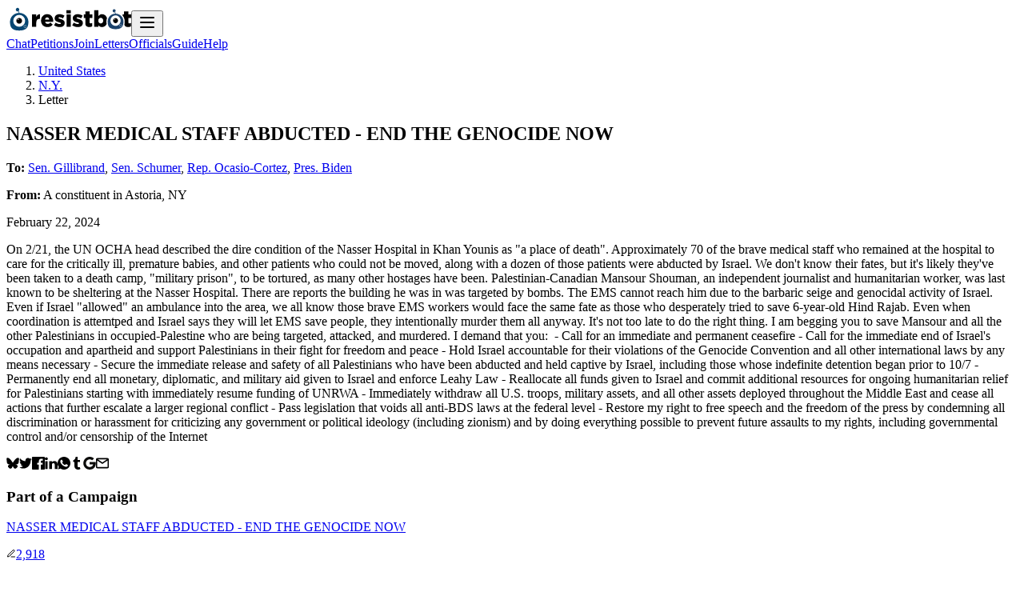

--- FILE ---
content_type: text/html; charset=utf-8
request_url: https://resist.bot/letters/440d9c50-de47-45b5-b48c-8907783cbfca
body_size: 6532
content:
<!DOCTYPE html><html lang="en" data-sentry-element="Html" data-sentry-component="MyDocument" data-sentry-source-file="_document.jsx"><head data-sentry-element="Head" data-sentry-source-file="_document.jsx"><meta charSet="utf-8" data-sentry-element="meta" data-sentry-source-file="layout.jsx" data-next-head=""/><meta name="viewport" content="width=device-width" data-next-head=""/><meta name="viewport" content="width=device-width" initial-scale="1"/><title data-next-head="">NASSER MEDICAL STAFF ABDUCTED - END THE GENOCIDE NOW</title><link rel="canonical" href="https://resist.bot/letters/440d9c50-de47-45b5-b48c-8907783cbfca" data-next-head=""/><meta name="description" content="On 2/21, the UN OCHA head described the dire condition of the Nasser Hospital in Khan Younis as &quot;a place of death&quot;. Approximately 70 of..." data-next-head=""/><meta property="og:url" content="https://resist.bot/letters/440d9c50-de47-45b5-b48c-8907783cbfca" data-next-head=""/><meta property="og:title" content="NASSER MEDICAL STAFF ABDUCTED - END THE GENOCIDE NOW" data-next-head=""/><meta property="og:description" content="On 2/21, the UN OCHA head described the dire condition of the Nasser Hospital in Khan Younis as &quot;a place of death&quot;. Approximately 70 of..." data-next-head=""/><meta property="og:type" content="resistbot:letter" data-next-head=""/><meta property="og:image" content="https://resist.bot/api/og/letter/letter?title=On+2%2F21%2C+the+UN+OCHA+head+described+the+dire+condition+of+the+Nasser+Hospital+in+Khan+Younis+as+%22a+place+of+death%22.+Approximately+70+of...&amp;fullName=Sen.+Gillibrand%2C+Sen.+Schumer%2C+Rep.+Ocasio-Cortez%2C+Pres.+Biden" data-next-head=""/><meta property="og:image:alt" content="A shareable card that reads, &quot;an open letter to Sen. Gillibrand, Sen. Schumer, Rep. Ocasio-Cortez, Pres. Biden, On 2/21, the UN OCHA head described the dire condition of the Nasser Hospital in Khan Younis as &quot;a place of death&quot;. Approximately 70 of...&quot; followed by &quot;text RESIST to 50409&quot;" data-next-head=""/><meta property="og:site_name" content="Resistbot" data-next-head=""/><meta name="twitter:card" content="summary_large_image" data-next-head=""/><meta name="twitter:title" content="NASSER MEDICAL STAFF ABDUCTED - END THE GENOCIDE NOW" data-next-head=""/><meta name="twitter:description" content="On 2/21, the UN OCHA head described the dire condition of the Nasser Hospital in Khan Younis as &quot;a place of death&quot;. Approximately 70 of..." data-next-head=""/><meta name="twitter:image" content="https://resist.bot/api/og/letter/letter?title=On+2%2F21%2C+the+UN+OCHA+head+described+the+dire+condition+of+the+Nasser+Hospital+in+Khan+Younis+as+%22a+place+of+death%22.+Approximately+70+of...&amp;fullName=Sen.+Gillibrand%2C+Sen.+Schumer%2C+Rep.+Ocasio-Cortez%2C+Pres.+Biden" data-next-head=""/><meta name="twitter:image:alt" content="A shareable card that reads, &quot;an open letter to Sen. Gillibrand, Sen. Schumer, Rep. Ocasio-Cortez, Pres. Biden, On 2/21, the UN OCHA head described the dire condition of the Nasser Hospital in Khan Younis as &quot;a place of death&quot;. Approximately 70 of...&quot; followed by &quot;text RESIST to 50409&quot;" data-next-head=""/><meta name="twitter:site" content="@resistbot" data-next-head=""/><meta name="og:image:width" content="1200" data-next-head=""/><meta name="og:image:height" content="630" data-next-head=""/><meta name="theme-color" content="#0074e0" data-next-head=""/><link rel="alternate" type="application/rss+xml" href="https://resist.bot/feed.xml" data-next-head=""/><link rel="alternate" type="application/json" href="https://resist.bot/feed.json" data-next-head=""/><link rel="alternate" type="application/atom+xml" href="https://resist.bot/feed.atom" data-next-head=""/><link rel="icon" type="image/png" href="/favicons/icon-48x48.png" data-next-head=""/><link rel="apple-touch-icon" sizes="32x32" href="/favicons/icon-48x48.png" data-next-head=""/><link rel="apple-touch-icon" sizes="48x48" href="/favicons/icon-48x48.png" data-next-head=""/><link rel="apple-touch-icon" sizes="72x72" href="/favicons/icon-72x72.png" data-next-head=""/><link rel="apple-touch-icon" sizes="96x96" href="/favicons/icon-96x96.png" data-next-head=""/><link rel="apple-touch-icon" sizes="144x144" href="/favicons/icon-144x144.png" data-next-head=""/><link rel="apple-touch-icon" sizes="168x168" href="/favicons/icon-168x168.png" data-next-head=""/><link rel="apple-touch-icon" sizes="180x180" href="/favicons/icon-180x180.png" data-next-head=""/><link rel="apple-touch-icon" sizes="192x192" href="/favicons/icon-192x192.png" data-next-head=""/><link rel="apple-touch-icon" sizes="256x256" href="/favicons/icon-256x256.png" data-next-head=""/><link rel="apple-touch-icon" sizes="512x512" href="/favicons/icon-512x512.png" data-next-head=""/><link rel="preload" href="/fonts/Hubot-Sans/font.woff2" as="font" type="font/woff2" crossorigin="anonymous"/><link rel="preload" href="/fonts/JetBrainsMono-Regular/font.woff2" as="font" type="font/woff2" crossorigin="anonymous"/><meta name="theme-color" content="#0074e0"/><link rel="manifest" href="/manifest.webmanifest"/><link rel="preload" href="/_next/static/css/92a13602365be559.css?dpl=dpl_E8JtJPaQP5GickvUWk9gu8Qt7C4W" as="style"/><meta name="sentry-trace" content="cbd983ab22ca8c7108a655c38febd14b-cf9267abd181daa9-1"/><meta name="baggage" content="sentry-environment=production,sentry-release=672927274f5c369740b0f7edb8e376742013876c,sentry-public_key=f5298ee3a6ed4ee88455e11eacf73297,sentry-trace_id=cbd983ab22ca8c7108a655c38febd14b,sentry-org_id=70939,sentry-transaction=GET%20%2Fletters%2F%5Bcorrelationid%5D,sentry-sampled=true,sentry-sample_rand=0.06268770585582306,sentry-sample_rate=1"/><link rel="stylesheet" href="/_next/static/css/92a13602365be559.css?dpl=dpl_E8JtJPaQP5GickvUWk9gu8Qt7C4W" data-n-g=""/><noscript data-n-css=""></noscript><script defer="" noModule="" src="/_next/static/chunks/polyfills-42372ed130431b0a.js?dpl=dpl_E8JtJPaQP5GickvUWk9gu8Qt7C4W"></script><script src="/_next/static/chunks/webpack-65d182e29c46c4f4.js?dpl=dpl_E8JtJPaQP5GickvUWk9gu8Qt7C4W" defer=""></script><script src="/_next/static/chunks/framework-62be044ab403ef6d.js?dpl=dpl_E8JtJPaQP5GickvUWk9gu8Qt7C4W" defer=""></script><script src="/_next/static/chunks/main-9ceb1ced7b5b7359.js?dpl=dpl_E8JtJPaQP5GickvUWk9gu8Qt7C4W" defer=""></script><script src="/_next/static/chunks/pages/_app-08a3bbc470149e14.js?dpl=dpl_E8JtJPaQP5GickvUWk9gu8Qt7C4W" defer=""></script><script src="/_next/static/chunks/2163-edb153bcdf5e63f9.js?dpl=dpl_E8JtJPaQP5GickvUWk9gu8Qt7C4W" defer=""></script><script src="/_next/static/chunks/5226-1f4574de6bd64271.js?dpl=dpl_E8JtJPaQP5GickvUWk9gu8Qt7C4W" defer=""></script><script src="/_next/static/chunks/5220-63f0914b1d31ab72.js?dpl=dpl_E8JtJPaQP5GickvUWk9gu8Qt7C4W" defer=""></script><script src="/_next/static/chunks/3470-bf3dc1736ddb222b.js?dpl=dpl_E8JtJPaQP5GickvUWk9gu8Qt7C4W" defer=""></script><script src="/_next/static/chunks/3014-0947507a44f57480.js?dpl=dpl_E8JtJPaQP5GickvUWk9gu8Qt7C4W" defer=""></script><script src="/_next/static/chunks/9195-6273f3b6e0d74b08.js?dpl=dpl_E8JtJPaQP5GickvUWk9gu8Qt7C4W" defer=""></script><script src="/_next/static/chunks/3568-f92e365525d90b17.js?dpl=dpl_E8JtJPaQP5GickvUWk9gu8Qt7C4W" defer=""></script><script src="/_next/static/chunks/pages/letters/%5Bcorrelationid%5D-6d75886233454405.js?dpl=dpl_E8JtJPaQP5GickvUWk9gu8Qt7C4W" defer=""></script><script src="/_next/static/Fhe8A8q7wZoFVyA5vo_hX/_buildManifest.js?dpl=dpl_E8JtJPaQP5GickvUWk9gu8Qt7C4W" defer=""></script><script src="/_next/static/Fhe8A8q7wZoFVyA5vo_hX/_ssgManifest.js?dpl=dpl_E8JtJPaQP5GickvUWk9gu8Qt7C4W" defer=""></script></head><body id="root"><div id="__next"><header class="fixed z-10 min-h-16 w-full border-b border-black/10 bg-white/70 text-center backdrop-blur-xl dark:border-white/10 dark:bg-indigo-950/50 print:hidden" data-sentry-component="Header" data-sentry-source-file="header.jsx"><div class="relative"><a class="absolute top-4 left-4 h-16" data-sentry-element="NextLink" data-sentry-source-file="anchor.jsx" aria-label="Resistbot Home" href="/"><img alt="Resistbot" data-sentry-element="Img" data-sentry-source-file="HomeAnchorImage.jsx" loading="lazy" width="32" height="32" decoding="async" data-nimg="1" class="block sm:hidden" style="color:transparent" src="/_next/static/media/logo-bot-dark.801202ae.svg"/><img alt="Resistbot" data-sentry-element="Img" data-sentry-source-file="HomeAnchorImage.jsx" loading="lazy" width="124" height="32" decoding="async" data-nimg="1" class="hidden sm:block" style="color:transparent" src="/_next/static/media/wordmark-dark.745c9918.svg"/></a><button class="dark:white absolute top-5 right-5 anchor-nav" aria-label="Open navigation" data-sentry-component="NavToggle" data-sentry-source-file="NavModal.jsx"><svg xmlns="http://www.w3.org/2000/svg" width="24" height="24" viewBox="0 0 24 24" fill="none" stroke="currentColor" stroke-width="2" stroke-linecap="round" stroke-linejoin="round" class="lucide lucide-menu"><line x1="4" x2="20" y1="12" y2="12"></line><line x1="4" x2="20" y1="6" y2="6"></line><line x1="4" x2="20" y1="18" y2="18"></line></svg></button><nav class="flex h-16 items-center justify-center gap-3" aria-label="primary"><a class="hidden anchor-nav xs:inline" data-sentry-element="NextLink" data-sentry-source-file="anchor.jsx" href="/chat">Chat</a><a class="hidden anchor-nav xs:inline" data-sentry-element="NextLink" data-sentry-source-file="anchor.jsx" href="/petitions">Petitions</a><a class="hidden anchor-nav sm:inline" data-sentry-element="NextLink" data-sentry-source-file="anchor.jsx" href="/premium">Join</a><a class="hidden anchor-nav lg:inline" data-sentry-element="NextLink" data-sentry-source-file="anchor.jsx" href="/letters">Letters</a><a class="hidden anchor-nav lg:inline" data-sentry-element="NextLink" data-sentry-source-file="anchor.jsx" href="/officials">Officials</a><a class="hidden anchor-nav xs:inline" data-sentry-element="NextLink" data-sentry-source-file="anchor.jsx" href="/guide">Guide</a><a class="hidden anchor-nav sm:inline" data-sentry-element="NextLink" data-sentry-source-file="anchor.jsx" href="/about">Help</a></nav><div class="mx-auto max-w-(--breakpoint-lg) px-6" data-sentry-element="Component" data-sentry-source-file="container.jsx" data-sentry-component="Container"></div></div></header><main class="pt-20"><div class="mx-auto max-w-(--breakpoint-lg) px-6" data-sentry-element="Component" data-sentry-source-file="container.jsx" data-sentry-component="Container"><div class="flex flex-row flex-wrap gap-9"><div class="flex grow basis-80 flex-col gap-4"><ol aria-label="breadcrumbs" class="flex gap-2 text-sm tracking-wider uppercase"><li class="after:content-[&#x27;→&#x27;]"><a class="mr-2 anchor-subtle" data-sentry-element="NextLink" data-sentry-source-file="anchor.jsx" href="/letters">United States</a></li><li class="after:content-[&#x27;→&#x27;]"><a class="mr-2 anchor-subtle" data-sentry-element="NextLink" data-sentry-source-file="anchor.jsx" href="/letters/explore/NY">N.Y.</a></li><li aria-current="page">Letter</li></ol><section class="border-b border-stone-200 pb-4 dark:border-stone-700"><h1 class="mb-4">NASSER MEDICAL STAFF ABDUCTED - END THE GENOCIDE NOW</h1><p><strong>To:</strong> <a class="anchor-text" data-sentry-element="NextLink" data-sentry-source-file="anchor.jsx" href="/explore/person/G000555/Kirsten-E.-Gillibrand">Sen. Gillibrand</a>, <a class="anchor-text" data-sentry-element="NextLink" data-sentry-source-file="anchor.jsx" href="/explore/person/S000148/Charles-E.-Schumer">Sen. Schumer</a>, <a class="anchor-text" data-sentry-element="NextLink" data-sentry-source-file="anchor.jsx" href="/explore/person/O000172/Alexandria-Ocasio-Cortez">Rep. Ocasio-Cortez</a>, <a class="anchor-text" data-sentry-element="NextLink" data-sentry-source-file="anchor.jsx" href="/explore/person/WH000046/Joseph-Robinette-Biden">Pres. Biden</a></p><p><strong>From:</strong> A <!-- -->constituent<!-- --> in <!-- -->Astoria<!-- -->, <!-- -->NY</p><p>February 22, 2024</p></section><p class="mb-7 max-w-prose font-serif leading-relaxed text-pretty break-words whitespace-pre-line font-optical-expanded print:mb-0 print:line-clamp-20 print:max-w-full print:leading-5">On 2/21, the UN OCHA head described the dire condition of the Nasser Hospital in Khan Younis as &quot;a place of death&quot;. Approximately 70 of the brave medical staff who remained at  the hospital to care for the critically ill, premature babies, and other patients who could not be moved, along with a dozen of those patients were abducted by Israel. We don&#x27;t know their fates, but it&#x27;s likely they&#x27;ve been taken to a death camp, &quot;military prison&quot;, to be tortured, as many other hostages have been. 

Palestinian-Canadian Mansour Shouman, an independent journalist and humanitarian worker, was last known to be sheltering at the Nasser Hospital. There are reports the building he was in was targeted by bombs. The EMS cannot reach him due to the barbaric seige and genocidal activity of Israel. Even if Israel &quot;allowed&quot; an ambulance into the area, we all know those brave EMS workers would face the same fate as those who desperately tried to save 6-year-old Hind Rajab. Even when coordination is attemtped and Israel says they will let EMS save people, they intentionally murder them all anyway. 

It&#x27;s not too late to do the right thing. I am begging you to save Mansour and all the other Palestinians in occupied-Palestine who are being targeted, attacked, and murdered. 

I demand that you: 

- Call for an immediate and permanent ceasefire

- Call for the immediate end of Israel&#x27;s occupation and apartheid and support Palestinians in their fight for freedom and peace

- Hold Israel accountable for their violations of the Genocide Convention and all other international laws by any means necessary

- Secure the immediate release and safety of all Palestinians who have been abducted and held captive by Israel, including those whose indefinite detention began prior to 10/7

- Permanently end all monetary, diplomatic, and military aid given to Israel and enforce Leahy Law

- Reallocate all funds given to Israel and commit additional resources for ongoing humanitarian relief for Palestinians starting with immediately resume funding of UNRWA

- Immediately withdraw all U.S. troops, military assets, and all other assets deployed throughout the Middle East and cease all actions that further escalate a larger regional conflict

- Pass legislation that voids all anti-BDS laws at the federal level

- Restore my right to free speech and the freedom of the press by condemning all discrimination or harassment for criticizing any government or political ideology (including zionism) and by doing everything possible to prevent future assaults to my rights, including governmental control and/or censorship of the Internet</p><div class="flex size-fit flex-wrap items-center rounded-sm border border-stone-200 dark:border-stone-700 print:hidden" data-sentry-component="ShareBlock" data-sentry-source-file="ShareBlock.jsx"><a class="p-3.5 opacity-30 transition-opacity hover:opacity-80" data-sentry-element="NextLink" data-sentry-source-file="anchor.jsx" rel="noreferrer" href="https://bsky.app/intent/compose?text=NASSER%20MEDICAL%20STAFF%20ABDUCTED%20-%20END%20THE%20GENOCIDE%20NOW%20%23resistbot%20https://resist.bot/letters/440d9c50-de47-45b5-b48c-8907783cbfca"><img alt="Share on Bluesky" data-sentry-element="Img" data-sentry-source-file="ShareBlock.jsx" loading="lazy" width="16" height="16" decoding="async" data-nimg="1" class="h-4 dark:invert" style="color:transparent" src="/_next/static/media/bluesky.8558f240.svg"/></a><a class="p-3.5 opacity-30 transition-opacity hover:opacity-80" data-sentry-element="NextLink" data-sentry-source-file="anchor.jsx" rel="noreferrer" href="https://x.com/intent/post?url=https://resist.bot/letters/440d9c50-de47-45b5-b48c-8907783cbfca&amp;text=NASSER%20MEDICAL%20STAFF%20ABDUCTED%20-%20END%20THE%20GENOCIDE%20NOW&amp;related=resistbot"><img alt="Share on Twitter" data-sentry-element="Img" data-sentry-source-file="ShareBlock.jsx" loading="lazy" width="16" height="16" decoding="async" data-nimg="1" class="h-4 dark:invert" style="color:transparent" src="/_next/static/media/twitter.26cee85f.svg"/></a><a class="p-3.5 opacity-30 transition-opacity hover:opacity-80" data-sentry-element="NextLink" data-sentry-source-file="anchor.jsx" rel="noreferrer" href="https://www.facebook.com/sharer.php?u=https://resist.bot/letters/440d9c50-de47-45b5-b48c-8907783cbfca"><img alt="Share on Facebook" data-sentry-element="Img" data-sentry-source-file="ShareBlock.jsx" loading="lazy" width="16" height="16" decoding="async" data-nimg="1" class="h-4 dark:invert" style="color:transparent" src="/_next/static/media/facebook.93cb722f.svg"/></a><a class="p-3.5 opacity-30 transition-opacity hover:opacity-80" data-sentry-element="NextLink" data-sentry-source-file="anchor.jsx" rel="noreferrer" href="https://www.linkedin.com/shareArticle?url=https://resist.bot/letters/440d9c50-de47-45b5-b48c-8907783cbfca"><img alt="Share on LinkedIn" data-sentry-element="Img" data-sentry-source-file="ShareBlock.jsx" loading="lazy" width="16" height="16" decoding="async" data-nimg="1" class="h-4 dark:invert" style="color:transparent" src="/_next/static/media/linkedin.d0bd6bd0.svg"/></a><a class="p-3.5 opacity-30 transition-opacity hover:opacity-80" data-sentry-element="NextLink" data-sentry-source-file="anchor.jsx" rel="noreferrer" href="https://api.whatsapp.com/send?phone=whatsappphonenumber&amp;text=NASSER%20MEDICAL%20STAFF%20ABDUCTED%20-%20END%20THE%20GENOCIDE%20NOW+https://resist.bot/letters/440d9c50-de47-45b5-b48c-8907783cbfca"><img alt="Share on WhatsApp" data-sentry-element="Img" data-sentry-source-file="ShareBlock.jsx" loading="lazy" width="16" height="16" decoding="async" data-nimg="1" class="h-4 dark:invert" style="color:transparent" src="/_next/static/media/whatsapp.407f9184.svg"/></a><a class="p-3.5 opacity-30 transition-opacity hover:opacity-80" data-sentry-element="NextLink" data-sentry-source-file="anchor.jsx" rel="noreferrer" href="https://www.tumblr.com/widgets/share/tool?canonicalUrl=https://resist.bot/letters/440d9c50-de47-45b5-b48c-8907783cbfca&amp;caption=NASSER%20MEDICAL%20STAFF%20ABDUCTED%20-%20END%20THE%20GENOCIDE%20NOW"><img alt="Share on Tumblr" data-sentry-element="Img" data-sentry-source-file="ShareBlock.jsx" loading="lazy" width="16" height="16" decoding="async" data-nimg="1" class="h-4 dark:invert" style="color:transparent" src="/_next/static/media/tumblr.04ce89b5.svg"/></a><a class="p-3.5 opacity-30 transition-opacity hover:opacity-80" data-sentry-element="NextLink" data-sentry-source-file="anchor.jsx" rel="noreferrer" href="https://mail.google.com/mail/u/0/?fs=1&amp;to&amp;su=&amp;body=https://resist.bot/letters/440d9c50-de47-45b5-b48c-8907783cbfca&amp;ui=2&amp;tf=cm"><img alt="Email with Gmail" data-sentry-element="Img" data-sentry-source-file="ShareBlock.jsx" loading="lazy" width="16" height="16" decoding="async" data-nimg="1" class="h-4 dark:invert" style="color:transparent" src="/_next/static/media/google.fad8c038.svg"/></a><a class="p-3.5 opacity-30 transition-opacity hover:opacity-80" data-sentry-element="NextLink" data-sentry-source-file="anchor.jsx" rel="noreferrer" href="mailto:?subject=NASSER%20MEDICAL%20STAFF%20ABDUCTED%20-%20END%20THE%20GENOCIDE%20NOW&amp;body=https://resist.bot/letters/440d9c50-de47-45b5-b48c-8907783cbfca"><img alt="Email" data-sentry-element="Img" data-sentry-source-file="ShareBlock.jsx" loading="lazy" width="16" height="16" decoding="async" data-nimg="1" class="h-4 dark:invert" style="color:transparent" src="/_next/static/media/mail.26a84880.svg"/></a></div></div><div class="flex-1"><h3 class="mb-4">Part of a Campaign</h3><a class="" data-test-id="petition-card-0" data-sentry-element="NextLink" data-sentry-component="Petition" data-sentry-source-file="anchor.jsx" href="/petitions/PJNRZP"><div class="card-clickable flex-col align-middle"><section class="flex w-full flex-wrap gap-x-6 gap-y-2"><div class="grow"><p class="min-w-40 font-semibold text-zinc-900 dark:text-zinc-100">NASSER MEDICAL STAFF ABDUCTED - END THE GENOCIDE NOW</p></div><div class="min-w-16"><img alt="Signers" title="Signers" data-sentry-element="Img" data-sentry-source-file="petition.jsx" loading="lazy" width="12" height="12" decoding="async" data-nimg="1" class="mr-1 inline opacity-20 dark:invert" style="color:transparent" src="/_next/static/media/pen-line.a451cebb.svg"/><span class="font-semibold text-zinc-900 dark:text-zinc-100">2,918</span></div></section><p class="text-xs tracking-wide uppercase">To <!-- -->the President &amp; U.S. Congress<!-- --> </p></div></a></div></div></div></main><footer role="contentinfo" class="bg-stone-50 bg-(image:--bg-footer) bg-cover bg-center py-10 dark:bg-stone-950 dark:bg-blend-hard-light print:hidden" data-sentry-component="Footer" data-sentry-source-file="footer.jsx"><div class="mx-auto max-w-(--breakpoint-lg) px-6" data-sentry-element="Component" data-sentry-source-file="container.jsx" data-sentry-component="Container"><nav class="mb-4 grid w-auto grid-cols-2 gap-x-4 sm:grid-cols-3 md:grid-cols-4"><a class="anchor-nav" data-sentry-element="NextLink" data-sentry-source-file="anchor.jsx" href="/">Home</a><a class="anchor-nav" data-sentry-element="NextLink" data-sentry-source-file="anchor.jsx" href="/chat">Chat</a><a class="anchor-nav" data-sentry-element="NextLink" data-sentry-source-file="anchor.jsx" href="/premium">Membership</a><a class="anchor-nav" data-sentry-element="NextLink" data-sentry-source-file="anchor.jsx" href="/premium/coins">Buy Coins</a><a class="anchor-nav" data-sentry-element="NextLink" data-sentry-source-file="anchor.jsx" href="/guide">Guide</a><a class="anchor-nav" data-sentry-element="NextLink" data-sentry-source-file="anchor.jsx" href="/petitions">Petitions</a><a class="anchor-nav" data-sentry-element="NextLink" data-sentry-source-file="anchor.jsx" href="/letters">Open Letters</a><a class="anchor-nav" data-sentry-element="NextLink" data-sentry-source-file="anchor.jsx" href="/officials">Officials</a><a class="anchor-nav" data-sentry-element="NextLink" data-sentry-source-file="anchor.jsx" rel="noreferrer" href="https://cottonbureau.com/people/resistbot">Shop</a><a class="anchor-nav" data-sentry-element="NextLink" data-sentry-source-file="anchor.jsx" href="/about">Help</a><a class="anchor-nav" data-sentry-element="NextLink" data-sentry-source-file="anchor.jsx" href="/news">News</a><button class="flex anchor-subtle items-center gap-1 font-normal button-link text-base"><img alt="" loading="lazy" width="15" height="15" decoding="async" data-nimg="1" style="color:transparent;filter:opacity(50%)" src="/_next/static/media/log-out.0db06a21.svg"/>Log In</button></nav><p class="mb-4 text-sm">Resistbot is a free service, but message and data rates may apply if you use the service over SMS. Message frequency varies. Text STOP to 50409 to stop all messages. Text HELP to 50409 for help. Here are our<!-- --> <a class="anchor-nav" data-sentry-element="NextLink" data-sentry-source-file="anchor.jsx" href="/terms">terms of use</a>,<!-- --> <a class="anchor-nav" data-sentry-element="NextLink" data-sentry-source-file="anchor.jsx" href="/privacy">privacy notice</a> <!-- -->and<!-- --> <a class="anchor-nav" data-sentry-element="NextLink" data-sentry-source-file="anchor.jsx" href="/rights">user bill of rights</a>.</p><p class="mb-4 text-sm">Resistbot is a product <em>of</em> the Resistbot Action Fund, a 501(c)(4) social welfare organization. Since we lobby on your behalf, donations are not tax-deductible as charitable contributions.</p><section class="mb-6 flex size-fit flex-wrap items-center"><a class="p-3.5 opacity-30 transition-opacity hover:opacity-80" data-sentry-element="NextLink" data-sentry-source-file="anchor.jsx" rel="noreferrer" href="https://t.me/resistbot?start=resist"><img alt="Telegram" data-sentry-element="Img" data-sentry-source-file="footer.jsx" loading="lazy" width="20" height="20" decoding="async" data-nimg="1" class="h-4 dark:invert" style="color:transparent" src="/_next/static/media/telegram.ed7803e8.svg"/></a><a class="p-3.5 opacity-30 transition-opacity hover:opacity-80" data-sentry-element="NextLink" data-sentry-source-file="anchor.jsx" rel="noreferrer" href="https://www.messenger.com/t/1224106861035505?text=resist"><img alt="Messenger" data-sentry-element="Img" data-sentry-source-file="footer.jsx" loading="lazy" width="20" height="20" decoding="async" data-nimg="1" class="h-4 dark:invert" style="color:transparent" src="/_next/static/media/messenger.b180bfc6.svg"/></a><a class="p-3.5 opacity-30 transition-opacity hover:opacity-80" data-sentry-element="NextLink" data-sentry-source-file="anchor.jsx" rel="noreferrer" href="https://bsky.app/profile/resist.bot"><img alt="Bluesky" data-sentry-element="Img" data-sentry-source-file="footer.jsx" loading="lazy" width="20" height="20" decoding="async" data-nimg="1" class="h-4 dark:invert" style="color:transparent" src="/_next/static/media/bluesky.8558f240.svg"/></a><a class="p-3.5 opacity-30 transition-opacity hover:opacity-80" data-sentry-element="NextLink" data-sentry-source-file="anchor.jsx" rel="noreferrer" href="https://www.instagram.com/direct/t/107534807309194/?text=resist"><img alt="Instagram" data-sentry-element="Img" data-sentry-source-file="footer.jsx" loading="lazy" width="20" height="20" decoding="async" data-nimg="1" class="h-4 dark:invert" style="color:transparent" src="/_next/static/media/instagram.9f660aed.svg"/></a><a class="p-3.5 opacity-30 transition-opacity hover:opacity-80" data-sentry-element="NextLink" data-sentry-source-file="anchor.jsx" rel="noreferrer" href="https://www.threads.net/@resistbot"><img alt="Threads" data-sentry-element="Img" data-sentry-source-file="footer.jsx" loading="lazy" width="20" height="20" decoding="async" data-nimg="1" class="h-4 dark:invert" style="color:transparent" src="/_next/static/media/threads.72851eb3.svg"/></a><a class="p-3.5 opacity-30 transition-opacity hover:opacity-80" data-sentry-element="NextLink" data-sentry-source-file="anchor.jsx" rel="noreferrer" href="https://rs.bot/discord"><img alt="Discord" data-sentry-element="Img" data-sentry-source-file="footer.jsx" loading="lazy" width="20" height="20" decoding="async" data-nimg="1" class="h-4 dark:invert" style="color:transparent" src="/_next/static/media/discord.aa52e8ed.svg"/></a></section><p class="text-xs leading-5" aria-hidden="true">Version<!-- --> <code class="rounded-sm border border-stone-200 p-1 dark:border-stone-700">main<!-- -->/<!-- -->672927</code> <!-- -->built with<!-- --> <span role="img" aria-label="love">❤️</span> <!-- -->on <!-- -->Mon, January 26, 2026 at 3:36 PM<!-- --> by robots without emotions.</p></div></footer></div><script id="__NEXT_DATA__" type="application/json">{"props":{"pageProps":{"letter":{"messageId":"d1792ab0-20d4-44a5-85a5-8b0ee15e1823","correlationId":"440d9c50-de47-45b5-b48c-8907783cbfca","status":"PUBLIC","subject":"NASSER MEDICAL STAFF ABDUCTED - END THE GENOCIDE NOW","message":"On 2/21, the UN OCHA head described the dire condition of the Nasser Hospital in Khan Younis as \"a place of death\". Approximately 70 of the brave medical staff who remained at  the hospital to care for the critically ill, premature babies, and other patients who could not be moved, along with a dozen of those patients were abducted by Israel. We don't know their fates, but it's likely they've been taken to a death camp, \"military prison\", to be tortured, as many other hostages have been. \n\nPalestinian-Canadian Mansour Shouman, an independent journalist and humanitarian worker, was last known to be sheltering at the Nasser Hospital. There are reports the building he was in was targeted by bombs. The EMS cannot reach him due to the barbaric seige and genocidal activity of Israel. Even if Israel \"allowed\" an ambulance into the area, we all know those brave EMS workers would face the same fate as those who desperately tried to save 6-year-old Hind Rajab. Even when coordination is attemtped and Israel says they will let EMS save people, they intentionally murder them all anyway. \n\nIt's not too late to do the right thing. I am begging you to save Mansour and all the other Palestinians in occupied-Palestine who are being targeted, attacked, and murdered. \n\nI demand that you: \n\n- Call for an immediate and permanent ceasefire\n\n- Call for the immediate end of Israel's occupation and apartheid and support Palestinians in their fight for freedom and peace\n\n- Hold Israel accountable for their violations of the Genocide Convention and all other international laws by any means necessary\n\n- Secure the immediate release and safety of all Palestinians who have been abducted and held captive by Israel, including those whose indefinite detention began prior to 10/7\n\n- Permanently end all monetary, diplomatic, and military aid given to Israel and enforce Leahy Law\n\n- Reallocate all funds given to Israel and commit additional resources for ongoing humanitarian relief for Palestinians starting with immediately resume funding of UNRWA\n\n- Immediately withdraw all U.S. troops, military assets, and all other assets deployed throughout the Middle East and cease all actions that further escalate a larger regional conflict\n\n- Pass legislation that voids all anti-BDS laws at the federal level\n\n- Restore my right to free speech and the freedom of the press by condemning all discrimination or harassment for criticizing any government or political ideology (including zionism) and by doing everything possible to prevent future assaults to my rights, including governmental control and/or censorship of the Internet","sender":{"city":"Astoria","state":"NY"},"verifiedVoter":false,"sentTimestamp":1708631000,"shareCode":"PJNRZP","target":{"fullName":"Kirsten E. Gillibrand","city":"","state":"","bioguideId":"G000555"},"district":{"city":null,"state":"NY","county":null}},"petition":{"city":"","state":"","petition_code":"PJNRZP","sign_count":2918,"trending":{"sign_count_period":0},"subject":"NASSER MEDICAL STAFF ABDUCTED - END THE GENOCIDE NOW","target":"NATIONAL_ALL"},"targets":[{"fullName":"Kirsten E. Gillibrand","bioguideId":"G000555","link":"/explore/person/G000555/Kirsten-E.-Gillibrand","humanName":"Sen. Gillibrand"},{"fullName":"Charles E. Schumer","bioguideId":"S000148","link":"/explore/person/S000148/Charles-E.-Schumer","humanName":"Sen. Schumer"},{"fullName":"Alexandria Ocasio-Cortez","bioguideId":"O000172","link":"/explore/person/O000172/Alexandria-Ocasio-Cortez","humanName":"Rep. Ocasio-Cortez"},{"fullName":"Joseph Robinette Biden","bioguideId":"WH000046","link":"/explore/person/WH000046/Joseph-Robinette-Biden","humanName":"Pres. Biden"}],"stateCode":"NY"},"__N_SSG":true},"page":"/letters/[correlationid]","query":{"correlationid":"440d9c50-de47-45b5-b48c-8907783cbfca"},"buildId":"Fhe8A8q7wZoFVyA5vo_hX","isFallback":false,"isExperimentalCompile":false,"gsp":true,"scriptLoader":[]}</script></body></html>

--- FILE ---
content_type: text/html; charset=utf-8
request_url: https://resist.bot/_next/data/Fhe8A8q7wZoFVyA5vo_hX/officials.json
body_size: 17474
content:
<!DOCTYPE html><html lang="en" data-sentry-component="RootLayout" data-sentry-source-file="layout.tsx"><head><meta charSet="utf-8"/><meta name="viewport" content="width=device-width, initial-scale=1"/><link rel="stylesheet" href="/_next/static/css/92a13602365be559.css?dpl=dpl_E8JtJPaQP5GickvUWk9gu8Qt7C4W" data-precedence="next"/><link rel="preload" as="script" fetchPriority="low" href="/_next/static/chunks/webpack-65d182e29c46c4f4.js?dpl=dpl_E8JtJPaQP5GickvUWk9gu8Qt7C4W"/><script src="/_next/static/chunks/4973572f-cf98d005964cdfd6.js?dpl=dpl_E8JtJPaQP5GickvUWk9gu8Qt7C4W" async=""></script><script src="/_next/static/chunks/7e4a8b50-c9205b88bbc323a5.js?dpl=dpl_E8JtJPaQP5GickvUWk9gu8Qt7C4W" async=""></script><script src="/_next/static/chunks/2968-af3c2e5b70b8ac94.js?dpl=dpl_E8JtJPaQP5GickvUWk9gu8Qt7C4W" async=""></script><script src="/_next/static/chunks/main-app-ddb3e49e760bccc5.js?dpl=dpl_E8JtJPaQP5GickvUWk9gu8Qt7C4W" async=""></script><script src="/_next/static/chunks/44484992-467fc3588672a922.js?dpl=dpl_E8JtJPaQP5GickvUWk9gu8Qt7C4W" async=""></script><script src="/_next/static/chunks/521-4ed42ed047ddf00f.js?dpl=dpl_E8JtJPaQP5GickvUWk9gu8Qt7C4W" async=""></script><script src="/_next/static/chunks/6638-d8c9357309937639.js?dpl=dpl_E8JtJPaQP5GickvUWk9gu8Qt7C4W" async=""></script><script src="/_next/static/chunks/app/layout-982cfbd87cf5c95f.js?dpl=dpl_E8JtJPaQP5GickvUWk9gu8Qt7C4W" async=""></script><script src="/_next/static/chunks/4313-8fd8a63467346515.js?dpl=dpl_E8JtJPaQP5GickvUWk9gu8Qt7C4W" async=""></script><script src="/_next/static/chunks/8095-82119bd03fe6caca.js?dpl=dpl_E8JtJPaQP5GickvUWk9gu8Qt7C4W" async=""></script><script src="/_next/static/chunks/app/(marketing)/officials/page-78d76ac2f199ede1.js?dpl=dpl_E8JtJPaQP5GickvUWk9gu8Qt7C4W" async=""></script><script src="/_next/static/chunks/4343-1a06588c1dcfa4b9.js?dpl=dpl_E8JtJPaQP5GickvUWk9gu8Qt7C4W" async=""></script><script src="/_next/static/chunks/9947-cc68f1f4da40dfbe.js?dpl=dpl_E8JtJPaQP5GickvUWk9gu8Qt7C4W" async=""></script><script src="/_next/static/chunks/1477-74e69969ec77d898.js?dpl=dpl_E8JtJPaQP5GickvUWk9gu8Qt7C4W" async=""></script><script src="/_next/static/chunks/8723-c87b5a85d6655a03.js?dpl=dpl_E8JtJPaQP5GickvUWk9gu8Qt7C4W" async=""></script><script src="/_next/static/chunks/app/(chat)/layout-230891d9f37cfa9c.js?dpl=dpl_E8JtJPaQP5GickvUWk9gu8Qt7C4W" async=""></script><script src="/_next/static/chunks/app/(marketing)/error-96f1e964f7ebefcd.js?dpl=dpl_E8JtJPaQP5GickvUWk9gu8Qt7C4W" async=""></script><script src="/_next/static/chunks/app/global-error-d867e8b3d88ede95.js?dpl=dpl_E8JtJPaQP5GickvUWk9gu8Qt7C4W" async=""></script><script src="/_next/static/chunks/597-5c09665d52508f35.js?dpl=dpl_E8JtJPaQP5GickvUWk9gu8Qt7C4W" async=""></script><script src="/_next/static/chunks/app/(marketing)/layout-c23ab0ef0a36b0a5.js?dpl=dpl_E8JtJPaQP5GickvUWk9gu8Qt7C4W" async=""></script><meta name="theme-color" content="#0074e0"/><title>Officials | Resistbot</title><meta name="description" content="Officials our users are communicating with across the Nation."/><link rel="manifest" href="/manifest.webmanifest"/><link rel="canonical" href="https://resist.bot/officials"/><meta property="og:title" content="Officials"/><meta property="og:description" content="Officials our users are communicating with across the Nation."/><meta property="og:url" content="https://resist.bot/officials"/><meta property="og:site_name" content="Resistbot"/><meta property="og:locale" content="en_US"/><meta property="og:image" content="https://resist.bot/_next/static/media/trending.f207037e.png"/><meta property="og:image:alt" content="A stylized image of a woman with a megaphone shouting, over the words &quot;we can do it&quot;"/><meta property="og:type" content="website"/><meta name="twitter:card" content="summary_large_image"/><meta name="twitter:creator" content="@resistbot"/><meta name="twitter:title" content="Officials"/><meta name="twitter:description" content="Officials our users are communicating with across the Nation."/><meta name="twitter:image" content="https://resist.bot/_next/static/media/trending.f207037e.png"/><meta name="twitter:image:alt" content="A stylized image of a woman with a megaphone shouting, over the words &quot;we can do it&quot;"/><link rel="icon" href="/favicons/icon-48x48.png" type="image/png"/><link rel="apple-touch-icon" href="/favicons/icon-48x48.png" sizes="32x32"/><link rel="apple-touch-icon" href="/favicons/icon-48x48.png" sizes="48x48"/><link rel="apple-touch-icon" href="/favicons/icon-72x72.png" sizes="72x72"/><link rel="apple-touch-icon" href="/favicons/icon-96x96.png" sizes="96x96"/><link rel="apple-touch-icon" href="/favicons/icon-144x144.png" sizes="144x144"/><link rel="apple-touch-icon" href="/favicons/icon-168x168.png" sizes="168x168"/><link rel="apple-touch-icon" href="/favicons/icon-180x180.png" sizes="180x180"/><link rel="apple-touch-icon" href="/favicons/icon-192x192.png" sizes="192x192"/><link rel="apple-touch-icon" href="/favicons/icon-256x256.png" sizes="256x256"/><link rel="apple-touch-icon" href="/favicons/icon-512x512.png" sizes="512x512"/><meta name="sentry-trace" content="12aad3fcd2368d69a64d0acd05a7cce3-52a98c314c5047b0-1"/><meta name="baggage" content="sentry-environment=production,sentry-release=672927274f5c369740b0f7edb8e376742013876c,sentry-public_key=f5298ee3a6ed4ee88455e11eacf73297,sentry-trace_id=12aad3fcd2368d69a64d0acd05a7cce3,sentry-org_id=70939,sentry-transaction=GET%20%2Fofficials,sentry-sampled=true,sentry-sample_rand=0.4967859819440319,sentry-sample_rate=1"/><script src="/_next/static/chunks/polyfills-42372ed130431b0a.js?dpl=dpl_E8JtJPaQP5GickvUWk9gu8Qt7C4W" noModule=""></script></head><body id="root"><div hidden=""><!--$--><!--/$--></div><!--$!--><template data-dgst="BAILOUT_TO_CLIENT_SIDE_RENDERING"></template><!--/$--><header class="fixed z-10 min-h-16 w-full border-b border-black/10 bg-white/70 text-center backdrop-blur-xl dark:border-white/10 dark:bg-indigo-950/50 print:hidden" data-sentry-component="Header" data-sentry-source-file="header.jsx"><div class="relative"><a class="absolute top-4 left-4 h-16" data-sentry-element="NextLink" data-sentry-source-file="anchor.jsx" aria-label="Resistbot Home" href="/"><img alt="Resistbot" data-sentry-element="Img" data-sentry-source-file="HomeAnchorImage.jsx" loading="lazy" width="32" height="32" decoding="async" data-nimg="1" class="block sm:hidden" style="color:transparent" src="/_next/static/media/logo-bot-dark.801202ae.svg"/><img alt="Resistbot" data-sentry-element="Img" data-sentry-source-file="HomeAnchorImage.jsx" loading="lazy" width="124" height="32" decoding="async" data-nimg="1" class="hidden sm:block" style="color:transparent" src="/_next/static/media/wordmark-dark.745c9918.svg"/></a><button class="dark:white absolute top-5 right-5 anchor-nav" aria-label="Open navigation" data-sentry-component="NavToggle" data-sentry-source-file="NavModal.jsx"><svg xmlns="http://www.w3.org/2000/svg" width="24" height="24" viewBox="0 0 24 24" fill="none" stroke="currentColor" stroke-width="2" stroke-linecap="round" stroke-linejoin="round" class="lucide lucide-menu"><line x1="4" x2="20" y1="12" y2="12"></line><line x1="4" x2="20" y1="6" y2="6"></line><line x1="4" x2="20" y1="18" y2="18"></line></svg></button><nav class="flex h-16 items-center justify-center gap-3" aria-label="primary"><a class="hidden anchor-nav xs:inline" data-sentry-element="NextLink" data-sentry-source-file="anchor.jsx" href="/chat">Chat</a><a class="hidden anchor-nav xs:inline" data-sentry-element="NextLink" data-sentry-source-file="anchor.jsx" href="/petitions">Petitions</a><a class="hidden anchor-nav sm:inline" data-sentry-element="NextLink" data-sentry-source-file="anchor.jsx" href="/premium">Join</a><a class="hidden anchor-nav lg:inline" data-sentry-element="NextLink" data-sentry-source-file="anchor.jsx" href="/letters">Letters</a><a class="hidden anchor-nav lg:inline" data-sentry-element="NextLink" data-sentry-source-file="anchor.jsx" href="/officials">Officials</a><a class="hidden anchor-nav xs:inline" data-sentry-element="NextLink" data-sentry-source-file="anchor.jsx" href="/guide">Guide</a><a class="hidden anchor-nav sm:inline" data-sentry-element="NextLink" data-sentry-source-file="anchor.jsx" href="/about">Help</a></nav><div class="mx-auto max-w-(--breakpoint-lg) px-6" data-sentry-element="Component" data-sentry-source-file="container.jsx" data-sentry-component="Container"></div></div></header><main class="mx-auto max-w-(--breakpoint-lg) px-6 pt-20"><h1>Officials</h1><p class="mb-4 text-sm">Heres the top officials we‘ve delivered to recently<!-- -->. Jump into your state to find more.</p><!--$?--><template id="B:0"></template><div class="m-4 mx-auto grid max-w-xl grid-cols-12 grid-rows-8 place-content-center gap-px text-center text-xs font-medium min-[539px]:text-sm"><a class="bg-sky-50 text-black aspect-square max-[320px]:text-transparent" data-test-id="AK" data-sentry-element="NextLink" data-sentry-source-file="anchor.jsx" href="/officials/explore/AK">AK</a><a class="col-start-12 bg-sky-50 text-black aspect-square max-[320px]:text-transparent" data-test-id="ME" data-sentry-element="NextLink" data-sentry-source-file="anchor.jsx" href="/officials/explore/ME">ME</a><a class="col-start-10 bg-sky-50 text-black aspect-square max-[320px]:text-transparent" data-test-id="VT" data-sentry-element="NextLink" data-sentry-source-file="anchor.jsx" href="/officials/explore/VT">VT</a><a class="bg-sky-50 text-black aspect-square max-[320px]:text-transparent" data-test-id="NH" data-sentry-element="NextLink" data-sentry-source-file="anchor.jsx" href="/officials/explore/NH">NH</a><a class="bg-sky-50 text-black aspect-square max-[320px]:text-transparent" data-test-id="MA" data-sentry-element="NextLink" data-sentry-source-file="anchor.jsx" href="/officials/explore/MA">MA</a><a class="col-start-2 bg-sky-50 text-black aspect-square max-[320px]:text-transparent" data-test-id="WA" data-sentry-element="NextLink" data-sentry-source-file="anchor.jsx" href="/officials/explore/WA">WA</a><a class="bg-sky-50 text-black aspect-square max-[320px]:text-transparent" data-test-id="MT" data-sentry-element="NextLink" data-sentry-source-file="anchor.jsx" href="/officials/explore/MT">MT</a><a class="bg-sky-50 text-black aspect-square max-[320px]:text-transparent" data-test-id="ND" data-sentry-element="NextLink" data-sentry-source-file="anchor.jsx" href="/officials/explore/ND">ND</a><a class="bg-sky-50 text-black aspect-square max-[320px]:text-transparent" data-test-id="SD" data-sentry-element="NextLink" data-sentry-source-file="anchor.jsx" href="/officials/explore/SD">SD</a><a class="bg-sky-50 text-black aspect-square max-[320px]:text-transparent" data-test-id="MN" data-sentry-element="NextLink" data-sentry-source-file="anchor.jsx" href="/officials/explore/MN">MN</a><a class="bg-sky-50 text-black aspect-square max-[320px]:text-transparent" data-test-id="WI" data-sentry-element="NextLink" data-sentry-source-file="anchor.jsx" href="/officials/explore/WI">WI</a><a class="bg-sky-50 text-black aspect-square max-[320px]:text-transparent" data-test-id="MI" data-sentry-element="NextLink" data-sentry-source-file="anchor.jsx" href="/officials/explore/MI">MI</a><a class="col-start-10 bg-sky-50 text-black aspect-square max-[320px]:text-transparent" data-test-id="NY" data-sentry-element="NextLink" data-sentry-source-file="anchor.jsx" href="/officials/explore/NY">NY</a><a class="bg-sky-50 text-black aspect-square max-[320px]:text-transparent" data-test-id="CT" data-sentry-element="NextLink" data-sentry-source-file="anchor.jsx" href="/officials/explore/CT">CT</a><a class="bg-sky-50 text-black aspect-square max-[320px]:text-transparent" data-test-id="RI" data-sentry-element="NextLink" data-sentry-source-file="anchor.jsx" href="/officials/explore/RI">RI</a><a class="col-start-2 bg-sky-50 text-black aspect-square max-[320px]:text-transparent" data-test-id="OR" data-sentry-element="NextLink" data-sentry-source-file="anchor.jsx" href="/officials/explore/OR">OR</a><a class="bg-sky-50 text-black aspect-square max-[320px]:text-transparent" data-test-id="ID" data-sentry-element="NextLink" data-sentry-source-file="anchor.jsx" href="/officials/explore/ID">ID</a><a class="bg-sky-50 text-black aspect-square max-[320px]:text-transparent" data-test-id="WY" data-sentry-element="NextLink" data-sentry-source-file="anchor.jsx" href="/officials/explore/WY">WY</a><a class="bg-sky-50 text-black aspect-square max-[320px]:text-transparent" data-test-id="NE" data-sentry-element="NextLink" data-sentry-source-file="anchor.jsx" href="/officials/explore/NE">NE</a><a class="bg-sky-50 text-black aspect-square max-[320px]:text-transparent" data-test-id="IA" data-sentry-element="NextLink" data-sentry-source-file="anchor.jsx" href="/officials/explore/IA">IA</a><a class="bg-sky-50 text-black aspect-square max-[320px]:text-transparent" data-test-id="IL" data-sentry-element="NextLink" data-sentry-source-file="anchor.jsx" href="/officials/explore/IL">IL</a><a class="bg-sky-50 text-black aspect-square max-[320px]:text-transparent" data-test-id="IN" data-sentry-element="NextLink" data-sentry-source-file="anchor.jsx" href="/officials/explore/IN">IN</a><a class="bg-sky-50 text-black aspect-square max-[320px]:text-transparent" data-test-id="OH" data-sentry-element="NextLink" data-sentry-source-file="anchor.jsx" href="/officials/explore/OH">OH</a><a class="bg-sky-50 text-black aspect-square max-[320px]:text-transparent" data-test-id="PA" data-sentry-element="NextLink" data-sentry-source-file="anchor.jsx" href="/officials/explore/PA">PA</a><a class="bg-sky-50 text-black aspect-square max-[320px]:text-transparent" data-test-id="NJ" data-sentry-element="NextLink" data-sentry-source-file="anchor.jsx" href="/officials/explore/NJ">NJ</a><a class="col-start-1 bg-sky-50 text-black aspect-square max-[320px]:text-transparent" data-test-id="CA" data-sentry-element="NextLink" data-sentry-source-file="anchor.jsx" href="/officials/explore/CA">CA</a><a class="bg-sky-50 text-black aspect-square max-[320px]:text-transparent" data-test-id="NV" data-sentry-element="NextLink" data-sentry-source-file="anchor.jsx" href="/officials/explore/NV">NV</a><a class="bg-sky-50 text-black aspect-square max-[320px]:text-transparent" data-test-id="UT" data-sentry-element="NextLink" data-sentry-source-file="anchor.jsx" href="/officials/explore/UT">UT</a><a class="bg-sky-50 text-black aspect-square max-[320px]:text-transparent" data-test-id="CO" data-sentry-element="NextLink" data-sentry-source-file="anchor.jsx" href="/officials/explore/CO">CO</a><a class="bg-sky-50 text-black aspect-square max-[320px]:text-transparent" data-test-id="KS" data-sentry-element="NextLink" data-sentry-source-file="anchor.jsx" href="/officials/explore/KS">KS</a><a class="bg-sky-50 text-black aspect-square max-[320px]:text-transparent" data-test-id="MO" data-sentry-element="NextLink" data-sentry-source-file="anchor.jsx" href="/officials/explore/MO">MO</a><a class="bg-sky-50 text-black aspect-square max-[320px]:text-transparent" data-test-id="KY" data-sentry-element="NextLink" data-sentry-source-file="anchor.jsx" href="/officials/explore/KY">KY</a><a class="bg-sky-50 text-black aspect-square max-[320px]:text-transparent" data-test-id="WV" data-sentry-element="NextLink" data-sentry-source-file="anchor.jsx" href="/officials/explore/WV">WV</a><a class="bg-sky-50 text-black aspect-square max-[320px]:text-transparent" data-test-id="DC" data-sentry-element="NextLink" data-sentry-source-file="anchor.jsx" href="/officials/explore/DC">DC</a><a class="bg-sky-50 text-black aspect-square max-[320px]:text-transparent" data-test-id="MD" data-sentry-element="NextLink" data-sentry-source-file="anchor.jsx" href="/officials/explore/MD">MD</a><a class="bg-sky-50 text-black aspect-square max-[320px]:text-transparent" data-test-id="DE" data-sentry-element="NextLink" data-sentry-source-file="anchor.jsx" href="/officials/explore/DE">DE</a><a class="col-start-3 bg-sky-50 text-black aspect-square max-[320px]:text-transparent" data-test-id="AZ" data-sentry-element="NextLink" data-sentry-source-file="anchor.jsx" href="/officials/explore/AZ">AZ</a><a class="bg-sky-50 text-black aspect-square max-[320px]:text-transparent" data-test-id="NM" data-sentry-element="NextLink" data-sentry-source-file="anchor.jsx" href="/officials/explore/NM">NM</a><a class="bg-sky-50 text-black aspect-square max-[320px]:text-transparent" data-test-id="OK" data-sentry-element="NextLink" data-sentry-source-file="anchor.jsx" href="/officials/explore/OK">OK</a><a class="bg-sky-50 text-black aspect-square max-[320px]:text-transparent" data-test-id="AR" data-sentry-element="NextLink" data-sentry-source-file="anchor.jsx" href="/officials/explore/AR">AR</a><a class="bg-sky-50 text-black aspect-square max-[320px]:text-transparent" data-test-id="TN" data-sentry-element="NextLink" data-sentry-source-file="anchor.jsx" href="/officials/explore/TN">TN</a><a class="bg-sky-50 text-black aspect-square max-[320px]:text-transparent" data-test-id="VA" data-sentry-element="NextLink" data-sentry-source-file="anchor.jsx" href="/officials/explore/VA">VA</a><a class="bg-sky-50 text-black aspect-square max-[320px]:text-transparent" data-test-id="NC" data-sentry-element="NextLink" data-sentry-source-file="anchor.jsx" href="/officials/explore/NC">NC</a><a class="col-start-4 bg-sky-50 text-black aspect-square max-[320px]:text-transparent" data-test-id="TX" data-sentry-element="NextLink" data-sentry-source-file="anchor.jsx" href="/officials/explore/TX">TX</a><a class="bg-sky-50 text-black aspect-square max-[320px]:text-transparent" data-test-id="LA" data-sentry-element="NextLink" data-sentry-source-file="anchor.jsx" href="/officials/explore/LA">LA</a><a class="bg-sky-50 text-black aspect-square max-[320px]:text-transparent" data-test-id="MS" data-sentry-element="NextLink" data-sentry-source-file="anchor.jsx" href="/officials/explore/MS">MS</a><a class="bg-sky-50 text-black aspect-square max-[320px]:text-transparent" data-test-id="AL" data-sentry-element="NextLink" data-sentry-source-file="anchor.jsx" href="/officials/explore/AL">AL</a><a class="bg-sky-50 text-black aspect-square max-[320px]:text-transparent" data-test-id="GA" data-sentry-element="NextLink" data-sentry-source-file="anchor.jsx" href="/officials/explore/GA">GA</a><a class="bg-sky-50 text-black aspect-square max-[320px]:text-transparent" data-test-id="SC" data-sentry-element="NextLink" data-sentry-source-file="anchor.jsx" href="/officials/explore/SC">SC</a><a class="col-start-1 bg-sky-50 text-black aspect-square max-[320px]:text-transparent" data-test-id="HI" data-sentry-element="NextLink" data-sentry-source-file="anchor.jsx" href="/officials/explore/HI">HI</a><a class="col-start-8 bg-sky-50 text-black aspect-square max-[320px]:text-transparent" data-test-id="FL" data-sentry-element="NextLink" data-sentry-source-file="anchor.jsx" href="/officials/explore/FL">FL</a></div><form class="my-4 min-[539px]:hidden" data-sentry-component="StateSelector" data-sentry-source-file="StateSelector.tsx"><fieldset><label for="state-selector">Filter by state</label><select id="state-selector" class="mt-1 w-full rounded-md border-stone-200 shadow-xs focus:border-pink-700 focus:ring-3 focus:ring-pink-200/50 dark:border-stone-700 dark:bg-stone-950 dark:text-white dark:focus:border-amber-400 dark:focus:ring-amber-400/30"><option value="">Choose a state</option><option value="AK">Alaska</option><option value="AL">Alabama</option><option value="AR">Arkansas</option><option value="AZ">Arizona</option><option value="CA">California</option><option value="CO">Colorado</option><option value="CT">Connecticut</option><option value="DC">Washington, D.C.</option><option value="DE">Delaware</option><option value="FL">Florida</option><option value="GA">Georgia</option><option value="HI">Hawaii</option><option value="IA">Iowa</option><option value="ID">Idaho</option><option value="IL">Illinois</option><option value="IN">Indiana</option><option value="KS">Kansas</option><option value="KY">Kentucky</option><option value="LA">Louisiana</option><option value="MA">Massachusetts</option><option value="MD">Maryland</option><option value="ME">Maine</option><option value="MI">Michigan</option><option value="MN">Minnesota</option><option value="MO">Missouri</option><option value="MS">Mississippi</option><option value="MT">Montana</option><option value="NC">North Carolina</option><option value="ND">North Dakota</option><option value="NE">Nebraska</option><option value="NH">New Hampshire</option><option value="NJ">New Jersey</option><option value="NM">New Mexico</option><option value="NV">Nevada</option><option value="NY">New York</option><option value="OH">Ohio</option><option value="OK">Oklahoma</option><option value="OR">Oregon</option><option value="PA">Pennsylvania</option><option value="RI">Rhode Island</option><option value="SC">South Carolina</option><option value="SD">South Dakota</option><option value="TN">Tennessee</option><option value="TX">Texas</option><option value="UT">Utah</option><option value="VA">Virginia</option><option value="VT">Vermont</option><option value="WA">Washington</option><option value="WI">Wisconsin</option><option value="WV">West Virginia</option><option value="WY">Wyoming</option><option value="AS">American Samoa</option><option value="GU">Guam</option><option value="MP">Northern Mariana Islands</option><option value="PR">Puerto Rico</option><option value="VI">U.S. Virgin Islands</option></select></fieldset></form><!--/$--><!--$?--><template id="B:1"></template><div class="flex flex-col gap-1"><div class="card-flat content-around justify-between shadow-sm" data-sentry-component="LoadingLetter" data-sentry-source-file="loading.jsx"><div class="h-4 w-1/3 animate-pulse rounded-sm bg-stone-100 dark:bg-stone-800"></div><div class="h-4 w-1/6 animate-pulse place-items-end place-self-end rounded-sm bg-stone-100 dark:bg-stone-800"></div><div class="my-2 h-4 basis-1/2 animate-pulse rounded-sm bg-stone-100 dark:bg-stone-800"></div><div class="my-2 h-4 basis-full animate-pulse rounded-sm bg-stone-100 dark:bg-stone-800"></div><div class="mb-2 h-4 basis-full animate-pulse rounded-sm bg-stone-100 dark:bg-stone-800"></div></div><div class="card-flat content-around justify-between shadow-sm" data-sentry-component="LoadingLetter" data-sentry-source-file="loading.jsx"><div class="h-4 w-1/3 animate-pulse rounded-sm bg-stone-100 dark:bg-stone-800"></div><div class="h-4 w-1/6 animate-pulse place-items-end place-self-end rounded-sm bg-stone-100 dark:bg-stone-800"></div><div class="my-2 h-4 basis-1/2 animate-pulse rounded-sm bg-stone-100 dark:bg-stone-800"></div><div class="my-2 h-4 basis-full animate-pulse rounded-sm bg-stone-100 dark:bg-stone-800"></div><div class="mb-2 h-4 basis-full animate-pulse rounded-sm bg-stone-100 dark:bg-stone-800"></div></div><div class="card-flat content-around justify-between shadow-sm" data-sentry-component="LoadingLetter" data-sentry-source-file="loading.jsx"><div class="h-4 w-1/3 animate-pulse rounded-sm bg-stone-100 dark:bg-stone-800"></div><div class="h-4 w-1/6 animate-pulse place-items-end place-self-end rounded-sm bg-stone-100 dark:bg-stone-800"></div><div class="my-2 h-4 basis-1/2 animate-pulse rounded-sm bg-stone-100 dark:bg-stone-800"></div><div class="my-2 h-4 basis-full animate-pulse rounded-sm bg-stone-100 dark:bg-stone-800"></div><div class="mb-2 h-4 basis-full animate-pulse rounded-sm bg-stone-100 dark:bg-stone-800"></div></div></div><!--/$--><!--$--><!--/$--></main><footer role="contentinfo" class="bg-stone-50 bg-(image:--bg-footer) bg-cover bg-center py-10 dark:bg-stone-950 dark:bg-blend-hard-light print:hidden" data-sentry-component="Footer" data-sentry-source-file="footer.jsx"><div class="mx-auto max-w-(--breakpoint-lg) px-6" data-sentry-element="Component" data-sentry-source-file="container.jsx" data-sentry-component="Container"><nav class="mb-4 grid w-auto grid-cols-2 gap-x-4 sm:grid-cols-3 md:grid-cols-4"><a class="anchor-nav" data-sentry-element="NextLink" data-sentry-source-file="anchor.jsx" href="/">Home</a><a class="anchor-nav" data-sentry-element="NextLink" data-sentry-source-file="anchor.jsx" href="/chat">Chat</a><a class="anchor-nav" data-sentry-element="NextLink" data-sentry-source-file="anchor.jsx" href="/premium">Membership</a><a class="anchor-nav" data-sentry-element="NextLink" data-sentry-source-file="anchor.jsx" href="/premium/coins">Buy Coins</a><a class="anchor-nav" data-sentry-element="NextLink" data-sentry-source-file="anchor.jsx" href="/guide">Guide</a><a class="anchor-nav" data-sentry-element="NextLink" data-sentry-source-file="anchor.jsx" href="/petitions">Petitions</a><a class="anchor-nav" data-sentry-element="NextLink" data-sentry-source-file="anchor.jsx" href="/letters">Open Letters</a><a class="anchor-nav" data-sentry-element="NextLink" data-sentry-source-file="anchor.jsx" href="/officials">Officials</a><a class="anchor-nav" data-sentry-element="NextLink" data-sentry-source-file="anchor.jsx" rel="noreferrer" href="https://cottonbureau.com/people/resistbot">Shop</a><a class="anchor-nav" data-sentry-element="NextLink" data-sentry-source-file="anchor.jsx" href="/about">Help</a><a class="anchor-nav" data-sentry-element="NextLink" data-sentry-source-file="anchor.jsx" href="/news">News</a><button class="flex anchor-subtle items-center gap-1 font-normal button-link text-base"><img alt="" loading="lazy" width="15" height="15" decoding="async" data-nimg="1" style="color:transparent;filter:opacity(50%)" src="/_next/static/media/log-out.0db06a21.svg"/>Log In</button></nav><p class="mb-4 text-sm">Resistbot is a free service, but message and data rates may apply if you use the service over SMS. Message frequency varies. Text STOP to 50409 to stop all messages. Text HELP to 50409 for help. Here are our<!-- --> <a class="anchor-nav" data-sentry-element="NextLink" data-sentry-source-file="anchor.jsx" href="/terms">terms of use</a>,<!-- --> <a class="anchor-nav" data-sentry-element="NextLink" data-sentry-source-file="anchor.jsx" href="/privacy">privacy notice</a> <!-- -->and<!-- --> <a class="anchor-nav" data-sentry-element="NextLink" data-sentry-source-file="anchor.jsx" href="/rights">user bill of rights</a>.</p><p class="mb-4 text-sm">Resistbot is a product <em>of</em> the Resistbot Action Fund, a 501(c)(4) social welfare organization. Since we lobby on your behalf, donations are not tax-deductible as charitable contributions.</p><section class="mb-6 flex size-fit flex-wrap items-center"><a class="p-3.5 opacity-30 transition-opacity hover:opacity-80" data-sentry-element="NextLink" data-sentry-source-file="anchor.jsx" rel="noreferrer" href="https://t.me/resistbot?start=resist"><img alt="Telegram" data-sentry-element="Img" data-sentry-source-file="footer.jsx" loading="lazy" width="20" height="20" decoding="async" data-nimg="1" class="h-4 dark:invert" style="color:transparent" src="/_next/static/media/telegram.ed7803e8.svg"/></a><a class="p-3.5 opacity-30 transition-opacity hover:opacity-80" data-sentry-element="NextLink" data-sentry-source-file="anchor.jsx" rel="noreferrer" href="https://www.messenger.com/t/1224106861035505?text=resist"><img alt="Messenger" data-sentry-element="Img" data-sentry-source-file="footer.jsx" loading="lazy" width="20" height="20" decoding="async" data-nimg="1" class="h-4 dark:invert" style="color:transparent" src="/_next/static/media/messenger.b180bfc6.svg"/></a><a class="p-3.5 opacity-30 transition-opacity hover:opacity-80" data-sentry-element="NextLink" data-sentry-source-file="anchor.jsx" rel="noreferrer" href="https://bsky.app/profile/resist.bot"><img alt="Bluesky" data-sentry-element="Img" data-sentry-source-file="footer.jsx" loading="lazy" width="20" height="20" decoding="async" data-nimg="1" class="h-4 dark:invert" style="color:transparent" src="/_next/static/media/bluesky.8558f240.svg"/></a><a class="p-3.5 opacity-30 transition-opacity hover:opacity-80" data-sentry-element="NextLink" data-sentry-source-file="anchor.jsx" rel="noreferrer" href="https://www.instagram.com/direct/t/107534807309194/?text=resist"><img alt="Instagram" data-sentry-element="Img" data-sentry-source-file="footer.jsx" loading="lazy" width="20" height="20" decoding="async" data-nimg="1" class="h-4 dark:invert" style="color:transparent" src="/_next/static/media/instagram.9f660aed.svg"/></a><a class="p-3.5 opacity-30 transition-opacity hover:opacity-80" data-sentry-element="NextLink" data-sentry-source-file="anchor.jsx" rel="noreferrer" href="https://www.threads.net/@resistbot"><img alt="Threads" data-sentry-element="Img" data-sentry-source-file="footer.jsx" loading="lazy" width="20" height="20" decoding="async" data-nimg="1" class="h-4 dark:invert" style="color:transparent" src="/_next/static/media/threads.72851eb3.svg"/></a><a class="p-3.5 opacity-30 transition-opacity hover:opacity-80" data-sentry-element="NextLink" data-sentry-source-file="anchor.jsx" rel="noreferrer" href="https://rs.bot/discord"><img alt="Discord" data-sentry-element="Img" data-sentry-source-file="footer.jsx" loading="lazy" width="20" height="20" decoding="async" data-nimg="1" class="h-4 dark:invert" style="color:transparent" src="/_next/static/media/discord.aa52e8ed.svg"/></a></section><p class="text-xs leading-5" aria-hidden="true">Version<!-- --> <code class="rounded-sm border border-stone-200 p-1 dark:border-stone-700">main<!-- -->/<!-- -->672927</code> <!-- -->built with<!-- --> <span role="img" aria-label="love">❤️</span> <!-- -->on <!-- -->Mon, January 26, 2026 at 3:36 PM<!-- --> by robots without emotions.</p></div></footer><script>requestAnimationFrame(function(){$RT=performance.now()});</script><script src="/_next/static/chunks/webpack-65d182e29c46c4f4.js?dpl=dpl_E8JtJPaQP5GickvUWk9gu8Qt7C4W" id="_R_" async=""></script><div hidden id="S:0"><div class="m-4 mx-auto grid max-w-xl grid-cols-12 grid-rows-8 place-content-center gap-px text-center text-xs font-medium min-[539px]:text-sm"><a class="bg-sky-200 text-black aspect-square max-[320px]:text-transparent" data-test-id="AK" data-sentry-element="NextLink" data-sentry-source-file="anchor.jsx" href="/officials/explore/AK">AK</a><a class="col-start-12 bg-sky-400 text-black aspect-square max-[320px]:text-transparent" data-test-id="ME" data-sentry-element="NextLink" data-sentry-source-file="anchor.jsx" href="/officials/explore/ME">ME</a><a class="col-start-10 bg-sky-200 text-black aspect-square max-[320px]:text-transparent" data-test-id="VT" data-sentry-element="NextLink" data-sentry-source-file="anchor.jsx" href="/officials/explore/VT">VT</a><a class="bg-sky-200 text-black aspect-square max-[320px]:text-transparent" data-test-id="NH" data-sentry-element="NextLink" data-sentry-source-file="anchor.jsx" href="/officials/explore/NH">NH</a><a class="bg-sky-600 text-black aspect-square max-[320px]:text-transparent" data-test-id="MA" data-sentry-element="NextLink" data-sentry-source-file="anchor.jsx" href="/officials/explore/MA">MA</a><a class="col-start-2 bg-sky-600 text-black aspect-square max-[320px]:text-transparent" data-test-id="WA" data-sentry-element="NextLink" data-sentry-source-file="anchor.jsx" href="/officials/explore/WA">WA</a><a class="bg-sky-200 text-black aspect-square max-[320px]:text-transparent" data-test-id="MT" data-sentry-element="NextLink" data-sentry-source-file="anchor.jsx" href="/officials/explore/MT">MT</a><a class="bg-sky-200 text-black aspect-square max-[320px]:text-transparent" data-test-id="ND" data-sentry-element="NextLink" data-sentry-source-file="anchor.jsx" href="/officials/explore/ND">ND</a><a class="bg-sky-200 text-black aspect-square max-[320px]:text-transparent" data-test-id="SD" data-sentry-element="NextLink" data-sentry-source-file="anchor.jsx" href="/officials/explore/SD">SD</a><a class="bg-sky-800 text-white aspect-square max-[320px]:text-transparent" data-test-id="MN" data-sentry-element="NextLink" data-sentry-source-file="anchor.jsx" href="/officials/explore/MN">MN</a><a class="bg-sky-600 text-black aspect-square max-[320px]:text-transparent" data-test-id="WI" data-sentry-element="NextLink" data-sentry-source-file="anchor.jsx" href="/officials/explore/WI">WI</a><a class="bg-sky-800 text-white aspect-square max-[320px]:text-transparent" data-test-id="MI" data-sentry-element="NextLink" data-sentry-source-file="anchor.jsx" href="/officials/explore/MI">MI</a><a class="col-start-10 bg-sky-800 text-white aspect-square max-[320px]:text-transparent" data-test-id="NY" data-sentry-element="NextLink" data-sentry-source-file="anchor.jsx" href="/officials/explore/NY">NY</a><a class="bg-sky-200 text-black aspect-square max-[320px]:text-transparent" data-test-id="CT" data-sentry-element="NextLink" data-sentry-source-file="anchor.jsx" href="/officials/explore/CT">CT</a><a class="bg-sky-200 text-black aspect-square max-[320px]:text-transparent" data-test-id="RI" data-sentry-element="NextLink" data-sentry-source-file="anchor.jsx" href="/officials/explore/RI">RI</a><a class="col-start-2 bg-sky-400 text-black aspect-square max-[320px]:text-transparent" data-test-id="OR" data-sentry-element="NextLink" data-sentry-source-file="anchor.jsx" href="/officials/explore/OR">OR</a><a class="bg-sky-200 text-black aspect-square max-[320px]:text-transparent" data-test-id="ID" data-sentry-element="NextLink" data-sentry-source-file="anchor.jsx" href="/officials/explore/ID">ID</a><a class="bg-sky-200 text-black aspect-square max-[320px]:text-transparent" data-test-id="WY" data-sentry-element="NextLink" data-sentry-source-file="anchor.jsx" href="/officials/explore/WY">WY</a><a class="bg-sky-400 text-black aspect-square max-[320px]:text-transparent" data-test-id="NE" data-sentry-element="NextLink" data-sentry-source-file="anchor.jsx" href="/officials/explore/NE">NE</a><a class="bg-sky-400 text-black aspect-square max-[320px]:text-transparent" data-test-id="IA" data-sentry-element="NextLink" data-sentry-source-file="anchor.jsx" href="/officials/explore/IA">IA</a><a class="bg-sky-400 text-black aspect-square max-[320px]:text-transparent" data-test-id="IL" data-sentry-element="NextLink" data-sentry-source-file="anchor.jsx" href="/officials/explore/IL">IL</a><a class="bg-sky-600 text-black aspect-square max-[320px]:text-transparent" data-test-id="IN" data-sentry-element="NextLink" data-sentry-source-file="anchor.jsx" href="/officials/explore/IN">IN</a><a class="bg-sky-800 text-white aspect-square max-[320px]:text-transparent" data-test-id="OH" data-sentry-element="NextLink" data-sentry-source-file="anchor.jsx" href="/officials/explore/OH">OH</a><a class="bg-sky-800 text-white aspect-square max-[320px]:text-transparent" data-test-id="PA" data-sentry-element="NextLink" data-sentry-source-file="anchor.jsx" href="/officials/explore/PA">PA</a><a class="bg-sky-600 text-black aspect-square max-[320px]:text-transparent" data-test-id="NJ" data-sentry-element="NextLink" data-sentry-source-file="anchor.jsx" href="/officials/explore/NJ">NJ</a><a class="col-start-1 bg-sky-800 text-white aspect-square max-[320px]:text-transparent" data-test-id="CA" data-sentry-element="NextLink" data-sentry-source-file="anchor.jsx" href="/officials/explore/CA">CA</a><a class="bg-sky-200 text-black aspect-square max-[320px]:text-transparent" data-test-id="NV" data-sentry-element="NextLink" data-sentry-source-file="anchor.jsx" href="/officials/explore/NV">NV</a><a class="bg-sky-400 text-black aspect-square max-[320px]:text-transparent" data-test-id="UT" data-sentry-element="NextLink" data-sentry-source-file="anchor.jsx" href="/officials/explore/UT">UT</a><a class="bg-sky-800 text-white aspect-square max-[320px]:text-transparent" data-test-id="CO" data-sentry-element="NextLink" data-sentry-source-file="anchor.jsx" href="/officials/explore/CO">CO</a><a class="bg-sky-400 text-black aspect-square max-[320px]:text-transparent" data-test-id="KS" data-sentry-element="NextLink" data-sentry-source-file="anchor.jsx" href="/officials/explore/KS">KS</a><a class="bg-sky-600 text-black aspect-square max-[320px]:text-transparent" data-test-id="MO" data-sentry-element="NextLink" data-sentry-source-file="anchor.jsx" href="/officials/explore/MO">MO</a><a class="bg-sky-400 text-black aspect-square max-[320px]:text-transparent" data-test-id="KY" data-sentry-element="NextLink" data-sentry-source-file="anchor.jsx" href="/officials/explore/KY">KY</a><a class="bg-sky-200 text-black aspect-square max-[320px]:text-transparent" data-test-id="WV" data-sentry-element="NextLink" data-sentry-source-file="anchor.jsx" href="/officials/explore/WV">WV</a><a class="bg-sky-200 text-black aspect-square max-[320px]:text-transparent" data-test-id="DC" data-sentry-element="NextLink" data-sentry-source-file="anchor.jsx" href="/officials/explore/DC">DC</a><a class="bg-sky-400 text-black aspect-square max-[320px]:text-transparent" data-test-id="MD" data-sentry-element="NextLink" data-sentry-source-file="anchor.jsx" href="/officials/explore/MD">MD</a><a class="bg-sky-200 text-black aspect-square max-[320px]:text-transparent" data-test-id="DE" data-sentry-element="NextLink" data-sentry-source-file="anchor.jsx" href="/officials/explore/DE">DE</a><a class="col-start-3 bg-sky-600 text-black aspect-square max-[320px]:text-transparent" data-test-id="AZ" data-sentry-element="NextLink" data-sentry-source-file="anchor.jsx" href="/officials/explore/AZ">AZ</a><a class="bg-sky-400 text-black aspect-square max-[320px]:text-transparent" data-test-id="NM" data-sentry-element="NextLink" data-sentry-source-file="anchor.jsx" href="/officials/explore/NM">NM</a><a class="bg-sky-400 text-black aspect-square max-[320px]:text-transparent" data-test-id="OK" data-sentry-element="NextLink" data-sentry-source-file="anchor.jsx" href="/officials/explore/OK">OK</a><a class="bg-sky-200 text-black aspect-square max-[320px]:text-transparent" data-test-id="AR" data-sentry-element="NextLink" data-sentry-source-file="anchor.jsx" href="/officials/explore/AR">AR</a><a class="bg-sky-400 text-black aspect-square max-[320px]:text-transparent" data-test-id="TN" data-sentry-element="NextLink" data-sentry-source-file="anchor.jsx" href="/officials/explore/TN">TN</a><a class="bg-sky-600 text-black aspect-square max-[320px]:text-transparent" data-test-id="VA" data-sentry-element="NextLink" data-sentry-source-file="anchor.jsx" href="/officials/explore/VA">VA</a><a class="bg-sky-600 text-black aspect-square max-[320px]:text-transparent" data-test-id="NC" data-sentry-element="NextLink" data-sentry-source-file="anchor.jsx" href="/officials/explore/NC">NC</a><a class="col-start-4 bg-sky-600 text-black aspect-square max-[320px]:text-transparent" data-test-id="TX" data-sentry-element="NextLink" data-sentry-source-file="anchor.jsx" href="/officials/explore/TX">TX</a><a class="bg-sky-200 text-black aspect-square max-[320px]:text-transparent" data-test-id="LA" data-sentry-element="NextLink" data-sentry-source-file="anchor.jsx" href="/officials/explore/LA">LA</a><a class="bg-sky-200 text-black aspect-square max-[320px]:text-transparent" data-test-id="MS" data-sentry-element="NextLink" data-sentry-source-file="anchor.jsx" href="/officials/explore/MS">MS</a><a class="bg-sky-400 text-black aspect-square max-[320px]:text-transparent" data-test-id="AL" data-sentry-element="NextLink" data-sentry-source-file="anchor.jsx" href="/officials/explore/AL">AL</a><a class="bg-sky-400 text-black aspect-square max-[320px]:text-transparent" data-test-id="GA" data-sentry-element="NextLink" data-sentry-source-file="anchor.jsx" href="/officials/explore/GA">GA</a><a class="bg-sky-200 text-black aspect-square max-[320px]:text-transparent" data-test-id="SC" data-sentry-element="NextLink" data-sentry-source-file="anchor.jsx" href="/officials/explore/SC">SC</a><a class="col-start-1 bg-sky-200 text-black aspect-square max-[320px]:text-transparent" data-test-id="HI" data-sentry-element="NextLink" data-sentry-source-file="anchor.jsx" href="/officials/explore/HI">HI</a><a class="col-start-8 bg-sky-800 text-white aspect-square max-[320px]:text-transparent" data-test-id="FL" data-sentry-element="NextLink" data-sentry-source-file="anchor.jsx" href="/officials/explore/FL">FL</a></div><form class="my-4 min-[539px]:hidden" data-sentry-component="StateSelector" data-sentry-source-file="StateSelector.tsx"><fieldset><label for="state-selector">Filter by state</label><select id="state-selector" class="mt-1 w-full rounded-md border-stone-200 shadow-xs focus:border-pink-700 focus:ring-3 focus:ring-pink-200/50 dark:border-stone-700 dark:bg-stone-950 dark:text-white dark:focus:border-amber-400 dark:focus:ring-amber-400/30"><option value="">Choose a state</option><option value="AK">Alaska</option><option value="AL">Alabama</option><option value="AR">Arkansas</option><option value="AZ">Arizona</option><option value="CA">California</option><option value="CO">Colorado</option><option value="CT">Connecticut</option><option value="DC">Washington, D.C.</option><option value="DE">Delaware</option><option value="FL">Florida</option><option value="GA">Georgia</option><option value="HI">Hawaii</option><option value="IA">Iowa</option><option value="ID">Idaho</option><option value="IL">Illinois</option><option value="IN">Indiana</option><option value="KS">Kansas</option><option value="KY">Kentucky</option><option value="LA">Louisiana</option><option value="MA">Massachusetts</option><option value="MD">Maryland</option><option value="ME">Maine</option><option value="MI">Michigan</option><option value="MN">Minnesota</option><option value="MO">Missouri</option><option value="MS">Mississippi</option><option value="MT">Montana</option><option value="NC">North Carolina</option><option value="ND">North Dakota</option><option value="NE">Nebraska</option><option value="NH">New Hampshire</option><option value="NJ">New Jersey</option><option value="NM">New Mexico</option><option value="NV">Nevada</option><option value="NY">New York</option><option value="OH">Ohio</option><option value="OK">Oklahoma</option><option value="OR">Oregon</option><option value="PA">Pennsylvania</option><option value="RI">Rhode Island</option><option value="SC">South Carolina</option><option value="SD">South Dakota</option><option value="TN">Tennessee</option><option value="TX">Texas</option><option value="UT">Utah</option><option value="VA">Virginia</option><option value="VT">Vermont</option><option value="WA">Washington</option><option value="WI">Wisconsin</option><option value="WV">West Virginia</option><option value="WY">Wyoming</option><option value="AS">American Samoa</option><option value="GU">Guam</option><option value="MP">Northern Mariana Islands</option><option value="PR">Puerto Rico</option><option value="VI">U.S. Virgin Islands</option></select></fieldset></form></div><script>$RB=[];$RV=function(a){$RT=performance.now();for(var b=0;b<a.length;b+=2){var c=a[b],e=a[b+1];null!==e.parentNode&&e.parentNode.removeChild(e);var f=c.parentNode;if(f){var g=c.previousSibling,h=0;do{if(c&&8===c.nodeType){var d=c.data;if("/$"===d||"/&"===d)if(0===h)break;else h--;else"$"!==d&&"$?"!==d&&"$~"!==d&&"$!"!==d&&"&"!==d||h++}d=c.nextSibling;f.removeChild(c);c=d}while(c);for(;e.firstChild;)f.insertBefore(e.firstChild,c);g.data="$";g._reactRetry&&requestAnimationFrame(g._reactRetry)}}a.length=0};
$RC=function(a,b){if(b=document.getElementById(b))(a=document.getElementById(a))?(a.previousSibling.data="$~",$RB.push(a,b),2===$RB.length&&("number"!==typeof $RT?requestAnimationFrame($RV.bind(null,$RB)):(a=performance.now(),setTimeout($RV.bind(null,$RB),2300>a&&2E3<a?2300-a:$RT+300-a)))):b.parentNode.removeChild(b)};$RC("B:0","S:0")</script><div hidden id="S:1"><div class="flex flex-col gap-1" data-sentry-component="TopOfficials" data-sentry-source-file="TopOfficials.tsx"><a class="" data-test-id="petition-target-rollup-card-0" data-sentry-element="NextLink" data-sentry-component="PetitionTargetRollup" data-sentry-source-file="anchor.jsx" href="/explore/person/P000145/Alejandro-Padilla"><div class="card-clickable items-center gap-2"><div class="w-[36px] h-[36px] leading-[36px] relative overflow-hidden rounded-sm border-2 border-stone-200 dark:border-stone-700" data-sentry-component="PersonPhoto" data-sentry-source-file="PersonPhoto.jsx"><p class="w-[36px] h-[36px] leading-[36px] absolute top-[-2px] left-[-2px] text-center">A<!-- -->P</p><div class="w-[36px] h-[36px] leading-[36px] invisible absolute" data-sentry-component="PersonPhotoLoader" data-sentry-source-file="PersonPhotoLoader.tsx"><img alt="Official profile photo of Alejandro Padilla" data-sentry-element="Img" data-sentry-source-file="PersonPhotoLoader.tsx" loading="lazy" width="36" height="36" decoding="async" data-nimg="1" style="color:transparent;background-size:cover;background-position:50% 50%;background-repeat:no-repeat;background-image:url(&quot;[data-uri]&quot;)" srcSet="/_next/image?url=https%3A%2F%2Fd1lislj368cc33.cloudfront.net%2FP000145.jpg&amp;w=48&amp;q=75 1x, /_next/image?url=https%3A%2F%2Fd1lislj368cc33.cloudfront.net%2FP000145.jpg&amp;w=96&amp;q=75 2x" src="/_next/image?url=https%3A%2F%2Fd1lislj368cc33.cloudfront.net%2FP000145.jpg&amp;w=96&amp;q=75"/></div></div><div class="w-full grow sm:w-auto"><p class="basis-full font-bold text-zinc-900 dark:text-zinc-100">Alejandro Padilla</p><p class="text-xs tracking-wider uppercase">U.S. Senator</p></div><div class="flex min-w-16 flex-row gap-1"><img alt="Letters" title="Letters" data-sentry-element="Img" data-sentry-source-file="petitionTargetRollup.jsx" loading="lazy" width="16" height="16" decoding="async" data-nimg="1" class="inline w-4 opacity-20 dark:invert" style="color:transparent" src="/_next/static/media/inbox.dfbc40fe.svg"/><span class="w-16 text-zinc-900 dark:text-zinc-100">493,090</span><img alt="Approval Rating" title="Approval Rating" data-sentry-element="Img" data-sentry-source-file="petitionTargetRollup.jsx" loading="lazy" width="16" height="16" decoding="async" data-nimg="1" class="inline w-4 opacity-20 dark:invert" style="color:transparent" src="/_next/static/media/line-chart.0a743c83.svg"/><span class="w-16 text-zinc-900 dark:text-zinc-100">74<!-- -->%</span></div></div></a><a class="" data-test-id="petition-target-rollup-card-1" data-sentry-element="NextLink" data-sentry-component="PetitionTargetRollup" data-sentry-source-file="anchor.jsx" href="/explore/person/S001150/Adam-B.-Schiff"><div class="card-clickable items-center gap-2"><div class="w-[36px] h-[36px] leading-[36px] relative overflow-hidden rounded-sm border-2 border-stone-200 dark:border-stone-700" data-sentry-component="PersonPhoto" data-sentry-source-file="PersonPhoto.jsx"><p class="w-[36px] h-[36px] leading-[36px] absolute top-[-2px] left-[-2px] text-center">A<!-- -->S</p><div class="w-[36px] h-[36px] leading-[36px] invisible absolute" data-sentry-component="PersonPhotoLoader" data-sentry-source-file="PersonPhotoLoader.tsx"><img alt="Official profile photo of Adam B. Schiff" data-sentry-element="Img" data-sentry-source-file="PersonPhotoLoader.tsx" loading="lazy" width="36" height="36" decoding="async" data-nimg="1" style="color:transparent;background-size:cover;background-position:50% 50%;background-repeat:no-repeat;background-image:url(&quot;[data-uri]&quot;)" srcSet="/_next/image?url=https%3A%2F%2Fd1lislj368cc33.cloudfront.net%2FS001150.jpg&amp;w=48&amp;q=75 1x, /_next/image?url=https%3A%2F%2Fd1lislj368cc33.cloudfront.net%2FS001150.jpg&amp;w=96&amp;q=75 2x" src="/_next/image?url=https%3A%2F%2Fd1lislj368cc33.cloudfront.net%2FS001150.jpg&amp;w=96&amp;q=75"/></div></div><div class="w-full grow sm:w-auto"><p class="basis-full font-bold text-zinc-900 dark:text-zinc-100">Adam B. Schiff</p><p class="text-xs tracking-wider uppercase">U.S. Senator</p></div><div class="flex min-w-16 flex-row gap-1"><img alt="Letters" title="Letters" data-sentry-element="Img" data-sentry-source-file="petitionTargetRollup.jsx" loading="lazy" width="16" height="16" decoding="async" data-nimg="1" class="inline w-4 opacity-20 dark:invert" style="color:transparent" src="/_next/static/media/inbox.dfbc40fe.svg"/><span class="w-16 text-zinc-900 dark:text-zinc-100">412,706</span><img alt="Approval Rating" title="Approval Rating" data-sentry-element="Img" data-sentry-source-file="petitionTargetRollup.jsx" loading="lazy" width="16" height="16" decoding="async" data-nimg="1" class="inline w-4 opacity-20 dark:invert" style="color:transparent" src="/_next/static/media/line-chart.0a743c83.svg"/><span class="w-16 text-zinc-900 dark:text-zinc-100">75<!-- -->%</span></div></div></a><a class="" data-test-id="petition-target-rollup-card-2" data-sentry-element="NextLink" data-sentry-component="PetitionTargetRollup" data-sentry-source-file="anchor.jsx" href="/explore/person/F000479/John-Karl-Fetterman"><div class="card-clickable items-center gap-2"><div class="w-[36px] h-[36px] leading-[36px] relative overflow-hidden rounded-sm border-2 border-stone-200 dark:border-stone-700" data-sentry-component="PersonPhoto" data-sentry-source-file="PersonPhoto.jsx"><p class="w-[36px] h-[36px] leading-[36px] absolute top-[-2px] left-[-2px] text-center">J<!-- -->F</p><div class="w-[36px] h-[36px] leading-[36px] invisible absolute" data-sentry-component="PersonPhotoLoader" data-sentry-source-file="PersonPhotoLoader.tsx"><img alt="Official profile photo of John Karl Fetterman" data-sentry-element="Img" data-sentry-source-file="PersonPhotoLoader.tsx" loading="lazy" width="36" height="36" decoding="async" data-nimg="1" style="color:transparent;background-size:cover;background-position:50% 50%;background-repeat:no-repeat;background-image:url(&quot;[data-uri]&quot;)" srcSet="/_next/image?url=https%3A%2F%2Fd1lislj368cc33.cloudfront.net%2FF000479.jpg&amp;w=48&amp;q=75 1x, /_next/image?url=https%3A%2F%2Fd1lislj368cc33.cloudfront.net%2FF000479.jpg&amp;w=96&amp;q=75 2x" src="/_next/image?url=https%3A%2F%2Fd1lislj368cc33.cloudfront.net%2FF000479.jpg&amp;w=96&amp;q=75"/></div></div><div class="w-full grow sm:w-auto"><p class="basis-full font-bold text-zinc-900 dark:text-zinc-100">John Karl Fetterman</p><p class="text-xs tracking-wider uppercase">U.S. Senator</p></div><div class="flex min-w-16 flex-row gap-1"><img alt="Letters" title="Letters" data-sentry-element="Img" data-sentry-source-file="petitionTargetRollup.jsx" loading="lazy" width="16" height="16" decoding="async" data-nimg="1" class="inline w-4 opacity-20 dark:invert" style="color:transparent" src="/_next/static/media/inbox.dfbc40fe.svg"/><span class="w-16 text-zinc-900 dark:text-zinc-100">240,232</span><img alt="Approval Rating" title="Approval Rating" data-sentry-element="Img" data-sentry-source-file="petitionTargetRollup.jsx" loading="lazy" width="16" height="16" decoding="async" data-nimg="1" class="inline w-4 opacity-20 dark:invert" style="color:transparent" src="/_next/static/media/line-chart.0a743c83.svg"/><span class="w-16 text-zinc-900 dark:text-zinc-100">15<!-- -->%</span></div></div></a><a class="" data-test-id="petition-target-rollup-card-3" data-sentry-element="NextLink" data-sentry-component="PetitionTargetRollup" data-sentry-source-file="anchor.jsx" href="/explore/person/C001056/John-Cornyn"><div class="card-clickable items-center gap-2"><div class="w-[36px] h-[36px] leading-[36px] relative overflow-hidden rounded-sm border-2 border-stone-200 dark:border-stone-700" data-sentry-component="PersonPhoto" data-sentry-source-file="PersonPhoto.jsx"><p class="w-[36px] h-[36px] leading-[36px] absolute top-[-2px] left-[-2px] text-center">J<!-- -->C</p><div class="w-[36px] h-[36px] leading-[36px] invisible absolute" data-sentry-component="PersonPhotoLoader" data-sentry-source-file="PersonPhotoLoader.tsx"><img alt="Official profile photo of John Cornyn" data-sentry-element="Img" data-sentry-source-file="PersonPhotoLoader.tsx" loading="lazy" width="36" height="36" decoding="async" data-nimg="1" style="color:transparent;background-size:cover;background-position:50% 50%;background-repeat:no-repeat;background-image:url(&quot;[data-uri]&quot;)" srcSet="/_next/image?url=https%3A%2F%2Fd1lislj368cc33.cloudfront.net%2FC001056.jpg&amp;w=48&amp;q=75 1x, /_next/image?url=https%3A%2F%2Fd1lislj368cc33.cloudfront.net%2FC001056.jpg&amp;w=96&amp;q=75 2x" src="/_next/image?url=https%3A%2F%2Fd1lislj368cc33.cloudfront.net%2FC001056.jpg&amp;w=96&amp;q=75"/></div></div><div class="w-full grow sm:w-auto"><p class="basis-full font-bold text-zinc-900 dark:text-zinc-100">John Cornyn</p><p class="text-xs tracking-wider uppercase">U.S. Senator</p></div><div class="flex min-w-16 flex-row gap-1"><img alt="Letters" title="Letters" data-sentry-element="Img" data-sentry-source-file="petitionTargetRollup.jsx" loading="lazy" width="16" height="16" decoding="async" data-nimg="1" class="inline w-4 opacity-20 dark:invert" style="color:transparent" src="/_next/static/media/inbox.dfbc40fe.svg"/><span class="w-16 text-zinc-900 dark:text-zinc-100">226,799</span><img alt="Approval Rating" title="Approval Rating" data-sentry-element="Img" data-sentry-source-file="petitionTargetRollup.jsx" loading="lazy" width="16" height="16" decoding="async" data-nimg="1" class="inline w-4 opacity-20 dark:invert" style="color:transparent" src="/_next/static/media/line-chart.0a743c83.svg"/><span class="w-16 text-zinc-900 dark:text-zinc-100">5<!-- -->%</span></div></div></a><a class="" data-test-id="petition-target-rollup-card-4" data-sentry-element="NextLink" data-sentry-component="PetitionTargetRollup" data-sentry-source-file="anchor.jsx" href="/explore/person/C001098/Ted-Cruz"><div class="card-clickable items-center gap-2"><div class="w-[36px] h-[36px] leading-[36px] relative overflow-hidden rounded-sm border-2 border-stone-200 dark:border-stone-700" data-sentry-component="PersonPhoto" data-sentry-source-file="PersonPhoto.jsx"><p class="w-[36px] h-[36px] leading-[36px] absolute top-[-2px] left-[-2px] text-center">T<!-- -->C</p><div class="w-[36px] h-[36px] leading-[36px] invisible absolute" data-sentry-component="PersonPhotoLoader" data-sentry-source-file="PersonPhotoLoader.tsx"><img alt="Official profile photo of Ted Cruz" data-sentry-element="Img" data-sentry-source-file="PersonPhotoLoader.tsx" loading="lazy" width="36" height="36" decoding="async" data-nimg="1" style="color:transparent;background-size:cover;background-position:50% 50%;background-repeat:no-repeat;background-image:url(&quot;[data-uri]&quot;)" srcSet="/_next/image?url=https%3A%2F%2Fd1lislj368cc33.cloudfront.net%2FC001098.jpg&amp;w=48&amp;q=75 1x, /_next/image?url=https%3A%2F%2Fd1lislj368cc33.cloudfront.net%2FC001098.jpg&amp;w=96&amp;q=75 2x" src="/_next/image?url=https%3A%2F%2Fd1lislj368cc33.cloudfront.net%2FC001098.jpg&amp;w=96&amp;q=75"/></div></div><div class="w-full grow sm:w-auto"><p class="basis-full font-bold text-zinc-900 dark:text-zinc-100">Ted Cruz</p><p class="text-xs tracking-wider uppercase">U.S. Senator</p></div><div class="flex min-w-16 flex-row gap-1"><img alt="Letters" title="Letters" data-sentry-element="Img" data-sentry-source-file="petitionTargetRollup.jsx" loading="lazy" width="16" height="16" decoding="async" data-nimg="1" class="inline w-4 opacity-20 dark:invert" style="color:transparent" src="/_next/static/media/inbox.dfbc40fe.svg"/><span class="w-16 text-zinc-900 dark:text-zinc-100">226,570</span><img alt="Approval Rating" title="Approval Rating" data-sentry-element="Img" data-sentry-source-file="petitionTargetRollup.jsx" loading="lazy" width="16" height="16" decoding="async" data-nimg="1" class="inline w-4 opacity-20 dark:invert" style="color:transparent" src="/_next/static/media/line-chart.0a743c83.svg"/><span class="w-16 text-zinc-900 dark:text-zinc-100">2<!-- -->%</span></div></div></a><a class="" data-test-id="petition-target-rollup-card-5" data-sentry-element="NextLink" data-sentry-component="PetitionTargetRollup" data-sentry-source-file="anchor.jsx" href="/explore/person/M001243/Dave-Harold-McCormick"><div class="card-clickable items-center gap-2"><div class="w-[36px] h-[36px] leading-[36px] relative overflow-hidden rounded-sm border-2 border-stone-200 dark:border-stone-700" data-sentry-component="PersonPhoto" data-sentry-source-file="PersonPhoto.jsx"><p class="w-[36px] h-[36px] leading-[36px] absolute top-[-2px] left-[-2px] text-center">D<!-- -->M</p><div class="w-[36px] h-[36px] leading-[36px] invisible absolute" data-sentry-component="PersonPhotoLoader" data-sentry-source-file="PersonPhotoLoader.tsx"><img alt="Official profile photo of Dave Harold McCormick" data-sentry-element="Img" data-sentry-source-file="PersonPhotoLoader.tsx" loading="lazy" width="36" height="36" decoding="async" data-nimg="1" style="color:transparent;background-size:cover;background-position:50% 50%;background-repeat:no-repeat;background-image:url(&quot;[data-uri]&quot;)" srcSet="/_next/image?url=https%3A%2F%2Fd1lislj368cc33.cloudfront.net%2FM001243.jpg&amp;w=48&amp;q=75 1x, /_next/image?url=https%3A%2F%2Fd1lislj368cc33.cloudfront.net%2FM001243.jpg&amp;w=96&amp;q=75 2x" src="/_next/image?url=https%3A%2F%2Fd1lislj368cc33.cloudfront.net%2FM001243.jpg&amp;w=96&amp;q=75"/></div></div><div class="w-full grow sm:w-auto"><p class="basis-full font-bold text-zinc-900 dark:text-zinc-100">Dave Harold McCormick</p><p class="text-xs tracking-wider uppercase">U.S. Senator</p></div><div class="flex min-w-16 flex-row gap-1"><img alt="Letters" title="Letters" data-sentry-element="Img" data-sentry-source-file="petitionTargetRollup.jsx" loading="lazy" width="16" height="16" decoding="async" data-nimg="1" class="inline w-4 opacity-20 dark:invert" style="color:transparent" src="/_next/static/media/inbox.dfbc40fe.svg"/><span class="w-16 text-zinc-900 dark:text-zinc-100">211,730</span><img alt="Approval Rating" title="Approval Rating" data-sentry-element="Img" data-sentry-source-file="petitionTargetRollup.jsx" loading="lazy" width="16" height="16" decoding="async" data-nimg="1" class="inline w-4 opacity-20 dark:invert" style="color:transparent" src="/_next/static/media/line-chart.0a743c83.svg"/><span class="w-16 text-zinc-900 dark:text-zinc-100">4<!-- -->%</span></div></div></a><a class="" data-test-id="petition-target-rollup-card-6" data-sentry-element="NextLink" data-sentry-component="PetitionTargetRollup" data-sentry-source-file="anchor.jsx" href="/explore/person/S000148/Charles-E.-Schumer"><div class="card-clickable items-center gap-2"><div class="w-[36px] h-[36px] leading-[36px] relative overflow-hidden rounded-sm border-2 border-stone-200 dark:border-stone-700" data-sentry-component="PersonPhoto" data-sentry-source-file="PersonPhoto.jsx"><p class="w-[36px] h-[36px] leading-[36px] absolute top-[-2px] left-[-2px] text-center">C<!-- -->S</p><div class="w-[36px] h-[36px] leading-[36px] invisible absolute" data-sentry-component="PersonPhotoLoader" data-sentry-source-file="PersonPhotoLoader.tsx"><img alt="Official profile photo of Charles E. Schumer" data-sentry-element="Img" data-sentry-source-file="PersonPhotoLoader.tsx" loading="lazy" width="36" height="36" decoding="async" data-nimg="1" style="color:transparent;background-size:cover;background-position:50% 50%;background-repeat:no-repeat;background-image:url(&quot;[data-uri]&quot;)" srcSet="/_next/image?url=https%3A%2F%2Fd1lislj368cc33.cloudfront.net%2FS000148.jpg&amp;w=48&amp;q=75 1x, /_next/image?url=https%3A%2F%2Fd1lislj368cc33.cloudfront.net%2FS000148.jpg&amp;w=96&amp;q=75 2x" src="/_next/image?url=https%3A%2F%2Fd1lislj368cc33.cloudfront.net%2FS000148.jpg&amp;w=96&amp;q=75"/></div></div><div class="w-full grow sm:w-auto"><p class="basis-full font-bold text-zinc-900 dark:text-zinc-100">Charles E. Schumer</p><p class="text-xs tracking-wider uppercase">U.S. Senator</p></div><div class="flex min-w-16 flex-row gap-1"><img alt="Letters" title="Letters" data-sentry-element="Img" data-sentry-source-file="petitionTargetRollup.jsx" loading="lazy" width="16" height="16" decoding="async" data-nimg="1" class="inline w-4 opacity-20 dark:invert" style="color:transparent" src="/_next/static/media/inbox.dfbc40fe.svg"/><span class="w-16 text-zinc-900 dark:text-zinc-100">204,398</span><img alt="Approval Rating" title="Approval Rating" data-sentry-element="Img" data-sentry-source-file="petitionTargetRollup.jsx" loading="lazy" width="16" height="16" decoding="async" data-nimg="1" class="inline w-4 opacity-20 dark:invert" style="color:transparent" src="/_next/static/media/line-chart.0a743c83.svg"/><span class="w-16 text-zinc-900 dark:text-zinc-100">39<!-- -->%</span></div></div></a><a class="" data-test-id="petition-target-rollup-card-7" data-sentry-element="NextLink" data-sentry-component="PetitionTargetRollup" data-sentry-source-file="anchor.jsx" href="/explore/person/G000555/Kirsten-E.-Gillibrand"><div class="card-clickable items-center gap-2"><div class="w-[36px] h-[36px] leading-[36px] relative overflow-hidden rounded-sm border-2 border-stone-200 dark:border-stone-700" data-sentry-component="PersonPhoto" data-sentry-source-file="PersonPhoto.jsx"><p class="w-[36px] h-[36px] leading-[36px] absolute top-[-2px] left-[-2px] text-center">K<!-- -->G</p><div class="w-[36px] h-[36px] leading-[36px] invisible absolute" data-sentry-component="PersonPhotoLoader" data-sentry-source-file="PersonPhotoLoader.tsx"><img alt="Official profile photo of Kirsten E. Gillibrand" data-sentry-element="Img" data-sentry-source-file="PersonPhotoLoader.tsx" loading="lazy" width="36" height="36" decoding="async" data-nimg="1" style="color:transparent;background-size:cover;background-position:50% 50%;background-repeat:no-repeat;background-image:url(&quot;[data-uri]&quot;)" srcSet="/_next/image?url=https%3A%2F%2Fd1lislj368cc33.cloudfront.net%2FG000555.jpg&amp;w=48&amp;q=75 1x, /_next/image?url=https%3A%2F%2Fd1lislj368cc33.cloudfront.net%2FG000555.jpg&amp;w=96&amp;q=75 2x" src="/_next/image?url=https%3A%2F%2Fd1lislj368cc33.cloudfront.net%2FG000555.jpg&amp;w=96&amp;q=75"/></div></div><div class="w-full grow sm:w-auto"><p class="basis-full font-bold text-zinc-900 dark:text-zinc-100">Kirsten E. Gillibrand</p><p class="text-xs tracking-wider uppercase">U.S. Senator</p></div><div class="flex min-w-16 flex-row gap-1"><img alt="Letters" title="Letters" data-sentry-element="Img" data-sentry-source-file="petitionTargetRollup.jsx" loading="lazy" width="16" height="16" decoding="async" data-nimg="1" class="inline w-4 opacity-20 dark:invert" style="color:transparent" src="/_next/static/media/inbox.dfbc40fe.svg"/><span class="w-16 text-zinc-900 dark:text-zinc-100">204,149</span><img alt="Approval Rating" title="Approval Rating" data-sentry-element="Img" data-sentry-source-file="petitionTargetRollup.jsx" loading="lazy" width="16" height="16" decoding="async" data-nimg="1" class="inline w-4 opacity-20 dark:invert" style="color:transparent" src="/_next/static/media/line-chart.0a743c83.svg"/><span class="w-16 text-zinc-900 dark:text-zinc-100">48<!-- -->%</span></div></div></a><a class="" data-test-id="petition-target-rollup-card-8" data-sentry-element="NextLink" data-sentry-component="PetitionTargetRollup" data-sentry-source-file="anchor.jsx" href="/explore/person/S001217/Rick-Scott"><div class="card-clickable items-center gap-2"><div class="w-[36px] h-[36px] leading-[36px] relative overflow-hidden rounded-sm border-2 border-stone-200 dark:border-stone-700" data-sentry-component="PersonPhoto" data-sentry-source-file="PersonPhoto.jsx"><p class="w-[36px] h-[36px] leading-[36px] absolute top-[-2px] left-[-2px] text-center">R<!-- -->S</p><div class="w-[36px] h-[36px] leading-[36px] invisible absolute" data-sentry-component="PersonPhotoLoader" data-sentry-source-file="PersonPhotoLoader.tsx"><img alt="Official profile photo of Rick Scott" data-sentry-element="Img" data-sentry-source-file="PersonPhotoLoader.tsx" loading="lazy" width="36" height="36" decoding="async" data-nimg="1" style="color:transparent;background-size:cover;background-position:50% 50%;background-repeat:no-repeat;background-image:url(&quot;[data-uri]&quot;)" srcSet="/_next/image?url=https%3A%2F%2Fd1lislj368cc33.cloudfront.net%2FS001217.jpg&amp;w=48&amp;q=75 1x, /_next/image?url=https%3A%2F%2Fd1lislj368cc33.cloudfront.net%2FS001217.jpg&amp;w=96&amp;q=75 2x" src="/_next/image?url=https%3A%2F%2Fd1lislj368cc33.cloudfront.net%2FS001217.jpg&amp;w=96&amp;q=75"/></div></div><div class="w-full grow sm:w-auto"><p class="basis-full font-bold text-zinc-900 dark:text-zinc-100">Rick Scott</p><p class="text-xs tracking-wider uppercase">U.S. Senator</p></div><div class="flex min-w-16 flex-row gap-1"><img alt="Letters" title="Letters" data-sentry-element="Img" data-sentry-source-file="petitionTargetRollup.jsx" loading="lazy" width="16" height="16" decoding="async" data-nimg="1" class="inline w-4 opacity-20 dark:invert" style="color:transparent" src="/_next/static/media/inbox.dfbc40fe.svg"/><span class="w-16 text-zinc-900 dark:text-zinc-100">182,717</span><img alt="Approval Rating" title="Approval Rating" data-sentry-element="Img" data-sentry-source-file="petitionTargetRollup.jsx" loading="lazy" width="16" height="16" decoding="async" data-nimg="1" class="inline w-4 opacity-20 dark:invert" style="color:transparent" src="/_next/static/media/line-chart.0a743c83.svg"/><span class="w-16 text-zinc-900 dark:text-zinc-100">3<!-- -->%</span></div></div></a><a class="" data-test-id="petition-target-rollup-card-9" data-sentry-element="NextLink" data-sentry-component="PetitionTargetRollup" data-sentry-source-file="anchor.jsx" href="/explore/person/C000127/Maria-Cantwell"><div class="card-clickable items-center gap-2"><div class="w-[36px] h-[36px] leading-[36px] relative overflow-hidden rounded-sm border-2 border-stone-200 dark:border-stone-700" data-sentry-component="PersonPhoto" data-sentry-source-file="PersonPhoto.jsx"><p class="w-[36px] h-[36px] leading-[36px] absolute top-[-2px] left-[-2px] text-center">M<!-- -->C</p><div class="w-[36px] h-[36px] leading-[36px] invisible absolute" data-sentry-component="PersonPhotoLoader" data-sentry-source-file="PersonPhotoLoader.tsx"><img alt="Official profile photo of Maria Cantwell" data-sentry-element="Img" data-sentry-source-file="PersonPhotoLoader.tsx" loading="lazy" width="36" height="36" decoding="async" data-nimg="1" style="color:transparent;background-size:cover;background-position:50% 50%;background-repeat:no-repeat;background-image:url(&quot;[data-uri]&quot;)" srcSet="/_next/image?url=https%3A%2F%2Fd1lislj368cc33.cloudfront.net%2FC000127.jpg&amp;w=48&amp;q=75 1x, /_next/image?url=https%3A%2F%2Fd1lislj368cc33.cloudfront.net%2FC000127.jpg&amp;w=96&amp;q=75 2x" src="/_next/image?url=https%3A%2F%2Fd1lislj368cc33.cloudfront.net%2FC000127.jpg&amp;w=96&amp;q=75"/></div></div><div class="w-full grow sm:w-auto"><p class="basis-full font-bold text-zinc-900 dark:text-zinc-100">Maria Cantwell</p><p class="text-xs tracking-wider uppercase">U.S. Senator</p></div><div class="flex min-w-16 flex-row gap-1"><img alt="Letters" title="Letters" data-sentry-element="Img" data-sentry-source-file="petitionTargetRollup.jsx" loading="lazy" width="16" height="16" decoding="async" data-nimg="1" class="inline w-4 opacity-20 dark:invert" style="color:transparent" src="/_next/static/media/inbox.dfbc40fe.svg"/><span class="w-16 text-zinc-900 dark:text-zinc-100">174,926</span><img alt="Approval Rating" title="Approval Rating" data-sentry-element="Img" data-sentry-source-file="petitionTargetRollup.jsx" loading="lazy" width="16" height="16" decoding="async" data-nimg="1" class="inline w-4 opacity-20 dark:invert" style="color:transparent" src="/_next/static/media/line-chart.0a743c83.svg"/><span class="w-16 text-zinc-900 dark:text-zinc-100">68<!-- -->%</span></div></div></a><a class="" data-test-id="petition-target-rollup-card-10" data-sentry-element="NextLink" data-sentry-component="PetitionTargetRollup" data-sentry-source-file="anchor.jsx" href="/explore/person/M001111/Patty-Murray"><div class="card-clickable items-center gap-2"><div class="w-[36px] h-[36px] leading-[36px] relative overflow-hidden rounded-sm border-2 border-stone-200 dark:border-stone-700" data-sentry-component="PersonPhoto" data-sentry-source-file="PersonPhoto.jsx"><p class="w-[36px] h-[36px] leading-[36px] absolute top-[-2px] left-[-2px] text-center">P<!-- -->M</p><div class="w-[36px] h-[36px] leading-[36px] invisible absolute" data-sentry-component="PersonPhotoLoader" data-sentry-source-file="PersonPhotoLoader.tsx"><img alt="Official profile photo of Patty Murray" data-sentry-element="Img" data-sentry-source-file="PersonPhotoLoader.tsx" loading="lazy" width="36" height="36" decoding="async" data-nimg="1" style="color:transparent;background-size:cover;background-position:50% 50%;background-repeat:no-repeat;background-image:url(&quot;[data-uri]&quot;)" srcSet="/_next/image?url=https%3A%2F%2Fd1lislj368cc33.cloudfront.net%2FM001111.jpg&amp;w=48&amp;q=75 1x, /_next/image?url=https%3A%2F%2Fd1lislj368cc33.cloudfront.net%2FM001111.jpg&amp;w=96&amp;q=75 2x" src="/_next/image?url=https%3A%2F%2Fd1lislj368cc33.cloudfront.net%2FM001111.jpg&amp;w=96&amp;q=75"/></div></div><div class="w-full grow sm:w-auto"><p class="basis-full font-bold text-zinc-900 dark:text-zinc-100">Patty Murray</p><p class="text-xs tracking-wider uppercase">U.S. Senator</p></div><div class="flex min-w-16 flex-row gap-1"><img alt="Letters" title="Letters" data-sentry-element="Img" data-sentry-source-file="petitionTargetRollup.jsx" loading="lazy" width="16" height="16" decoding="async" data-nimg="1" class="inline w-4 opacity-20 dark:invert" style="color:transparent" src="/_next/static/media/inbox.dfbc40fe.svg"/><span class="w-16 text-zinc-900 dark:text-zinc-100">174,657</span><img alt="Approval Rating" title="Approval Rating" data-sentry-element="Img" data-sentry-source-file="petitionTargetRollup.jsx" loading="lazy" width="16" height="16" decoding="async" data-nimg="1" class="inline w-4 opacity-20 dark:invert" style="color:transparent" src="/_next/static/media/line-chart.0a743c83.svg"/><span class="w-16 text-zinc-900 dark:text-zinc-100">82<!-- -->%</span></div></div></a><a class="" data-test-id="petition-target-rollup-card-11" data-sentry-element="NextLink" data-sentry-component="PetitionTargetRollup" data-sentry-source-file="anchor.jsx" href="/explore/person/M001244/Ashley-Brooke-Moody"><div class="card-clickable items-center gap-2"><div class="w-[36px] h-[36px] leading-[36px] relative overflow-hidden rounded-sm border-2 border-stone-200 dark:border-stone-700" data-sentry-component="PersonPhoto" data-sentry-source-file="PersonPhoto.jsx"><p class="w-[36px] h-[36px] leading-[36px] absolute top-[-2px] left-[-2px] text-center">A<!-- -->M</p><div class="w-[36px] h-[36px] leading-[36px] invisible absolute" data-sentry-component="PersonPhotoLoader" data-sentry-source-file="PersonPhotoLoader.tsx"><img alt="Official profile photo of Ashley Brooke Moody" data-sentry-element="Img" data-sentry-source-file="PersonPhotoLoader.tsx" loading="lazy" width="36" height="36" decoding="async" data-nimg="1" style="color:transparent;background-size:cover;background-position:50% 50%;background-repeat:no-repeat;background-image:url(&quot;[data-uri]&quot;)" srcSet="/_next/image?url=https%3A%2F%2Fd1lislj368cc33.cloudfront.net%2FM001244.jpg&amp;w=48&amp;q=75 1x, /_next/image?url=https%3A%2F%2Fd1lislj368cc33.cloudfront.net%2FM001244.jpg&amp;w=96&amp;q=75 2x" src="/_next/image?url=https%3A%2F%2Fd1lislj368cc33.cloudfront.net%2FM001244.jpg&amp;w=96&amp;q=75"/></div></div><div class="w-full grow sm:w-auto"><p class="basis-full font-bold text-zinc-900 dark:text-zinc-100">Ashley Brooke Moody</p><p class="text-xs tracking-wider uppercase">U.S. Senator</p></div><div class="flex min-w-16 flex-row gap-1"><img alt="Letters" title="Letters" data-sentry-element="Img" data-sentry-source-file="petitionTargetRollup.jsx" loading="lazy" width="16" height="16" decoding="async" data-nimg="1" class="inline w-4 opacity-20 dark:invert" style="color:transparent" src="/_next/static/media/inbox.dfbc40fe.svg"/><span class="w-16 text-zinc-900 dark:text-zinc-100">156,993</span><img alt="Approval Rating" title="Approval Rating" data-sentry-element="Img" data-sentry-source-file="petitionTargetRollup.jsx" loading="lazy" width="16" height="16" decoding="async" data-nimg="1" class="inline w-4 opacity-20 dark:invert" style="color:transparent" src="/_next/static/media/line-chart.0a743c83.svg"/><span class="w-16 text-zinc-900 dark:text-zinc-100">4<!-- -->%</span></div></div></a><a class="" data-test-id="petition-target-rollup-card-12" data-sentry-element="NextLink" data-sentry-component="PetitionTargetRollup" data-sentry-source-file="anchor.jsx" href="/explore/person/M001242/Bernie-Moreno"><div class="card-clickable items-center gap-2"><div class="w-[36px] h-[36px] leading-[36px] relative overflow-hidden rounded-sm border-2 border-stone-200 dark:border-stone-700" data-sentry-component="PersonPhoto" data-sentry-source-file="PersonPhoto.jsx"><p class="w-[36px] h-[36px] leading-[36px] absolute top-[-2px] left-[-2px] text-center">B<!-- -->M</p><div class="w-[36px] h-[36px] leading-[36px] invisible absolute" data-sentry-component="PersonPhotoLoader" data-sentry-source-file="PersonPhotoLoader.tsx"><img alt="Official profile photo of Bernie Moreno" data-sentry-element="Img" data-sentry-source-file="PersonPhotoLoader.tsx" loading="lazy" width="36" height="36" decoding="async" data-nimg="1" style="color:transparent;background-size:cover;background-position:50% 50%;background-repeat:no-repeat;background-image:url(&quot;[data-uri]&quot;)" srcSet="/_next/image?url=https%3A%2F%2Fd1lislj368cc33.cloudfront.net%2FM001242.jpg&amp;w=48&amp;q=75 1x, /_next/image?url=https%3A%2F%2Fd1lislj368cc33.cloudfront.net%2FM001242.jpg&amp;w=96&amp;q=75 2x" src="/_next/image?url=https%3A%2F%2Fd1lislj368cc33.cloudfront.net%2FM001242.jpg&amp;w=96&amp;q=75"/></div></div><div class="w-full grow sm:w-auto"><p class="basis-full font-bold text-zinc-900 dark:text-zinc-100">Bernie Moreno</p><p class="text-xs tracking-wider uppercase">U.S. Senator</p></div><div class="flex min-w-16 flex-row gap-1"><img alt="Letters" title="Letters" data-sentry-element="Img" data-sentry-source-file="petitionTargetRollup.jsx" loading="lazy" width="16" height="16" decoding="async" data-nimg="1" class="inline w-4 opacity-20 dark:invert" style="color:transparent" src="/_next/static/media/inbox.dfbc40fe.svg"/><span class="w-16 text-zinc-900 dark:text-zinc-100">145,760</span><img alt="Approval Rating" title="Approval Rating" data-sentry-element="Img" data-sentry-source-file="petitionTargetRollup.jsx" loading="lazy" width="16" height="16" decoding="async" data-nimg="1" class="inline w-4 opacity-20 dark:invert" style="color:transparent" src="/_next/static/media/line-chart.0a743c83.svg"/><span class="w-16 text-zinc-900 dark:text-zinc-100">4<!-- -->%</span></div></div></a><a class="" data-test-id="petition-target-rollup-card-13" data-sentry-element="NextLink" data-sentry-component="PetitionTargetRollup" data-sentry-source-file="anchor.jsx" href="/explore/person/H001104/Jon-Allen-Husted"><div class="card-clickable items-center gap-2"><div class="w-[36px] h-[36px] leading-[36px] relative overflow-hidden rounded-sm border-2 border-stone-200 dark:border-stone-700" data-sentry-component="PersonPhoto" data-sentry-source-file="PersonPhoto.jsx"><p class="w-[36px] h-[36px] leading-[36px] absolute top-[-2px] left-[-2px] text-center">J<!-- -->H</p><div class="w-[36px] h-[36px] leading-[36px] invisible absolute" data-sentry-component="PersonPhotoLoader" data-sentry-source-file="PersonPhotoLoader.tsx"><img alt="Official profile photo of Jon Allen Husted" data-sentry-element="Img" data-sentry-source-file="PersonPhotoLoader.tsx" loading="lazy" width="36" height="36" decoding="async" data-nimg="1" style="color:transparent;background-size:cover;background-position:50% 50%;background-repeat:no-repeat;background-image:url(&quot;[data-uri]&quot;)" srcSet="/_next/image?url=https%3A%2F%2Fd1lislj368cc33.cloudfront.net%2FH001104.jpg&amp;w=48&amp;q=75 1x, /_next/image?url=https%3A%2F%2Fd1lislj368cc33.cloudfront.net%2FH001104.jpg&amp;w=96&amp;q=75 2x" src="/_next/image?url=https%3A%2F%2Fd1lislj368cc33.cloudfront.net%2FH001104.jpg&amp;w=96&amp;q=75"/></div></div><div class="w-full grow sm:w-auto"><p class="basis-full font-bold text-zinc-900 dark:text-zinc-100">Jon Allen Husted</p><p class="text-xs tracking-wider uppercase">U.S. Senator</p></div><div class="flex min-w-16 flex-row gap-1"><img alt="Letters" title="Letters" data-sentry-element="Img" data-sentry-source-file="petitionTargetRollup.jsx" loading="lazy" width="16" height="16" decoding="async" data-nimg="1" class="inline w-4 opacity-20 dark:invert" style="color:transparent" src="/_next/static/media/inbox.dfbc40fe.svg"/><span class="w-16 text-zinc-900 dark:text-zinc-100">144,550</span><img alt="Approval Rating" title="Approval Rating" data-sentry-element="Img" data-sentry-source-file="petitionTargetRollup.jsx" loading="lazy" width="16" height="16" decoding="async" data-nimg="1" class="inline w-4 opacity-20 dark:invert" style="color:transparent" src="/_next/static/media/line-chart.0a743c83.svg"/><span class="w-16 text-zinc-900 dark:text-zinc-100">3<!-- -->%</span></div></div></a><a class="" data-test-id="petition-target-rollup-card-14" data-sentry-element="NextLink" data-sentry-component="PetitionTargetRollup" data-sentry-source-file="anchor.jsx" href="/explore/person/T000476/Thom-Tillis"><div class="card-clickable items-center gap-2"><div class="w-[36px] h-[36px] leading-[36px] relative overflow-hidden rounded-sm border-2 border-stone-200 dark:border-stone-700" data-sentry-component="PersonPhoto" data-sentry-source-file="PersonPhoto.jsx"><p class="w-[36px] h-[36px] leading-[36px] absolute top-[-2px] left-[-2px] text-center">T<!-- -->T</p><div class="w-[36px] h-[36px] leading-[36px] invisible absolute" data-sentry-component="PersonPhotoLoader" data-sentry-source-file="PersonPhotoLoader.tsx"><img alt="Official profile photo of Thom Tillis" data-sentry-element="Img" data-sentry-source-file="PersonPhotoLoader.tsx" loading="lazy" width="36" height="36" decoding="async" data-nimg="1" style="color:transparent;background-size:cover;background-position:50% 50%;background-repeat:no-repeat;background-image:url(&quot;[data-uri]&quot;)" srcSet="/_next/image?url=https%3A%2F%2Fd1lislj368cc33.cloudfront.net%2FT000476.jpg&amp;w=48&amp;q=75 1x, /_next/image?url=https%3A%2F%2Fd1lislj368cc33.cloudfront.net%2FT000476.jpg&amp;w=96&amp;q=75 2x" src="/_next/image?url=https%3A%2F%2Fd1lislj368cc33.cloudfront.net%2FT000476.jpg&amp;w=96&amp;q=75"/></div></div><div class="w-full grow sm:w-auto"><p class="basis-full font-bold text-zinc-900 dark:text-zinc-100">Thom Tillis</p><p class="text-xs tracking-wider uppercase">U.S. Senator</p></div><div class="flex min-w-16 flex-row gap-1"><img alt="Letters" title="Letters" data-sentry-element="Img" data-sentry-source-file="petitionTargetRollup.jsx" loading="lazy" width="16" height="16" decoding="async" data-nimg="1" class="inline w-4 opacity-20 dark:invert" style="color:transparent" src="/_next/static/media/inbox.dfbc40fe.svg"/><span class="w-16 text-zinc-900 dark:text-zinc-100">136,452</span><img alt="Approval Rating" title="Approval Rating" data-sentry-element="Img" data-sentry-source-file="petitionTargetRollup.jsx" loading="lazy" width="16" height="16" decoding="async" data-nimg="1" class="inline w-4 opacity-20 dark:invert" style="color:transparent" src="/_next/static/media/line-chart.0a743c83.svg"/><span class="w-16 text-zinc-900 dark:text-zinc-100">5<!-- -->%</span></div></div></a><a class="" data-test-id="petition-target-rollup-card-15" data-sentry-element="NextLink" data-sentry-component="PetitionTargetRollup" data-sentry-source-file="anchor.jsx" href="/explore/person/B001305/Ted-Budd"><div class="card-clickable items-center gap-2"><div class="w-[36px] h-[36px] leading-[36px] relative overflow-hidden rounded-sm border-2 border-stone-200 dark:border-stone-700" data-sentry-component="PersonPhoto" data-sentry-source-file="PersonPhoto.jsx"><p class="w-[36px] h-[36px] leading-[36px] absolute top-[-2px] left-[-2px] text-center">T<!-- -->B</p><div class="w-[36px] h-[36px] leading-[36px] invisible absolute" data-sentry-component="PersonPhotoLoader" data-sentry-source-file="PersonPhotoLoader.tsx"><img alt="Official profile photo of Ted Budd" data-sentry-element="Img" data-sentry-source-file="PersonPhotoLoader.tsx" loading="lazy" width="36" height="36" decoding="async" data-nimg="1" style="color:transparent;background-size:cover;background-position:50% 50%;background-repeat:no-repeat;background-image:url(&quot;[data-uri]&quot;)" srcSet="/_next/image?url=https%3A%2F%2Fd1lislj368cc33.cloudfront.net%2FB001305.jpg&amp;w=48&amp;q=75 1x, /_next/image?url=https%3A%2F%2Fd1lislj368cc33.cloudfront.net%2FB001305.jpg&amp;w=96&amp;q=75 2x" src="/_next/image?url=https%3A%2F%2Fd1lislj368cc33.cloudfront.net%2FB001305.jpg&amp;w=96&amp;q=75"/></div></div><div class="w-full grow sm:w-auto"><p class="basis-full font-bold text-zinc-900 dark:text-zinc-100">Ted Budd</p><p class="text-xs tracking-wider uppercase">U.S. Senator</p></div><div class="flex min-w-16 flex-row gap-1"><img alt="Letters" title="Letters" data-sentry-element="Img" data-sentry-source-file="petitionTargetRollup.jsx" loading="lazy" width="16" height="16" decoding="async" data-nimg="1" class="inline w-4 opacity-20 dark:invert" style="color:transparent" src="/_next/static/media/inbox.dfbc40fe.svg"/><span class="w-16 text-zinc-900 dark:text-zinc-100">135,867</span><img alt="Approval Rating" title="Approval Rating" data-sentry-element="Img" data-sentry-source-file="petitionTargetRollup.jsx" loading="lazy" width="16" height="16" decoding="async" data-nimg="1" class="inline w-4 opacity-20 dark:invert" style="color:transparent" src="/_next/static/media/line-chart.0a743c83.svg"/><span class="w-16 text-zinc-900 dark:text-zinc-100">2<!-- -->%</span></div></div></a><a class="" data-test-id="petition-target-rollup-card-16" data-sentry-element="NextLink" data-sentry-component="PetitionTargetRollup" data-sentry-source-file="anchor.jsx" href="/explore/person/P000595/Gary-C.-Peters"><div class="card-clickable items-center gap-2"><div class="w-[36px] h-[36px] leading-[36px] relative overflow-hidden rounded-sm border-2 border-stone-200 dark:border-stone-700" data-sentry-component="PersonPhoto" data-sentry-source-file="PersonPhoto.jsx"><p class="w-[36px] h-[36px] leading-[36px] absolute top-[-2px] left-[-2px] text-center">G<!-- -->P</p><div class="w-[36px] h-[36px] leading-[36px] invisible absolute" data-sentry-component="PersonPhotoLoader" data-sentry-source-file="PersonPhotoLoader.tsx"><img alt="Official profile photo of Gary C. Peters" data-sentry-element="Img" data-sentry-source-file="PersonPhotoLoader.tsx" loading="lazy" width="36" height="36" decoding="async" data-nimg="1" style="color:transparent;background-size:cover;background-position:50% 50%;background-repeat:no-repeat;background-image:url(&quot;[data-uri]&quot;)" srcSet="/_next/image?url=https%3A%2F%2Fd1lislj368cc33.cloudfront.net%2FP000595.jpg&amp;w=48&amp;q=75 1x, /_next/image?url=https%3A%2F%2Fd1lislj368cc33.cloudfront.net%2FP000595.jpg&amp;w=96&amp;q=75 2x" src="/_next/image?url=https%3A%2F%2Fd1lislj368cc33.cloudfront.net%2FP000595.jpg&amp;w=96&amp;q=75"/></div></div><div class="w-full grow sm:w-auto"><p class="basis-full font-bold text-zinc-900 dark:text-zinc-100">Gary C. Peters</p><p class="text-xs tracking-wider uppercase">U.S. Senator</p></div><div class="flex min-w-16 flex-row gap-1"><img alt="Letters" title="Letters" data-sentry-element="Img" data-sentry-source-file="petitionTargetRollup.jsx" loading="lazy" width="16" height="16" decoding="async" data-nimg="1" class="inline w-4 opacity-20 dark:invert" style="color:transparent" src="/_next/static/media/inbox.dfbc40fe.svg"/><span class="w-16 text-zinc-900 dark:text-zinc-100">134,831</span><img alt="Approval Rating" title="Approval Rating" data-sentry-element="Img" data-sentry-source-file="petitionTargetRollup.jsx" loading="lazy" width="16" height="16" decoding="async" data-nimg="1" class="inline w-4 opacity-20 dark:invert" style="color:transparent" src="/_next/static/media/line-chart.0a743c83.svg"/><span class="w-16 text-zinc-900 dark:text-zinc-100">49<!-- -->%</span></div></div></a><a class="" data-test-id="petition-target-rollup-card-17" data-sentry-element="NextLink" data-sentry-component="PetitionTargetRollup" data-sentry-source-file="anchor.jsx" href="/explore/person/D000563/Richard-J.-Durbin"><div class="card-clickable items-center gap-2"><div class="w-[36px] h-[36px] leading-[36px] relative overflow-hidden rounded-sm border-2 border-stone-200 dark:border-stone-700" data-sentry-component="PersonPhoto" data-sentry-source-file="PersonPhoto.jsx"><p class="w-[36px] h-[36px] leading-[36px] absolute top-[-2px] left-[-2px] text-center">R<!-- -->D</p><div class="w-[36px] h-[36px] leading-[36px] invisible absolute" data-sentry-component="PersonPhotoLoader" data-sentry-source-file="PersonPhotoLoader.tsx"><img alt="Official profile photo of Richard J. Durbin" data-sentry-element="Img" data-sentry-source-file="PersonPhotoLoader.tsx" loading="lazy" width="36" height="36" decoding="async" data-nimg="1" style="color:transparent;background-size:cover;background-position:50% 50%;background-repeat:no-repeat;background-image:url(&quot;[data-uri]&quot;)" srcSet="/_next/image?url=https%3A%2F%2Fd1lislj368cc33.cloudfront.net%2FD000563.jpg&amp;w=48&amp;q=75 1x, /_next/image?url=https%3A%2F%2Fd1lislj368cc33.cloudfront.net%2FD000563.jpg&amp;w=96&amp;q=75 2x" src="/_next/image?url=https%3A%2F%2Fd1lislj368cc33.cloudfront.net%2FD000563.jpg&amp;w=96&amp;q=75"/></div></div><div class="w-full grow sm:w-auto"><p class="basis-full font-bold text-zinc-900 dark:text-zinc-100">Richard J. Durbin</p><p class="text-xs tracking-wider uppercase">U.S. Senator</p></div><div class="flex min-w-16 flex-row gap-1"><img alt="Letters" title="Letters" data-sentry-element="Img" data-sentry-source-file="petitionTargetRollup.jsx" loading="lazy" width="16" height="16" decoding="async" data-nimg="1" class="inline w-4 opacity-20 dark:invert" style="color:transparent" src="/_next/static/media/inbox.dfbc40fe.svg"/><span class="w-16 text-zinc-900 dark:text-zinc-100">125,447</span><img alt="Approval Rating" title="Approval Rating" data-sentry-element="Img" data-sentry-source-file="petitionTargetRollup.jsx" loading="lazy" width="16" height="16" decoding="async" data-nimg="1" class="inline w-4 opacity-20 dark:invert" style="color:transparent" src="/_next/static/media/line-chart.0a743c83.svg"/><span class="w-16 text-zinc-900 dark:text-zinc-100">64<!-- -->%</span></div></div></a><a class="" data-test-id="petition-target-rollup-card-18" data-sentry-element="NextLink" data-sentry-component="PetitionTargetRollup" data-sentry-source-file="anchor.jsx" href="/explore/person/D000622/Tammy-Duckworth"><div class="card-clickable items-center gap-2"><div class="w-[36px] h-[36px] leading-[36px] relative overflow-hidden rounded-sm border-2 border-stone-200 dark:border-stone-700" data-sentry-component="PersonPhoto" data-sentry-source-file="PersonPhoto.jsx"><p class="w-[36px] h-[36px] leading-[36px] absolute top-[-2px] left-[-2px] text-center">T<!-- -->D</p><div class="w-[36px] h-[36px] leading-[36px] invisible absolute" data-sentry-component="PersonPhotoLoader" data-sentry-source-file="PersonPhotoLoader.tsx"><img alt="Official profile photo of Tammy Duckworth" data-sentry-element="Img" data-sentry-source-file="PersonPhotoLoader.tsx" loading="lazy" width="36" height="36" decoding="async" data-nimg="1" style="color:transparent;background-size:cover;background-position:50% 50%;background-repeat:no-repeat;background-image:url(&quot;[data-uri]&quot;)" srcSet="/_next/image?url=https%3A%2F%2Fd1lislj368cc33.cloudfront.net%2FD000622.jpg&amp;w=48&amp;q=75 1x, /_next/image?url=https%3A%2F%2Fd1lislj368cc33.cloudfront.net%2FD000622.jpg&amp;w=96&amp;q=75 2x" src="/_next/image?url=https%3A%2F%2Fd1lislj368cc33.cloudfront.net%2FD000622.jpg&amp;w=96&amp;q=75"/></div></div><div class="w-full grow sm:w-auto"><p class="basis-full font-bold text-zinc-900 dark:text-zinc-100">Tammy Duckworth</p><p class="text-xs tracking-wider uppercase">U.S. Senator</p></div><div class="flex min-w-16 flex-row gap-1"><img alt="Letters" title="Letters" data-sentry-element="Img" data-sentry-source-file="petitionTargetRollup.jsx" loading="lazy" width="16" height="16" decoding="async" data-nimg="1" class="inline w-4 opacity-20 dark:invert" style="color:transparent" src="/_next/static/media/inbox.dfbc40fe.svg"/><span class="w-16 text-zinc-900 dark:text-zinc-100">125,375</span><img alt="Approval Rating" title="Approval Rating" data-sentry-element="Img" data-sentry-source-file="petitionTargetRollup.jsx" loading="lazy" width="16" height="16" decoding="async" data-nimg="1" class="inline w-4 opacity-20 dark:invert" style="color:transparent" src="/_next/static/media/line-chart.0a743c83.svg"/><span class="w-16 text-zinc-900 dark:text-zinc-100">83<!-- -->%</span></div></div></a><a class="" data-test-id="petition-target-rollup-card-19" data-sentry-element="NextLink" data-sentry-component="PetitionTargetRollup" data-sentry-source-file="anchor.jsx" href="/explore/person/S001208/Elissa-Slotkin"><div class="card-clickable items-center gap-2"><div class="w-[36px] h-[36px] leading-[36px] relative overflow-hidden rounded-sm border-2 border-stone-200 dark:border-stone-700" data-sentry-component="PersonPhoto" data-sentry-source-file="PersonPhoto.jsx"><p class="w-[36px] h-[36px] leading-[36px] absolute top-[-2px] left-[-2px] text-center">E<!-- -->S</p><div class="w-[36px] h-[36px] leading-[36px] invisible absolute" data-sentry-component="PersonPhotoLoader" data-sentry-source-file="PersonPhotoLoader.tsx"><img alt="Official profile photo of Elissa Slotkin" data-sentry-element="Img" data-sentry-source-file="PersonPhotoLoader.tsx" loading="lazy" width="36" height="36" decoding="async" data-nimg="1" style="color:transparent;background-size:cover;background-position:50% 50%;background-repeat:no-repeat;background-image:url(&quot;[data-uri]&quot;)" srcSet="/_next/image?url=https%3A%2F%2Fd1lislj368cc33.cloudfront.net%2FS001208.jpg&amp;w=48&amp;q=75 1x, /_next/image?url=https%3A%2F%2Fd1lislj368cc33.cloudfront.net%2FS001208.jpg&amp;w=96&amp;q=75 2x" src="/_next/image?url=https%3A%2F%2Fd1lislj368cc33.cloudfront.net%2FS001208.jpg&amp;w=96&amp;q=75"/></div></div><div class="w-full grow sm:w-auto"><p class="basis-full font-bold text-zinc-900 dark:text-zinc-100">Elissa Slotkin</p><p class="text-xs tracking-wider uppercase">U.S. Senator</p></div><div class="flex min-w-16 flex-row gap-1"><img alt="Letters" title="Letters" data-sentry-element="Img" data-sentry-source-file="petitionTargetRollup.jsx" loading="lazy" width="16" height="16" decoding="async" data-nimg="1" class="inline w-4 opacity-20 dark:invert" style="color:transparent" src="/_next/static/media/inbox.dfbc40fe.svg"/><span class="w-16 text-zinc-900 dark:text-zinc-100">119,277</span><img alt="Approval Rating" title="Approval Rating" data-sentry-element="Img" data-sentry-source-file="petitionTargetRollup.jsx" loading="lazy" width="16" height="16" decoding="async" data-nimg="1" class="inline w-4 opacity-20 dark:invert" style="color:transparent" src="/_next/static/media/line-chart.0a743c83.svg"/><span class="w-16 text-zinc-900 dark:text-zinc-100">57<!-- -->%</span></div></div></a><a class="" data-test-id="petition-target-rollup-card-20" data-sentry-element="NextLink" data-sentry-component="PetitionTargetRollup" data-sentry-source-file="anchor.jsx" href="/explore/person/B001267/Michael-F.-Bennet"><div class="card-clickable items-center gap-2"><div class="w-[36px] h-[36px] leading-[36px] relative overflow-hidden rounded-sm border-2 border-stone-200 dark:border-stone-700" data-sentry-component="PersonPhoto" data-sentry-source-file="PersonPhoto.jsx"><p class="w-[36px] h-[36px] leading-[36px] absolute top-[-2px] left-[-2px] text-center">M<!-- -->B</p><div class="w-[36px] h-[36px] leading-[36px] invisible absolute" data-sentry-component="PersonPhotoLoader" data-sentry-source-file="PersonPhotoLoader.tsx"><img alt="Official profile photo of Michael F. Bennet" data-sentry-element="Img" data-sentry-source-file="PersonPhotoLoader.tsx" loading="lazy" width="36" height="36" decoding="async" data-nimg="1" style="color:transparent;background-size:cover;background-position:50% 50%;background-repeat:no-repeat;background-image:url(&quot;[data-uri]&quot;)" srcSet="/_next/image?url=https%3A%2F%2Fd1lislj368cc33.cloudfront.net%2FB001267.jpg&amp;w=48&amp;q=75 1x, /_next/image?url=https%3A%2F%2Fd1lislj368cc33.cloudfront.net%2FB001267.jpg&amp;w=96&amp;q=75 2x" src="/_next/image?url=https%3A%2F%2Fd1lislj368cc33.cloudfront.net%2FB001267.jpg&amp;w=96&amp;q=75"/></div></div><div class="w-full grow sm:w-auto"><p class="basis-full font-bold text-zinc-900 dark:text-zinc-100">Michael F. Bennet</p><p class="text-xs tracking-wider uppercase">U.S. Senator</p></div><div class="flex min-w-16 flex-row gap-1"><img alt="Letters" title="Letters" data-sentry-element="Img" data-sentry-source-file="petitionTargetRollup.jsx" loading="lazy" width="16" height="16" decoding="async" data-nimg="1" class="inline w-4 opacity-20 dark:invert" style="color:transparent" src="/_next/static/media/inbox.dfbc40fe.svg"/><span class="w-16 text-zinc-900 dark:text-zinc-100">118,119</span><img alt="Approval Rating" title="Approval Rating" data-sentry-element="Img" data-sentry-source-file="petitionTargetRollup.jsx" loading="lazy" width="16" height="16" decoding="async" data-nimg="1" class="inline w-4 opacity-20 dark:invert" style="color:transparent" src="/_next/static/media/line-chart.0a743c83.svg"/><span class="w-16 text-zinc-900 dark:text-zinc-100">70<!-- -->%</span></div></div></a><a class="" data-test-id="petition-target-rollup-card-21" data-sentry-element="NextLink" data-sentry-component="PetitionTargetRollup" data-sentry-source-file="anchor.jsx" href="/explore/person/H000273/John-Wright-Hickenlooper"><div class="card-clickable items-center gap-2"><div class="w-[36px] h-[36px] leading-[36px] relative overflow-hidden rounded-sm border-2 border-stone-200 dark:border-stone-700" data-sentry-component="PersonPhoto" data-sentry-source-file="PersonPhoto.jsx"><p class="w-[36px] h-[36px] leading-[36px] absolute top-[-2px] left-[-2px] text-center">J<!-- -->H</p><div class="w-[36px] h-[36px] leading-[36px] invisible absolute" data-sentry-component="PersonPhotoLoader" data-sentry-source-file="PersonPhotoLoader.tsx"><img alt="Official profile photo of John Wright Hickenlooper" data-sentry-element="Img" data-sentry-source-file="PersonPhotoLoader.tsx" loading="lazy" width="36" height="36" decoding="async" data-nimg="1" style="color:transparent;background-size:cover;background-position:50% 50%;background-repeat:no-repeat;background-image:url(&quot;[data-uri]&quot;)" srcSet="/_next/image?url=https%3A%2F%2Fd1lislj368cc33.cloudfront.net%2FH000273.jpg&amp;w=48&amp;q=75 1x, /_next/image?url=https%3A%2F%2Fd1lislj368cc33.cloudfront.net%2FH000273.jpg&amp;w=96&amp;q=75 2x" src="/_next/image?url=https%3A%2F%2Fd1lislj368cc33.cloudfront.net%2FH000273.jpg&amp;w=96&amp;q=75"/></div></div><div class="w-full grow sm:w-auto"><p class="basis-full font-bold text-zinc-900 dark:text-zinc-100">John Wright Hickenlooper</p><p class="text-xs tracking-wider uppercase">U.S. Senator</p></div><div class="flex min-w-16 flex-row gap-1"><img alt="Letters" title="Letters" data-sentry-element="Img" data-sentry-source-file="petitionTargetRollup.jsx" loading="lazy" width="16" height="16" decoding="async" data-nimg="1" class="inline w-4 opacity-20 dark:invert" style="color:transparent" src="/_next/static/media/inbox.dfbc40fe.svg"/><span class="w-16 text-zinc-900 dark:text-zinc-100">118,077</span><img alt="Approval Rating" title="Approval Rating" data-sentry-element="Img" data-sentry-source-file="petitionTargetRollup.jsx" loading="lazy" width="16" height="16" decoding="async" data-nimg="1" class="inline w-4 opacity-20 dark:invert" style="color:transparent" src="/_next/static/media/line-chart.0a743c83.svg"/><span class="w-16 text-zinc-900 dark:text-zinc-100">59<!-- -->%</span></div></div></a><a class="" data-test-id="petition-target-rollup-card-22" data-sentry-element="NextLink" data-sentry-component="PetitionTargetRollup" data-sentry-source-file="anchor.jsx" href="/explore/person/W000779/Ron-Wyden"><div class="card-clickable items-center gap-2"><div class="w-[36px] h-[36px] leading-[36px] relative overflow-hidden rounded-sm border-2 border-stone-200 dark:border-stone-700" data-sentry-component="PersonPhoto" data-sentry-source-file="PersonPhoto.jsx"><p class="w-[36px] h-[36px] leading-[36px] absolute top-[-2px] left-[-2px] text-center">R<!-- -->W</p><div class="w-[36px] h-[36px] leading-[36px] invisible absolute" data-sentry-component="PersonPhotoLoader" data-sentry-source-file="PersonPhotoLoader.tsx"><img alt="Official profile photo of Ron Wyden" data-sentry-element="Img" data-sentry-source-file="PersonPhotoLoader.tsx" loading="lazy" width="36" height="36" decoding="async" data-nimg="1" style="color:transparent;background-size:cover;background-position:50% 50%;background-repeat:no-repeat;background-image:url(&quot;[data-uri]&quot;)" srcSet="/_next/image?url=https%3A%2F%2Fd1lislj368cc33.cloudfront.net%2FW000779.jpg&amp;w=48&amp;q=75 1x, /_next/image?url=https%3A%2F%2Fd1lislj368cc33.cloudfront.net%2FW000779.jpg&amp;w=96&amp;q=75 2x" src="/_next/image?url=https%3A%2F%2Fd1lislj368cc33.cloudfront.net%2FW000779.jpg&amp;w=96&amp;q=75"/></div></div><div class="w-full grow sm:w-auto"><p class="basis-full font-bold text-zinc-900 dark:text-zinc-100">Ron Wyden</p><p class="text-xs tracking-wider uppercase">U.S. Senator</p></div><div class="flex min-w-16 flex-row gap-1"><img alt="Letters" title="Letters" data-sentry-element="Img" data-sentry-source-file="petitionTargetRollup.jsx" loading="lazy" width="16" height="16" decoding="async" data-nimg="1" class="inline w-4 opacity-20 dark:invert" style="color:transparent" src="/_next/static/media/inbox.dfbc40fe.svg"/><span class="w-16 text-zinc-900 dark:text-zinc-100">104,491</span><img alt="Approval Rating" title="Approval Rating" data-sentry-element="Img" data-sentry-source-file="petitionTargetRollup.jsx" loading="lazy" width="16" height="16" decoding="async" data-nimg="1" class="inline w-4 opacity-20 dark:invert" style="color:transparent" src="/_next/static/media/line-chart.0a743c83.svg"/><span class="w-16 text-zinc-900 dark:text-zinc-100">88<!-- -->%</span></div></div></a><a class="" data-test-id="petition-target-rollup-card-23" data-sentry-element="NextLink" data-sentry-component="PetitionTargetRollup" data-sentry-source-file="anchor.jsx" href="/explore/person/M001176/Jeff-Merkley"><div class="card-clickable items-center gap-2"><div class="w-[36px] h-[36px] leading-[36px] relative overflow-hidden rounded-sm border-2 border-stone-200 dark:border-stone-700" data-sentry-component="PersonPhoto" data-sentry-source-file="PersonPhoto.jsx"><p class="w-[36px] h-[36px] leading-[36px] absolute top-[-2px] left-[-2px] text-center">J<!-- -->M</p><div class="w-[36px] h-[36px] leading-[36px] invisible absolute" data-sentry-component="PersonPhotoLoader" data-sentry-source-file="PersonPhotoLoader.tsx"><img alt="Official profile photo of Jeff Merkley" data-sentry-element="Img" data-sentry-source-file="PersonPhotoLoader.tsx" loading="lazy" width="36" height="36" decoding="async" data-nimg="1" style="color:transparent;background-size:cover;background-position:50% 50%;background-repeat:no-repeat;background-image:url(&quot;[data-uri]&quot;)" srcSet="/_next/image?url=https%3A%2F%2Fd1lislj368cc33.cloudfront.net%2FM001176.jpg&amp;w=48&amp;q=75 1x, /_next/image?url=https%3A%2F%2Fd1lislj368cc33.cloudfront.net%2FM001176.jpg&amp;w=96&amp;q=75 2x" src="/_next/image?url=https%3A%2F%2Fd1lislj368cc33.cloudfront.net%2FM001176.jpg&amp;w=96&amp;q=75"/></div></div><div class="w-full grow sm:w-auto"><p class="basis-full font-bold text-zinc-900 dark:text-zinc-100">Jeff Merkley</p><p class="text-xs tracking-wider uppercase">U.S. Senator</p></div><div class="flex min-w-16 flex-row gap-1"><img alt="Letters" title="Letters" data-sentry-element="Img" data-sentry-source-file="petitionTargetRollup.jsx" loading="lazy" width="16" height="16" decoding="async" data-nimg="1" class="inline w-4 opacity-20 dark:invert" style="color:transparent" src="/_next/static/media/inbox.dfbc40fe.svg"/><span class="w-16 text-zinc-900 dark:text-zinc-100">104,443</span><img alt="Approval Rating" title="Approval Rating" data-sentry-element="Img" data-sentry-source-file="petitionTargetRollup.jsx" loading="lazy" width="16" height="16" decoding="async" data-nimg="1" class="inline w-4 opacity-20 dark:invert" style="color:transparent" src="/_next/static/media/line-chart.0a743c83.svg"/><span class="w-16 text-zinc-900 dark:text-zinc-100">95<!-- -->%</span></div></div></a><a class="" data-test-id="petition-target-rollup-card-24" data-sentry-element="NextLink" data-sentry-component="PetitionTargetRollup" data-sentry-source-file="anchor.jsx" href="/explore/person/K000377/Mark-Kelly"><div class="card-clickable items-center gap-2"><div class="w-[36px] h-[36px] leading-[36px] relative overflow-hidden rounded-sm border-2 border-stone-200 dark:border-stone-700" data-sentry-component="PersonPhoto" data-sentry-source-file="PersonPhoto.jsx"><p class="w-[36px] h-[36px] leading-[36px] absolute top-[-2px] left-[-2px] text-center">M<!-- -->K</p><div class="w-[36px] h-[36px] leading-[36px] invisible absolute" data-sentry-component="PersonPhotoLoader" data-sentry-source-file="PersonPhotoLoader.tsx"><img alt="Official profile photo of Mark Kelly" data-sentry-element="Img" data-sentry-source-file="PersonPhotoLoader.tsx" loading="lazy" width="36" height="36" decoding="async" data-nimg="1" style="color:transparent;background-size:cover;background-position:50% 50%;background-repeat:no-repeat;background-image:url(&quot;[data-uri]&quot;)" srcSet="/_next/image?url=https%3A%2F%2Fd1lislj368cc33.cloudfront.net%2FK000377.jpg&amp;w=48&amp;q=75 1x, /_next/image?url=https%3A%2F%2Fd1lislj368cc33.cloudfront.net%2FK000377.jpg&amp;w=96&amp;q=75 2x" src="/_next/image?url=https%3A%2F%2Fd1lislj368cc33.cloudfront.net%2FK000377.jpg&amp;w=96&amp;q=75"/></div></div><div class="w-full grow sm:w-auto"><p class="basis-full font-bold text-zinc-900 dark:text-zinc-100">Mark Kelly</p><p class="text-xs tracking-wider uppercase">U.S. Senator</p></div><div class="flex min-w-16 flex-row gap-1"><img alt="Letters" title="Letters" data-sentry-element="Img" data-sentry-source-file="petitionTargetRollup.jsx" loading="lazy" width="16" height="16" decoding="async" data-nimg="1" class="inline w-4 opacity-20 dark:invert" style="color:transparent" src="/_next/static/media/inbox.dfbc40fe.svg"/><span class="w-16 text-zinc-900 dark:text-zinc-100">103,441</span><img alt="Approval Rating" title="Approval Rating" data-sentry-element="Img" data-sentry-source-file="petitionTargetRollup.jsx" loading="lazy" width="16" height="16" decoding="async" data-nimg="1" class="inline w-4 opacity-20 dark:invert" style="color:transparent" src="/_next/static/media/line-chart.0a743c83.svg"/><span class="w-16 text-zinc-900 dark:text-zinc-100">75<!-- -->%</span></div></div></a><a class="" data-test-id="petition-target-rollup-card-25" data-sentry-element="NextLink" data-sentry-component="PetitionTargetRollup" data-sentry-source-file="anchor.jsx" href="/explore/person/K000384/Timothy-Kaine"><div class="card-clickable items-center gap-2"><div class="w-[36px] h-[36px] leading-[36px] relative overflow-hidden rounded-sm border-2 border-stone-200 dark:border-stone-700" data-sentry-component="PersonPhoto" data-sentry-source-file="PersonPhoto.jsx"><p class="w-[36px] h-[36px] leading-[36px] absolute top-[-2px] left-[-2px] text-center">T<!-- -->K</p><div class="w-[36px] h-[36px] leading-[36px] invisible absolute" data-sentry-component="PersonPhotoLoader" data-sentry-source-file="PersonPhotoLoader.tsx"><img alt="Official profile photo of Timothy Kaine" data-sentry-element="Img" data-sentry-source-file="PersonPhotoLoader.tsx" loading="lazy" width="36" height="36" decoding="async" data-nimg="1" style="color:transparent;background-size:cover;background-position:50% 50%;background-repeat:no-repeat;background-image:url(&quot;[data-uri]&quot;)" srcSet="/_next/image?url=https%3A%2F%2Fd1lislj368cc33.cloudfront.net%2FK000384.jpg&amp;w=48&amp;q=75 1x, /_next/image?url=https%3A%2F%2Fd1lislj368cc33.cloudfront.net%2FK000384.jpg&amp;w=96&amp;q=75 2x" src="/_next/image?url=https%3A%2F%2Fd1lislj368cc33.cloudfront.net%2FK000384.jpg&amp;w=96&amp;q=75"/></div></div><div class="w-full grow sm:w-auto"><p class="basis-full font-bold text-zinc-900 dark:text-zinc-100">Timothy Kaine</p><p class="text-xs tracking-wider uppercase">U.S. Senator</p></div><div class="flex min-w-16 flex-row gap-1"><img alt="Letters" title="Letters" data-sentry-element="Img" data-sentry-source-file="petitionTargetRollup.jsx" loading="lazy" width="16" height="16" decoding="async" data-nimg="1" class="inline w-4 opacity-20 dark:invert" style="color:transparent" src="/_next/static/media/inbox.dfbc40fe.svg"/><span class="w-16 text-zinc-900 dark:text-zinc-100">103,251</span><img alt="Approval Rating" title="Approval Rating" data-sentry-element="Img" data-sentry-source-file="petitionTargetRollup.jsx" loading="lazy" width="16" height="16" decoding="async" data-nimg="1" class="inline w-4 opacity-20 dark:invert" style="color:transparent" src="/_next/static/media/line-chart.0a743c83.svg"/><span class="w-16 text-zinc-900 dark:text-zinc-100">75<!-- -->%</span></div></div></a><a class="" data-test-id="petition-target-rollup-card-26" data-sentry-element="NextLink" data-sentry-component="PetitionTargetRollup" data-sentry-source-file="anchor.jsx" href="/explore/person/W000805/Mark-R.-Warner"><div class="card-clickable items-center gap-2"><div class="w-[36px] h-[36px] leading-[36px] relative overflow-hidden rounded-sm border-2 border-stone-200 dark:border-stone-700" data-sentry-component="PersonPhoto" data-sentry-source-file="PersonPhoto.jsx"><p class="w-[36px] h-[36px] leading-[36px] absolute top-[-2px] left-[-2px] text-center">M<!-- -->W</p><div class="w-[36px] h-[36px] leading-[36px] invisible absolute" data-sentry-component="PersonPhotoLoader" data-sentry-source-file="PersonPhotoLoader.tsx"><img alt="Official profile photo of Mark R. Warner" data-sentry-element="Img" data-sentry-source-file="PersonPhotoLoader.tsx" loading="lazy" width="36" height="36" decoding="async" data-nimg="1" style="color:transparent;background-size:cover;background-position:50% 50%;background-repeat:no-repeat;background-image:url(&quot;[data-uri]&quot;)" srcSet="/_next/image?url=https%3A%2F%2Fd1lislj368cc33.cloudfront.net%2FW000805.jpg&amp;w=48&amp;q=75 1x, /_next/image?url=https%3A%2F%2Fd1lislj368cc33.cloudfront.net%2FW000805.jpg&amp;w=96&amp;q=75 2x" src="/_next/image?url=https%3A%2F%2Fd1lislj368cc33.cloudfront.net%2FW000805.jpg&amp;w=96&amp;q=75"/></div></div><div class="w-full grow sm:w-auto"><p class="basis-full font-bold text-zinc-900 dark:text-zinc-100">Mark R. Warner</p><p class="text-xs tracking-wider uppercase">U.S. Senator</p></div><div class="flex min-w-16 flex-row gap-1"><img alt="Letters" title="Letters" data-sentry-element="Img" data-sentry-source-file="petitionTargetRollup.jsx" loading="lazy" width="16" height="16" decoding="async" data-nimg="1" class="inline w-4 opacity-20 dark:invert" style="color:transparent" src="/_next/static/media/inbox.dfbc40fe.svg"/><span class="w-16 text-zinc-900 dark:text-zinc-100">103,201</span><img alt="Approval Rating" title="Approval Rating" data-sentry-element="Img" data-sentry-source-file="petitionTargetRollup.jsx" loading="lazy" width="16" height="16" decoding="async" data-nimg="1" class="inline w-4 opacity-20 dark:invert" style="color:transparent" src="/_next/static/media/line-chart.0a743c83.svg"/><span class="w-16 text-zinc-900 dark:text-zinc-100">67<!-- -->%</span></div></div></a><a class="" data-test-id="petition-target-rollup-card-27" data-sentry-element="NextLink" data-sentry-component="PetitionTargetRollup" data-sentry-source-file="anchor.jsx" href="/explore/person/G000574/Ruben-Gallego"><div class="card-clickable items-center gap-2"><div class="w-[36px] h-[36px] leading-[36px] relative overflow-hidden rounded-sm border-2 border-stone-200 dark:border-stone-700" data-sentry-component="PersonPhoto" data-sentry-source-file="PersonPhoto.jsx"><p class="w-[36px] h-[36px] leading-[36px] absolute top-[-2px] left-[-2px] text-center">R<!-- -->G</p><div class="w-[36px] h-[36px] leading-[36px] invisible absolute" data-sentry-component="PersonPhotoLoader" data-sentry-source-file="PersonPhotoLoader.tsx"><img alt="Official profile photo of Ruben Gallego" data-sentry-element="Img" data-sentry-source-file="PersonPhotoLoader.tsx" loading="lazy" width="36" height="36" decoding="async" data-nimg="1" style="color:transparent;background-size:cover;background-position:50% 50%;background-repeat:no-repeat;background-image:url(&quot;[data-uri]&quot;)" srcSet="/_next/image?url=https%3A%2F%2Fd1lislj368cc33.cloudfront.net%2FG000574.jpg&amp;w=48&amp;q=75 1x, /_next/image?url=https%3A%2F%2Fd1lislj368cc33.cloudfront.net%2FG000574.jpg&amp;w=96&amp;q=75 2x" src="/_next/image?url=https%3A%2F%2Fd1lislj368cc33.cloudfront.net%2FG000574.jpg&amp;w=96&amp;q=75"/></div></div><div class="w-full grow sm:w-auto"><p class="basis-full font-bold text-zinc-900 dark:text-zinc-100">Ruben Gallego</p><p class="text-xs tracking-wider uppercase">U.S. Senator</p></div><div class="flex min-w-16 flex-row gap-1"><img alt="Letters" title="Letters" data-sentry-element="Img" data-sentry-source-file="petitionTargetRollup.jsx" loading="lazy" width="16" height="16" decoding="async" data-nimg="1" class="inline w-4 opacity-20 dark:invert" style="color:transparent" src="/_next/static/media/inbox.dfbc40fe.svg"/><span class="w-16 text-zinc-900 dark:text-zinc-100">90,263</span><img alt="Approval Rating" title="Approval Rating" data-sentry-element="Img" data-sentry-source-file="petitionTargetRollup.jsx" loading="lazy" width="16" height="16" decoding="async" data-nimg="1" class="inline w-4 opacity-20 dark:invert" style="color:transparent" src="/_next/static/media/line-chart.0a743c83.svg"/><span class="w-16 text-zinc-900 dark:text-zinc-100">68<!-- -->%</span></div></div></a><a class="" data-test-id="petition-target-rollup-card-28" data-sentry-element="NextLink" data-sentry-component="PetitionTargetRollup" data-sentry-source-file="anchor.jsx" href="/explore/person/S001227/Eric-Stephen-Schmitt"><div class="card-clickable items-center gap-2"><div class="w-[36px] h-[36px] leading-[36px] relative overflow-hidden rounded-sm border-2 border-stone-200 dark:border-stone-700" data-sentry-component="PersonPhoto" data-sentry-source-file="PersonPhoto.jsx"><p class="w-[36px] h-[36px] leading-[36px] absolute top-[-2px] left-[-2px] text-center">E<!-- -->S</p><div class="w-[36px] h-[36px] leading-[36px] invisible absolute" data-sentry-component="PersonPhotoLoader" data-sentry-source-file="PersonPhotoLoader.tsx"><img alt="Official profile photo of Eric Stephen Schmitt" data-sentry-element="Img" data-sentry-source-file="PersonPhotoLoader.tsx" loading="lazy" width="36" height="36" decoding="async" data-nimg="1" style="color:transparent;background-size:cover;background-position:50% 50%;background-repeat:no-repeat;background-image:url(&quot;[data-uri]&quot;)" srcSet="/_next/image?url=https%3A%2F%2Fd1lislj368cc33.cloudfront.net%2FS001227.jpg&amp;w=48&amp;q=75 1x, /_next/image?url=https%3A%2F%2Fd1lislj368cc33.cloudfront.net%2FS001227.jpg&amp;w=96&amp;q=75 2x" src="/_next/image?url=https%3A%2F%2Fd1lislj368cc33.cloudfront.net%2FS001227.jpg&amp;w=96&amp;q=75"/></div></div><div class="w-full grow sm:w-auto"><p class="basis-full font-bold text-zinc-900 dark:text-zinc-100">Eric Stephen Schmitt</p><p class="text-xs tracking-wider uppercase">U.S. Senator</p></div><div class="flex min-w-16 flex-row gap-1"><img alt="Letters" title="Letters" data-sentry-element="Img" data-sentry-source-file="petitionTargetRollup.jsx" loading="lazy" width="16" height="16" decoding="async" data-nimg="1" class="inline w-4 opacity-20 dark:invert" style="color:transparent" src="/_next/static/media/inbox.dfbc40fe.svg"/><span class="w-16 text-zinc-900 dark:text-zinc-100">89,071</span><img alt="Approval Rating" title="Approval Rating" data-sentry-element="Img" data-sentry-source-file="petitionTargetRollup.jsx" loading="lazy" width="16" height="16" decoding="async" data-nimg="1" class="inline w-4 opacity-20 dark:invert" style="color:transparent" src="/_next/static/media/line-chart.0a743c83.svg"/><span class="w-16 text-zinc-900 dark:text-zinc-100">1<!-- -->%</span></div></div></a><a class="" data-test-id="petition-target-rollup-card-29" data-sentry-element="NextLink" data-sentry-component="PetitionTargetRollup" data-sentry-source-file="anchor.jsx" href="/explore/person/H001089/Joshua-Hawley"><div class="card-clickable items-center gap-2"><div class="w-[36px] h-[36px] leading-[36px] relative overflow-hidden rounded-sm border-2 border-stone-200 dark:border-stone-700" data-sentry-component="PersonPhoto" data-sentry-source-file="PersonPhoto.jsx"><p class="w-[36px] h-[36px] leading-[36px] absolute top-[-2px] left-[-2px] text-center">J<!-- -->H</p><div class="w-[36px] h-[36px] leading-[36px] invisible absolute" data-sentry-component="PersonPhotoLoader" data-sentry-source-file="PersonPhotoLoader.tsx"><img alt="Official profile photo of Joshua Hawley" data-sentry-element="Img" data-sentry-source-file="PersonPhotoLoader.tsx" loading="lazy" width="36" height="36" decoding="async" data-nimg="1" style="color:transparent;background-size:cover;background-position:50% 50%;background-repeat:no-repeat;background-image:url(&quot;[data-uri]&quot;)" srcSet="/_next/image?url=https%3A%2F%2Fd1lislj368cc33.cloudfront.net%2FH001089.jpg&amp;w=48&amp;q=75 1x, /_next/image?url=https%3A%2F%2Fd1lislj368cc33.cloudfront.net%2FH001089.jpg&amp;w=96&amp;q=75 2x" src="/_next/image?url=https%3A%2F%2Fd1lislj368cc33.cloudfront.net%2FH001089.jpg&amp;w=96&amp;q=75"/></div></div><div class="w-full grow sm:w-auto"><p class="basis-full font-bold text-zinc-900 dark:text-zinc-100">Joshua Hawley</p><p class="text-xs tracking-wider uppercase">U.S. Senator</p></div><div class="flex min-w-16 flex-row gap-1"><img alt="Letters" title="Letters" data-sentry-element="Img" data-sentry-source-file="petitionTargetRollup.jsx" loading="lazy" width="16" height="16" decoding="async" data-nimg="1" class="inline w-4 opacity-20 dark:invert" style="color:transparent" src="/_next/static/media/inbox.dfbc40fe.svg"/><span class="w-16 text-zinc-900 dark:text-zinc-100">89,070</span><img alt="Approval Rating" title="Approval Rating" data-sentry-element="Img" data-sentry-source-file="petitionTargetRollup.jsx" loading="lazy" width="16" height="16" decoding="async" data-nimg="1" class="inline w-4 opacity-20 dark:invert" style="color:transparent" src="/_next/static/media/line-chart.0a743c83.svg"/><span class="w-16 text-zinc-900 dark:text-zinc-100">3<!-- -->%</span></div></div></a><a class="" data-test-id="petition-target-rollup-card-30" data-sentry-element="NextLink" data-sentry-component="PetitionTargetRollup" data-sentry-source-file="anchor.jsx" href="/explore/person/M000133/Edward-J.-Markey"><div class="card-clickable items-center gap-2"><div class="w-[36px] h-[36px] leading-[36px] relative overflow-hidden rounded-sm border-2 border-stone-200 dark:border-stone-700" data-sentry-component="PersonPhoto" data-sentry-source-file="PersonPhoto.jsx"><p class="w-[36px] h-[36px] leading-[36px] absolute top-[-2px] left-[-2px] text-center">E<!-- -->M</p><div class="w-[36px] h-[36px] leading-[36px] invisible absolute" data-sentry-component="PersonPhotoLoader" data-sentry-source-file="PersonPhotoLoader.tsx"><img alt="Official profile photo of Edward J. Markey" data-sentry-element="Img" data-sentry-source-file="PersonPhotoLoader.tsx" loading="lazy" width="36" height="36" decoding="async" data-nimg="1" style="color:transparent;background-size:cover;background-position:50% 50%;background-repeat:no-repeat;background-image:url(&quot;[data-uri]&quot;)" srcSet="/_next/image?url=https%3A%2F%2Fd1lislj368cc33.cloudfront.net%2FM000133.jpg&amp;w=48&amp;q=75 1x, /_next/image?url=https%3A%2F%2Fd1lislj368cc33.cloudfront.net%2FM000133.jpg&amp;w=96&amp;q=75 2x" src="/_next/image?url=https%3A%2F%2Fd1lislj368cc33.cloudfront.net%2FM000133.jpg&amp;w=96&amp;q=75"/></div></div><div class="w-full grow sm:w-auto"><p class="basis-full font-bold text-zinc-900 dark:text-zinc-100">Edward J. Markey</p><p class="text-xs tracking-wider uppercase">U.S. Senator</p></div><div class="flex min-w-16 flex-row gap-1"><img alt="Letters" title="Letters" data-sentry-element="Img" data-sentry-source-file="petitionTargetRollup.jsx" loading="lazy" width="16" height="16" decoding="async" data-nimg="1" class="inline w-4 opacity-20 dark:invert" style="color:transparent" src="/_next/static/media/inbox.dfbc40fe.svg"/><span class="w-16 text-zinc-900 dark:text-zinc-100">88,187</span><img alt="Approval Rating" title="Approval Rating" data-sentry-element="Img" data-sentry-source-file="petitionTargetRollup.jsx" loading="lazy" width="16" height="16" decoding="async" data-nimg="1" class="inline w-4 opacity-20 dark:invert" style="color:transparent" src="/_next/static/media/line-chart.0a743c83.svg"/><span class="w-16 text-zinc-900 dark:text-zinc-100">89<!-- -->%</span></div></div></a><a class="" data-test-id="petition-target-rollup-card-31" data-sentry-element="NextLink" data-sentry-component="PetitionTargetRollup" data-sentry-source-file="anchor.jsx" href="/explore/person/W000817/Elizabeth-Warren"><div class="card-clickable items-center gap-2"><div class="w-[36px] h-[36px] leading-[36px] relative overflow-hidden rounded-sm border-2 border-stone-200 dark:border-stone-700" data-sentry-component="PersonPhoto" data-sentry-source-file="PersonPhoto.jsx"><p class="w-[36px] h-[36px] leading-[36px] absolute top-[-2px] left-[-2px] text-center">E<!-- -->W</p><div class="w-[36px] h-[36px] leading-[36px] invisible absolute" data-sentry-component="PersonPhotoLoader" data-sentry-source-file="PersonPhotoLoader.tsx"><img alt="Official profile photo of Elizabeth Warren" data-sentry-element="Img" data-sentry-source-file="PersonPhotoLoader.tsx" loading="lazy" width="36" height="36" decoding="async" data-nimg="1" style="color:transparent;background-size:cover;background-position:50% 50%;background-repeat:no-repeat;background-image:url(&quot;[data-uri]&quot;)" srcSet="/_next/image?url=https%3A%2F%2Fd1lislj368cc33.cloudfront.net%2FW000817.jpg&amp;w=48&amp;q=75 1x, /_next/image?url=https%3A%2F%2Fd1lislj368cc33.cloudfront.net%2FW000817.jpg&amp;w=96&amp;q=75 2x" src="/_next/image?url=https%3A%2F%2Fd1lislj368cc33.cloudfront.net%2FW000817.jpg&amp;w=96&amp;q=75"/></div></div><div class="w-full grow sm:w-auto"><p class="basis-full font-bold text-zinc-900 dark:text-zinc-100">Elizabeth Warren</p><p class="text-xs tracking-wider uppercase">U.S. Senator</p></div><div class="flex min-w-16 flex-row gap-1"><img alt="Letters" title="Letters" data-sentry-element="Img" data-sentry-source-file="petitionTargetRollup.jsx" loading="lazy" width="16" height="16" decoding="async" data-nimg="1" class="inline w-4 opacity-20 dark:invert" style="color:transparent" src="/_next/static/media/inbox.dfbc40fe.svg"/><span class="w-16 text-zinc-900 dark:text-zinc-100">88,185</span><img alt="Approval Rating" title="Approval Rating" data-sentry-element="Img" data-sentry-source-file="petitionTargetRollup.jsx" loading="lazy" width="16" height="16" decoding="async" data-nimg="1" class="inline w-4 opacity-20 dark:invert" style="color:transparent" src="/_next/static/media/line-chart.0a743c83.svg"/><span class="w-16 text-zinc-900 dark:text-zinc-100">91<!-- -->%</span></div></div></a><a class="" data-test-id="petition-target-rollup-card-32" data-sentry-element="NextLink" data-sentry-component="PetitionTargetRollup" data-sentry-source-file="anchor.jsx" href="/explore/person/B001288/Cory-Anthony-Booker"><div class="card-clickable items-center gap-2"><div class="w-[36px] h-[36px] leading-[36px] relative overflow-hidden rounded-sm border-2 border-stone-200 dark:border-stone-700" data-sentry-component="PersonPhoto" data-sentry-source-file="PersonPhoto.jsx"><p class="w-[36px] h-[36px] leading-[36px] absolute top-[-2px] left-[-2px] text-center">C<!-- -->B</p><div class="w-[36px] h-[36px] leading-[36px] invisible absolute" data-sentry-component="PersonPhotoLoader" data-sentry-source-file="PersonPhotoLoader.tsx"><img alt="Official profile photo of Cory Anthony Booker" data-sentry-element="Img" data-sentry-source-file="PersonPhotoLoader.tsx" loading="lazy" width="36" height="36" decoding="async" data-nimg="1" style="color:transparent;background-size:cover;background-position:50% 50%;background-repeat:no-repeat;background-image:url(&quot;[data-uri]&quot;)" srcSet="/_next/image?url=https%3A%2F%2Fd1lislj368cc33.cloudfront.net%2FB001288.jpg&amp;w=48&amp;q=75 1x, /_next/image?url=https%3A%2F%2Fd1lislj368cc33.cloudfront.net%2FB001288.jpg&amp;w=96&amp;q=75 2x" src="/_next/image?url=https%3A%2F%2Fd1lislj368cc33.cloudfront.net%2FB001288.jpg&amp;w=96&amp;q=75"/></div></div><div class="w-full grow sm:w-auto"><p class="basis-full font-bold text-zinc-900 dark:text-zinc-100">Cory Anthony Booker</p><p class="text-xs tracking-wider uppercase">U.S. Senator</p></div><div class="flex min-w-16 flex-row gap-1"><img alt="Letters" title="Letters" data-sentry-element="Img" data-sentry-source-file="petitionTargetRollup.jsx" loading="lazy" width="16" height="16" decoding="async" data-nimg="1" class="inline w-4 opacity-20 dark:invert" style="color:transparent" src="/_next/static/media/inbox.dfbc40fe.svg"/><span class="w-16 text-zinc-900 dark:text-zinc-100">84,175</span><img alt="Approval Rating" title="Approval Rating" data-sentry-element="Img" data-sentry-source-file="petitionTargetRollup.jsx" loading="lazy" width="16" height="16" decoding="async" data-nimg="1" class="inline w-4 opacity-20 dark:invert" style="color:transparent" src="/_next/static/media/line-chart.0a743c83.svg"/><span class="w-16 text-zinc-900 dark:text-zinc-100">74<!-- -->%</span></div></div></a><a class="" data-test-id="petition-target-rollup-card-33" data-sentry-element="NextLink" data-sentry-component="PetitionTargetRollup" data-sentry-source-file="anchor.jsx" href="/explore/person/K000367/Amy-Jean-Klobuchar"><div class="card-clickable items-center gap-2"><div class="w-[36px] h-[36px] leading-[36px] relative overflow-hidden rounded-sm border-2 border-stone-200 dark:border-stone-700" data-sentry-component="PersonPhoto" data-sentry-source-file="PersonPhoto.jsx"><p class="w-[36px] h-[36px] leading-[36px] absolute top-[-2px] left-[-2px] text-center">A<!-- -->K</p><div class="w-[36px] h-[36px] leading-[36px] invisible absolute" data-sentry-component="PersonPhotoLoader" data-sentry-source-file="PersonPhotoLoader.tsx"><img alt="Official profile photo of Amy Jean Klobuchar" data-sentry-element="Img" data-sentry-source-file="PersonPhotoLoader.tsx" loading="lazy" width="36" height="36" decoding="async" data-nimg="1" style="color:transparent;background-size:cover;background-position:50% 50%;background-repeat:no-repeat;background-image:url(&quot;[data-uri]&quot;)" srcSet="/_next/image?url=https%3A%2F%2Fd1lislj368cc33.cloudfront.net%2FK000367.jpg&amp;w=48&amp;q=75 1x, /_next/image?url=https%3A%2F%2Fd1lislj368cc33.cloudfront.net%2FK000367.jpg&amp;w=96&amp;q=75 2x" src="/_next/image?url=https%3A%2F%2Fd1lislj368cc33.cloudfront.net%2FK000367.jpg&amp;w=96&amp;q=75"/></div></div><div class="w-full grow sm:w-auto"><p class="basis-full font-bold text-zinc-900 dark:text-zinc-100">Amy Jean Klobuchar</p><p class="text-xs tracking-wider uppercase">U.S. Senator</p></div><div class="flex min-w-16 flex-row gap-1"><img alt="Letters" title="Letters" data-sentry-element="Img" data-sentry-source-file="petitionTargetRollup.jsx" loading="lazy" width="16" height="16" decoding="async" data-nimg="1" class="inline w-4 opacity-20 dark:invert" style="color:transparent" src="/_next/static/media/inbox.dfbc40fe.svg"/><span class="w-16 text-zinc-900 dark:text-zinc-100">80,131</span><img alt="Approval Rating" title="Approval Rating" data-sentry-element="Img" data-sentry-source-file="petitionTargetRollup.jsx" loading="lazy" width="16" height="16" decoding="async" data-nimg="1" class="inline w-4 opacity-20 dark:invert" style="color:transparent" src="/_next/static/media/line-chart.0a743c83.svg"/><span class="w-16 text-zinc-900 dark:text-zinc-100">73<!-- -->%</span></div></div></a><a class="" data-test-id="petition-target-rollup-card-34" data-sentry-element="NextLink" data-sentry-component="PetitionTargetRollup" data-sentry-source-file="anchor.jsx" href="/explore/person/S001203/Tina-Flint-Smith"><div class="card-clickable items-center gap-2"><div class="w-[36px] h-[36px] leading-[36px] relative overflow-hidden rounded-sm border-2 border-stone-200 dark:border-stone-700" data-sentry-component="PersonPhoto" data-sentry-source-file="PersonPhoto.jsx"><p class="w-[36px] h-[36px] leading-[36px] absolute top-[-2px] left-[-2px] text-center">T<!-- -->S</p><div class="w-[36px] h-[36px] leading-[36px] invisible absolute" data-sentry-component="PersonPhotoLoader" data-sentry-source-file="PersonPhotoLoader.tsx"><img alt="Official profile photo of Tina Flint Smith" data-sentry-element="Img" data-sentry-source-file="PersonPhotoLoader.tsx" loading="lazy" width="36" height="36" decoding="async" data-nimg="1" style="color:transparent;background-size:cover;background-position:50% 50%;background-repeat:no-repeat;background-image:url(&quot;[data-uri]&quot;)" srcSet="/_next/image?url=https%3A%2F%2Fd1lislj368cc33.cloudfront.net%2FS001203.jpg&amp;w=48&amp;q=75 1x, /_next/image?url=https%3A%2F%2Fd1lislj368cc33.cloudfront.net%2FS001203.jpg&amp;w=96&amp;q=75 2x" src="/_next/image?url=https%3A%2F%2Fd1lislj368cc33.cloudfront.net%2FS001203.jpg&amp;w=96&amp;q=75"/></div></div><div class="w-full grow sm:w-auto"><p class="basis-full font-bold text-zinc-900 dark:text-zinc-100">Tina Flint Smith</p><p class="text-xs tracking-wider uppercase">U.S. Senator</p></div><div class="flex min-w-16 flex-row gap-1"><img alt="Letters" title="Letters" data-sentry-element="Img" data-sentry-source-file="petitionTargetRollup.jsx" loading="lazy" width="16" height="16" decoding="async" data-nimg="1" class="inline w-4 opacity-20 dark:invert" style="color:transparent" src="/_next/static/media/inbox.dfbc40fe.svg"/><span class="w-16 text-zinc-900 dark:text-zinc-100">80,114</span><img alt="Approval Rating" title="Approval Rating" data-sentry-element="Img" data-sentry-source-file="petitionTargetRollup.jsx" loading="lazy" width="16" height="16" decoding="async" data-nimg="1" class="inline w-4 opacity-20 dark:invert" style="color:transparent" src="/_next/static/media/line-chart.0a743c83.svg"/><span class="w-16 text-zinc-900 dark:text-zinc-100">88<!-- -->%</span></div></div></a><a class="" data-test-id="petition-target-rollup-card-35" data-sentry-element="NextLink" data-sentry-component="PetitionTargetRollup" data-sentry-source-file="anchor.jsx" href="/explore/person/J000293/Ron-Johnson"><div class="card-clickable items-center gap-2"><div class="w-[36px] h-[36px] leading-[36px] relative overflow-hidden rounded-sm border-2 border-stone-200 dark:border-stone-700" data-sentry-component="PersonPhoto" data-sentry-source-file="PersonPhoto.jsx"><p class="w-[36px] h-[36px] leading-[36px] absolute top-[-2px] left-[-2px] text-center">R<!-- -->J</p><div class="w-[36px] h-[36px] leading-[36px] invisible absolute" data-sentry-component="PersonPhotoLoader" data-sentry-source-file="PersonPhotoLoader.tsx"><img alt="Official profile photo of Ron Johnson" data-sentry-element="Img" data-sentry-source-file="PersonPhotoLoader.tsx" loading="lazy" width="36" height="36" decoding="async" data-nimg="1" style="color:transparent;background-size:cover;background-position:50% 50%;background-repeat:no-repeat;background-image:url(&quot;[data-uri]&quot;)" srcSet="/_next/image?url=https%3A%2F%2Fd1lislj368cc33.cloudfront.net%2FJ000293.jpg&amp;w=48&amp;q=75 1x, /_next/image?url=https%3A%2F%2Fd1lislj368cc33.cloudfront.net%2FJ000293.jpg&amp;w=96&amp;q=75 2x" src="/_next/image?url=https%3A%2F%2Fd1lislj368cc33.cloudfront.net%2FJ000293.jpg&amp;w=96&amp;q=75"/></div></div><div class="w-full grow sm:w-auto"><p class="basis-full font-bold text-zinc-900 dark:text-zinc-100">Ron Johnson</p><p class="text-xs tracking-wider uppercase">U.S. Senator</p></div><div class="flex min-w-16 flex-row gap-1"><img alt="Letters" title="Letters" data-sentry-element="Img" data-sentry-source-file="petitionTargetRollup.jsx" loading="lazy" width="16" height="16" decoding="async" data-nimg="1" class="inline w-4 opacity-20 dark:invert" style="color:transparent" src="/_next/static/media/inbox.dfbc40fe.svg"/><span class="w-16 text-zinc-900 dark:text-zinc-100">80,006</span><img alt="Approval Rating" title="Approval Rating" data-sentry-element="Img" data-sentry-source-file="petitionTargetRollup.jsx" loading="lazy" width="16" height="16" decoding="async" data-nimg="1" class="inline w-4 opacity-20 dark:invert" style="color:transparent" src="/_next/static/media/line-chart.0a743c83.svg"/><span class="w-16 text-zinc-900 dark:text-zinc-100">2<!-- -->%</span></div></div></a><a class="" data-test-id="petition-target-rollup-card-36" data-sentry-element="NextLink" data-sentry-component="PetitionTargetRollup" data-sentry-source-file="anchor.jsx" href="/explore/person/B001230/Tammy-Baldwin"><div class="card-clickable items-center gap-2"><div class="w-[36px] h-[36px] leading-[36px] relative overflow-hidden rounded-sm border-2 border-stone-200 dark:border-stone-700" data-sentry-component="PersonPhoto" data-sentry-source-file="PersonPhoto.jsx"><p class="w-[36px] h-[36px] leading-[36px] absolute top-[-2px] left-[-2px] text-center">T<!-- -->B</p><div class="w-[36px] h-[36px] leading-[36px] invisible absolute" data-sentry-component="PersonPhotoLoader" data-sentry-source-file="PersonPhotoLoader.tsx"><img alt="Official profile photo of Tammy Baldwin" data-sentry-element="Img" data-sentry-source-file="PersonPhotoLoader.tsx" loading="lazy" width="36" height="36" decoding="async" data-nimg="1" style="color:transparent;background-size:cover;background-position:50% 50%;background-repeat:no-repeat;background-image:url(&quot;[data-uri]&quot;)" srcSet="/_next/image?url=https%3A%2F%2Fd1lislj368cc33.cloudfront.net%2FB001230.jpg&amp;w=48&amp;q=75 1x, /_next/image?url=https%3A%2F%2Fd1lislj368cc33.cloudfront.net%2FB001230.jpg&amp;w=96&amp;q=75 2x" src="/_next/image?url=https%3A%2F%2Fd1lislj368cc33.cloudfront.net%2FB001230.jpg&amp;w=96&amp;q=75"/></div></div><div class="w-full grow sm:w-auto"><p class="basis-full font-bold text-zinc-900 dark:text-zinc-100">Tammy Baldwin</p><p class="text-xs tracking-wider uppercase">U.S. Senator</p></div><div class="flex min-w-16 flex-row gap-1"><img alt="Letters" title="Letters" data-sentry-element="Img" data-sentry-source-file="petitionTargetRollup.jsx" loading="lazy" width="16" height="16" decoding="async" data-nimg="1" class="inline w-4 opacity-20 dark:invert" style="color:transparent" src="/_next/static/media/inbox.dfbc40fe.svg"/><span class="w-16 text-zinc-900 dark:text-zinc-100">79,945</span><img alt="Approval Rating" title="Approval Rating" data-sentry-element="Img" data-sentry-source-file="petitionTargetRollup.jsx" loading="lazy" width="16" height="16" decoding="async" data-nimg="1" class="inline w-4 opacity-20 dark:invert" style="color:transparent" src="/_next/static/media/line-chart.0a743c83.svg"/><span class="w-16 text-zinc-900 dark:text-zinc-100">90<!-- -->%</span></div></div></a><a class="" data-test-id="petition-target-rollup-card-37" data-sentry-element="NextLink" data-sentry-component="PetitionTargetRollup" data-sentry-source-file="anchor.jsx" href="/explore/person/Y000064/Todd-C.-Young"><div class="card-clickable items-center gap-2"><div class="w-[36px] h-[36px] leading-[36px] relative overflow-hidden rounded-sm border-2 border-stone-200 dark:border-stone-700" data-sentry-component="PersonPhoto" data-sentry-source-file="PersonPhoto.jsx"><p class="w-[36px] h-[36px] leading-[36px] absolute top-[-2px] left-[-2px] text-center">T<!-- -->Y</p><div class="w-[36px] h-[36px] leading-[36px] invisible absolute" data-sentry-component="PersonPhotoLoader" data-sentry-source-file="PersonPhotoLoader.tsx"><img alt="Official profile photo of Todd C. Young" data-sentry-element="Img" data-sentry-source-file="PersonPhotoLoader.tsx" loading="lazy" width="36" height="36" decoding="async" data-nimg="1" style="color:transparent;background-size:cover;background-position:50% 50%;background-repeat:no-repeat;background-image:url(&quot;[data-uri]&quot;)" srcSet="/_next/image?url=https%3A%2F%2Fd1lislj368cc33.cloudfront.net%2FY000064.jpg&amp;w=48&amp;q=75 1x, /_next/image?url=https%3A%2F%2Fd1lislj368cc33.cloudfront.net%2FY000064.jpg&amp;w=96&amp;q=75 2x" src="/_next/image?url=https%3A%2F%2Fd1lislj368cc33.cloudfront.net%2FY000064.jpg&amp;w=96&amp;q=75"/></div></div><div class="w-full grow sm:w-auto"><p class="basis-full font-bold text-zinc-900 dark:text-zinc-100">Todd C. Young</p><p class="text-xs tracking-wider uppercase">U.S. Senator</p></div><div class="flex min-w-16 flex-row gap-1"><img alt="Letters" title="Letters" data-sentry-element="Img" data-sentry-source-file="petitionTargetRollup.jsx" loading="lazy" width="16" height="16" decoding="async" data-nimg="1" class="inline w-4 opacity-20 dark:invert" style="color:transparent" src="/_next/static/media/inbox.dfbc40fe.svg"/><span class="w-16 text-zinc-900 dark:text-zinc-100">78,224</span><img alt="Approval Rating" title="Approval Rating" data-sentry-element="Img" data-sentry-source-file="petitionTargetRollup.jsx" loading="lazy" width="16" height="16" decoding="async" data-nimg="1" class="inline w-4 opacity-20 dark:invert" style="color:transparent" src="/_next/static/media/line-chart.0a743c83.svg"/><span class="w-16 text-zinc-900 dark:text-zinc-100">5<!-- -->%</span></div></div></a><a class="" data-test-id="petition-target-rollup-card-38" data-sentry-element="NextLink" data-sentry-component="PetitionTargetRollup" data-sentry-source-file="anchor.jsx" href="/explore/person/B001299/Jim-Banks"><div class="card-clickable items-center gap-2"><div class="w-[36px] h-[36px] leading-[36px] relative overflow-hidden rounded-sm border-2 border-stone-200 dark:border-stone-700" data-sentry-component="PersonPhoto" data-sentry-source-file="PersonPhoto.jsx"><p class="w-[36px] h-[36px] leading-[36px] absolute top-[-2px] left-[-2px] text-center">J<!-- -->B</p><div class="w-[36px] h-[36px] leading-[36px] invisible absolute" data-sentry-component="PersonPhotoLoader" data-sentry-source-file="PersonPhotoLoader.tsx"><img alt="Official profile photo of Jim Banks" data-sentry-element="Img" data-sentry-source-file="PersonPhotoLoader.tsx" loading="lazy" width="36" height="36" decoding="async" data-nimg="1" style="color:transparent;background-size:cover;background-position:50% 50%;background-repeat:no-repeat;background-image:url(&quot;[data-uri]&quot;)" srcSet="/_next/image?url=https%3A%2F%2Fd1lislj368cc33.cloudfront.net%2FB001299.jpg&amp;w=48&amp;q=75 1x, /_next/image?url=https%3A%2F%2Fd1lislj368cc33.cloudfront.net%2FB001299.jpg&amp;w=96&amp;q=75 2x" src="/_next/image?url=https%3A%2F%2Fd1lislj368cc33.cloudfront.net%2FB001299.jpg&amp;w=96&amp;q=75"/></div></div><div class="w-full grow sm:w-auto"><p class="basis-full font-bold text-zinc-900 dark:text-zinc-100">Jim Banks</p><p class="text-xs tracking-wider uppercase">U.S. Senator</p></div><div class="flex min-w-16 flex-row gap-1"><img alt="Letters" title="Letters" data-sentry-element="Img" data-sentry-source-file="petitionTargetRollup.jsx" loading="lazy" width="16" height="16" decoding="async" data-nimg="1" class="inline w-4 opacity-20 dark:invert" style="color:transparent" src="/_next/static/media/inbox.dfbc40fe.svg"/><span class="w-16 text-zinc-900 dark:text-zinc-100">71,189</span><img alt="Approval Rating" title="Approval Rating" data-sentry-element="Img" data-sentry-source-file="petitionTargetRollup.jsx" loading="lazy" width="16" height="16" decoding="async" data-nimg="1" class="inline w-4 opacity-20 dark:invert" style="color:transparent" src="/_next/static/media/line-chart.0a743c83.svg"/><span class="w-16 text-zinc-900 dark:text-zinc-100">2<!-- -->%</span></div></div></a><a class="" data-test-id="petition-target-rollup-card-39" data-sentry-element="NextLink" data-sentry-component="PetitionTargetRollup" data-sentry-source-file="anchor.jsx" href="/explore/person/WH000047/Donald-Trump"><div class="card-clickable items-center gap-2"><div class="w-[36px] h-[36px] leading-[36px] relative overflow-hidden rounded-sm border-2 border-stone-200 dark:border-stone-700" data-sentry-component="PersonPhoto" data-sentry-source-file="PersonPhoto.jsx"><p class="w-[36px] h-[36px] leading-[36px] absolute top-[-2px] left-[-2px] text-center">D<!-- -->T</p></div><div class="w-full grow sm:w-auto"><p class="basis-full font-bold text-zinc-900 dark:text-zinc-100">Donald Trump</p><p class="text-xs tracking-wider uppercase">President</p></div><div class="flex min-w-16 flex-row gap-1"><img alt="Letters" title="Letters" data-sentry-element="Img" data-sentry-source-file="petitionTargetRollup.jsx" loading="lazy" width="16" height="16" decoding="async" data-nimg="1" class="inline w-4 opacity-20 dark:invert" style="color:transparent" src="/_next/static/media/inbox.dfbc40fe.svg"/><span class="w-16 text-zinc-900 dark:text-zinc-100">69,887</span><img alt="Approval Rating" title="Approval Rating" data-sentry-element="Img" data-sentry-source-file="petitionTargetRollup.jsx" loading="lazy" width="16" height="16" decoding="async" data-nimg="1" class="inline w-4 opacity-20 dark:invert" style="color:transparent" src="/_next/static/media/line-chart.0a743c83.svg"/><span class="w-16 text-zinc-900 dark:text-zinc-100">1<!-- -->%</span></div></div></a><a class="" data-test-id="petition-target-rollup-card-40" data-sentry-element="NextLink" data-sentry-component="PetitionTargetRollup" data-sentry-source-file="anchor.jsx" href="/explore/person/K000394/Andy-Kim"><div class="card-clickable items-center gap-2"><div class="w-[36px] h-[36px] leading-[36px] relative overflow-hidden rounded-sm border-2 border-stone-200 dark:border-stone-700" data-sentry-component="PersonPhoto" data-sentry-source-file="PersonPhoto.jsx"><p class="w-[36px] h-[36px] leading-[36px] absolute top-[-2px] left-[-2px] text-center">A<!-- -->K</p><div class="w-[36px] h-[36px] leading-[36px] invisible absolute" data-sentry-component="PersonPhotoLoader" data-sentry-source-file="PersonPhotoLoader.tsx"><img alt="Official profile photo of Andy Kim" data-sentry-element="Img" data-sentry-source-file="PersonPhotoLoader.tsx" loading="lazy" width="36" height="36" decoding="async" data-nimg="1" style="color:transparent;background-size:cover;background-position:50% 50%;background-repeat:no-repeat;background-image:url(&quot;[data-uri]&quot;)" srcSet="/_next/image?url=https%3A%2F%2Fd1lislj368cc33.cloudfront.net%2FK000394.jpg&amp;w=48&amp;q=75 1x, /_next/image?url=https%3A%2F%2Fd1lislj368cc33.cloudfront.net%2FK000394.jpg&amp;w=96&amp;q=75 2x" src="/_next/image?url=https%3A%2F%2Fd1lislj368cc33.cloudfront.net%2FK000394.jpg&amp;w=96&amp;q=75"/></div></div><div class="w-full grow sm:w-auto"><p class="basis-full font-bold text-zinc-900 dark:text-zinc-100">Andy Kim</p><p class="text-xs tracking-wider uppercase">U.S. Senator</p></div><div class="flex min-w-16 flex-row gap-1"><img alt="Letters" title="Letters" data-sentry-element="Img" data-sentry-source-file="petitionTargetRollup.jsx" loading="lazy" width="16" height="16" decoding="async" data-nimg="1" class="inline w-4 opacity-20 dark:invert" style="color:transparent" src="/_next/static/media/inbox.dfbc40fe.svg"/><span class="w-16 text-zinc-900 dark:text-zinc-100">67,132</span><img alt="Approval Rating" title="Approval Rating" data-sentry-element="Img" data-sentry-source-file="petitionTargetRollup.jsx" loading="lazy" width="16" height="16" decoding="async" data-nimg="1" class="inline w-4 opacity-20 dark:invert" style="color:transparent" src="/_next/static/media/line-chart.0a743c83.svg"/><span class="w-16 text-zinc-900 dark:text-zinc-100">84<!-- -->%</span></div></div></a><a class="" data-test-id="petition-target-rollup-card-41" data-sentry-element="NextLink" data-sentry-component="PetitionTargetRollup" data-sentry-source-file="anchor.jsx" href="/explore/person/V000128/Chris-Van-Hollen"><div class="card-clickable items-center gap-2"><div class="w-[36px] h-[36px] leading-[36px] relative overflow-hidden rounded-sm border-2 border-stone-200 dark:border-stone-700" data-sentry-component="PersonPhoto" data-sentry-source-file="PersonPhoto.jsx"><p class="w-[36px] h-[36px] leading-[36px] absolute top-[-2px] left-[-2px] text-center">C<!-- -->V</p><div class="w-[36px] h-[36px] leading-[36px] invisible absolute" data-sentry-component="PersonPhotoLoader" data-sentry-source-file="PersonPhotoLoader.tsx"><img alt="Official profile photo of Chris Van Hollen" data-sentry-element="Img" data-sentry-source-file="PersonPhotoLoader.tsx" loading="lazy" width="36" height="36" decoding="async" data-nimg="1" style="color:transparent;background-size:cover;background-position:50% 50%;background-repeat:no-repeat;background-image:url(&quot;[data-uri]&quot;)" srcSet="/_next/image?url=https%3A%2F%2Fd1lislj368cc33.cloudfront.net%2FV000128.jpg&amp;w=48&amp;q=75 1x, /_next/image?url=https%3A%2F%2Fd1lislj368cc33.cloudfront.net%2FV000128.jpg&amp;w=96&amp;q=75 2x" src="/_next/image?url=https%3A%2F%2Fd1lislj368cc33.cloudfront.net%2FV000128.jpg&amp;w=96&amp;q=75"/></div></div><div class="w-full grow sm:w-auto"><p class="basis-full font-bold text-zinc-900 dark:text-zinc-100">Chris Van Hollen</p><p class="text-xs tracking-wider uppercase">U.S. Senator</p></div><div class="flex min-w-16 flex-row gap-1"><img alt="Letters" title="Letters" data-sentry-element="Img" data-sentry-source-file="petitionTargetRollup.jsx" loading="lazy" width="16" height="16" decoding="async" data-nimg="1" class="inline w-4 opacity-20 dark:invert" style="color:transparent" src="/_next/static/media/inbox.dfbc40fe.svg"/><span class="w-16 text-zinc-900 dark:text-zinc-100">66,943</span><img alt="Approval Rating" title="Approval Rating" data-sentry-element="Img" data-sentry-source-file="petitionTargetRollup.jsx" loading="lazy" width="16" height="16" decoding="async" data-nimg="1" class="inline w-4 opacity-20 dark:invert" style="color:transparent" src="/_next/static/media/line-chart.0a743c83.svg"/><span class="w-16 text-zinc-900 dark:text-zinc-100">86<!-- -->%</span></div></div></a><a class="" data-test-id="petition-target-rollup-card-42" data-sentry-element="NextLink" data-sentry-component="PetitionTargetRollup" data-sentry-source-file="anchor.jsx" href="/explore/person/O000174/Jon-Ossoff"><div class="card-clickable items-center gap-2"><div class="w-[36px] h-[36px] leading-[36px] relative overflow-hidden rounded-sm border-2 border-stone-200 dark:border-stone-700" data-sentry-component="PersonPhoto" data-sentry-source-file="PersonPhoto.jsx"><p class="w-[36px] h-[36px] leading-[36px] absolute top-[-2px] left-[-2px] text-center">J<!-- -->O</p><div class="w-[36px] h-[36px] leading-[36px] invisible absolute" data-sentry-component="PersonPhotoLoader" data-sentry-source-file="PersonPhotoLoader.tsx"><img alt="Official profile photo of Jon Ossoff" data-sentry-element="Img" data-sentry-source-file="PersonPhotoLoader.tsx" loading="lazy" width="36" height="36" decoding="async" data-nimg="1" style="color:transparent;background-size:cover;background-position:50% 50%;background-repeat:no-repeat;background-image:url(&quot;[data-uri]&quot;)" srcSet="/_next/image?url=https%3A%2F%2Fd1lislj368cc33.cloudfront.net%2FO000174.jpg&amp;w=48&amp;q=75 1x, /_next/image?url=https%3A%2F%2Fd1lislj368cc33.cloudfront.net%2FO000174.jpg&amp;w=96&amp;q=75 2x" src="/_next/image?url=https%3A%2F%2Fd1lislj368cc33.cloudfront.net%2FO000174.jpg&amp;w=96&amp;q=75"/></div></div><div class="w-full grow sm:w-auto"><p class="basis-full font-bold text-zinc-900 dark:text-zinc-100">Jon Ossoff</p><p class="text-xs tracking-wider uppercase">U.S. Senator</p></div><div class="flex min-w-16 flex-row gap-1"><img alt="Letters" title="Letters" data-sentry-element="Img" data-sentry-source-file="petitionTargetRollup.jsx" loading="lazy" width="16" height="16" decoding="async" data-nimg="1" class="inline w-4 opacity-20 dark:invert" style="color:transparent" src="/_next/static/media/inbox.dfbc40fe.svg"/><span class="w-16 text-zinc-900 dark:text-zinc-100">64,972</span><img alt="Approval Rating" title="Approval Rating" data-sentry-element="Img" data-sentry-source-file="petitionTargetRollup.jsx" loading="lazy" width="16" height="16" decoding="async" data-nimg="1" class="inline w-4 opacity-20 dark:invert" style="color:transparent" src="/_next/static/media/line-chart.0a743c83.svg"/><span class="w-16 text-zinc-900 dark:text-zinc-100">83<!-- -->%</span></div></div></a><a class="" data-test-id="petition-target-rollup-card-43" data-sentry-element="NextLink" data-sentry-component="PetitionTargetRollup" data-sentry-source-file="anchor.jsx" href="/explore/person/W000790/Raphael-Gamaliel-Warnock"><div class="card-clickable items-center gap-2"><div class="w-[36px] h-[36px] leading-[36px] relative overflow-hidden rounded-sm border-2 border-stone-200 dark:border-stone-700" data-sentry-component="PersonPhoto" data-sentry-source-file="PersonPhoto.jsx"><p class="w-[36px] h-[36px] leading-[36px] absolute top-[-2px] left-[-2px] text-center">R<!-- -->W</p><div class="w-[36px] h-[36px] leading-[36px] invisible absolute" data-sentry-component="PersonPhotoLoader" data-sentry-source-file="PersonPhotoLoader.tsx"><img alt="Official profile photo of Raphael Gamaliel Warnock" data-sentry-element="Img" data-sentry-source-file="PersonPhotoLoader.tsx" loading="lazy" width="36" height="36" decoding="async" data-nimg="1" style="color:transparent;background-size:cover;background-position:50% 50%;background-repeat:no-repeat;background-image:url(&quot;[data-uri]&quot;)" srcSet="/_next/image?url=https%3A%2F%2Fd1lislj368cc33.cloudfront.net%2FW000790.jpg&amp;w=48&amp;q=75 1x, /_next/image?url=https%3A%2F%2Fd1lislj368cc33.cloudfront.net%2FW000790.jpg&amp;w=96&amp;q=75 2x" src="/_next/image?url=https%3A%2F%2Fd1lislj368cc33.cloudfront.net%2FW000790.jpg&amp;w=96&amp;q=75"/></div></div><div class="w-full grow sm:w-auto"><p class="basis-full font-bold text-zinc-900 dark:text-zinc-100">Raphael Gamaliel Warnock</p><p class="text-xs tracking-wider uppercase">U.S. Senator</p></div><div class="flex min-w-16 flex-row gap-1"><img alt="Letters" title="Letters" data-sentry-element="Img" data-sentry-source-file="petitionTargetRollup.jsx" loading="lazy" width="16" height="16" decoding="async" data-nimg="1" class="inline w-4 opacity-20 dark:invert" style="color:transparent" src="/_next/static/media/inbox.dfbc40fe.svg"/><span class="w-16 text-zinc-900 dark:text-zinc-100">64,966</span><img alt="Approval Rating" title="Approval Rating" data-sentry-element="Img" data-sentry-source-file="petitionTargetRollup.jsx" loading="lazy" width="16" height="16" decoding="async" data-nimg="1" class="inline w-4 opacity-20 dark:invert" style="color:transparent" src="/_next/static/media/line-chart.0a743c83.svg"/><span class="w-16 text-zinc-900 dark:text-zinc-100">84<!-- -->%</span></div></div></a><a class="" data-test-id="petition-target-rollup-card-44" data-sentry-element="NextLink" data-sentry-component="PetitionTargetRollup" data-sentry-source-file="anchor.jsx" href="/explore/person/B001243/Marsha-W.-Blackburn"><div class="card-clickable items-center gap-2"><div class="w-[36px] h-[36px] leading-[36px] relative overflow-hidden rounded-sm border-2 border-stone-200 dark:border-stone-700" data-sentry-component="PersonPhoto" data-sentry-source-file="PersonPhoto.jsx"><p class="w-[36px] h-[36px] leading-[36px] absolute top-[-2px] left-[-2px] text-center">M<!-- -->B</p><div class="w-[36px] h-[36px] leading-[36px] invisible absolute" data-sentry-component="PersonPhotoLoader" data-sentry-source-file="PersonPhotoLoader.tsx"><img alt="Official profile photo of Marsha W. Blackburn" data-sentry-element="Img" data-sentry-source-file="PersonPhotoLoader.tsx" loading="lazy" width="36" height="36" decoding="async" data-nimg="1" style="color:transparent;background-size:cover;background-position:50% 50%;background-repeat:no-repeat;background-image:url(&quot;[data-uri]&quot;)" srcSet="/_next/image?url=https%3A%2F%2Fd1lislj368cc33.cloudfront.net%2FB001243.jpg&amp;w=48&amp;q=75 1x, /_next/image?url=https%3A%2F%2Fd1lislj368cc33.cloudfront.net%2FB001243.jpg&amp;w=96&amp;q=75 2x" src="/_next/image?url=https%3A%2F%2Fd1lislj368cc33.cloudfront.net%2FB001243.jpg&amp;w=96&amp;q=75"/></div></div><div class="w-full grow sm:w-auto"><p class="basis-full font-bold text-zinc-900 dark:text-zinc-100">Marsha W. Blackburn</p><p class="text-xs tracking-wider uppercase">U.S. Senator</p></div><div class="flex min-w-16 flex-row gap-1"><img alt="Letters" title="Letters" data-sentry-element="Img" data-sentry-source-file="petitionTargetRollup.jsx" loading="lazy" width="16" height="16" decoding="async" data-nimg="1" class="inline w-4 opacity-20 dark:invert" style="color:transparent" src="/_next/static/media/inbox.dfbc40fe.svg"/><span class="w-16 text-zinc-900 dark:text-zinc-100">59,442</span><img alt="Approval Rating" title="Approval Rating" data-sentry-element="Img" data-sentry-source-file="petitionTargetRollup.jsx" loading="lazy" width="16" height="16" decoding="async" data-nimg="1" class="inline w-4 opacity-20 dark:invert" style="color:transparent" src="/_next/static/media/line-chart.0a743c83.svg"/><span class="w-16 text-zinc-900 dark:text-zinc-100">3<!-- -->%</span></div></div></a><a class="" data-test-id="petition-target-rollup-card-45" data-sentry-element="NextLink" data-sentry-component="PetitionTargetRollup" data-sentry-source-file="anchor.jsx" href="/explore/person/H000601/Bill-Francis-Hagerty"><div class="card-clickable items-center gap-2"><div class="w-[36px] h-[36px] leading-[36px] relative overflow-hidden rounded-sm border-2 border-stone-200 dark:border-stone-700" data-sentry-component="PersonPhoto" data-sentry-source-file="PersonPhoto.jsx"><p class="w-[36px] h-[36px] leading-[36px] absolute top-[-2px] left-[-2px] text-center">B<!-- -->H</p><div class="w-[36px] h-[36px] leading-[36px] invisible absolute" data-sentry-component="PersonPhotoLoader" data-sentry-source-file="PersonPhotoLoader.tsx"><img alt="Official profile photo of Bill Francis Hagerty" data-sentry-element="Img" data-sentry-source-file="PersonPhotoLoader.tsx" loading="lazy" width="36" height="36" decoding="async" data-nimg="1" style="color:transparent;background-size:cover;background-position:50% 50%;background-repeat:no-repeat;background-image:url(&quot;[data-uri]&quot;)" srcSet="/_next/image?url=https%3A%2F%2Fd1lislj368cc33.cloudfront.net%2FH000601.jpg&amp;w=48&amp;q=75 1x, /_next/image?url=https%3A%2F%2Fd1lislj368cc33.cloudfront.net%2FH000601.jpg&amp;w=96&amp;q=75 2x" src="/_next/image?url=https%3A%2F%2Fd1lislj368cc33.cloudfront.net%2FH000601.jpg&amp;w=96&amp;q=75"/></div></div><div class="w-full grow sm:w-auto"><p class="basis-full font-bold text-zinc-900 dark:text-zinc-100">Bill Francis Hagerty</p><p class="text-xs tracking-wider uppercase">U.S. Senator</p></div><div class="flex min-w-16 flex-row gap-1"><img alt="Letters" title="Letters" data-sentry-element="Img" data-sentry-source-file="petitionTargetRollup.jsx" loading="lazy" width="16" height="16" decoding="async" data-nimg="1" class="inline w-4 opacity-20 dark:invert" style="color:transparent" src="/_next/static/media/inbox.dfbc40fe.svg"/><span class="w-16 text-zinc-900 dark:text-zinc-100">59,415</span><img alt="Approval Rating" title="Approval Rating" data-sentry-element="Img" data-sentry-source-file="petitionTargetRollup.jsx" loading="lazy" width="16" height="16" decoding="async" data-nimg="1" class="inline w-4 opacity-20 dark:invert" style="color:transparent" src="/_next/static/media/line-chart.0a743c83.svg"/><span class="w-16 text-zinc-900 dark:text-zinc-100">1<!-- -->%</span></div></div></a><a class="" data-test-id="petition-target-rollup-card-46" data-sentry-element="NextLink" data-sentry-component="PetitionTargetRollup" data-sentry-source-file="anchor.jsx" href="/explore/person/A000382/Angela-Deneece-Alsobrooks"><div class="card-clickable items-center gap-2"><div class="w-[36px] h-[36px] leading-[36px] relative overflow-hidden rounded-sm border-2 border-stone-200 dark:border-stone-700" data-sentry-component="PersonPhoto" data-sentry-source-file="PersonPhoto.jsx"><p class="w-[36px] h-[36px] leading-[36px] absolute top-[-2px] left-[-2px] text-center">A<!-- -->A</p><div class="w-[36px] h-[36px] leading-[36px] invisible absolute" data-sentry-component="PersonPhotoLoader" data-sentry-source-file="PersonPhotoLoader.tsx"><img alt="Official profile photo of Angela Deneece Alsobrooks" data-sentry-element="Img" data-sentry-source-file="PersonPhotoLoader.tsx" loading="lazy" width="36" height="36" decoding="async" data-nimg="1" style="color:transparent;background-size:cover;background-position:50% 50%;background-repeat:no-repeat;background-image:url(&quot;[data-uri]&quot;)" srcSet="/_next/image?url=https%3A%2F%2Fd1lislj368cc33.cloudfront.net%2FA000382.jpg&amp;w=48&amp;q=75 1x, /_next/image?url=https%3A%2F%2Fd1lislj368cc33.cloudfront.net%2FA000382.jpg&amp;w=96&amp;q=75 2x" src="/_next/image?url=https%3A%2F%2Fd1lislj368cc33.cloudfront.net%2FA000382.jpg&amp;w=96&amp;q=75"/></div></div><div class="w-full grow sm:w-auto"><p class="basis-full font-bold text-zinc-900 dark:text-zinc-100">Angela Deneece Alsobrooks</p><p class="text-xs tracking-wider uppercase">U.S. Senator</p></div><div class="flex min-w-16 flex-row gap-1"><img alt="Letters" title="Letters" data-sentry-element="Img" data-sentry-source-file="petitionTargetRollup.jsx" loading="lazy" width="16" height="16" decoding="async" data-nimg="1" class="inline w-4 opacity-20 dark:invert" style="color:transparent" src="/_next/static/media/inbox.dfbc40fe.svg"/><span class="w-16 text-zinc-900 dark:text-zinc-100">55,209</span><img alt="Approval Rating" title="Approval Rating" data-sentry-element="Img" data-sentry-source-file="petitionTargetRollup.jsx" loading="lazy" width="16" height="16" decoding="async" data-nimg="1" class="inline w-4 opacity-20 dark:invert" style="color:transparent" src="/_next/static/media/line-chart.0a743c83.svg"/><span class="w-16 text-zinc-900 dark:text-zinc-100">83<!-- -->%</span></div></div></a><a class="" data-test-id="petition-target-rollup-card-47" data-sentry-element="NextLink" data-sentry-component="PetitionTargetRollup" data-sentry-source-file="anchor.jsx" href="/explore/person/L000577/Mike-Lee"><div class="card-clickable items-center gap-2"><div class="w-[36px] h-[36px] leading-[36px] relative overflow-hidden rounded-sm border-2 border-stone-200 dark:border-stone-700" data-sentry-component="PersonPhoto" data-sentry-source-file="PersonPhoto.jsx"><p class="w-[36px] h-[36px] leading-[36px] absolute top-[-2px] left-[-2px] text-center">M<!-- -->L</p><div class="w-[36px] h-[36px] leading-[36px] invisible absolute" data-sentry-component="PersonPhotoLoader" data-sentry-source-file="PersonPhotoLoader.tsx"><img alt="Official profile photo of Mike Lee" data-sentry-element="Img" data-sentry-source-file="PersonPhotoLoader.tsx" loading="lazy" width="36" height="36" decoding="async" data-nimg="1" style="color:transparent;background-size:cover;background-position:50% 50%;background-repeat:no-repeat;background-image:url(&quot;[data-uri]&quot;)" srcSet="/_next/image?url=https%3A%2F%2Fd1lislj368cc33.cloudfront.net%2FL000577.jpg&amp;w=48&amp;q=75 1x, /_next/image?url=https%3A%2F%2Fd1lislj368cc33.cloudfront.net%2FL000577.jpg&amp;w=96&amp;q=75 2x" src="/_next/image?url=https%3A%2F%2Fd1lislj368cc33.cloudfront.net%2FL000577.jpg&amp;w=96&amp;q=75"/></div></div><div class="w-full grow sm:w-auto"><p class="basis-full font-bold text-zinc-900 dark:text-zinc-100">Mike Lee</p><p class="text-xs tracking-wider uppercase">U.S. Senator</p></div><div class="flex min-w-16 flex-row gap-1"><img alt="Letters" title="Letters" data-sentry-element="Img" data-sentry-source-file="petitionTargetRollup.jsx" loading="lazy" width="16" height="16" decoding="async" data-nimg="1" class="inline w-4 opacity-20 dark:invert" style="color:transparent" src="/_next/static/media/inbox.dfbc40fe.svg"/><span class="w-16 text-zinc-900 dark:text-zinc-100">54,052</span><img alt="Approval Rating" title="Approval Rating" data-sentry-element="Img" data-sentry-source-file="petitionTargetRollup.jsx" loading="lazy" width="16" height="16" decoding="async" data-nimg="1" class="inline w-4 opacity-20 dark:invert" style="color:transparent" src="/_next/static/media/line-chart.0a743c83.svg"/><span class="w-16 text-zinc-900 dark:text-zinc-100">3<!-- -->%</span></div></div></a></div></div><script>$RC("B:1","S:1")</script><script>(self.__next_f=self.__next_f||[]).push([0])</script><script>self.__next_f.push([1,"1:\"$Sreact.fragment\"\n2:I[10521,[\"6427\",\"static/chunks/44484992-467fc3588672a922.js?dpl=dpl_E8JtJPaQP5GickvUWk9gu8Qt7C4W\",\"521\",\"static/chunks/521-4ed42ed047ddf00f.js?dpl=dpl_E8JtJPaQP5GickvUWk9gu8Qt7C4W\",\"6638\",\"static/chunks/6638-d8c9357309937639.js?dpl=dpl_E8JtJPaQP5GickvUWk9gu8Qt7C4W\",\"7177\",\"static/chunks/app/layout-982cfbd87cf5c95f.js?dpl=dpl_E8JtJPaQP5GickvUWk9gu8Qt7C4W\"],\"SessionProvider\"]\n3:I[95881,[\"6427\",\"static/chunks/44484992-467fc3588672a922.js?dpl=dpl_E8JtJPaQP5GickvUWk9gu8Qt7C4W\",\"521\",\"static/chunks/521-4ed42ed047ddf00f.js?dpl=dpl_E8JtJPaQP5GickvUWk9gu8Qt7C4W\",\"6638\",\"static/chunks/6638-d8c9357309937639.js?dpl=dpl_E8JtJPaQP5GickvUWk9gu8Qt7C4W\",\"7177\",\"static/chunks/app/layout-982cfbd87cf5c95f.js?dpl=dpl_E8JtJPaQP5GickvUWk9gu8Qt7C4W\"],\"SWRProvider\"]\n4:I[93209,[\"6427\",\"static/chunks/44484992-467fc3588672a922.js?dpl=dpl_E8JtJPaQP5GickvUWk9gu8Qt7C4W\",\"521\",\"static/chunks/521-4ed42ed047ddf00f.js?dpl=dpl_E8JtJPaQP5GickvUWk9gu8Qt7C4W\",\"6638\",\"static/chunks/6638-d8c9357309937639.js?dpl=dpl_E8JtJPaQP5GickvUWk9gu8Qt7C4W\",\"7177\",\"static/chunks/app/layout-982cfbd87cf5c95f.js?dpl=dpl_E8JtJPaQP5GickvUWk9gu8Qt7C4W\"],\"CSPostHogProvider\"]\n5:I[61697,[\"6427\",\"static/chunks/44484992-467fc3588672a922.js?dpl=dpl_E8JtJPaQP5GickvUWk9gu8Qt7C4W\",\"521\",\"static/chunks/521-4ed42ed047ddf00f.js?dpl=dpl_E8JtJPaQP5GickvUWk9gu8Qt7C4W\",\"6638\",\"static/chunks/6638-d8c9357309937639.js?dpl=dpl_E8JtJPaQP5GickvUWk9gu8Qt7C4W\",\"7177\",\"static/chunks/app/layout-982cfbd87cf5c95f.js?dpl=dpl_E8JtJPaQP5GickvUWk9gu8Qt7C4W\"],\"default\"]\n6:I[18507,[],\"\"]\n7:I[27863,[],\"\"]\n8:I[58095,[\"6427\",\"static/chunks/44484992-467fc3588672a922.js?dpl=dpl_E8JtJPaQP5GickvUWk9gu8Qt7C4W\",\"4313\",\"static/chunks/4313-8fd8a63467346515.js?dpl=dpl_E8JtJPaQP5GickvUWk9gu8Qt7C4W\",\"8095\",\"static/chunks/8095-82119bd03fe6caca.js?dpl=dpl_E8JtJPaQP5GickvUWk9gu8Qt7C4W\",\"7291\",\"static/chunks/app/(marketing)/officials/page-78d76ac2f199ede1.js?dpl=dpl_E8JtJPaQP5GickvUWk9gu8Qt7C4W\"],\"Image\"]\n9:I[71784,[\"6427\",\"static/chunks/44484992-467fc3588672a922.js?dpl=dpl_E8JtJPaQP5GickvUWk9gu8Qt7C"])</script><script>self.__next_f.push([1,"4W\",\"4313\",\"static/chunks/4313-8fd8a63467346515.js?dpl=dpl_E8JtJPaQP5GickvUWk9gu8Qt7C4W\",\"8095\",\"static/chunks/8095-82119bd03fe6caca.js?dpl=dpl_E8JtJPaQP5GickvUWk9gu8Qt7C4W\",\"7291\",\"static/chunks/app/(marketing)/officials/page-78d76ac2f199ede1.js?dpl=dpl_E8JtJPaQP5GickvUWk9gu8Qt7C4W\"],\"default\"]\n"])</script><script>self.__next_f.push([1,"a:I[26741,[\"6427\",\"static/chunks/44484992-467fc3588672a922.js?dpl=dpl_E8JtJPaQP5GickvUWk9gu8Qt7C4W\",\"4313\",\"static/chunks/4313-8fd8a63467346515.js?dpl=dpl_E8JtJPaQP5GickvUWk9gu8Qt7C4W\",\"8095\",\"static/chunks/8095-82119bd03fe6caca.js?dpl=dpl_E8JtJPaQP5GickvUWk9gu8Qt7C4W\",\"4343\",\"static/chunks/4343-1a06588c1dcfa4b9.js?dpl=dpl_E8JtJPaQP5GickvUWk9gu8Qt7C4W\",\"521\",\"static/chunks/521-4ed42ed047ddf00f.js?dpl=dpl_E8JtJPaQP5GickvUWk9gu8Qt7C4W\",\"9947\",\"static/chunks/9947-cc68f1f4da40dfbe.js?dpl=dpl_E8JtJPaQP5GickvUWk9gu8Qt7C4W\",\"1477\",\"static/chunks/1477-74e69969ec77d898.js?dpl=dpl_E8JtJPaQP5GickvUWk9gu8Qt7C4W\",\"8723\",\"static/chunks/8723-c87b5a85d6655a03.js?dpl=dpl_E8JtJPaQP5GickvUWk9gu8Qt7C4W\",\"7097\",\"static/chunks/app/(chat)/layout-230891d9f37cfa9c.js?dpl=dpl_E8JtJPaQP5GickvUWk9gu8Qt7C4W\"],\"default\"]\n"])</script><script>self.__next_f.push([1,"b:I[83102,[\"6427\",\"static/chunks/44484992-467fc3588672a922.js?dpl=dpl_E8JtJPaQP5GickvUWk9gu8Qt7C4W\",\"4313\",\"static/chunks/4313-8fd8a63467346515.js?dpl=dpl_E8JtJPaQP5GickvUWk9gu8Qt7C4W\",\"8095\",\"static/chunks/8095-82119bd03fe6caca.js?dpl=dpl_E8JtJPaQP5GickvUWk9gu8Qt7C4W\",\"4343\",\"static/chunks/4343-1a06588c1dcfa4b9.js?dpl=dpl_E8JtJPaQP5GickvUWk9gu8Qt7C4W\",\"521\",\"static/chunks/521-4ed42ed047ddf00f.js?dpl=dpl_E8JtJPaQP5GickvUWk9gu8Qt7C4W\",\"9947\",\"static/chunks/9947-cc68f1f4da40dfbe.js?dpl=dpl_E8JtJPaQP5GickvUWk9gu8Qt7C4W\",\"1477\",\"static/chunks/1477-74e69969ec77d898.js?dpl=dpl_E8JtJPaQP5GickvUWk9gu8Qt7C4W\",\"8723\",\"static/chunks/8723-c87b5a85d6655a03.js?dpl=dpl_E8JtJPaQP5GickvUWk9gu8Qt7C4W\",\"7097\",\"static/chunks/app/(chat)/layout-230891d9f37cfa9c.js?dpl=dpl_E8JtJPaQP5GickvUWk9gu8Qt7C4W\"],\"Nav\"]\n"])</script><script>self.__next_f.push([1,"c:I[4524,[\"8095\",\"static/chunks/8095-82119bd03fe6caca.js?dpl=dpl_E8JtJPaQP5GickvUWk9gu8Qt7C4W\",\"4343\",\"static/chunks/4343-1a06588c1dcfa4b9.js?dpl=dpl_E8JtJPaQP5GickvUWk9gu8Qt7C4W\",\"7107\",\"static/chunks/app/(marketing)/error-96f1e964f7ebefcd.js?dpl=dpl_E8JtJPaQP5GickvUWk9gu8Qt7C4W\"],\"default\"]\n15:I[1314,[\"4219\",\"static/chunks/app/global-error-d867e8b3d88ede95.js?dpl=dpl_E8JtJPaQP5GickvUWk9gu8Qt7C4W\"],\"default\"]\n:HL[\"/_next/static/css/92a13602365be559.css?dpl=dpl_E8JtJPaQP5GickvUWk9gu8Qt7C4W\",\"style\"]\n"])</script><script>self.__next_f.push([1,"0:{\"P\":null,\"b\":\"Fhe8A8q7wZoFVyA5vo_hX\",\"p\":\"\",\"c\":[\"\",\"officials\"],\"i\":false,\"f\":[[[\"\",{\"children\":[\"(marketing)\",{\"children\":[\"officials\",{\"children\":[\"__PAGE__\",{}]}]}]},\"$undefined\",\"$undefined\",true],[\"\",[\"$\",\"$1\",\"c\",{\"children\":[[[\"$\",\"link\",\"0\",{\"rel\":\"stylesheet\",\"href\":\"/_next/static/css/92a13602365be559.css?dpl=dpl_E8JtJPaQP5GickvUWk9gu8Qt7C4W\",\"precedence\":\"next\",\"crossOrigin\":\"$undefined\",\"nonce\":\"$undefined\"}]],[\"$\",\"html\",null,{\"lang\":\"en\",\"data-sentry-component\":\"RootLayout\",\"data-sentry-source-file\":\"layout.tsx\",\"children\":[\"$\",\"body\",null,{\"id\":\"root\",\"children\":[\"$\",\"$L2\",null,{\"data-sentry-element\":\"SessionProvider\",\"data-sentry-source-file\":\"layout.tsx\",\"children\":[\"$\",\"$L3\",null,{\"data-sentry-element\":\"SWRProvider\",\"data-sentry-source-file\":\"layout.tsx\",\"children\":[\"$\",\"$L4\",null,{\"data-sentry-element\":\"CSPostHogProvider\",\"data-sentry-source-file\":\"layout.tsx\",\"children\":[[\"$\",\"$L5\",null,{\"data-sentry-element\":\"PostHogPageView\",\"data-sentry-source-file\":\"layout.tsx\"}],[\"$\",\"$L6\",null,{\"parallelRouterKey\":\"children\",\"error\":\"$undefined\",\"errorStyles\":\"$undefined\",\"errorScripts\":\"$undefined\",\"template\":[\"$\",\"$L7\",null,{}],\"templateStyles\":\"$undefined\",\"templateScripts\":\"$undefined\",\"notFound\":[[\"$\",\"section\",null,{\"className\":\"text-center\",\"data-sentry-component\":\"NotFoundPage\",\"data-sentry-source-file\":\"not-found.tsx\",\"children\":[[\"$\",\"div\",null,{\"className\":\"flex flex-col items-center\",\"children\":[[\"$\",\"$L8\",null,{\"alt\":\"Resistbot illustrated character\",\"height\":\"160\",\"width\":\"160\",\"className\":\"animate-floating h-40\",\"src\":{\"src\":\"/_next/static/media/pridebot.f288985d.svg\",\"height\":95,\"width\":116,\"blurWidth\":0,\"blurHeight\":0},\"data-sentry-element\":\"Img\",\"data-sentry-source-file\":\"botimage.jsx\"}],[\"$\",\"$L8\",null,{\"src\":{\"src\":\"/_next/static/media/bot-shadow.a6630b26.svg\",\"height\":8,\"width\":37,\"blurWidth\":0,\"blurHeight\":0},\"height\":\"15\",\"width\":\"100\",\"className\":\"animate-shadow dark:animate-darkShadow\",\"alt\":\"Shadow for Resistbot illustrated character\",\"data-sentry-element\":\"Img\",\"data-sentry-source-file\":\"botimage.jsx\"}]]}],[\"$\",\"h1\",null,{\"className\":\"mt-4\",\"children\":\"I can’t find that, resister!\"}],[\"$\",\"p\",null,{\"children\":[\"Try\",\" \",[\"$\",\"$L9\",null,{\"className\":\"anchor-text\",\"href\":\"/petitions\",\"data-sentry-element\":\"Anchor\",\"data-sentry-source-file\":\"not-found.tsx\",\"children\":\"trending petitions\"}],\", the\",\" \",[\"$\",\"$L9\",null,{\"className\":\"anchor-text\",\"href\":\"/guide\",\"data-sentry-element\":\"Anchor\",\"data-sentry-source-file\":\"not-found.tsx\",\"children\":\"keyword guide\"}],\",\",\" \",[\"$\",\"$L9\",null,{\"className\":\"anchor-text\",\"href\":\"/about\",\"data-sentry-element\":\"Anchor\",\"data-sentry-source-file\":\"not-found.tsx\",\"children\":\"help page\"}],\", or the\",\" \",[\"$\",\"$L9\",null,{\"className\":\"anchor-text\",\"href\":\"/\",\"data-sentry-element\":\"Anchor\",\"data-sentry-source-file\":\"not-found.tsx\",\"children\":\"home page\"}],\" \",\"to get started.\"]}]]}],[]],\"forbidden\":\"$undefined\",\"unauthorized\":\"$undefined\"}]]}]}]}]}]}]]}],{\"children\":[\"(marketing)\",[\"$\",\"$1\",\"c\",{\"children\":[null,[[\"$\",\"header\",null,{\"className\":\"fixed z-10 min-h-16 w-full border-b border-black/10 bg-white/70 text-center backdrop-blur-xl dark:border-white/10 dark:bg-indigo-950/50 print:hidden\",\"data-sentry-component\":\"Header\",\"data-sentry-source-file\":\"header.jsx\",\"children\":[\"$\",\"div\",null,{\"className\":\"relative\",\"children\":[[\"$\",\"$L9\",null,{\"label\":\"Resistbot Home\",\"href\":\"/\",\"className\":\"absolute top-4 left-4 h-16\",\"data-sentry-element\":\"Anchor\",\"data-sentry-source-file\":\"header.jsx\",\"children\":[\"$\",\"$La\",null,{\"siteTitle\":\"Resistbot\",\"data-sentry-element\":\"HomeAnchorImage\",\"data-sentry-source-file\":\"header.jsx\"}]}],[\"$\",\"$Lb\",null,{\"data-sentry-element\":\"Nav\",\"data-sentry-source-file\":\"header.jsx\"}],[\"$\",\"div\",null,{\"className\":\"mx-auto max-w-(--breakpoint-lg) px-6\",\"data-sentry-element\":\"Component\",\"data-sentry-source-file\":\"container.jsx\",\"data-sentry-component\":\"Container\",\"children\":null}]]}]}],[\"$\",\"main\",null,{\"className\":\"mx-auto max-w-(--breakpoint-lg) px-6 pt-20\",\"children\":[\"$\",\"$L6\",null,{\"parallelRouterKey\":\"children\",\"error\":\"$c\",\"errorStyles\":[],\"errorScripts\":[],\"template\":[\"$\",\"$L7\",null,{}],\"templateStyles\":\"$undefined\",\"templateScripts\":\"$undefined\",\"notFound\":\"$undefined\",\"forbidden\":\"$undefined\",\"unauthorized\":\"$undefined\"}]}],[\"$\",\"footer\",null,{\"role\":\"contentinfo\",\"className\":\"bg-stone-50 bg-(image:--bg-footer) bg-cover bg-center py-10 dark:bg-stone-950 dark:bg-blend-hard-light print:hidden\",\"data-sentry-component\":\"Footer\",\"data-sentry-source-file\":\"footer.jsx\",\"children\":[\"$\",\"div\",null,{\"className\":\"mx-auto max-w-(--breakpoint-lg) px-6\",\"data-sentry-element\":\"Component\",\"data-sentry-source-file\":\"container.jsx\",\"data-sentry-component\":\"Container\",\"children\":[\"$Ld\",\"$Le\",\"$Lf\",\"$L10\",\"$L11\"]}]}]]]}],{\"children\":[\"officials\",\"$L12\",{\"children\":[\"__PAGE__\",\"$L13\",{},null,false]},null,false]},null,false]},null,false],\"$L14\",false]],\"m\":\"$undefined\",\"G\":[\"$15\",[]],\"s\":false,\"S\":true}\n"])</script><script>self.__next_f.push([1,"16:I[69585,[\"6427\",\"static/chunks/44484992-467fc3588672a922.js?dpl=dpl_E8JtJPaQP5GickvUWk9gu8Qt7C4W\",\"4313\",\"static/chunks/4313-8fd8a63467346515.js?dpl=dpl_E8JtJPaQP5GickvUWk9gu8Qt7C4W\",\"8095\",\"static/chunks/8095-82119bd03fe6caca.js?dpl=dpl_E8JtJPaQP5GickvUWk9gu8Qt7C4W\",\"4343\",\"static/chunks/4343-1a06588c1dcfa4b9.js?dpl=dpl_E8JtJPaQP5GickvUWk9gu8Qt7C4W\",\"521\",\"static/chunks/521-4ed42ed047ddf00f.js?dpl=dpl_E8JtJPaQP5GickvUWk9gu8Qt7C4W\",\"9947\",\"static/chunks/9947-cc68f1f4da40dfbe.js?dpl=dpl_E8JtJPaQP5GickvUWk9gu8Qt7C4W\",\"8723\",\"static/chunks/8723-c87b5a85d6655a03.js?dpl=dpl_E8JtJPaQP5GickvUWk9gu8Qt7C4W\",\"597\",\"static/chunks/597-5c09665d52508f35.js?dpl=dpl_E8JtJPaQP5GickvUWk9gu8Qt7C4W\",\"9181\",\"static/chunks/app/(marketing)/layout-c23ab0ef0a36b0a5.js?dpl=dpl_E8JtJPaQP5GickvUWk9gu8Qt7C4W\"],\"LogoutButton\"]\n"])</script><script>self.__next_f.push([1,"17:\"$Sreact.suspense\"\n3a:I[69154,[],\"ViewportBoundary\"]\n3c:I[69154,[],\"MetadataBoundary\"]\n"])</script><script>self.__next_f.push([1,"d:[\"$\",\"nav\",null,{\"className\":\"mb-4 grid w-auto grid-cols-2 gap-x-4 sm:grid-cols-3 md:grid-cols-4\",\"children\":[[\"$\",\"$L9\",null,{\"className\":\"anchor-nav\",\"href\":\"/\",\"data-sentry-element\":\"Anchor\",\"data-sentry-source-file\":\"footer.jsx\",\"children\":\"Home\"}],[\"$\",\"$L9\",null,{\"className\":\"anchor-nav\",\"href\":\"/chat\",\"data-sentry-element\":\"Anchor\",\"data-sentry-source-file\":\"footer.jsx\",\"children\":\"Chat\"}],[\"$\",\"$L9\",null,{\"className\":\"anchor-nav\",\"href\":\"/premium\",\"data-sentry-element\":\"Anchor\",\"data-sentry-source-file\":\"footer.jsx\",\"children\":\"Membership\"}],[\"$\",\"$L9\",null,{\"className\":\"anchor-nav\",\"href\":\"/premium/coins\",\"data-sentry-element\":\"Anchor\",\"data-sentry-source-file\":\"footer.jsx\",\"children\":\"Buy Coins\"}],[\"$\",\"$L9\",null,{\"className\":\"anchor-nav\",\"href\":\"/guide\",\"data-sentry-element\":\"Anchor\",\"data-sentry-source-file\":\"footer.jsx\",\"children\":\"Guide\"}],[\"$\",\"$L9\",null,{\"className\":\"anchor-nav\",\"href\":\"/petitions\",\"data-sentry-element\":\"Anchor\",\"data-sentry-source-file\":\"footer.jsx\",\"children\":\"Petitions\"}],[\"$\",\"$L9\",null,{\"className\":\"anchor-nav\",\"href\":\"/letters\",\"data-sentry-element\":\"Anchor\",\"data-sentry-source-file\":\"footer.jsx\",\"children\":\"Open Letters\"}],[\"$\",\"$L9\",null,{\"className\":\"anchor-nav\",\"href\":\"/officials\",\"data-sentry-element\":\"Anchor\",\"data-sentry-source-file\":\"footer.jsx\",\"children\":\"Officials\"}],[\"$\",\"$L9\",null,{\"className\":\"anchor-nav\",\"href\":\"https://cottonbureau.com/people/resistbot\",\"data-sentry-element\":\"Anchor\",\"data-sentry-source-file\":\"footer.jsx\",\"children\":\"Shop\"}],[\"$\",\"$L9\",null,{\"className\":\"anchor-nav\",\"href\":\"/about\",\"data-sentry-element\":\"Anchor\",\"data-sentry-source-file\":\"footer.jsx\",\"children\":\"Help\"}],[\"$\",\"$L9\",null,{\"className\":\"anchor-nav\",\"href\":\"/news\",\"data-sentry-element\":\"Anchor\",\"data-sentry-source-file\":\"footer.jsx\",\"children\":\"News\"}],[\"$\",\"$L16\",null,{\"style\":\"text\",\"data-sentry-element\":\"LogoutButton\",\"data-sentry-source-file\":\"footer.jsx\"}]]}]\n"])</script><script>self.__next_f.push([1,"e:[\"$\",\"p\",null,{\"className\":\"mb-4 text-sm\",\"children\":[\"Resistbot is a free service, but message and data rates may apply if you use the service over SMS. Message frequency varies. Text STOP to 50409 to stop all messages. Text HELP to 50409 for help. Here are our\",\" \",[\"$\",\"$L9\",null,{\"className\":\"anchor-nav\",\"href\":\"/terms\",\"data-sentry-element\":\"Anchor\",\"data-sentry-source-file\":\"footer.jsx\",\"children\":\"terms of use\"}],\",\",\" \",[\"$\",\"$L9\",null,{\"className\":\"anchor-nav\",\"href\":\"/privacy\",\"data-sentry-element\":\"Anchor\",\"data-sentry-source-file\":\"footer.jsx\",\"children\":\"privacy notice\"}],\" \",\"and\",\" \",[\"$\",\"$L9\",null,{\"className\":\"anchor-nav\",\"href\":\"/rights\",\"data-sentry-element\":\"Anchor\",\"data-sentry-source-file\":\"footer.jsx\",\"children\":\"user bill of rights\"}],\".\"]}]\n"])</script><script>self.__next_f.push([1,"f:[\"$\",\"p\",null,{\"className\":\"mb-4 text-sm\",\"children\":[\"Resistbot is a product \",[\"$\",\"em\",null,{\"children\":\"of\"}],\" the Resistbot Action Fund, a 501(c)(4) social welfare organization. Since we lobby on your behalf, donations are not tax-deductible as charitable contributions.\"]}]\n"])</script><script>self.__next_f.push([1,"10:[\"$\",\"section\",null,{\"className\":\"mb-6 flex size-fit flex-wrap items-center\",\"children\":[[\"$\",\"$L9\",null,{\"href\":\"https://t.me/resistbot?start=resist\",\"className\":\"p-3.5 opacity-30 transition-opacity hover:opacity-80\",\"data-sentry-element\":\"Anchor\",\"data-sentry-source-file\":\"footer.jsx\",\"children\":[\"$\",\"$L8\",null,{\"src\":{\"src\":\"/_next/static/media/telegram.ed7803e8.svg\",\"height\":20,\"width\":24,\"blurWidth\":0,\"blurHeight\":0},\"alt\":\"Telegram\",\"height\":\"20\",\"width\":\"20\",\"className\":\"h-4 dark:invert\",\"data-sentry-element\":\"Img\",\"data-sentry-source-file\":\"footer.jsx\"}]}],[\"$\",\"$L9\",null,{\"href\":\"https://www.messenger.com/t/1224106861035505?text=resist\",\"className\":\"p-3.5 opacity-30 transition-opacity hover:opacity-80\",\"data-sentry-element\":\"Anchor\",\"data-sentry-source-file\":\"footer.jsx\",\"children\":[\"$\",\"$L8\",null,{\"src\":{\"src\":\"/_next/static/media/messenger.b180bfc6.svg\",\"height\":800,\"width\":800,\"blurWidth\":0,\"blurHeight\":0},\"alt\":\"Messenger\",\"height\":\"20\",\"width\":\"20\",\"className\":\"h-4 dark:invert\",\"data-sentry-element\":\"Img\",\"data-sentry-source-file\":\"footer.jsx\"}]}],[\"$\",\"$L9\",null,{\"href\":\"https://bsky.app/profile/resist.bot\",\"className\":\"p-3.5 opacity-30 transition-opacity hover:opacity-80\",\"data-sentry-element\":\"Anchor\",\"data-sentry-source-file\":\"footer.jsx\",\"children\":[\"$\",\"$L8\",null,{\"src\":{\"src\":\"/_next/static/media/bluesky.8558f240.svg\",\"height\":530,\"width\":600,\"blurWidth\":0,\"blurHeight\":0},\"alt\":\"Bluesky\",\"height\":\"20\",\"width\":\"20\",\"className\":\"h-4 dark:invert\",\"data-sentry-element\":\"Img\",\"data-sentry-source-file\":\"footer.jsx\"}]}],[\"$\",\"$L9\",null,{\"href\":\"https://www.instagram.com/direct/t/107534807309194/?text=resist\",\"className\":\"p-3.5 opacity-30 transition-opacity hover:opacity-80\",\"data-sentry-element\":\"Anchor\",\"data-sentry-source-file\":\"footer.jsx\",\"children\":[\"$\",\"$L8\",null,{\"src\":{\"src\":\"/_next/static/media/instagram.9f660aed.svg\",\"height\":24,\"width\":24,\"blurWidth\":0,\"blurHeight\":0},\"alt\":\"Instagram\",\"height\":\"20\",\"width\":\"20\",\"className\":\"h-4 dark:invert\",\"data-sentry-element\":\"Img\",\"data-sentry-source-file\":\"footer.jsx\"}]}],[\"$\",\"$L9\",null,{\"href\":\"https://www.threads.net/@resistbot\",\"className\":\"p-3.5 opacity-30 transition-opacity hover:opacity-80\",\"data-sentry-element\":\"Anchor\",\"data-sentry-source-file\":\"footer.jsx\",\"children\":[\"$\",\"$L8\",null,{\"src\":{\"src\":\"/_next/static/media/threads.72851eb3.svg\",\"height\":192,\"width\":192,\"blurWidth\":0,\"blurHeight\":0},\"alt\":\"Threads\",\"height\":\"20\",\"width\":\"20\",\"className\":\"h-4 dark:invert\",\"data-sentry-element\":\"Img\",\"data-sentry-source-file\":\"footer.jsx\"}]}],[\"$\",\"$L9\",null,{\"href\":\"https://rs.bot/discord\",\"className\":\"p-3.5 opacity-30 transition-opacity hover:opacity-80\",\"data-sentry-element\":\"Anchor\",\"data-sentry-source-file\":\"footer.jsx\",\"children\":[\"$\",\"$L8\",null,{\"src\":{\"src\":\"/_next/static/media/discord.aa52e8ed.svg\",\"height\":96,\"width\":127,\"blurWidth\":0,\"blurHeight\":0},\"alt\":\"Discord\",\"height\":\"20\",\"width\":\"20\",\"className\":\"h-4 dark:invert\",\"data-sentry-element\":\"Img\",\"data-sentry-source-file\":\"footer.jsx\"}]}]]}]\n"])</script><script>self.__next_f.push([1,"11:[\"$\",\"p\",null,{\"className\":\"text-xs leading-5\",\"aria-hidden\":\"true\",\"children\":[\"Version\",\" \",[\"$\",\"code\",null,{\"className\":\"rounded-sm border border-stone-200 p-1 dark:border-stone-700\",\"children\":[\"main\",\"/\",\"672927\"]}],\" \",\"built with\",\" \",[\"$\",\"span\",null,{\"role\":\"img\",\"aria-label\":\"love\",\"children\":\"❤️\"}],\" \",\"on \",\"Mon, January 26, 2026 at 3:36 PM\",\" by robots without emotions.\"]}]\n12:[\"$\",\"$1\",\"c\",{\"children\":[null,[\"$\",\"$L6\",null,{\"parallelRouterKey\":\"children\",\"error\":\"$undefined\",\"errorStyles\":\"$undefined\",\"errorScripts\":\"$undefined\",\"template\":[\"$\",\"$L7\",null,{}],\"templateStyles\":\"$undefined\",\"templateScripts\":\"$undefined\",\"notFound\":\"$undefined\",\"forbidden\":\"$undefined\",\"unauthorized\":\"$undefined\"}]]}]\n"])</script><script>self.__next_f.push([1,"13:[\"$\",\"$1\",\"c\",{\"children\":[[[\"$\",\"h1\",null,{\"children\":\"Officials\"}],[\"$\",\"p\",null,{\"className\":\"mb-4 text-sm\",\"children\":[\"Heres the top officials we‘ve delivered to recently\",\". Jump into your state to find more.\"]}],[\"$\",\"$17\",null,{\"fallback\":[[\"$\",\"div\",null,{\"className\":\"m-4 mx-auto grid max-w-xl grid-cols-12 grid-rows-8 place-content-center gap-px text-center text-xs font-medium min-[539px]:text-sm\",\"children\":[[\"$\",\"$L9\",\"AK\",{\"href\":\"/officials/explore/AK\",\"data-test-id\":\"AK\",\"className\":\"bg-sky-50 text-black aspect-square max-[320px]:text-transparent\",\"prefetch\":false,\"children\":\"AK\"}],[\"$\",\"$L9\",\"ME\",{\"href\":\"/officials/explore/ME\",\"data-test-id\":\"ME\",\"className\":\"col-start-12 bg-sky-50 text-black aspect-square max-[320px]:text-transparent\",\"prefetch\":false,\"children\":\"ME\"}],[\"$\",\"$L9\",\"VT\",{\"href\":\"/officials/explore/VT\",\"data-test-id\":\"VT\",\"className\":\"col-start-10 bg-sky-50 text-black aspect-square max-[320px]:text-transparent\",\"prefetch\":false,\"children\":\"VT\"}],[\"$\",\"$L9\",\"NH\",{\"href\":\"/officials/explore/NH\",\"data-test-id\":\"NH\",\"className\":\"bg-sky-50 text-black aspect-square max-[320px]:text-transparent\",\"prefetch\":false,\"children\":\"NH\"}],[\"$\",\"$L9\",\"MA\",{\"href\":\"/officials/explore/MA\",\"data-test-id\":\"MA\",\"className\":\"bg-sky-50 text-black aspect-square max-[320px]:text-transparent\",\"prefetch\":false,\"children\":\"MA\"}],[\"$\",\"$L9\",\"WA\",{\"href\":\"/officials/explore/WA\",\"data-test-id\":\"WA\",\"className\":\"col-start-2 bg-sky-50 text-black aspect-square max-[320px]:text-transparent\",\"prefetch\":false,\"children\":\"WA\"}],[\"$\",\"$L9\",\"MT\",{\"href\":\"/officials/explore/MT\",\"data-test-id\":\"MT\",\"className\":\"bg-sky-50 text-black aspect-square max-[320px]:text-transparent\",\"prefetch\":false,\"children\":\"MT\"}],[\"$\",\"$L9\",\"ND\",{\"href\":\"/officials/explore/ND\",\"data-test-id\":\"ND\",\"className\":\"bg-sky-50 text-black aspect-square max-[320px]:text-transparent\",\"prefetch\":false,\"children\":\"ND\"}],[\"$\",\"$L9\",\"SD\",{\"href\":\"/officials/explore/SD\",\"data-test-id\":\"SD\",\"className\":\"bg-sky-50 text-black aspect-square max-[320px]:text-transparent\",\"prefetch\":false,\"children\":\"SD\"}],[\"$\",\"$L9\",\"MN\",{\"href\":\"/officials/explore/MN\",\"data-test-id\":\"MN\",\"className\":\"bg-sky-50 text-black aspect-square max-[320px]:text-transparent\",\"prefetch\":false,\"children\":\"MN\"}],[\"$\",\"$L9\",\"WI\",{\"href\":\"/officials/explore/WI\",\"data-test-id\":\"WI\",\"className\":\"bg-sky-50 text-black aspect-square max-[320px]:text-transparent\",\"prefetch\":false,\"children\":\"WI\"}],[\"$\",\"$L9\",\"MI\",{\"href\":\"/officials/explore/MI\",\"data-test-id\":\"MI\",\"className\":\"bg-sky-50 text-black aspect-square max-[320px]:text-transparent\",\"prefetch\":false,\"children\":\"MI\"}],[\"$\",\"$L9\",\"NY\",{\"href\":\"/officials/explore/NY\",\"data-test-id\":\"NY\",\"className\":\"col-start-10 bg-sky-50 text-black aspect-square max-[320px]:text-transparent\",\"prefetch\":false,\"children\":\"NY\"}],[\"$\",\"$L9\",\"CT\",{\"href\":\"/officials/explore/CT\",\"data-test-id\":\"CT\",\"className\":\"bg-sky-50 text-black aspect-square max-[320px]:text-transparent\",\"prefetch\":false,\"children\":\"CT\"}],[\"$\",\"$L9\",\"RI\",{\"href\":\"/officials/explore/RI\",\"data-test-id\":\"RI\",\"className\":\"bg-sky-50 text-black aspect-square max-[320px]:text-transparent\",\"prefetch\":false,\"children\":\"RI\"}],[\"$\",\"$L9\",\"OR\",{\"href\":\"/officials/explore/OR\",\"data-test-id\":\"OR\",\"className\":\"col-start-2 bg-sky-50 text-black aspect-square max-[320px]:text-transparent\",\"prefetch\":false,\"children\":\"OR\"}],[\"$\",\"$L9\",\"ID\",{\"href\":\"/officials/explore/ID\",\"data-test-id\":\"ID\",\"className\":\"bg-sky-50 text-black aspect-square max-[320px]:text-transparent\",\"prefetch\":false,\"children\":\"ID\"}],[\"$\",\"$L9\",\"WY\",{\"href\":\"/officials/explore/WY\",\"data-test-id\":\"WY\",\"className\":\"bg-sky-50 text-black aspect-square max-[320px]:text-transparent\",\"prefetch\":false,\"children\":\"WY\"}],[\"$\",\"$L9\",\"NE\",{\"href\":\"/officials/explore/NE\",\"data-test-id\":\"NE\",\"className\":\"bg-sky-50 text-black aspect-square max-[320px]:text-transparent\",\"prefetch\":false,\"children\":\"NE\"}],[\"$\",\"$L9\",\"IA\",{\"href\":\"/officials/explore/IA\",\"data-test-id\":\"IA\",\"className\":\"bg-sky-50 text-black aspect-square max-[320px]:text-transparent\",\"prefetch\":false,\"children\":\"IA\"}],[\"$\",\"$L9\",\"IL\",{\"href\":\"/officials/explore/IL\",\"data-test-id\":\"IL\",\"className\":\"bg-sky-50 text-black aspect-square max-[320px]:text-transparent\",\"prefetch\":false,\"children\":\"IL\"}],\"$L18\",\"$L19\",\"$L1a\",\"$L1b\",\"$L1c\",\"$L1d\",\"$L1e\",\"$L1f\",\"$L20\",\"$L21\",\"$L22\",\"$L23\",\"$L24\",\"$L25\",\"$L26\",\"$L27\",\"$L28\",\"$L29\",\"$L2a\",\"$L2b\",\"$L2c\",\"$L2d\",\"$L2e\",\"$L2f\",\"$L30\",\"$L31\",\"$L32\",\"$L33\",\"$L34\",\"$L35\"]}],\"$L36\"],\"children\":\"$L37\"}],\"$L38\"],null,\"$L39\"]}]\n"])</script><script>self.__next_f.push([1,"14:[\"$\",\"$1\",\"h\",{\"children\":[null,[[\"$\",\"$L3a\",null,{\"children\":\"$L3b\"}],null],[\"$\",\"$L3c\",null,{\"children\":[\"$\",\"div\",null,{\"hidden\":true,\"children\":[\"$\",\"$17\",null,{\"fallback\":null,\"children\":\"$L3d\"}]}]}]]}]\n"])</script><script>self.__next_f.push([1,"3e:I[37539,[\"6427\",\"static/chunks/44484992-467fc3588672a922.js?dpl=dpl_E8JtJPaQP5GickvUWk9gu8Qt7C4W\",\"4313\",\"static/chunks/4313-8fd8a63467346515.js?dpl=dpl_E8JtJPaQP5GickvUWk9gu8Qt7C4W\",\"8095\",\"static/chunks/8095-82119bd03fe6caca.js?dpl=dpl_E8JtJPaQP5GickvUWk9gu8Qt7C4W\",\"7291\",\"static/chunks/app/(marketing)/officials/page-78d76ac2f199ede1.js?dpl=dpl_E8JtJPaQP5GickvUWk9gu8Qt7C4W\"],\"default\"]\n40:I[69154,[],\"OutletBoundary\"]\n42:I[28375,[],\"AsyncMetadataOutlet\"]\n18:[\"$\",\"$L9\",\"IN\",{\"href\":\"/officials/explore/IN\",\"data-test-id\":\"IN\",\"className\":\"bg-sky-50 text-black aspect-square max-[320px]:text-transparent\",\"prefetch\":false,\"children\":\"IN\"}]\n19:[\"$\",\"$L9\",\"OH\",{\"href\":\"/officials/explore/OH\",\"data-test-id\":\"OH\",\"className\":\"bg-sky-50 text-black aspect-square max-[320px]:text-transparent\",\"prefetch\":false,\"children\":\"OH\"}]\n1a:[\"$\",\"$L9\",\"PA\",{\"href\":\"/officials/explore/PA\",\"data-test-id\":\"PA\",\"className\":\"bg-sky-50 text-black aspect-square max-[320px]:text-transparent\",\"prefetch\":false,\"children\":\"PA\"}]\n1b:[\"$\",\"$L9\",\"NJ\",{\"href\":\"/officials/explore/NJ\",\"data-test-id\":\"NJ\",\"className\":\"bg-sky-50 text-black aspect-square max-[320px]:text-transparent\",\"prefetch\":false,\"children\":\"NJ\"}]\n1c:[\"$\",\"$L9\",\"CA\",{\"href\":\"/officials/explore/CA\",\"data-test-id\":\"CA\",\"className\":\"col-start-1 bg-sky-50 text-black aspect-square max-[320px]:text-transparent\",\"prefetch\":false,\"children\":\"CA\"}]\n1d:[\"$\",\"$L9\",\"NV\",{\"href\":\"/officials/explore/NV\",\"data-test-id\":\"NV\",\"className\":\"bg-sky-50 text-black aspect-square max-[320px]:text-transparent\",\"prefetch\":false,\"children\":\"NV\"}]\n1e:[\"$\",\"$L9\",\"UT\",{\"href\":\"/officials/explore/UT\",\"data-test-id\":\"UT\",\"className\":\"bg-sky-50 text-black aspect-square max-[320px]:text-transparent\",\"prefetch\":false,\"children\":\"UT\"}]\n1f:[\"$\",\"$L9\",\"CO\",{\"href\":\"/officials/explore/CO\",\"data-test-id\":\"CO\",\"className\":\"bg-sky-50 text-black aspect-square max-[320px]:text-transparent\",\"prefetch\":false,\"children\":\"CO\"}]\n20:[\"$\",\"$L9\",\"KS\",{\"href\":\"/officials/explore/KS\",\"data-test-id\":\"KS\",\"className\":\"bg-sky-50 text-bl"])</script><script>self.__next_f.push([1,"ack aspect-square max-[320px]:text-transparent\",\"prefetch\":false,\"children\":\"KS\"}]\n21:[\"$\",\"$L9\",\"MO\",{\"href\":\"/officials/explore/MO\",\"data-test-id\":\"MO\",\"className\":\"bg-sky-50 text-black aspect-square max-[320px]:text-transparent\",\"prefetch\":false,\"children\":\"MO\"}]\n22:[\"$\",\"$L9\",\"KY\",{\"href\":\"/officials/explore/KY\",\"data-test-id\":\"KY\",\"className\":\"bg-sky-50 text-black aspect-square max-[320px]:text-transparent\",\"prefetch\":false,\"children\":\"KY\"}]\n23:[\"$\",\"$L9\",\"WV\",{\"href\":\"/officials/explore/WV\",\"data-test-id\":\"WV\",\"className\":\"bg-sky-50 text-black aspect-square max-[320px]:text-transparent\",\"prefetch\":false,\"children\":\"WV\"}]\n24:[\"$\",\"$L9\",\"DC\",{\"href\":\"/officials/explore/DC\",\"data-test-id\":\"DC\",\"className\":\"bg-sky-50 text-black aspect-square max-[320px]:text-transparent\",\"prefetch\":false,\"children\":\"DC\"}]\n25:[\"$\",\"$L9\",\"MD\",{\"href\":\"/officials/explore/MD\",\"data-test-id\":\"MD\",\"className\":\"bg-sky-50 text-black aspect-square max-[320px]:text-transparent\",\"prefetch\":false,\"children\":\"MD\"}]\n26:[\"$\",\"$L9\",\"DE\",{\"href\":\"/officials/explore/DE\",\"data-test-id\":\"DE\",\"className\":\"bg-sky-50 text-black aspect-square max-[320px]:text-transparent\",\"prefetch\":false,\"children\":\"DE\"}]\n27:[\"$\",\"$L9\",\"AZ\",{\"href\":\"/officials/explore/AZ\",\"data-test-id\":\"AZ\",\"className\":\"col-start-3 bg-sky-50 text-black aspect-square max-[320px]:text-transparent\",\"prefetch\":false,\"children\":\"AZ\"}]\n28:[\"$\",\"$L9\",\"NM\",{\"href\":\"/officials/explore/NM\",\"data-test-id\":\"NM\",\"className\":\"bg-sky-50 text-black aspect-square max-[320px]:text-transparent\",\"prefetch\":false,\"children\":\"NM\"}]\n29:[\"$\",\"$L9\",\"OK\",{\"href\":\"/officials/explore/OK\",\"data-test-id\":\"OK\",\"className\":\"bg-sky-50 text-black aspect-square max-[320px]:text-transparent\",\"prefetch\":false,\"children\":\"OK\"}]\n2a:[\"$\",\"$L9\",\"AR\",{\"href\":\"/officials/explore/AR\",\"data-test-id\":\"AR\",\"className\":\"bg-sky-50 text-black aspect-square max-[320px]:text-transparent\",\"prefetch\":false,\"children\":\"AR\"}]\n2b:[\"$\",\"$L9\",\"TN\",{\"href\":\"/officials/explore/TN\",\"data-test-id\":\"TN\",\"className\":\"bg-sky-50 text-black aspect-s"])</script><script>self.__next_f.push([1,"quare max-[320px]:text-transparent\",\"prefetch\":false,\"children\":\"TN\"}]\n2c:[\"$\",\"$L9\",\"VA\",{\"href\":\"/officials/explore/VA\",\"data-test-id\":\"VA\",\"className\":\"bg-sky-50 text-black aspect-square max-[320px]:text-transparent\",\"prefetch\":false,\"children\":\"VA\"}]\n2d:[\"$\",\"$L9\",\"NC\",{\"href\":\"/officials/explore/NC\",\"data-test-id\":\"NC\",\"className\":\"bg-sky-50 text-black aspect-square max-[320px]:text-transparent\",\"prefetch\":false,\"children\":\"NC\"}]\n2e:[\"$\",\"$L9\",\"TX\",{\"href\":\"/officials/explore/TX\",\"data-test-id\":\"TX\",\"className\":\"col-start-4 bg-sky-50 text-black aspect-square max-[320px]:text-transparent\",\"prefetch\":false,\"children\":\"TX\"}]\n2f:[\"$\",\"$L9\",\"LA\",{\"href\":\"/officials/explore/LA\",\"data-test-id\":\"LA\",\"className\":\"bg-sky-50 text-black aspect-square max-[320px]:text-transparent\",\"prefetch\":false,\"children\":\"LA\"}]\n30:[\"$\",\"$L9\",\"MS\",{\"href\":\"/officials/explore/MS\",\"data-test-id\":\"MS\",\"className\":\"bg-sky-50 text-black aspect-square max-[320px]:text-transparent\",\"prefetch\":false,\"children\":\"MS\"}]\n31:[\"$\",\"$L9\",\"AL\",{\"href\":\"/officials/explore/AL\",\"data-test-id\":\"AL\",\"className\":\"bg-sky-50 text-black aspect-square max-[320px]:text-transparent\",\"prefetch\":false,\"children\":\"AL\"}]\n32:[\"$\",\"$L9\",\"GA\",{\"href\":\"/officials/explore/GA\",\"data-test-id\":\"GA\",\"className\":\"bg-sky-50 text-black aspect-square max-[320px]:text-transparent\",\"prefetch\":false,\"children\":\"GA\"}]\n33:[\"$\",\"$L9\",\"SC\",{\"href\":\"/officials/explore/SC\",\"data-test-id\":\"SC\",\"className\":\"bg-sky-50 text-black aspect-square max-[320px]:text-transparent\",\"prefetch\":false,\"children\":\"SC\"}]\n34:[\"$\",\"$L9\",\"HI\",{\"href\":\"/officials/explore/HI\",\"data-test-id\":\"HI\",\"className\":\"col-start-1 bg-sky-50 text-black aspect-square max-[320px]:text-transparent\",\"prefetch\":false,\"children\":\"HI\"}]\n35:[\"$\",\"$L9\",\"FL\",{\"href\":\"/officials/explore/FL\",\"data-test-id\":\"FL\",\"className\":\"col-start-8 bg-sky-50 text-black aspect-square max-[320px]:text-transparent\",\"prefetch\":false,\"children\":\"FL\"}]\n36:[\"$\",\"$L3e\",null,{\"basePath\":\"/officials\",\"data-sentry-element\":\"StateSelector\",\"data-sentry-sourc"])</script><script>self.__next_f.push([1,"e-file\":\"HexMap.jsx\"}]\n"])</script><script>self.__next_f.push([1,"38:[\"$\",\"$17\",null,{\"fallback\":[\"$\",\"div\",null,{\"className\":\"flex flex-col gap-1\",\"children\":[[\"$\",\"div\",null,{\"className\":\"card-flat content-around justify-between shadow-sm\",\"data-sentry-component\":\"LoadingLetter\",\"data-sentry-source-file\":\"loading.jsx\",\"children\":[[\"$\",\"div\",null,{\"className\":\"h-4 w-1/3 animate-pulse rounded-sm bg-stone-100 dark:bg-stone-800\"}],[\"$\",\"div\",null,{\"className\":\"h-4 w-1/6 animate-pulse place-items-end place-self-end rounded-sm bg-stone-100 dark:bg-stone-800\"}],[\"$\",\"div\",null,{\"className\":\"my-2 h-4 basis-1/2 animate-pulse rounded-sm bg-stone-100 dark:bg-stone-800\"}],[\"$\",\"div\",null,{\"className\":\"my-2 h-4 basis-full animate-pulse rounded-sm bg-stone-100 dark:bg-stone-800\"}],[\"$\",\"div\",null,{\"className\":\"mb-2 h-4 basis-full animate-pulse rounded-sm bg-stone-100 dark:bg-stone-800\"}]]}],[\"$\",\"div\",null,{\"className\":\"card-flat content-around justify-between shadow-sm\",\"data-sentry-component\":\"LoadingLetter\",\"data-sentry-source-file\":\"loading.jsx\",\"children\":[[\"$\",\"div\",null,{\"className\":\"h-4 w-1/3 animate-pulse rounded-sm bg-stone-100 dark:bg-stone-800\"}],[\"$\",\"div\",null,{\"className\":\"h-4 w-1/6 animate-pulse place-items-end place-self-end rounded-sm bg-stone-100 dark:bg-stone-800\"}],[\"$\",\"div\",null,{\"className\":\"my-2 h-4 basis-1/2 animate-pulse rounded-sm bg-stone-100 dark:bg-stone-800\"}],[\"$\",\"div\",null,{\"className\":\"my-2 h-4 basis-full animate-pulse rounded-sm bg-stone-100 dark:bg-stone-800\"}],[\"$\",\"div\",null,{\"className\":\"mb-2 h-4 basis-full animate-pulse rounded-sm bg-stone-100 dark:bg-stone-800\"}]]}],[\"$\",\"div\",null,{\"className\":\"card-flat content-around justify-between shadow-sm\",\"data-sentry-component\":\"LoadingLetter\",\"data-sentry-source-file\":\"loading.jsx\",\"children\":[[\"$\",\"div\",null,{\"className\":\"h-4 w-1/3 animate-pulse rounded-sm bg-stone-100 dark:bg-stone-800\"}],[\"$\",\"div\",null,{\"className\":\"h-4 w-1/6 animate-pulse place-items-end place-self-end rounded-sm bg-stone-100 dark:bg-stone-800\"}],[\"$\",\"div\",null,{\"className\":\"my-2 h-4 basis-1/2 animate-pulse rounded-sm bg-stone-100 dark:bg-stone-800\"}],[\"$\",\"div\",null,{\"className\":\"my-2 h-4 basis-full animate-pulse rounded-sm bg-stone-100 dark:bg-stone-800\"}],[\"$\",\"div\",null,{\"className\":\"mb-2 h-4 basis-full animate-pulse rounded-sm bg-stone-100 dark:bg-stone-800\"}]]}]]}],\"data-sentry-element\":\"Suspense\",\"data-sentry-source-file\":\"OfficialsPage.tsx\",\"children\":\"$L3f\"}]\n"])</script><script>self.__next_f.push([1,"39:[\"$\",\"$L40\",null,{\"children\":[\"$L41\",[\"$\",\"$L42\",null,{\"promise\":\"$@43\"}]]}]\n"])</script><script>self.__next_f.push([1,"3b:[[\"$\",\"meta\",\"0\",{\"charSet\":\"utf-8\"}],[\"$\",\"meta\",\"1\",{\"name\":\"viewport\",\"content\":\"width=device-width, initial-scale=1\"}],[\"$\",\"meta\",\"2\",{\"name\":\"theme-color\",\"content\":\"#0074e0\"}]]\n"])</script><script>self.__next_f.push([1,"41:null\n"])</script><script>self.__next_f.push([1,"44:I[60007,[],\"IconMark\"]\n"])</script><script>self.__next_f.push([1,"43:{\"metadata\":[[\"$\",\"title\",\"0\",{\"children\":\"Officials | Resistbot\"}],[\"$\",\"meta\",\"1\",{\"name\":\"description\",\"content\":\"Officials our users are communicating with across the Nation.\"}],[\"$\",\"link\",\"2\",{\"rel\":\"manifest\",\"href\":\"/manifest.webmanifest\",\"crossOrigin\":\"$undefined\"}],[\"$\",\"link\",\"3\",{\"rel\":\"canonical\",\"href\":\"https://resist.bot/officials\"}],[\"$\",\"meta\",\"4\",{\"property\":\"og:title\",\"content\":\"Officials\"}],[\"$\",\"meta\",\"5\",{\"property\":\"og:description\",\"content\":\"Officials our users are communicating with across the Nation.\"}],[\"$\",\"meta\",\"6\",{\"property\":\"og:url\",\"content\":\"https://resist.bot/officials\"}],[\"$\",\"meta\",\"7\",{\"property\":\"og:site_name\",\"content\":\"Resistbot\"}],[\"$\",\"meta\",\"8\",{\"property\":\"og:locale\",\"content\":\"en_US\"}],[\"$\",\"meta\",\"9\",{\"property\":\"og:image\",\"content\":\"https://resist.bot/_next/static/media/trending.f207037e.png\"}],[\"$\",\"meta\",\"10\",{\"property\":\"og:image:alt\",\"content\":\"A stylized image of a woman with a megaphone shouting, over the words \\\"we can do it\\\"\"}],[\"$\",\"meta\",\"11\",{\"property\":\"og:type\",\"content\":\"website\"}],[\"$\",\"meta\",\"12\",{\"name\":\"twitter:card\",\"content\":\"summary_large_image\"}],[\"$\",\"meta\",\"13\",{\"name\":\"twitter:creator\",\"content\":\"@resistbot\"}],[\"$\",\"meta\",\"14\",{\"name\":\"twitter:title\",\"content\":\"Officials\"}],[\"$\",\"meta\",\"15\",{\"name\":\"twitter:description\",\"content\":\"Officials our users are communicating with across the Nation.\"}],[\"$\",\"meta\",\"16\",{\"name\":\"twitter:image\",\"content\":\"https://resist.bot/_next/static/media/trending.f207037e.png\"}],[\"$\",\"meta\",\"17\",{\"name\":\"twitter:image:alt\",\"content\":\"A stylized image of a woman with a megaphone shouting, over the words \\\"we can do it\\\"\"}],[\"$\",\"link\",\"18\",{\"rel\":\"icon\",\"href\":\"/favicons/icon-48x48.png\",\"type\":\"image/png\"}],[\"$\",\"link\",\"19\",{\"rel\":\"apple-touch-icon\",\"href\":\"/favicons/icon-48x48.png\",\"sizes\":\"32x32\"}],[\"$\",\"link\",\"20\",{\"rel\":\"apple-touch-icon\",\"href\":\"/favicons/icon-48x48.png\",\"sizes\":\"48x48\"}],[\"$\",\"link\",\"21\",{\"rel\":\"apple-touch-icon\",\"href\":\"/favicons/icon-72x72.png\",\"sizes\":\"72x72\"}],[\"$\",\"link\",\"22\",{\"rel\":\"apple-touch-icon\",\"href\":\"/favicons/icon-96x96.png\",\"sizes\":\"96x96\"}],[\"$\",\"link\",\"23\",{\"rel\":\"apple-touch-icon\",\"href\":\"/favicons/icon-144x144.png\",\"sizes\":\"144x144\"}],[\"$\",\"link\",\"24\",{\"rel\":\"apple-touch-icon\",\"href\":\"/favicons/icon-168x168.png\",\"sizes\":\"168x168\"}],[\"$\",\"link\",\"25\",{\"rel\":\"apple-touch-icon\",\"href\":\"/favicons/icon-180x180.png\",\"sizes\":\"180x180\"}],[\"$\",\"link\",\"26\",{\"rel\":\"apple-touch-icon\",\"href\":\"/favicons/icon-192x192.png\",\"sizes\":\"192x192\"}],[\"$\",\"link\",\"27\",{\"rel\":\"apple-touch-icon\",\"href\":\"/favicons/icon-256x256.png\",\"sizes\":\"256x256\"}],[\"$\",\"link\",\"28\",{\"rel\":\"apple-touch-icon\",\"href\":\"/favicons/icon-512x512.png\",\"sizes\":\"512x512\"}],[\"$\",\"$L44\",\"29\",{}]],\"error\":null,\"digest\":\"$undefined\"}\n"])</script><script>self.__next_f.push([1,"3d:\"$43:metadata\"\n"])</script><script>self.__next_f.push([1,"37:[[\"$\",\"div\",null,{\"className\":\"m-4 mx-auto grid max-w-xl grid-cols-12 grid-rows-8 place-content-center gap-px text-center text-xs font-medium min-[539px]:text-sm\",\"children\":[[\"$\",\"$L9\",\"AK\",{\"href\":\"/officials/explore/AK\",\"data-test-id\":\"AK\",\"className\":\"bg-sky-200 text-black aspect-square max-[320px]:text-transparent\",\"prefetch\":false,\"children\":\"AK\"}],[\"$\",\"$L9\",\"ME\",{\"href\":\"/officials/explore/ME\",\"data-test-id\":\"ME\",\"className\":\"col-start-12 bg-sky-400 text-black aspect-square max-[320px]:text-transparent\",\"prefetch\":false,\"children\":\"ME\"}],[\"$\",\"$L9\",\"VT\",{\"href\":\"/officials/explore/VT\",\"data-test-id\":\"VT\",\"className\":\"col-start-10 bg-sky-200 text-black aspect-square max-[320px]:text-transparent\",\"prefetch\":false,\"children\":\"VT\"}],[\"$\",\"$L9\",\"NH\",{\"href\":\"/officials/explore/NH\",\"data-test-id\":\"NH\",\"className\":\"bg-sky-200 text-black aspect-square max-[320px]:text-transparent\",\"prefetch\":false,\"children\":\"NH\"}],[\"$\",\"$L9\",\"MA\",{\"href\":\"/officials/explore/MA\",\"data-test-id\":\"MA\",\"className\":\"bg-sky-600 text-black aspect-square max-[320px]:text-transparent\",\"prefetch\":false,\"children\":\"MA\"}],[\"$\",\"$L9\",\"WA\",{\"href\":\"/officials/explore/WA\",\"data-test-id\":\"WA\",\"className\":\"col-start-2 bg-sky-600 text-black aspect-square max-[320px]:text-transparent\",\"prefetch\":false,\"children\":\"WA\"}],[\"$\",\"$L9\",\"MT\",{\"href\":\"/officials/explore/MT\",\"data-test-id\":\"MT\",\"className\":\"bg-sky-200 text-black aspect-square max-[320px]:text-transparent\",\"prefetch\":false,\"children\":\"MT\"}],[\"$\",\"$L9\",\"ND\",{\"href\":\"/officials/explore/ND\",\"data-test-id\":\"ND\",\"className\":\"bg-sky-200 text-black aspect-square max-[320px]:text-transparent\",\"prefetch\":false,\"children\":\"ND\"}],[\"$\",\"$L9\",\"SD\",{\"href\":\"/officials/explore/SD\",\"data-test-id\":\"SD\",\"className\":\"bg-sky-200 text-black aspect-square max-[320px]:text-transparent\",\"prefetch\":false,\"children\":\"SD\"}],[\"$\",\"$L9\",\"MN\",{\"href\":\"/officials/explore/MN\",\"data-test-id\":\"MN\",\"className\":\"bg-sky-800 text-white aspect-square max-[320px]:text-transparent\",\"prefetch\":false,\"children\":\"MN\"}],[\"$\",\"$L9\",\"WI\",{\"href\":\"/officials/explore/WI\",\"data-test-id\":\"WI\",\"className\":\"bg-sky-600 text-black aspect-square max-[320px]:text-transparent\",\"prefetch\":false,\"children\":\"WI\"}],[\"$\",\"$L9\",\"MI\",{\"href\":\"/officials/explore/MI\",\"data-test-id\":\"MI\",\"className\":\"bg-sky-800 text-white aspect-square max-[320px]:text-transparent\",\"prefetch\":false,\"children\":\"MI\"}],[\"$\",\"$L9\",\"NY\",{\"href\":\"/officials/explore/NY\",\"data-test-id\":\"NY\",\"className\":\"col-start-10 bg-sky-800 text-white aspect-square max-[320px]:text-transparent\",\"prefetch\":false,\"children\":\"NY\"}],[\"$\",\"$L9\",\"CT\",{\"href\":\"/officials/explore/CT\",\"data-test-id\":\"CT\",\"className\":\"bg-sky-200 text-black aspect-square max-[320px]:text-transparent\",\"prefetch\":false,\"children\":\"CT\"}],[\"$\",\"$L9\",\"RI\",{\"href\":\"/officials/explore/RI\",\"data-test-id\":\"RI\",\"className\":\"bg-sky-200 text-black aspect-square max-[320px]:text-transparent\",\"prefetch\":false,\"children\":\"RI\"}],[\"$\",\"$L9\",\"OR\",{\"href\":\"/officials/explore/OR\",\"data-test-id\":\"OR\",\"className\":\"col-start-2 bg-sky-400 text-black aspect-square max-[320px]:text-transparent\",\"prefetch\":false,\"children\":\"OR\"}],[\"$\",\"$L9\",\"ID\",{\"href\":\"/officials/explore/ID\",\"data-test-id\":\"ID\",\"className\":\"bg-sky-200 text-black aspect-square max-[320px]:text-transparent\",\"prefetch\":false,\"children\":\"ID\"}],[\"$\",\"$L9\",\"WY\",{\"href\":\"/officials/explore/WY\",\"data-test-id\":\"WY\",\"className\":\"bg-sky-200 text-black aspect-square max-[320px]:text-transparent\",\"prefetch\":false,\"children\":\"WY\"}],[\"$\",\"$L9\",\"NE\",{\"href\":\"/officials/explore/NE\",\"data-test-id\":\"NE\",\"className\":\"bg-sky-400 text-black aspect-square max-[320px]:text-transparent\",\"prefetch\":false,\"children\":\"NE\"}],[\"$\",\"$L9\",\"IA\",{\"href\":\"/officials/explore/IA\",\"data-test-id\":\"IA\",\"className\":\"bg-sky-400 text-black aspect-square max-[320px]:text-transparent\",\"prefetch\":false,\"children\":\"IA\"}],[\"$\",\"$L9\",\"IL\",{\"href\":\"/officials/explore/IL\",\"data-test-id\":\"IL\",\"className\":\"bg-sky-400 text-black aspect-square max-[320px]:text-transparent\",\"prefetch\":false,\"children\":\"IL\"}],[\"$\",\"$L9\",\"IN\",{\"href\":\"/officials/explore/IN\",\"data-test-id\":\"IN\",\"className\":\"bg-sky-600 text-black aspect-square max-[320px]:text-transparent\",\"prefetch\":false,\"children\":\"IN\"}],\"$L45\",\"$L46\",\"$L47\",\"$L48\",\"$L49\",\"$L4a\",\"$L4b\",\"$L4c\",\"$L4d\",\"$L4e\",\"$L4f\",\"$L50\",\"$L51\",\"$L52\",\"$L53\",\"$L54\",\"$L55\",\"$L56\",\"$L57\",\"$L58\",\"$L59\",\"$L5a\",\"$L5b\",\"$L5c\",\"$L5d\",\"$L5e\",\"$L5f\",\"$L60\",\"$L61\"]}],\"$L62\"]\n"])</script><script>self.__next_f.push([1,"45:[\"$\",\"$L9\",\"OH\",{\"href\":\"/officials/explore/OH\",\"data-test-id\":\"OH\",\"className\":\"bg-sky-800 text-white aspect-square max-[320px]:text-transparent\",\"prefetch\":false,\"children\":\"OH\"}]\n46:[\"$\",\"$L9\",\"PA\",{\"href\":\"/officials/explore/PA\",\"data-test-id\":\"PA\",\"className\":\"bg-sky-800 text-white aspect-square max-[320px]:text-transparent\",\"prefetch\":false,\"children\":\"PA\"}]\n47:[\"$\",\"$L9\",\"NJ\",{\"href\":\"/officials/explore/NJ\",\"data-test-id\":\"NJ\",\"className\":\"bg-sky-600 text-black aspect-square max-[320px]:text-transparent\",\"prefetch\":false,\"children\":\"NJ\"}]\n48:[\"$\",\"$L9\",\"CA\",{\"href\":\"/officials/explore/CA\",\"data-test-id\":\"CA\",\"className\":\"col-start-1 bg-sky-800 text-white aspect-square max-[320px]:text-transparent\",\"prefetch\":false,\"children\":\"CA\"}]\n49:[\"$\",\"$L9\",\"NV\",{\"href\":\"/officials/explore/NV\",\"data-test-id\":\"NV\",\"className\":\"bg-sky-200 text-black aspect-square max-[320px]:text-transparent\",\"prefetch\":false,\"children\":\"NV\"}]\n4a:[\"$\",\"$L9\",\"UT\",{\"href\":\"/officials/explore/UT\",\"data-test-id\":\"UT\",\"className\":\"bg-sky-400 text-black aspect-square max-[320px]:text-transparent\",\"prefetch\":false,\"children\":\"UT\"}]\n4b:[\"$\",\"$L9\",\"CO\",{\"href\":\"/officials/explore/CO\",\"data-test-id\":\"CO\",\"className\":\"bg-sky-800 text-white aspect-square max-[320px]:text-transparent\",\"prefetch\":false,\"children\":\"CO\"}]\n4c:[\"$\",\"$L9\",\"KS\",{\"href\":\"/officials/explore/KS\",\"data-test-id\":\"KS\",\"className\":\"bg-sky-400 text-black aspect-square max-[320px]:text-transparent\",\"prefetch\":false,\"children\":\"KS\"}]\n4d:[\"$\",\"$L9\",\"MO\",{\"href\":\"/officials/explore/MO\",\"data-test-id\":\"MO\",\"className\":\"bg-sky-600 text-black aspect-square max-[320px]:text-transparent\",\"prefetch\":false,\"children\":\"MO\"}]\n4e:[\"$\",\"$L9\",\"KY\",{\"href\":\"/officials/explore/KY\",\"data-test-id\":\"KY\",\"className\":\"bg-sky-400 text-black aspect-square max-[320px]:text-transparent\",\"prefetch\":false,\"children\":\"KY\"}]\n4f:[\"$\",\"$L9\",\"WV\",{\"href\":\"/officials/explore/WV\",\"data-test-id\":\"WV\",\"className\":\"bg-sky-200 text-black aspect-square max-[320px]:text-transparent\",\"prefetch\":false,\"children\":\"WV\"}]\n5"])</script><script>self.__next_f.push([1,"0:[\"$\",\"$L9\",\"DC\",{\"href\":\"/officials/explore/DC\",\"data-test-id\":\"DC\",\"className\":\"bg-sky-200 text-black aspect-square max-[320px]:text-transparent\",\"prefetch\":false,\"children\":\"DC\"}]\n51:[\"$\",\"$L9\",\"MD\",{\"href\":\"/officials/explore/MD\",\"data-test-id\":\"MD\",\"className\":\"bg-sky-400 text-black aspect-square max-[320px]:text-transparent\",\"prefetch\":false,\"children\":\"MD\"}]\n52:[\"$\",\"$L9\",\"DE\",{\"href\":\"/officials/explore/DE\",\"data-test-id\":\"DE\",\"className\":\"bg-sky-200 text-black aspect-square max-[320px]:text-transparent\",\"prefetch\":false,\"children\":\"DE\"}]\n53:[\"$\",\"$L9\",\"AZ\",{\"href\":\"/officials/explore/AZ\",\"data-test-id\":\"AZ\",\"className\":\"col-start-3 bg-sky-600 text-black aspect-square max-[320px]:text-transparent\",\"prefetch\":false,\"children\":\"AZ\"}]\n54:[\"$\",\"$L9\",\"NM\",{\"href\":\"/officials/explore/NM\",\"data-test-id\":\"NM\",\"className\":\"bg-sky-400 text-black aspect-square max-[320px]:text-transparent\",\"prefetch\":false,\"children\":\"NM\"}]\n55:[\"$\",\"$L9\",\"OK\",{\"href\":\"/officials/explore/OK\",\"data-test-id\":\"OK\",\"className\":\"bg-sky-400 text-black aspect-square max-[320px]:text-transparent\",\"prefetch\":false,\"children\":\"OK\"}]\n56:[\"$\",\"$L9\",\"AR\",{\"href\":\"/officials/explore/AR\",\"data-test-id\":\"AR\",\"className\":\"bg-sky-200 text-black aspect-square max-[320px]:text-transparent\",\"prefetch\":false,\"children\":\"AR\"}]\n57:[\"$\",\"$L9\",\"TN\",{\"href\":\"/officials/explore/TN\",\"data-test-id\":\"TN\",\"className\":\"bg-sky-400 text-black aspect-square max-[320px]:text-transparent\",\"prefetch\":false,\"children\":\"TN\"}]\n58:[\"$\",\"$L9\",\"VA\",{\"href\":\"/officials/explore/VA\",\"data-test-id\":\"VA\",\"className\":\"bg-sky-600 text-black aspect-square max-[320px]:text-transparent\",\"prefetch\":false,\"children\":\"VA\"}]\n59:[\"$\",\"$L9\",\"NC\",{\"href\":\"/officials/explore/NC\",\"data-test-id\":\"NC\",\"className\":\"bg-sky-600 text-black aspect-square max-[320px]:text-transparent\",\"prefetch\":false,\"children\":\"NC\"}]\n5a:[\"$\",\"$L9\",\"TX\",{\"href\":\"/officials/explore/TX\",\"data-test-id\":\"TX\",\"className\":\"col-start-4 bg-sky-600 text-black aspect-square max-[320px]:text-transparent\",\"prefetch\":false,\"childre"])</script><script>self.__next_f.push([1,"n\":\"TX\"}]\n5b:[\"$\",\"$L9\",\"LA\",{\"href\":\"/officials/explore/LA\",\"data-test-id\":\"LA\",\"className\":\"bg-sky-200 text-black aspect-square max-[320px]:text-transparent\",\"prefetch\":false,\"children\":\"LA\"}]\n5c:[\"$\",\"$L9\",\"MS\",{\"href\":\"/officials/explore/MS\",\"data-test-id\":\"MS\",\"className\":\"bg-sky-200 text-black aspect-square max-[320px]:text-transparent\",\"prefetch\":false,\"children\":\"MS\"}]\n5d:[\"$\",\"$L9\",\"AL\",{\"href\":\"/officials/explore/AL\",\"data-test-id\":\"AL\",\"className\":\"bg-sky-400 text-black aspect-square max-[320px]:text-transparent\",\"prefetch\":false,\"children\":\"AL\"}]\n5e:[\"$\",\"$L9\",\"GA\",{\"href\":\"/officials/explore/GA\",\"data-test-id\":\"GA\",\"className\":\"bg-sky-400 text-black aspect-square max-[320px]:text-transparent\",\"prefetch\":false,\"children\":\"GA\"}]\n5f:[\"$\",\"$L9\",\"SC\",{\"href\":\"/officials/explore/SC\",\"data-test-id\":\"SC\",\"className\":\"bg-sky-200 text-black aspect-square max-[320px]:text-transparent\",\"prefetch\":false,\"children\":\"SC\"}]\n60:[\"$\",\"$L9\",\"HI\",{\"href\":\"/officials/explore/HI\",\"data-test-id\":\"HI\",\"className\":\"col-start-1 bg-sky-200 text-black aspect-square max-[320px]:text-transparent\",\"prefetch\":false,\"children\":\"HI\"}]\n61:[\"$\",\"$L9\",\"FL\",{\"href\":\"/officials/explore/FL\",\"data-test-id\":\"FL\",\"className\":\"col-start-8 bg-sky-800 text-white aspect-square max-[320px]:text-transparent\",\"prefetch\":false,\"children\":\"FL\"}]\n62:[\"$\",\"$L3e\",null,{\"basePath\":\"/officials\",\"data-sentry-element\":\"StateSelector\",\"data-sentry-source-file\":\"HexMap.jsx\"}]\n"])</script><script>self.__next_f.push([1,"63:I[71555,[\"6427\",\"static/chunks/44484992-467fc3588672a922.js?dpl=dpl_E8JtJPaQP5GickvUWk9gu8Qt7C4W\",\"4313\",\"static/chunks/4313-8fd8a63467346515.js?dpl=dpl_E8JtJPaQP5GickvUWk9gu8Qt7C4W\",\"8095\",\"static/chunks/8095-82119bd03fe6caca.js?dpl=dpl_E8JtJPaQP5GickvUWk9gu8Qt7C4W\",\"7291\",\"static/chunks/app/(marketing)/officials/page-78d76ac2f199ede1.js?dpl=dpl_E8JtJPaQP5GickvUWk9gu8Qt7C4W\"],\"default\"]\n"])</script><script>self.__next_f.push([1,"3f:[\"$\",\"div\",null,{\"className\":\"flex flex-col gap-1\",\"data-sentry-component\":\"TopOfficials\",\"data-sentry-source-file\":\"TopOfficials.tsx\",\"children\":[[\"$\",\"$L9\",\"P000145--Alejandro Padilla\",{\"href\":\"/explore/person/P000145/Alejandro-Padilla\",\"data-test-id\":\"petition-target-rollup-card-0\",\"prefetch\":false,\"data-sentry-element\":\"Anchor\",\"data-sentry-component\":\"PetitionTargetRollup\",\"data-sentry-source-file\":\"petitionTargetRollup.jsx\",\"children\":[\"$\",\"div\",null,{\"className\":\"card-clickable items-center gap-2\",\"children\":[[\"$\",\"div\",null,{\"className\":\"w-[36px] h-[36px] leading-[36px] relative overflow-hidden rounded-sm border-2 border-stone-200 dark:border-stone-700\",\"data-sentry-component\":\"PersonPhoto\",\"data-sentry-source-file\":\"PersonPhoto.jsx\",\"children\":[[\"$\",\"p\",null,{\"className\":\"w-[36px] h-[36px] leading-[36px] absolute top-[-2px] left-[-2px] text-center\",\"children\":[\"A\",\"P\"]}],[\"$\",\"$L63\",null,{\"imageUrl\":\"https://d1lislj368cc33.cloudfront.net/P000145.jpg\",\"pixelSize\":36,\"photoSizeClass\":\"w-[36px] h-[36px] leading-[36px]\",\"name\":\"Alejandro Padilla\"}]]}],[\"$\",\"div\",null,{\"className\":\"w-full grow sm:w-auto\",\"children\":[[\"$\",\"p\",null,{\"className\":\"basis-full font-bold text-zinc-900 dark:text-zinc-100\",\"children\":\"Alejandro Padilla\"}],[\"$\",\"p\",null,{\"className\":\"text-xs tracking-wider uppercase\",\"children\":[\"U.S. Senator\",null]}]]}],[\"$\",\"div\",null,{\"className\":\"flex min-w-16 flex-row gap-1\",\"children\":[[\"$\",\"$L8\",null,{\"src\":{\"src\":\"/_next/static/media/inbox.dfbc40fe.svg\",\"height\":24,\"width\":24,\"blurWidth\":0,\"blurHeight\":0},\"height\":\"16\",\"width\":\"16\",\"alt\":\"Letters\",\"title\":\"Letters\",\"className\":\"inline w-4 opacity-20 dark:invert\",\"data-sentry-element\":\"Img\",\"data-sentry-source-file\":\"petitionTargetRollup.jsx\"}],[\"$\",\"span\",null,{\"className\":\"w-16 text-zinc-900 dark:text-zinc-100\",\"children\":\"493,090\"}],[\"$\",\"$L8\",null,{\"src\":{\"src\":\"/_next/static/media/line-chart.0a743c83.svg\",\"height\":24,\"width\":24,\"blurWidth\":0,\"blurHeight\":0},\"height\":\"16\",\"width\":\"16\",\"alt\":\"Approval Rating\",\"title\":\"Approval Rating\",\"className\":\"inline w-4 opacity-20 dark:invert\",\"data-sentry-element\":\"Img\",\"data-sentry-source-file\":\"petitionTargetRollup.jsx\"}],[\"$\",\"span\",null,{\"className\":\"w-16 text-zinc-900 dark:text-zinc-100\",\"children\":[74,\"%\"]}]]}]]}]}],[\"$\",\"$L9\",\"S001150--Adam B. Schiff\",{\"href\":\"/explore/person/S001150/Adam-B.-Schiff\",\"data-test-id\":\"petition-target-rollup-card-1\",\"prefetch\":false,\"data-sentry-element\":\"Anchor\",\"data-sentry-component\":\"PetitionTargetRollup\",\"data-sentry-source-file\":\"petitionTargetRollup.jsx\",\"children\":[\"$\",\"div\",null,{\"className\":\"card-clickable items-center gap-2\",\"children\":[[\"$\",\"div\",null,{\"className\":\"w-[36px] h-[36px] leading-[36px] relative overflow-hidden rounded-sm border-2 border-stone-200 dark:border-stone-700\",\"data-sentry-component\":\"PersonPhoto\",\"data-sentry-source-file\":\"PersonPhoto.jsx\",\"children\":[[\"$\",\"p\",null,{\"className\":\"w-[36px] h-[36px] leading-[36px] absolute top-[-2px] left-[-2px] text-center\",\"children\":[\"A\",\"S\"]}],[\"$\",\"$L63\",null,{\"imageUrl\":\"https://d1lislj368cc33.cloudfront.net/S001150.jpg\",\"pixelSize\":36,\"photoSizeClass\":\"w-[36px] h-[36px] leading-[36px]\",\"name\":\"Adam B. Schiff\"}]]}],[\"$\",\"div\",null,{\"className\":\"w-full grow sm:w-auto\",\"children\":[[\"$\",\"p\",null,{\"className\":\"basis-full font-bold text-zinc-900 dark:text-zinc-100\",\"children\":\"Adam B. Schiff\"}],[\"$\",\"p\",null,{\"className\":\"text-xs tracking-wider uppercase\",\"children\":[\"U.S. Senator\",null]}]]}],[\"$\",\"div\",null,{\"className\":\"flex min-w-16 flex-row gap-1\",\"children\":[[\"$\",\"$L8\",null,{\"src\":\"$3f:props:children:0:props:children:props:children:2:props:children:0:props:src\",\"height\":\"16\",\"width\":\"16\",\"alt\":\"Letters\",\"title\":\"Letters\",\"className\":\"inline w-4 opacity-20 dark:invert\",\"data-sentry-element\":\"Img\",\"data-sentry-source-file\":\"petitionTargetRollup.jsx\"}],[\"$\",\"span\",null,{\"className\":\"w-16 text-zinc-900 dark:text-zinc-100\",\"children\":\"412,706\"}],[\"$\",\"$L8\",null,{\"src\":\"$3f:props:children:0:props:children:props:children:2:props:children:2:props:src\",\"height\":\"16\",\"width\":\"16\",\"alt\":\"Approval Rating\",\"title\":\"Approval Rating\",\"className\":\"inline w-4 opacity-20 dark:invert\",\"data-sentry-element\":\"Img\",\"data-sentry-source-file\":\"petitionTargetRollup.jsx\"}],[\"$\",\"span\",null,{\"className\":\"w-16 text-zinc-900 dark:text-zinc-100\",\"children\":[75,\"%\"]}]]}]]}]}],\"$L64\",\"$L65\",\"$L66\",\"$L67\",\"$L68\",\"$L69\",\"$L6a\",\"$L6b\",\"$L6c\",\"$L6d\",\"$L6e\",\"$L6f\",\"$L70\",\"$L71\",\"$L72\",\"$L73\",\"$L74\",\"$L75\",\"$L76\",\"$L77\",\"$L78\",\"$L79\",\"$L7a\",\"$L7b\",\"$L7c\",\"$L7d\",\"$L7e\",\"$L7f\",\"$L80\",\"$L81\",\"$L82\",\"$L83\",\"$L84\",\"$L85\",\"$L86\",\"$L87\",\"$L88\",\"$L89\",\"$L8a\",\"$L8b\",\"$L8c\",\"$L8d\",\"$L8e\",\"$L8f\",\"$L90\",\"$L91\"]}]\n"])</script><script>self.__next_f.push([1,"64:[\"$\",\"$L9\",\"F000479--John Karl Fetterman\",{\"href\":\"/explore/person/F000479/John-Karl-Fetterman\",\"data-test-id\":\"petition-target-rollup-card-2\",\"prefetch\":false,\"data-sentry-element\":\"Anchor\",\"data-sentry-component\":\"PetitionTargetRollup\",\"data-sentry-source-file\":\"petitionTargetRollup.jsx\",\"children\":[\"$\",\"div\",null,{\"className\":\"card-clickable items-center gap-2\",\"children\":[[\"$\",\"div\",null,{\"className\":\"w-[36px] h-[36px] leading-[36px] relative overflow-hidden rounded-sm border-2 border-stone-200 dark:border-stone-700\",\"data-sentry-component\":\"PersonPhoto\",\"data-sentry-source-file\":\"PersonPhoto.jsx\",\"children\":[[\"$\",\"p\",null,{\"className\":\"w-[36px] h-[36px] leading-[36px] absolute top-[-2px] left-[-2px] text-center\",\"children\":[\"J\",\"F\"]}],[\"$\",\"$L63\",null,{\"imageUrl\":\"https://d1lislj368cc33.cloudfront.net/F000479.jpg\",\"pixelSize\":36,\"photoSizeClass\":\"w-[36px] h-[36px] leading-[36px]\",\"name\":\"John Karl Fetterman\"}]]}],[\"$\",\"div\",null,{\"className\":\"w-full grow sm:w-auto\",\"children\":[[\"$\",\"p\",null,{\"className\":\"basis-full font-bold text-zinc-900 dark:text-zinc-100\",\"children\":\"John Karl Fetterman\"}],[\"$\",\"p\",null,{\"className\":\"text-xs tracking-wider uppercase\",\"children\":[\"U.S. Senator\",null]}]]}],[\"$\",\"div\",null,{\"className\":\"flex min-w-16 flex-row gap-1\",\"children\":[[\"$\",\"$L8\",null,{\"src\":\"$3f:props:children:0:props:children:props:children:2:props:children:0:props:src\",\"height\":\"16\",\"width\":\"16\",\"alt\":\"Letters\",\"title\":\"Letters\",\"className\":\"inline w-4 opacity-20 dark:invert\",\"data-sentry-element\":\"Img\",\"data-sentry-source-file\":\"petitionTargetRollup.jsx\"}],[\"$\",\"span\",null,{\"className\":\"w-16 text-zinc-900 dark:text-zinc-100\",\"children\":\"240,232\"}],[\"$\",\"$L8\",null,{\"src\":\"$3f:props:children:0:props:children:props:children:2:props:children:2:props:src\",\"height\":\"16\",\"width\":\"16\",\"alt\":\"Approval Rating\",\"title\":\"Approval Rating\",\"className\":\"inline w-4 opacity-20 dark:invert\",\"data-sentry-element\":\"Img\",\"data-sentry-source-file\":\"petitionTargetRollup.jsx\"}],[\"$\",\"span\",null,{\"className\":\"w-16 text-zinc-900 dark:text-zinc-100\",\"children\":[15,\"%\"]}]]}]]}]}]\n"])</script><script>self.__next_f.push([1,"65:[\"$\",\"$L9\",\"C001056--John Cornyn\",{\"href\":\"/explore/person/C001056/John-Cornyn\",\"data-test-id\":\"petition-target-rollup-card-3\",\"prefetch\":false,\"data-sentry-element\":\"Anchor\",\"data-sentry-component\":\"PetitionTargetRollup\",\"data-sentry-source-file\":\"petitionTargetRollup.jsx\",\"children\":[\"$\",\"div\",null,{\"className\":\"card-clickable items-center gap-2\",\"children\":[[\"$\",\"div\",null,{\"className\":\"w-[36px] h-[36px] leading-[36px] relative overflow-hidden rounded-sm border-2 border-stone-200 dark:border-stone-700\",\"data-sentry-component\":\"PersonPhoto\",\"data-sentry-source-file\":\"PersonPhoto.jsx\",\"children\":[[\"$\",\"p\",null,{\"className\":\"w-[36px] h-[36px] leading-[36px] absolute top-[-2px] left-[-2px] text-center\",\"children\":[\"J\",\"C\"]}],[\"$\",\"$L63\",null,{\"imageUrl\":\"https://d1lislj368cc33.cloudfront.net/C001056.jpg\",\"pixelSize\":36,\"photoSizeClass\":\"w-[36px] h-[36px] leading-[36px]\",\"name\":\"John Cornyn\"}]]}],[\"$\",\"div\",null,{\"className\":\"w-full grow sm:w-auto\",\"children\":[[\"$\",\"p\",null,{\"className\":\"basis-full font-bold text-zinc-900 dark:text-zinc-100\",\"children\":\"John Cornyn\"}],[\"$\",\"p\",null,{\"className\":\"text-xs tracking-wider uppercase\",\"children\":[\"U.S. Senator\",null]}]]}],[\"$\",\"div\",null,{\"className\":\"flex min-w-16 flex-row gap-1\",\"children\":[[\"$\",\"$L8\",null,{\"src\":\"$3f:props:children:0:props:children:props:children:2:props:children:0:props:src\",\"height\":\"16\",\"width\":\"16\",\"alt\":\"Letters\",\"title\":\"Letters\",\"className\":\"inline w-4 opacity-20 dark:invert\",\"data-sentry-element\":\"Img\",\"data-sentry-source-file\":\"petitionTargetRollup.jsx\"}],[\"$\",\"span\",null,{\"className\":\"w-16 text-zinc-900 dark:text-zinc-100\",\"children\":\"226,799\"}],[\"$\",\"$L8\",null,{\"src\":\"$3f:props:children:0:props:children:props:children:2:props:children:2:props:src\",\"height\":\"16\",\"width\":\"16\",\"alt\":\"Approval Rating\",\"title\":\"Approval Rating\",\"className\":\"inline w-4 opacity-20 dark:invert\",\"data-sentry-element\":\"Img\",\"data-sentry-source-file\":\"petitionTargetRollup.jsx\"}],[\"$\",\"span\",null,{\"className\":\"w-16 text-zinc-900 dark:text-zinc-100\",\"children\":[5,\"%\"]}]]}]]}]}]\n"])</script><script>self.__next_f.push([1,"66:[\"$\",\"$L9\",\"C001098--Ted Cruz\",{\"href\":\"/explore/person/C001098/Ted-Cruz\",\"data-test-id\":\"petition-target-rollup-card-4\",\"prefetch\":false,\"data-sentry-element\":\"Anchor\",\"data-sentry-component\":\"PetitionTargetRollup\",\"data-sentry-source-file\":\"petitionTargetRollup.jsx\",\"children\":[\"$\",\"div\",null,{\"className\":\"card-clickable items-center gap-2\",\"children\":[[\"$\",\"div\",null,{\"className\":\"w-[36px] h-[36px] leading-[36px] relative overflow-hidden rounded-sm border-2 border-stone-200 dark:border-stone-700\",\"data-sentry-component\":\"PersonPhoto\",\"data-sentry-source-file\":\"PersonPhoto.jsx\",\"children\":[[\"$\",\"p\",null,{\"className\":\"w-[36px] h-[36px] leading-[36px] absolute top-[-2px] left-[-2px] text-center\",\"children\":[\"T\",\"C\"]}],[\"$\",\"$L63\",null,{\"imageUrl\":\"https://d1lislj368cc33.cloudfront.net/C001098.jpg\",\"pixelSize\":36,\"photoSizeClass\":\"w-[36px] h-[36px] leading-[36px]\",\"name\":\"Ted Cruz\"}]]}],[\"$\",\"div\",null,{\"className\":\"w-full grow sm:w-auto\",\"children\":[[\"$\",\"p\",null,{\"className\":\"basis-full font-bold text-zinc-900 dark:text-zinc-100\",\"children\":\"Ted Cruz\"}],[\"$\",\"p\",null,{\"className\":\"text-xs tracking-wider uppercase\",\"children\":[\"U.S. Senator\",null]}]]}],[\"$\",\"div\",null,{\"className\":\"flex min-w-16 flex-row gap-1\",\"children\":[[\"$\",\"$L8\",null,{\"src\":\"$3f:props:children:0:props:children:props:children:2:props:children:0:props:src\",\"height\":\"16\",\"width\":\"16\",\"alt\":\"Letters\",\"title\":\"Letters\",\"className\":\"inline w-4 opacity-20 dark:invert\",\"data-sentry-element\":\"Img\",\"data-sentry-source-file\":\"petitionTargetRollup.jsx\"}],[\"$\",\"span\",null,{\"className\":\"w-16 text-zinc-900 dark:text-zinc-100\",\"children\":\"226,570\"}],[\"$\",\"$L8\",null,{\"src\":\"$3f:props:children:0:props:children:props:children:2:props:children:2:props:src\",\"height\":\"16\",\"width\":\"16\",\"alt\":\"Approval Rating\",\"title\":\"Approval Rating\",\"className\":\"inline w-4 opacity-20 dark:invert\",\"data-sentry-element\":\"Img\",\"data-sentry-source-file\":\"petitionTargetRollup.jsx\"}],[\"$\",\"span\",null,{\"className\":\"w-16 text-zinc-900 dark:text-zinc-100\",\"children\":[2,\"%\"]}]]}]]}]}]\n"])</script><script>self.__next_f.push([1,"67:[\"$\",\"$L9\",\"M001243--Dave Harold McCormick\",{\"href\":\"/explore/person/M001243/Dave-Harold-McCormick\",\"data-test-id\":\"petition-target-rollup-card-5\",\"prefetch\":false,\"data-sentry-element\":\"Anchor\",\"data-sentry-component\":\"PetitionTargetRollup\",\"data-sentry-source-file\":\"petitionTargetRollup.jsx\",\"children\":[\"$\",\"div\",null,{\"className\":\"card-clickable items-center gap-2\",\"children\":[[\"$\",\"div\",null,{\"className\":\"w-[36px] h-[36px] leading-[36px] relative overflow-hidden rounded-sm border-2 border-stone-200 dark:border-stone-700\",\"data-sentry-component\":\"PersonPhoto\",\"data-sentry-source-file\":\"PersonPhoto.jsx\",\"children\":[[\"$\",\"p\",null,{\"className\":\"w-[36px] h-[36px] leading-[36px] absolute top-[-2px] left-[-2px] text-center\",\"children\":[\"D\",\"M\"]}],[\"$\",\"$L63\",null,{\"imageUrl\":\"https://d1lislj368cc33.cloudfront.net/M001243.jpg\",\"pixelSize\":36,\"photoSizeClass\":\"w-[36px] h-[36px] leading-[36px]\",\"name\":\"Dave Harold McCormick\"}]]}],[\"$\",\"div\",null,{\"className\":\"w-full grow sm:w-auto\",\"children\":[[\"$\",\"p\",null,{\"className\":\"basis-full font-bold text-zinc-900 dark:text-zinc-100\",\"children\":\"Dave Harold McCormick\"}],[\"$\",\"p\",null,{\"className\":\"text-xs tracking-wider uppercase\",\"children\":[\"U.S. Senator\",null]}]]}],[\"$\",\"div\",null,{\"className\":\"flex min-w-16 flex-row gap-1\",\"children\":[[\"$\",\"$L8\",null,{\"src\":\"$3f:props:children:0:props:children:props:children:2:props:children:0:props:src\",\"height\":\"16\",\"width\":\"16\",\"alt\":\"Letters\",\"title\":\"Letters\",\"className\":\"inline w-4 opacity-20 dark:invert\",\"data-sentry-element\":\"Img\",\"data-sentry-source-file\":\"petitionTargetRollup.jsx\"}],[\"$\",\"span\",null,{\"className\":\"w-16 text-zinc-900 dark:text-zinc-100\",\"children\":\"211,730\"}],[\"$\",\"$L8\",null,{\"src\":\"$3f:props:children:0:props:children:props:children:2:props:children:2:props:src\",\"height\":\"16\",\"width\":\"16\",\"alt\":\"Approval Rating\",\"title\":\"Approval Rating\",\"className\":\"inline w-4 opacity-20 dark:invert\",\"data-sentry-element\":\"Img\",\"data-sentry-source-file\":\"petitionTargetRollup.jsx\"}],[\"$\",\"span\",null,{\"className\":\"w-16 text-zinc-900 dark:text-zinc-100\",\"children\":[4,\"%\"]}]]}]]}]}]\n"])</script><script>self.__next_f.push([1,"68:[\"$\",\"$L9\",\"S000148--Charles E. Schumer\",{\"href\":\"/explore/person/S000148/Charles-E.-Schumer\",\"data-test-id\":\"petition-target-rollup-card-6\",\"prefetch\":false,\"data-sentry-element\":\"Anchor\",\"data-sentry-component\":\"PetitionTargetRollup\",\"data-sentry-source-file\":\"petitionTargetRollup.jsx\",\"children\":[\"$\",\"div\",null,{\"className\":\"card-clickable items-center gap-2\",\"children\":[[\"$\",\"div\",null,{\"className\":\"w-[36px] h-[36px] leading-[36px] relative overflow-hidden rounded-sm border-2 border-stone-200 dark:border-stone-700\",\"data-sentry-component\":\"PersonPhoto\",\"data-sentry-source-file\":\"PersonPhoto.jsx\",\"children\":[[\"$\",\"p\",null,{\"className\":\"w-[36px] h-[36px] leading-[36px] absolute top-[-2px] left-[-2px] text-center\",\"children\":[\"C\",\"S\"]}],[\"$\",\"$L63\",null,{\"imageUrl\":\"https://d1lislj368cc33.cloudfront.net/S000148.jpg\",\"pixelSize\":36,\"photoSizeClass\":\"w-[36px] h-[36px] leading-[36px]\",\"name\":\"Charles E. Schumer\"}]]}],[\"$\",\"div\",null,{\"className\":\"w-full grow sm:w-auto\",\"children\":[[\"$\",\"p\",null,{\"className\":\"basis-full font-bold text-zinc-900 dark:text-zinc-100\",\"children\":\"Charles E. Schumer\"}],[\"$\",\"p\",null,{\"className\":\"text-xs tracking-wider uppercase\",\"children\":[\"U.S. Senator\",null]}]]}],[\"$\",\"div\",null,{\"className\":\"flex min-w-16 flex-row gap-1\",\"children\":[[\"$\",\"$L8\",null,{\"src\":\"$3f:props:children:0:props:children:props:children:2:props:children:0:props:src\",\"height\":\"16\",\"width\":\"16\",\"alt\":\"Letters\",\"title\":\"Letters\",\"className\":\"inline w-4 opacity-20 dark:invert\",\"data-sentry-element\":\"Img\",\"data-sentry-source-file\":\"petitionTargetRollup.jsx\"}],[\"$\",\"span\",null,{\"className\":\"w-16 text-zinc-900 dark:text-zinc-100\",\"children\":\"204,398\"}],[\"$\",\"$L8\",null,{\"src\":\"$3f:props:children:0:props:children:props:children:2:props:children:2:props:src\",\"height\":\"16\",\"width\":\"16\",\"alt\":\"Approval Rating\",\"title\":\"Approval Rating\",\"className\":\"inline w-4 opacity-20 dark:invert\",\"data-sentry-element\":\"Img\",\"data-sentry-source-file\":\"petitionTargetRollup.jsx\"}],[\"$\",\"span\",null,{\"className\":\"w-16 text-zinc-900 dark:text-zinc-100\",\"children\":[39,\"%\"]}]]}]]}]}]\n"])</script><script>self.__next_f.push([1,"69:[\"$\",\"$L9\",\"G000555--Kirsten E. Gillibrand\",{\"href\":\"/explore/person/G000555/Kirsten-E.-Gillibrand\",\"data-test-id\":\"petition-target-rollup-card-7\",\"prefetch\":false,\"data-sentry-element\":\"Anchor\",\"data-sentry-component\":\"PetitionTargetRollup\",\"data-sentry-source-file\":\"petitionTargetRollup.jsx\",\"children\":[\"$\",\"div\",null,{\"className\":\"card-clickable items-center gap-2\",\"children\":[[\"$\",\"div\",null,{\"className\":\"w-[36px] h-[36px] leading-[36px] relative overflow-hidden rounded-sm border-2 border-stone-200 dark:border-stone-700\",\"data-sentry-component\":\"PersonPhoto\",\"data-sentry-source-file\":\"PersonPhoto.jsx\",\"children\":[[\"$\",\"p\",null,{\"className\":\"w-[36px] h-[36px] leading-[36px] absolute top-[-2px] left-[-2px] text-center\",\"children\":[\"K\",\"G\"]}],[\"$\",\"$L63\",null,{\"imageUrl\":\"https://d1lislj368cc33.cloudfront.net/G000555.jpg\",\"pixelSize\":36,\"photoSizeClass\":\"w-[36px] h-[36px] leading-[36px]\",\"name\":\"Kirsten E. Gillibrand\"}]]}],[\"$\",\"div\",null,{\"className\":\"w-full grow sm:w-auto\",\"children\":[[\"$\",\"p\",null,{\"className\":\"basis-full font-bold text-zinc-900 dark:text-zinc-100\",\"children\":\"Kirsten E. Gillibrand\"}],[\"$\",\"p\",null,{\"className\":\"text-xs tracking-wider uppercase\",\"children\":[\"U.S. Senator\",null]}]]}],[\"$\",\"div\",null,{\"className\":\"flex min-w-16 flex-row gap-1\",\"children\":[[\"$\",\"$L8\",null,{\"src\":\"$3f:props:children:0:props:children:props:children:2:props:children:0:props:src\",\"height\":\"16\",\"width\":\"16\",\"alt\":\"Letters\",\"title\":\"Letters\",\"className\":\"inline w-4 opacity-20 dark:invert\",\"data-sentry-element\":\"Img\",\"data-sentry-source-file\":\"petitionTargetRollup.jsx\"}],[\"$\",\"span\",null,{\"className\":\"w-16 text-zinc-900 dark:text-zinc-100\",\"children\":\"204,149\"}],[\"$\",\"$L8\",null,{\"src\":\"$3f:props:children:0:props:children:props:children:2:props:children:2:props:src\",\"height\":\"16\",\"width\":\"16\",\"alt\":\"Approval Rating\",\"title\":\"Approval Rating\",\"className\":\"inline w-4 opacity-20 dark:invert\",\"data-sentry-element\":\"Img\",\"data-sentry-source-file\":\"petitionTargetRollup.jsx\"}],[\"$\",\"span\",null,{\"className\":\"w-16 text-zinc-900 dark:text-zinc-100\",\"children\":[48,\"%\"]}]]}]]}]}]\n"])</script><script>self.__next_f.push([1,"6a:[\"$\",\"$L9\",\"S001217--Rick Scott\",{\"href\":\"/explore/person/S001217/Rick-Scott\",\"data-test-id\":\"petition-target-rollup-card-8\",\"prefetch\":false,\"data-sentry-element\":\"Anchor\",\"data-sentry-component\":\"PetitionTargetRollup\",\"data-sentry-source-file\":\"petitionTargetRollup.jsx\",\"children\":[\"$\",\"div\",null,{\"className\":\"card-clickable items-center gap-2\",\"children\":[[\"$\",\"div\",null,{\"className\":\"w-[36px] h-[36px] leading-[36px] relative overflow-hidden rounded-sm border-2 border-stone-200 dark:border-stone-700\",\"data-sentry-component\":\"PersonPhoto\",\"data-sentry-source-file\":\"PersonPhoto.jsx\",\"children\":[[\"$\",\"p\",null,{\"className\":\"w-[36px] h-[36px] leading-[36px] absolute top-[-2px] left-[-2px] text-center\",\"children\":[\"R\",\"S\"]}],[\"$\",\"$L63\",null,{\"imageUrl\":\"https://d1lislj368cc33.cloudfront.net/S001217.jpg\",\"pixelSize\":36,\"photoSizeClass\":\"w-[36px] h-[36px] leading-[36px]\",\"name\":\"Rick Scott\"}]]}],[\"$\",\"div\",null,{\"className\":\"w-full grow sm:w-auto\",\"children\":[[\"$\",\"p\",null,{\"className\":\"basis-full font-bold text-zinc-900 dark:text-zinc-100\",\"children\":\"Rick Scott\"}],[\"$\",\"p\",null,{\"className\":\"text-xs tracking-wider uppercase\",\"children\":[\"U.S. Senator\",null]}]]}],[\"$\",\"div\",null,{\"className\":\"flex min-w-16 flex-row gap-1\",\"children\":[[\"$\",\"$L8\",null,{\"src\":\"$3f:props:children:0:props:children:props:children:2:props:children:0:props:src\",\"height\":\"16\",\"width\":\"16\",\"alt\":\"Letters\",\"title\":\"Letters\",\"className\":\"inline w-4 opacity-20 dark:invert\",\"data-sentry-element\":\"Img\",\"data-sentry-source-file\":\"petitionTargetRollup.jsx\"}],[\"$\",\"span\",null,{\"className\":\"w-16 text-zinc-900 dark:text-zinc-100\",\"children\":\"182,717\"}],[\"$\",\"$L8\",null,{\"src\":\"$3f:props:children:0:props:children:props:children:2:props:children:2:props:src\",\"height\":\"16\",\"width\":\"16\",\"alt\":\"Approval Rating\",\"title\":\"Approval Rating\",\"className\":\"inline w-4 opacity-20 dark:invert\",\"data-sentry-element\":\"Img\",\"data-sentry-source-file\":\"petitionTargetRollup.jsx\"}],[\"$\",\"span\",null,{\"className\":\"w-16 text-zinc-900 dark:text-zinc-100\",\"children\":[3,\"%\"]}]]}]]}]}]\n"])</script><script>self.__next_f.push([1,"6b:[\"$\",\"$L9\",\"C000127--Maria Cantwell\",{\"href\":\"/explore/person/C000127/Maria-Cantwell\",\"data-test-id\":\"petition-target-rollup-card-9\",\"prefetch\":false,\"data-sentry-element\":\"Anchor\",\"data-sentry-component\":\"PetitionTargetRollup\",\"data-sentry-source-file\":\"petitionTargetRollup.jsx\",\"children\":[\"$\",\"div\",null,{\"className\":\"card-clickable items-center gap-2\",\"children\":[[\"$\",\"div\",null,{\"className\":\"w-[36px] h-[36px] leading-[36px] relative overflow-hidden rounded-sm border-2 border-stone-200 dark:border-stone-700\",\"data-sentry-component\":\"PersonPhoto\",\"data-sentry-source-file\":\"PersonPhoto.jsx\",\"children\":[[\"$\",\"p\",null,{\"className\":\"w-[36px] h-[36px] leading-[36px] absolute top-[-2px] left-[-2px] text-center\",\"children\":[\"M\",\"C\"]}],[\"$\",\"$L63\",null,{\"imageUrl\":\"https://d1lislj368cc33.cloudfront.net/C000127.jpg\",\"pixelSize\":36,\"photoSizeClass\":\"w-[36px] h-[36px] leading-[36px]\",\"name\":\"Maria Cantwell\"}]]}],[\"$\",\"div\",null,{\"className\":\"w-full grow sm:w-auto\",\"children\":[[\"$\",\"p\",null,{\"className\":\"basis-full font-bold text-zinc-900 dark:text-zinc-100\",\"children\":\"Maria Cantwell\"}],[\"$\",\"p\",null,{\"className\":\"text-xs tracking-wider uppercase\",\"children\":[\"U.S. Senator\",null]}]]}],[\"$\",\"div\",null,{\"className\":\"flex min-w-16 flex-row gap-1\",\"children\":[[\"$\",\"$L8\",null,{\"src\":\"$3f:props:children:0:props:children:props:children:2:props:children:0:props:src\",\"height\":\"16\",\"width\":\"16\",\"alt\":\"Letters\",\"title\":\"Letters\",\"className\":\"inline w-4 opacity-20 dark:invert\",\"data-sentry-element\":\"Img\",\"data-sentry-source-file\":\"petitionTargetRollup.jsx\"}],[\"$\",\"span\",null,{\"className\":\"w-16 text-zinc-900 dark:text-zinc-100\",\"children\":\"174,926\"}],[\"$\",\"$L8\",null,{\"src\":\"$3f:props:children:0:props:children:props:children:2:props:children:2:props:src\",\"height\":\"16\",\"width\":\"16\",\"alt\":\"Approval Rating\",\"title\":\"Approval Rating\",\"className\":\"inline w-4 opacity-20 dark:invert\",\"data-sentry-element\":\"Img\",\"data-sentry-source-file\":\"petitionTargetRollup.jsx\"}],[\"$\",\"span\",null,{\"className\":\"w-16 text-zinc-900 dark:text-zinc-100\",\"children\":[68,\"%\"]}]]}]]}]}]\n"])</script><script>self.__next_f.push([1,"6c:[\"$\",\"$L9\",\"M001111--Patty Murray\",{\"href\":\"/explore/person/M001111/Patty-Murray\",\"data-test-id\":\"petition-target-rollup-card-10\",\"prefetch\":false,\"data-sentry-element\":\"Anchor\",\"data-sentry-component\":\"PetitionTargetRollup\",\"data-sentry-source-file\":\"petitionTargetRollup.jsx\",\"children\":[\"$\",\"div\",null,{\"className\":\"card-clickable items-center gap-2\",\"children\":[[\"$\",\"div\",null,{\"className\":\"w-[36px] h-[36px] leading-[36px] relative overflow-hidden rounded-sm border-2 border-stone-200 dark:border-stone-700\",\"data-sentry-component\":\"PersonPhoto\",\"data-sentry-source-file\":\"PersonPhoto.jsx\",\"children\":[[\"$\",\"p\",null,{\"className\":\"w-[36px] h-[36px] leading-[36px] absolute top-[-2px] left-[-2px] text-center\",\"children\":[\"P\",\"M\"]}],[\"$\",\"$L63\",null,{\"imageUrl\":\"https://d1lislj368cc33.cloudfront.net/M001111.jpg\",\"pixelSize\":36,\"photoSizeClass\":\"w-[36px] h-[36px] leading-[36px]\",\"name\":\"Patty Murray\"}]]}],[\"$\",\"div\",null,{\"className\":\"w-full grow sm:w-auto\",\"children\":[[\"$\",\"p\",null,{\"className\":\"basis-full font-bold text-zinc-900 dark:text-zinc-100\",\"children\":\"Patty Murray\"}],[\"$\",\"p\",null,{\"className\":\"text-xs tracking-wider uppercase\",\"children\":[\"U.S. Senator\",null]}]]}],[\"$\",\"div\",null,{\"className\":\"flex min-w-16 flex-row gap-1\",\"children\":[[\"$\",\"$L8\",null,{\"src\":\"$3f:props:children:0:props:children:props:children:2:props:children:0:props:src\",\"height\":\"16\",\"width\":\"16\",\"alt\":\"Letters\",\"title\":\"Letters\",\"className\":\"inline w-4 opacity-20 dark:invert\",\"data-sentry-element\":\"Img\",\"data-sentry-source-file\":\"petitionTargetRollup.jsx\"}],[\"$\",\"span\",null,{\"className\":\"w-16 text-zinc-900 dark:text-zinc-100\",\"children\":\"174,657\"}],[\"$\",\"$L8\",null,{\"src\":\"$3f:props:children:0:props:children:props:children:2:props:children:2:props:src\",\"height\":\"16\",\"width\":\"16\",\"alt\":\"Approval Rating\",\"title\":\"Approval Rating\",\"className\":\"inline w-4 opacity-20 dark:invert\",\"data-sentry-element\":\"Img\",\"data-sentry-source-file\":\"petitionTargetRollup.jsx\"}],[\"$\",\"span\",null,{\"className\":\"w-16 text-zinc-900 dark:text-zinc-100\",\"children\":[82,\"%\"]}]]}]]}]}]\n"])</script><script>self.__next_f.push([1,"6d:[\"$\",\"$L9\",\"M001244--Ashley Brooke Moody\",{\"href\":\"/explore/person/M001244/Ashley-Brooke-Moody\",\"data-test-id\":\"petition-target-rollup-card-11\",\"prefetch\":false,\"data-sentry-element\":\"Anchor\",\"data-sentry-component\":\"PetitionTargetRollup\",\"data-sentry-source-file\":\"petitionTargetRollup.jsx\",\"children\":[\"$\",\"div\",null,{\"className\":\"card-clickable items-center gap-2\",\"children\":[[\"$\",\"div\",null,{\"className\":\"w-[36px] h-[36px] leading-[36px] relative overflow-hidden rounded-sm border-2 border-stone-200 dark:border-stone-700\",\"data-sentry-component\":\"PersonPhoto\",\"data-sentry-source-file\":\"PersonPhoto.jsx\",\"children\":[[\"$\",\"p\",null,{\"className\":\"w-[36px] h-[36px] leading-[36px] absolute top-[-2px] left-[-2px] text-center\",\"children\":[\"A\",\"M\"]}],[\"$\",\"$L63\",null,{\"imageUrl\":\"https://d1lislj368cc33.cloudfront.net/M001244.jpg\",\"pixelSize\":36,\"photoSizeClass\":\"w-[36px] h-[36px] leading-[36px]\",\"name\":\"Ashley Brooke Moody\"}]]}],[\"$\",\"div\",null,{\"className\":\"w-full grow sm:w-auto\",\"children\":[[\"$\",\"p\",null,{\"className\":\"basis-full font-bold text-zinc-900 dark:text-zinc-100\",\"children\":\"Ashley Brooke Moody\"}],[\"$\",\"p\",null,{\"className\":\"text-xs tracking-wider uppercase\",\"children\":[\"U.S. Senator\",null]}]]}],[\"$\",\"div\",null,{\"className\":\"flex min-w-16 flex-row gap-1\",\"children\":[[\"$\",\"$L8\",null,{\"src\":\"$3f:props:children:0:props:children:props:children:2:props:children:0:props:src\",\"height\":\"16\",\"width\":\"16\",\"alt\":\"Letters\",\"title\":\"Letters\",\"className\":\"inline w-4 opacity-20 dark:invert\",\"data-sentry-element\":\"Img\",\"data-sentry-source-file\":\"petitionTargetRollup.jsx\"}],[\"$\",\"span\",null,{\"className\":\"w-16 text-zinc-900 dark:text-zinc-100\",\"children\":\"156,993\"}],[\"$\",\"$L8\",null,{\"src\":\"$3f:props:children:0:props:children:props:children:2:props:children:2:props:src\",\"height\":\"16\",\"width\":\"16\",\"alt\":\"Approval Rating\",\"title\":\"Approval Rating\",\"className\":\"inline w-4 opacity-20 dark:invert\",\"data-sentry-element\":\"Img\",\"data-sentry-source-file\":\"petitionTargetRollup.jsx\"}],[\"$\",\"span\",null,{\"className\":\"w-16 text-zinc-900 dark:text-zinc-100\",\"children\":[4,\"%\"]}]]}]]}]}]\n"])</script><script>self.__next_f.push([1,"6e:[\"$\",\"$L9\",\"M001242--Bernie Moreno\",{\"href\":\"/explore/person/M001242/Bernie-Moreno\",\"data-test-id\":\"petition-target-rollup-card-12\",\"prefetch\":false,\"data-sentry-element\":\"Anchor\",\"data-sentry-component\":\"PetitionTargetRollup\",\"data-sentry-source-file\":\"petitionTargetRollup.jsx\",\"children\":[\"$\",\"div\",null,{\"className\":\"card-clickable items-center gap-2\",\"children\":[[\"$\",\"div\",null,{\"className\":\"w-[36px] h-[36px] leading-[36px] relative overflow-hidden rounded-sm border-2 border-stone-200 dark:border-stone-700\",\"data-sentry-component\":\"PersonPhoto\",\"data-sentry-source-file\":\"PersonPhoto.jsx\",\"children\":[[\"$\",\"p\",null,{\"className\":\"w-[36px] h-[36px] leading-[36px] absolute top-[-2px] left-[-2px] text-center\",\"children\":[\"B\",\"M\"]}],[\"$\",\"$L63\",null,{\"imageUrl\":\"https://d1lislj368cc33.cloudfront.net/M001242.jpg\",\"pixelSize\":36,\"photoSizeClass\":\"w-[36px] h-[36px] leading-[36px]\",\"name\":\"Bernie Moreno\"}]]}],[\"$\",\"div\",null,{\"className\":\"w-full grow sm:w-auto\",\"children\":[[\"$\",\"p\",null,{\"className\":\"basis-full font-bold text-zinc-900 dark:text-zinc-100\",\"children\":\"Bernie Moreno\"}],[\"$\",\"p\",null,{\"className\":\"text-xs tracking-wider uppercase\",\"children\":[\"U.S. Senator\",null]}]]}],[\"$\",\"div\",null,{\"className\":\"flex min-w-16 flex-row gap-1\",\"children\":[[\"$\",\"$L8\",null,{\"src\":\"$3f:props:children:0:props:children:props:children:2:props:children:0:props:src\",\"height\":\"16\",\"width\":\"16\",\"alt\":\"Letters\",\"title\":\"Letters\",\"className\":\"inline w-4 opacity-20 dark:invert\",\"data-sentry-element\":\"Img\",\"data-sentry-source-file\":\"petitionTargetRollup.jsx\"}],[\"$\",\"span\",null,{\"className\":\"w-16 text-zinc-900 dark:text-zinc-100\",\"children\":\"145,760\"}],[\"$\",\"$L8\",null,{\"src\":\"$3f:props:children:0:props:children:props:children:2:props:children:2:props:src\",\"height\":\"16\",\"width\":\"16\",\"alt\":\"Approval Rating\",\"title\":\"Approval Rating\",\"className\":\"inline w-4 opacity-20 dark:invert\",\"data-sentry-element\":\"Img\",\"data-sentry-source-file\":\"petitionTargetRollup.jsx\"}],[\"$\",\"span\",null,{\"className\":\"w-16 text-zinc-900 dark:text-zinc-100\",\"children\":[4,\"%\"]}]]}]]}]}]\n"])</script><script>self.__next_f.push([1,"6f:[\"$\",\"$L9\",\"H001104--Jon Allen Husted\",{\"href\":\"/explore/person/H001104/Jon-Allen-Husted\",\"data-test-id\":\"petition-target-rollup-card-13\",\"prefetch\":false,\"data-sentry-element\":\"Anchor\",\"data-sentry-component\":\"PetitionTargetRollup\",\"data-sentry-source-file\":\"petitionTargetRollup.jsx\",\"children\":[\"$\",\"div\",null,{\"className\":\"card-clickable items-center gap-2\",\"children\":[[\"$\",\"div\",null,{\"className\":\"w-[36px] h-[36px] leading-[36px] relative overflow-hidden rounded-sm border-2 border-stone-200 dark:border-stone-700\",\"data-sentry-component\":\"PersonPhoto\",\"data-sentry-source-file\":\"PersonPhoto.jsx\",\"children\":[[\"$\",\"p\",null,{\"className\":\"w-[36px] h-[36px] leading-[36px] absolute top-[-2px] left-[-2px] text-center\",\"children\":[\"J\",\"H\"]}],[\"$\",\"$L63\",null,{\"imageUrl\":\"https://d1lislj368cc33.cloudfront.net/H001104.jpg\",\"pixelSize\":36,\"photoSizeClass\":\"w-[36px] h-[36px] leading-[36px]\",\"name\":\"Jon Allen Husted\"}]]}],[\"$\",\"div\",null,{\"className\":\"w-full grow sm:w-auto\",\"children\":[[\"$\",\"p\",null,{\"className\":\"basis-full font-bold text-zinc-900 dark:text-zinc-100\",\"children\":\"Jon Allen Husted\"}],[\"$\",\"p\",null,{\"className\":\"text-xs tracking-wider uppercase\",\"children\":[\"U.S. Senator\",null]}]]}],[\"$\",\"div\",null,{\"className\":\"flex min-w-16 flex-row gap-1\",\"children\":[[\"$\",\"$L8\",null,{\"src\":\"$3f:props:children:0:props:children:props:children:2:props:children:0:props:src\",\"height\":\"16\",\"width\":\"16\",\"alt\":\"Letters\",\"title\":\"Letters\",\"className\":\"inline w-4 opacity-20 dark:invert\",\"data-sentry-element\":\"Img\",\"data-sentry-source-file\":\"petitionTargetRollup.jsx\"}],[\"$\",\"span\",null,{\"className\":\"w-16 text-zinc-900 dark:text-zinc-100\",\"children\":\"144,550\"}],[\"$\",\"$L8\",null,{\"src\":\"$3f:props:children:0:props:children:props:children:2:props:children:2:props:src\",\"height\":\"16\",\"width\":\"16\",\"alt\":\"Approval Rating\",\"title\":\"Approval Rating\",\"className\":\"inline w-4 opacity-20 dark:invert\",\"data-sentry-element\":\"Img\",\"data-sentry-source-file\":\"petitionTargetRollup.jsx\"}],[\"$\",\"span\",null,{\"className\":\"w-16 text-zinc-900 dark:text-zinc-100\",\"children\":[3,\"%\"]}]]}]]}]}]\n"])</script><script>self.__next_f.push([1,"70:[\"$\",\"$L9\",\"T000476--Thom Tillis\",{\"href\":\"/explore/person/T000476/Thom-Tillis\",\"data-test-id\":\"petition-target-rollup-card-14\",\"prefetch\":false,\"data-sentry-element\":\"Anchor\",\"data-sentry-component\":\"PetitionTargetRollup\",\"data-sentry-source-file\":\"petitionTargetRollup.jsx\",\"children\":[\"$\",\"div\",null,{\"className\":\"card-clickable items-center gap-2\",\"children\":[[\"$\",\"div\",null,{\"className\":\"w-[36px] h-[36px] leading-[36px] relative overflow-hidden rounded-sm border-2 border-stone-200 dark:border-stone-700\",\"data-sentry-component\":\"PersonPhoto\",\"data-sentry-source-file\":\"PersonPhoto.jsx\",\"children\":[[\"$\",\"p\",null,{\"className\":\"w-[36px] h-[36px] leading-[36px] absolute top-[-2px] left-[-2px] text-center\",\"children\":[\"T\",\"T\"]}],[\"$\",\"$L63\",null,{\"imageUrl\":\"https://d1lislj368cc33.cloudfront.net/T000476.jpg\",\"pixelSize\":36,\"photoSizeClass\":\"w-[36px] h-[36px] leading-[36px]\",\"name\":\"Thom Tillis\"}]]}],[\"$\",\"div\",null,{\"className\":\"w-full grow sm:w-auto\",\"children\":[[\"$\",\"p\",null,{\"className\":\"basis-full font-bold text-zinc-900 dark:text-zinc-100\",\"children\":\"Thom Tillis\"}],[\"$\",\"p\",null,{\"className\":\"text-xs tracking-wider uppercase\",\"children\":[\"U.S. Senator\",null]}]]}],[\"$\",\"div\",null,{\"className\":\"flex min-w-16 flex-row gap-1\",\"children\":[[\"$\",\"$L8\",null,{\"src\":\"$3f:props:children:0:props:children:props:children:2:props:children:0:props:src\",\"height\":\"16\",\"width\":\"16\",\"alt\":\"Letters\",\"title\":\"Letters\",\"className\":\"inline w-4 opacity-20 dark:invert\",\"data-sentry-element\":\"Img\",\"data-sentry-source-file\":\"petitionTargetRollup.jsx\"}],[\"$\",\"span\",null,{\"className\":\"w-16 text-zinc-900 dark:text-zinc-100\",\"children\":\"136,452\"}],[\"$\",\"$L8\",null,{\"src\":\"$3f:props:children:0:props:children:props:children:2:props:children:2:props:src\",\"height\":\"16\",\"width\":\"16\",\"alt\":\"Approval Rating\",\"title\":\"Approval Rating\",\"className\":\"inline w-4 opacity-20 dark:invert\",\"data-sentry-element\":\"Img\",\"data-sentry-source-file\":\"petitionTargetRollup.jsx\"}],[\"$\",\"span\",null,{\"className\":\"w-16 text-zinc-900 dark:text-zinc-100\",\"children\":[5,\"%\"]}]]}]]}]}]\n"])</script><script>self.__next_f.push([1,"71:[\"$\",\"$L9\",\"B001305--Ted Budd\",{\"href\":\"/explore/person/B001305/Ted-Budd\",\"data-test-id\":\"petition-target-rollup-card-15\",\"prefetch\":false,\"data-sentry-element\":\"Anchor\",\"data-sentry-component\":\"PetitionTargetRollup\",\"data-sentry-source-file\":\"petitionTargetRollup.jsx\",\"children\":[\"$\",\"div\",null,{\"className\":\"card-clickable items-center gap-2\",\"children\":[[\"$\",\"div\",null,{\"className\":\"w-[36px] h-[36px] leading-[36px] relative overflow-hidden rounded-sm border-2 border-stone-200 dark:border-stone-700\",\"data-sentry-component\":\"PersonPhoto\",\"data-sentry-source-file\":\"PersonPhoto.jsx\",\"children\":[[\"$\",\"p\",null,{\"className\":\"w-[36px] h-[36px] leading-[36px] absolute top-[-2px] left-[-2px] text-center\",\"children\":[\"T\",\"B\"]}],[\"$\",\"$L63\",null,{\"imageUrl\":\"https://d1lislj368cc33.cloudfront.net/B001305.jpg\",\"pixelSize\":36,\"photoSizeClass\":\"w-[36px] h-[36px] leading-[36px]\",\"name\":\"Ted Budd\"}]]}],[\"$\",\"div\",null,{\"className\":\"w-full grow sm:w-auto\",\"children\":[[\"$\",\"p\",null,{\"className\":\"basis-full font-bold text-zinc-900 dark:text-zinc-100\",\"children\":\"Ted Budd\"}],[\"$\",\"p\",null,{\"className\":\"text-xs tracking-wider uppercase\",\"children\":[\"U.S. Senator\",null]}]]}],[\"$\",\"div\",null,{\"className\":\"flex min-w-16 flex-row gap-1\",\"children\":[[\"$\",\"$L8\",null,{\"src\":\"$3f:props:children:0:props:children:props:children:2:props:children:0:props:src\",\"height\":\"16\",\"width\":\"16\",\"alt\":\"Letters\",\"title\":\"Letters\",\"className\":\"inline w-4 opacity-20 dark:invert\",\"data-sentry-element\":\"Img\",\"data-sentry-source-file\":\"petitionTargetRollup.jsx\"}],[\"$\",\"span\",null,{\"className\":\"w-16 text-zinc-900 dark:text-zinc-100\",\"children\":\"135,867\"}],[\"$\",\"$L8\",null,{\"src\":\"$3f:props:children:0:props:children:props:children:2:props:children:2:props:src\",\"height\":\"16\",\"width\":\"16\",\"alt\":\"Approval Rating\",\"title\":\"Approval Rating\",\"className\":\"inline w-4 opacity-20 dark:invert\",\"data-sentry-element\":\"Img\",\"data-sentry-source-file\":\"petitionTargetRollup.jsx\"}],[\"$\",\"span\",null,{\"className\":\"w-16 text-zinc-900 dark:text-zinc-100\",\"children\":[2,\"%\"]}]]}]]}]}]\n"])</script><script>self.__next_f.push([1,"72:[\"$\",\"$L9\",\"P000595--Gary C. Peters\",{\"href\":\"/explore/person/P000595/Gary-C.-Peters\",\"data-test-id\":\"petition-target-rollup-card-16\",\"prefetch\":false,\"data-sentry-element\":\"Anchor\",\"data-sentry-component\":\"PetitionTargetRollup\",\"data-sentry-source-file\":\"petitionTargetRollup.jsx\",\"children\":[\"$\",\"div\",null,{\"className\":\"card-clickable items-center gap-2\",\"children\":[[\"$\",\"div\",null,{\"className\":\"w-[36px] h-[36px] leading-[36px] relative overflow-hidden rounded-sm border-2 border-stone-200 dark:border-stone-700\",\"data-sentry-component\":\"PersonPhoto\",\"data-sentry-source-file\":\"PersonPhoto.jsx\",\"children\":[[\"$\",\"p\",null,{\"className\":\"w-[36px] h-[36px] leading-[36px] absolute top-[-2px] left-[-2px] text-center\",\"children\":[\"G\",\"P\"]}],[\"$\",\"$L63\",null,{\"imageUrl\":\"https://d1lislj368cc33.cloudfront.net/P000595.jpg\",\"pixelSize\":36,\"photoSizeClass\":\"w-[36px] h-[36px] leading-[36px]\",\"name\":\"Gary C. Peters\"}]]}],[\"$\",\"div\",null,{\"className\":\"w-full grow sm:w-auto\",\"children\":[[\"$\",\"p\",null,{\"className\":\"basis-full font-bold text-zinc-900 dark:text-zinc-100\",\"children\":\"Gary C. Peters\"}],[\"$\",\"p\",null,{\"className\":\"text-xs tracking-wider uppercase\",\"children\":[\"U.S. Senator\",null]}]]}],[\"$\",\"div\",null,{\"className\":\"flex min-w-16 flex-row gap-1\",\"children\":[[\"$\",\"$L8\",null,{\"src\":\"$3f:props:children:0:props:children:props:children:2:props:children:0:props:src\",\"height\":\"16\",\"width\":\"16\",\"alt\":\"Letters\",\"title\":\"Letters\",\"className\":\"inline w-4 opacity-20 dark:invert\",\"data-sentry-element\":\"Img\",\"data-sentry-source-file\":\"petitionTargetRollup.jsx\"}],[\"$\",\"span\",null,{\"className\":\"w-16 text-zinc-900 dark:text-zinc-100\",\"children\":\"134,831\"}],[\"$\",\"$L8\",null,{\"src\":\"$3f:props:children:0:props:children:props:children:2:props:children:2:props:src\",\"height\":\"16\",\"width\":\"16\",\"alt\":\"Approval Rating\",\"title\":\"Approval Rating\",\"className\":\"inline w-4 opacity-20 dark:invert\",\"data-sentry-element\":\"Img\",\"data-sentry-source-file\":\"petitionTargetRollup.jsx\"}],[\"$\",\"span\",null,{\"className\":\"w-16 text-zinc-900 dark:text-zinc-100\",\"children\":[49,\"%\"]}]]}]]}]}]\n"])</script><script>self.__next_f.push([1,"73:[\"$\",\"$L9\",\"D000563--Richard J. Durbin\",{\"href\":\"/explore/person/D000563/Richard-J.-Durbin\",\"data-test-id\":\"petition-target-rollup-card-17\",\"prefetch\":false,\"data-sentry-element\":\"Anchor\",\"data-sentry-component\":\"PetitionTargetRollup\",\"data-sentry-source-file\":\"petitionTargetRollup.jsx\",\"children\":[\"$\",\"div\",null,{\"className\":\"card-clickable items-center gap-2\",\"children\":[[\"$\",\"div\",null,{\"className\":\"w-[36px] h-[36px] leading-[36px] relative overflow-hidden rounded-sm border-2 border-stone-200 dark:border-stone-700\",\"data-sentry-component\":\"PersonPhoto\",\"data-sentry-source-file\":\"PersonPhoto.jsx\",\"children\":[[\"$\",\"p\",null,{\"className\":\"w-[36px] h-[36px] leading-[36px] absolute top-[-2px] left-[-2px] text-center\",\"children\":[\"R\",\"D\"]}],[\"$\",\"$L63\",null,{\"imageUrl\":\"https://d1lislj368cc33.cloudfront.net/D000563.jpg\",\"pixelSize\":36,\"photoSizeClass\":\"w-[36px] h-[36px] leading-[36px]\",\"name\":\"Richard J. Durbin\"}]]}],[\"$\",\"div\",null,{\"className\":\"w-full grow sm:w-auto\",\"children\":[[\"$\",\"p\",null,{\"className\":\"basis-full font-bold text-zinc-900 dark:text-zinc-100\",\"children\":\"Richard J. Durbin\"}],[\"$\",\"p\",null,{\"className\":\"text-xs tracking-wider uppercase\",\"children\":[\"U.S. Senator\",null]}]]}],[\"$\",\"div\",null,{\"className\":\"flex min-w-16 flex-row gap-1\",\"children\":[[\"$\",\"$L8\",null,{\"src\":\"$3f:props:children:0:props:children:props:children:2:props:children:0:props:src\",\"height\":\"16\",\"width\":\"16\",\"alt\":\"Letters\",\"title\":\"Letters\",\"className\":\"inline w-4 opacity-20 dark:invert\",\"data-sentry-element\":\"Img\",\"data-sentry-source-file\":\"petitionTargetRollup.jsx\"}],[\"$\",\"span\",null,{\"className\":\"w-16 text-zinc-900 dark:text-zinc-100\",\"children\":\"125,447\"}],[\"$\",\"$L8\",null,{\"src\":\"$3f:props:children:0:props:children:props:children:2:props:children:2:props:src\",\"height\":\"16\",\"width\":\"16\",\"alt\":\"Approval Rating\",\"title\":\"Approval Rating\",\"className\":\"inline w-4 opacity-20 dark:invert\",\"data-sentry-element\":\"Img\",\"data-sentry-source-file\":\"petitionTargetRollup.jsx\"}],[\"$\",\"span\",null,{\"className\":\"w-16 text-zinc-900 dark:text-zinc-100\",\"children\":[64,\"%\"]}]]}]]}]}]\n"])</script><script>self.__next_f.push([1,"74:[\"$\",\"$L9\",\"D000622--Tammy Duckworth\",{\"href\":\"/explore/person/D000622/Tammy-Duckworth\",\"data-test-id\":\"petition-target-rollup-card-18\",\"prefetch\":false,\"data-sentry-element\":\"Anchor\",\"data-sentry-component\":\"PetitionTargetRollup\",\"data-sentry-source-file\":\"petitionTargetRollup.jsx\",\"children\":[\"$\",\"div\",null,{\"className\":\"card-clickable items-center gap-2\",\"children\":[[\"$\",\"div\",null,{\"className\":\"w-[36px] h-[36px] leading-[36px] relative overflow-hidden rounded-sm border-2 border-stone-200 dark:border-stone-700\",\"data-sentry-component\":\"PersonPhoto\",\"data-sentry-source-file\":\"PersonPhoto.jsx\",\"children\":[[\"$\",\"p\",null,{\"className\":\"w-[36px] h-[36px] leading-[36px] absolute top-[-2px] left-[-2px] text-center\",\"children\":[\"T\",\"D\"]}],[\"$\",\"$L63\",null,{\"imageUrl\":\"https://d1lislj368cc33.cloudfront.net/D000622.jpg\",\"pixelSize\":36,\"photoSizeClass\":\"w-[36px] h-[36px] leading-[36px]\",\"name\":\"Tammy Duckworth\"}]]}],[\"$\",\"div\",null,{\"className\":\"w-full grow sm:w-auto\",\"children\":[[\"$\",\"p\",null,{\"className\":\"basis-full font-bold text-zinc-900 dark:text-zinc-100\",\"children\":\"Tammy Duckworth\"}],[\"$\",\"p\",null,{\"className\":\"text-xs tracking-wider uppercase\",\"children\":[\"U.S. Senator\",null]}]]}],[\"$\",\"div\",null,{\"className\":\"flex min-w-16 flex-row gap-1\",\"children\":[[\"$\",\"$L8\",null,{\"src\":\"$3f:props:children:0:props:children:props:children:2:props:children:0:props:src\",\"height\":\"16\",\"width\":\"16\",\"alt\":\"Letters\",\"title\":\"Letters\",\"className\":\"inline w-4 opacity-20 dark:invert\",\"data-sentry-element\":\"Img\",\"data-sentry-source-file\":\"petitionTargetRollup.jsx\"}],[\"$\",\"span\",null,{\"className\":\"w-16 text-zinc-900 dark:text-zinc-100\",\"children\":\"125,375\"}],[\"$\",\"$L8\",null,{\"src\":\"$3f:props:children:0:props:children:props:children:2:props:children:2:props:src\",\"height\":\"16\",\"width\":\"16\",\"alt\":\"Approval Rating\",\"title\":\"Approval Rating\",\"className\":\"inline w-4 opacity-20 dark:invert\",\"data-sentry-element\":\"Img\",\"data-sentry-source-file\":\"petitionTargetRollup.jsx\"}],[\"$\",\"span\",null,{\"className\":\"w-16 text-zinc-900 dark:text-zinc-100\",\"children\":[83,\"%\"]}]]}]]}]}]\n"])</script><script>self.__next_f.push([1,"75:[\"$\",\"$L9\",\"S001208--Elissa Slotkin\",{\"href\":\"/explore/person/S001208/Elissa-Slotkin\",\"data-test-id\":\"petition-target-rollup-card-19\",\"prefetch\":false,\"data-sentry-element\":\"Anchor\",\"data-sentry-component\":\"PetitionTargetRollup\",\"data-sentry-source-file\":\"petitionTargetRollup.jsx\",\"children\":[\"$\",\"div\",null,{\"className\":\"card-clickable items-center gap-2\",\"children\":[[\"$\",\"div\",null,{\"className\":\"w-[36px] h-[36px] leading-[36px] relative overflow-hidden rounded-sm border-2 border-stone-200 dark:border-stone-700\",\"data-sentry-component\":\"PersonPhoto\",\"data-sentry-source-file\":\"PersonPhoto.jsx\",\"children\":[[\"$\",\"p\",null,{\"className\":\"w-[36px] h-[36px] leading-[36px] absolute top-[-2px] left-[-2px] text-center\",\"children\":[\"E\",\"S\"]}],[\"$\",\"$L63\",null,{\"imageUrl\":\"https://d1lislj368cc33.cloudfront.net/S001208.jpg\",\"pixelSize\":36,\"photoSizeClass\":\"w-[36px] h-[36px] leading-[36px]\",\"name\":\"Elissa Slotkin\"}]]}],[\"$\",\"div\",null,{\"className\":\"w-full grow sm:w-auto\",\"children\":[[\"$\",\"p\",null,{\"className\":\"basis-full font-bold text-zinc-900 dark:text-zinc-100\",\"children\":\"Elissa Slotkin\"}],[\"$\",\"p\",null,{\"className\":\"text-xs tracking-wider uppercase\",\"children\":[\"U.S. Senator\",null]}]]}],[\"$\",\"div\",null,{\"className\":\"flex min-w-16 flex-row gap-1\",\"children\":[[\"$\",\"$L8\",null,{\"src\":\"$3f:props:children:0:props:children:props:children:2:props:children:0:props:src\",\"height\":\"16\",\"width\":\"16\",\"alt\":\"Letters\",\"title\":\"Letters\",\"className\":\"inline w-4 opacity-20 dark:invert\",\"data-sentry-element\":\"Img\",\"data-sentry-source-file\":\"petitionTargetRollup.jsx\"}],[\"$\",\"span\",null,{\"className\":\"w-16 text-zinc-900 dark:text-zinc-100\",\"children\":\"119,277\"}],[\"$\",\"$L8\",null,{\"src\":\"$3f:props:children:0:props:children:props:children:2:props:children:2:props:src\",\"height\":\"16\",\"width\":\"16\",\"alt\":\"Approval Rating\",\"title\":\"Approval Rating\",\"className\":\"inline w-4 opacity-20 dark:invert\",\"data-sentry-element\":\"Img\",\"data-sentry-source-file\":\"petitionTargetRollup.jsx\"}],[\"$\",\"span\",null,{\"className\":\"w-16 text-zinc-900 dark:text-zinc-100\",\"children\":[57,\"%\"]}]]}]]}]}]\n"])</script><script>self.__next_f.push([1,"76:[\"$\",\"$L9\",\"B001267--Michael F. Bennet\",{\"href\":\"/explore/person/B001267/Michael-F.-Bennet\",\"data-test-id\":\"petition-target-rollup-card-20\",\"prefetch\":false,\"data-sentry-element\":\"Anchor\",\"data-sentry-component\":\"PetitionTargetRollup\",\"data-sentry-source-file\":\"petitionTargetRollup.jsx\",\"children\":[\"$\",\"div\",null,{\"className\":\"card-clickable items-center gap-2\",\"children\":[[\"$\",\"div\",null,{\"className\":\"w-[36px] h-[36px] leading-[36px] relative overflow-hidden rounded-sm border-2 border-stone-200 dark:border-stone-700\",\"data-sentry-component\":\"PersonPhoto\",\"data-sentry-source-file\":\"PersonPhoto.jsx\",\"children\":[[\"$\",\"p\",null,{\"className\":\"w-[36px] h-[36px] leading-[36px] absolute top-[-2px] left-[-2px] text-center\",\"children\":[\"M\",\"B\"]}],[\"$\",\"$L63\",null,{\"imageUrl\":\"https://d1lislj368cc33.cloudfront.net/B001267.jpg\",\"pixelSize\":36,\"photoSizeClass\":\"w-[36px] h-[36px] leading-[36px]\",\"name\":\"Michael F. Bennet\"}]]}],[\"$\",\"div\",null,{\"className\":\"w-full grow sm:w-auto\",\"children\":[[\"$\",\"p\",null,{\"className\":\"basis-full font-bold text-zinc-900 dark:text-zinc-100\",\"children\":\"Michael F. Bennet\"}],[\"$\",\"p\",null,{\"className\":\"text-xs tracking-wider uppercase\",\"children\":[\"U.S. Senator\",null]}]]}],[\"$\",\"div\",null,{\"className\":\"flex min-w-16 flex-row gap-1\",\"children\":[[\"$\",\"$L8\",null,{\"src\":\"$3f:props:children:0:props:children:props:children:2:props:children:0:props:src\",\"height\":\"16\",\"width\":\"16\",\"alt\":\"Letters\",\"title\":\"Letters\",\"className\":\"inline w-4 opacity-20 dark:invert\",\"data-sentry-element\":\"Img\",\"data-sentry-source-file\":\"petitionTargetRollup.jsx\"}],[\"$\",\"span\",null,{\"className\":\"w-16 text-zinc-900 dark:text-zinc-100\",\"children\":\"118,119\"}],[\"$\",\"$L8\",null,{\"src\":\"$3f:props:children:0:props:children:props:children:2:props:children:2:props:src\",\"height\":\"16\",\"width\":\"16\",\"alt\":\"Approval Rating\",\"title\":\"Approval Rating\",\"className\":\"inline w-4 opacity-20 dark:invert\",\"data-sentry-element\":\"Img\",\"data-sentry-source-file\":\"petitionTargetRollup.jsx\"}],[\"$\",\"span\",null,{\"className\":\"w-16 text-zinc-900 dark:text-zinc-100\",\"children\":[70,\"%\"]}]]}]]}]}]\n"])</script><script>self.__next_f.push([1,"77:[\"$\",\"$L9\",\"H000273--John Wright Hickenlooper\",{\"href\":\"/explore/person/H000273/John-Wright-Hickenlooper\",\"data-test-id\":\"petition-target-rollup-card-21\",\"prefetch\":false,\"data-sentry-element\":\"Anchor\",\"data-sentry-component\":\"PetitionTargetRollup\",\"data-sentry-source-file\":\"petitionTargetRollup.jsx\",\"children\":[\"$\",\"div\",null,{\"className\":\"card-clickable items-center gap-2\",\"children\":[[\"$\",\"div\",null,{\"className\":\"w-[36px] h-[36px] leading-[36px] relative overflow-hidden rounded-sm border-2 border-stone-200 dark:border-stone-700\",\"data-sentry-component\":\"PersonPhoto\",\"data-sentry-source-file\":\"PersonPhoto.jsx\",\"children\":[[\"$\",\"p\",null,{\"className\":\"w-[36px] h-[36px] leading-[36px] absolute top-[-2px] left-[-2px] text-center\",\"children\":[\"J\",\"H\"]}],[\"$\",\"$L63\",null,{\"imageUrl\":\"https://d1lislj368cc33.cloudfront.net/H000273.jpg\",\"pixelSize\":36,\"photoSizeClass\":\"w-[36px] h-[36px] leading-[36px]\",\"name\":\"John Wright Hickenlooper\"}]]}],[\"$\",\"div\",null,{\"className\":\"w-full grow sm:w-auto\",\"children\":[[\"$\",\"p\",null,{\"className\":\"basis-full font-bold text-zinc-900 dark:text-zinc-100\",\"children\":\"John Wright Hickenlooper\"}],[\"$\",\"p\",null,{\"className\":\"text-xs tracking-wider uppercase\",\"children\":[\"U.S. Senator\",null]}]]}],[\"$\",\"div\",null,{\"className\":\"flex min-w-16 flex-row gap-1\",\"children\":[[\"$\",\"$L8\",null,{\"src\":\"$3f:props:children:0:props:children:props:children:2:props:children:0:props:src\",\"height\":\"16\",\"width\":\"16\",\"alt\":\"Letters\",\"title\":\"Letters\",\"className\":\"inline w-4 opacity-20 dark:invert\",\"data-sentry-element\":\"Img\",\"data-sentry-source-file\":\"petitionTargetRollup.jsx\"}],[\"$\",\"span\",null,{\"className\":\"w-16 text-zinc-900 dark:text-zinc-100\",\"children\":\"118,077\"}],[\"$\",\"$L8\",null,{\"src\":\"$3f:props:children:0:props:children:props:children:2:props:children:2:props:src\",\"height\":\"16\",\"width\":\"16\",\"alt\":\"Approval Rating\",\"title\":\"Approval Rating\",\"className\":\"inline w-4 opacity-20 dark:invert\",\"data-sentry-element\":\"Img\",\"data-sentry-source-file\":\"petitionTargetRollup.jsx\"}],[\"$\",\"span\",null,{\"className\":\"w-16 text-zinc-900 dark:text-zinc-100\",\"children\":[59,\"%\"]}]]}]]}]}]\n"])</script><script>self.__next_f.push([1,"78:[\"$\",\"$L9\",\"W000779--Ron Wyden\",{\"href\":\"/explore/person/W000779/Ron-Wyden\",\"data-test-id\":\"petition-target-rollup-card-22\",\"prefetch\":false,\"data-sentry-element\":\"Anchor\",\"data-sentry-component\":\"PetitionTargetRollup\",\"data-sentry-source-file\":\"petitionTargetRollup.jsx\",\"children\":[\"$\",\"div\",null,{\"className\":\"card-clickable items-center gap-2\",\"children\":[[\"$\",\"div\",null,{\"className\":\"w-[36px] h-[36px] leading-[36px] relative overflow-hidden rounded-sm border-2 border-stone-200 dark:border-stone-700\",\"data-sentry-component\":\"PersonPhoto\",\"data-sentry-source-file\":\"PersonPhoto.jsx\",\"children\":[[\"$\",\"p\",null,{\"className\":\"w-[36px] h-[36px] leading-[36px] absolute top-[-2px] left-[-2px] text-center\",\"children\":[\"R\",\"W\"]}],[\"$\",\"$L63\",null,{\"imageUrl\":\"https://d1lislj368cc33.cloudfront.net/W000779.jpg\",\"pixelSize\":36,\"photoSizeClass\":\"w-[36px] h-[36px] leading-[36px]\",\"name\":\"Ron Wyden\"}]]}],[\"$\",\"div\",null,{\"className\":\"w-full grow sm:w-auto\",\"children\":[[\"$\",\"p\",null,{\"className\":\"basis-full font-bold text-zinc-900 dark:text-zinc-100\",\"children\":\"Ron Wyden\"}],[\"$\",\"p\",null,{\"className\":\"text-xs tracking-wider uppercase\",\"children\":[\"U.S. Senator\",null]}]]}],[\"$\",\"div\",null,{\"className\":\"flex min-w-16 flex-row gap-1\",\"children\":[[\"$\",\"$L8\",null,{\"src\":\"$3f:props:children:0:props:children:props:children:2:props:children:0:props:src\",\"height\":\"16\",\"width\":\"16\",\"alt\":\"Letters\",\"title\":\"Letters\",\"className\":\"inline w-4 opacity-20 dark:invert\",\"data-sentry-element\":\"Img\",\"data-sentry-source-file\":\"petitionTargetRollup.jsx\"}],[\"$\",\"span\",null,{\"className\":\"w-16 text-zinc-900 dark:text-zinc-100\",\"children\":\"104,491\"}],[\"$\",\"$L8\",null,{\"src\":\"$3f:props:children:0:props:children:props:children:2:props:children:2:props:src\",\"height\":\"16\",\"width\":\"16\",\"alt\":\"Approval Rating\",\"title\":\"Approval Rating\",\"className\":\"inline w-4 opacity-20 dark:invert\",\"data-sentry-element\":\"Img\",\"data-sentry-source-file\":\"petitionTargetRollup.jsx\"}],[\"$\",\"span\",null,{\"className\":\"w-16 text-zinc-900 dark:text-zinc-100\",\"children\":[88,\"%\"]}]]}]]}]}]\n"])</script><script>self.__next_f.push([1,"79:[\"$\",\"$L9\",\"M001176--Jeff Merkley\",{\"href\":\"/explore/person/M001176/Jeff-Merkley\",\"data-test-id\":\"petition-target-rollup-card-23\",\"prefetch\":false,\"data-sentry-element\":\"Anchor\",\"data-sentry-component\":\"PetitionTargetRollup\",\"data-sentry-source-file\":\"petitionTargetRollup.jsx\",\"children\":[\"$\",\"div\",null,{\"className\":\"card-clickable items-center gap-2\",\"children\":[[\"$\",\"div\",null,{\"className\":\"w-[36px] h-[36px] leading-[36px] relative overflow-hidden rounded-sm border-2 border-stone-200 dark:border-stone-700\",\"data-sentry-component\":\"PersonPhoto\",\"data-sentry-source-file\":\"PersonPhoto.jsx\",\"children\":[[\"$\",\"p\",null,{\"className\":\"w-[36px] h-[36px] leading-[36px] absolute top-[-2px] left-[-2px] text-center\",\"children\":[\"J\",\"M\"]}],[\"$\",\"$L63\",null,{\"imageUrl\":\"https://d1lislj368cc33.cloudfront.net/M001176.jpg\",\"pixelSize\":36,\"photoSizeClass\":\"w-[36px] h-[36px] leading-[36px]\",\"name\":\"Jeff Merkley\"}]]}],[\"$\",\"div\",null,{\"className\":\"w-full grow sm:w-auto\",\"children\":[[\"$\",\"p\",null,{\"className\":\"basis-full font-bold text-zinc-900 dark:text-zinc-100\",\"children\":\"Jeff Merkley\"}],[\"$\",\"p\",null,{\"className\":\"text-xs tracking-wider uppercase\",\"children\":[\"U.S. Senator\",null]}]]}],[\"$\",\"div\",null,{\"className\":\"flex min-w-16 flex-row gap-1\",\"children\":[[\"$\",\"$L8\",null,{\"src\":\"$3f:props:children:0:props:children:props:children:2:props:children:0:props:src\",\"height\":\"16\",\"width\":\"16\",\"alt\":\"Letters\",\"title\":\"Letters\",\"className\":\"inline w-4 opacity-20 dark:invert\",\"data-sentry-element\":\"Img\",\"data-sentry-source-file\":\"petitionTargetRollup.jsx\"}],[\"$\",\"span\",null,{\"className\":\"w-16 text-zinc-900 dark:text-zinc-100\",\"children\":\"104,443\"}],[\"$\",\"$L8\",null,{\"src\":\"$3f:props:children:0:props:children:props:children:2:props:children:2:props:src\",\"height\":\"16\",\"width\":\"16\",\"alt\":\"Approval Rating\",\"title\":\"Approval Rating\",\"className\":\"inline w-4 opacity-20 dark:invert\",\"data-sentry-element\":\"Img\",\"data-sentry-source-file\":\"petitionTargetRollup.jsx\"}],[\"$\",\"span\",null,{\"className\":\"w-16 text-zinc-900 dark:text-zinc-100\",\"children\":[95,\"%\"]}]]}]]}]}]\n"])</script><script>self.__next_f.push([1,"7a:[\"$\",\"$L9\",\"K000377--Mark Kelly\",{\"href\":\"/explore/person/K000377/Mark-Kelly\",\"data-test-id\":\"petition-target-rollup-card-24\",\"prefetch\":false,\"data-sentry-element\":\"Anchor\",\"data-sentry-component\":\"PetitionTargetRollup\",\"data-sentry-source-file\":\"petitionTargetRollup.jsx\",\"children\":[\"$\",\"div\",null,{\"className\":\"card-clickable items-center gap-2\",\"children\":[[\"$\",\"div\",null,{\"className\":\"w-[36px] h-[36px] leading-[36px] relative overflow-hidden rounded-sm border-2 border-stone-200 dark:border-stone-700\",\"data-sentry-component\":\"PersonPhoto\",\"data-sentry-source-file\":\"PersonPhoto.jsx\",\"children\":[[\"$\",\"p\",null,{\"className\":\"w-[36px] h-[36px] leading-[36px] absolute top-[-2px] left-[-2px] text-center\",\"children\":[\"M\",\"K\"]}],[\"$\",\"$L63\",null,{\"imageUrl\":\"https://d1lislj368cc33.cloudfront.net/K000377.jpg\",\"pixelSize\":36,\"photoSizeClass\":\"w-[36px] h-[36px] leading-[36px]\",\"name\":\"Mark Kelly\"}]]}],[\"$\",\"div\",null,{\"className\":\"w-full grow sm:w-auto\",\"children\":[[\"$\",\"p\",null,{\"className\":\"basis-full font-bold text-zinc-900 dark:text-zinc-100\",\"children\":\"Mark Kelly\"}],[\"$\",\"p\",null,{\"className\":\"text-xs tracking-wider uppercase\",\"children\":[\"U.S. Senator\",null]}]]}],[\"$\",\"div\",null,{\"className\":\"flex min-w-16 flex-row gap-1\",\"children\":[[\"$\",\"$L8\",null,{\"src\":\"$3f:props:children:0:props:children:props:children:2:props:children:0:props:src\",\"height\":\"16\",\"width\":\"16\",\"alt\":\"Letters\",\"title\":\"Letters\",\"className\":\"inline w-4 opacity-20 dark:invert\",\"data-sentry-element\":\"Img\",\"data-sentry-source-file\":\"petitionTargetRollup.jsx\"}],[\"$\",\"span\",null,{\"className\":\"w-16 text-zinc-900 dark:text-zinc-100\",\"children\":\"103,441\"}],[\"$\",\"$L8\",null,{\"src\":\"$3f:props:children:0:props:children:props:children:2:props:children:2:props:src\",\"height\":\"16\",\"width\":\"16\",\"alt\":\"Approval Rating\",\"title\":\"Approval Rating\",\"className\":\"inline w-4 opacity-20 dark:invert\",\"data-sentry-element\":\"Img\",\"data-sentry-source-file\":\"petitionTargetRollup.jsx\"}],[\"$\",\"span\",null,{\"className\":\"w-16 text-zinc-900 dark:text-zinc-100\",\"children\":[75,\"%\"]}]]}]]}]}]\n"])</script><script>self.__next_f.push([1,"7b:[\"$\",\"$L9\",\"K000384--Timothy Kaine\",{\"href\":\"/explore/person/K000384/Timothy-Kaine\",\"data-test-id\":\"petition-target-rollup-card-25\",\"prefetch\":false,\"data-sentry-element\":\"Anchor\",\"data-sentry-component\":\"PetitionTargetRollup\",\"data-sentry-source-file\":\"petitionTargetRollup.jsx\",\"children\":[\"$\",\"div\",null,{\"className\":\"card-clickable items-center gap-2\",\"children\":[[\"$\",\"div\",null,{\"className\":\"w-[36px] h-[36px] leading-[36px] relative overflow-hidden rounded-sm border-2 border-stone-200 dark:border-stone-700\",\"data-sentry-component\":\"PersonPhoto\",\"data-sentry-source-file\":\"PersonPhoto.jsx\",\"children\":[[\"$\",\"p\",null,{\"className\":\"w-[36px] h-[36px] leading-[36px] absolute top-[-2px] left-[-2px] text-center\",\"children\":[\"T\",\"K\"]}],[\"$\",\"$L63\",null,{\"imageUrl\":\"https://d1lislj368cc33.cloudfront.net/K000384.jpg\",\"pixelSize\":36,\"photoSizeClass\":\"w-[36px] h-[36px] leading-[36px]\",\"name\":\"Timothy Kaine\"}]]}],[\"$\",\"div\",null,{\"className\":\"w-full grow sm:w-auto\",\"children\":[[\"$\",\"p\",null,{\"className\":\"basis-full font-bold text-zinc-900 dark:text-zinc-100\",\"children\":\"Timothy Kaine\"}],[\"$\",\"p\",null,{\"className\":\"text-xs tracking-wider uppercase\",\"children\":[\"U.S. Senator\",null]}]]}],[\"$\",\"div\",null,{\"className\":\"flex min-w-16 flex-row gap-1\",\"children\":[[\"$\",\"$L8\",null,{\"src\":\"$3f:props:children:0:props:children:props:children:2:props:children:0:props:src\",\"height\":\"16\",\"width\":\"16\",\"alt\":\"Letters\",\"title\":\"Letters\",\"className\":\"inline w-4 opacity-20 dark:invert\",\"data-sentry-element\":\"Img\",\"data-sentry-source-file\":\"petitionTargetRollup.jsx\"}],[\"$\",\"span\",null,{\"className\":\"w-16 text-zinc-900 dark:text-zinc-100\",\"children\":\"103,251\"}],[\"$\",\"$L8\",null,{\"src\":\"$3f:props:children:0:props:children:props:children:2:props:children:2:props:src\",\"height\":\"16\",\"width\":\"16\",\"alt\":\"Approval Rating\",\"title\":\"Approval Rating\",\"className\":\"inline w-4 opacity-20 dark:invert\",\"data-sentry-element\":\"Img\",\"data-sentry-source-file\":\"petitionTargetRollup.jsx\"}],[\"$\",\"span\",null,{\"className\":\"w-16 text-zinc-900 dark:text-zinc-100\",\"children\":[75,\"%\"]}]]}]]}]}]\n"])</script><script>self.__next_f.push([1,"7c:[\"$\",\"$L9\",\"W000805--Mark R. Warner\",{\"href\":\"/explore/person/W000805/Mark-R.-Warner\",\"data-test-id\":\"petition-target-rollup-card-26\",\"prefetch\":false,\"data-sentry-element\":\"Anchor\",\"data-sentry-component\":\"PetitionTargetRollup\",\"data-sentry-source-file\":\"petitionTargetRollup.jsx\",\"children\":[\"$\",\"div\",null,{\"className\":\"card-clickable items-center gap-2\",\"children\":[[\"$\",\"div\",null,{\"className\":\"w-[36px] h-[36px] leading-[36px] relative overflow-hidden rounded-sm border-2 border-stone-200 dark:border-stone-700\",\"data-sentry-component\":\"PersonPhoto\",\"data-sentry-source-file\":\"PersonPhoto.jsx\",\"children\":[[\"$\",\"p\",null,{\"className\":\"w-[36px] h-[36px] leading-[36px] absolute top-[-2px] left-[-2px] text-center\",\"children\":[\"M\",\"W\"]}],[\"$\",\"$L63\",null,{\"imageUrl\":\"https://d1lislj368cc33.cloudfront.net/W000805.jpg\",\"pixelSize\":36,\"photoSizeClass\":\"w-[36px] h-[36px] leading-[36px]\",\"name\":\"Mark R. Warner\"}]]}],[\"$\",\"div\",null,{\"className\":\"w-full grow sm:w-auto\",\"children\":[[\"$\",\"p\",null,{\"className\":\"basis-full font-bold text-zinc-900 dark:text-zinc-100\",\"children\":\"Mark R. Warner\"}],[\"$\",\"p\",null,{\"className\":\"text-xs tracking-wider uppercase\",\"children\":[\"U.S. Senator\",null]}]]}],[\"$\",\"div\",null,{\"className\":\"flex min-w-16 flex-row gap-1\",\"children\":[[\"$\",\"$L8\",null,{\"src\":\"$3f:props:children:0:props:children:props:children:2:props:children:0:props:src\",\"height\":\"16\",\"width\":\"16\",\"alt\":\"Letters\",\"title\":\"Letters\",\"className\":\"inline w-4 opacity-20 dark:invert\",\"data-sentry-element\":\"Img\",\"data-sentry-source-file\":\"petitionTargetRollup.jsx\"}],[\"$\",\"span\",null,{\"className\":\"w-16 text-zinc-900 dark:text-zinc-100\",\"children\":\"103,201\"}],[\"$\",\"$L8\",null,{\"src\":\"$3f:props:children:0:props:children:props:children:2:props:children:2:props:src\",\"height\":\"16\",\"width\":\"16\",\"alt\":\"Approval Rating\",\"title\":\"Approval Rating\",\"className\":\"inline w-4 opacity-20 dark:invert\",\"data-sentry-element\":\"Img\",\"data-sentry-source-file\":\"petitionTargetRollup.jsx\"}],[\"$\",\"span\",null,{\"className\":\"w-16 text-zinc-900 dark:text-zinc-100\",\"children\":[67,\"%\"]}]]}]]}]}]\n"])</script><script>self.__next_f.push([1,"7d:[\"$\",\"$L9\",\"G000574--Ruben Gallego\",{\"href\":\"/explore/person/G000574/Ruben-Gallego\",\"data-test-id\":\"petition-target-rollup-card-27\",\"prefetch\":false,\"data-sentry-element\":\"Anchor\",\"data-sentry-component\":\"PetitionTargetRollup\",\"data-sentry-source-file\":\"petitionTargetRollup.jsx\",\"children\":[\"$\",\"div\",null,{\"className\":\"card-clickable items-center gap-2\",\"children\":[[\"$\",\"div\",null,{\"className\":\"w-[36px] h-[36px] leading-[36px] relative overflow-hidden rounded-sm border-2 border-stone-200 dark:border-stone-700\",\"data-sentry-component\":\"PersonPhoto\",\"data-sentry-source-file\":\"PersonPhoto.jsx\",\"children\":[[\"$\",\"p\",null,{\"className\":\"w-[36px] h-[36px] leading-[36px] absolute top-[-2px] left-[-2px] text-center\",\"children\":[\"R\",\"G\"]}],[\"$\",\"$L63\",null,{\"imageUrl\":\"https://d1lislj368cc33.cloudfront.net/G000574.jpg\",\"pixelSize\":36,\"photoSizeClass\":\"w-[36px] h-[36px] leading-[36px]\",\"name\":\"Ruben Gallego\"}]]}],[\"$\",\"div\",null,{\"className\":\"w-full grow sm:w-auto\",\"children\":[[\"$\",\"p\",null,{\"className\":\"basis-full font-bold text-zinc-900 dark:text-zinc-100\",\"children\":\"Ruben Gallego\"}],[\"$\",\"p\",null,{\"className\":\"text-xs tracking-wider uppercase\",\"children\":[\"U.S. Senator\",null]}]]}],[\"$\",\"div\",null,{\"className\":\"flex min-w-16 flex-row gap-1\",\"children\":[[\"$\",\"$L8\",null,{\"src\":\"$3f:props:children:0:props:children:props:children:2:props:children:0:props:src\",\"height\":\"16\",\"width\":\"16\",\"alt\":\"Letters\",\"title\":\"Letters\",\"className\":\"inline w-4 opacity-20 dark:invert\",\"data-sentry-element\":\"Img\",\"data-sentry-source-file\":\"petitionTargetRollup.jsx\"}],[\"$\",\"span\",null,{\"className\":\"w-16 text-zinc-900 dark:text-zinc-100\",\"children\":\"90,263\"}],[\"$\",\"$L8\",null,{\"src\":\"$3f:props:children:0:props:children:props:children:2:props:children:2:props:src\",\"height\":\"16\",\"width\":\"16\",\"alt\":\"Approval Rating\",\"title\":\"Approval Rating\",\"className\":\"inline w-4 opacity-20 dark:invert\",\"data-sentry-element\":\"Img\",\"data-sentry-source-file\":\"petitionTargetRollup.jsx\"}],[\"$\",\"span\",null,{\"className\":\"w-16 text-zinc-900 dark:text-zinc-100\",\"children\":[68,\"%\"]}]]}]]}]}]\n"])</script><script>self.__next_f.push([1,"7e:[\"$\",\"$L9\",\"S001227--Eric Stephen Schmitt\",{\"href\":\"/explore/person/S001227/Eric-Stephen-Schmitt\",\"data-test-id\":\"petition-target-rollup-card-28\",\"prefetch\":false,\"data-sentry-element\":\"Anchor\",\"data-sentry-component\":\"PetitionTargetRollup\",\"data-sentry-source-file\":\"petitionTargetRollup.jsx\",\"children\":[\"$\",\"div\",null,{\"className\":\"card-clickable items-center gap-2\",\"children\":[[\"$\",\"div\",null,{\"className\":\"w-[36px] h-[36px] leading-[36px] relative overflow-hidden rounded-sm border-2 border-stone-200 dark:border-stone-700\",\"data-sentry-component\":\"PersonPhoto\",\"data-sentry-source-file\":\"PersonPhoto.jsx\",\"children\":[[\"$\",\"p\",null,{\"className\":\"w-[36px] h-[36px] leading-[36px] absolute top-[-2px] left-[-2px] text-center\",\"children\":[\"E\",\"S\"]}],[\"$\",\"$L63\",null,{\"imageUrl\":\"https://d1lislj368cc33.cloudfront.net/S001227.jpg\",\"pixelSize\":36,\"photoSizeClass\":\"w-[36px] h-[36px] leading-[36px]\",\"name\":\"Eric Stephen Schmitt\"}]]}],[\"$\",\"div\",null,{\"className\":\"w-full grow sm:w-auto\",\"children\":[[\"$\",\"p\",null,{\"className\":\"basis-full font-bold text-zinc-900 dark:text-zinc-100\",\"children\":\"Eric Stephen Schmitt\"}],[\"$\",\"p\",null,{\"className\":\"text-xs tracking-wider uppercase\",\"children\":[\"U.S. Senator\",null]}]]}],[\"$\",\"div\",null,{\"className\":\"flex min-w-16 flex-row gap-1\",\"children\":[[\"$\",\"$L8\",null,{\"src\":\"$3f:props:children:0:props:children:props:children:2:props:children:0:props:src\",\"height\":\"16\",\"width\":\"16\",\"alt\":\"Letters\",\"title\":\"Letters\",\"className\":\"inline w-4 opacity-20 dark:invert\",\"data-sentry-element\":\"Img\",\"data-sentry-source-file\":\"petitionTargetRollup.jsx\"}],[\"$\",\"span\",null,{\"className\":\"w-16 text-zinc-900 dark:text-zinc-100\",\"children\":\"89,071\"}],[\"$\",\"$L8\",null,{\"src\":\"$3f:props:children:0:props:children:props:children:2:props:children:2:props:src\",\"height\":\"16\",\"width\":\"16\",\"alt\":\"Approval Rating\",\"title\":\"Approval Rating\",\"className\":\"inline w-4 opacity-20 dark:invert\",\"data-sentry-element\":\"Img\",\"data-sentry-source-file\":\"petitionTargetRollup.jsx\"}],[\"$\",\"span\",null,{\"className\":\"w-16 text-zinc-900 dark:text-zinc-100\",\"children\":[1,\"%\"]}]]}]]}]}]\n"])</script><script>self.__next_f.push([1,"7f:[\"$\",\"$L9\",\"H001089--Joshua Hawley\",{\"href\":\"/explore/person/H001089/Joshua-Hawley\",\"data-test-id\":\"petition-target-rollup-card-29\",\"prefetch\":false,\"data-sentry-element\":\"Anchor\",\"data-sentry-component\":\"PetitionTargetRollup\",\"data-sentry-source-file\":\"petitionTargetRollup.jsx\",\"children\":[\"$\",\"div\",null,{\"className\":\"card-clickable items-center gap-2\",\"children\":[[\"$\",\"div\",null,{\"className\":\"w-[36px] h-[36px] leading-[36px] relative overflow-hidden rounded-sm border-2 border-stone-200 dark:border-stone-700\",\"data-sentry-component\":\"PersonPhoto\",\"data-sentry-source-file\":\"PersonPhoto.jsx\",\"children\":[[\"$\",\"p\",null,{\"className\":\"w-[36px] h-[36px] leading-[36px] absolute top-[-2px] left-[-2px] text-center\",\"children\":[\"J\",\"H\"]}],[\"$\",\"$L63\",null,{\"imageUrl\":\"https://d1lislj368cc33.cloudfront.net/H001089.jpg\",\"pixelSize\":36,\"photoSizeClass\":\"w-[36px] h-[36px] leading-[36px]\",\"name\":\"Joshua Hawley\"}]]}],[\"$\",\"div\",null,{\"className\":\"w-full grow sm:w-auto\",\"children\":[[\"$\",\"p\",null,{\"className\":\"basis-full font-bold text-zinc-900 dark:text-zinc-100\",\"children\":\"Joshua Hawley\"}],[\"$\",\"p\",null,{\"className\":\"text-xs tracking-wider uppercase\",\"children\":[\"U.S. Senator\",null]}]]}],[\"$\",\"div\",null,{\"className\":\"flex min-w-16 flex-row gap-1\",\"children\":[[\"$\",\"$L8\",null,{\"src\":\"$3f:props:children:0:props:children:props:children:2:props:children:0:props:src\",\"height\":\"16\",\"width\":\"16\",\"alt\":\"Letters\",\"title\":\"Letters\",\"className\":\"inline w-4 opacity-20 dark:invert\",\"data-sentry-element\":\"Img\",\"data-sentry-source-file\":\"petitionTargetRollup.jsx\"}],[\"$\",\"span\",null,{\"className\":\"w-16 text-zinc-900 dark:text-zinc-100\",\"children\":\"89,070\"}],[\"$\",\"$L8\",null,{\"src\":\"$3f:props:children:0:props:children:props:children:2:props:children:2:props:src\",\"height\":\"16\",\"width\":\"16\",\"alt\":\"Approval Rating\",\"title\":\"Approval Rating\",\"className\":\"inline w-4 opacity-20 dark:invert\",\"data-sentry-element\":\"Img\",\"data-sentry-source-file\":\"petitionTargetRollup.jsx\"}],[\"$\",\"span\",null,{\"className\":\"w-16 text-zinc-900 dark:text-zinc-100\",\"children\":[3,\"%\"]}]]}]]}]}]\n"])</script><script>self.__next_f.push([1,"80:[\"$\",\"$L9\",\"M000133--Edward J. Markey\",{\"href\":\"/explore/person/M000133/Edward-J.-Markey\",\"data-test-id\":\"petition-target-rollup-card-30\",\"prefetch\":false,\"data-sentry-element\":\"Anchor\",\"data-sentry-component\":\"PetitionTargetRollup\",\"data-sentry-source-file\":\"petitionTargetRollup.jsx\",\"children\":[\"$\",\"div\",null,{\"className\":\"card-clickable items-center gap-2\",\"children\":[[\"$\",\"div\",null,{\"className\":\"w-[36px] h-[36px] leading-[36px] relative overflow-hidden rounded-sm border-2 border-stone-200 dark:border-stone-700\",\"data-sentry-component\":\"PersonPhoto\",\"data-sentry-source-file\":\"PersonPhoto.jsx\",\"children\":[[\"$\",\"p\",null,{\"className\":\"w-[36px] h-[36px] leading-[36px] absolute top-[-2px] left-[-2px] text-center\",\"children\":[\"E\",\"M\"]}],[\"$\",\"$L63\",null,{\"imageUrl\":\"https://d1lislj368cc33.cloudfront.net/M000133.jpg\",\"pixelSize\":36,\"photoSizeClass\":\"w-[36px] h-[36px] leading-[36px]\",\"name\":\"Edward J. Markey\"}]]}],[\"$\",\"div\",null,{\"className\":\"w-full grow sm:w-auto\",\"children\":[[\"$\",\"p\",null,{\"className\":\"basis-full font-bold text-zinc-900 dark:text-zinc-100\",\"children\":\"Edward J. Markey\"}],[\"$\",\"p\",null,{\"className\":\"text-xs tracking-wider uppercase\",\"children\":[\"U.S. Senator\",null]}]]}],[\"$\",\"div\",null,{\"className\":\"flex min-w-16 flex-row gap-1\",\"children\":[[\"$\",\"$L8\",null,{\"src\":\"$3f:props:children:0:props:children:props:children:2:props:children:0:props:src\",\"height\":\"16\",\"width\":\"16\",\"alt\":\"Letters\",\"title\":\"Letters\",\"className\":\"inline w-4 opacity-20 dark:invert\",\"data-sentry-element\":\"Img\",\"data-sentry-source-file\":\"petitionTargetRollup.jsx\"}],[\"$\",\"span\",null,{\"className\":\"w-16 text-zinc-900 dark:text-zinc-100\",\"children\":\"88,187\"}],[\"$\",\"$L8\",null,{\"src\":\"$3f:props:children:0:props:children:props:children:2:props:children:2:props:src\",\"height\":\"16\",\"width\":\"16\",\"alt\":\"Approval Rating\",\"title\":\"Approval Rating\",\"className\":\"inline w-4 opacity-20 dark:invert\",\"data-sentry-element\":\"Img\",\"data-sentry-source-file\":\"petitionTargetRollup.jsx\"}],[\"$\",\"span\",null,{\"className\":\"w-16 text-zinc-900 dark:text-zinc-100\",\"children\":[89,\"%\"]}]]}]]}]}]\n"])</script><script>self.__next_f.push([1,"81:[\"$\",\"$L9\",\"W000817--Elizabeth Warren\",{\"href\":\"/explore/person/W000817/Elizabeth-Warren\",\"data-test-id\":\"petition-target-rollup-card-31\",\"prefetch\":false,\"data-sentry-element\":\"Anchor\",\"data-sentry-component\":\"PetitionTargetRollup\",\"data-sentry-source-file\":\"petitionTargetRollup.jsx\",\"children\":[\"$\",\"div\",null,{\"className\":\"card-clickable items-center gap-2\",\"children\":[[\"$\",\"div\",null,{\"className\":\"w-[36px] h-[36px] leading-[36px] relative overflow-hidden rounded-sm border-2 border-stone-200 dark:border-stone-700\",\"data-sentry-component\":\"PersonPhoto\",\"data-sentry-source-file\":\"PersonPhoto.jsx\",\"children\":[[\"$\",\"p\",null,{\"className\":\"w-[36px] h-[36px] leading-[36px] absolute top-[-2px] left-[-2px] text-center\",\"children\":[\"E\",\"W\"]}],[\"$\",\"$L63\",null,{\"imageUrl\":\"https://d1lislj368cc33.cloudfront.net/W000817.jpg\",\"pixelSize\":36,\"photoSizeClass\":\"w-[36px] h-[36px] leading-[36px]\",\"name\":\"Elizabeth Warren\"}]]}],[\"$\",\"div\",null,{\"className\":\"w-full grow sm:w-auto\",\"children\":[[\"$\",\"p\",null,{\"className\":\"basis-full font-bold text-zinc-900 dark:text-zinc-100\",\"children\":\"Elizabeth Warren\"}],[\"$\",\"p\",null,{\"className\":\"text-xs tracking-wider uppercase\",\"children\":[\"U.S. Senator\",null]}]]}],[\"$\",\"div\",null,{\"className\":\"flex min-w-16 flex-row gap-1\",\"children\":[[\"$\",\"$L8\",null,{\"src\":\"$3f:props:children:0:props:children:props:children:2:props:children:0:props:src\",\"height\":\"16\",\"width\":\"16\",\"alt\":\"Letters\",\"title\":\"Letters\",\"className\":\"inline w-4 opacity-20 dark:invert\",\"data-sentry-element\":\"Img\",\"data-sentry-source-file\":\"petitionTargetRollup.jsx\"}],[\"$\",\"span\",null,{\"className\":\"w-16 text-zinc-900 dark:text-zinc-100\",\"children\":\"88,185\"}],[\"$\",\"$L8\",null,{\"src\":\"$3f:props:children:0:props:children:props:children:2:props:children:2:props:src\",\"height\":\"16\",\"width\":\"16\",\"alt\":\"Approval Rating\",\"title\":\"Approval Rating\",\"className\":\"inline w-4 opacity-20 dark:invert\",\"data-sentry-element\":\"Img\",\"data-sentry-source-file\":\"petitionTargetRollup.jsx\"}],[\"$\",\"span\",null,{\"className\":\"w-16 text-zinc-900 dark:text-zinc-100\",\"children\":[91,\"%\"]}]]}]]}]}]\n"])</script><script>self.__next_f.push([1,"82:[\"$\",\"$L9\",\"B001288--Cory Anthony Booker\",{\"href\":\"/explore/person/B001288/Cory-Anthony-Booker\",\"data-test-id\":\"petition-target-rollup-card-32\",\"prefetch\":false,\"data-sentry-element\":\"Anchor\",\"data-sentry-component\":\"PetitionTargetRollup\",\"data-sentry-source-file\":\"petitionTargetRollup.jsx\",\"children\":[\"$\",\"div\",null,{\"className\":\"card-clickable items-center gap-2\",\"children\":[[\"$\",\"div\",null,{\"className\":\"w-[36px] h-[36px] leading-[36px] relative overflow-hidden rounded-sm border-2 border-stone-200 dark:border-stone-700\",\"data-sentry-component\":\"PersonPhoto\",\"data-sentry-source-file\":\"PersonPhoto.jsx\",\"children\":[[\"$\",\"p\",null,{\"className\":\"w-[36px] h-[36px] leading-[36px] absolute top-[-2px] left-[-2px] text-center\",\"children\":[\"C\",\"B\"]}],[\"$\",\"$L63\",null,{\"imageUrl\":\"https://d1lislj368cc33.cloudfront.net/B001288.jpg\",\"pixelSize\":36,\"photoSizeClass\":\"w-[36px] h-[36px] leading-[36px]\",\"name\":\"Cory Anthony Booker\"}]]}],[\"$\",\"div\",null,{\"className\":\"w-full grow sm:w-auto\",\"children\":[[\"$\",\"p\",null,{\"className\":\"basis-full font-bold text-zinc-900 dark:text-zinc-100\",\"children\":\"Cory Anthony Booker\"}],[\"$\",\"p\",null,{\"className\":\"text-xs tracking-wider uppercase\",\"children\":[\"U.S. Senator\",null]}]]}],[\"$\",\"div\",null,{\"className\":\"flex min-w-16 flex-row gap-1\",\"children\":[[\"$\",\"$L8\",null,{\"src\":\"$3f:props:children:0:props:children:props:children:2:props:children:0:props:src\",\"height\":\"16\",\"width\":\"16\",\"alt\":\"Letters\",\"title\":\"Letters\",\"className\":\"inline w-4 opacity-20 dark:invert\",\"data-sentry-element\":\"Img\",\"data-sentry-source-file\":\"petitionTargetRollup.jsx\"}],[\"$\",\"span\",null,{\"className\":\"w-16 text-zinc-900 dark:text-zinc-100\",\"children\":\"84,175\"}],[\"$\",\"$L8\",null,{\"src\":\"$3f:props:children:0:props:children:props:children:2:props:children:2:props:src\",\"height\":\"16\",\"width\":\"16\",\"alt\":\"Approval Rating\",\"title\":\"Approval Rating\",\"className\":\"inline w-4 opacity-20 dark:invert\",\"data-sentry-element\":\"Img\",\"data-sentry-source-file\":\"petitionTargetRollup.jsx\"}],[\"$\",\"span\",null,{\"className\":\"w-16 text-zinc-900 dark:text-zinc-100\",\"children\":[74,\"%\"]}]]}]]}]}]\n"])</script><script>self.__next_f.push([1,"83:[\"$\",\"$L9\",\"K000367--Amy Jean Klobuchar\",{\"href\":\"/explore/person/K000367/Amy-Jean-Klobuchar\",\"data-test-id\":\"petition-target-rollup-card-33\",\"prefetch\":false,\"data-sentry-element\":\"Anchor\",\"data-sentry-component\":\"PetitionTargetRollup\",\"data-sentry-source-file\":\"petitionTargetRollup.jsx\",\"children\":[\"$\",\"div\",null,{\"className\":\"card-clickable items-center gap-2\",\"children\":[[\"$\",\"div\",null,{\"className\":\"w-[36px] h-[36px] leading-[36px] relative overflow-hidden rounded-sm border-2 border-stone-200 dark:border-stone-700\",\"data-sentry-component\":\"PersonPhoto\",\"data-sentry-source-file\":\"PersonPhoto.jsx\",\"children\":[[\"$\",\"p\",null,{\"className\":\"w-[36px] h-[36px] leading-[36px] absolute top-[-2px] left-[-2px] text-center\",\"children\":[\"A\",\"K\"]}],[\"$\",\"$L63\",null,{\"imageUrl\":\"https://d1lislj368cc33.cloudfront.net/K000367.jpg\",\"pixelSize\":36,\"photoSizeClass\":\"w-[36px] h-[36px] leading-[36px]\",\"name\":\"Amy Jean Klobuchar\"}]]}],[\"$\",\"div\",null,{\"className\":\"w-full grow sm:w-auto\",\"children\":[[\"$\",\"p\",null,{\"className\":\"basis-full font-bold text-zinc-900 dark:text-zinc-100\",\"children\":\"Amy Jean Klobuchar\"}],[\"$\",\"p\",null,{\"className\":\"text-xs tracking-wider uppercase\",\"children\":[\"U.S. Senator\",null]}]]}],[\"$\",\"div\",null,{\"className\":\"flex min-w-16 flex-row gap-1\",\"children\":[[\"$\",\"$L8\",null,{\"src\":\"$3f:props:children:0:props:children:props:children:2:props:children:0:props:src\",\"height\":\"16\",\"width\":\"16\",\"alt\":\"Letters\",\"title\":\"Letters\",\"className\":\"inline w-4 opacity-20 dark:invert\",\"data-sentry-element\":\"Img\",\"data-sentry-source-file\":\"petitionTargetRollup.jsx\"}],[\"$\",\"span\",null,{\"className\":\"w-16 text-zinc-900 dark:text-zinc-100\",\"children\":\"80,131\"}],[\"$\",\"$L8\",null,{\"src\":\"$3f:props:children:0:props:children:props:children:2:props:children:2:props:src\",\"height\":\"16\",\"width\":\"16\",\"alt\":\"Approval Rating\",\"title\":\"Approval Rating\",\"className\":\"inline w-4 opacity-20 dark:invert\",\"data-sentry-element\":\"Img\",\"data-sentry-source-file\":\"petitionTargetRollup.jsx\"}],[\"$\",\"span\",null,{\"className\":\"w-16 text-zinc-900 dark:text-zinc-100\",\"children\":[73,\"%\"]}]]}]]}]}]\n"])</script><script>self.__next_f.push([1,"84:[\"$\",\"$L9\",\"S001203--Tina Flint Smith\",{\"href\":\"/explore/person/S001203/Tina-Flint-Smith\",\"data-test-id\":\"petition-target-rollup-card-34\",\"prefetch\":false,\"data-sentry-element\":\"Anchor\",\"data-sentry-component\":\"PetitionTargetRollup\",\"data-sentry-source-file\":\"petitionTargetRollup.jsx\",\"children\":[\"$\",\"div\",null,{\"className\":\"card-clickable items-center gap-2\",\"children\":[[\"$\",\"div\",null,{\"className\":\"w-[36px] h-[36px] leading-[36px] relative overflow-hidden rounded-sm border-2 border-stone-200 dark:border-stone-700\",\"data-sentry-component\":\"PersonPhoto\",\"data-sentry-source-file\":\"PersonPhoto.jsx\",\"children\":[[\"$\",\"p\",null,{\"className\":\"w-[36px] h-[36px] leading-[36px] absolute top-[-2px] left-[-2px] text-center\",\"children\":[\"T\",\"S\"]}],[\"$\",\"$L63\",null,{\"imageUrl\":\"https://d1lislj368cc33.cloudfront.net/S001203.jpg\",\"pixelSize\":36,\"photoSizeClass\":\"w-[36px] h-[36px] leading-[36px]\",\"name\":\"Tina Flint Smith\"}]]}],[\"$\",\"div\",null,{\"className\":\"w-full grow sm:w-auto\",\"children\":[[\"$\",\"p\",null,{\"className\":\"basis-full font-bold text-zinc-900 dark:text-zinc-100\",\"children\":\"Tina Flint Smith\"}],[\"$\",\"p\",null,{\"className\":\"text-xs tracking-wider uppercase\",\"children\":[\"U.S. Senator\",null]}]]}],[\"$\",\"div\",null,{\"className\":\"flex min-w-16 flex-row gap-1\",\"children\":[[\"$\",\"$L8\",null,{\"src\":\"$3f:props:children:0:props:children:props:children:2:props:children:0:props:src\",\"height\":\"16\",\"width\":\"16\",\"alt\":\"Letters\",\"title\":\"Letters\",\"className\":\"inline w-4 opacity-20 dark:invert\",\"data-sentry-element\":\"Img\",\"data-sentry-source-file\":\"petitionTargetRollup.jsx\"}],[\"$\",\"span\",null,{\"className\":\"w-16 text-zinc-900 dark:text-zinc-100\",\"children\":\"80,114\"}],[\"$\",\"$L8\",null,{\"src\":\"$3f:props:children:0:props:children:props:children:2:props:children:2:props:src\",\"height\":\"16\",\"width\":\"16\",\"alt\":\"Approval Rating\",\"title\":\"Approval Rating\",\"className\":\"inline w-4 opacity-20 dark:invert\",\"data-sentry-element\":\"Img\",\"data-sentry-source-file\":\"petitionTargetRollup.jsx\"}],[\"$\",\"span\",null,{\"className\":\"w-16 text-zinc-900 dark:text-zinc-100\",\"children\":[88,\"%\"]}]]}]]}]}]\n"])</script><script>self.__next_f.push([1,"85:[\"$\",\"$L9\",\"J000293--Ron Johnson\",{\"href\":\"/explore/person/J000293/Ron-Johnson\",\"data-test-id\":\"petition-target-rollup-card-35\",\"prefetch\":false,\"data-sentry-element\":\"Anchor\",\"data-sentry-component\":\"PetitionTargetRollup\",\"data-sentry-source-file\":\"petitionTargetRollup.jsx\",\"children\":[\"$\",\"div\",null,{\"className\":\"card-clickable items-center gap-2\",\"children\":[[\"$\",\"div\",null,{\"className\":\"w-[36px] h-[36px] leading-[36px] relative overflow-hidden rounded-sm border-2 border-stone-200 dark:border-stone-700\",\"data-sentry-component\":\"PersonPhoto\",\"data-sentry-source-file\":\"PersonPhoto.jsx\",\"children\":[[\"$\",\"p\",null,{\"className\":\"w-[36px] h-[36px] leading-[36px] absolute top-[-2px] left-[-2px] text-center\",\"children\":[\"R\",\"J\"]}],[\"$\",\"$L63\",null,{\"imageUrl\":\"https://d1lislj368cc33.cloudfront.net/J000293.jpg\",\"pixelSize\":36,\"photoSizeClass\":\"w-[36px] h-[36px] leading-[36px]\",\"name\":\"Ron Johnson\"}]]}],[\"$\",\"div\",null,{\"className\":\"w-full grow sm:w-auto\",\"children\":[[\"$\",\"p\",null,{\"className\":\"basis-full font-bold text-zinc-900 dark:text-zinc-100\",\"children\":\"Ron Johnson\"}],[\"$\",\"p\",null,{\"className\":\"text-xs tracking-wider uppercase\",\"children\":[\"U.S. Senator\",null]}]]}],[\"$\",\"div\",null,{\"className\":\"flex min-w-16 flex-row gap-1\",\"children\":[[\"$\",\"$L8\",null,{\"src\":\"$3f:props:children:0:props:children:props:children:2:props:children:0:props:src\",\"height\":\"16\",\"width\":\"16\",\"alt\":\"Letters\",\"title\":\"Letters\",\"className\":\"inline w-4 opacity-20 dark:invert\",\"data-sentry-element\":\"Img\",\"data-sentry-source-file\":\"petitionTargetRollup.jsx\"}],[\"$\",\"span\",null,{\"className\":\"w-16 text-zinc-900 dark:text-zinc-100\",\"children\":\"80,006\"}],[\"$\",\"$L8\",null,{\"src\":\"$3f:props:children:0:props:children:props:children:2:props:children:2:props:src\",\"height\":\"16\",\"width\":\"16\",\"alt\":\"Approval Rating\",\"title\":\"Approval Rating\",\"className\":\"inline w-4 opacity-20 dark:invert\",\"data-sentry-element\":\"Img\",\"data-sentry-source-file\":\"petitionTargetRollup.jsx\"}],[\"$\",\"span\",null,{\"className\":\"w-16 text-zinc-900 dark:text-zinc-100\",\"children\":[2,\"%\"]}]]}]]}]}]\n"])</script><script>self.__next_f.push([1,"86:[\"$\",\"$L9\",\"B001230--Tammy Baldwin\",{\"href\":\"/explore/person/B001230/Tammy-Baldwin\",\"data-test-id\":\"petition-target-rollup-card-36\",\"prefetch\":false,\"data-sentry-element\":\"Anchor\",\"data-sentry-component\":\"PetitionTargetRollup\",\"data-sentry-source-file\":\"petitionTargetRollup.jsx\",\"children\":[\"$\",\"div\",null,{\"className\":\"card-clickable items-center gap-2\",\"children\":[[\"$\",\"div\",null,{\"className\":\"w-[36px] h-[36px] leading-[36px] relative overflow-hidden rounded-sm border-2 border-stone-200 dark:border-stone-700\",\"data-sentry-component\":\"PersonPhoto\",\"data-sentry-source-file\":\"PersonPhoto.jsx\",\"children\":[[\"$\",\"p\",null,{\"className\":\"w-[36px] h-[36px] leading-[36px] absolute top-[-2px] left-[-2px] text-center\",\"children\":[\"T\",\"B\"]}],[\"$\",\"$L63\",null,{\"imageUrl\":\"https://d1lislj368cc33.cloudfront.net/B001230.jpg\",\"pixelSize\":36,\"photoSizeClass\":\"w-[36px] h-[36px] leading-[36px]\",\"name\":\"Tammy Baldwin\"}]]}],[\"$\",\"div\",null,{\"className\":\"w-full grow sm:w-auto\",\"children\":[[\"$\",\"p\",null,{\"className\":\"basis-full font-bold text-zinc-900 dark:text-zinc-100\",\"children\":\"Tammy Baldwin\"}],[\"$\",\"p\",null,{\"className\":\"text-xs tracking-wider uppercase\",\"children\":[\"U.S. Senator\",null]}]]}],[\"$\",\"div\",null,{\"className\":\"flex min-w-16 flex-row gap-1\",\"children\":[[\"$\",\"$L8\",null,{\"src\":\"$3f:props:children:0:props:children:props:children:2:props:children:0:props:src\",\"height\":\"16\",\"width\":\"16\",\"alt\":\"Letters\",\"title\":\"Letters\",\"className\":\"inline w-4 opacity-20 dark:invert\",\"data-sentry-element\":\"Img\",\"data-sentry-source-file\":\"petitionTargetRollup.jsx\"}],[\"$\",\"span\",null,{\"className\":\"w-16 text-zinc-900 dark:text-zinc-100\",\"children\":\"79,945\"}],[\"$\",\"$L8\",null,{\"src\":\"$3f:props:children:0:props:children:props:children:2:props:children:2:props:src\",\"height\":\"16\",\"width\":\"16\",\"alt\":\"Approval Rating\",\"title\":\"Approval Rating\",\"className\":\"inline w-4 opacity-20 dark:invert\",\"data-sentry-element\":\"Img\",\"data-sentry-source-file\":\"petitionTargetRollup.jsx\"}],[\"$\",\"span\",null,{\"className\":\"w-16 text-zinc-900 dark:text-zinc-100\",\"children\":[90,\"%\"]}]]}]]}]}]\n"])</script><script>self.__next_f.push([1,"87:[\"$\",\"$L9\",\"Y000064--Todd C. Young\",{\"href\":\"/explore/person/Y000064/Todd-C.-Young\",\"data-test-id\":\"petition-target-rollup-card-37\",\"prefetch\":false,\"data-sentry-element\":\"Anchor\",\"data-sentry-component\":\"PetitionTargetRollup\",\"data-sentry-source-file\":\"petitionTargetRollup.jsx\",\"children\":[\"$\",\"div\",null,{\"className\":\"card-clickable items-center gap-2\",\"children\":[[\"$\",\"div\",null,{\"className\":\"w-[36px] h-[36px] leading-[36px] relative overflow-hidden rounded-sm border-2 border-stone-200 dark:border-stone-700\",\"data-sentry-component\":\"PersonPhoto\",\"data-sentry-source-file\":\"PersonPhoto.jsx\",\"children\":[[\"$\",\"p\",null,{\"className\":\"w-[36px] h-[36px] leading-[36px] absolute top-[-2px] left-[-2px] text-center\",\"children\":[\"T\",\"Y\"]}],[\"$\",\"$L63\",null,{\"imageUrl\":\"https://d1lislj368cc33.cloudfront.net/Y000064.jpg\",\"pixelSize\":36,\"photoSizeClass\":\"w-[36px] h-[36px] leading-[36px]\",\"name\":\"Todd C. Young\"}]]}],[\"$\",\"div\",null,{\"className\":\"w-full grow sm:w-auto\",\"children\":[[\"$\",\"p\",null,{\"className\":\"basis-full font-bold text-zinc-900 dark:text-zinc-100\",\"children\":\"Todd C. Young\"}],[\"$\",\"p\",null,{\"className\":\"text-xs tracking-wider uppercase\",\"children\":[\"U.S. Senator\",null]}]]}],[\"$\",\"div\",null,{\"className\":\"flex min-w-16 flex-row gap-1\",\"children\":[[\"$\",\"$L8\",null,{\"src\":\"$3f:props:children:0:props:children:props:children:2:props:children:0:props:src\",\"height\":\"16\",\"width\":\"16\",\"alt\":\"Letters\",\"title\":\"Letters\",\"className\":\"inline w-4 opacity-20 dark:invert\",\"data-sentry-element\":\"Img\",\"data-sentry-source-file\":\"petitionTargetRollup.jsx\"}],[\"$\",\"span\",null,{\"className\":\"w-16 text-zinc-900 dark:text-zinc-100\",\"children\":\"78,224\"}],[\"$\",\"$L8\",null,{\"src\":\"$3f:props:children:0:props:children:props:children:2:props:children:2:props:src\",\"height\":\"16\",\"width\":\"16\",\"alt\":\"Approval Rating\",\"title\":\"Approval Rating\",\"className\":\"inline w-4 opacity-20 dark:invert\",\"data-sentry-element\":\"Img\",\"data-sentry-source-file\":\"petitionTargetRollup.jsx\"}],[\"$\",\"span\",null,{\"className\":\"w-16 text-zinc-900 dark:text-zinc-100\",\"children\":[5,\"%\"]}]]}]]}]}]\n"])</script><script>self.__next_f.push([1,"88:[\"$\",\"$L9\",\"B001299--Jim Banks\",{\"href\":\"/explore/person/B001299/Jim-Banks\",\"data-test-id\":\"petition-target-rollup-card-38\",\"prefetch\":false,\"data-sentry-element\":\"Anchor\",\"data-sentry-component\":\"PetitionTargetRollup\",\"data-sentry-source-file\":\"petitionTargetRollup.jsx\",\"children\":[\"$\",\"div\",null,{\"className\":\"card-clickable items-center gap-2\",\"children\":[[\"$\",\"div\",null,{\"className\":\"w-[36px] h-[36px] leading-[36px] relative overflow-hidden rounded-sm border-2 border-stone-200 dark:border-stone-700\",\"data-sentry-component\":\"PersonPhoto\",\"data-sentry-source-file\":\"PersonPhoto.jsx\",\"children\":[[\"$\",\"p\",null,{\"className\":\"w-[36px] h-[36px] leading-[36px] absolute top-[-2px] left-[-2px] text-center\",\"children\":[\"J\",\"B\"]}],[\"$\",\"$L63\",null,{\"imageUrl\":\"https://d1lislj368cc33.cloudfront.net/B001299.jpg\",\"pixelSize\":36,\"photoSizeClass\":\"w-[36px] h-[36px] leading-[36px]\",\"name\":\"Jim Banks\"}]]}],[\"$\",\"div\",null,{\"className\":\"w-full grow sm:w-auto\",\"children\":[[\"$\",\"p\",null,{\"className\":\"basis-full font-bold text-zinc-900 dark:text-zinc-100\",\"children\":\"Jim Banks\"}],[\"$\",\"p\",null,{\"className\":\"text-xs tracking-wider uppercase\",\"children\":[\"U.S. Senator\",null]}]]}],[\"$\",\"div\",null,{\"className\":\"flex min-w-16 flex-row gap-1\",\"children\":[[\"$\",\"$L8\",null,{\"src\":\"$3f:props:children:0:props:children:props:children:2:props:children:0:props:src\",\"height\":\"16\",\"width\":\"16\",\"alt\":\"Letters\",\"title\":\"Letters\",\"className\":\"inline w-4 opacity-20 dark:invert\",\"data-sentry-element\":\"Img\",\"data-sentry-source-file\":\"petitionTargetRollup.jsx\"}],[\"$\",\"span\",null,{\"className\":\"w-16 text-zinc-900 dark:text-zinc-100\",\"children\":\"71,189\"}],[\"$\",\"$L8\",null,{\"src\":\"$3f:props:children:0:props:children:props:children:2:props:children:2:props:src\",\"height\":\"16\",\"width\":\"16\",\"alt\":\"Approval Rating\",\"title\":\"Approval Rating\",\"className\":\"inline w-4 opacity-20 dark:invert\",\"data-sentry-element\":\"Img\",\"data-sentry-source-file\":\"petitionTargetRollup.jsx\"}],[\"$\",\"span\",null,{\"className\":\"w-16 text-zinc-900 dark:text-zinc-100\",\"children\":[2,\"%\"]}]]}]]}]}]\n"])</script><script>self.__next_f.push([1,"89:[\"$\",\"$L9\",\"WH000047--Donald Trump\",{\"href\":\"/explore/person/WH000047/Donald-Trump\",\"data-test-id\":\"petition-target-rollup-card-39\",\"prefetch\":false,\"data-sentry-element\":\"Anchor\",\"data-sentry-component\":\"PetitionTargetRollup\",\"data-sentry-source-file\":\"petitionTargetRollup.jsx\",\"children\":[\"$\",\"div\",null,{\"className\":\"card-clickable items-center gap-2\",\"children\":[[\"$\",\"div\",null,{\"className\":\"w-[36px] h-[36px] leading-[36px] relative overflow-hidden rounded-sm border-2 border-stone-200 dark:border-stone-700\",\"data-sentry-component\":\"PersonPhoto\",\"data-sentry-source-file\":\"PersonPhoto.jsx\",\"children\":[[\"$\",\"p\",null,{\"className\":\"w-[36px] h-[36px] leading-[36px] absolute top-[-2px] left-[-2px] text-center\",\"children\":[\"D\",\"T\"]}],null]}],[\"$\",\"div\",null,{\"className\":\"w-full grow sm:w-auto\",\"children\":[[\"$\",\"p\",null,{\"className\":\"basis-full font-bold text-zinc-900 dark:text-zinc-100\",\"children\":\"Donald Trump\"}],[\"$\",\"p\",null,{\"className\":\"text-xs tracking-wider uppercase\",\"children\":[\"President\",null]}]]}],[\"$\",\"div\",null,{\"className\":\"flex min-w-16 flex-row gap-1\",\"children\":[[\"$\",\"$L8\",null,{\"src\":\"$3f:props:children:0:props:children:props:children:2:props:children:0:props:src\",\"height\":\"16\",\"width\":\"16\",\"alt\":\"Letters\",\"title\":\"Letters\",\"className\":\"inline w-4 opacity-20 dark:invert\",\"data-sentry-element\":\"Img\",\"data-sentry-source-file\":\"petitionTargetRollup.jsx\"}],[\"$\",\"span\",null,{\"className\":\"w-16 text-zinc-900 dark:text-zinc-100\",\"children\":\"69,887\"}],[\"$\",\"$L8\",null,{\"src\":\"$3f:props:children:0:props:children:props:children:2:props:children:2:props:src\",\"height\":\"16\",\"width\":\"16\",\"alt\":\"Approval Rating\",\"title\":\"Approval Rating\",\"className\":\"inline w-4 opacity-20 dark:invert\",\"data-sentry-element\":\"Img\",\"data-sentry-source-file\":\"petitionTargetRollup.jsx\"}],[\"$\",\"span\",null,{\"className\":\"w-16 text-zinc-900 dark:text-zinc-100\",\"children\":[1,\"%\"]}]]}]]}]}]\n"])</script><script>self.__next_f.push([1,"8a:[\"$\",\"$L9\",\"K000394--Andy Kim\",{\"href\":\"/explore/person/K000394/Andy-Kim\",\"data-test-id\":\"petition-target-rollup-card-40\",\"prefetch\":false,\"data-sentry-element\":\"Anchor\",\"data-sentry-component\":\"PetitionTargetRollup\",\"data-sentry-source-file\":\"petitionTargetRollup.jsx\",\"children\":[\"$\",\"div\",null,{\"className\":\"card-clickable items-center gap-2\",\"children\":[[\"$\",\"div\",null,{\"className\":\"w-[36px] h-[36px] leading-[36px] relative overflow-hidden rounded-sm border-2 border-stone-200 dark:border-stone-700\",\"data-sentry-component\":\"PersonPhoto\",\"data-sentry-source-file\":\"PersonPhoto.jsx\",\"children\":[[\"$\",\"p\",null,{\"className\":\"w-[36px] h-[36px] leading-[36px] absolute top-[-2px] left-[-2px] text-center\",\"children\":[\"A\",\"K\"]}],[\"$\",\"$L63\",null,{\"imageUrl\":\"https://d1lislj368cc33.cloudfront.net/K000394.jpg\",\"pixelSize\":36,\"photoSizeClass\":\"w-[36px] h-[36px] leading-[36px]\",\"name\":\"Andy Kim\"}]]}],[\"$\",\"div\",null,{\"className\":\"w-full grow sm:w-auto\",\"children\":[[\"$\",\"p\",null,{\"className\":\"basis-full font-bold text-zinc-900 dark:text-zinc-100\",\"children\":\"Andy Kim\"}],[\"$\",\"p\",null,{\"className\":\"text-xs tracking-wider uppercase\",\"children\":[\"U.S. Senator\",null]}]]}],[\"$\",\"div\",null,{\"className\":\"flex min-w-16 flex-row gap-1\",\"children\":[[\"$\",\"$L8\",null,{\"src\":\"$3f:props:children:0:props:children:props:children:2:props:children:0:props:src\",\"height\":\"16\",\"width\":\"16\",\"alt\":\"Letters\",\"title\":\"Letters\",\"className\":\"inline w-4 opacity-20 dark:invert\",\"data-sentry-element\":\"Img\",\"data-sentry-source-file\":\"petitionTargetRollup.jsx\"}],[\"$\",\"span\",null,{\"className\":\"w-16 text-zinc-900 dark:text-zinc-100\",\"children\":\"67,132\"}],[\"$\",\"$L8\",null,{\"src\":\"$3f:props:children:0:props:children:props:children:2:props:children:2:props:src\",\"height\":\"16\",\"width\":\"16\",\"alt\":\"Approval Rating\",\"title\":\"Approval Rating\",\"className\":\"inline w-4 opacity-20 dark:invert\",\"data-sentry-element\":\"Img\",\"data-sentry-source-file\":\"petitionTargetRollup.jsx\"}],[\"$\",\"span\",null,{\"className\":\"w-16 text-zinc-900 dark:text-zinc-100\",\"children\":[84,\"%\"]}]]}]]}]}]\n"])</script><script>self.__next_f.push([1,"8b:[\"$\",\"$L9\",\"V000128--Chris Van Hollen\",{\"href\":\"/explore/person/V000128/Chris-Van-Hollen\",\"data-test-id\":\"petition-target-rollup-card-41\",\"prefetch\":false,\"data-sentry-element\":\"Anchor\",\"data-sentry-component\":\"PetitionTargetRollup\",\"data-sentry-source-file\":\"petitionTargetRollup.jsx\",\"children\":[\"$\",\"div\",null,{\"className\":\"card-clickable items-center gap-2\",\"children\":[[\"$\",\"div\",null,{\"className\":\"w-[36px] h-[36px] leading-[36px] relative overflow-hidden rounded-sm border-2 border-stone-200 dark:border-stone-700\",\"data-sentry-component\":\"PersonPhoto\",\"data-sentry-source-file\":\"PersonPhoto.jsx\",\"children\":[[\"$\",\"p\",null,{\"className\":\"w-[36px] h-[36px] leading-[36px] absolute top-[-2px] left-[-2px] text-center\",\"children\":[\"C\",\"V\"]}],[\"$\",\"$L63\",null,{\"imageUrl\":\"https://d1lislj368cc33.cloudfront.net/V000128.jpg\",\"pixelSize\":36,\"photoSizeClass\":\"w-[36px] h-[36px] leading-[36px]\",\"name\":\"Chris Van Hollen\"}]]}],[\"$\",\"div\",null,{\"className\":\"w-full grow sm:w-auto\",\"children\":[[\"$\",\"p\",null,{\"className\":\"basis-full font-bold text-zinc-900 dark:text-zinc-100\",\"children\":\"Chris Van Hollen\"}],[\"$\",\"p\",null,{\"className\":\"text-xs tracking-wider uppercase\",\"children\":[\"U.S. Senator\",null]}]]}],[\"$\",\"div\",null,{\"className\":\"flex min-w-16 flex-row gap-1\",\"children\":[[\"$\",\"$L8\",null,{\"src\":\"$3f:props:children:0:props:children:props:children:2:props:children:0:props:src\",\"height\":\"16\",\"width\":\"16\",\"alt\":\"Letters\",\"title\":\"Letters\",\"className\":\"inline w-4 opacity-20 dark:invert\",\"data-sentry-element\":\"Img\",\"data-sentry-source-file\":\"petitionTargetRollup.jsx\"}],[\"$\",\"span\",null,{\"className\":\"w-16 text-zinc-900 dark:text-zinc-100\",\"children\":\"66,943\"}],[\"$\",\"$L8\",null,{\"src\":\"$3f:props:children:0:props:children:props:children:2:props:children:2:props:src\",\"height\":\"16\",\"width\":\"16\",\"alt\":\"Approval Rating\",\"title\":\"Approval Rating\",\"className\":\"inline w-4 opacity-20 dark:invert\",\"data-sentry-element\":\"Img\",\"data-sentry-source-file\":\"petitionTargetRollup.jsx\"}],[\"$\",\"span\",null,{\"className\":\"w-16 text-zinc-900 dark:text-zinc-100\",\"children\":[86,\"%\"]}]]}]]}]}]\n"])</script><script>self.__next_f.push([1,"8c:[\"$\",\"$L9\",\"O000174--Jon Ossoff\",{\"href\":\"/explore/person/O000174/Jon-Ossoff\",\"data-test-id\":\"petition-target-rollup-card-42\",\"prefetch\":false,\"data-sentry-element\":\"Anchor\",\"data-sentry-component\":\"PetitionTargetRollup\",\"data-sentry-source-file\":\"petitionTargetRollup.jsx\",\"children\":[\"$\",\"div\",null,{\"className\":\"card-clickable items-center gap-2\",\"children\":[[\"$\",\"div\",null,{\"className\":\"w-[36px] h-[36px] leading-[36px] relative overflow-hidden rounded-sm border-2 border-stone-200 dark:border-stone-700\",\"data-sentry-component\":\"PersonPhoto\",\"data-sentry-source-file\":\"PersonPhoto.jsx\",\"children\":[[\"$\",\"p\",null,{\"className\":\"w-[36px] h-[36px] leading-[36px] absolute top-[-2px] left-[-2px] text-center\",\"children\":[\"J\",\"O\"]}],[\"$\",\"$L63\",null,{\"imageUrl\":\"https://d1lislj368cc33.cloudfront.net/O000174.jpg\",\"pixelSize\":36,\"photoSizeClass\":\"w-[36px] h-[36px] leading-[36px]\",\"name\":\"Jon Ossoff\"}]]}],[\"$\",\"div\",null,{\"className\":\"w-full grow sm:w-auto\",\"children\":[[\"$\",\"p\",null,{\"className\":\"basis-full font-bold text-zinc-900 dark:text-zinc-100\",\"children\":\"Jon Ossoff\"}],[\"$\",\"p\",null,{\"className\":\"text-xs tracking-wider uppercase\",\"children\":[\"U.S. Senator\",null]}]]}],[\"$\",\"div\",null,{\"className\":\"flex min-w-16 flex-row gap-1\",\"children\":[[\"$\",\"$L8\",null,{\"src\":\"$3f:props:children:0:props:children:props:children:2:props:children:0:props:src\",\"height\":\"16\",\"width\":\"16\",\"alt\":\"Letters\",\"title\":\"Letters\",\"className\":\"inline w-4 opacity-20 dark:invert\",\"data-sentry-element\":\"Img\",\"data-sentry-source-file\":\"petitionTargetRollup.jsx\"}],[\"$\",\"span\",null,{\"className\":\"w-16 text-zinc-900 dark:text-zinc-100\",\"children\":\"64,972\"}],[\"$\",\"$L8\",null,{\"src\":\"$3f:props:children:0:props:children:props:children:2:props:children:2:props:src\",\"height\":\"16\",\"width\":\"16\",\"alt\":\"Approval Rating\",\"title\":\"Approval Rating\",\"className\":\"inline w-4 opacity-20 dark:invert\",\"data-sentry-element\":\"Img\",\"data-sentry-source-file\":\"petitionTargetRollup.jsx\"}],[\"$\",\"span\",null,{\"className\":\"w-16 text-zinc-900 dark:text-zinc-100\",\"children\":[83,\"%\"]}]]}]]}]}]\n"])</script><script>self.__next_f.push([1,"8d:[\"$\",\"$L9\",\"W000790--Raphael Gamaliel Warnock\",{\"href\":\"/explore/person/W000790/Raphael-Gamaliel-Warnock\",\"data-test-id\":\"petition-target-rollup-card-43\",\"prefetch\":false,\"data-sentry-element\":\"Anchor\",\"data-sentry-component\":\"PetitionTargetRollup\",\"data-sentry-source-file\":\"petitionTargetRollup.jsx\",\"children\":[\"$\",\"div\",null,{\"className\":\"card-clickable items-center gap-2\",\"children\":[[\"$\",\"div\",null,{\"className\":\"w-[36px] h-[36px] leading-[36px] relative overflow-hidden rounded-sm border-2 border-stone-200 dark:border-stone-700\",\"data-sentry-component\":\"PersonPhoto\",\"data-sentry-source-file\":\"PersonPhoto.jsx\",\"children\":[[\"$\",\"p\",null,{\"className\":\"w-[36px] h-[36px] leading-[36px] absolute top-[-2px] left-[-2px] text-center\",\"children\":[\"R\",\"W\"]}],[\"$\",\"$L63\",null,{\"imageUrl\":\"https://d1lislj368cc33.cloudfront.net/W000790.jpg\",\"pixelSize\":36,\"photoSizeClass\":\"w-[36px] h-[36px] leading-[36px]\",\"name\":\"Raphael Gamaliel Warnock\"}]]}],[\"$\",\"div\",null,{\"className\":\"w-full grow sm:w-auto\",\"children\":[[\"$\",\"p\",null,{\"className\":\"basis-full font-bold text-zinc-900 dark:text-zinc-100\",\"children\":\"Raphael Gamaliel Warnock\"}],[\"$\",\"p\",null,{\"className\":\"text-xs tracking-wider uppercase\",\"children\":[\"U.S. Senator\",null]}]]}],[\"$\",\"div\",null,{\"className\":\"flex min-w-16 flex-row gap-1\",\"children\":[[\"$\",\"$L8\",null,{\"src\":\"$3f:props:children:0:props:children:props:children:2:props:children:0:props:src\",\"height\":\"16\",\"width\":\"16\",\"alt\":\"Letters\",\"title\":\"Letters\",\"className\":\"inline w-4 opacity-20 dark:invert\",\"data-sentry-element\":\"Img\",\"data-sentry-source-file\":\"petitionTargetRollup.jsx\"}],[\"$\",\"span\",null,{\"className\":\"w-16 text-zinc-900 dark:text-zinc-100\",\"children\":\"64,966\"}],[\"$\",\"$L8\",null,{\"src\":\"$3f:props:children:0:props:children:props:children:2:props:children:2:props:src\",\"height\":\"16\",\"width\":\"16\",\"alt\":\"Approval Rating\",\"title\":\"Approval Rating\",\"className\":\"inline w-4 opacity-20 dark:invert\",\"data-sentry-element\":\"Img\",\"data-sentry-source-file\":\"petitionTargetRollup.jsx\"}],[\"$\",\"span\",null,{\"className\":\"w-16 text-zinc-900 dark:text-zinc-100\",\"children\":[84,\"%\"]}]]}]]}]}]\n"])</script><script>self.__next_f.push([1,"8e:[\"$\",\"$L9\",\"B001243--Marsha W. Blackburn\",{\"href\":\"/explore/person/B001243/Marsha-W.-Blackburn\",\"data-test-id\":\"petition-target-rollup-card-44\",\"prefetch\":false,\"data-sentry-element\":\"Anchor\",\"data-sentry-component\":\"PetitionTargetRollup\",\"data-sentry-source-file\":\"petitionTargetRollup.jsx\",\"children\":[\"$\",\"div\",null,{\"className\":\"card-clickable items-center gap-2\",\"children\":[[\"$\",\"div\",null,{\"className\":\"w-[36px] h-[36px] leading-[36px] relative overflow-hidden rounded-sm border-2 border-stone-200 dark:border-stone-700\",\"data-sentry-component\":\"PersonPhoto\",\"data-sentry-source-file\":\"PersonPhoto.jsx\",\"children\":[[\"$\",\"p\",null,{\"className\":\"w-[36px] h-[36px] leading-[36px] absolute top-[-2px] left-[-2px] text-center\",\"children\":[\"M\",\"B\"]}],[\"$\",\"$L63\",null,{\"imageUrl\":\"https://d1lislj368cc33.cloudfront.net/B001243.jpg\",\"pixelSize\":36,\"photoSizeClass\":\"w-[36px] h-[36px] leading-[36px]\",\"name\":\"Marsha W. Blackburn\"}]]}],[\"$\",\"div\",null,{\"className\":\"w-full grow sm:w-auto\",\"children\":[[\"$\",\"p\",null,{\"className\":\"basis-full font-bold text-zinc-900 dark:text-zinc-100\",\"children\":\"Marsha W. Blackburn\"}],[\"$\",\"p\",null,{\"className\":\"text-xs tracking-wider uppercase\",\"children\":[\"U.S. Senator\",null]}]]}],[\"$\",\"div\",null,{\"className\":\"flex min-w-16 flex-row gap-1\",\"children\":[[\"$\",\"$L8\",null,{\"src\":\"$3f:props:children:0:props:children:props:children:2:props:children:0:props:src\",\"height\":\"16\",\"width\":\"16\",\"alt\":\"Letters\",\"title\":\"Letters\",\"className\":\"inline w-4 opacity-20 dark:invert\",\"data-sentry-element\":\"Img\",\"data-sentry-source-file\":\"petitionTargetRollup.jsx\"}],[\"$\",\"span\",null,{\"className\":\"w-16 text-zinc-900 dark:text-zinc-100\",\"children\":\"59,442\"}],[\"$\",\"$L8\",null,{\"src\":\"$3f:props:children:0:props:children:props:children:2:props:children:2:props:src\",\"height\":\"16\",\"width\":\"16\",\"alt\":\"Approval Rating\",\"title\":\"Approval Rating\",\"className\":\"inline w-4 opacity-20 dark:invert\",\"data-sentry-element\":\"Img\",\"data-sentry-source-file\":\"petitionTargetRollup.jsx\"}],[\"$\",\"span\",null,{\"className\":\"w-16 text-zinc-900 dark:text-zinc-100\",\"children\":[3,\"%\"]}]]}]]}]}]\n"])</script><script>self.__next_f.push([1,"8f:[\"$\",\"$L9\",\"H000601--Bill Francis Hagerty\",{\"href\":\"/explore/person/H000601/Bill-Francis-Hagerty\",\"data-test-id\":\"petition-target-rollup-card-45\",\"prefetch\":false,\"data-sentry-element\":\"Anchor\",\"data-sentry-component\":\"PetitionTargetRollup\",\"data-sentry-source-file\":\"petitionTargetRollup.jsx\",\"children\":[\"$\",\"div\",null,{\"className\":\"card-clickable items-center gap-2\",\"children\":[[\"$\",\"div\",null,{\"className\":\"w-[36px] h-[36px] leading-[36px] relative overflow-hidden rounded-sm border-2 border-stone-200 dark:border-stone-700\",\"data-sentry-component\":\"PersonPhoto\",\"data-sentry-source-file\":\"PersonPhoto.jsx\",\"children\":[[\"$\",\"p\",null,{\"className\":\"w-[36px] h-[36px] leading-[36px] absolute top-[-2px] left-[-2px] text-center\",\"children\":[\"B\",\"H\"]}],[\"$\",\"$L63\",null,{\"imageUrl\":\"https://d1lislj368cc33.cloudfront.net/H000601.jpg\",\"pixelSize\":36,\"photoSizeClass\":\"w-[36px] h-[36px] leading-[36px]\",\"name\":\"Bill Francis Hagerty\"}]]}],[\"$\",\"div\",null,{\"className\":\"w-full grow sm:w-auto\",\"children\":[[\"$\",\"p\",null,{\"className\":\"basis-full font-bold text-zinc-900 dark:text-zinc-100\",\"children\":\"Bill Francis Hagerty\"}],[\"$\",\"p\",null,{\"className\":\"text-xs tracking-wider uppercase\",\"children\":[\"U.S. Senator\",null]}]]}],[\"$\",\"div\",null,{\"className\":\"flex min-w-16 flex-row gap-1\",\"children\":[[\"$\",\"$L8\",null,{\"src\":\"$3f:props:children:0:props:children:props:children:2:props:children:0:props:src\",\"height\":\"16\",\"width\":\"16\",\"alt\":\"Letters\",\"title\":\"Letters\",\"className\":\"inline w-4 opacity-20 dark:invert\",\"data-sentry-element\":\"Img\",\"data-sentry-source-file\":\"petitionTargetRollup.jsx\"}],[\"$\",\"span\",null,{\"className\":\"w-16 text-zinc-900 dark:text-zinc-100\",\"children\":\"59,415\"}],[\"$\",\"$L8\",null,{\"src\":\"$3f:props:children:0:props:children:props:children:2:props:children:2:props:src\",\"height\":\"16\",\"width\":\"16\",\"alt\":\"Approval Rating\",\"title\":\"Approval Rating\",\"className\":\"inline w-4 opacity-20 dark:invert\",\"data-sentry-element\":\"Img\",\"data-sentry-source-file\":\"petitionTargetRollup.jsx\"}],[\"$\",\"span\",null,{\"className\":\"w-16 text-zinc-900 dark:text-zinc-100\",\"children\":[1,\"%\"]}]]}]]}]}]\n"])</script><script>self.__next_f.push([1,"90:[\"$\",\"$L9\",\"A000382--Angela Deneece Alsobrooks\",{\"href\":\"/explore/person/A000382/Angela-Deneece-Alsobrooks\",\"data-test-id\":\"petition-target-rollup-card-46\",\"prefetch\":false,\"data-sentry-element\":\"Anchor\",\"data-sentry-component\":\"PetitionTargetRollup\",\"data-sentry-source-file\":\"petitionTargetRollup.jsx\",\"children\":[\"$\",\"div\",null,{\"className\":\"card-clickable items-center gap-2\",\"children\":[[\"$\",\"div\",null,{\"className\":\"w-[36px] h-[36px] leading-[36px] relative overflow-hidden rounded-sm border-2 border-stone-200 dark:border-stone-700\",\"data-sentry-component\":\"PersonPhoto\",\"data-sentry-source-file\":\"PersonPhoto.jsx\",\"children\":[[\"$\",\"p\",null,{\"className\":\"w-[36px] h-[36px] leading-[36px] absolute top-[-2px] left-[-2px] text-center\",\"children\":[\"A\",\"A\"]}],[\"$\",\"$L63\",null,{\"imageUrl\":\"https://d1lislj368cc33.cloudfront.net/A000382.jpg\",\"pixelSize\":36,\"photoSizeClass\":\"w-[36px] h-[36px] leading-[36px]\",\"name\":\"Angela Deneece Alsobrooks\"}]]}],[\"$\",\"div\",null,{\"className\":\"w-full grow sm:w-auto\",\"children\":[[\"$\",\"p\",null,{\"className\":\"basis-full font-bold text-zinc-900 dark:text-zinc-100\",\"children\":\"Angela Deneece Alsobrooks\"}],[\"$\",\"p\",null,{\"className\":\"text-xs tracking-wider uppercase\",\"children\":[\"U.S. Senator\",null]}]]}],[\"$\",\"div\",null,{\"className\":\"flex min-w-16 flex-row gap-1\",\"children\":[[\"$\",\"$L8\",null,{\"src\":\"$3f:props:children:0:props:children:props:children:2:props:children:0:props:src\",\"height\":\"16\",\"width\":\"16\",\"alt\":\"Letters\",\"title\":\"Letters\",\"className\":\"inline w-4 opacity-20 dark:invert\",\"data-sentry-element\":\"Img\",\"data-sentry-source-file\":\"petitionTargetRollup.jsx\"}],[\"$\",\"span\",null,{\"className\":\"w-16 text-zinc-900 dark:text-zinc-100\",\"children\":\"55,209\"}],[\"$\",\"$L8\",null,{\"src\":\"$3f:props:children:0:props:children:props:children:2:props:children:2:props:src\",\"height\":\"16\",\"width\":\"16\",\"alt\":\"Approval Rating\",\"title\":\"Approval Rating\",\"className\":\"inline w-4 opacity-20 dark:invert\",\"data-sentry-element\":\"Img\",\"data-sentry-source-file\":\"petitionTargetRollup.jsx\"}],[\"$\",\"span\",null,{\"className\":\"w-16 text-zinc-900 dark:text-zinc-100\",\"children\":[83,\"%\"]}]]}]]}]}]\n"])</script><script>self.__next_f.push([1,"91:[\"$\",\"$L9\",\"L000577--Mike Lee\",{\"href\":\"/explore/person/L000577/Mike-Lee\",\"data-test-id\":\"petition-target-rollup-card-47\",\"prefetch\":false,\"data-sentry-element\":\"Anchor\",\"data-sentry-component\":\"PetitionTargetRollup\",\"data-sentry-source-file\":\"petitionTargetRollup.jsx\",\"children\":[\"$\",\"div\",null,{\"className\":\"card-clickable items-center gap-2\",\"children\":[[\"$\",\"div\",null,{\"className\":\"w-[36px] h-[36px] leading-[36px] relative overflow-hidden rounded-sm border-2 border-stone-200 dark:border-stone-700\",\"data-sentry-component\":\"PersonPhoto\",\"data-sentry-source-file\":\"PersonPhoto.jsx\",\"children\":[[\"$\",\"p\",null,{\"className\":\"w-[36px] h-[36px] leading-[36px] absolute top-[-2px] left-[-2px] text-center\",\"children\":[\"M\",\"L\"]}],[\"$\",\"$L63\",null,{\"imageUrl\":\"https://d1lislj368cc33.cloudfront.net/L000577.jpg\",\"pixelSize\":36,\"photoSizeClass\":\"w-[36px] h-[36px] leading-[36px]\",\"name\":\"Mike Lee\"}]]}],[\"$\",\"div\",null,{\"className\":\"w-full grow sm:w-auto\",\"children\":[[\"$\",\"p\",null,{\"className\":\"basis-full font-bold text-zinc-900 dark:text-zinc-100\",\"children\":\"Mike Lee\"}],[\"$\",\"p\",null,{\"className\":\"text-xs tracking-wider uppercase\",\"children\":[\"U.S. Senator\",null]}]]}],[\"$\",\"div\",null,{\"className\":\"flex min-w-16 flex-row gap-1\",\"children\":[[\"$\",\"$L8\",null,{\"src\":\"$3f:props:children:0:props:children:props:children:2:props:children:0:props:src\",\"height\":\"16\",\"width\":\"16\",\"alt\":\"Letters\",\"title\":\"Letters\",\"className\":\"inline w-4 opacity-20 dark:invert\",\"data-sentry-element\":\"Img\",\"data-sentry-source-file\":\"petitionTargetRollup.jsx\"}],[\"$\",\"span\",null,{\"className\":\"w-16 text-zinc-900 dark:text-zinc-100\",\"children\":\"54,052\"}],[\"$\",\"$L8\",null,{\"src\":\"$3f:props:children:0:props:children:props:children:2:props:children:2:props:src\",\"height\":\"16\",\"width\":\"16\",\"alt\":\"Approval Rating\",\"title\":\"Approval Rating\",\"className\":\"inline w-4 opacity-20 dark:invert\",\"data-sentry-element\":\"Img\",\"data-sentry-source-file\":\"petitionTargetRollup.jsx\"}],[\"$\",\"span\",null,{\"className\":\"w-16 text-zinc-900 dark:text-zinc-100\",\"children\":[3,\"%\"]}]]}]]}]}]\n"])</script></body></html>

--- FILE ---
content_type: text/html; charset=utf-8
request_url: https://resist.bot/_next/data/Fhe8A8q7wZoFVyA5vo_hX/about.json
body_size: 17855
content:
<!DOCTYPE html><!--Fhe8A8q7wZoFVyA5vo_hX--><html lang="en" data-sentry-component="RootLayout" data-sentry-source-file="layout.tsx"><head><meta charSet="utf-8"/><meta name="viewport" content="width=device-width, initial-scale=1"/><link rel="stylesheet" href="/_next/static/css/92a13602365be559.css?dpl=dpl_E8JtJPaQP5GickvUWk9gu8Qt7C4W" data-precedence="next"/><link rel="preload" as="script" fetchPriority="low" href="/_next/static/chunks/webpack-65d182e29c46c4f4.js?dpl=dpl_E8JtJPaQP5GickvUWk9gu8Qt7C4W"/><script src="/_next/static/chunks/4973572f-cf98d005964cdfd6.js?dpl=dpl_E8JtJPaQP5GickvUWk9gu8Qt7C4W" async=""></script><script src="/_next/static/chunks/7e4a8b50-c9205b88bbc323a5.js?dpl=dpl_E8JtJPaQP5GickvUWk9gu8Qt7C4W" async=""></script><script src="/_next/static/chunks/2968-af3c2e5b70b8ac94.js?dpl=dpl_E8JtJPaQP5GickvUWk9gu8Qt7C4W" async=""></script><script src="/_next/static/chunks/main-app-ddb3e49e760bccc5.js?dpl=dpl_E8JtJPaQP5GickvUWk9gu8Qt7C4W" async=""></script><script src="/_next/static/chunks/44484992-467fc3588672a922.js?dpl=dpl_E8JtJPaQP5GickvUWk9gu8Qt7C4W" async=""></script><script src="/_next/static/chunks/521-4ed42ed047ddf00f.js?dpl=dpl_E8JtJPaQP5GickvUWk9gu8Qt7C4W" async=""></script><script src="/_next/static/chunks/6638-d8c9357309937639.js?dpl=dpl_E8JtJPaQP5GickvUWk9gu8Qt7C4W" async=""></script><script src="/_next/static/chunks/app/layout-982cfbd87cf5c95f.js?dpl=dpl_E8JtJPaQP5GickvUWk9gu8Qt7C4W" async=""></script><script src="/_next/static/chunks/4313-8fd8a63467346515.js?dpl=dpl_E8JtJPaQP5GickvUWk9gu8Qt7C4W" async=""></script><script src="/_next/static/chunks/8095-82119bd03fe6caca.js?dpl=dpl_E8JtJPaQP5GickvUWk9gu8Qt7C4W" async=""></script><script src="/_next/static/chunks/4343-1a06588c1dcfa4b9.js?dpl=dpl_E8JtJPaQP5GickvUWk9gu8Qt7C4W" async=""></script><script src="/_next/static/chunks/9947-cc68f1f4da40dfbe.js?dpl=dpl_E8JtJPaQP5GickvUWk9gu8Qt7C4W" async=""></script><script src="/_next/static/chunks/8723-c87b5a85d6655a03.js?dpl=dpl_E8JtJPaQP5GickvUWk9gu8Qt7C4W" async=""></script><script src="/_next/static/chunks/597-5c09665d52508f35.js?dpl=dpl_E8JtJPaQP5GickvUWk9gu8Qt7C4W" async=""></script><script src="/_next/static/chunks/app/(marketing)/layout-c23ab0ef0a36b0a5.js?dpl=dpl_E8JtJPaQP5GickvUWk9gu8Qt7C4W" async=""></script><script src="/_next/static/chunks/app/(marketing)/about/page-b2b7b4a87b739df1.js?dpl=dpl_E8JtJPaQP5GickvUWk9gu8Qt7C4W" async=""></script><script src="/_next/static/chunks/1477-74e69969ec77d898.js?dpl=dpl_E8JtJPaQP5GickvUWk9gu8Qt7C4W" async=""></script><script src="/_next/static/chunks/app/(chat)/layout-230891d9f37cfa9c.js?dpl=dpl_E8JtJPaQP5GickvUWk9gu8Qt7C4W" async=""></script><script src="/_next/static/chunks/app/(marketing)/error-96f1e964f7ebefcd.js?dpl=dpl_E8JtJPaQP5GickvUWk9gu8Qt7C4W" async=""></script><script src="/_next/static/chunks/app/global-error-d867e8b3d88ede95.js?dpl=dpl_E8JtJPaQP5GickvUWk9gu8Qt7C4W" async=""></script><meta name="theme-color" content="#0074e0"/><title>FAQs | Resistbot</title><meta name="description" content="Answers to questions many of our members have."/><link rel="manifest" href="/manifest.webmanifest"/><link rel="canonical" href="https://resist.bot/about"/><meta property="og:title" content="FAQs"/><meta property="og:description" content="Answers to questions many of our members have."/><meta name="twitter:card" content="summary_large_image"/><meta name="twitter:creator" content="@resistbot"/><meta name="twitter:title" content="FAQs"/><meta name="twitter:description" content="Answers to questions many of our members have."/><link rel="icon" href="/favicons/icon-48x48.png" type="image/png"/><link rel="apple-touch-icon" href="/favicons/icon-48x48.png" sizes="32x32"/><link rel="apple-touch-icon" href="/favicons/icon-48x48.png" sizes="48x48"/><link rel="apple-touch-icon" href="/favicons/icon-72x72.png" sizes="72x72"/><link rel="apple-touch-icon" href="/favicons/icon-96x96.png" sizes="96x96"/><link rel="apple-touch-icon" href="/favicons/icon-144x144.png" sizes="144x144"/><link rel="apple-touch-icon" href="/favicons/icon-168x168.png" sizes="168x168"/><link rel="apple-touch-icon" href="/favicons/icon-180x180.png" sizes="180x180"/><link rel="apple-touch-icon" href="/favicons/icon-192x192.png" sizes="192x192"/><link rel="apple-touch-icon" href="/favicons/icon-256x256.png" sizes="256x256"/><link rel="apple-touch-icon" href="/favicons/icon-512x512.png" sizes="512x512"/><script src="/_next/static/chunks/polyfills-42372ed130431b0a.js?dpl=dpl_E8JtJPaQP5GickvUWk9gu8Qt7C4W" noModule=""></script></head><body id="root"><div hidden=""><!--$--><!--/$--></div><!--$!--><template data-dgst="BAILOUT_TO_CLIENT_SIDE_RENDERING"></template><!--/$--><header class="fixed z-10 min-h-16 w-full border-b border-black/10 bg-white/70 text-center backdrop-blur-xl dark:border-white/10 dark:bg-indigo-950/50 print:hidden" data-sentry-component="Header" data-sentry-source-file="header.jsx"><div class="relative"><a class="absolute top-4 left-4 h-16" data-sentry-element="NextLink" data-sentry-source-file="anchor.jsx" aria-label="Resistbot Home" href="/"><img alt="Resistbot" data-sentry-element="Img" data-sentry-source-file="HomeAnchorImage.jsx" loading="lazy" width="32" height="32" decoding="async" data-nimg="1" class="block sm:hidden" style="color:transparent" src="/_next/static/media/logo-bot-dark.801202ae.svg"/><img alt="Resistbot" data-sentry-element="Img" data-sentry-source-file="HomeAnchorImage.jsx" loading="lazy" width="124" height="32" decoding="async" data-nimg="1" class="hidden sm:block" style="color:transparent" src="/_next/static/media/wordmark-dark.745c9918.svg"/></a><button class="dark:white absolute top-5 right-5 anchor-nav" aria-label="Open navigation" data-sentry-component="NavToggle" data-sentry-source-file="NavModal.jsx"><svg xmlns="http://www.w3.org/2000/svg" width="24" height="24" viewBox="0 0 24 24" fill="none" stroke="currentColor" stroke-width="2" stroke-linecap="round" stroke-linejoin="round" class="lucide lucide-menu"><line x1="4" x2="20" y1="12" y2="12"></line><line x1="4" x2="20" y1="6" y2="6"></line><line x1="4" x2="20" y1="18" y2="18"></line></svg></button><nav class="flex h-16 items-center justify-center gap-3" aria-label="primary"><a class="hidden anchor-nav xs:inline" data-sentry-element="NextLink" data-sentry-source-file="anchor.jsx" href="/chat">Chat</a><a class="hidden anchor-nav xs:inline" data-sentry-element="NextLink" data-sentry-source-file="anchor.jsx" href="/petitions">Petitions</a><a class="hidden anchor-nav sm:inline" data-sentry-element="NextLink" data-sentry-source-file="anchor.jsx" href="/premium">Join</a><a class="hidden anchor-nav lg:inline" data-sentry-element="NextLink" data-sentry-source-file="anchor.jsx" href="/letters">Letters</a><a class="hidden anchor-nav lg:inline" data-sentry-element="NextLink" data-sentry-source-file="anchor.jsx" href="/officials">Officials</a><a class="hidden anchor-nav xs:inline" data-sentry-element="NextLink" data-sentry-source-file="anchor.jsx" href="/guide">Guide</a><a class="hidden anchor-nav sm:inline" data-sentry-element="NextLink" data-sentry-source-file="anchor.jsx" href="/about">Help</a></nav><div class="mx-auto max-w-(--breakpoint-lg) px-6" data-sentry-element="Component" data-sentry-source-file="container.jsx" data-sentry-component="Container"></div></div></header><main class="mx-auto max-w-(--breakpoint-lg) px-6 pt-20"><section class="flex flex-col gap-4" data-sentry-component="AboutPage" data-sentry-source-file="AboutPage.tsx"><h1>Frequently Asked Questions</h1><div class="grid grid-cols-6 gap-x-2 md:gap-x-12 xl:gap-x-[2%] 2xl:gap-x-[4%]" data-sentry-component="Grid" data-sentry-source-file="grid.jsx"><div class="col-span-6 md:col-span-3 xl:col-span-3 prose prose-sm dark:prose-invert" data-sentry-component="Cell" data-sentry-source-file="cell.jsx"><h2>The bot isn’t texting me enough!</h2><p>To cut down on texting costs and to not drive you crazy with too many texts, the bot will naturally slow alert texts down over time if you don’t respond to them, even to skip the action. Text anything to the bot to restart the alerts at the time you’d like to receive them—the bot keys delivery time off your last use.</p><h2>The bot is texting me too much!</h2><p>Text <a class="text-sm hyphens-none whitespace-nowrap uppercase font-mono tracking-wider bg-stone-200 text-stone-700 dark:bg-stone-700 dark:text-stone-300 rounded-lg px-2 py-1 dark:hover:bg-amber-400 dark:hover:text-black transition-colors shadow-sm hover:bg-pink-700 hover:text-white mx-1 no-underline" href="/chat?trigger=alerts" data-sentry-element="Bubble" data-sentry-source-file="bubble.jsx" data-sentry-component="Bubble">alerts</a> to control what kinds of texts you receive, or <a class="text-sm hyphens-none whitespace-nowrap uppercase font-mono tracking-wider bg-stone-200 text-stone-700 dark:bg-stone-700 dark:text-stone-300 rounded-lg px-2 py-1 dark:hover:bg-amber-400 dark:hover:text-black transition-colors shadow-sm hover:bg-pink-700 hover:text-white mx-1 no-underline" href="/chat?trigger=organizers" data-sentry-element="Bubble" data-sentry-source-file="bubble.jsx" data-sentry-component="Bubble">organizers</a> to control who you’re following.</p><p>Though remember that collective action takes all of us. As you’d want help fighting for what you care about, we’ll hope you’ll also want to help others.</p><h2>I moved! How do I update my officials/address?</h2><p>Text <a class="text-sm hyphens-none whitespace-nowrap uppercase font-mono tracking-wider bg-stone-200 text-stone-700 dark:bg-stone-700 dark:text-stone-300 rounded-lg px-2 py-1 dark:hover:bg-amber-400 dark:hover:text-black transition-colors shadow-sm hover:bg-pink-700 hover:text-white mx-1 no-underline" href="/chat?trigger=account" data-sentry-element="Bubble" data-sentry-source-file="bubble.jsx" data-sentry-component="Bubble">account</a> to the bot and follow the prompts! (You can also update your name, email, or other account information this way.)</p><h2>My officials are wrong!</h2><p>Text <a class="text-sm hyphens-none whitespace-nowrap uppercase font-mono tracking-wider bg-stone-200 text-stone-700 dark:bg-stone-700 dark:text-stone-300 rounded-lg px-2 py-1 dark:hover:bg-amber-400 dark:hover:text-black transition-colors shadow-sm hover:bg-pink-700 hover:text-white mx-1 no-underline" href="/chat?trigger=account" data-sentry-element="Bubble" data-sentry-source-file="bubble.jsx" data-sentry-component="Bubble">account</a> to the bot to make sure your address is correct first, then verify your officials and districts with official government sources like<!-- --> <a class="anchor-text" data-sentry-element="NextLink" data-sentry-source-file="anchor.jsx" href="/premium/coins">House.gov</a> <!-- -->and your state legislature. If the bot doesn’t match, only then should you<!-- --> <a class="anchor-text" data-sentry-element="NextLink" data-sentry-source-file="anchor.jsx" rel="noreferrer" href="#contact-support">contact support</a>.</p><h2>I’m texting 50409 but I’m not receiving a reply!</h2><p>If you’ve used the bot before, you may have stopped us at the carrier-level. Text <a class="text-sm hyphens-none whitespace-nowrap uppercase font-mono tracking-wider bg-stone-200 text-stone-700 dark:bg-stone-700 dark:text-stone-300 rounded-lg px-2 py-1 dark:hover:bg-amber-400 dark:hover:text-black transition-colors shadow-sm hover:bg-pink-700 hover:text-white mx-1 no-underline" href="/chat?trigger=START" data-sentry-element="Bubble" data-sentry-source-file="bubble.jsx" data-sentry-component="Bubble">START</a> to the bot to remove the block.</p><h2>Why do emails cost coins now?</h2><p>Our free service has, what we consider to be, a reasonable number of electronic deliveries (electronic delivery includes web forms, API delivery to Congress, and email) included per day, which can vary depending on traffic. So as many people can be heard as possible, excess deliveries cost one coin. You can<!-- --> <a class="anchor-text" data-sentry-element="NextLink" data-sentry-source-file="anchor.jsx" rel="noreferrer" href="#earn-coins">earn coins</a> <!-- -->or<!-- --> <a class="anchor-text" data-sentry-element="NextLink" data-sentry-source-file="anchor.jsx" href="/premium/coins">purchase coins</a> <!-- -->to send more, or<!-- --> <a class="anchor-text" data-sentry-element="NextLink" data-sentry-source-file="anchor.jsx" href="/premium">upgrade to premium</a> <!-- -->to remove the coin cost.</p><p>Additionally, officials do look at this correspondence, and often call constituents to discuss issues. If the constitutent can’t even remember writing on that issue, because they’re sending forty letters a day, this hurts everyone who is using the service. Please work to organize others on important issues, this will carry more weight than writing in excess.</p><h2>How do I send faxes or postal mail?</h2><p>You will be asked how you want to deliver your letter before you send it. Use the <a class="text-sm hyphens-none whitespace-nowrap uppercase font-mono tracking-wider bg-stone-200 text-stone-700 dark:bg-stone-700 dark:text-stone-300 rounded-lg px-2 py-1 dark:hover:bg-amber-400 dark:hover:text-black transition-colors shadow-sm hover:bg-pink-700 hover:text-white mx-1 no-underline" href="/chat?trigger=write" data-sentry-element="Bubble" data-sentry-source-file="bubble.jsx" data-sentry-component="Bubble">write</a> keyword, for example, to start a letter. You’ll need 10 coins per fax, or 80 per postal letter. Use the<!-- --> <a class="text-sm hyphens-none whitespace-nowrap uppercase font-mono tracking-wider bg-stone-200 text-stone-700 dark:bg-stone-700 dark:text-stone-300 rounded-lg px-2 py-1 dark:hover:bg-amber-400 dark:hover:text-black transition-colors shadow-sm hover:bg-pink-700 hover:text-white mx-1 no-underline" href="/chat?trigger=buy" data-sentry-element="Bubble" data-sentry-source-file="bubble.jsx" data-sentry-component="Bubble">buy</a> keyword to<!-- --> <a class="anchor-text" data-sentry-element="NextLink" data-sentry-source-file="anchor.jsx" href="/premium/coins">buy coins!</a></p><h2>What happened to faxes?</h2><p>If you don’t see the fax option, it’s because I don’t have working fax numbers for your officials. These are often hard to find and can be unplugged or changed over time. If you can find a working fax number for the official you want to reach from an official government source, or can call your official and get it, you can<!-- --> <a class="anchor-text" data-sentry-element="NextLink" data-sentry-source-file="anchor.jsx" rel="noreferrer" href="https://github.com/openstates/people">add the data to Github</a> <!-- -->and enable it for everyone!</p><h2 id="what-are-coins">What are coins?</h2><p>Coins are an in-bot currency that can be<!-- --> <a class="anchor-text" data-sentry-element="NextLink" data-sentry-source-file="anchor.jsx" href="/premium/coins">purchased</a> <!-- -->and spent on<!-- --> <a class="anchor-text" data-sentry-element="NextLink" data-sentry-source-file="anchor.jsx" rel="noreferrer" href="https://resist.bot/news/2021/08/19/every-donation-now-earns-you-coins">texting campaigns</a> <!-- -->to other members, faxes, and postage.<!-- --> <a class="anchor-text" data-sentry-element="NextLink" data-sentry-source-file="anchor.jsx" href="/premium">Premium members</a> <!-- -->receive double the number of coins per dollar. For example, a member spending $5 would receive 404 coins, a non-member would receive 202.</p><h2 id="earn-coins">Can I get free coins?</h2><p>Yes! You earn ten coins for each phone number you<!-- --> <a class="text-sm hyphens-none whitespace-nowrap uppercase font-mono tracking-wider bg-stone-200 text-stone-700 dark:bg-stone-700 dark:text-stone-300 rounded-lg px-2 py-1 dark:hover:bg-amber-400 dark:hover:text-black transition-colors shadow-sm hover:bg-pink-700 hover:text-white mx-1 no-underline" href="/chat?trigger=invite" data-sentry-element="Bubble" data-sentry-source-file="bubble.jsx" data-sentry-component="Bubble">invite</a> to a<!-- --> <a class="anchor-text" data-sentry-element="NextLink" data-sentry-source-file="anchor.jsx" href="/petitions">campaign</a> <!-- -->when they send their first letter. You also earn a coin for each promoted campaign you receive, use <a class="text-sm hyphens-none whitespace-nowrap uppercase font-mono tracking-wider bg-stone-200 text-stone-700 dark:bg-stone-700 dark:text-stone-300 rounded-lg px-2 py-1 dark:hover:bg-amber-400 dark:hover:text-black transition-colors shadow-sm hover:bg-pink-700 hover:text-white mx-1 no-underline" href="/chat?trigger=alerts" data-sentry-element="Bubble" data-sentry-source-file="bubble.jsx" data-sentry-component="Bubble">alerts</a> to opt-in, or use <a class="text-sm hyphens-none whitespace-nowrap uppercase font-mono tracking-wider bg-stone-200 text-stone-700 dark:bg-stone-700 dark:text-stone-300 rounded-lg px-2 py-1 dark:hover:bg-amber-400 dark:hover:text-black transition-colors shadow-sm hover:bg-pink-700 hover:text-white mx-1 no-underline" href="/chat?trigger=earn" data-sentry-element="Bubble" data-sentry-source-file="bubble.jsx" data-sentry-component="Bubble">earn</a> to see one instantly.</p><p>Also for every<!-- --> <a class="anchor-text" data-sentry-element="NextLink" data-sentry-source-file="anchor.jsx" href="/petitions">campaign you make</a> <!-- -->that someone promotes, you earn half of the coins. A 100 coin promotion earns you 50 coins! Get your friends to support your organizing!</p><h2>You did not get my letter, parts of it were cut off, or my letter is mixed up!</h2><p>Your mobile carrier is cutting off, breaking up, or mixing up your letter on its way to us, so there’s nothing we can do. To compose a letter with SMS, you must send your letter in many, short texts of no more than 140 characters. You can send as many as you need. The<!-- --> <a class="text-sm hyphens-none whitespace-nowrap uppercase font-mono tracking-wider bg-stone-200 text-stone-700 dark:bg-stone-700 dark:text-stone-300 rounded-lg px-2 py-1 dark:hover:bg-amber-400 dark:hover:text-black transition-colors shadow-sm hover:bg-pink-700 hover:text-white mx-1 no-underline" href="/chat?trigger=done" data-sentry-element="Bubble" data-sentry-source-file="bubble.jsx" data-sentry-component="Bubble">done</a> command tells the bot when you’re finished. Be sure to use the <a class="text-sm hyphens-none whitespace-nowrap uppercase font-mono tracking-wider bg-stone-200 text-stone-700 dark:bg-stone-700 dark:text-stone-300 rounded-lg px-2 py-1 dark:hover:bg-amber-400 dark:hover:text-black transition-colors shadow-sm hover:bg-pink-700 hover:text-white mx-1 no-underline" href="/chat?trigger=preview" data-sentry-element="Bubble" data-sentry-source-file="bubble.jsx" data-sentry-component="Bubble">preview</a> command to double-check any letters composed with SMS. Use <a class="text-sm hyphens-none whitespace-nowrap uppercase font-mono tracking-wider bg-stone-200 text-stone-700 dark:bg-stone-700 dark:text-stone-300 rounded-lg px-2 py-1 dark:hover:bg-amber-400 dark:hover:text-black transition-colors shadow-sm hover:bg-pink-700 hover:text-white mx-1 no-underline" href="/chat?trigger=clear" data-sentry-element="Bubble" data-sentry-source-file="bubble.jsx" data-sentry-component="Bubble">clear</a> if you need to re-write it. To avoid this problem,<!-- --> <a class="anchor-text" data-sentry-element="NextLink" data-sentry-source-file="anchor.jsx" href="/chat">use the web bot</a> <!-- -->instead.</p><h2>I typed up a whole letter, but your system keeps saying you didn’t receive anything.</h2><p>See above. Texts that are too long may simply be dropped by your mobile carrier. Send shorter texts to the bot or<!-- --> <a class="anchor-text" data-sentry-element="NextLink" data-sentry-source-file="anchor.jsx" href="/chat">use the web bot</a> <!-- -->instead.</p><h2>The bot isn’t understanding my address!</h2><p>Most folks that run into this are entering their street address without a city and state or without a zip code. You must type your entire address just as you would write on an envelope, in order for the bot to get your location. Addresses are needed to determine your officials.</p><p>If you have a brand new address, the post office may not have it yet and neither will we. Respond <a class="text-sm hyphens-none whitespace-nowrap uppercase font-mono tracking-wider bg-stone-200 text-stone-700 dark:bg-stone-700 dark:text-stone-300 rounded-lg px-2 py-1 dark:hover:bg-amber-400 dark:hover:text-black transition-colors shadow-sm hover:bg-pink-700 hover:text-white mx-1 no-underline" href="/chat?trigger=yes" data-sentry-element="Bubble" data-sentry-source-file="bubble.jsx" data-sentry-component="Bubble">yes</a> to the address the bot returns, and then<!-- --> <a class="anchor-text" data-sentry-element="NextLink" data-sentry-source-file="anchor.jsx" rel="noreferrer" href="#contact-support">contact us</a> <!-- -->for a manual fix.</p><h2>I’m direct messaging you on Twitter and nothing is happening!</h2><p>Twitter suspended our API access on April 27, 2023. Most people can text 50409 to access their account. But if you can’t access your account by texting, please<!-- --> <a class="anchor-text" data-sentry-element="NextLink" data-sentry-source-file="anchor.jsx" rel="noreferrer" href="#contact-support">contact us</a> <!-- -->with your Twitter handle, and our volunteers can restore access to your account on SMS.</p><h2 id="update-billing">How can I change the payment method for my premium membership?</h2><p>Send <a class="text-sm hyphens-none whitespace-nowrap uppercase font-mono tracking-wider bg-stone-200 text-stone-700 dark:bg-stone-700 dark:text-stone-300 rounded-lg px-2 py-1 dark:hover:bg-amber-400 dark:hover:text-black transition-colors shadow-sm hover:bg-pink-700 hover:text-white mx-1 no-underline" href="/chat?trigger=premium change" data-sentry-element="Bubble" data-sentry-source-file="bubble.jsx" data-sentry-component="Bubble">premium change</a> from the platform where you upgraded initially, e.g., texting 50409 or Messenger. If you see a link to start a subscription, it means you used a different platform. Try another platform until you see, “Thank you for your support!” If you have any problems, please<!-- --> <a class="anchor-text" data-sentry-element="NextLink" data-sentry-source-file="anchor.jsx" rel="noreferrer" href="#contact-support">contact us</a>.</p><h2 id="monthly-perks">I paid for a premium membership, but don’t see it.</h2><p>Most likely you have multiple accounts, perhaps one on Apple Messages or Facebook Messenger, and another on SMS. One of those is premium, the other is not, so try the other one.<!-- --> <a class="anchor-text" data-sentry-element="NextLink" data-sentry-source-file="anchor.jsx" rel="noreferrer" href="#contact-support">Contact us</a> <!-- -->if you’d like your accounts merged.</p><p>The other possibility is that you donated on the web with a different email address than you used when contacting your officials. Send<!-- --> <a class="text-sm hyphens-none whitespace-nowrap uppercase font-mono tracking-wider bg-stone-200 text-stone-700 dark:bg-stone-700 dark:text-stone-300 rounded-lg px-2 py-1 dark:hover:bg-amber-400 dark:hover:text-black transition-colors shadow-sm hover:bg-pink-700 hover:text-white mx-1 no-underline" href="/chat?trigger=account" data-sentry-element="Bubble" data-sentry-source-file="bubble.jsx" data-sentry-component="Bubble">account</a> to the bot to change your email address to match. If you see a message recognizing you as a premium member, you’re set!</p><p>Lastly, if you contributed via a third-party like PayPal or ActBlue, those platforms are not supported. Please cancel your monthly payments there and start a new one with the <a class="text-sm hyphens-none whitespace-nowrap uppercase font-mono tracking-wider bg-stone-200 text-stone-700 dark:bg-stone-700 dark:text-stone-300 rounded-lg px-2 py-1 dark:hover:bg-amber-400 dark:hover:text-black transition-colors shadow-sm hover:bg-pink-700 hover:text-white mx-1 no-underline" href="/chat?trigger=premium" data-sentry-element="Bubble" data-sentry-source-file="bubble.jsx" data-sentry-component="Bubble">premium</a> keyword. If none of this helps, please<!-- --> <a class="anchor-text" data-sentry-element="NextLink" data-sentry-source-file="anchor.jsx" rel="noreferrer" href="#contact-support">contact us</a>.</p><h2>I paid for coins but don’t see them!</h2><p>Similar to the situation above, you may have two accounts created on different platforms (e.g., SMS and Facebook) and your coins may be going to a different account.<!-- --> <a class="anchor-text" data-sentry-element="NextLink" data-sentry-source-file="anchor.jsx" rel="noreferrer" href="#contact-support">contact us</a> <!-- -->and we can merge your accounts!</p><h2>Why does my credit card statement say recurring charge when I bought coins once?</h2><p>Banks make assumptions based on data from all their customers and may add a “recurring” label to your transaction regardless of if it was or not. If you see “ONETIME” or “COINS” in the charge description, it was a one-time charge.</p><h2>How can I end my premium membership?</h2><p>Send <a class="text-sm hyphens-none whitespace-nowrap uppercase font-mono tracking-wider bg-stone-200 text-stone-700 dark:bg-stone-700 dark:text-stone-300 rounded-lg px-2 py-1 dark:hover:bg-amber-400 dark:hover:text-black transition-colors shadow-sm hover:bg-pink-700 hover:text-white mx-1 no-underline" href="/chat?trigger=premium end" data-sentry-element="Bubble" data-sentry-source-file="bubble.jsx" data-sentry-component="Bubble">premium end</a> to the bot however you subscribed initially (e.g., texting 50409 or Messenger) to cancel your membership. If you have any problems, please<!-- --> <a class="anchor-text" data-sentry-element="NextLink" data-sentry-source-file="anchor.jsx" rel="noreferrer" href="#contact-support">contact us</a>.</p><h2>I’m texting the bot on Apple Messages but not getting a reply!</h2><p>If you blocked the bot on Apple Messages after previously closing a conversation, the bot may be trying to reply there but can’t reach you. Or you may have initiated the converation without an Internet connection. Delete your conversation, and then<!-- --> <a class="anchor-text" data-sentry-element="NextLink" data-sentry-source-file="anchor.jsx" rel="noreferrer" href="https://bcrw.apple.com/sms:open?service=iMessage&amp;recipient=urn:biz:d0189b65-f844-4344-adc1-d2d01daca04e&amp;body=">tap here</a> <!-- -->to open your conversation again. If that doesn’t work, please<!-- --> <a class="anchor-text" data-sentry-element="NextLink" data-sentry-source-file="anchor.jsx" rel="noreferrer" href="#contact-support">contact us</a>.</p><h2>How do I change my name, address, email, or title?</h2><p>Send <a class="text-sm hyphens-none whitespace-nowrap uppercase font-mono tracking-wider bg-stone-200 text-stone-700 dark:bg-stone-700 dark:text-stone-300 rounded-lg px-2 py-1 dark:hover:bg-amber-400 dark:hover:text-black transition-colors shadow-sm hover:bg-pink-700 hover:text-white mx-1 no-underline" href="/chat?trigger=account" data-sentry-element="Bubble" data-sentry-source-file="bubble.jsx" data-sentry-component="Bubble">account</a> to edit your account information!</p><h2>Do you have a petition for [topic]?</h2><p>See the<!-- --> <a class="anchor-text" data-sentry-element="NextLink" data-sentry-source-file="anchor.jsx" href="/petitions">petition page</a> <!-- -->for a petition search and list of trending petitions. If you don’t find one you like, remember they are all written by users, not us, and you can <a class="text-sm hyphens-none whitespace-nowrap uppercase font-mono tracking-wider bg-stone-200 text-stone-700 dark:bg-stone-700 dark:text-stone-300 rounded-lg px-2 py-1 dark:hover:bg-amber-400 dark:hover:text-black transition-colors shadow-sm hover:bg-pink-700 hover:text-white mx-1 no-underline" href="/chat?trigger=Write" data-sentry-element="Bubble" data-sentry-source-file="bubble.jsx" data-sentry-component="Bubble">Write</a> anything you want.</p><h2>Make a campaign about [insert issue here]!</h2><p>Resistbot doesn’t create any campaigns, everything is made by users. Please make one for your issue!</p><h2>How do I start a campaign?</h2><p>Send <a class="text-sm hyphens-none whitespace-nowrap uppercase font-mono tracking-wider bg-stone-200 text-stone-700 dark:bg-stone-700 dark:text-stone-300 rounded-lg px-2 py-1 dark:hover:bg-amber-400 dark:hover:text-black transition-colors shadow-sm hover:bg-pink-700 hover:text-white mx-1 no-underline" href="/chat?trigger=Write" data-sentry-element="Bubble" data-sentry-source-file="bubble.jsx" data-sentry-component="Bubble">Write</a> to the bot and follow the prompts exactly to compose and send your letter. Once your letter is successfully sent, you will be prompted to make it public, and then signable by others.</p><p>See our<!-- --> <a class="anchor-text" data-sentry-element="NextLink" data-sentry-source-file="anchor.jsx" href="/news/2020/01/14/introducing-petitions">petition guide</a> <!-- -->for more instructions or our<!-- --> <a class="anchor-text" data-sentry-element="NextLink" data-sentry-source-file="anchor.jsx" href="/news/2021/08/26/resistbot-for-organizers">guide for organizers</a> <!-- -->to learn more about growing successful campaigns.</p><h2>I changed my mind. I don’t want to send my letter.</h2><p>Once you text <a class="text-sm hyphens-none whitespace-nowrap uppercase font-mono tracking-wider bg-stone-200 text-stone-700 dark:bg-stone-700 dark:text-stone-300 rounded-lg px-2 py-1 dark:hover:bg-amber-400 dark:hover:text-black transition-colors shadow-sm hover:bg-pink-700 hover:text-white mx-1 no-underline" href="/chat?trigger=send" data-sentry-element="Bubble" data-sentry-source-file="bubble.jsx" data-sentry-component="Bubble">send</a> your letter is sent immediately and can’t be recalled, feel free to send a follow-up letter. If you didn’t send yet, <a class="text-sm hyphens-none whitespace-nowrap uppercase font-mono tracking-wider bg-stone-200 text-stone-700 dark:bg-stone-700 dark:text-stone-300 rounded-lg px-2 py-1 dark:hover:bg-amber-400 dark:hover:text-black transition-colors shadow-sm hover:bg-pink-700 hover:text-white mx-1 no-underline" href="/chat?trigger=discard" data-sentry-element="Bubble" data-sentry-source-file="bubble.jsx" data-sentry-component="Bubble">discard</a> will cancel your letter in progress.</p><h2 id="why-info">Why do you need my info? What do you do with it?</h2><p>Elected officials delete messages without information to verify that you’re a constituent; everything we ask for is so we can match you to your officials and deliver your messages in a way that counts. A zip code is not sufficient. Unlike most other campaigns and organizations,<!-- --> <a class="anchor-text" data-sentry-element="NextLink" data-sentry-source-file="anchor.jsx" href="/rights">we do not sell, lease, or otherwise share your data</a> <!-- -->with anyone.</p></div><div class="col-span-6 md:col-span-3 xl:col-span-3 prose prose-sm dark:prose-invert" data-sentry-component="Cell" data-sentry-source-file="cell.jsx"><h2>I’m getting [texts or emails] from [group] now, what gives?</h2><p>We get tons of texts too! Political organizations and campaigns<!-- --> <a class="anchor-text" data-sentry-element="NextLink" data-sentry-source-file="anchor.jsx" rel="noreferrer" href="https://www.politico.com/news/2024/02/23/porter-list-fire-sale-00143018">sell their lists</a> <!-- -->to each other, and harvest public voter data. We do not. Whoever it is, they didn’t get your number or email from us. Here’s your<!-- --> <a class="anchor-text" data-sentry-element="NextLink" data-sentry-source-file="anchor.jsx" href="/rights">bill of rights</a> <!-- -->as a member, our<!-- --> <a class="anchor-text" data-sentry-element="NextLink" data-sentry-source-file="anchor.jsx" href="/terms">terms of use</a>, and<!-- --> <a class="anchor-text" data-sentry-element="NextLink" data-sentry-source-file="anchor.jsx" href="/rights">privacy policy</a>.</p><h2>Why do you include my phone number in your letters?</h2><p>Most offices won’t accept letters without them. Also one such staffer told us, “at least once a month I had a designated block where I called constituents in order to follow up on their letters, especially if they’d written in about something personal. And I know some offices have the<!-- --> <a class="anchor-text" data-sentry-element="NextLink" data-sentry-source-file="anchor.jsx" rel="noreferrer" href="http://www.nytimes.com/2012/04/25/us/politics/hello-illinois-rep-tim-johnson-is-on-the-line.html">Member of Congress do that from time to time</a>.” The information on your letters, whether phone, email, or address, is so your officials respond. A landline is fine!</p><h2>Will my email count?</h2><p>Yes!<!-- --> <a class="anchor-text" data-sentry-element="NextLink" data-sentry-source-file="anchor.jsx" rel="noreferrer" href="https://www.newyorker.com/magazine/2017/03/06/what-calling-congress-achieves">According to Kathryn Schultz</a> <!-- -->of the New Yorker:</p><blockquote class="border-l-2 border-black/20 pl-8 dark:border-white/20">According to a 2015 C.M.F. survey of almost two hundred senior congressional staffers, when it comes to influencing a lawmaker’s opinion, personalized e-mails, personalized letters, and editorials in local newspapers all beat out the telephone… For mass protests, such as those that have been happening recently, phone calls are a better way of contacting lawmakers, not because they get taken more seriously but because they take up more time—thereby occupying staff, obstructing business as usual, and attracting media attention.</blockquote><p>You can<!-- --> <a class="anchor-text" data-sentry-element="NextLink" data-sentry-source-file="anchor.jsx" rel="noreferrer" href="https://www.newyorker.com/magazine/2017/03/06/what-calling-congress-achieves">learn more here</a> <!-- -->about how offices handle your messages. If you’d rather not email, use the <a class="text-sm hyphens-none whitespace-nowrap uppercase font-mono tracking-wider bg-stone-200 text-stone-700 dark:bg-stone-700 dark:text-stone-300 rounded-lg px-2 py-1 dark:hover:bg-amber-400 dark:hover:text-black transition-colors shadow-sm hover:bg-pink-700 hover:text-white mx-1 no-underline" href="/chat?trigger=call" data-sentry-element="Bubble" data-sentry-source-file="bubble.jsx" data-sentry-component="Bubble">call</a> or <a class="text-sm hyphens-none whitespace-nowrap uppercase font-mono tracking-wider bg-stone-200 text-stone-700 dark:bg-stone-700 dark:text-stone-300 rounded-lg px-2 py-1 dark:hover:bg-amber-400 dark:hover:text-black transition-colors shadow-sm hover:bg-pink-700 hover:text-white mx-1 no-underline" href="/chat?trigger=visit" data-sentry-element="Bubble" data-sentry-source-file="bubble.jsx" data-sentry-component="Bubble">visit</a> keywords, or you can fax or postal mail your letters just as easily.</p><h2>Will I get a response?</h2><p>Many members report quick responses by email, postal mail, or even calls. However every office is different, we can’t guarantee a reply. But, we will tell you when your message is sent, and we deliver your message in a way that can be read and responded to by your officials.</p><h2>How can I see all my letters?</h2><p>If you claim a username, you will get a<!-- --> <a class="anchor-text" data-sentry-element="NextLink" data-sentry-source-file="anchor.jsx" href="/go/jesscraven101">page like this</a> <!-- -->where you can see all your petitions, but letter history is not yet available.</p><h2>What Mayors do you support?</h2><p>Try the <a class="text-sm hyphens-none whitespace-nowrap uppercase font-mono tracking-wider bg-stone-200 text-stone-700 dark:bg-stone-700 dark:text-stone-300 rounded-lg px-2 py-1 dark:hover:bg-amber-400 dark:hover:text-black transition-colors shadow-sm hover:bg-pink-700 hover:text-white mx-1 no-underline" href="/chat?trigger=mayor" data-sentry-element="Bubble" data-sentry-source-file="bubble.jsx" data-sentry-component="Bubble">mayor</a> keyword! If we have your city, you’ll be able to contact your Mayor; if not, our official data is open source! You can<!-- --> <a class="anchor-text" data-sentry-element="NextLink" data-sentry-source-file="anchor.jsx" rel="noreferrer" href="https://github.com/openstates/people">add the data to Github</a> <!-- -->and activate your entire city!</p><h2>How can I put paragraphs in my letters?</h2><p>Use the return key on your mobile keypad, not the send key, and you can insert paragraphs where you need them. On a desktop, holding down shift while pressing enter usually does the trick.</p><h2>Help, my messages to my officials are coming back as gibberish!</h2><p>Each carrier handles SMS a little differently. You can fix this by removing all “special” characters from your message: return breaks, directional quotes/apostrophes, symbols like % or $, etc.</p><h2 id="service-access-denied">I’m getting a “Service Access Denied” message.</h2><p>Some carriers block “shortcodes” like 50409. You can dial 611 from your mobile and ask them to fix it, or (recommended) use<!-- --> <a class="anchor-text" data-sentry-element="NextLink" data-sentry-source-file="anchor.jsx" rel="noreferrer" href="https://bcrw.apple.com/sms:open?service=iMessage&amp;recipient=urn:biz:d0189b65-f844-4344-adc1-d2d01daca04e&amp;body=">Apple Messages</a>, or<!-- --> <a class="anchor-text" data-sentry-element="NextLink" data-sentry-source-file="anchor.jsx" rel="noreferrer" href="https://t.me/resistbot?start=">Telegram</a>.</p><h2>Can I get the contact information of the people who signed my petition?</h2><p>To protect the privacy of our members, including you, we don’t give personal data to anyone for any reason. However, Resistbot will text<!-- --> <a class="anchor-text" data-sentry-element="NextLink" data-sentry-source-file="anchor.jsx" href="/news/2021/05/06/build-your-following">your followers</a> <!-- -->for you automatically every time you create a new petition. See our<!-- --> <a class="anchor-text" data-sentry-element="NextLink" data-sentry-source-file="anchor.jsx" href="/news/2021/08/26/resistbot-for-organizers">guide for organizers</a> <!-- -->for more!</p><h2 id="titles">Why are you asking me for a gendered title?</h2><p>The Congressional email system, and most other official contact forms require a title. The only ones universally accepted are Mr., Mrs., Ms., and Dr. When the bot asks you for your title, you can reply with “Mx.” and Resistbot will send it, but not every office can process it. Visit your officials’ contact forms to know for certain. We raise this issue regularly with legislative staffers.</p><h2>How do you fund operations?</h2><p>We pay for texts, faxes, postage, calls, and servers with<!-- --> <a class="anchor-text" data-sentry-element="NextLink" data-sentry-source-file="anchor.jsx" href="/premium">your support</a> <!-- -->only. We<!-- --> <a class="anchor-text" data-sentry-element="NextLink" data-sentry-source-file="anchor.jsx" href="/rights">do not sell your data</a> <!-- -->or personal information. Without enough members to cover costs, we will run out of money and shut down. We almost did. There are no institutions supporting our mission or billionaires rushing to help, it’s up to us.</p><h2>How can I help?</h2><p><a class="anchor-text" data-sentry-element="NextLink" data-sentry-source-file="anchor.jsx" href="/premium">Upgrade to premium</a> <!-- -->to keep us alive! If you’re part of an advocacy group or know an activist, please ask them to<!-- --> <a class="anchor-text" data-sentry-element="NextLink" data-sentry-source-file="anchor.jsx" href="/news/2020/01/14/introducing-petitions">organize campaigns</a> <!-- -->with us! You can also<!-- --> <a class="anchor-text" data-sentry-element="NextLink" data-sentry-source-file="anchor.jsx" rel="noreferrer" href="https://rs.bot/discord">volunteer</a> <!-- -->to program (Python, NodeJS, AWS, Terraform, Docker, Postgres, and<!-- --> <a class="anchor-text" data-sentry-element="NextLink" data-sentry-source-file="anchor.jsx" rel="noreferrer" href="https://apps.apple.com/us/app/resistbot/id1564775862">iOS</a> <!-- -->especially),<!-- --> <a class="anchor-text" data-sentry-element="NextLink" data-sentry-source-file="anchor.jsx" href="/news">write articles</a>, or we are open to your suggestions. Please<!-- --> <a class="anchor-text" data-sentry-element="NextLink" data-sentry-source-file="anchor.jsx" rel="noreferrer" href="https://rs.bot/discord">hop in our Discord</a> <!-- -->and introduce yourself to get started.</p><h2>Can I deduct my contribution?</h2><p>No. Our primary activity is delivering your communication to officials, which the I.R.S. considers lobbying. So despite our mission, we can’t be a 501(c)3 charity, only a 501(c)4 social welfare non-profit.</p><h2>I want to edit my letter! I have a typo!</h2><p>Editing isn’t supported, but it matters less than you think. The occasional typo shows staffers that your message is from an actual human and not a copied script. The best way around this is to<!-- --> <a class="text-sm hyphens-none whitespace-nowrap uppercase font-mono tracking-wider bg-stone-200 text-stone-700 dark:bg-stone-700 dark:text-stone-300 rounded-lg px-2 py-1 dark:hover:bg-amber-400 dark:hover:text-black transition-colors shadow-sm hover:bg-pink-700 hover:text-white mx-1 no-underline" href="/chat?trigger=clear" data-sentry-element="Bubble" data-sentry-source-file="bubble.jsx" data-sentry-component="Bubble">clear</a> your message, copy and paste your texts back in, and make edits that way. You can also <a class="text-sm hyphens-none whitespace-nowrap uppercase font-mono tracking-wider bg-stone-200 text-stone-700 dark:bg-stone-700 dark:text-stone-300 rounded-lg px-2 py-1 dark:hover:bg-amber-400 dark:hover:text-black transition-colors shadow-sm hover:bg-pink-700 hover:text-white mx-1 no-underline" href="/chat?trigger=add" data-sentry-element="Bubble" data-sentry-source-file="bubble.jsx" data-sentry-component="Bubble">add</a> to your message.</p><h2>Do you have scripts? What do I say?</h2><p>If you’re not sure what to write, use the <a class="text-sm hyphens-none whitespace-nowrap uppercase font-mono tracking-wider bg-stone-200 text-stone-700 dark:bg-stone-700 dark:text-stone-300 rounded-lg px-2 py-1 dark:hover:bg-amber-400 dark:hover:text-black transition-colors shadow-sm hover:bg-pink-700 hover:text-white mx-1 no-underline" href="/chat?trigger=coauthor" data-sentry-element="Bubble" data-sentry-source-file="bubble.jsx" data-sentry-component="Bubble">coauthor</a> <!-- -->keyword and our AI will generate a letter for you with only a news article and a position statement. It should take you less than a minute. You can also sign or share a<!-- --> <a class="anchor-text" data-sentry-element="NextLink" data-sentry-source-file="anchor.jsx" href="/petitions">petition</a> <!-- -->to help an existing effort organized by one of our members, or take a look at some<!-- --> <a class="anchor-text" data-sentry-element="NextLink" data-sentry-source-file="anchor.jsx" href="/letters">example letters</a>.</p><h2>AI is terrible, I’m going to stop using Resistbot.</h2><p>We deployed an AI-assisted writer to solve a years-long problem of folks having feelings and wanting to be heard but not knowing what to say or lacking confidence. Yes there are issues with AI, which we<!-- --> <a class="anchor-text" data-sentry-element="NextLink" data-sentry-source-file="anchor.jsx" href="/news/2023/07/04/introducing-the-ai-writer">write about here</a> <!-- -->but we view it as a net positive, and an accessibility technology for many people. It may not help you, but it does help others, and we want as many people to participate in democracy as possible.</p><h2>Who should I write to?</h2><p>When in doubt, use <a class="text-sm hyphens-none whitespace-nowrap uppercase font-mono tracking-wider bg-stone-200 text-stone-700 dark:bg-stone-700 dark:text-stone-300 rounded-lg px-2 py-1 dark:hover:bg-amber-400 dark:hover:text-black transition-colors shadow-sm hover:bg-pink-700 hover:text-white mx-1 no-underline" href="/chat?trigger=congress" data-sentry-element="Bubble" data-sentry-source-file="bubble.jsx" data-sentry-component="Bubble">congress</a> for any national issue. Federal legislation must pass both the House and Senate, so this will cover your bases. Use <a class="text-sm hyphens-none whitespace-nowrap uppercase font-mono tracking-wider bg-stone-200 text-stone-700 dark:bg-stone-700 dark:text-stone-300 rounded-lg px-2 py-1 dark:hover:bg-amber-400 dark:hover:text-black transition-colors shadow-sm hover:bg-pink-700 hover:text-white mx-1 no-underline" href="/chat?trigger=state" data-sentry-element="Bubble" data-sentry-source-file="bubble.jsx" data-sentry-component="Bubble">state</a> for state issues and<!-- --> <a class="text-sm hyphens-none whitespace-nowrap uppercase font-mono tracking-wider bg-stone-200 text-stone-700 dark:bg-stone-700 dark:text-stone-300 rounded-lg px-2 py-1 dark:hover:bg-amber-400 dark:hover:text-black transition-colors shadow-sm hover:bg-pink-700 hover:text-white mx-1 no-underline" href="/chat?trigger=mayor" data-sentry-element="Bubble" data-sentry-source-file="bubble.jsx" data-sentry-component="Bubble">mayor</a> for local issues. Our<!-- --> <a class="anchor-text" data-sentry-element="NextLink" data-sentry-source-file="anchor.jsx" href="/guide">user guide</a> <!-- -->has more targets.</p><h2 id="other-reps">I want to contact representatives outside my district.</h2><p>Congressional staffers throw away letters from people they don’t represent; hence, we don’t allow this.<!-- --> <a class="anchor-text" data-sentry-element="NextLink" data-sentry-source-file="anchor.jsx" rel="noreferrer" href="https://www.congressfoundation.org/news/blog/1348">Here’s more from the Congressional Management Foundation,</a> <!-- -->a non-partisan civic education group. You can however, start a<!-- --> <a class="text-sm hyphens-none whitespace-nowrap uppercase font-mono tracking-wider bg-stone-200 text-stone-700 dark:bg-stone-700 dark:text-stone-300 rounded-lg px-2 py-1 dark:hover:bg-amber-400 dark:hover:text-black transition-colors shadow-sm hover:bg-pink-700 hover:text-white mx-1 no-underline" href="/chat?trigger=petition" data-sentry-element="Bubble" data-sentry-source-file="bubble.jsx" data-sentry-component="Bubble">petition</a> and share it with friends outside your district.</p><h2>I’m an American living abroad. Will Resistbot work for me?</h2><p>Yes! Use the bot on<!-- --> <a class="anchor-text" data-sentry-element="NextLink" data-sentry-source-file="anchor.jsx" rel="noreferrer" href="https://bcrw.apple.com/sms:open?service=iMessage&amp;recipient=urn:biz:d0189b65-f844-4344-adc1-d2d01daca04e&amp;body=">Apple Messages</a>,<!-- --> <a class="anchor-text" data-sentry-element="NextLink" data-sentry-source-file="anchor.jsx" rel="noreferrer" href="https://www.messenger.com/t/1224106861035505?text=">Facebook Messenger</a>,<!-- --> <a class="anchor-text" data-sentry-element="NextLink" data-sentry-source-file="anchor.jsx" rel="noreferrer" href="https://t.me/resistbot?start=">Telegram</a>, or even<!-- --> <a class="anchor-text" data-sentry-element="NextLink" data-sentry-source-file="anchor.jsx" rel="noreferrer" href="https://www.instagram.com/direct/t/107534807309194/?text=">Instagram</a>. (WhatsApp deactivated us for political activity in October 2024.) When prompted, provide the address where you’re registered to vote/get your absentee ballot from. If you don’t know, use the last place you lived in the United States.</p><h2>Who’s behind this?</h2><p>Over 800 volunteers have contributed since 2017, all passionate about democracy, government accountability, and voter turnout. Resistbot is a non-profit, non-stock organization with no owners, and governance falls to its board of directors: Gina Bianchini, Jason Putorti, and Eric Ries. Read our<!-- --> <a class="anchor-text" data-sentry-element="NextLink" data-sentry-source-file="anchor.jsx" href="/news/2018/05/16/resistbots-mission-and-values">mission and values</a> <!-- -->and<!-- --> <a class="anchor-text" data-sentry-element="NextLink" data-sentry-source-file="anchor.jsx" href="/rights">user bill of rights</a>. We’ve also been<!-- --> <a class="anchor-text" data-sentry-element="NextLink" data-sentry-source-file="anchor.jsx" rel="noreferrer" href="https://www.snopes.com/fact-check/usps-50409/">fact-checked by Snopes</a>,<!-- --> <a class="anchor-text" data-sentry-element="NextLink" data-sentry-source-file="anchor.jsx" rel="noreferrer" href="https://www.snopes.com/fact-check/text-rbg-50409/">twice</a>.</p><h2>Are you going to spam me?</h2><p>No. We won’t text you ads or spam. We rely on<!-- --> <a class="anchor-text" data-sentry-element="NextLink" data-sentry-source-file="anchor.jsx" href="/premium">memberships</a>, not outside funding, so serving you is the only way we’re going to stay online.</p><p>You’re in control of the texts you receive with the<!-- --> <a class="text-sm hyphens-none whitespace-nowrap uppercase font-mono tracking-wider bg-stone-200 text-stone-700 dark:bg-stone-700 dark:text-stone-300 rounded-lg px-2 py-1 dark:hover:bg-amber-400 dark:hover:text-black transition-colors shadow-sm hover:bg-pink-700 hover:text-white mx-1 no-underline" href="/chat?trigger=alerts" data-sentry-element="Bubble" data-sentry-source-file="bubble.jsx" data-sentry-component="Bubble">alerts</a> keyword, and we don’t give numbers to anyone. And unlike similar services we don’t share your email or other information with other groups.</p><h2 id="contact-support">I have another question not listed above.</h2><p>Please text <a class="text-sm hyphens-none whitespace-nowrap uppercase font-mono tracking-wider bg-stone-200 text-stone-700 dark:bg-stone-700 dark:text-stone-300 rounded-lg px-2 py-1 dark:hover:bg-amber-400 dark:hover:text-black transition-colors shadow-sm hover:bg-pink-700 hover:text-white mx-1 no-underline" href="/chat?trigger=support" data-sentry-element="Bubble" data-sentry-source-file="bubble.jsx" data-sentry-component="Bubble">support</a> to the bot, this will automatically attach your account and make it much easier for us to help you. Or if you can’t access Resistbot, email<!-- --> <a class="anchor-text" data-sentry-element="NextLink" data-sentry-source-file="anchor.jsx" rel="noreferrer" href="mailto:support@resist.bot">support@resist.bot</a> <!-- -->for help. Please be patient as we’re seeing a huge spike in activity.</p></div></div></section><!--$--><!--/$--></main><footer role="contentinfo" class="bg-stone-50 bg-(image:--bg-footer) bg-cover bg-center py-10 dark:bg-stone-950 dark:bg-blend-hard-light print:hidden" data-sentry-component="Footer" data-sentry-source-file="footer.jsx"><div class="mx-auto max-w-(--breakpoint-lg) px-6" data-sentry-element="Component" data-sentry-source-file="container.jsx" data-sentry-component="Container"><nav class="mb-4 grid w-auto grid-cols-2 gap-x-4 sm:grid-cols-3 md:grid-cols-4"><a class="anchor-nav" data-sentry-element="NextLink" data-sentry-source-file="anchor.jsx" href="/">Home</a><a class="anchor-nav" data-sentry-element="NextLink" data-sentry-source-file="anchor.jsx" href="/chat">Chat</a><a class="anchor-nav" data-sentry-element="NextLink" data-sentry-source-file="anchor.jsx" href="/premium">Membership</a><a class="anchor-nav" data-sentry-element="NextLink" data-sentry-source-file="anchor.jsx" href="/premium/coins">Buy Coins</a><a class="anchor-nav" data-sentry-element="NextLink" data-sentry-source-file="anchor.jsx" href="/guide">Guide</a><a class="anchor-nav" data-sentry-element="NextLink" data-sentry-source-file="anchor.jsx" href="/petitions">Petitions</a><a class="anchor-nav" data-sentry-element="NextLink" data-sentry-source-file="anchor.jsx" href="/letters">Open Letters</a><a class="anchor-nav" data-sentry-element="NextLink" data-sentry-source-file="anchor.jsx" href="/officials">Officials</a><a class="anchor-nav" data-sentry-element="NextLink" data-sentry-source-file="anchor.jsx" rel="noreferrer" href="https://cottonbureau.com/people/resistbot">Shop</a><a class="anchor-nav" data-sentry-element="NextLink" data-sentry-source-file="anchor.jsx" href="/about">Help</a><a class="anchor-nav" data-sentry-element="NextLink" data-sentry-source-file="anchor.jsx" href="/news">News</a><button class="flex anchor-subtle items-center gap-1 font-normal button-link text-base"><img alt="" loading="lazy" width="15" height="15" decoding="async" data-nimg="1" style="color:transparent;filter:opacity(50%)" src="/_next/static/media/log-out.0db06a21.svg"/>Log In</button></nav><p class="mb-4 text-sm">Resistbot is a free service, but message and data rates may apply if you use the service over SMS. Message frequency varies. Text STOP to 50409 to stop all messages. Text HELP to 50409 for help. Here are our<!-- --> <a class="anchor-nav" data-sentry-element="NextLink" data-sentry-source-file="anchor.jsx" href="/terms">terms of use</a>,<!-- --> <a class="anchor-nav" data-sentry-element="NextLink" data-sentry-source-file="anchor.jsx" href="/privacy">privacy notice</a> <!-- -->and<!-- --> <a class="anchor-nav" data-sentry-element="NextLink" data-sentry-source-file="anchor.jsx" href="/rights">user bill of rights</a>.</p><p class="mb-4 text-sm">Resistbot is a product <em>of</em> the Resistbot Action Fund, a 501(c)(4) social welfare organization. Since we lobby on your behalf, donations are not tax-deductible as charitable contributions.</p><section class="mb-6 flex size-fit flex-wrap items-center"><a class="p-3.5 opacity-30 transition-opacity hover:opacity-80" data-sentry-element="NextLink" data-sentry-source-file="anchor.jsx" rel="noreferrer" href="https://t.me/resistbot?start=resist"><img alt="Telegram" data-sentry-element="Img" data-sentry-source-file="footer.jsx" loading="lazy" width="20" height="20" decoding="async" data-nimg="1" class="h-4 dark:invert" style="color:transparent" src="/_next/static/media/telegram.ed7803e8.svg"/></a><a class="p-3.5 opacity-30 transition-opacity hover:opacity-80" data-sentry-element="NextLink" data-sentry-source-file="anchor.jsx" rel="noreferrer" href="https://www.messenger.com/t/1224106861035505?text=resist"><img alt="Messenger" data-sentry-element="Img" data-sentry-source-file="footer.jsx" loading="lazy" width="20" height="20" decoding="async" data-nimg="1" class="h-4 dark:invert" style="color:transparent" src="/_next/static/media/messenger.b180bfc6.svg"/></a><a class="p-3.5 opacity-30 transition-opacity hover:opacity-80" data-sentry-element="NextLink" data-sentry-source-file="anchor.jsx" rel="noreferrer" href="https://bsky.app/profile/resist.bot"><img alt="Bluesky" data-sentry-element="Img" data-sentry-source-file="footer.jsx" loading="lazy" width="20" height="20" decoding="async" data-nimg="1" class="h-4 dark:invert" style="color:transparent" src="/_next/static/media/bluesky.8558f240.svg"/></a><a class="p-3.5 opacity-30 transition-opacity hover:opacity-80" data-sentry-element="NextLink" data-sentry-source-file="anchor.jsx" rel="noreferrer" href="https://www.instagram.com/direct/t/107534807309194/?text=resist"><img alt="Instagram" data-sentry-element="Img" data-sentry-source-file="footer.jsx" loading="lazy" width="20" height="20" decoding="async" data-nimg="1" class="h-4 dark:invert" style="color:transparent" src="/_next/static/media/instagram.9f660aed.svg"/></a><a class="p-3.5 opacity-30 transition-opacity hover:opacity-80" data-sentry-element="NextLink" data-sentry-source-file="anchor.jsx" rel="noreferrer" href="https://www.threads.net/@resistbot"><img alt="Threads" data-sentry-element="Img" data-sentry-source-file="footer.jsx" loading="lazy" width="20" height="20" decoding="async" data-nimg="1" class="h-4 dark:invert" style="color:transparent" src="/_next/static/media/threads.72851eb3.svg"/></a><a class="p-3.5 opacity-30 transition-opacity hover:opacity-80" data-sentry-element="NextLink" data-sentry-source-file="anchor.jsx" rel="noreferrer" href="https://rs.bot/discord"><img alt="Discord" data-sentry-element="Img" data-sentry-source-file="footer.jsx" loading="lazy" width="20" height="20" decoding="async" data-nimg="1" class="h-4 dark:invert" style="color:transparent" src="/_next/static/media/discord.aa52e8ed.svg"/></a></section><p class="text-xs leading-5" aria-hidden="true">Version<!-- --> <code class="rounded-sm border border-stone-200 p-1 dark:border-stone-700">main<!-- -->/<!-- -->672927</code> <!-- -->built with<!-- --> <span role="img" aria-label="love">❤️</span> <!-- -->on <!-- -->Mon, January 26, 2026 at 3:36 PM<!-- --> by robots without emotions.</p></div></footer><script src="/_next/static/chunks/webpack-65d182e29c46c4f4.js?dpl=dpl_E8JtJPaQP5GickvUWk9gu8Qt7C4W" id="_R_" async=""></script><script>(self.__next_f=self.__next_f||[]).push([0])</script><script>self.__next_f.push([1,"1:\"$Sreact.fragment\"\n2:I[10521,[\"6427\",\"static/chunks/44484992-467fc3588672a922.js?dpl=dpl_E8JtJPaQP5GickvUWk9gu8Qt7C4W\",\"521\",\"static/chunks/521-4ed42ed047ddf00f.js?dpl=dpl_E8JtJPaQP5GickvUWk9gu8Qt7C4W\",\"6638\",\"static/chunks/6638-d8c9357309937639.js?dpl=dpl_E8JtJPaQP5GickvUWk9gu8Qt7C4W\",\"7177\",\"static/chunks/app/layout-982cfbd87cf5c95f.js?dpl=dpl_E8JtJPaQP5GickvUWk9gu8Qt7C4W\"],\"SessionProvider\"]\n3:I[95881,[\"6427\",\"static/chunks/44484992-467fc3588672a922.js?dpl=dpl_E8JtJPaQP5GickvUWk9gu8Qt7C4W\",\"521\",\"static/chunks/521-4ed42ed047ddf00f.js?dpl=dpl_E8JtJPaQP5GickvUWk9gu8Qt7C4W\",\"6638\",\"static/chunks/6638-d8c9357309937639.js?dpl=dpl_E8JtJPaQP5GickvUWk9gu8Qt7C4W\",\"7177\",\"static/chunks/app/layout-982cfbd87cf5c95f.js?dpl=dpl_E8JtJPaQP5GickvUWk9gu8Qt7C4W\"],\"SWRProvider\"]\n4:I[93209,[\"6427\",\"static/chunks/44484992-467fc3588672a922.js?dpl=dpl_E8JtJPaQP5GickvUWk9gu8Qt7C4W\",\"521\",\"static/chunks/521-4ed42ed047ddf00f.js?dpl=dpl_E8JtJPaQP5GickvUWk9gu8Qt7C4W\",\"6638\",\"static/chunks/6638-d8c9357309937639.js?dpl=dpl_E8JtJPaQP5GickvUWk9gu8Qt7C4W\",\"7177\",\"static/chunks/app/layout-982cfbd87cf5c95f.js?dpl=dpl_E8JtJPaQP5GickvUWk9gu8Qt7C4W\"],\"CSPostHogProvider\"]\n5:I[61697,[\"6427\",\"static/chunks/44484992-467fc3588672a922.js?dpl=dpl_E8JtJPaQP5GickvUWk9gu8Qt7C4W\",\"521\",\"static/chunks/521-4ed42ed047ddf00f.js?dpl=dpl_E8JtJPaQP5GickvUWk9gu8Qt7C4W\",\"6638\",\"static/chunks/6638-d8c9357309937639.js?dpl=dpl_E8JtJPaQP5GickvUWk9gu8Qt7C4W\",\"7177\",\"static/chunks/app/layout-982cfbd87cf5c95f.js?dpl=dpl_E8JtJPaQP5GickvUWk9gu8Qt7C4W\"],\"default\"]\n6:I[18507,[],\"\"]\n7:I[27863,[],\"\"]\n"])</script><script>self.__next_f.push([1,"8:I[58095,[\"6427\",\"static/chunks/44484992-467fc3588672a922.js?dpl=dpl_E8JtJPaQP5GickvUWk9gu8Qt7C4W\",\"4313\",\"static/chunks/4313-8fd8a63467346515.js?dpl=dpl_E8JtJPaQP5GickvUWk9gu8Qt7C4W\",\"8095\",\"static/chunks/8095-82119bd03fe6caca.js?dpl=dpl_E8JtJPaQP5GickvUWk9gu8Qt7C4W\",\"4343\",\"static/chunks/4343-1a06588c1dcfa4b9.js?dpl=dpl_E8JtJPaQP5GickvUWk9gu8Qt7C4W\",\"521\",\"static/chunks/521-4ed42ed047ddf00f.js?dpl=dpl_E8JtJPaQP5GickvUWk9gu8Qt7C4W\",\"9947\",\"static/chunks/9947-cc68f1f4da40dfbe.js?dpl=dpl_E8JtJPaQP5GickvUWk9gu8Qt7C4W\",\"8723\",\"static/chunks/8723-c87b5a85d6655a03.js?dpl=dpl_E8JtJPaQP5GickvUWk9gu8Qt7C4W\",\"597\",\"static/chunks/597-5c09665d52508f35.js?dpl=dpl_E8JtJPaQP5GickvUWk9gu8Qt7C4W\",\"9181\",\"static/chunks/app/(marketing)/layout-c23ab0ef0a36b0a5.js?dpl=dpl_E8JtJPaQP5GickvUWk9gu8Qt7C4W\"],\"Image\"]\n"])</script><script>self.__next_f.push([1,"9:I[71784,[\"6427\",\"static/chunks/44484992-467fc3588672a922.js?dpl=dpl_E8JtJPaQP5GickvUWk9gu8Qt7C4W\",\"4313\",\"static/chunks/4313-8fd8a63467346515.js?dpl=dpl_E8JtJPaQP5GickvUWk9gu8Qt7C4W\",\"7880\",\"static/chunks/app/(marketing)/about/page-b2b7b4a87b739df1.js?dpl=dpl_E8JtJPaQP5GickvUWk9gu8Qt7C4W\"],\"default\"]\n"])</script><script>self.__next_f.push([1,"a:I[26741,[\"6427\",\"static/chunks/44484992-467fc3588672a922.js?dpl=dpl_E8JtJPaQP5GickvUWk9gu8Qt7C4W\",\"4313\",\"static/chunks/4313-8fd8a63467346515.js?dpl=dpl_E8JtJPaQP5GickvUWk9gu8Qt7C4W\",\"8095\",\"static/chunks/8095-82119bd03fe6caca.js?dpl=dpl_E8JtJPaQP5GickvUWk9gu8Qt7C4W\",\"4343\",\"static/chunks/4343-1a06588c1dcfa4b9.js?dpl=dpl_E8JtJPaQP5GickvUWk9gu8Qt7C4W\",\"521\",\"static/chunks/521-4ed42ed047ddf00f.js?dpl=dpl_E8JtJPaQP5GickvUWk9gu8Qt7C4W\",\"9947\",\"static/chunks/9947-cc68f1f4da40dfbe.js?dpl=dpl_E8JtJPaQP5GickvUWk9gu8Qt7C4W\",\"1477\",\"static/chunks/1477-74e69969ec77d898.js?dpl=dpl_E8JtJPaQP5GickvUWk9gu8Qt7C4W\",\"8723\",\"static/chunks/8723-c87b5a85d6655a03.js?dpl=dpl_E8JtJPaQP5GickvUWk9gu8Qt7C4W\",\"7097\",\"static/chunks/app/(chat)/layout-230891d9f37cfa9c.js?dpl=dpl_E8JtJPaQP5GickvUWk9gu8Qt7C4W\"],\"default\"]\n"])</script><script>self.__next_f.push([1,"b:I[83102,[\"6427\",\"static/chunks/44484992-467fc3588672a922.js?dpl=dpl_E8JtJPaQP5GickvUWk9gu8Qt7C4W\",\"4313\",\"static/chunks/4313-8fd8a63467346515.js?dpl=dpl_E8JtJPaQP5GickvUWk9gu8Qt7C4W\",\"8095\",\"static/chunks/8095-82119bd03fe6caca.js?dpl=dpl_E8JtJPaQP5GickvUWk9gu8Qt7C4W\",\"4343\",\"static/chunks/4343-1a06588c1dcfa4b9.js?dpl=dpl_E8JtJPaQP5GickvUWk9gu8Qt7C4W\",\"521\",\"static/chunks/521-4ed42ed047ddf00f.js?dpl=dpl_E8JtJPaQP5GickvUWk9gu8Qt7C4W\",\"9947\",\"static/chunks/9947-cc68f1f4da40dfbe.js?dpl=dpl_E8JtJPaQP5GickvUWk9gu8Qt7C4W\",\"1477\",\"static/chunks/1477-74e69969ec77d898.js?dpl=dpl_E8JtJPaQP5GickvUWk9gu8Qt7C4W\",\"8723\",\"static/chunks/8723-c87b5a85d6655a03.js?dpl=dpl_E8JtJPaQP5GickvUWk9gu8Qt7C4W\",\"7097\",\"static/chunks/app/(chat)/layout-230891d9f37cfa9c.js?dpl=dpl_E8JtJPaQP5GickvUWk9gu8Qt7C4W\"],\"Nav\"]\n"])</script><script>self.__next_f.push([1,"c:I[4524,[\"8095\",\"static/chunks/8095-82119bd03fe6caca.js?dpl=dpl_E8JtJPaQP5GickvUWk9gu8Qt7C4W\",\"4343\",\"static/chunks/4343-1a06588c1dcfa4b9.js?dpl=dpl_E8JtJPaQP5GickvUWk9gu8Qt7C4W\",\"7107\",\"static/chunks/app/(marketing)/error-96f1e964f7ebefcd.js?dpl=dpl_E8JtJPaQP5GickvUWk9gu8Qt7C4W\"],\"default\"]\n15:I[1314,[\"4219\",\"static/chunks/app/global-error-d867e8b3d88ede95.js?dpl=dpl_E8JtJPaQP5GickvUWk9gu8Qt7C4W\"],\"default\"]\n:HL[\"/_next/static/css/92a13602365be559.css?dpl=dpl_E8JtJPaQP5GickvUWk9gu8Qt7C4W\",\"style\"]\n"])</script><script>self.__next_f.push([1,"0:{\"P\":null,\"b\":\"Fhe8A8q7wZoFVyA5vo_hX\",\"p\":\"\",\"c\":[\"\",\"about\"],\"i\":false,\"f\":[[[\"\",{\"children\":[\"(marketing)\",{\"children\":[\"about\",{\"children\":[\"__PAGE__\",{}]}]}]},\"$undefined\",\"$undefined\",true],[\"\",[\"$\",\"$1\",\"c\",{\"children\":[[[\"$\",\"link\",\"0\",{\"rel\":\"stylesheet\",\"href\":\"/_next/static/css/92a13602365be559.css?dpl=dpl_E8JtJPaQP5GickvUWk9gu8Qt7C4W\",\"precedence\":\"next\",\"crossOrigin\":\"$undefined\",\"nonce\":\"$undefined\"}]],[\"$\",\"html\",null,{\"lang\":\"en\",\"data-sentry-component\":\"RootLayout\",\"data-sentry-source-file\":\"layout.tsx\",\"children\":[\"$\",\"body\",null,{\"id\":\"root\",\"children\":[\"$\",\"$L2\",null,{\"data-sentry-element\":\"SessionProvider\",\"data-sentry-source-file\":\"layout.tsx\",\"children\":[\"$\",\"$L3\",null,{\"data-sentry-element\":\"SWRProvider\",\"data-sentry-source-file\":\"layout.tsx\",\"children\":[\"$\",\"$L4\",null,{\"data-sentry-element\":\"CSPostHogProvider\",\"data-sentry-source-file\":\"layout.tsx\",\"children\":[[\"$\",\"$L5\",null,{\"data-sentry-element\":\"PostHogPageView\",\"data-sentry-source-file\":\"layout.tsx\"}],[\"$\",\"$L6\",null,{\"parallelRouterKey\":\"children\",\"error\":\"$undefined\",\"errorStyles\":\"$undefined\",\"errorScripts\":\"$undefined\",\"template\":[\"$\",\"$L7\",null,{}],\"templateStyles\":\"$undefined\",\"templateScripts\":\"$undefined\",\"notFound\":[[\"$\",\"section\",null,{\"className\":\"text-center\",\"data-sentry-component\":\"NotFoundPage\",\"data-sentry-source-file\":\"not-found.tsx\",\"children\":[[\"$\",\"div\",null,{\"className\":\"flex flex-col items-center\",\"children\":[[\"$\",\"$L8\",null,{\"alt\":\"Resistbot illustrated character\",\"height\":\"160\",\"width\":\"160\",\"className\":\"animate-floating h-40\",\"src\":{\"src\":\"/_next/static/media/pridebot.f288985d.svg\",\"height\":95,\"width\":116,\"blurWidth\":0,\"blurHeight\":0},\"data-sentry-element\":\"Img\",\"data-sentry-source-file\":\"botimage.jsx\"}],[\"$\",\"$L8\",null,{\"src\":{\"src\":\"/_next/static/media/bot-shadow.a6630b26.svg\",\"height\":8,\"width\":37,\"blurWidth\":0,\"blurHeight\":0},\"height\":\"15\",\"width\":\"100\",\"className\":\"animate-shadow dark:animate-darkShadow\",\"alt\":\"Shadow for Resistbot illustrated character\",\"data-sentry-element\":\"Img\",\"data-sentry-source-file\":\"botimage.jsx\"}]]}],[\"$\",\"h1\",null,{\"className\":\"mt-4\",\"children\":\"I can’t find that, resister!\"}],[\"$\",\"p\",null,{\"children\":[\"Try\",\" \",[\"$\",\"$L9\",null,{\"className\":\"anchor-text\",\"href\":\"/petitions\",\"data-sentry-element\":\"Anchor\",\"data-sentry-source-file\":\"not-found.tsx\",\"children\":\"trending petitions\"}],\", the\",\" \",[\"$\",\"$L9\",null,{\"className\":\"anchor-text\",\"href\":\"/guide\",\"data-sentry-element\":\"Anchor\",\"data-sentry-source-file\":\"not-found.tsx\",\"children\":\"keyword guide\"}],\",\",\" \",[\"$\",\"$L9\",null,{\"className\":\"anchor-text\",\"href\":\"/about\",\"data-sentry-element\":\"Anchor\",\"data-sentry-source-file\":\"not-found.tsx\",\"children\":\"help page\"}],\", or the\",\" \",[\"$\",\"$L9\",null,{\"className\":\"anchor-text\",\"href\":\"/\",\"data-sentry-element\":\"Anchor\",\"data-sentry-source-file\":\"not-found.tsx\",\"children\":\"home page\"}],\" \",\"to get started.\"]}]]}],[]],\"forbidden\":\"$undefined\",\"unauthorized\":\"$undefined\"}]]}]}]}]}]}]]}],{\"children\":[\"(marketing)\",[\"$\",\"$1\",\"c\",{\"children\":[null,[[\"$\",\"header\",null,{\"className\":\"fixed z-10 min-h-16 w-full border-b border-black/10 bg-white/70 text-center backdrop-blur-xl dark:border-white/10 dark:bg-indigo-950/50 print:hidden\",\"data-sentry-component\":\"Header\",\"data-sentry-source-file\":\"header.jsx\",\"children\":[\"$\",\"div\",null,{\"className\":\"relative\",\"children\":[[\"$\",\"$L9\",null,{\"label\":\"Resistbot Home\",\"href\":\"/\",\"className\":\"absolute top-4 left-4 h-16\",\"data-sentry-element\":\"Anchor\",\"data-sentry-source-file\":\"header.jsx\",\"children\":[\"$\",\"$La\",null,{\"siteTitle\":\"Resistbot\",\"data-sentry-element\":\"HomeAnchorImage\",\"data-sentry-source-file\":\"header.jsx\"}]}],[\"$\",\"$Lb\",null,{\"data-sentry-element\":\"Nav\",\"data-sentry-source-file\":\"header.jsx\"}],[\"$\",\"div\",null,{\"className\":\"mx-auto max-w-(--breakpoint-lg) px-6\",\"data-sentry-element\":\"Component\",\"data-sentry-source-file\":\"container.jsx\",\"data-sentry-component\":\"Container\",\"children\":null}]]}]}],[\"$\",\"main\",null,{\"className\":\"mx-auto max-w-(--breakpoint-lg) px-6 pt-20\",\"children\":[\"$\",\"$L6\",null,{\"parallelRouterKey\":\"children\",\"error\":\"$c\",\"errorStyles\":[],\"errorScripts\":[],\"template\":[\"$\",\"$L7\",null,{}],\"templateStyles\":\"$undefined\",\"templateScripts\":\"$undefined\",\"notFound\":\"$undefined\",\"forbidden\":\"$undefined\",\"unauthorized\":\"$undefined\"}]}],[\"$\",\"footer\",null,{\"role\":\"contentinfo\",\"className\":\"bg-stone-50 bg-(image:--bg-footer) bg-cover bg-center py-10 dark:bg-stone-950 dark:bg-blend-hard-light print:hidden\",\"data-sentry-component\":\"Footer\",\"data-sentry-source-file\":\"footer.jsx\",\"children\":[\"$\",\"div\",null,{\"className\":\"mx-auto max-w-(--breakpoint-lg) px-6\",\"data-sentry-element\":\"Component\",\"data-sentry-source-file\":\"container.jsx\",\"data-sentry-component\":\"Container\",\"children\":[\"$Ld\",\"$Le\",\"$Lf\",\"$L10\",\"$L11\"]}]}]]]}],{\"children\":[\"about\",\"$L12\",{\"children\":[\"__PAGE__\",\"$L13\",{},null,false]},null,false]},null,false]},null,false],\"$L14\",false]],\"m\":\"$undefined\",\"G\":[\"$15\",[]],\"s\":false,\"S\":true}\n"])</script><script>self.__next_f.push([1,"16:I[69585,[\"6427\",\"static/chunks/44484992-467fc3588672a922.js?dpl=dpl_E8JtJPaQP5GickvUWk9gu8Qt7C4W\",\"4313\",\"static/chunks/4313-8fd8a63467346515.js?dpl=dpl_E8JtJPaQP5GickvUWk9gu8Qt7C4W\",\"8095\",\"static/chunks/8095-82119bd03fe6caca.js?dpl=dpl_E8JtJPaQP5GickvUWk9gu8Qt7C4W\",\"4343\",\"static/chunks/4343-1a06588c1dcfa4b9.js?dpl=dpl_E8JtJPaQP5GickvUWk9gu8Qt7C4W\",\"521\",\"static/chunks/521-4ed42ed047ddf00f.js?dpl=dpl_E8JtJPaQP5GickvUWk9gu8Qt7C4W\",\"9947\",\"static/chunks/9947-cc68f1f4da40dfbe.js?dpl=dpl_E8JtJPaQP5GickvUWk9gu8Qt7C4W\",\"8723\",\"static/chunks/8723-c87b5a85d6655a03.js?dpl=dpl_E8JtJPaQP5GickvUWk9gu8Qt7C4W\",\"597\",\"static/chunks/597-5c09665d52508f35.js?dpl=dpl_E8JtJPaQP5GickvUWk9gu8Qt7C4W\",\"9181\",\"static/chunks/app/(marketing)/layout-c23ab0ef0a36b0a5.js?dpl=dpl_E8JtJPaQP5GickvUWk9gu8Qt7C4W\"],\"LogoutButton\"]\n"])</script><script>self.__next_f.push([1,"4d:I[69154,[],\"ViewportBoundary\"]\n4f:I[69154,[],\"MetadataBoundary\"]\n50:\"$Sreact.suspense\"\n"])</script><script>self.__next_f.push([1,"d:[\"$\",\"nav\",null,{\"className\":\"mb-4 grid w-auto grid-cols-2 gap-x-4 sm:grid-cols-3 md:grid-cols-4\",\"children\":[[\"$\",\"$L9\",null,{\"className\":\"anchor-nav\",\"href\":\"/\",\"data-sentry-element\":\"Anchor\",\"data-sentry-source-file\":\"footer.jsx\",\"children\":\"Home\"}],[\"$\",\"$L9\",null,{\"className\":\"anchor-nav\",\"href\":\"/chat\",\"data-sentry-element\":\"Anchor\",\"data-sentry-source-file\":\"footer.jsx\",\"children\":\"Chat\"}],[\"$\",\"$L9\",null,{\"className\":\"anchor-nav\",\"href\":\"/premium\",\"data-sentry-element\":\"Anchor\",\"data-sentry-source-file\":\"footer.jsx\",\"children\":\"Membership\"}],[\"$\",\"$L9\",null,{\"className\":\"anchor-nav\",\"href\":\"/premium/coins\",\"data-sentry-element\":\"Anchor\",\"data-sentry-source-file\":\"footer.jsx\",\"children\":\"Buy Coins\"}],[\"$\",\"$L9\",null,{\"className\":\"anchor-nav\",\"href\":\"/guide\",\"data-sentry-element\":\"Anchor\",\"data-sentry-source-file\":\"footer.jsx\",\"children\":\"Guide\"}],[\"$\",\"$L9\",null,{\"className\":\"anchor-nav\",\"href\":\"/petitions\",\"data-sentry-element\":\"Anchor\",\"data-sentry-source-file\":\"footer.jsx\",\"children\":\"Petitions\"}],[\"$\",\"$L9\",null,{\"className\":\"anchor-nav\",\"href\":\"/letters\",\"data-sentry-element\":\"Anchor\",\"data-sentry-source-file\":\"footer.jsx\",\"children\":\"Open Letters\"}],[\"$\",\"$L9\",null,{\"className\":\"anchor-nav\",\"href\":\"/officials\",\"data-sentry-element\":\"Anchor\",\"data-sentry-source-file\":\"footer.jsx\",\"children\":\"Officials\"}],[\"$\",\"$L9\",null,{\"className\":\"anchor-nav\",\"href\":\"https://cottonbureau.com/people/resistbot\",\"data-sentry-element\":\"Anchor\",\"data-sentry-source-file\":\"footer.jsx\",\"children\":\"Shop\"}],[\"$\",\"$L9\",null,{\"className\":\"anchor-nav\",\"href\":\"/about\",\"data-sentry-element\":\"Anchor\",\"data-sentry-source-file\":\"footer.jsx\",\"children\":\"Help\"}],[\"$\",\"$L9\",null,{\"className\":\"anchor-nav\",\"href\":\"/news\",\"data-sentry-element\":\"Anchor\",\"data-sentry-source-file\":\"footer.jsx\",\"children\":\"News\"}],[\"$\",\"$L16\",null,{\"style\":\"text\",\"data-sentry-element\":\"LogoutButton\",\"data-sentry-source-file\":\"footer.jsx\"}]]}]\n"])</script><script>self.__next_f.push([1,"e:[\"$\",\"p\",null,{\"className\":\"mb-4 text-sm\",\"children\":[\"Resistbot is a free service, but message and data rates may apply if you use the service over SMS. Message frequency varies. Text STOP to 50409 to stop all messages. Text HELP to 50409 for help. Here are our\",\" \",[\"$\",\"$L9\",null,{\"className\":\"anchor-nav\",\"href\":\"/terms\",\"data-sentry-element\":\"Anchor\",\"data-sentry-source-file\":\"footer.jsx\",\"children\":\"terms of use\"}],\",\",\" \",[\"$\",\"$L9\",null,{\"className\":\"anchor-nav\",\"href\":\"/privacy\",\"data-sentry-element\":\"Anchor\",\"data-sentry-source-file\":\"footer.jsx\",\"children\":\"privacy notice\"}],\" \",\"and\",\" \",[\"$\",\"$L9\",null,{\"className\":\"anchor-nav\",\"href\":\"/rights\",\"data-sentry-element\":\"Anchor\",\"data-sentry-source-file\":\"footer.jsx\",\"children\":\"user bill of rights\"}],\".\"]}]\n"])</script><script>self.__next_f.push([1,"f:[\"$\",\"p\",null,{\"className\":\"mb-4 text-sm\",\"children\":[\"Resistbot is a product \",[\"$\",\"em\",null,{\"children\":\"of\"}],\" the Resistbot Action Fund, a 501(c)(4) social welfare organization. Since we lobby on your behalf, donations are not tax-deductible as charitable contributions.\"]}]\n"])</script><script>self.__next_f.push([1,"10:[\"$\",\"section\",null,{\"className\":\"mb-6 flex size-fit flex-wrap items-center\",\"children\":[[\"$\",\"$L9\",null,{\"href\":\"https://t.me/resistbot?start=resist\",\"className\":\"p-3.5 opacity-30 transition-opacity hover:opacity-80\",\"data-sentry-element\":\"Anchor\",\"data-sentry-source-file\":\"footer.jsx\",\"children\":[\"$\",\"$L8\",null,{\"src\":{\"src\":\"/_next/static/media/telegram.ed7803e8.svg\",\"height\":20,\"width\":24,\"blurWidth\":0,\"blurHeight\":0},\"alt\":\"Telegram\",\"height\":\"20\",\"width\":\"20\",\"className\":\"h-4 dark:invert\",\"data-sentry-element\":\"Img\",\"data-sentry-source-file\":\"footer.jsx\"}]}],[\"$\",\"$L9\",null,{\"href\":\"https://www.messenger.com/t/1224106861035505?text=resist\",\"className\":\"p-3.5 opacity-30 transition-opacity hover:opacity-80\",\"data-sentry-element\":\"Anchor\",\"data-sentry-source-file\":\"footer.jsx\",\"children\":[\"$\",\"$L8\",null,{\"src\":{\"src\":\"/_next/static/media/messenger.b180bfc6.svg\",\"height\":800,\"width\":800,\"blurWidth\":0,\"blurHeight\":0},\"alt\":\"Messenger\",\"height\":\"20\",\"width\":\"20\",\"className\":\"h-4 dark:invert\",\"data-sentry-element\":\"Img\",\"data-sentry-source-file\":\"footer.jsx\"}]}],[\"$\",\"$L9\",null,{\"href\":\"https://bsky.app/profile/resist.bot\",\"className\":\"p-3.5 opacity-30 transition-opacity hover:opacity-80\",\"data-sentry-element\":\"Anchor\",\"data-sentry-source-file\":\"footer.jsx\",\"children\":[\"$\",\"$L8\",null,{\"src\":{\"src\":\"/_next/static/media/bluesky.8558f240.svg\",\"height\":530,\"width\":600,\"blurWidth\":0,\"blurHeight\":0},\"alt\":\"Bluesky\",\"height\":\"20\",\"width\":\"20\",\"className\":\"h-4 dark:invert\",\"data-sentry-element\":\"Img\",\"data-sentry-source-file\":\"footer.jsx\"}]}],[\"$\",\"$L9\",null,{\"href\":\"https://www.instagram.com/direct/t/107534807309194/?text=resist\",\"className\":\"p-3.5 opacity-30 transition-opacity hover:opacity-80\",\"data-sentry-element\":\"Anchor\",\"data-sentry-source-file\":\"footer.jsx\",\"children\":[\"$\",\"$L8\",null,{\"src\":{\"src\":\"/_next/static/media/instagram.9f660aed.svg\",\"height\":24,\"width\":24,\"blurWidth\":0,\"blurHeight\":0},\"alt\":\"Instagram\",\"height\":\"20\",\"width\":\"20\",\"className\":\"h-4 dark:invert\",\"data-sentry-element\":\"Img\",\"data-sentry-source-file\":\"footer.jsx\"}]}],[\"$\",\"$L9\",null,{\"href\":\"https://www.threads.net/@resistbot\",\"className\":\"p-3.5 opacity-30 transition-opacity hover:opacity-80\",\"data-sentry-element\":\"Anchor\",\"data-sentry-source-file\":\"footer.jsx\",\"children\":[\"$\",\"$L8\",null,{\"src\":{\"src\":\"/_next/static/media/threads.72851eb3.svg\",\"height\":192,\"width\":192,\"blurWidth\":0,\"blurHeight\":0},\"alt\":\"Threads\",\"height\":\"20\",\"width\":\"20\",\"className\":\"h-4 dark:invert\",\"data-sentry-element\":\"Img\",\"data-sentry-source-file\":\"footer.jsx\"}]}],[\"$\",\"$L9\",null,{\"href\":\"https://rs.bot/discord\",\"className\":\"p-3.5 opacity-30 transition-opacity hover:opacity-80\",\"data-sentry-element\":\"Anchor\",\"data-sentry-source-file\":\"footer.jsx\",\"children\":[\"$\",\"$L8\",null,{\"src\":{\"src\":\"/_next/static/media/discord.aa52e8ed.svg\",\"height\":96,\"width\":127,\"blurWidth\":0,\"blurHeight\":0},\"alt\":\"Discord\",\"height\":\"20\",\"width\":\"20\",\"className\":\"h-4 dark:invert\",\"data-sentry-element\":\"Img\",\"data-sentry-source-file\":\"footer.jsx\"}]}]]}]\n"])</script><script>self.__next_f.push([1,"11:[\"$\",\"p\",null,{\"className\":\"text-xs leading-5\",\"aria-hidden\":\"true\",\"children\":[\"Version\",\" \",[\"$\",\"code\",null,{\"className\":\"rounded-sm border border-stone-200 p-1 dark:border-stone-700\",\"children\":[\"main\",\"/\",\"672927\"]}],\" \",\"built with\",\" \",[\"$\",\"span\",null,{\"role\":\"img\",\"aria-label\":\"love\",\"children\":\"❤️\"}],\" \",\"on \",\"Mon, January 26, 2026 at 3:36 PM\",\" by robots without emotions.\"]}]\n12:[\"$\",\"$1\",\"c\",{\"children\":[null,[\"$\",\"$L6\",null,{\"parallelRouterKey\":\"children\",\"error\":\"$undefined\",\"errorStyles\":\"$undefined\",\"errorScripts\":\"$undefined\",\"template\":[\"$\",\"$L7\",null,{}],\"templateStyles\":\"$undefined\",\"templateScripts\":\"$undefined\",\"notFound\":\"$undefined\",\"forbidden\":\"$undefined\",\"unauthorized\":\"$undefined\"}]]}]\n"])</script><script>self.__next_f.push([1,"13:[\"$\",\"$1\",\"c\",{\"children\":[[\"$\",\"section\",null,{\"className\":\"flex flex-col gap-4\",\"data-sentry-component\":\"AboutPage\",\"data-sentry-source-file\":\"AboutPage.tsx\",\"children\":[[\"$\",\"h1\",null,{\"children\":\"Frequently Asked Questions\"}],[\"$\",\"div\",null,{\"className\":\"grid grid-cols-6 gap-x-2 md:gap-x-12 xl:gap-x-[2%] 2xl:gap-x-[4%]\",\"data-sentry-component\":\"Grid\",\"data-sentry-source-file\":\"grid.jsx\",\"children\":[[\"$\",\"div\",null,{\"className\":\"col-span-6 md:col-span-3 xl:col-span-3 prose prose-sm dark:prose-invert\",\"data-sentry-component\":\"Cell\",\"data-sentry-source-file\":\"cell.jsx\",\"children\":[[\"$\",\"h2\",null,{\"children\":\"The bot isn’t texting me enough!\"}],[\"$\",\"p\",null,{\"children\":\"To cut down on texting costs and to not drive you crazy with too many texts, the bot will naturally slow alert texts down over time if you don’t respond to them, even to skip the action. Text anything to the bot to restart the alerts at the time you’d like to receive them—the bot keys delivery time off your last use.\"}],[\"$\",\"h2\",null,{\"children\":\"The bot is texting me too much!\"}],[\"$\",\"p\",null,{\"children\":[\"Text \",[\"$\",\"a\",null,{\"className\":\"text-sm hyphens-none whitespace-nowrap uppercase font-mono tracking-wider bg-stone-200 text-stone-700 dark:bg-stone-700 dark:text-stone-300 rounded-lg px-2 py-1 dark:hover:bg-amber-400 dark:hover:text-black transition-colors shadow-sm hover:bg-pink-700 hover:text-white mx-1 no-underline\",\"href\":\"/chat?trigger=alerts\",\"data-sentry-element\":\"Bubble\",\"data-sentry-source-file\":\"bubble.jsx\",\"data-sentry-component\":\"Bubble\",\"children\":\"alerts\"}],\" to control what kinds of texts you receive, or \",[\"$\",\"a\",null,{\"className\":\"text-sm hyphens-none whitespace-nowrap uppercase font-mono tracking-wider bg-stone-200 text-stone-700 dark:bg-stone-700 dark:text-stone-300 rounded-lg px-2 py-1 dark:hover:bg-amber-400 dark:hover:text-black transition-colors shadow-sm hover:bg-pink-700 hover:text-white mx-1 no-underline\",\"href\":\"/chat?trigger=organizers\",\"data-sentry-element\":\"Bubble\",\"data-sentry-source-file\":\"bubble.jsx\",\"data-sentry-component\":\"Bubble\",\"children\":\"organizers\"}],\" to control who you’re following.\"]}],[\"$\",\"p\",null,{\"children\":\"Though remember that collective action takes all of us. As you’d want help fighting for what you care about, we’ll hope you’ll also want to help others.\"}],[\"$\",\"h2\",null,{\"children\":\"I moved! How do I update my officials/address?\"}],[\"$\",\"p\",null,{\"children\":[\"Text \",[\"$\",\"a\",null,{\"className\":\"text-sm hyphens-none whitespace-nowrap uppercase font-mono tracking-wider bg-stone-200 text-stone-700 dark:bg-stone-700 dark:text-stone-300 rounded-lg px-2 py-1 dark:hover:bg-amber-400 dark:hover:text-black transition-colors shadow-sm hover:bg-pink-700 hover:text-white mx-1 no-underline\",\"href\":\"/chat?trigger=account\",\"data-sentry-element\":\"Bubble\",\"data-sentry-source-file\":\"bubble.jsx\",\"data-sentry-component\":\"Bubble\",\"children\":\"account\"}],\" to the bot and follow the prompts! (You can also update your name, email, or other account information this way.)\"]}],[\"$\",\"h2\",null,{\"children\":\"My officials are wrong!\"}],[\"$\",\"p\",null,{\"children\":[\"Text \",[\"$\",\"a\",null,{\"className\":\"text-sm hyphens-none whitespace-nowrap uppercase font-mono tracking-wider bg-stone-200 text-stone-700 dark:bg-stone-700 dark:text-stone-300 rounded-lg px-2 py-1 dark:hover:bg-amber-400 dark:hover:text-black transition-colors shadow-sm hover:bg-pink-700 hover:text-white mx-1 no-underline\",\"href\":\"/chat?trigger=account\",\"data-sentry-element\":\"Bubble\",\"data-sentry-source-file\":\"bubble.jsx\",\"data-sentry-component\":\"Bubble\",\"children\":\"account\"}],\" to the bot to make sure your address is correct first, then verify your officials and districts with official government sources like\",\" \",\"$L17\",\" \",\"and your state legislature. If the bot doesn’t match, only then should you\",\" \",\"$L18\",\".\"]}],\"$L19\",\"$L1a\",\"$L1b\",\"$L1c\",\"$L1d\",\"$L1e\",\"$L1f\",\"$L20\",\"$L21\",\"$L22\",\"$L23\",\"$L24\",\"$L25\",\"$L26\",\"$L27\",\"$L28\",\"$L29\",\"$L2a\",\"$L2b\",\"$L2c\",\"$L2d\",\"$L2e\",\"$L2f\",\"$L30\",\"$L31\",\"$L32\",\"$L33\",\"$L34\",\"$L35\",\"$L36\",\"$L37\",\"$L38\",\"$L39\",\"$L3a\",\"$L3b\",\"$L3c\",\"$L3d\",\"$L3e\",\"$L3f\",\"$L40\",\"$L41\",\"$L42\",\"$L43\",\"$L44\",\"$L45\",\"$L46\",\"$L47\",\"$L48\",\"$L49\",\"$L4a\"]}],\"$L4b\"]}]]}],null,\"$L4c\"]}]\n"])</script><script>self.__next_f.push([1,"14:[\"$\",\"$1\",\"h\",{\"children\":[null,[[\"$\",\"$L4d\",null,{\"children\":\"$L4e\"}],null],[\"$\",\"$L4f\",null,{\"children\":[\"$\",\"div\",null,{\"hidden\":true,\"children\":[\"$\",\"$50\",null,{\"fallback\":null,\"children\":\"$L51\"}]}]}]]}]\n"])</script><script>self.__next_f.push([1,"7c:I[69154,[],\"OutletBoundary\"]\n7e:I[28375,[],\"AsyncMetadataOutlet\"]\n17:[\"$\",\"$L9\",null,{\"className\":\"anchor-text\",\"href\":\"/premium/coins\",\"data-sentry-element\":\"Anchor\",\"data-sentry-source-file\":\"AboutPage.tsx\",\"children\":\"House.gov\"}]\n18:[\"$\",\"$L9\",null,{\"className\":\"anchor-text\",\"href\":\"#contact-support\",\"data-sentry-element\":\"Anchor\",\"data-sentry-source-file\":\"AboutPage.tsx\",\"children\":\"contact support\"}]\n19:[\"$\",\"h2\",null,{\"children\":\"I’m texting 50409 but I’m not receiving a reply!\"}]\n1a:[\"$\",\"p\",null,{\"children\":[\"If you’ve used the bot before, you may have stopped us at the carrier-level. Text \",[\"$\",\"a\",null,{\"className\":\"text-sm hyphens-none whitespace-nowrap uppercase font-mono tracking-wider bg-stone-200 text-stone-700 dark:bg-stone-700 dark:text-stone-300 rounded-lg px-2 py-1 dark:hover:bg-amber-400 dark:hover:text-black transition-colors shadow-sm hover:bg-pink-700 hover:text-white mx-1 no-underline\",\"href\":\"/chat?trigger=START\",\"data-sentry-element\":\"Bubble\",\"data-sentry-source-file\":\"bubble.jsx\",\"data-sentry-component\":\"Bubble\",\"children\":\"START\"}],\" to the bot to remove the block.\"]}]\n1b:[\"$\",\"h2\",null,{\"children\":\"Why do emails cost coins now?\"}]\n"])</script><script>self.__next_f.push([1,"1c:[\"$\",\"p\",null,{\"children\":[\"Our free service has, what we consider to be, a reasonable number of electronic deliveries (electronic delivery includes web forms, API delivery to Congress, and email) included per day, which can vary depending on traffic. So as many people can be heard as possible, excess deliveries cost one coin. You can\",\" \",[\"$\",\"$L9\",null,{\"className\":\"anchor-text\",\"href\":\"#earn-coins\",\"data-sentry-element\":\"Anchor\",\"data-sentry-source-file\":\"AboutPage.tsx\",\"children\":\"earn coins\"}],\" \",\"or\",\" \",[\"$\",\"$L9\",null,{\"className\":\"anchor-text\",\"href\":\"/premium/coins\",\"data-sentry-element\":\"Anchor\",\"data-sentry-source-file\":\"AboutPage.tsx\",\"children\":\"purchase coins\"}],\" \",\"to send more, or\",\" \",[\"$\",\"$L9\",null,{\"className\":\"anchor-text\",\"href\":\"/premium\",\"data-sentry-element\":\"Anchor\",\"data-sentry-source-file\":\"AboutPage.tsx\",\"children\":\"upgrade to premium\"}],\" \",\"to remove the coin cost.\"]}]\n"])</script><script>self.__next_f.push([1,"1d:[\"$\",\"p\",null,{\"children\":\"Additionally, officials do look at this correspondence, and often call constituents to discuss issues. If the constitutent can’t even remember writing on that issue, because they’re sending forty letters a day, this hurts everyone who is using the service. Please work to organize others on important issues, this will carry more weight than writing in excess.\"}]\n1e:[\"$\",\"h2\",null,{\"children\":\"How do I send faxes or postal mail?\"}]\n"])</script><script>self.__next_f.push([1,"1f:[\"$\",\"p\",null,{\"children\":[\"You will be asked how you want to deliver your letter before you send it. Use the \",[\"$\",\"a\",null,{\"className\":\"text-sm hyphens-none whitespace-nowrap uppercase font-mono tracking-wider bg-stone-200 text-stone-700 dark:bg-stone-700 dark:text-stone-300 rounded-lg px-2 py-1 dark:hover:bg-amber-400 dark:hover:text-black transition-colors shadow-sm hover:bg-pink-700 hover:text-white mx-1 no-underline\",\"href\":\"/chat?trigger=write\",\"data-sentry-element\":\"Bubble\",\"data-sentry-source-file\":\"bubble.jsx\",\"data-sentry-component\":\"Bubble\",\"children\":\"write\"}],\" keyword, for example, to start a letter. You’ll need 10 coins per fax, or 80 per postal letter. Use the\",\" \",[\"$\",\"a\",null,{\"className\":\"text-sm hyphens-none whitespace-nowrap uppercase font-mono tracking-wider bg-stone-200 text-stone-700 dark:bg-stone-700 dark:text-stone-300 rounded-lg px-2 py-1 dark:hover:bg-amber-400 dark:hover:text-black transition-colors shadow-sm hover:bg-pink-700 hover:text-white mx-1 no-underline\",\"href\":\"/chat?trigger=buy\",\"data-sentry-element\":\"Bubble\",\"data-sentry-source-file\":\"bubble.jsx\",\"data-sentry-component\":\"Bubble\",\"children\":\"buy\"}],\" keyword to\",\" \",[\"$\",\"$L9\",null,{\"className\":\"anchor-text\",\"href\":\"/premium/coins\",\"data-sentry-element\":\"Anchor\",\"data-sentry-source-file\":\"AboutPage.tsx\",\"children\":\"buy coins!\"}]]}]\n"])</script><script>self.__next_f.push([1,"20:[\"$\",\"h2\",null,{\"children\":\"What happened to faxes?\"}]\n21:[\"$\",\"p\",null,{\"children\":[\"If you don’t see the fax option, it’s because I don’t have working fax numbers for your officials. These are often hard to find and can be unplugged or changed over time. If you can find a working fax number for the official you want to reach from an official government source, or can call your official and get it, you can\",\" \",[\"$\",\"$L9\",null,{\"href\":\"https://github.com/openstates/people\",\"className\":\"anchor-text\",\"data-sentry-element\":\"Anchor\",\"data-sentry-source-file\":\"AboutPage.tsx\",\"children\":\"add the data to Github\"}],\" \",\"and enable it for everyone!\"]}]\n22:[\"$\",\"h2\",null,{\"id\":\"what-are-coins\",\"children\":\"What are coins?\"}]\n"])</script><script>self.__next_f.push([1,"23:[\"$\",\"p\",null,{\"children\":[\"Coins are an in-bot currency that can be\",\" \",[\"$\",\"$L9\",null,{\"className\":\"anchor-text\",\"href\":\"/premium/coins\",\"data-sentry-element\":\"Anchor\",\"data-sentry-source-file\":\"AboutPage.tsx\",\"children\":\"purchased\"}],\" \",\"and spent on\",\" \",[\"$\",\"$L9\",null,{\"className\":\"anchor-text\",\"href\":\"https://resist.bot/news/2021/08/19/every-donation-now-earns-you-coins\",\"data-sentry-element\":\"Anchor\",\"data-sentry-source-file\":\"AboutPage.tsx\",\"children\":\"texting campaigns\"}],\" \",\"to other members, faxes, and postage.\",\" \",[\"$\",\"$L9\",null,{\"className\":\"anchor-text\",\"href\":\"/premium/\",\"data-sentry-element\":\"Anchor\",\"data-sentry-source-file\":\"AboutPage.tsx\",\"children\":\"Premium members\"}],\" \",\"receive double the number of coins per dollar. For example, a member spending $5 would receive 404 coins, a non-member would receive 202.\"]}]\n"])</script><script>self.__next_f.push([1,"24:[\"$\",\"h2\",null,{\"id\":\"earn-coins\",\"children\":\"Can I get free coins?\"}]\n"])</script><script>self.__next_f.push([1,"25:[\"$\",\"p\",null,{\"children\":[\"Yes! You earn ten coins for each phone number you\",\" \",[\"$\",\"a\",null,{\"className\":\"text-sm hyphens-none whitespace-nowrap uppercase font-mono tracking-wider bg-stone-200 text-stone-700 dark:bg-stone-700 dark:text-stone-300 rounded-lg px-2 py-1 dark:hover:bg-amber-400 dark:hover:text-black transition-colors shadow-sm hover:bg-pink-700 hover:text-white mx-1 no-underline\",\"href\":\"/chat?trigger=invite\",\"data-sentry-element\":\"Bubble\",\"data-sentry-source-file\":\"bubble.jsx\",\"data-sentry-component\":\"Bubble\",\"children\":\"invite\"}],\" to a\",\" \",[\"$\",\"$L9\",null,{\"className\":\"anchor-text\",\"href\":\"/petitions/\",\"data-sentry-element\":\"Anchor\",\"data-sentry-source-file\":\"AboutPage.tsx\",\"children\":\"campaign\"}],\" \",\"when they send their first letter. You also earn a coin for each promoted campaign you receive, use \",[\"$\",\"a\",null,{\"className\":\"text-sm hyphens-none whitespace-nowrap uppercase font-mono tracking-wider bg-stone-200 text-stone-700 dark:bg-stone-700 dark:text-stone-300 rounded-lg px-2 py-1 dark:hover:bg-amber-400 dark:hover:text-black transition-colors shadow-sm hover:bg-pink-700 hover:text-white mx-1 no-underline\",\"href\":\"/chat?trigger=alerts\",\"data-sentry-element\":\"Bubble\",\"data-sentry-source-file\":\"bubble.jsx\",\"data-sentry-component\":\"Bubble\",\"children\":\"alerts\"}],\" to opt-in, or use \",[\"$\",\"a\",null,{\"className\":\"text-sm hyphens-none whitespace-nowrap uppercase font-mono tracking-wider bg-stone-200 text-stone-700 dark:bg-stone-700 dark:text-stone-300 rounded-lg px-2 py-1 dark:hover:bg-amber-400 dark:hover:text-black transition-colors shadow-sm hover:bg-pink-700 hover:text-white mx-1 no-underline\",\"href\":\"/chat?trigger=earn\",\"data-sentry-element\":\"Bubble\",\"data-sentry-source-file\":\"bubble.jsx\",\"data-sentry-component\":\"Bubble\",\"children\":\"earn\"}],\" to see one instantly.\"]}]\n"])</script><script>self.__next_f.push([1,"26:[\"$\",\"p\",null,{\"children\":[\"Also for every\",\" \",[\"$\",\"$L9\",null,{\"className\":\"anchor-text\",\"href\":\"/petitions/\",\"data-sentry-element\":\"Anchor\",\"data-sentry-source-file\":\"AboutPage.tsx\",\"children\":\"campaign you make\"}],\" \",\"that someone promotes, you earn half of the coins. A 100 coin promotion earns you 50 coins! Get your friends to support your organizing!\"]}]\n27:[\"$\",\"h2\",null,{\"children\":\"You did not get my letter, parts of it were cut off, or my letter is mixed up!\"}]\n"])</script><script>self.__next_f.push([1,"28:[\"$\",\"p\",null,{\"children\":[\"Your mobile carrier is cutting off, breaking up, or mixing up your letter on its way to us, so there’s nothing we can do. To compose a letter with SMS, you must send your letter in many, short texts of no more than 140 characters. You can send as many as you need. The\",\" \",[\"$\",\"a\",null,{\"className\":\"text-sm hyphens-none whitespace-nowrap uppercase font-mono tracking-wider bg-stone-200 text-stone-700 dark:bg-stone-700 dark:text-stone-300 rounded-lg px-2 py-1 dark:hover:bg-amber-400 dark:hover:text-black transition-colors shadow-sm hover:bg-pink-700 hover:text-white mx-1 no-underline\",\"href\":\"/chat?trigger=done\",\"data-sentry-element\":\"Bubble\",\"data-sentry-source-file\":\"bubble.jsx\",\"data-sentry-component\":\"Bubble\",\"children\":\"done\"}],\" command tells the bot when you’re finished. Be sure to use the \",[\"$\",\"a\",null,{\"className\":\"text-sm hyphens-none whitespace-nowrap uppercase font-mono tracking-wider bg-stone-200 text-stone-700 dark:bg-stone-700 dark:text-stone-300 rounded-lg px-2 py-1 dark:hover:bg-amber-400 dark:hover:text-black transition-colors shadow-sm hover:bg-pink-700 hover:text-white mx-1 no-underline\",\"href\":\"/chat?trigger=preview\",\"data-sentry-element\":\"Bubble\",\"data-sentry-source-file\":\"bubble.jsx\",\"data-sentry-component\":\"Bubble\",\"children\":\"preview\"}],\" command to double-check any letters composed with SMS. Use \",[\"$\",\"a\",null,{\"className\":\"text-sm hyphens-none whitespace-nowrap uppercase font-mono tracking-wider bg-stone-200 text-stone-700 dark:bg-stone-700 dark:text-stone-300 rounded-lg px-2 py-1 dark:hover:bg-amber-400 dark:hover:text-black transition-colors shadow-sm hover:bg-pink-700 hover:text-white mx-1 no-underline\",\"href\":\"/chat?trigger=clear\",\"data-sentry-element\":\"Bubble\",\"data-sentry-source-file\":\"bubble.jsx\",\"data-sentry-component\":\"Bubble\",\"children\":\"clear\"}],\" if you need to re-write it. To avoid this problem,\",\" \",[\"$\",\"$L9\",null,{\"className\":\"anchor-text\",\"href\":\"/chat/\",\"data-sentry-element\":\"Anchor\",\"data-sentry-source-file\":\"AboutPage.tsx\",\"children\":\"use the web bot\"}],\" \",\"instead.\"]}]\n"])</script><script>self.__next_f.push([1,"29:[\"$\",\"h2\",null,{\"children\":\"I typed up a whole letter, but your system keeps saying you didn’t receive anything.\"}]\n2a:[\"$\",\"p\",null,{\"children\":[\"See above. Texts that are too long may simply be dropped by your mobile carrier. Send shorter texts to the bot or\",\" \",[\"$\",\"$L9\",null,{\"className\":\"anchor-text\",\"href\":\"/chat/\",\"data-sentry-element\":\"Anchor\",\"data-sentry-source-file\":\"AboutPage.tsx\",\"children\":\"use the web bot\"}],\" \",\"instead.\"]}]\n2b:[\"$\",\"h2\",null,{\"children\":\"The bot isn’t understanding my address!\"}]\n2c:[\"$\",\"p\",null,{\"children\":\"Most folks that run into this are entering their street address without a city and state or without a zip code. You must type your entire address just as you would write on an envelope, in order for the bot to get your location. Addresses are needed to determine your officials.\"}]\n"])</script><script>self.__next_f.push([1,"2d:[\"$\",\"p\",null,{\"children\":[\"If you have a brand new address, the post office may not have it yet and neither will we. Respond \",[\"$\",\"a\",null,{\"className\":\"text-sm hyphens-none whitespace-nowrap uppercase font-mono tracking-wider bg-stone-200 text-stone-700 dark:bg-stone-700 dark:text-stone-300 rounded-lg px-2 py-1 dark:hover:bg-amber-400 dark:hover:text-black transition-colors shadow-sm hover:bg-pink-700 hover:text-white mx-1 no-underline\",\"href\":\"/chat?trigger=yes\",\"data-sentry-element\":\"Bubble\",\"data-sentry-source-file\":\"bubble.jsx\",\"data-sentry-component\":\"Bubble\",\"children\":\"yes\"}],\" to the address the bot returns, and then\",\" \",[\"$\",\"$L9\",null,{\"className\":\"anchor-text\",\"href\":\"#contact-support\",\"data-sentry-element\":\"Anchor\",\"data-sentry-source-file\":\"AboutPage.tsx\",\"children\":\"contact us\"}],\" \",\"for a manual fix.\"]}]\n"])</script><script>self.__next_f.push([1,"2e:[\"$\",\"h2\",null,{\"children\":\"I’m direct messaging you on Twitter and nothing is happening!\"}]\n2f:[\"$\",\"p\",null,{\"children\":[\"Twitter suspended our API access on April 27, 2023. Most people can text 50409 to access their account. But if you can’t access your account by texting, please\",\" \",[\"$\",\"$L9\",null,{\"className\":\"anchor-text\",\"href\":\"#contact-support\",\"data-sentry-element\":\"Anchor\",\"data-sentry-source-file\":\"AboutPage.tsx\",\"children\":\"contact us\"}],\" \",\"with your Twitter handle, and our volunteers can restore access to your account on SMS.\"]}]\n30:[\"$\",\"h2\",null,{\"id\":\"update-billing\",\"children\":\"How can I change the payment method for my premium membership?\"}]\n"])</script><script>self.__next_f.push([1,"31:[\"$\",\"p\",null,{\"children\":[\"Send \",[\"$\",\"a\",null,{\"className\":\"text-sm hyphens-none whitespace-nowrap uppercase font-mono tracking-wider bg-stone-200 text-stone-700 dark:bg-stone-700 dark:text-stone-300 rounded-lg px-2 py-1 dark:hover:bg-amber-400 dark:hover:text-black transition-colors shadow-sm hover:bg-pink-700 hover:text-white mx-1 no-underline\",\"href\":\"/chat?trigger=premium change\",\"data-sentry-element\":\"Bubble\",\"data-sentry-source-file\":\"bubble.jsx\",\"data-sentry-component\":\"Bubble\",\"children\":\"premium change\"}],\" from the platform where you upgraded initially, e.g., texting 50409 or Messenger. If you see a link to start a subscription, it means you used a different platform. Try another platform until you see, “Thank you for your support!” If you have any problems, please\",\" \",[\"$\",\"$L9\",null,{\"className\":\"anchor-text\",\"href\":\"#contact-support\",\"data-sentry-element\":\"Anchor\",\"data-sentry-source-file\":\"AboutPage.tsx\",\"children\":\"contact us\"}],\".\"]}]\n"])</script><script>self.__next_f.push([1,"32:[\"$\",\"h2\",null,{\"id\":\"monthly-perks\",\"children\":\"I paid for a premium membership, but don’t see it.\"}]\n33:[\"$\",\"p\",null,{\"children\":[\"Most likely you have multiple accounts, perhaps one on Apple Messages or Facebook Messenger, and another on SMS. One of those is premium, the other is not, so try the other one.\",\" \",[\"$\",\"$L9\",null,{\"className\":\"anchor-text\",\"href\":\"#contact-support\",\"data-sentry-element\":\"Anchor\",\"data-sentry-source-file\":\"AboutPage.tsx\",\"children\":\"Contact us\"}],\" \",\"if you’d like your accounts merged.\"]}]\n"])</script><script>self.__next_f.push([1,"34:[\"$\",\"p\",null,{\"children\":[\"The other possibility is that you donated on the web with a different email address than you used when contacting your officials. Send\",\" \",[\"$\",\"a\",null,{\"className\":\"text-sm hyphens-none whitespace-nowrap uppercase font-mono tracking-wider bg-stone-200 text-stone-700 dark:bg-stone-700 dark:text-stone-300 rounded-lg px-2 py-1 dark:hover:bg-amber-400 dark:hover:text-black transition-colors shadow-sm hover:bg-pink-700 hover:text-white mx-1 no-underline\",\"href\":\"/chat?trigger=account\",\"data-sentry-element\":\"Bubble\",\"data-sentry-source-file\":\"bubble.jsx\",\"data-sentry-component\":\"Bubble\",\"children\":\"account\"}],\" to the bot to change your email address to match. If you see a message recognizing you as a premium member, you’re set!\"]}]\n"])</script><script>self.__next_f.push([1,"35:[\"$\",\"p\",null,{\"children\":[\"Lastly, if you contributed via a third-party like PayPal or ActBlue, those platforms are not supported. Please cancel your monthly payments there and start a new one with the \",[\"$\",\"a\",null,{\"className\":\"text-sm hyphens-none whitespace-nowrap uppercase font-mono tracking-wider bg-stone-200 text-stone-700 dark:bg-stone-700 dark:text-stone-300 rounded-lg px-2 py-1 dark:hover:bg-amber-400 dark:hover:text-black transition-colors shadow-sm hover:bg-pink-700 hover:text-white mx-1 no-underline\",\"href\":\"/chat?trigger=premium\",\"data-sentry-element\":\"Bubble\",\"data-sentry-source-file\":\"bubble.jsx\",\"data-sentry-component\":\"Bubble\",\"children\":\"premium\"}],\" keyword. If none of this helps, please\",\" \",[\"$\",\"$L9\",null,{\"className\":\"anchor-text\",\"href\":\"#contact-support\",\"data-sentry-element\":\"Anchor\",\"data-sentry-source-file\":\"AboutPage.tsx\",\"children\":\"contact us\"}],\".\"]}]\n"])</script><script>self.__next_f.push([1,"36:[\"$\",\"h2\",null,{\"children\":\"I paid for coins but don’t see them!\"}]\n37:[\"$\",\"p\",null,{\"children\":[\"Similar to the situation above, you may have two accounts created on different platforms (e.g., SMS and Facebook) and your coins may be going to a different account.\",\" \",[\"$\",\"$L9\",null,{\"className\":\"anchor-text\",\"href\":\"#contact-support\",\"data-sentry-element\":\"Anchor\",\"data-sentry-source-file\":\"AboutPage.tsx\",\"children\":\"contact us\"}],\" \",\"and we can merge your accounts!\"]}]\n38:[\"$\",\"h2\",null,{\"children\":\"Why does my credit card statement say recurring charge when I bought coins once?\"}]\n39:[\"$\",\"p\",null,{\"children\":\"Banks make assumptions based on data from all their customers and may add a “recurring” label to your transaction regardless of if it was or not. If you see “ONETIME” or “COINS” in the charge description, it was a one-time charge.\"}]\n3a:[\"$\",\"h2\",null,{\"children\":\"How can I end my premium membership?\"}]\n"])</script><script>self.__next_f.push([1,"3b:[\"$\",\"p\",null,{\"children\":[\"Send \",[\"$\",\"a\",null,{\"className\":\"text-sm hyphens-none whitespace-nowrap uppercase font-mono tracking-wider bg-stone-200 text-stone-700 dark:bg-stone-700 dark:text-stone-300 rounded-lg px-2 py-1 dark:hover:bg-amber-400 dark:hover:text-black transition-colors shadow-sm hover:bg-pink-700 hover:text-white mx-1 no-underline\",\"href\":\"/chat?trigger=premium end\",\"data-sentry-element\":\"Bubble\",\"data-sentry-source-file\":\"bubble.jsx\",\"data-sentry-component\":\"Bubble\",\"children\":\"premium end\"}],\" to the bot however you subscribed initially (e.g., texting 50409 or Messenger) to cancel your membership. If you have any problems, please\",\" \",[\"$\",\"$L9\",null,{\"className\":\"anchor-text\",\"href\":\"#contact-support\",\"data-sentry-element\":\"Anchor\",\"data-sentry-source-file\":\"AboutPage.tsx\",\"children\":\"contact us\"}],\".\"]}]\n"])</script><script>self.__next_f.push([1,"3c:[\"$\",\"h2\",null,{\"children\":\"I’m texting the bot on Apple Messages but not getting a reply!\"}]\n"])</script><script>self.__next_f.push([1,"3d:[\"$\",\"p\",null,{\"children\":[\"If you blocked the bot on Apple Messages after previously closing a conversation, the bot may be trying to reply there but can’t reach you. Or you may have initiated the converation without an Internet connection. Delete your conversation, and then\",\" \",[\"$\",\"$L9\",null,{\"className\":\"anchor-text\",\"href\":\"https://bcrw.apple.com/sms:open?service=iMessage\u0026recipient=urn:biz:d0189b65-f844-4344-adc1-d2d01daca04e\u0026body=\",\"data-sentry-element\":\"Anchor\",\"data-sentry-source-file\":\"AboutPage.tsx\",\"children\":\"tap here\"}],\" \",\"to open your conversation again. If that doesn’t work, please\",\" \",[\"$\",\"$L9\",null,{\"className\":\"anchor-text\",\"href\":\"#contact-support\",\"data-sentry-element\":\"Anchor\",\"data-sentry-source-file\":\"AboutPage.tsx\",\"children\":\"contact us\"}],\".\"]}]\n"])</script><script>self.__next_f.push([1,"3e:[\"$\",\"h2\",null,{\"children\":\"How do I change my name, address, email, or title?\"}]\n3f:[\"$\",\"p\",null,{\"children\":[\"Send \",[\"$\",\"a\",null,{\"className\":\"text-sm hyphens-none whitespace-nowrap uppercase font-mono tracking-wider bg-stone-200 text-stone-700 dark:bg-stone-700 dark:text-stone-300 rounded-lg px-2 py-1 dark:hover:bg-amber-400 dark:hover:text-black transition-colors shadow-sm hover:bg-pink-700 hover:text-white mx-1 no-underline\",\"href\":\"/chat?trigger=account\",\"data-sentry-element\":\"Bubble\",\"data-sentry-source-file\":\"bubble.jsx\",\"data-sentry-component\":\"Bubble\",\"children\":\"account\"}],\" to edit your account information!\"]}]\n40:[\"$\",\"h2\",null,{\"children\":\"Do you have a petition for [topic]?\"}]\n"])</script><script>self.__next_f.push([1,"41:[\"$\",\"p\",null,{\"children\":[\"See the\",\" \",[\"$\",\"$L9\",null,{\"className\":\"anchor-text\",\"href\":\"/petitions\",\"data-sentry-element\":\"Anchor\",\"data-sentry-source-file\":\"AboutPage.tsx\",\"children\":\"petition page\"}],\" \",\"for a petition search and list of trending petitions. If you don’t find one you like, remember they are all written by users, not us, and you can \",[\"$\",\"a\",null,{\"className\":\"text-sm hyphens-none whitespace-nowrap uppercase font-mono tracking-wider bg-stone-200 text-stone-700 dark:bg-stone-700 dark:text-stone-300 rounded-lg px-2 py-1 dark:hover:bg-amber-400 dark:hover:text-black transition-colors shadow-sm hover:bg-pink-700 hover:text-white mx-1 no-underline\",\"href\":\"/chat?trigger=Write\",\"data-sentry-element\":\"Bubble\",\"data-sentry-source-file\":\"bubble.jsx\",\"data-sentry-component\":\"Bubble\",\"children\":\"Write\"}],\" anything you want.\"]}]\n"])</script><script>self.__next_f.push([1,"42:[\"$\",\"h2\",null,{\"children\":\"Make a campaign about [insert issue here]!\"}]\n43:[\"$\",\"p\",null,{\"children\":\"Resistbot doesn’t create any campaigns, everything is made by users. Please make one for your issue!\"}]\n44:[\"$\",\"h2\",null,{\"children\":\"How do I start a campaign?\"}]\n"])</script><script>self.__next_f.push([1,"45:[\"$\",\"p\",null,{\"children\":[\"Send \",[\"$\",\"a\",null,{\"className\":\"text-sm hyphens-none whitespace-nowrap uppercase font-mono tracking-wider bg-stone-200 text-stone-700 dark:bg-stone-700 dark:text-stone-300 rounded-lg px-2 py-1 dark:hover:bg-amber-400 dark:hover:text-black transition-colors shadow-sm hover:bg-pink-700 hover:text-white mx-1 no-underline\",\"href\":\"/chat?trigger=Write\",\"data-sentry-element\":\"Bubble\",\"data-sentry-source-file\":\"bubble.jsx\",\"data-sentry-component\":\"Bubble\",\"children\":\"Write\"}],\" to the bot and follow the prompts exactly to compose and send your letter. Once your letter is successfully sent, you will be prompted to make it public, and then signable by others.\"]}]\n"])</script><script>self.__next_f.push([1,"46:[\"$\",\"p\",null,{\"children\":[\"See our\",\" \",[\"$\",\"$L9\",null,{\"className\":\"anchor-text\",\"href\":\"/news/2020/01/14/introducing-petitions\",\"data-sentry-element\":\"Anchor\",\"data-sentry-source-file\":\"AboutPage.tsx\",\"children\":\"petition guide\"}],\" \",\"for more instructions or our\",\" \",[\"$\",\"$L9\",null,{\"className\":\"anchor-text\",\"href\":\"/news/2021/08/26/resistbot-for-organizers\",\"data-sentry-element\":\"Anchor\",\"data-sentry-source-file\":\"AboutPage.tsx\",\"children\":\"guide for organizers\"}],\" \",\"to learn more about growing successful campaigns.\"]}]\n47:[\"$\",\"h2\",null,{\"children\":\"I changed my mind. I don’t want to send my letter.\"}]\n"])</script><script>self.__next_f.push([1,"48:[\"$\",\"p\",null,{\"children\":[\"Once you text \",[\"$\",\"a\",null,{\"className\":\"text-sm hyphens-none whitespace-nowrap uppercase font-mono tracking-wider bg-stone-200 text-stone-700 dark:bg-stone-700 dark:text-stone-300 rounded-lg px-2 py-1 dark:hover:bg-amber-400 dark:hover:text-black transition-colors shadow-sm hover:bg-pink-700 hover:text-white mx-1 no-underline\",\"href\":\"/chat?trigger=send\",\"data-sentry-element\":\"Bubble\",\"data-sentry-source-file\":\"bubble.jsx\",\"data-sentry-component\":\"Bubble\",\"children\":\"send\"}],\" your letter is sent immediately and can’t be recalled, feel free to send a follow-up letter. If you didn’t send yet, \",[\"$\",\"a\",null,{\"className\":\"text-sm hyphens-none whitespace-nowrap uppercase font-mono tracking-wider bg-stone-200 text-stone-700 dark:bg-stone-700 dark:text-stone-300 rounded-lg px-2 py-1 dark:hover:bg-amber-400 dark:hover:text-black transition-colors shadow-sm hover:bg-pink-700 hover:text-white mx-1 no-underline\",\"href\":\"/chat?trigger=discard\",\"data-sentry-element\":\"Bubble\",\"data-sentry-source-file\":\"bubble.jsx\",\"data-sentry-component\":\"Bubble\",\"children\":\"discard\"}],\" will cancel your letter in progress.\"]}]\n"])</script><script>self.__next_f.push([1,"49:[\"$\",\"h2\",null,{\"id\":\"why-info\",\"children\":\"Why do you need my info? What do you do with it?\"}]\n4a:[\"$\",\"p\",null,{\"children\":[\"Elected officials delete messages without information to verify that you’re a constituent; everything we ask for is so we can match you to your officials and deliver your messages in a way that counts. A zip code is not sufficient. Unlike most other campaigns and organizations,\",\" \",[\"$\",\"$L9\",null,{\"className\":\"anchor-text\",\"href\":\"/rights\",\"data-sentry-element\":\"Anchor\",\"data-sentry-source-file\":\"AboutPage.tsx\",\"children\":\"we do not sell, lease, or otherwise share your data\"}],\" \",\"with anyone.\"]}]\n"])</script><script>self.__next_f.push([1,"4b:[\"$\",\"div\",null,{\"className\":\"col-span-6 md:col-span-3 xl:col-span-3 prose prose-sm dark:prose-invert\",\"data-sentry-component\":\"Cell\",\"data-sentry-source-file\":\"cell.jsx\",\"children\":[[\"$\",\"h2\",null,{\"children\":\"I’m getting [texts or emails] from [group] now, what gives?\"}],[\"$\",\"p\",null,{\"children\":[\"We get tons of texts too! Political organizations and campaigns\",\" \",[\"$\",\"$L9\",null,{\"className\":\"anchor-text\",\"href\":\"https://www.politico.com/news/2024/02/23/porter-list-fire-sale-00143018\",\"data-sentry-element\":\"Anchor\",\"data-sentry-source-file\":\"AboutPage.tsx\",\"children\":\"sell their lists\"}],\" \",\"to each other, and harvest public voter data. We do not. Whoever it is, they didn’t get your number or email from us. Here’s your\",\" \",[\"$\",\"$L9\",null,{\"className\":\"anchor-text\",\"href\":\"/rights\",\"data-sentry-element\":\"Anchor\",\"data-sentry-source-file\":\"AboutPage.tsx\",\"children\":\"bill of rights\"}],\" \",\"as a member, our\",\" \",[\"$\",\"$L9\",null,{\"className\":\"anchor-text\",\"href\":\"/terms\",\"data-sentry-element\":\"Anchor\",\"data-sentry-source-file\":\"AboutPage.tsx\",\"children\":\"terms of use\"}],\", and\",\" \",[\"$\",\"$L9\",null,{\"className\":\"anchor-text\",\"href\":\"/rights\",\"data-sentry-element\":\"Anchor\",\"data-sentry-source-file\":\"AboutPage.tsx\",\"children\":\"privacy policy\"}],\".\"]}],[\"$\",\"h2\",null,{\"children\":\"Why do you include my phone number in your letters?\"}],[\"$\",\"p\",null,{\"children\":[\"Most offices won’t accept letters without them. Also one such staffer told us, “at least once a month I had a designated block where I called constituents in order to follow up on their letters, especially if they’d written in about something personal. And I know some offices have the\",\" \",[\"$\",\"$L9\",null,{\"className\":\"anchor-text\",\"href\":\"http://www.nytimes.com/2012/04/25/us/politics/hello-illinois-rep-tim-johnson-is-on-the-line.html\",\"data-sentry-element\":\"Anchor\",\"data-sentry-source-file\":\"AboutPage.tsx\",\"children\":\"Member of Congress do that from time to time\"}],\".” The information on your letters, whether phone, email, or address, is so your officials respond. A landline is fine!\"]}],[\"$\",\"h2\",null,{\"children\":\"Will my email count?\"}],[\"$\",\"p\",null,{\"children\":[\"Yes!\",\" \",[\"$\",\"$L9\",null,{\"className\":\"anchor-text\",\"href\":\"https://www.newyorker.com/magazine/2017/03/06/what-calling-congress-achieves\",\"data-sentry-element\":\"Anchor\",\"data-sentry-source-file\":\"AboutPage.tsx\",\"children\":\"According to Kathryn Schultz\"}],\" \",\"of the New Yorker:\"]}],[\"$\",\"blockquote\",null,{\"className\":\"border-l-2 border-black/20 pl-8 dark:border-white/20\",\"children\":\"According to a 2015 C.M.F. survey of almost two hundred senior congressional staffers, when it comes to influencing a lawmaker’s opinion, personalized e-mails, personalized letters, and editorials in local newspapers all beat out the telephone… For mass protests, such as those that have been happening recently, phone calls are a better way of contacting lawmakers, not because they get taken more seriously but because they take up more time—thereby occupying staff, obstructing business as usual, and attracting media attention.\"}],[\"$\",\"p\",null,{\"children\":[\"You can\",\" \",[\"$\",\"$L9\",null,{\"className\":\"anchor-text\",\"href\":\"https://www.newyorker.com/magazine/2017/03/06/what-calling-congress-achieves\",\"data-sentry-element\":\"Anchor\",\"data-sentry-source-file\":\"AboutPage.tsx\",\"children\":\"learn more here\"}],\" \",\"about how offices handle your messages. If you’d rather not email, use the \",[\"$\",\"a\",null,{\"className\":\"text-sm hyphens-none whitespace-nowrap uppercase font-mono tracking-wider bg-stone-200 text-stone-700 dark:bg-stone-700 dark:text-stone-300 rounded-lg px-2 py-1 dark:hover:bg-amber-400 dark:hover:text-black transition-colors shadow-sm hover:bg-pink-700 hover:text-white mx-1 no-underline\",\"href\":\"/chat?trigger=call\",\"data-sentry-element\":\"Bubble\",\"data-sentry-source-file\":\"bubble.jsx\",\"data-sentry-component\":\"Bubble\",\"children\":\"call\"}],\" or \",\"$L52\",\" keywords, or you can fax or postal mail your letters just as easily.\"]}],\"$L53\",\"$L54\",\"$L55\",\"$L56\",\"$L57\",\"$L58\",\"$L59\",\"$L5a\",\"$L5b\",\"$L5c\",\"$L5d\",\"$L5e\",\"$L5f\",\"$L60\",\"$L61\",\"$L62\",\"$L63\",\"$L64\",\"$L65\",\"$L66\",\"$L67\",\"$L68\",\"$L69\",\"$L6a\",\"$L6b\",\"$L6c\",\"$L6d\",\"$L6e\",\"$L6f\",\"$L70\",\"$L71\",\"$L72\",\"$L73\",\"$L74\",\"$L75\",\"$L76\",\"$L77\",\"$L78\",\"$L79\",\"$L7a\",\"$L7b\"]}]\n"])</script><script>self.__next_f.push([1,"4c:[\"$\",\"$L7c\",null,{\"children\":[\"$L7d\",[\"$\",\"$L7e\",null,{\"promise\":\"$@7f\"}]]}]\n"])</script><script>self.__next_f.push([1,"52:[\"$\",\"a\",null,{\"className\":\"text-sm hyphens-none whitespace-nowrap uppercase font-mono tracking-wider bg-stone-200 text-stone-700 dark:bg-stone-700 dark:text-stone-300 rounded-lg px-2 py-1 dark:hover:bg-amber-400 dark:hover:text-black transition-colors shadow-sm hover:bg-pink-700 hover:text-white mx-1 no-underline\",\"href\":\"/chat?trigger=visit\",\"data-sentry-element\":\"Bubble\",\"data-sentry-source-file\":\"bubble.jsx\",\"data-sentry-component\":\"Bubble\",\"children\":\"visit\"}]\n53:[\"$\",\"h2\",null,{\"children\":\"Will I get a response?\"}]\n54:[\"$\",\"p\",null,{\"children\":\"Many members report quick responses by email, postal mail, or even calls. However every office is different, we can’t guarantee a reply. But, we will tell you when your message is sent, and we deliver your message in a way that can be read and responded to by your officials.\"}]\n55:[\"$\",\"h2\",null,{\"children\":\"How can I see all my letters?\"}]\n56:[\"$\",\"p\",null,{\"children\":[\"If you claim a username, you will get a\",\" \",[\"$\",\"$L9\",null,{\"className\":\"anchor-text\",\"href\":\"/go/jesscraven101\",\"data-sentry-element\":\"Anchor\",\"data-sentry-source-file\":\"AboutPage.tsx\",\"children\":\"page like this\"}],\" \",\"where you can see all your petitions, but letter history is not yet available.\"]}]\n57:[\"$\",\"h2\",null,{\"children\":\"What Mayors do you support?\"}]\n"])</script><script>self.__next_f.push([1,"58:[\"$\",\"p\",null,{\"children\":[\"Try the \",[\"$\",\"a\",null,{\"className\":\"text-sm hyphens-none whitespace-nowrap uppercase font-mono tracking-wider bg-stone-200 text-stone-700 dark:bg-stone-700 dark:text-stone-300 rounded-lg px-2 py-1 dark:hover:bg-amber-400 dark:hover:text-black transition-colors shadow-sm hover:bg-pink-700 hover:text-white mx-1 no-underline\",\"href\":\"/chat?trigger=mayor\",\"data-sentry-element\":\"Bubble\",\"data-sentry-source-file\":\"bubble.jsx\",\"data-sentry-component\":\"Bubble\",\"children\":\"mayor\"}],\" keyword! If we have your city, you’ll be able to contact your Mayor; if not, our official data is open source! You can\",\" \",[\"$\",\"$L9\",null,{\"href\":\"https://github.com/openstates/people\",\"className\":\"anchor-text\",\"data-sentry-element\":\"Anchor\",\"data-sentry-source-file\":\"AboutPage.tsx\",\"children\":\"add the data to Github\"}],\" \",\"and activate your entire city!\"]}]\n"])</script><script>self.__next_f.push([1,"59:[\"$\",\"h2\",null,{\"children\":\"How can I put paragraphs in my letters?\"}]\n5a:[\"$\",\"p\",null,{\"children\":\"Use the return key on your mobile keypad, not the send key, and you can insert paragraphs where you need them. On a desktop, holding down shift while pressing enter usually does the trick.\"}]\n5b:[\"$\",\"h2\",null,{\"children\":\"Help, my messages to my officials are coming back as gibberish!\"}]\n5c:[\"$\",\"p\",null,{\"children\":\"Each carrier handles SMS a little differently. You can fix this by removing all “special” characters from your message: return breaks, directional quotes/apostrophes, symbols like % or $, etc.\"}]\n5d:[\"$\",\"h2\",null,{\"id\":\"service-access-denied\",\"children\":\"I’m getting a “Service Access Denied” message.\"}]\n5e:[\"$\",\"p\",null,{\"children\":[\"Some carriers block “shortcodes” like 50409. You can dial 611 from your mobile and ask them to fix it, or (recommended) use\",\" \",[\"$\",\"$L9\",null,{\"className\":\"anchor-text\",\"href\":\"https://bcrw.apple.com/sms:open?service=iMessage\u0026recipient=urn:biz:d0189b65-f844-4344-adc1-d2d01daca04e\u0026body=\",\"data-sentry-element\":\"Anchor\",\"data-sentry-source-file\":\"AboutPage.tsx\",\"children\":\"Apple Messages\"}],\", or\",\" \",[\"$\",\"$L9\",null,{\"className\":\"anchor-text\",\"href\":\"https://t.me/resistbot?start=\",\"data-sentry-element\":\"Anchor\",\"data-sentry-source-file\":\"AboutPage.tsx\",\"children\":\"Telegram\"}],\".\"]}]\n5f:[\"$\",\"h2\",null,{\"children\":\"Can I get the contact information of the people who signed my petition?\"}]\n60:[\"$\",\"p\",null,{\"children\":[\"To protect the privacy of our members, including you, we don’t give personal data to anyone for any reason. However, Resistbot will text\",\" \",[\"$\",\"$L9\",null,{\"className\":\"anchor-text\",\"href\":\"/news/2021/05/06/build-your-following\",\"data-sentry-element\":\"Anchor\",\"data-sentry-source-file\":\"AboutPage.tsx\",\"children\":\"your followers\"}],\" \",\"for you automatically every time you create a new petition. See our\",\" \",[\"$\",\"$L9\",null,{\"className\":\"anchor-text\",\"href\":\"/news/2021/08/26/resistbot-for-organizers\",\"data-sentry-element\":\"Anchor\""])</script><script>self.__next_f.push([1,",\"data-sentry-source-file\":\"AboutPage.tsx\",\"children\":\"guide for organizers\"}],\" \",\"for more!\"]}]\n61:[\"$\",\"h2\",null,{\"id\":\"titles\",\"children\":\"Why are you asking me for a gendered title?\"}]\n62:[\"$\",\"p\",null,{\"children\":\"The Congressional email system, and most other official contact forms require a title. The only ones universally accepted are Mr., Mrs., Ms., and Dr. When the bot asks you for your title, you can reply with “Mx.” and Resistbot will send it, but not every office can process it. Visit your officials’ contact forms to know for certain. We raise this issue regularly with legislative staffers.\"}]\n63:[\"$\",\"h2\",null,{\"children\":\"How do you fund operations?\"}]\n64:[\"$\",\"p\",null,{\"children\":[\"We pay for texts, faxes, postage, calls, and servers with\",\" \",[\"$\",\"$L9\",null,{\"className\":\"anchor-text\",\"href\":\"/premium\",\"data-sentry-element\":\"Anchor\",\"data-sentry-source-file\":\"AboutPage.tsx\",\"children\":\"your support\"}],\" \",\"only. We\",\" \",[\"$\",\"$L9\",null,{\"className\":\"anchor-text\",\"href\":\"/rights\",\"data-sentry-element\":\"Anchor\",\"data-sentry-source-file\":\"AboutPage.tsx\",\"children\":\"do not sell your data\"}],\" \",\"or personal information. Without enough members to cover costs, we will run out of money and shut down. We almost did. There are no institutions supporting our mission or billionaires rushing to help, it’s up to us.\"]}]\n65:[\"$\",\"h2\",null,{\"children\":\"How can I help?\"}]\n"])</script><script>self.__next_f.push([1,"66:[\"$\",\"p\",null,{\"children\":[[\"$\",\"$L9\",null,{\"className\":\"anchor-text\",\"href\":\"/premium\",\"data-sentry-element\":\"Anchor\",\"data-sentry-source-file\":\"AboutPage.tsx\",\"children\":\"Upgrade to premium\"}],\" \",\"to keep us alive! If you’re part of an advocacy group or know an activist, please ask them to\",\" \",[\"$\",\"$L9\",null,{\"className\":\"anchor-text\",\"href\":\"/news/2020/01/14/introducing-petitions\",\"data-sentry-element\":\"Anchor\",\"data-sentry-source-file\":\"AboutPage.tsx\",\"children\":\"organize campaigns\"}],\" \",\"with us! You can also\",\" \",[\"$\",\"$L9\",null,{\"className\":\"anchor-text\",\"href\":\"https://rs.bot/discord\",\"data-sentry-element\":\"Anchor\",\"data-sentry-source-file\":\"AboutPage.tsx\",\"children\":\"volunteer\"}],\" \",\"to program (Python, NodeJS, AWS, Terraform, Docker, Postgres, and\",\" \",[\"$\",\"$L9\",null,{\"className\":\"anchor-text\",\"href\":\"https://apps.apple.com/us/app/resistbot/id1564775862\",\"data-sentry-element\":\"Anchor\",\"data-sentry-source-file\":\"AboutPage.tsx\",\"children\":\"iOS\"}],\" \",\"especially),\",\" \",[\"$\",\"$L9\",null,{\"className\":\"anchor-text\",\"href\":\"/news\",\"data-sentry-element\":\"Anchor\",\"data-sentry-source-file\":\"AboutPage.tsx\",\"children\":\"write articles\"}],\", or we are open to your suggestions. Please\",\" \",[\"$\",\"$L9\",null,{\"className\":\"anchor-text\",\"href\":\"https://rs.bot/discord\",\"data-sentry-element\":\"Anchor\",\"data-sentry-source-file\":\"AboutPage.tsx\",\"children\":\"hop in our Discord\"}],\" \",\"and introduce yourself to get started.\"]}]\n"])</script><script>self.__next_f.push([1,"67:[\"$\",\"h2\",null,{\"children\":\"Can I deduct my contribution?\"}]\n68:[\"$\",\"p\",null,{\"children\":\"No. Our primary activity is delivering your communication to officials, which the I.R.S. considers lobbying. So despite our mission, we can’t be a 501(c)3 charity, only a 501(c)4 social welfare non-profit.\"}]\n69:[\"$\",\"h2\",null,{\"children\":\"I want to edit my letter! I have a typo!\"}]\n"])</script><script>self.__next_f.push([1,"6a:[\"$\",\"p\",null,{\"children\":[\"Editing isn’t supported, but it matters less than you think. The occasional typo shows staffers that your message is from an actual human and not a copied script. The best way around this is to\",\" \",[\"$\",\"a\",null,{\"className\":\"text-sm hyphens-none whitespace-nowrap uppercase font-mono tracking-wider bg-stone-200 text-stone-700 dark:bg-stone-700 dark:text-stone-300 rounded-lg px-2 py-1 dark:hover:bg-amber-400 dark:hover:text-black transition-colors shadow-sm hover:bg-pink-700 hover:text-white mx-1 no-underline\",\"href\":\"/chat?trigger=clear\",\"data-sentry-element\":\"Bubble\",\"data-sentry-source-file\":\"bubble.jsx\",\"data-sentry-component\":\"Bubble\",\"children\":\"clear\"}],\" your message, copy and paste your texts back in, and make edits that way. You can also \",[\"$\",\"a\",null,{\"className\":\"text-sm hyphens-none whitespace-nowrap uppercase font-mono tracking-wider bg-stone-200 text-stone-700 dark:bg-stone-700 dark:text-stone-300 rounded-lg px-2 py-1 dark:hover:bg-amber-400 dark:hover:text-black transition-colors shadow-sm hover:bg-pink-700 hover:text-white mx-1 no-underline\",\"href\":\"/chat?trigger=add\",\"data-sentry-element\":\"Bubble\",\"data-sentry-source-file\":\"bubble.jsx\",\"data-sentry-component\":\"Bubble\",\"children\":\"add\"}],\" to your message.\"]}]\n"])</script><script>self.__next_f.push([1,"6b:[\"$\",\"h2\",null,{\"children\":\"Do you have scripts? What do I say?\"}]\n"])</script><script>self.__next_f.push([1,"6c:[\"$\",\"p\",null,{\"children\":[\"If you’re not sure what to write, use the \",[\"$\",\"a\",null,{\"className\":\"text-sm hyphens-none whitespace-nowrap uppercase font-mono tracking-wider bg-stone-200 text-stone-700 dark:bg-stone-700 dark:text-stone-300 rounded-lg px-2 py-1 dark:hover:bg-amber-400 dark:hover:text-black transition-colors shadow-sm hover:bg-pink-700 hover:text-white mx-1 no-underline\",\"href\":\"/chat?trigger=coauthor\",\"data-sentry-element\":\"Bubble\",\"data-sentry-source-file\":\"bubble.jsx\",\"data-sentry-component\":\"Bubble\",\"children\":\"coauthor\"}],\" \",\"keyword and our AI will generate a letter for you with only a news article and a position statement. It should take you less than a minute. You can also sign or share a\",\" \",[\"$\",\"$L9\",null,{\"className\":\"anchor-text\",\"href\":\"/petitions\",\"data-sentry-element\":\"Anchor\",\"data-sentry-source-file\":\"AboutPage.tsx\",\"children\":\"petition\"}],\" \",\"to help an existing effort organized by one of our members, or take a look at some\",\" \",[\"$\",\"$L9\",null,{\"className\":\"anchor-text\",\"href\":\"/letters\",\"data-sentry-element\":\"Anchor\",\"data-sentry-source-file\":\"AboutPage.tsx\",\"children\":\"example letters\"}],\".\"]}]\n"])</script><script>self.__next_f.push([1,"6d:[\"$\",\"h2\",null,{\"children\":\"AI is terrible, I’m going to stop using Resistbot.\"}]\n6e:[\"$\",\"p\",null,{\"children\":[\"We deployed an AI-assisted writer to solve a years-long problem of folks having feelings and wanting to be heard but not knowing what to say or lacking confidence. Yes there are issues with AI, which we\",\" \",[\"$\",\"$L9\",null,{\"className\":\"anchor-text\",\"href\":\"/news/2023/07/04/introducing-the-ai-writer\",\"data-sentry-element\":\"Anchor\",\"data-sentry-source-file\":\"AboutPage.tsx\",\"children\":\"write about here\"}],\" \",\"but we view it as a net positive, and an accessibility technology for many people. It may not help you, but it does help others, and we want as many people to participate in democracy as possible.\"]}]\n6f:[\"$\",\"h2\",null,{\"children\":\"Who should I write to?\"}]\n"])</script><script>self.__next_f.push([1,"70:[\"$\",\"p\",null,{\"children\":[\"When in doubt, use \",[\"$\",\"a\",null,{\"className\":\"text-sm hyphens-none whitespace-nowrap uppercase font-mono tracking-wider bg-stone-200 text-stone-700 dark:bg-stone-700 dark:text-stone-300 rounded-lg px-2 py-1 dark:hover:bg-amber-400 dark:hover:text-black transition-colors shadow-sm hover:bg-pink-700 hover:text-white mx-1 no-underline\",\"href\":\"/chat?trigger=congress\",\"data-sentry-element\":\"Bubble\",\"data-sentry-source-file\":\"bubble.jsx\",\"data-sentry-component\":\"Bubble\",\"children\":\"congress\"}],\" for any national issue. Federal legislation must pass both the House and Senate, so this will cover your bases. Use \",[\"$\",\"a\",null,{\"className\":\"text-sm hyphens-none whitespace-nowrap uppercase font-mono tracking-wider bg-stone-200 text-stone-700 dark:bg-stone-700 dark:text-stone-300 rounded-lg px-2 py-1 dark:hover:bg-amber-400 dark:hover:text-black transition-colors shadow-sm hover:bg-pink-700 hover:text-white mx-1 no-underline\",\"href\":\"/chat?trigger=state\",\"data-sentry-element\":\"Bubble\",\"data-sentry-source-file\":\"bubble.jsx\",\"data-sentry-component\":\"Bubble\",\"children\":\"state\"}],\" for state issues and\",\" \",[\"$\",\"a\",null,{\"className\":\"text-sm hyphens-none whitespace-nowrap uppercase font-mono tracking-wider bg-stone-200 text-stone-700 dark:bg-stone-700 dark:text-stone-300 rounded-lg px-2 py-1 dark:hover:bg-amber-400 dark:hover:text-black transition-colors shadow-sm hover:bg-pink-700 hover:text-white mx-1 no-underline\",\"href\":\"/chat?trigger=mayor\",\"data-sentry-element\":\"Bubble\",\"data-sentry-source-file\":\"bubble.jsx\",\"data-sentry-component\":\"Bubble\",\"children\":\"mayor\"}],\" for local issues. Our\",\" \",[\"$\",\"$L9\",null,{\"className\":\"anchor-text\",\"href\":\"/guide\",\"data-sentry-element\":\"Anchor\",\"data-sentry-source-file\":\"AboutPage.tsx\",\"children\":\"user guide\"}],\" \",\"has more targets.\"]}]\n"])</script><script>self.__next_f.push([1,"71:[\"$\",\"h2\",null,{\"id\":\"other-reps\",\"children\":\"I want to contact representatives outside my district.\"}]\n"])</script><script>self.__next_f.push([1,"72:[\"$\",\"p\",null,{\"children\":[\"Congressional staffers throw away letters from people they don’t represent; hence, we don’t allow this.\",\" \",[\"$\",\"$L9\",null,{\"className\":\"anchor-text\",\"href\":\"https://www.congressfoundation.org/news/blog/1348\",\"data-sentry-element\":\"Anchor\",\"data-sentry-source-file\":\"AboutPage.tsx\",\"children\":\"Here’s more from the Congressional Management Foundation,\"}],\" \",\"a non-partisan civic education group. You can however, start a\",\" \",[\"$\",\"a\",null,{\"className\":\"text-sm hyphens-none whitespace-nowrap uppercase font-mono tracking-wider bg-stone-200 text-stone-700 dark:bg-stone-700 dark:text-stone-300 rounded-lg px-2 py-1 dark:hover:bg-amber-400 dark:hover:text-black transition-colors shadow-sm hover:bg-pink-700 hover:text-white mx-1 no-underline\",\"href\":\"/chat?trigger=petition\",\"data-sentry-element\":\"Bubble\",\"data-sentry-source-file\":\"bubble.jsx\",\"data-sentry-component\":\"Bubble\",\"children\":\"petition\"}],\" and share it with friends outside your district.\"]}]\n"])</script><script>self.__next_f.push([1,"73:[\"$\",\"h2\",null,{\"children\":\"I’m an American living abroad. Will Resistbot work for me?\"}]\n"])</script><script>self.__next_f.push([1,"74:[\"$\",\"p\",null,{\"children\":[\"Yes! Use the bot on\",\" \",[\"$\",\"$L9\",null,{\"className\":\"anchor-text\",\"href\":\"https://bcrw.apple.com/sms:open?service=iMessage\u0026recipient=urn:biz:d0189b65-f844-4344-adc1-d2d01daca04e\u0026body=\",\"data-sentry-element\":\"Anchor\",\"data-sentry-source-file\":\"AboutPage.tsx\",\"children\":\"Apple Messages\"}],\",\",\" \",[\"$\",\"$L9\",null,{\"className\":\"anchor-text\",\"href\":\"https://www.messenger.com/t/1224106861035505?text=\",\"data-sentry-element\":\"Anchor\",\"data-sentry-source-file\":\"AboutPage.tsx\",\"children\":\"Facebook Messenger\"}],\",\",\" \",[\"$\",\"$L9\",null,{\"className\":\"anchor-text\",\"href\":\"https://t.me/resistbot?start=\",\"data-sentry-element\":\"Anchor\",\"data-sentry-source-file\":\"AboutPage.tsx\",\"children\":\"Telegram\"}],\", or even\",\" \",[\"$\",\"$L9\",null,{\"className\":\"anchor-text\",\"href\":\"https://www.instagram.com/direct/t/107534807309194/?text=\",\"data-sentry-element\":\"Anchor\",\"data-sentry-source-file\":\"AboutPage.tsx\",\"children\":\"Instagram\"}],\". (WhatsApp deactivated us for political activity in October 2024.) When prompted, provide the address where you’re registered to vote/get your absentee ballot from. If you don’t know, use the last place you lived in the United States.\"]}]\n"])</script><script>self.__next_f.push([1,"75:[\"$\",\"h2\",null,{\"children\":\"Who’s behind this?\"}]\n"])</script><script>self.__next_f.push([1,"76:[\"$\",\"p\",null,{\"children\":[\"Over 800 volunteers have contributed since 2017, all passionate about democracy, government accountability, and voter turnout. Resistbot is a non-profit, non-stock organization with no owners, and governance falls to its board of directors: Gina Bianchini, Jason Putorti, and Eric Ries. Read our\",\" \",[\"$\",\"$L9\",null,{\"className\":\"anchor-text\",\"href\":\"/news/2018/05/16/resistbots-mission-and-values\",\"data-sentry-element\":\"Anchor\",\"data-sentry-source-file\":\"AboutPage.tsx\",\"children\":\"mission and values\"}],\" \",\"and\",\" \",[\"$\",\"$L9\",null,{\"className\":\"anchor-text\",\"href\":\"/rights\",\"data-sentry-element\":\"Anchor\",\"data-sentry-source-file\":\"AboutPage.tsx\",\"children\":\"user bill of rights\"}],\". We’ve also been\",\" \",[\"$\",\"$L9\",null,{\"className\":\"anchor-text\",\"href\":\"https://www.snopes.com/fact-check/usps-50409/\",\"data-sentry-element\":\"Anchor\",\"data-sentry-source-file\":\"AboutPage.tsx\",\"children\":\"fact-checked by Snopes\"}],\",\",\" \",[\"$\",\"$L9\",null,{\"className\":\"anchor-text\",\"href\":\"https://www.snopes.com/fact-check/text-rbg-50409/\",\"data-sentry-element\":\"Anchor\",\"data-sentry-source-file\":\"AboutPage.tsx\",\"children\":\"twice\"}],\".\"]}]\n"])</script><script>self.__next_f.push([1,"77:[\"$\",\"h2\",null,{\"children\":\"Are you going to spam me?\"}]\n78:[\"$\",\"p\",null,{\"children\":[\"No. We won’t text you ads or spam. We rely on\",\" \",[\"$\",\"$L9\",null,{\"className\":\"anchor-text\",\"href\":\"/premium\",\"data-sentry-element\":\"Anchor\",\"data-sentry-source-file\":\"AboutPage.tsx\",\"children\":\"memberships\"}],\", not outside funding, so serving you is the only way we’re going to stay online.\"]}]\n"])</script><script>self.__next_f.push([1,"79:[\"$\",\"p\",null,{\"children\":[\"You’re in control of the texts you receive with the\",\" \",[\"$\",\"a\",null,{\"className\":\"text-sm hyphens-none whitespace-nowrap uppercase font-mono tracking-wider bg-stone-200 text-stone-700 dark:bg-stone-700 dark:text-stone-300 rounded-lg px-2 py-1 dark:hover:bg-amber-400 dark:hover:text-black transition-colors shadow-sm hover:bg-pink-700 hover:text-white mx-1 no-underline\",\"href\":\"/chat?trigger=alerts\",\"data-sentry-element\":\"Bubble\",\"data-sentry-source-file\":\"bubble.jsx\",\"data-sentry-component\":\"Bubble\",\"children\":\"alerts\"}],\" keyword, and we don’t give numbers to anyone. And unlike similar services we don’t share your email or other information with other groups.\"]}]\n"])</script><script>self.__next_f.push([1,"7a:[\"$\",\"h2\",null,{\"id\":\"contact-support\",\"children\":\"I have another question not listed above.\"}]\n"])</script><script>self.__next_f.push([1,"7b:[\"$\",\"p\",null,{\"children\":[\"Please text \",[\"$\",\"a\",null,{\"className\":\"text-sm hyphens-none whitespace-nowrap uppercase font-mono tracking-wider bg-stone-200 text-stone-700 dark:bg-stone-700 dark:text-stone-300 rounded-lg px-2 py-1 dark:hover:bg-amber-400 dark:hover:text-black transition-colors shadow-sm hover:bg-pink-700 hover:text-white mx-1 no-underline\",\"href\":\"/chat?trigger=support\",\"data-sentry-element\":\"Bubble\",\"data-sentry-source-file\":\"bubble.jsx\",\"data-sentry-component\":\"Bubble\",\"children\":\"support\"}],\" to the bot, this will automatically attach your account and make it much easier for us to help you. Or if you can’t access Resistbot, email\",\" \",[\"$\",\"$L9\",null,{\"className\":\"anchor-text\",\"href\":\"mailto:support@resist.bot\",\"data-sentry-element\":\"Anchor\",\"data-sentry-source-file\":\"AboutPage.tsx\",\"children\":\"support@resist.bot\"}],\" \",\"for help. Please be patient as we’re seeing a huge spike in activity.\"]}]\n"])</script><script>self.__next_f.push([1,"4e:[[\"$\",\"meta\",\"0\",{\"charSet\":\"utf-8\"}],[\"$\",\"meta\",\"1\",{\"name\":\"viewport\",\"content\":\"width=device-width, initial-scale=1\"}],[\"$\",\"meta\",\"2\",{\"name\":\"theme-color\",\"content\":\"#0074e0\"}]]\n"])</script><script>self.__next_f.push([1,"7d:null\n"])</script><script>self.__next_f.push([1,"80:I[60007,[],\"IconMark\"]\n"])</script><script>self.__next_f.push([1,"7f:{\"metadata\":[[\"$\",\"title\",\"0\",{\"children\":\"FAQs | Resistbot\"}],[\"$\",\"meta\",\"1\",{\"name\":\"description\",\"content\":\"Answers to questions many of our members have.\"}],[\"$\",\"link\",\"2\",{\"rel\":\"manifest\",\"href\":\"/manifest.webmanifest\",\"crossOrigin\":\"$undefined\"}],[\"$\",\"link\",\"3\",{\"rel\":\"canonical\",\"href\":\"https://resist.bot/about\"}],[\"$\",\"meta\",\"4\",{\"property\":\"og:title\",\"content\":\"FAQs\"}],[\"$\",\"meta\",\"5\",{\"property\":\"og:description\",\"content\":\"Answers to questions many of our members have.\"}],[\"$\",\"meta\",\"6\",{\"name\":\"twitter:card\",\"content\":\"summary_large_image\"}],[\"$\",\"meta\",\"7\",{\"name\":\"twitter:creator\",\"content\":\"@resistbot\"}],[\"$\",\"meta\",\"8\",{\"name\":\"twitter:title\",\"content\":\"FAQs\"}],[\"$\",\"meta\",\"9\",{\"name\":\"twitter:description\",\"content\":\"Answers to questions many of our members have.\"}],[\"$\",\"link\",\"10\",{\"rel\":\"icon\",\"href\":\"/favicons/icon-48x48.png\",\"type\":\"image/png\"}],[\"$\",\"link\",\"11\",{\"rel\":\"apple-touch-icon\",\"href\":\"/favicons/icon-48x48.png\",\"sizes\":\"32x32\"}],[\"$\",\"link\",\"12\",{\"rel\":\"apple-touch-icon\",\"href\":\"/favicons/icon-48x48.png\",\"sizes\":\"48x48\"}],[\"$\",\"link\",\"13\",{\"rel\":\"apple-touch-icon\",\"href\":\"/favicons/icon-72x72.png\",\"sizes\":\"72x72\"}],[\"$\",\"link\",\"14\",{\"rel\":\"apple-touch-icon\",\"href\":\"/favicons/icon-96x96.png\",\"sizes\":\"96x96\"}],[\"$\",\"link\",\"15\",{\"rel\":\"apple-touch-icon\",\"href\":\"/favicons/icon-144x144.png\",\"sizes\":\"144x144\"}],[\"$\",\"link\",\"16\",{\"rel\":\"apple-touch-icon\",\"href\":\"/favicons/icon-168x168.png\",\"sizes\":\"168x168\"}],[\"$\",\"link\",\"17\",{\"rel\":\"apple-touch-icon\",\"href\":\"/favicons/icon-180x180.png\",\"sizes\":\"180x180\"}],[\"$\",\"link\",\"18\",{\"rel\":\"apple-touch-icon\",\"href\":\"/favicons/icon-192x192.png\",\"sizes\":\"192x192\"}],[\"$\",\"link\",\"19\",{\"rel\":\"apple-touch-icon\",\"href\":\"/favicons/icon-256x256.png\",\"sizes\":\"256x256\"}],[\"$\",\"link\",\"20\",{\"rel\":\"apple-touch-icon\",\"href\":\"/favicons/icon-512x512.png\",\"sizes\":\"512x512\"}],[\"$\",\"$L80\",\"21\",{}]],\"error\":null,\"digest\":\"$undefined\"}\n"])</script><script>self.__next_f.push([1,"51:\"$7f:metadata\"\n"])</script></body></html>

--- FILE ---
content_type: text/html; charset=utf-8
request_url: https://resist.bot/_next/data/Fhe8A8q7wZoFVyA5vo_hX/terms.json
body_size: 15783
content:
<!DOCTYPE html><!--Fhe8A8q7wZoFVyA5vo_hX--><html lang="en" data-sentry-component="RootLayout" data-sentry-source-file="layout.tsx"><head><meta charSet="utf-8"/><meta name="viewport" content="width=device-width, initial-scale=1"/><link rel="stylesheet" href="/_next/static/css/92a13602365be559.css?dpl=dpl_E8JtJPaQP5GickvUWk9gu8Qt7C4W" data-precedence="next"/><link rel="preload" as="script" fetchPriority="low" href="/_next/static/chunks/webpack-65d182e29c46c4f4.js?dpl=dpl_E8JtJPaQP5GickvUWk9gu8Qt7C4W"/><script src="/_next/static/chunks/4973572f-cf98d005964cdfd6.js?dpl=dpl_E8JtJPaQP5GickvUWk9gu8Qt7C4W" async=""></script><script src="/_next/static/chunks/7e4a8b50-c9205b88bbc323a5.js?dpl=dpl_E8JtJPaQP5GickvUWk9gu8Qt7C4W" async=""></script><script src="/_next/static/chunks/2968-af3c2e5b70b8ac94.js?dpl=dpl_E8JtJPaQP5GickvUWk9gu8Qt7C4W" async=""></script><script src="/_next/static/chunks/main-app-ddb3e49e760bccc5.js?dpl=dpl_E8JtJPaQP5GickvUWk9gu8Qt7C4W" async=""></script><script src="/_next/static/chunks/44484992-467fc3588672a922.js?dpl=dpl_E8JtJPaQP5GickvUWk9gu8Qt7C4W" async=""></script><script src="/_next/static/chunks/521-4ed42ed047ddf00f.js?dpl=dpl_E8JtJPaQP5GickvUWk9gu8Qt7C4W" async=""></script><script src="/_next/static/chunks/6638-d8c9357309937639.js?dpl=dpl_E8JtJPaQP5GickvUWk9gu8Qt7C4W" async=""></script><script src="/_next/static/chunks/app/layout-982cfbd87cf5c95f.js?dpl=dpl_E8JtJPaQP5GickvUWk9gu8Qt7C4W" async=""></script><script src="/_next/static/chunks/4313-8fd8a63467346515.js?dpl=dpl_E8JtJPaQP5GickvUWk9gu8Qt7C4W" async=""></script><script src="/_next/static/chunks/8095-82119bd03fe6caca.js?dpl=dpl_E8JtJPaQP5GickvUWk9gu8Qt7C4W" async=""></script><script src="/_next/static/chunks/4343-1a06588c1dcfa4b9.js?dpl=dpl_E8JtJPaQP5GickvUWk9gu8Qt7C4W" async=""></script><script src="/_next/static/chunks/9947-cc68f1f4da40dfbe.js?dpl=dpl_E8JtJPaQP5GickvUWk9gu8Qt7C4W" async=""></script><script src="/_next/static/chunks/8723-c87b5a85d6655a03.js?dpl=dpl_E8JtJPaQP5GickvUWk9gu8Qt7C4W" async=""></script><script src="/_next/static/chunks/597-5c09665d52508f35.js?dpl=dpl_E8JtJPaQP5GickvUWk9gu8Qt7C4W" async=""></script><script src="/_next/static/chunks/app/(marketing)/layout-c23ab0ef0a36b0a5.js?dpl=dpl_E8JtJPaQP5GickvUWk9gu8Qt7C4W" async=""></script><script src="/_next/static/chunks/app/(marketing)/terms/page-646b14da746181a4.js?dpl=dpl_E8JtJPaQP5GickvUWk9gu8Qt7C4W" async=""></script><script src="/_next/static/chunks/1477-74e69969ec77d898.js?dpl=dpl_E8JtJPaQP5GickvUWk9gu8Qt7C4W" async=""></script><script src="/_next/static/chunks/app/(chat)/layout-230891d9f37cfa9c.js?dpl=dpl_E8JtJPaQP5GickvUWk9gu8Qt7C4W" async=""></script><script src="/_next/static/chunks/app/(marketing)/error-96f1e964f7ebefcd.js?dpl=dpl_E8JtJPaQP5GickvUWk9gu8Qt7C4W" async=""></script><script src="/_next/static/chunks/app/global-error-d867e8b3d88ede95.js?dpl=dpl_E8JtJPaQP5GickvUWk9gu8Qt7C4W" async=""></script><meta name="theme-color" content="#0074e0"/><title>Terms of Use | Resistbot</title><meta name="description" content="The terms of use you agree to by using the Resistbot service."/><link rel="manifest" href="/manifest.webmanifest"/><link rel="canonical" href="https://resist.bot/terms"/><meta property="og:title" content="Terms of Use"/><meta property="og:description" content="The terms of use you agree to by using the Resistbot service."/><meta name="twitter:card" content="summary_large_image"/><meta name="twitter:creator" content="@resistbot"/><meta name="twitter:title" content="Terms of Use"/><meta name="twitter:description" content="The terms of use you agree to by using the Resistbot service."/><link rel="icon" href="/favicons/icon-48x48.png" type="image/png"/><link rel="apple-touch-icon" href="/favicons/icon-48x48.png" sizes="32x32"/><link rel="apple-touch-icon" href="/favicons/icon-48x48.png" sizes="48x48"/><link rel="apple-touch-icon" href="/favicons/icon-72x72.png" sizes="72x72"/><link rel="apple-touch-icon" href="/favicons/icon-96x96.png" sizes="96x96"/><link rel="apple-touch-icon" href="/favicons/icon-144x144.png" sizes="144x144"/><link rel="apple-touch-icon" href="/favicons/icon-168x168.png" sizes="168x168"/><link rel="apple-touch-icon" href="/favicons/icon-180x180.png" sizes="180x180"/><link rel="apple-touch-icon" href="/favicons/icon-192x192.png" sizes="192x192"/><link rel="apple-touch-icon" href="/favicons/icon-256x256.png" sizes="256x256"/><link rel="apple-touch-icon" href="/favicons/icon-512x512.png" sizes="512x512"/><script src="/_next/static/chunks/polyfills-42372ed130431b0a.js?dpl=dpl_E8JtJPaQP5GickvUWk9gu8Qt7C4W" noModule=""></script></head><body id="root"><div hidden=""><!--$--><!--/$--></div><!--$!--><template data-dgst="BAILOUT_TO_CLIENT_SIDE_RENDERING"></template><!--/$--><header class="fixed z-10 min-h-16 w-full border-b border-black/10 bg-white/70 text-center backdrop-blur-xl dark:border-white/10 dark:bg-indigo-950/50 print:hidden" data-sentry-component="Header" data-sentry-source-file="header.jsx"><div class="relative"><a class="absolute top-4 left-4 h-16" data-sentry-element="NextLink" data-sentry-source-file="anchor.jsx" aria-label="Resistbot Home" href="/"><img alt="Resistbot" data-sentry-element="Img" data-sentry-source-file="HomeAnchorImage.jsx" loading="lazy" width="32" height="32" decoding="async" data-nimg="1" class="block sm:hidden" style="color:transparent" src="/_next/static/media/logo-bot-dark.801202ae.svg"/><img alt="Resistbot" data-sentry-element="Img" data-sentry-source-file="HomeAnchorImage.jsx" loading="lazy" width="124" height="32" decoding="async" data-nimg="1" class="hidden sm:block" style="color:transparent" src="/_next/static/media/wordmark-dark.745c9918.svg"/></a><button class="dark:white absolute top-5 right-5 anchor-nav" aria-label="Open navigation" data-sentry-component="NavToggle" data-sentry-source-file="NavModal.jsx"><svg xmlns="http://www.w3.org/2000/svg" width="24" height="24" viewBox="0 0 24 24" fill="none" stroke="currentColor" stroke-width="2" stroke-linecap="round" stroke-linejoin="round" class="lucide lucide-menu"><line x1="4" x2="20" y1="12" y2="12"></line><line x1="4" x2="20" y1="6" y2="6"></line><line x1="4" x2="20" y1="18" y2="18"></line></svg></button><nav class="flex h-16 items-center justify-center gap-3" aria-label="primary"><a class="hidden anchor-nav xs:inline" data-sentry-element="NextLink" data-sentry-source-file="anchor.jsx" href="/chat">Chat</a><a class="hidden anchor-nav xs:inline" data-sentry-element="NextLink" data-sentry-source-file="anchor.jsx" href="/petitions">Petitions</a><a class="hidden anchor-nav sm:inline" data-sentry-element="NextLink" data-sentry-source-file="anchor.jsx" href="/premium">Join</a><a class="hidden anchor-nav lg:inline" data-sentry-element="NextLink" data-sentry-source-file="anchor.jsx" href="/letters">Letters</a><a class="hidden anchor-nav lg:inline" data-sentry-element="NextLink" data-sentry-source-file="anchor.jsx" href="/officials">Officials</a><a class="hidden anchor-nav xs:inline" data-sentry-element="NextLink" data-sentry-source-file="anchor.jsx" href="/guide">Guide</a><a class="hidden anchor-nav sm:inline" data-sentry-element="NextLink" data-sentry-source-file="anchor.jsx" href="/about">Help</a></nav><div class="mx-auto max-w-(--breakpoint-lg) px-6" data-sentry-element="Component" data-sentry-source-file="container.jsx" data-sentry-component="Container"></div></div></header><main class="mx-auto max-w-(--breakpoint-lg) px-6 pt-20"><section class="mx-auto prose prose-sm max-w-prose dark:prose-invert" data-sentry-component="RightsPage" data-sentry-source-file="TermsPage.tsx"><h1>Terms of Use</h1><p>Last Modified: May 30, 2025</p><p>Welcome to resist.bot, the website and online service of Resistbot Action Fund (“Resistbot,” “we,” “our,” or “us”). This page explains the terms by which you may use our online and/or mobile services, website, and software provided on or in connection with the service (collectively the “Service”). By accessing or using the Service, including by sending a text to the Resistbot number, you signify that you have read, understood, and agree to be bound by this Terms of Use Agreement (“Agreement”) and to the collection and use of your information as set forth in the Resistbot Privacy Policy available at resist.bot/privacy, whether or not you are a registered user of our Service. Resistbot reserves the right to make unilateral modifications to this Agreement and will provide notice of these changes as described below. This Agreement applies to all visitors, users, and others who access the Service (“Users”). Please read this Agreement carefully to ensure that you understand each provision. This agreement contains a mandatory individual arbitration and class action/jury trial waiver provision that requires the use of arbitration on an individual basis to resolve disputes, rather than jury trials or class actions.</p><h2>1. Use of Our Service</h2><h3>A. Eligibility</h3><p>This is a contract between you and Resistbot. You must read and agree to the terms and provisions of this Agreement to access and use the Service. If you do not agree, you may not use the Service. You may use the Service only if you can form a binding contract with Resistbot, and only in compliance with this Agreement and all applicable local, state, national, and international laws, rules and regulations. Any use or access to the Service by anyone under thirteen (13) years of age is strictly prohibited and in violation of this Agreement. The Service is not available to any Users previously removed from the Service by Resistbot.</p><h3>B. Access to the Service</h3><p>Subject to the terms and conditions of this Agreement, you are hereby granted a non-exclusive, limited, non-transferable, freely revocable license to use the Service for your personal, noncommercial use only and as permitted by the features of the Service. Resistbot reserves all rights not expressly granted herein in the Service and the Resistbot Content (as defined below). Resistbot may terminate this license at any time for any reason or no reason.</p><h3>C. Service Rules</h3><p>You agree not to engage in any of the following prohibited activities: (i) using the Service to abuse, harass, humiliate, injure or otherwise harm any person (including without limitation any Congressional representative); (ii) copying, distributing, or disclosing any part of the Service in any medium, including without limitation by any automated or non-automated “scraping”; (iii) using any automated system, including without limitation “robots,” “spiders,” “offline readers,” etc., to access the Service in a manner that sends more request messages to the Resistbot servers than a human can reasonably produce in the same period of time by using a conventional on-line web browser (except that Resistbot grants the operators of public search engines revocable permission to use spiders to copy publically available materials from Resist.bot for the sole purpose of and solely to the extent necessary for creating publicly available searchable indices of the materials, but not caches or archives of such materials); (iv) transmitting spam, chain letters, or other unsolicited email; (v) attempting to interfere with, compromise the system integrity or security or decipher any transmissions to or from the servers running the Service; (vi) taking any action that imposes, or may impose at our sole discretion an unreasonable or disproportionately large load on our infrastructure; (vii) uploading invalid data, viruses, worms, or other software agents through the Service; (viii) collecting or harvesting any personally identifiable information, including account names, from the Service; (ix) using the Service for any commercial solicitation purposes; (x) impersonating another person or otherwise misrepresenting your affiliation with a person or entity, conducting fraud, hiding or attempting to hide your identity; (xi) interfering with the proper working of the Service; (xii) accessing any content on the Service through any technology or means other than those provided or authorized by the Service; or (xiii) bypassing the measures we may use to prevent or restrict access to the Service, including without limitation features that prevent or restrict use or copying of any content or enforce limitations on use of the Service or the content therein.</p><h3>D. Changes to the Service</h3><p>We may, without prior notice, change the Service; stop providing the Service or features of the Service, to you or to Users generally; or create usage limits for the Service. We may permanently or temporarily terminate or suspend your access to the Service without notice and liability for any reason, including if in our sole determination you violate any provision of this Agreement, or for no reason. Upon termination for any reason or no reason, you continue to be bound by this Agreement.</p><h2>2. User Content License Grant</h2><p>By submitting or otherwise making available any material (“User Content”) through the Service, you expressly grant, and you represent and warrant that you have all rights necessary to grant, to Resistbot a royalty-free, sublicensable, transferable, perpetual, irrevocable, non-exclusive, worldwide license to use, reproduce, modify, publish, list information regarding, edit, translate, distribute, syndicate, publicly perform, publicly display, and make derivative works of all such User Content, in whole or in part, and in any form, media or technology, whether now known or hereafter developed, for use in connection with the Service and Resistbot’s (and its successors’ and affiliates’) business, including without limitation for promoting and redistributing part or all of the Service (and derivative works thereof) in any media formats and through any media channels.</p><h2>3. Our Proprietary Rights</h2><p>Except for your User Content, the Service and all materials therein or transferred thereby, including, without limitation, software, images, text, graphics, illustrations, logos, patents, trademarks, service marks, copyrights, photographs, audio, videos, and music (the “Resistbot Content”), and all Intellectual Property Rights related thereto, are the exclusive property of Resistbot and its licensors. Except as explicitly provided herein, nothing in this Agreement shall be deemed to create a license in or under any such Intellectual Property Rights, and you agree not to sell, license, rent, modify, distribute, copy, reproduce, transmit, publicly display, publicly perform, publish, adapt, edit or create derivative works from any Resistbot Content. Use of the Resistbot Content for any purpose not expressly permitted by this Agreement is strictly prohibited.</p><p>You may choose to or we may invite you to submit comments or ideas about the Service, including without limitation about how to improve the Service or our products (“Ideas”). By submitting any Idea, you agree that your disclosure is gratuitous, unsolicited and without restriction and will not place Resistbot under any fiduciary or other obligation, and that we are free to use the Idea without any additional compensation to you, and/or to disclose the Idea on a non-confidential basis or otherwise to anyone. You further acknowledge that, by acceptance of your submission, Resistbot does not waive any rights to use similar or related ideas previously known to Resistbot, or developed by its employees, or obtained from sources other than you.</p><h2>4. Text Messaging</h2><p>You may enroll to receive SMS/text messages about elections, current legislative events, local civic actions and related matters from Resistbot’s SMS messaging service. You may enroll by texting “RESIST” to 50409. By enrolling, you agree to receive text messages from Resistbot to your mobile phone number with which you enroll. You certify that your mobile number provided is true and accurate and that you are authorized to enroll the designated mobile number to receive such text messages. You acknowledge and agree that the text messages may be sent using an automatic telephone dialing system and that message and data rates may apply. Message frequency varies. Carriers are not liable for delivered or undelivered messages. To unsubscribe from text messages at any time, text “STOP” to 50409 or reply “STOP” to any text message you receive from Resistbot. For help, text “HELP” to 50409 or reply “HELP” to any text message you receive from Resistbot or email<!-- --> <a class="" data-sentry-element="NextLink" data-sentry-source-file="anchor.jsx" rel="noreferrer" href="mailto:support@resist.bot">support@resist.bot</a>. You consent that following such a request to unsubscribe, you may receive one final text message from Resistbot confirming your request. Please see our<!-- --> <a class="" data-sentry-element="NextLink" data-sentry-source-file="anchor.jsx" href="/about">Frequently Asked Questions</a> and the<!-- --> <a class="" data-sentry-element="NextLink" data-sentry-source-file="anchor.jsx" href="/privacy">Resistbot Privacy Policy</a> for more information.</p><h2>5. Donations; Payment Terms</h2><h3>A. Donations</h3><p>You may donate to the Service through our website or through third-party payment platforms we have engaged for accepting donations (“Donation Platforms”). After you submit a donation on our website, we or the party who operates the Donation Platform (“Donation Platform Operator”) will review the information you provided for validity by verifying your payment method, billing and/or billing address. We or our Donation Platform Operators may contact you (via email or phone) if additional information is required to accept and process your donation. Invalid donation information may result in delays in processing your donation. Resistbot and our Donation Platform Operators reserve the right to reject any and all donations for any reason or no reason at all. If your donation is rejected, we will attempt to notify you using the email address you gave us with your donation and refund your donation to the payment method you used to make the donation. We or our Donation Platform Operators will bill your payment method when you submit a donation. All donations are non-refundable unless we, in our sole discretion or as otherwise provided for in this Agreement, agree to refund you.</p><h3>B. Recurring Donations</h3><p>As part of the Service, you may also choose to donate to Resistbot on a monthly recurring basis. WHEN YOU CHOOSE TO DONATE TO RESISTBOT ON A MONTHLY RECURRING BASIS, YOU WILL BE AUTOMATICALLY CHARGED THE DONATION AMOUNT OT THE PAYMENT METHOD ASSOCIATED WITH YOUR INITIAL DONATION UNTIL YOU PROVIDE RESISTBOT NOTICE OF CANCELLATION OF YOUR RECURRING DONATION. By selecting monthly recurring donations, you expressly acknowledge and agree that: (i) Resistbot, its third-party payment processors, and/or our Donation Platform Operators (as applicable) are authorized to charge you the monthly donation fee until you provide Resistbot notice of cancellation; and (ii) your donation is continuous until you cancel it. You may cancel your monthly recurring donation at any time by emailing us at <a class="" data-sentry-element="NextLink" data-sentry-source-file="anchor.jsx" rel="noreferrer" href="mailto:support@resist.bot">support@resist.bot</a> or by texting SUBSCRIBE END to the the Resistbot service.</p><h3>C. Payment Methods</h3><p>We accept various payment methods for donations through our Service including without limitation Mastercard, Visa, American Express, and some forms of cryptocurrency. All information that you provide in connection with a donation or other monetary transaction with the Service must be accurate, complete, and current. You agree to pay all charges incurred by users of your credit card, debit card, or other payment method used in connection with a donation or other monetary transaction with the Service. You will pay any applicable taxes, if any, relating to donations or other monetary transactions on the Service.</p><h3>D. Third-Party Donation Platforms</h3><p>If you donate through a Donation Platform, that Donation Platform has its own governing terms and privacy policy. We do not accept any responsibility or liability for their terms or policies and are not responsible for their privacy practices or the content on the Donation Platform. By donating to us, you agree to be bound by Stripe’s Services Agreement available at https://stripe.com/us/legal. We strongly recommend you read their privacy policies and governing terms to understand how they collect, use and share your information, including without limitation your payment information.</p><h2>6. Privacy</h2><p>We care about the privacy of our Users. You understand that by using the Services you consent to the collection, use and disclosure of your personally identifiable information and aggregate data as set forth in the Resistbot Privacy Policy, and to have your personally identifiable information collected, used, transferred to and processed in the United States.</p><h2>7. Security</h2><p>Resistbot cares about the integrity and security of your personal information. However, we cannot guarantee that unauthorized third parties will never be able to defeat our security measures or use your personal information for improper purposes. You acknowledge that you provide your personal information at your own risk.</p><h2>8. Third-Party Links and Information</h2><p>The Service may contain links to third-party materials that are not owned or controlled by Resistbot. Resistbot does not endorse or assume any responsibility for any such third-party sites, information, materials, products, or services. If you access a third-party website or service from the Service, share your User Content on or through any third-party website or service, or purchase products from a third-party website or service, including without limitation products that you may order from websites linked from this website, you do so at your own risk, and you understand that this Agreement and the Resistbot Privacy Policy do not apply to your use of such sites. You expressly relieve Resistbot from any and all liability arising from your use of any third-party website, service, or content. Additionally, your dealings with or participation in promotions of advertisers found on the Service, including payment and delivery of goods, and any other terms (such as warranties) are solely between you and such advertisers. You agree that Resistbot shall not be responsible for any loss or damage of any sort relating to your dealings with such advertisers.</p><h2>9. Indemnity</h2><p>You agree to defend, indemnify and hold harmless Resistbot and its subsidiaries, agents, licensors, managers, and other affiliated companies, and their employees, contractors, agents, officers and directors, from and against any and all claims, damages, obligations, losses, liabilities, costs or debt, and expenses (including but not limited to attorney’s fees) arising from: (i) your use of and access to the Service, including any data or content transmitted or received by you; (ii) your violation of any term of this Agreement, including without limitation your breach of any of the representations and warranties above; (iii) your violation of any third-party right, including without limitation any right of privacy or Intellectual Property Rights; (iv) your violation of any applicable law, rule or regulation; (v) your User Content including without limitation misleading, false, or inaccurate information; or (vi) your willful misconduct.</p><h2>10. No Warranty</h2><p>The Service is provided on an “as is” and “as available” basis. Use of the Service is at your own risk. To the maximum extent permitted by applicable law, the Service is provided without warranties of any kind, whether express or implied, including, without limitation, implied warranties of merchantability, fitness for a particular purpose, or non-infringement. No advice or information, whether oral or written, obtained by you from Resistbot or through the Service will create any warranty not expressly stated herein. Without limiting the foregoing, Resistbot, its subsidiaries, its affiliates, and its licensors do not warrant that the content is accurate, reliable or correct; that the Service will meet your requirements; that the Service will be available at any particular time or location, uninterrupted or secure; that any defects or errors will be corrected; or that the Service is free of viruses or other harmful components. Any content downloaded or otherwise obtained through the use of the Service is downloaded at your own risk and you will be solely responsible for any damage to your computer system or mobile device or loss of data that results from such download or your use of the Service.</p><p>Resistbot does not warrant, endorse, guarantee, or assume responsibility for any product or Service advertised or offered by a third party through the Service or any hyperlinked website or site, and Resistbot will not be a party to or in any way monitor any transaction between you and third-party providers of products or services.</p><p>Federal law, some states, provinces and other jurisdictions do not allow the exclusion and limitations of certain implied warranties, so the above exclusions may not apply to you. This agreement gives you specific legal rights, and you may also have other rights which vary from state to state. The disclaimers and exclusions under this agreement will not apply to the extent prohibited by applicable law.</p><h2>11. Limitation of Liability</h2><p>To the maximum extent permitted by applicable law, in no event shall Resistbot, its affiliates, agents, directors, employees, suppliers or licensors be liable for any indirect, punitive, incidental, special, consequential or exemplary damages, including without limitation damages for loss of profits, goodwill, use, data or other intangible losses, arising out of or relating to the use of, or inability to use, this Service. Under no circumstances will Resistbot be responsible for any damage, loss or injury resulting from hacking, tampering or other unauthorized access or use of the Service or your account or the information contained therein.</p><p>To the maximum extent permitted by applicable law, Resistbot assumes no liability or responsibility for any (i) errors, mistakes, or inaccuracies of content; (ii) personal injury or property damage, of any nature whatsoever, resulting from your access to or use of our Service; (iii) any unauthorized access to or use of our secure servers and/or any and all personal information stored therein; (iv) any interruption or cessation of transmission to or from the Service; (v) any bugs, viruses, trojan horses, or the like that may be transmitted to or through our Service by any third party; (vi) any errors or omissions in any content or for any loss or damage incurred as a result of the use of any content posted, emailed, transmitted, or otherwise made available through the Service; and/or (vii) User Content or the defamatory, offensive, or illegal conduct of any third party. In no event shall Resistbot, its affiliates, agents, directors, employees, suppliers, or licensors be liable to you for any claims, proceedings, liabilities, obligations, damages, losses or costs in an amount exceeding the amount you paid to Resistbot hereunder or $100.00, whichever is greater.</p><p>This limitation of liability section applies whether the alleged liability is based on contract, tort, negligence, strict liability, or any other basis, even if Resistbot has been advised of the possibility of such damage. The foregoing limitation of liability shall apply to the fullest extent permitted by law in the applicable jurisdiction.</p><p>Some states do not allow the exclusion or limitation of incidental or consequential damages, so the above limitations or exclusions may not apply to you. This agreement gives you specific legal rights, and you may also have other rights which vary from state to state. The disclaimers, exclusions, and limitations of liability under this agreement will not apply to the extent prohibited by applicable law.</p><p>The Service is controlled and operated from facilities in the United States. Resistbot makes no representations that the Service is appropriate or available for use in other locations. Those who access or use the Service from other jurisdictions do so at their own volition and are entirely responsible for compliance with all applicable United States and local laws and regulations, including but not limited to export and import regulations. You may not use the Service if you are a resident of a country embargoed by the United States, or are a foreign person or entity blocked or denied by the United States government. Unless otherwise explicitly stated, all materials found on the Service are solely directed to individuals, companies, or other entities located in the United States.</p><h2>12. Governing Law, Arbitration, and Class Action/Jury Trial Waiver</h2><h3>A. Governing Law.</h3><p>This Agreement shall be governed by the internal substantive laws of the State of New York, without respect to its conflict of laws principles. The parties acknowledge that this Agreement evidences a transaction involving interstate commerce. Notwithstanding the preceding sentences with respect to the substantive law, any arbitration conducted pursuant to the terms of this Agreement shall be governed by the Federal Arbitration Act (9 U.S.C. §§ 1-16). The application of the United Nations Convention on Contracts for the International Sale of Goods is expressly excluded. You agree to submit to the personal jurisdiction of the federal and state courts located in Schenectady County, New York for any actions for which we retain the right to seek injunctive or other equitable relief in a court of competent jurisdiction to prevent the actual or threatened infringement, misappropriation or violation of a our copyrights, trademarks, trade secrets, patents, or other intellectual property or proprietary rights, as set forth in the Arbitration provision below, including any provisional relief required to prevent irreparable harm. You agree that Schenectady County, New York is the proper forum for any appeals of an arbitration award or for trial court proceedings in the event that the arbitration provision below is found to be unenforceable.</p><h3>B. Arbitration.</h3><p>Read this section carefully because it requires the parties to arbitrate their disputes and limits the manner in which you can seek relief from Resistbot. For any dispute with Resistbot, you agree to first contact us at <a class="" data-sentry-element="NextLink" data-sentry-source-file="anchor.jsx" rel="noreferrer" href="mailto:terms@resist.bot">terms@resist.bot</a> and attempt to resolve the dispute with us informally. In the unlikely event that Resistbot has not been able to resolve a dispute it has with you after sixty (60) days, we each agree to resolve any claim, dispute, or controversy (excluding any claims for injunctive or other equitable relief as provided below) arising out of or in connection with or relating to this Agreement, or the breach or alleged breach thereof (collectively, “Claims”), by binding arbitration by JAMS, under the Optional Expedited Arbitration Procedures then in effect for JAMS, except as provided herein. JAMS may be contacted at www.jamsadr.com. The arbitration will be conducted in Schenectady County, New York, unless you and Resistbot agree otherwise. If you are using the Service for commercial purposes, each party will be responsible for paying any JAMS filing, administrative and arbitrator fees in accordance with JAMS rules, and the award rendered by the arbitrator shall include costs of arbitration, reasonable attorneys’ fees and reasonable costs for expert and other witnesses. If you are an individual using the Service for non-commercial purposes: (i) JAMS may require you to pay a fee for the initiation of your case, unless you apply for and successfully obtain a fee waiver from JAMS; (ii) the award rendered by the arbitrator may include your costs of arbitration, your reasonable attorney’s fees, and your reasonable costs for expert and other witnesses; and (iii) you may sue in a small claims court of competent jurisdiction without first engaging in arbitration, but this does not absolve you of your commitment to engage in the informal dispute resolution process. Any judgment on the award rendered by the arbitrator may be entered in any court of competent jurisdiction. Nothing in this Section shall be deemed as preventing Resistbot from seeking injunctive or other equitable relief from the courts as necessary to prevent the actual or threatened infringement, misappropriation, or violation of our data security, Intellectual Property Rights or other proprietary rights.</p><h3>C. Class Action/Jury Trial Waiver.</h3><p>With respect to all persons and entities, regardless of whether they have obtained or used the Service for personal, commercial or other purposes, all Claims must be brought in the parties’ individual capacity, and not as a plaintiff or class member in any purported class action, collective action, private attorney general action or other representative proceeding. This waiver applies to class arbitration, and, unless we agree otherwise, the arbitrator may not consolidate more than one person’s claims. You agree that, by entering into this agreement, you and Resistbot are each waiving the right to a trial by jury or to participate in a class action, collective action, private attorney general action, or other representative proceeding of any kind.</p><h2>13. General</h2><h3>A. Assignment.</h3><p>This Agreement, and any rights and licenses granted hereunder, may not be transferred or assigned by you, but may be assigned by Resistbot without restriction. Any attempted transfer or assignment in violation hereof shall be null and void.</p><h3>B. Notification Procedures and Changes to the Agreement.</h3><p>Resistbot may provide notifications, whether such notifications are required by law or are for marketing or other business related purposes, to you via email notice, written or hard copy notice, or through posting of such notice on our website, as determined by Resistbot in our sole discretion. Resistbot reserves the right to determine the form and means of providing notifications to our Users, provided that you may opt out of certain means of notification as described in this Agreement. Resistbot is not responsible for any automatic filtering you or your network provider may apply to email notifications we send to the email address you provide us. Resistbot may, in its sole discretion, modify or update this Agreement from time to time, and so you should review this page periodically. When we change the Agreement in a material manner, we will update the ‘last modified’ date at the top of this page and attempt to notify you that material changes have been made to the Agreement. Your continued use of the Service after any such change constitutes your acceptance of the updated Agreement. If you do not agree to any of these terms or any future Terms of Use, do not use or access (or continue to access) the Service.</p><h3>C. No Waiver.</h3><p>No waiver of any term of this Agreement shall be deemed a further or continuing waiver of such term or any other term, and Resistbot’s failure to assert any right or provision under this Agreement shall not constitute a waiver of such right or provision.</p><h3>D. California Residents.</h3><p>The provider of services is Resistbot Action Fund,<!-- --> <!-- -->3500 S. DuPont Hwy. Dover, DE 19901<!-- -->, <!-- -->202-335-4008<!-- -->,<!-- --> <a class="" data-sentry-element="NextLink" data-sentry-source-file="anchor.jsx" rel="noreferrer" href="mailto:support@resist.bot">support@resist.bot</a>. In accordance with Cal. Civ. Code §1789.3, if you are a California resident you may report complaints to the Complaint Assistance Unit of the Division of Consumer Sites of the California Department of Consumer Affairs by contacting them in writing at 1625 North Market Blvd., Suite N 112 Sacramento, CA 95834, or by telephone at (800) 952-5210 or (916) 445-1254.</p><h3>E. Entire Agreement/Severability.</h3><p>This Agreement, together with any amendments and any additional agreements you may enter into with Resistbot in connection with the Service, shall constitute the entire agreement between you and Resistbot concerning the Service. If any provision of this Agreement is deemed invalid by a court of competent jurisdiction, the invalidity of such provision shall not affect the validity of the remaining provisions of this Agreement, which shall remain in full force and effect, except that in the event of unenforceability of the universal Class Action/Jury Trial Waiver, the entire arbitration agreement shall be unenforceable.</p></section><!--$--><!--/$--></main><footer role="contentinfo" class="bg-stone-50 bg-(image:--bg-footer) bg-cover bg-center py-10 dark:bg-stone-950 dark:bg-blend-hard-light print:hidden" data-sentry-component="Footer" data-sentry-source-file="footer.jsx"><div class="mx-auto max-w-(--breakpoint-lg) px-6" data-sentry-element="Component" data-sentry-source-file="container.jsx" data-sentry-component="Container"><nav class="mb-4 grid w-auto grid-cols-2 gap-x-4 sm:grid-cols-3 md:grid-cols-4"><a class="anchor-nav" data-sentry-element="NextLink" data-sentry-source-file="anchor.jsx" href="/">Home</a><a class="anchor-nav" data-sentry-element="NextLink" data-sentry-source-file="anchor.jsx" href="/chat">Chat</a><a class="anchor-nav" data-sentry-element="NextLink" data-sentry-source-file="anchor.jsx" href="/premium">Membership</a><a class="anchor-nav" data-sentry-element="NextLink" data-sentry-source-file="anchor.jsx" href="/premium/coins">Buy Coins</a><a class="anchor-nav" data-sentry-element="NextLink" data-sentry-source-file="anchor.jsx" href="/guide">Guide</a><a class="anchor-nav" data-sentry-element="NextLink" data-sentry-source-file="anchor.jsx" href="/petitions">Petitions</a><a class="anchor-nav" data-sentry-element="NextLink" data-sentry-source-file="anchor.jsx" href="/letters">Open Letters</a><a class="anchor-nav" data-sentry-element="NextLink" data-sentry-source-file="anchor.jsx" href="/officials">Officials</a><a class="anchor-nav" data-sentry-element="NextLink" data-sentry-source-file="anchor.jsx" rel="noreferrer" href="https://cottonbureau.com/people/resistbot">Shop</a><a class="anchor-nav" data-sentry-element="NextLink" data-sentry-source-file="anchor.jsx" href="/about">Help</a><a class="anchor-nav" data-sentry-element="NextLink" data-sentry-source-file="anchor.jsx" href="/news">News</a><button class="flex anchor-subtle items-center gap-1 font-normal button-link text-base"><img alt="" loading="lazy" width="15" height="15" decoding="async" data-nimg="1" style="color:transparent;filter:opacity(50%)" src="/_next/static/media/log-out.0db06a21.svg"/>Log In</button></nav><p class="mb-4 text-sm">Resistbot is a free service, but message and data rates may apply if you use the service over SMS. Message frequency varies. Text STOP to 50409 to stop all messages. Text HELP to 50409 for help. Here are our<!-- --> <a class="anchor-nav" data-sentry-element="NextLink" data-sentry-source-file="anchor.jsx" href="/terms">terms of use</a>,<!-- --> <a class="anchor-nav" data-sentry-element="NextLink" data-sentry-source-file="anchor.jsx" href="/privacy">privacy notice</a> <!-- -->and<!-- --> <a class="anchor-nav" data-sentry-element="NextLink" data-sentry-source-file="anchor.jsx" href="/rights">user bill of rights</a>.</p><p class="mb-4 text-sm">Resistbot is a product <em>of</em> the Resistbot Action Fund, a 501(c)(4) social welfare organization. Since we lobby on your behalf, donations are not tax-deductible as charitable contributions.</p><section class="mb-6 flex size-fit flex-wrap items-center"><a class="p-3.5 opacity-30 transition-opacity hover:opacity-80" data-sentry-element="NextLink" data-sentry-source-file="anchor.jsx" rel="noreferrer" href="https://t.me/resistbot?start=resist"><img alt="Telegram" data-sentry-element="Img" data-sentry-source-file="footer.jsx" loading="lazy" width="20" height="20" decoding="async" data-nimg="1" class="h-4 dark:invert" style="color:transparent" src="/_next/static/media/telegram.ed7803e8.svg"/></a><a class="p-3.5 opacity-30 transition-opacity hover:opacity-80" data-sentry-element="NextLink" data-sentry-source-file="anchor.jsx" rel="noreferrer" href="https://www.messenger.com/t/1224106861035505?text=resist"><img alt="Messenger" data-sentry-element="Img" data-sentry-source-file="footer.jsx" loading="lazy" width="20" height="20" decoding="async" data-nimg="1" class="h-4 dark:invert" style="color:transparent" src="/_next/static/media/messenger.b180bfc6.svg"/></a><a class="p-3.5 opacity-30 transition-opacity hover:opacity-80" data-sentry-element="NextLink" data-sentry-source-file="anchor.jsx" rel="noreferrer" href="https://bsky.app/profile/resist.bot"><img alt="Bluesky" data-sentry-element="Img" data-sentry-source-file="footer.jsx" loading="lazy" width="20" height="20" decoding="async" data-nimg="1" class="h-4 dark:invert" style="color:transparent" src="/_next/static/media/bluesky.8558f240.svg"/></a><a class="p-3.5 opacity-30 transition-opacity hover:opacity-80" data-sentry-element="NextLink" data-sentry-source-file="anchor.jsx" rel="noreferrer" href="https://www.instagram.com/direct/t/107534807309194/?text=resist"><img alt="Instagram" data-sentry-element="Img" data-sentry-source-file="footer.jsx" loading="lazy" width="20" height="20" decoding="async" data-nimg="1" class="h-4 dark:invert" style="color:transparent" src="/_next/static/media/instagram.9f660aed.svg"/></a><a class="p-3.5 opacity-30 transition-opacity hover:opacity-80" data-sentry-element="NextLink" data-sentry-source-file="anchor.jsx" rel="noreferrer" href="https://www.threads.net/@resistbot"><img alt="Threads" data-sentry-element="Img" data-sentry-source-file="footer.jsx" loading="lazy" width="20" height="20" decoding="async" data-nimg="1" class="h-4 dark:invert" style="color:transparent" src="/_next/static/media/threads.72851eb3.svg"/></a><a class="p-3.5 opacity-30 transition-opacity hover:opacity-80" data-sentry-element="NextLink" data-sentry-source-file="anchor.jsx" rel="noreferrer" href="https://rs.bot/discord"><img alt="Discord" data-sentry-element="Img" data-sentry-source-file="footer.jsx" loading="lazy" width="20" height="20" decoding="async" data-nimg="1" class="h-4 dark:invert" style="color:transparent" src="/_next/static/media/discord.aa52e8ed.svg"/></a></section><p class="text-xs leading-5" aria-hidden="true">Version<!-- --> <code class="rounded-sm border border-stone-200 p-1 dark:border-stone-700">main<!-- -->/<!-- -->672927</code> <!-- -->built with<!-- --> <span role="img" aria-label="love">❤️</span> <!-- -->on <!-- -->Mon, January 26, 2026 at 3:36 PM<!-- --> by robots without emotions.</p></div></footer><script src="/_next/static/chunks/webpack-65d182e29c46c4f4.js?dpl=dpl_E8JtJPaQP5GickvUWk9gu8Qt7C4W" id="_R_" async=""></script><script>(self.__next_f=self.__next_f||[]).push([0])</script><script>self.__next_f.push([1,"1:\"$Sreact.fragment\"\n2:I[10521,[\"6427\",\"static/chunks/44484992-467fc3588672a922.js?dpl=dpl_E8JtJPaQP5GickvUWk9gu8Qt7C4W\",\"521\",\"static/chunks/521-4ed42ed047ddf00f.js?dpl=dpl_E8JtJPaQP5GickvUWk9gu8Qt7C4W\",\"6638\",\"static/chunks/6638-d8c9357309937639.js?dpl=dpl_E8JtJPaQP5GickvUWk9gu8Qt7C4W\",\"7177\",\"static/chunks/app/layout-982cfbd87cf5c95f.js?dpl=dpl_E8JtJPaQP5GickvUWk9gu8Qt7C4W\"],\"SessionProvider\"]\n3:I[95881,[\"6427\",\"static/chunks/44484992-467fc3588672a922.js?dpl=dpl_E8JtJPaQP5GickvUWk9gu8Qt7C4W\",\"521\",\"static/chunks/521-4ed42ed047ddf00f.js?dpl=dpl_E8JtJPaQP5GickvUWk9gu8Qt7C4W\",\"6638\",\"static/chunks/6638-d8c9357309937639.js?dpl=dpl_E8JtJPaQP5GickvUWk9gu8Qt7C4W\",\"7177\",\"static/chunks/app/layout-982cfbd87cf5c95f.js?dpl=dpl_E8JtJPaQP5GickvUWk9gu8Qt7C4W\"],\"SWRProvider\"]\n4:I[93209,[\"6427\",\"static/chunks/44484992-467fc3588672a922.js?dpl=dpl_E8JtJPaQP5GickvUWk9gu8Qt7C4W\",\"521\",\"static/chunks/521-4ed42ed047ddf00f.js?dpl=dpl_E8JtJPaQP5GickvUWk9gu8Qt7C4W\",\"6638\",\"static/chunks/6638-d8c9357309937639.js?dpl=dpl_E8JtJPaQP5GickvUWk9gu8Qt7C4W\",\"7177\",\"static/chunks/app/layout-982cfbd87cf5c95f.js?dpl=dpl_E8JtJPaQP5GickvUWk9gu8Qt7C4W\"],\"CSPostHogProvider\"]\n5:I[61697,[\"6427\",\"static/chunks/44484992-467fc3588672a922.js?dpl=dpl_E8JtJPaQP5GickvUWk9gu8Qt7C4W\",\"521\",\"static/chunks/521-4ed42ed047ddf00f.js?dpl=dpl_E8JtJPaQP5GickvUWk9gu8Qt7C4W\",\"6638\",\"static/chunks/6638-d8c9357309937639.js?dpl=dpl_E8JtJPaQP5GickvUWk9gu8Qt7C4W\",\"7177\",\"static/chunks/app/layout-982cfbd87cf5c95f.js?dpl=dpl_E8JtJPaQP5GickvUWk9gu8Qt7C4W\"],\"default\"]\n6:I[18507,[],\"\"]\n7:I[27863,[],\"\"]\n"])</script><script>self.__next_f.push([1,"8:I[58095,[\"6427\",\"static/chunks/44484992-467fc3588672a922.js?dpl=dpl_E8JtJPaQP5GickvUWk9gu8Qt7C4W\",\"4313\",\"static/chunks/4313-8fd8a63467346515.js?dpl=dpl_E8JtJPaQP5GickvUWk9gu8Qt7C4W\",\"8095\",\"static/chunks/8095-82119bd03fe6caca.js?dpl=dpl_E8JtJPaQP5GickvUWk9gu8Qt7C4W\",\"4343\",\"static/chunks/4343-1a06588c1dcfa4b9.js?dpl=dpl_E8JtJPaQP5GickvUWk9gu8Qt7C4W\",\"521\",\"static/chunks/521-4ed42ed047ddf00f.js?dpl=dpl_E8JtJPaQP5GickvUWk9gu8Qt7C4W\",\"9947\",\"static/chunks/9947-cc68f1f4da40dfbe.js?dpl=dpl_E8JtJPaQP5GickvUWk9gu8Qt7C4W\",\"8723\",\"static/chunks/8723-c87b5a85d6655a03.js?dpl=dpl_E8JtJPaQP5GickvUWk9gu8Qt7C4W\",\"597\",\"static/chunks/597-5c09665d52508f35.js?dpl=dpl_E8JtJPaQP5GickvUWk9gu8Qt7C4W\",\"9181\",\"static/chunks/app/(marketing)/layout-c23ab0ef0a36b0a5.js?dpl=dpl_E8JtJPaQP5GickvUWk9gu8Qt7C4W\"],\"Image\"]\n"])</script><script>self.__next_f.push([1,"9:I[71784,[\"6427\",\"static/chunks/44484992-467fc3588672a922.js?dpl=dpl_E8JtJPaQP5GickvUWk9gu8Qt7C4W\",\"4313\",\"static/chunks/4313-8fd8a63467346515.js?dpl=dpl_E8JtJPaQP5GickvUWk9gu8Qt7C4W\",\"5246\",\"static/chunks/app/(marketing)/terms/page-646b14da746181a4.js?dpl=dpl_E8JtJPaQP5GickvUWk9gu8Qt7C4W\"],\"default\"]\n"])</script><script>self.__next_f.push([1,"a:I[26741,[\"6427\",\"static/chunks/44484992-467fc3588672a922.js?dpl=dpl_E8JtJPaQP5GickvUWk9gu8Qt7C4W\",\"4313\",\"static/chunks/4313-8fd8a63467346515.js?dpl=dpl_E8JtJPaQP5GickvUWk9gu8Qt7C4W\",\"8095\",\"static/chunks/8095-82119bd03fe6caca.js?dpl=dpl_E8JtJPaQP5GickvUWk9gu8Qt7C4W\",\"4343\",\"static/chunks/4343-1a06588c1dcfa4b9.js?dpl=dpl_E8JtJPaQP5GickvUWk9gu8Qt7C4W\",\"521\",\"static/chunks/521-4ed42ed047ddf00f.js?dpl=dpl_E8JtJPaQP5GickvUWk9gu8Qt7C4W\",\"9947\",\"static/chunks/9947-cc68f1f4da40dfbe.js?dpl=dpl_E8JtJPaQP5GickvUWk9gu8Qt7C4W\",\"1477\",\"static/chunks/1477-74e69969ec77d898.js?dpl=dpl_E8JtJPaQP5GickvUWk9gu8Qt7C4W\",\"8723\",\"static/chunks/8723-c87b5a85d6655a03.js?dpl=dpl_E8JtJPaQP5GickvUWk9gu8Qt7C4W\",\"7097\",\"static/chunks/app/(chat)/layout-230891d9f37cfa9c.js?dpl=dpl_E8JtJPaQP5GickvUWk9gu8Qt7C4W\"],\"default\"]\n"])</script><script>self.__next_f.push([1,"b:I[83102,[\"6427\",\"static/chunks/44484992-467fc3588672a922.js?dpl=dpl_E8JtJPaQP5GickvUWk9gu8Qt7C4W\",\"4313\",\"static/chunks/4313-8fd8a63467346515.js?dpl=dpl_E8JtJPaQP5GickvUWk9gu8Qt7C4W\",\"8095\",\"static/chunks/8095-82119bd03fe6caca.js?dpl=dpl_E8JtJPaQP5GickvUWk9gu8Qt7C4W\",\"4343\",\"static/chunks/4343-1a06588c1dcfa4b9.js?dpl=dpl_E8JtJPaQP5GickvUWk9gu8Qt7C4W\",\"521\",\"static/chunks/521-4ed42ed047ddf00f.js?dpl=dpl_E8JtJPaQP5GickvUWk9gu8Qt7C4W\",\"9947\",\"static/chunks/9947-cc68f1f4da40dfbe.js?dpl=dpl_E8JtJPaQP5GickvUWk9gu8Qt7C4W\",\"1477\",\"static/chunks/1477-74e69969ec77d898.js?dpl=dpl_E8JtJPaQP5GickvUWk9gu8Qt7C4W\",\"8723\",\"static/chunks/8723-c87b5a85d6655a03.js?dpl=dpl_E8JtJPaQP5GickvUWk9gu8Qt7C4W\",\"7097\",\"static/chunks/app/(chat)/layout-230891d9f37cfa9c.js?dpl=dpl_E8JtJPaQP5GickvUWk9gu8Qt7C4W\"],\"Nav\"]\n"])</script><script>self.__next_f.push([1,"c:I[4524,[\"8095\",\"static/chunks/8095-82119bd03fe6caca.js?dpl=dpl_E8JtJPaQP5GickvUWk9gu8Qt7C4W\",\"4343\",\"static/chunks/4343-1a06588c1dcfa4b9.js?dpl=dpl_E8JtJPaQP5GickvUWk9gu8Qt7C4W\",\"7107\",\"static/chunks/app/(marketing)/error-96f1e964f7ebefcd.js?dpl=dpl_E8JtJPaQP5GickvUWk9gu8Qt7C4W\"],\"default\"]\n15:I[1314,[\"4219\",\"static/chunks/app/global-error-d867e8b3d88ede95.js?dpl=dpl_E8JtJPaQP5GickvUWk9gu8Qt7C4W\"],\"default\"]\n:HL[\"/_next/static/css/92a13602365be559.css?dpl=dpl_E8JtJPaQP5GickvUWk9gu8Qt7C4W\",\"style\"]\n"])</script><script>self.__next_f.push([1,"0:{\"P\":null,\"b\":\"Fhe8A8q7wZoFVyA5vo_hX\",\"p\":\"\",\"c\":[\"\",\"terms\"],\"i\":false,\"f\":[[[\"\",{\"children\":[\"(marketing)\",{\"children\":[\"terms\",{\"children\":[\"__PAGE__\",{}]}]}]},\"$undefined\",\"$undefined\",true],[\"\",[\"$\",\"$1\",\"c\",{\"children\":[[[\"$\",\"link\",\"0\",{\"rel\":\"stylesheet\",\"href\":\"/_next/static/css/92a13602365be559.css?dpl=dpl_E8JtJPaQP5GickvUWk9gu8Qt7C4W\",\"precedence\":\"next\",\"crossOrigin\":\"$undefined\",\"nonce\":\"$undefined\"}]],[\"$\",\"html\",null,{\"lang\":\"en\",\"data-sentry-component\":\"RootLayout\",\"data-sentry-source-file\":\"layout.tsx\",\"children\":[\"$\",\"body\",null,{\"id\":\"root\",\"children\":[\"$\",\"$L2\",null,{\"data-sentry-element\":\"SessionProvider\",\"data-sentry-source-file\":\"layout.tsx\",\"children\":[\"$\",\"$L3\",null,{\"data-sentry-element\":\"SWRProvider\",\"data-sentry-source-file\":\"layout.tsx\",\"children\":[\"$\",\"$L4\",null,{\"data-sentry-element\":\"CSPostHogProvider\",\"data-sentry-source-file\":\"layout.tsx\",\"children\":[[\"$\",\"$L5\",null,{\"data-sentry-element\":\"PostHogPageView\",\"data-sentry-source-file\":\"layout.tsx\"}],[\"$\",\"$L6\",null,{\"parallelRouterKey\":\"children\",\"error\":\"$undefined\",\"errorStyles\":\"$undefined\",\"errorScripts\":\"$undefined\",\"template\":[\"$\",\"$L7\",null,{}],\"templateStyles\":\"$undefined\",\"templateScripts\":\"$undefined\",\"notFound\":[[\"$\",\"section\",null,{\"className\":\"text-center\",\"data-sentry-component\":\"NotFoundPage\",\"data-sentry-source-file\":\"not-found.tsx\",\"children\":[[\"$\",\"div\",null,{\"className\":\"flex flex-col items-center\",\"children\":[[\"$\",\"$L8\",null,{\"alt\":\"Resistbot illustrated character\",\"height\":\"160\",\"width\":\"160\",\"className\":\"animate-floating h-40\",\"src\":{\"src\":\"/_next/static/media/pridebot.f288985d.svg\",\"height\":95,\"width\":116,\"blurWidth\":0,\"blurHeight\":0},\"data-sentry-element\":\"Img\",\"data-sentry-source-file\":\"botimage.jsx\"}],[\"$\",\"$L8\",null,{\"src\":{\"src\":\"/_next/static/media/bot-shadow.a6630b26.svg\",\"height\":8,\"width\":37,\"blurWidth\":0,\"blurHeight\":0},\"height\":\"15\",\"width\":\"100\",\"className\":\"animate-shadow dark:animate-darkShadow\",\"alt\":\"Shadow for Resistbot illustrated character\",\"data-sentry-element\":\"Img\",\"data-sentry-source-file\":\"botimage.jsx\"}]]}],[\"$\",\"h1\",null,{\"className\":\"mt-4\",\"children\":\"I can’t find that, resister!\"}],[\"$\",\"p\",null,{\"children\":[\"Try\",\" \",[\"$\",\"$L9\",null,{\"className\":\"anchor-text\",\"href\":\"/petitions\",\"data-sentry-element\":\"Anchor\",\"data-sentry-source-file\":\"not-found.tsx\",\"children\":\"trending petitions\"}],\", the\",\" \",[\"$\",\"$L9\",null,{\"className\":\"anchor-text\",\"href\":\"/guide\",\"data-sentry-element\":\"Anchor\",\"data-sentry-source-file\":\"not-found.tsx\",\"children\":\"keyword guide\"}],\",\",\" \",[\"$\",\"$L9\",null,{\"className\":\"anchor-text\",\"href\":\"/about\",\"data-sentry-element\":\"Anchor\",\"data-sentry-source-file\":\"not-found.tsx\",\"children\":\"help page\"}],\", or the\",\" \",[\"$\",\"$L9\",null,{\"className\":\"anchor-text\",\"href\":\"/\",\"data-sentry-element\":\"Anchor\",\"data-sentry-source-file\":\"not-found.tsx\",\"children\":\"home page\"}],\" \",\"to get started.\"]}]]}],[]],\"forbidden\":\"$undefined\",\"unauthorized\":\"$undefined\"}]]}]}]}]}]}]]}],{\"children\":[\"(marketing)\",[\"$\",\"$1\",\"c\",{\"children\":[null,[[\"$\",\"header\",null,{\"className\":\"fixed z-10 min-h-16 w-full border-b border-black/10 bg-white/70 text-center backdrop-blur-xl dark:border-white/10 dark:bg-indigo-950/50 print:hidden\",\"data-sentry-component\":\"Header\",\"data-sentry-source-file\":\"header.jsx\",\"children\":[\"$\",\"div\",null,{\"className\":\"relative\",\"children\":[[\"$\",\"$L9\",null,{\"label\":\"Resistbot Home\",\"href\":\"/\",\"className\":\"absolute top-4 left-4 h-16\",\"data-sentry-element\":\"Anchor\",\"data-sentry-source-file\":\"header.jsx\",\"children\":[\"$\",\"$La\",null,{\"siteTitle\":\"Resistbot\",\"data-sentry-element\":\"HomeAnchorImage\",\"data-sentry-source-file\":\"header.jsx\"}]}],[\"$\",\"$Lb\",null,{\"data-sentry-element\":\"Nav\",\"data-sentry-source-file\":\"header.jsx\"}],[\"$\",\"div\",null,{\"className\":\"mx-auto max-w-(--breakpoint-lg) px-6\",\"data-sentry-element\":\"Component\",\"data-sentry-source-file\":\"container.jsx\",\"data-sentry-component\":\"Container\",\"children\":null}]]}]}],[\"$\",\"main\",null,{\"className\":\"mx-auto max-w-(--breakpoint-lg) px-6 pt-20\",\"children\":[\"$\",\"$L6\",null,{\"parallelRouterKey\":\"children\",\"error\":\"$c\",\"errorStyles\":[],\"errorScripts\":[],\"template\":[\"$\",\"$L7\",null,{}],\"templateStyles\":\"$undefined\",\"templateScripts\":\"$undefined\",\"notFound\":\"$undefined\",\"forbidden\":\"$undefined\",\"unauthorized\":\"$undefined\"}]}],[\"$\",\"footer\",null,{\"role\":\"contentinfo\",\"className\":\"bg-stone-50 bg-(image:--bg-footer) bg-cover bg-center py-10 dark:bg-stone-950 dark:bg-blend-hard-light print:hidden\",\"data-sentry-component\":\"Footer\",\"data-sentry-source-file\":\"footer.jsx\",\"children\":[\"$\",\"div\",null,{\"className\":\"mx-auto max-w-(--breakpoint-lg) px-6\",\"data-sentry-element\":\"Component\",\"data-sentry-source-file\":\"container.jsx\",\"data-sentry-component\":\"Container\",\"children\":[\"$Ld\",\"$Le\",\"$Lf\",\"$L10\",\"$L11\"]}]}]]]}],{\"children\":[\"terms\",\"$L12\",{\"children\":[\"__PAGE__\",\"$L13\",{},null,false]},null,false]},null,false]},null,false],\"$L14\",false]],\"m\":\"$undefined\",\"G\":[\"$15\",[]],\"s\":false,\"S\":true}\n"])</script><script>self.__next_f.push([1,"16:I[69585,[\"6427\",\"static/chunks/44484992-467fc3588672a922.js?dpl=dpl_E8JtJPaQP5GickvUWk9gu8Qt7C4W\",\"4313\",\"static/chunks/4313-8fd8a63467346515.js?dpl=dpl_E8JtJPaQP5GickvUWk9gu8Qt7C4W\",\"8095\",\"static/chunks/8095-82119bd03fe6caca.js?dpl=dpl_E8JtJPaQP5GickvUWk9gu8Qt7C4W\",\"4343\",\"static/chunks/4343-1a06588c1dcfa4b9.js?dpl=dpl_E8JtJPaQP5GickvUWk9gu8Qt7C4W\",\"521\",\"static/chunks/521-4ed42ed047ddf00f.js?dpl=dpl_E8JtJPaQP5GickvUWk9gu8Qt7C4W\",\"9947\",\"static/chunks/9947-cc68f1f4da40dfbe.js?dpl=dpl_E8JtJPaQP5GickvUWk9gu8Qt7C4W\",\"8723\",\"static/chunks/8723-c87b5a85d6655a03.js?dpl=dpl_E8JtJPaQP5GickvUWk9gu8Qt7C4W\",\"597\",\"static/chunks/597-5c09665d52508f35.js?dpl=dpl_E8JtJPaQP5GickvUWk9gu8Qt7C4W\",\"9181\",\"static/chunks/app/(marketing)/layout-c23ab0ef0a36b0a5.js?dpl=dpl_E8JtJPaQP5GickvUWk9gu8Qt7C4W\"],\"LogoutButton\"]\n"])</script><script>self.__next_f.push([1,"50:I[69154,[],\"ViewportBoundary\"]\n52:I[69154,[],\"MetadataBoundary\"]\n53:\"$Sreact.suspense\"\n"])</script><script>self.__next_f.push([1,"d:[\"$\",\"nav\",null,{\"className\":\"mb-4 grid w-auto grid-cols-2 gap-x-4 sm:grid-cols-3 md:grid-cols-4\",\"children\":[[\"$\",\"$L9\",null,{\"className\":\"anchor-nav\",\"href\":\"/\",\"data-sentry-element\":\"Anchor\",\"data-sentry-source-file\":\"footer.jsx\",\"children\":\"Home\"}],[\"$\",\"$L9\",null,{\"className\":\"anchor-nav\",\"href\":\"/chat\",\"data-sentry-element\":\"Anchor\",\"data-sentry-source-file\":\"footer.jsx\",\"children\":\"Chat\"}],[\"$\",\"$L9\",null,{\"className\":\"anchor-nav\",\"href\":\"/premium\",\"data-sentry-element\":\"Anchor\",\"data-sentry-source-file\":\"footer.jsx\",\"children\":\"Membership\"}],[\"$\",\"$L9\",null,{\"className\":\"anchor-nav\",\"href\":\"/premium/coins\",\"data-sentry-element\":\"Anchor\",\"data-sentry-source-file\":\"footer.jsx\",\"children\":\"Buy Coins\"}],[\"$\",\"$L9\",null,{\"className\":\"anchor-nav\",\"href\":\"/guide\",\"data-sentry-element\":\"Anchor\",\"data-sentry-source-file\":\"footer.jsx\",\"children\":\"Guide\"}],[\"$\",\"$L9\",null,{\"className\":\"anchor-nav\",\"href\":\"/petitions\",\"data-sentry-element\":\"Anchor\",\"data-sentry-source-file\":\"footer.jsx\",\"children\":\"Petitions\"}],[\"$\",\"$L9\",null,{\"className\":\"anchor-nav\",\"href\":\"/letters\",\"data-sentry-element\":\"Anchor\",\"data-sentry-source-file\":\"footer.jsx\",\"children\":\"Open Letters\"}],[\"$\",\"$L9\",null,{\"className\":\"anchor-nav\",\"href\":\"/officials\",\"data-sentry-element\":\"Anchor\",\"data-sentry-source-file\":\"footer.jsx\",\"children\":\"Officials\"}],[\"$\",\"$L9\",null,{\"className\":\"anchor-nav\",\"href\":\"https://cottonbureau.com/people/resistbot\",\"data-sentry-element\":\"Anchor\",\"data-sentry-source-file\":\"footer.jsx\",\"children\":\"Shop\"}],[\"$\",\"$L9\",null,{\"className\":\"anchor-nav\",\"href\":\"/about\",\"data-sentry-element\":\"Anchor\",\"data-sentry-source-file\":\"footer.jsx\",\"children\":\"Help\"}],[\"$\",\"$L9\",null,{\"className\":\"anchor-nav\",\"href\":\"/news\",\"data-sentry-element\":\"Anchor\",\"data-sentry-source-file\":\"footer.jsx\",\"children\":\"News\"}],[\"$\",\"$L16\",null,{\"style\":\"text\",\"data-sentry-element\":\"LogoutButton\",\"data-sentry-source-file\":\"footer.jsx\"}]]}]\n"])</script><script>self.__next_f.push([1,"e:[\"$\",\"p\",null,{\"className\":\"mb-4 text-sm\",\"children\":[\"Resistbot is a free service, but message and data rates may apply if you use the service over SMS. Message frequency varies. Text STOP to 50409 to stop all messages. Text HELP to 50409 for help. Here are our\",\" \",[\"$\",\"$L9\",null,{\"className\":\"anchor-nav\",\"href\":\"/terms\",\"data-sentry-element\":\"Anchor\",\"data-sentry-source-file\":\"footer.jsx\",\"children\":\"terms of use\"}],\",\",\" \",[\"$\",\"$L9\",null,{\"className\":\"anchor-nav\",\"href\":\"/privacy\",\"data-sentry-element\":\"Anchor\",\"data-sentry-source-file\":\"footer.jsx\",\"children\":\"privacy notice\"}],\" \",\"and\",\" \",[\"$\",\"$L9\",null,{\"className\":\"anchor-nav\",\"href\":\"/rights\",\"data-sentry-element\":\"Anchor\",\"data-sentry-source-file\":\"footer.jsx\",\"children\":\"user bill of rights\"}],\".\"]}]\n"])</script><script>self.__next_f.push([1,"f:[\"$\",\"p\",null,{\"className\":\"mb-4 text-sm\",\"children\":[\"Resistbot is a product \",[\"$\",\"em\",null,{\"children\":\"of\"}],\" the Resistbot Action Fund, a 501(c)(4) social welfare organization. Since we lobby on your behalf, donations are not tax-deductible as charitable contributions.\"]}]\n"])</script><script>self.__next_f.push([1,"10:[\"$\",\"section\",null,{\"className\":\"mb-6 flex size-fit flex-wrap items-center\",\"children\":[[\"$\",\"$L9\",null,{\"href\":\"https://t.me/resistbot?start=resist\",\"className\":\"p-3.5 opacity-30 transition-opacity hover:opacity-80\",\"data-sentry-element\":\"Anchor\",\"data-sentry-source-file\":\"footer.jsx\",\"children\":[\"$\",\"$L8\",null,{\"src\":{\"src\":\"/_next/static/media/telegram.ed7803e8.svg\",\"height\":20,\"width\":24,\"blurWidth\":0,\"blurHeight\":0},\"alt\":\"Telegram\",\"height\":\"20\",\"width\":\"20\",\"className\":\"h-4 dark:invert\",\"data-sentry-element\":\"Img\",\"data-sentry-source-file\":\"footer.jsx\"}]}],[\"$\",\"$L9\",null,{\"href\":\"https://www.messenger.com/t/1224106861035505?text=resist\",\"className\":\"p-3.5 opacity-30 transition-opacity hover:opacity-80\",\"data-sentry-element\":\"Anchor\",\"data-sentry-source-file\":\"footer.jsx\",\"children\":[\"$\",\"$L8\",null,{\"src\":{\"src\":\"/_next/static/media/messenger.b180bfc6.svg\",\"height\":800,\"width\":800,\"blurWidth\":0,\"blurHeight\":0},\"alt\":\"Messenger\",\"height\":\"20\",\"width\":\"20\",\"className\":\"h-4 dark:invert\",\"data-sentry-element\":\"Img\",\"data-sentry-source-file\":\"footer.jsx\"}]}],[\"$\",\"$L9\",null,{\"href\":\"https://bsky.app/profile/resist.bot\",\"className\":\"p-3.5 opacity-30 transition-opacity hover:opacity-80\",\"data-sentry-element\":\"Anchor\",\"data-sentry-source-file\":\"footer.jsx\",\"children\":[\"$\",\"$L8\",null,{\"src\":{\"src\":\"/_next/static/media/bluesky.8558f240.svg\",\"height\":530,\"width\":600,\"blurWidth\":0,\"blurHeight\":0},\"alt\":\"Bluesky\",\"height\":\"20\",\"width\":\"20\",\"className\":\"h-4 dark:invert\",\"data-sentry-element\":\"Img\",\"data-sentry-source-file\":\"footer.jsx\"}]}],[\"$\",\"$L9\",null,{\"href\":\"https://www.instagram.com/direct/t/107534807309194/?text=resist\",\"className\":\"p-3.5 opacity-30 transition-opacity hover:opacity-80\",\"data-sentry-element\":\"Anchor\",\"data-sentry-source-file\":\"footer.jsx\",\"children\":[\"$\",\"$L8\",null,{\"src\":{\"src\":\"/_next/static/media/instagram.9f660aed.svg\",\"height\":24,\"width\":24,\"blurWidth\":0,\"blurHeight\":0},\"alt\":\"Instagram\",\"height\":\"20\",\"width\":\"20\",\"className\":\"h-4 dark:invert\",\"data-sentry-element\":\"Img\",\"data-sentry-source-file\":\"footer.jsx\"}]}],[\"$\",\"$L9\",null,{\"href\":\"https://www.threads.net/@resistbot\",\"className\":\"p-3.5 opacity-30 transition-opacity hover:opacity-80\",\"data-sentry-element\":\"Anchor\",\"data-sentry-source-file\":\"footer.jsx\",\"children\":[\"$\",\"$L8\",null,{\"src\":{\"src\":\"/_next/static/media/threads.72851eb3.svg\",\"height\":192,\"width\":192,\"blurWidth\":0,\"blurHeight\":0},\"alt\":\"Threads\",\"height\":\"20\",\"width\":\"20\",\"className\":\"h-4 dark:invert\",\"data-sentry-element\":\"Img\",\"data-sentry-source-file\":\"footer.jsx\"}]}],[\"$\",\"$L9\",null,{\"href\":\"https://rs.bot/discord\",\"className\":\"p-3.5 opacity-30 transition-opacity hover:opacity-80\",\"data-sentry-element\":\"Anchor\",\"data-sentry-source-file\":\"footer.jsx\",\"children\":[\"$\",\"$L8\",null,{\"src\":{\"src\":\"/_next/static/media/discord.aa52e8ed.svg\",\"height\":96,\"width\":127,\"blurWidth\":0,\"blurHeight\":0},\"alt\":\"Discord\",\"height\":\"20\",\"width\":\"20\",\"className\":\"h-4 dark:invert\",\"data-sentry-element\":\"Img\",\"data-sentry-source-file\":\"footer.jsx\"}]}]]}]\n"])</script><script>self.__next_f.push([1,"11:[\"$\",\"p\",null,{\"className\":\"text-xs leading-5\",\"aria-hidden\":\"true\",\"children\":[\"Version\",\" \",[\"$\",\"code\",null,{\"className\":\"rounded-sm border border-stone-200 p-1 dark:border-stone-700\",\"children\":[\"main\",\"/\",\"672927\"]}],\" \",\"built with\",\" \",[\"$\",\"span\",null,{\"role\":\"img\",\"aria-label\":\"love\",\"children\":\"❤️\"}],\" \",\"on \",\"Mon, January 26, 2026 at 3:36 PM\",\" by robots without emotions.\"]}]\n12:[\"$\",\"$1\",\"c\",{\"children\":[null,[\"$\",\"$L6\",null,{\"parallelRouterKey\":\"children\",\"error\":\"$undefined\",\"errorStyles\":\"$undefined\",\"errorScripts\":\"$undefined\",\"template\":[\"$\",\"$L7\",null,{}],\"templateStyles\":\"$undefined\",\"templateScripts\":\"$undefined\",\"notFound\":\"$undefined\",\"forbidden\":\"$undefined\",\"unauthorized\":\"$undefined\"}]]}]\n17:T4e5,"])</script><script>self.__next_f.push([1,"Welcome to resist.bot, the website and online service of Resistbot Action Fund (“Resistbot,” “we,” “our,” or “us”). This page explains the terms by which you may use our online and/or mobile services, website, and software provided on or in connection with the service (collectively the “Service”). By accessing or using the Service, including by sending a text to the Resistbot number, you signify that you have read, understood, and agree to be bound by this Terms of Use Agreement (“Agreement”) and to the collection and use of your information as set forth in the Resistbot Privacy Policy available at resist.bot/privacy, whether or not you are a registered user of our Service. Resistbot reserves the right to make unilateral modifications to this Agreement and will provide notice of these changes as described below. This Agreement applies to all visitors, users, and others who access the Service (“Users”). Please read this Agreement carefully to ensure that you understand each provision. This agreement contains a mandatory individual arbitration and class action/jury trial waiver provision that requires the use of arbitration on an individual basis to resolve disputes, rather than jury trials or class actions."])</script><script>self.__next_f.push([1,"18:T8e9,"])</script><script>self.__next_f.push([1,"You agree not to engage in any of the following prohibited activities: (i) using the Service to abuse, harass, humiliate, injure or otherwise harm any person (including without limitation any Congressional representative); (ii) copying, distributing, or disclosing any part of the Service in any medium, including without limitation by any automated or non-automated “scraping”; (iii) using any automated system, including without limitation “robots,” “spiders,” “offline readers,” etc., to access the Service in a manner that sends more request messages to the Resistbot servers than a human can reasonably produce in the same period of time by using a conventional on-line web browser (except that Resistbot grants the operators of public search engines revocable permission to use spiders to copy publically available materials from Resist.bot for the sole purpose of and solely to the extent necessary for creating publicly available searchable indices of the materials, but not caches or archives of such materials); (iv) transmitting spam, chain letters, or other unsolicited email; (v) attempting to interfere with, compromise the system integrity or security or decipher any transmissions to or from the servers running the Service; (vi) taking any action that imposes, or may impose at our sole discretion an unreasonable or disproportionately large load on our infrastructure; (vii) uploading invalid data, viruses, worms, or other software agents through the Service; (viii) collecting or harvesting any personally identifiable information, including account names, from the Service; (ix) using the Service for any commercial solicitation purposes; (x) impersonating another person or otherwise misrepresenting your affiliation with a person or entity, conducting fraud, hiding or attempting to hide your identity; (xi) interfering with the proper working of the Service; (xii) accessing any content on the Service through any technology or means other than those provided or authorized by the Service; or (xiii) bypassing the measures we may use to prevent or restrict access to the Service, including without limitation features that prevent or restrict use or copying of any content or enforce limitations on use of the Service or the content therein."])</script><script>self.__next_f.push([1,"13:[\"$\",\"$1\",\"c\",{\"children\":[[\"$\",\"section\",null,{\"className\":\"mx-auto prose prose-sm max-w-prose dark:prose-invert\",\"data-sentry-component\":\"RightsPage\",\"data-sentry-source-file\":\"TermsPage.tsx\",\"children\":[[\"$\",\"h1\",null,{\"children\":\"Terms of Use\"}],[\"$\",\"p\",null,{\"children\":\"Last Modified: May 30, 2025\"}],[\"$\",\"p\",null,{\"children\":\"$17\"}],[\"$\",\"h2\",null,{\"children\":\"1. Use of Our Service\"}],[\"$\",\"h3\",null,{\"children\":\"A. Eligibility\"}],[\"$\",\"p\",null,{\"children\":\"This is a contract between you and Resistbot. You must read and agree to the terms and provisions of this Agreement to access and use the Service. If you do not agree, you may not use the Service. You may use the Service only if you can form a binding contract with Resistbot, and only in compliance with this Agreement and all applicable local, state, national, and international laws, rules and regulations. Any use or access to the Service by anyone under thirteen (13) years of age is strictly prohibited and in violation of this Agreement. The Service is not available to any Users previously removed from the Service by Resistbot.\"}],[\"$\",\"h3\",null,{\"children\":\"B. Access to the Service\"}],[\"$\",\"p\",null,{\"children\":\"Subject to the terms and conditions of this Agreement, you are hereby granted a non-exclusive, limited, non-transferable, freely revocable license to use the Service for your personal, noncommercial use only and as permitted by the features of the Service. Resistbot reserves all rights not expressly granted herein in the Service and the Resistbot Content (as defined below). Resistbot may terminate this license at any time for any reason or no reason.\"}],[\"$\",\"h3\",null,{\"children\":\"C. Service Rules\"}],[\"$\",\"p\",null,{\"children\":\"$18\"}],\"$L19\",\"$L1a\",\"$L1b\",\"$L1c\",\"$L1d\",\"$L1e\",\"$L1f\",\"$L20\",\"$L21\",\"$L22\",\"$L23\",\"$L24\",\"$L25\",\"$L26\",\"$L27\",\"$L28\",\"$L29\",\"$L2a\",\"$L2b\",\"$L2c\",\"$L2d\",\"$L2e\",\"$L2f\",\"$L30\",\"$L31\",\"$L32\",\"$L33\",\"$L34\",\"$L35\",\"$L36\",\"$L37\",\"$L38\",\"$L39\",\"$L3a\",\"$L3b\",\"$L3c\",\"$L3d\",\"$L3e\",\"$L3f\",\"$L40\",\"$L41\",\"$L42\",\"$L43\",\"$L44\",\"$L45\",\"$L46\",\"$L47\",\"$L48\",\"$L49\",\"$L4a\",\"$L4b\",\"$L4c\",\"$L4d\",\"$L4e\"]}],null,\"$L4f\"]}]\n"])</script><script>self.__next_f.push([1,"14:[\"$\",\"$1\",\"h\",{\"children\":[null,[[\"$\",\"$L50\",null,{\"children\":\"$L51\"}],null],[\"$\",\"$L52\",null,{\"children\":[\"$\",\"div\",null,{\"hidden\":true,\"children\":[\"$\",\"$53\",null,{\"fallback\":null,\"children\":\"$L54\"}]}]}]]}]\n"])</script><script>self.__next_f.push([1,"5c:I[69154,[],\"OutletBoundary\"]\n5e:I[28375,[],\"AsyncMetadataOutlet\"]\n19:[\"$\",\"h3\",null,{\"children\":\"D. Changes to the Service\"}]\n1a:[\"$\",\"p\",null,{\"children\":\"We may, without prior notice, change the Service; stop providing the Service or features of the Service, to you or to Users generally; or create usage limits for the Service. We may permanently or temporarily terminate or suspend your access to the Service without notice and liability for any reason, including if in our sole determination you violate any provision of this Agreement, or for no reason. Upon termination for any reason or no reason, you continue to be bound by this Agreement.\"}]\n1b:[\"$\",\"h2\",null,{\"children\":\"2. User Content License Grant\"}]\n"])</script><script>self.__next_f.push([1,"1c:[\"$\",\"p\",null,{\"children\":\"By submitting or otherwise making available any material (“User Content”) through the Service, you expressly grant, and you represent and warrant that you have all rights necessary to grant, to Resistbot a royalty-free, sublicensable, transferable, perpetual, irrevocable, non-exclusive, worldwide license to use, reproduce, modify, publish, list information regarding, edit, translate, distribute, syndicate, publicly perform, publicly display, and make derivative works of all such User Content, in whole or in part, and in any form, media or technology, whether now known or hereafter developed, for use in connection with the Service and Resistbot’s (and its successors’ and affiliates’) business, including without limitation for promoting and redistributing part or all of the Service (and derivative works thereof) in any media formats and through any media channels.\"}]\n"])</script><script>self.__next_f.push([1,"1d:[\"$\",\"h2\",null,{\"children\":\"3. Our Proprietary Rights\"}]\n"])</script><script>self.__next_f.push([1,"1e:[\"$\",\"p\",null,{\"children\":\"Except for your User Content, the Service and all materials therein or transferred thereby, including, without limitation, software, images, text, graphics, illustrations, logos, patents, trademarks, service marks, copyrights, photographs, audio, videos, and music (the “Resistbot Content”), and all Intellectual Property Rights related thereto, are the exclusive property of Resistbot and its licensors. Except as explicitly provided herein, nothing in this Agreement shall be deemed to create a license in or under any such Intellectual Property Rights, and you agree not to sell, license, rent, modify, distribute, copy, reproduce, transmit, publicly display, publicly perform, publish, adapt, edit or create derivative works from any Resistbot Content. Use of the Resistbot Content for any purpose not expressly permitted by this Agreement is strictly prohibited.\"}]\n"])</script><script>self.__next_f.push([1,"1f:[\"$\",\"p\",null,{\"children\":\"You may choose to or we may invite you to submit comments or ideas about the Service, including without limitation about how to improve the Service or our products (“Ideas”). By submitting any Idea, you agree that your disclosure is gratuitous, unsolicited and without restriction and will not place Resistbot under any fiduciary or other obligation, and that we are free to use the Idea without any additional compensation to you, and/or to disclose the Idea on a non-confidential basis or otherwise to anyone. You further acknowledge that, by acceptance of your submission, Resistbot does not waive any rights to use similar or related ideas previously known to Resistbot, or developed by its employees, or obtained from sources other than you.\"}]\n"])</script><script>self.__next_f.push([1,"20:[\"$\",\"h2\",null,{\"children\":\"4. Text Messaging\"}]\n"])</script><script>self.__next_f.push([1,"21:[\"$\",\"p\",null,{\"children\":[\"You may enroll to receive SMS/text messages about elections, current legislative events, local civic actions and related matters from Resistbot’s SMS messaging service. You may enroll by texting “RESIST” to 50409. By enrolling, you agree to receive text messages from Resistbot to your mobile phone number with which you enroll. You certify that your mobile number provided is true and accurate and that you are authorized to enroll the designated mobile number to receive such text messages. You acknowledge and agree that the text messages may be sent using an automatic telephone dialing system and that message and data rates may apply. Message frequency varies. Carriers are not liable for delivered or undelivered messages. To unsubscribe from text messages at any time, text “STOP” to 50409 or reply “STOP” to any text message you receive from Resistbot. For help, text “HELP” to 50409 or reply “HELP” to any text message you receive from Resistbot or email\",\" \",[\"$\",\"$L9\",null,{\"href\":\"mailto:support@resist.bot\",\"data-sentry-element\":\"Anchor\",\"data-sentry-source-file\":\"TermsPage.tsx\",\"children\":\"support@resist.bot\"}],\". You consent that following such a request to unsubscribe, you may receive one final text message from Resistbot confirming your request. Please see our\",\" \",[\"$\",\"$L9\",null,{\"href\":\"/about\",\"data-sentry-element\":\"Anchor\",\"data-sentry-source-file\":\"TermsPage.tsx\",\"children\":\"Frequently Asked Questions\"}],\" and the\",\" \",[\"$\",\"$L9\",null,{\"href\":\"/privacy\",\"data-sentry-element\":\"Anchor\",\"data-sentry-source-file\":\"TermsPage.tsx\",\"children\":\"Resistbot Privacy Policy\"}],\" for more information.\"]}]\n"])</script><script>self.__next_f.push([1,"22:[\"$\",\"h2\",null,{\"children\":\"5. Donations; Payment Terms\"}]\n23:[\"$\",\"h3\",null,{\"children\":\"A. Donations\"}]\n55:T4aa,"])</script><script>self.__next_f.push([1,"You may donate to the Service through our website or through third-party payment platforms we have engaged for accepting donations (“Donation Platforms”). After you submit a donation on our website, we or the party who operates the Donation Platform (“Donation Platform Operator”) will review the information you provided for validity by verifying your payment method, billing and/or billing address. We or our Donation Platform Operators may contact you (via email or phone) if additional information is required to accept and process your donation. Invalid donation information may result in delays in processing your donation. Resistbot and our Donation Platform Operators reserve the right to reject any and all donations for any reason or no reason at all. If your donation is rejected, we will attempt to notify you using the email address you gave us with your donation and refund your donation to the payment method you used to make the donation. We or our Donation Platform Operators will bill your payment method when you submit a donation. All donations are non-refundable unless we, in our sole discretion or as otherwise provided for in this Agreement, agree to refund you."])</script><script>self.__next_f.push([1,"24:[\"$\",\"p\",null,{\"children\":\"$55\"}]\n25:[\"$\",\"h3\",null,{\"children\":\"B. Recurring Donations\"}]\n"])</script><script>self.__next_f.push([1,"26:[\"$\",\"p\",null,{\"children\":[\"As part of the Service, you may also choose to donate to Resistbot on a monthly recurring basis. WHEN YOU CHOOSE TO DONATE TO RESISTBOT ON A MONTHLY RECURRING BASIS, YOU WILL BE AUTOMATICALLY CHARGED THE DONATION AMOUNT OT THE PAYMENT METHOD ASSOCIATED WITH YOUR INITIAL DONATION UNTIL YOU PROVIDE RESISTBOT NOTICE OF CANCELLATION OF YOUR RECURRING DONATION. By selecting monthly recurring donations, you expressly acknowledge and agree that: (i) Resistbot, its third-party payment processors, and/or our Donation Platform Operators (as applicable) are authorized to charge you the monthly donation fee until you provide Resistbot notice of cancellation; and (ii) your donation is continuous until you cancel it. You may cancel your monthly recurring donation at any time by emailing us at \",[\"$\",\"$L9\",null,{\"href\":\"mailto:support@resist.bot\",\"data-sentry-element\":\"Anchor\",\"data-sentry-source-file\":\"TermsPage.tsx\",\"children\":\"support@resist.bot\"}],\" or by texting SUBSCRIBE END to the the Resistbot service.\"]}]\n"])</script><script>self.__next_f.push([1,"27:[\"$\",\"h3\",null,{\"children\":\"C. Payment Methods\"}]\n28:[\"$\",\"p\",null,{\"children\":\"We accept various payment methods for donations through our Service including without limitation Mastercard, Visa, American Express, and some forms of cryptocurrency. All information that you provide in connection with a donation or other monetary transaction with the Service must be accurate, complete, and current. You agree to pay all charges incurred by users of your credit card, debit card, or other payment method used in connection with a donation or other monetary transaction with the Service. You will pay any applicable taxes, if any, relating to donations or other monetary transactions on the Service.\"}]\n29:[\"$\",\"h3\",null,{\"children\":\"D. Third-Party Donation Platforms\"}]\n2a:[\"$\",\"p\",null,{\"children\":\"If you donate through a Donation Platform, that Donation Platform has its own governing terms and privacy policy. We do not accept any responsibility or liability for their terms or policies and are not responsible for their privacy practices or the content on the Donation Platform. By donating to us, you agree to be bound by Stripe’s Services Agreement available at https://stripe.com/us/legal. We strongly recommend you read their privacy policies and governing terms to understand how they collect, use and share your information, including without limitation your payment information.\"}]\n2b:[\"$\",\"h2\",null,{\"children\":\"6. Privacy\"}]\n2c:[\"$\",\"p\",null,{\"children\":\"We care about the privacy of our Users. You understand that by using the Services you consent to the collection, use and disclosure of your personally identifiable information and aggregate data as set forth in the Resistbot Privacy Policy, and to have your personally identifiable information collected, used, transferred to and processed in the United States.\"}]\n2d:[\"$\",\"h2\",null,{\"children\":\"7. Security\"}]\n2e:[\"$\",\"p\",null,{\"children\":\"Resistbot cares about the integrity and security of your personal information. However, we cannot guarantee that unauthorized third par"])</script><script>self.__next_f.push([1,"ties will never be able to defeat our security measures or use your personal information for improper purposes. You acknowledge that you provide your personal information at your own risk.\"}]\n2f:[\"$\",\"h2\",null,{\"children\":\"8. Third-Party Links and Information\"}]\n56:T48c,"])</script><script>self.__next_f.push([1,"The Service may contain links to third-party materials that are not owned or controlled by Resistbot. Resistbot does not endorse or assume any responsibility for any such third-party sites, information, materials, products, or services. If you access a third-party website or service from the Service, share your User Content on or through any third-party website or service, or purchase products from a third-party website or service, including without limitation products that you may order from websites linked from this website, you do so at your own risk, and you understand that this Agreement and the Resistbot Privacy Policy do not apply to your use of such sites. You expressly relieve Resistbot from any and all liability arising from your use of any third-party website, service, or content. Additionally, your dealings with or participation in promotions of advertisers found on the Service, including payment and delivery of goods, and any other terms (such as warranties) are solely between you and such advertisers. You agree that Resistbot shall not be responsible for any loss or damage of any sort relating to your dealings with such advertisers."])</script><script>self.__next_f.push([1,"30:[\"$\",\"p\",null,{\"children\":\"$56\"}]\n31:[\"$\",\"h2\",null,{\"children\":\"9. Indemnity\"}]\n"])</script><script>self.__next_f.push([1,"32:[\"$\",\"p\",null,{\"children\":\"You agree to defend, indemnify and hold harmless Resistbot and its subsidiaries, agents, licensors, managers, and other affiliated companies, and their employees, contractors, agents, officers and directors, from and against any and all claims, damages, obligations, losses, liabilities, costs or debt, and expenses (including but not limited to attorney’s fees) arising from: (i) your use of and access to the Service, including any data or content transmitted or received by you; (ii) your violation of any term of this Agreement, including without limitation your breach of any of the representations and warranties above; (iii) your violation of any third-party right, including without limitation any right of privacy or Intellectual Property Rights; (iv) your violation of any applicable law, rule or regulation; (v) your User Content including without limitation misleading, false, or inaccurate information; or (vi) your willful misconduct.\"}]\n"])</script><script>self.__next_f.push([1,"33:[\"$\",\"h2\",null,{\"children\":\"10. No Warranty\"}]\n57:T4c5,"])</script><script>self.__next_f.push([1,"The Service is provided on an “as is” and “as available” basis. Use of the Service is at your own risk. To the maximum extent permitted by applicable law, the Service is provided without warranties of any kind, whether express or implied, including, without limitation, implied warranties of merchantability, fitness for a particular purpose, or non-infringement. No advice or information, whether oral or written, obtained by you from Resistbot or through the Service will create any warranty not expressly stated herein. Without limiting the foregoing, Resistbot, its subsidiaries, its affiliates, and its licensors do not warrant that the content is accurate, reliable or correct; that the Service will meet your requirements; that the Service will be available at any particular time or location, uninterrupted or secure; that any defects or errors will be corrected; or that the Service is free of viruses or other harmful components. Any content downloaded or otherwise obtained through the use of the Service is downloaded at your own risk and you will be solely responsible for any damage to your computer system or mobile device or loss of data that results from such download or your use of the Service."])</script><script>self.__next_f.push([1,"34:[\"$\",\"p\",null,{\"children\":\"$57\"}]\n35:[\"$\",\"p\",null,{\"children\":\"Resistbot does not warrant, endorse, guarantee, or assume responsibility for any product or Service advertised or offered by a third party through the Service or any hyperlinked website or site, and Resistbot will not be a party to or in any way monitor any transaction between you and third-party providers of products or services.\"}]\n36:[\"$\",\"p\",null,{\"children\":\"Federal law, some states, provinces and other jurisdictions do not allow the exclusion and limitations of certain implied warranties, so the above exclusions may not apply to you. This agreement gives you specific legal rights, and you may also have other rights which vary from state to state. The disclaimers and exclusions under this agreement will not apply to the extent prohibited by applicable law.\"}]\n37:[\"$\",\"h2\",null,{\"children\":\"11. Limitation of Liability\"}]\n"])</script><script>self.__next_f.push([1,"38:[\"$\",\"p\",null,{\"children\":\"To the maximum extent permitted by applicable law, in no event shall Resistbot, its affiliates, agents, directors, employees, suppliers or licensors be liable for any indirect, punitive, incidental, special, consequential or exemplary damages, including without limitation damages for loss of profits, goodwill, use, data or other intangible losses, arising out of or relating to the use of, or inability to use, this Service. Under no circumstances will Resistbot be responsible for any damage, loss or injury resulting from hacking, tampering or other unauthorized access or use of the Service or your account or the information contained therein.\"}]\n"])</script><script>self.__next_f.push([1,"58:T499,"])</script><script>self.__next_f.push([1,"To the maximum extent permitted by applicable law, Resistbot assumes no liability or responsibility for any (i) errors, mistakes, or inaccuracies of content; (ii) personal injury or property damage, of any nature whatsoever, resulting from your access to or use of our Service; (iii) any unauthorized access to or use of our secure servers and/or any and all personal information stored therein; (iv) any interruption or cessation of transmission to or from the Service; (v) any bugs, viruses, trojan horses, or the like that may be transmitted to or through our Service by any third party; (vi) any errors or omissions in any content or for any loss or damage incurred as a result of the use of any content posted, emailed, transmitted, or otherwise made available through the Service; and/or (vii) User Content or the defamatory, offensive, or illegal conduct of any third party. In no event shall Resistbot, its affiliates, agents, directors, employees, suppliers, or licensors be liable to you for any claims, proceedings, liabilities, obligations, damages, losses or costs in an amount exceeding the amount you paid to Resistbot hereunder or $100.00, whichever is greater."])</script><script>self.__next_f.push([1,"39:[\"$\",\"p\",null,{\"children\":\"$58\"}]\n3a:[\"$\",\"p\",null,{\"children\":\"This limitation of liability section applies whether the alleged liability is based on contract, tort, negligence, strict liability, or any other basis, even if Resistbot has been advised of the possibility of such damage. The foregoing limitation of liability shall apply to the fullest extent permitted by law in the applicable jurisdiction.\"}]\n3b:[\"$\",\"p\",null,{\"children\":\"Some states do not allow the exclusion or limitation of incidental or consequential damages, so the above limitations or exclusions may not apply to you. This agreement gives you specific legal rights, and you may also have other rights which vary from state to state. The disclaimers, exclusions, and limitations of liability under this agreement will not apply to the extent prohibited by applicable law.\"}]\n"])</script><script>self.__next_f.push([1,"3c:[\"$\",\"p\",null,{\"children\":\"The Service is controlled and operated from facilities in the United States. Resistbot makes no representations that the Service is appropriate or available for use in other locations. Those who access or use the Service from other jurisdictions do so at their own volition and are entirely responsible for compliance with all applicable United States and local laws and regulations, including but not limited to export and import regulations. You may not use the Service if you are a resident of a country embargoed by the United States, or are a foreign person or entity blocked or denied by the United States government. Unless otherwise explicitly stated, all materials found on the Service are solely directed to individuals, companies, or other entities located in the United States.\"}]\n"])</script><script>self.__next_f.push([1,"3d:[\"$\",\"h2\",null,{\"children\":\"12. Governing Law, Arbitration, and Class Action/Jury Trial Waiver\"}]\n3e:[\"$\",\"h3\",null,{\"children\":\"A. Governing Law.\"}]\n59:T548,"])</script><script>self.__next_f.push([1,"This Agreement shall be governed by the internal substantive laws of the State of New York, without respect to its conflict of laws principles. The parties acknowledge that this Agreement evidences a transaction involving interstate commerce. Notwithstanding the preceding sentences with respect to the substantive law, any arbitration conducted pursuant to the terms of this Agreement shall be governed by the Federal Arbitration Act (9 U.S.C. §§ 1-16). The application of the United Nations Convention on Contracts for the International Sale of Goods is expressly excluded. You agree to submit to the personal jurisdiction of the federal and state courts located in Schenectady County, New York for any actions for which we retain the right to seek injunctive or other equitable relief in a court of competent jurisdiction to prevent the actual or threatened infringement, misappropriation or violation of a our copyrights, trademarks, trade secrets, patents, or other intellectual property or proprietary rights, as set forth in the Arbitration provision below, including any provisional relief required to prevent irreparable harm. You agree that Schenectady County, New York is the proper forum for any appeals of an arbitration award or for trial court proceedings in the event that the arbitration provision below is found to be unenforceable."])</script><script>self.__next_f.push([1,"3f:[\"$\",\"p\",null,{\"children\":\"$59\"}]\n40:[\"$\",\"h3\",null,{\"children\":\"B. Arbitration.\"}]\n5a:T827,"])</script><script>self.__next_f.push([1," and attempt to resolve the dispute with us informally. In the unlikely event that Resistbot has not been able to resolve a dispute it has with you after sixty (60) days, we each agree to resolve any claim, dispute, or controversy (excluding any claims for injunctive or other equitable relief as provided below) arising out of or in connection with or relating to this Agreement, or the breach or alleged breach thereof (collectively, “Claims”), by binding arbitration by JAMS, under the Optional Expedited Arbitration Procedures then in effect for JAMS, except as provided herein. JAMS may be contacted at www.jamsadr.com. The arbitration will be conducted in Schenectady County, New York, unless you and Resistbot agree otherwise. If you are using the Service for commercial purposes, each party will be responsible for paying any JAMS filing, administrative and arbitrator fees in accordance with JAMS rules, and the award rendered by the arbitrator shall include costs of arbitration, reasonable attorneys’ fees and reasonable costs for expert and other witnesses. If you are an individual using the Service for non-commercial purposes: (i) JAMS may require you to pay a fee for the initiation of your case, unless you apply for and successfully obtain a fee waiver from JAMS; (ii) the award rendered by the arbitrator may include your costs of arbitration, your reasonable attorney’s fees, and your reasonable costs for expert and other witnesses; and (iii) you may sue in a small claims court of competent jurisdiction without first engaging in arbitration, but this does not absolve you of your commitment to engage in the informal dispute resolution process. Any judgment on the award rendered by the arbitrator may be entered in any court of competent jurisdiction. Nothing in this Section shall be deemed as preventing Resistbot from seeking injunctive or other equitable relief from the courts as necessary to prevent the actual or threatened infringement, misappropriation, or violation of our data security, Intellectual Property Rights or other proprietary rights."])</script><script>self.__next_f.push([1,"41:[\"$\",\"p\",null,{\"children\":[\"Read this section carefully because it requires the parties to arbitrate their disputes and limits the manner in which you can seek relief from Resistbot. For any dispute with Resistbot, you agree to first contact us at \",[\"$\",\"$L9\",null,{\"href\":\"mailto:terms@resist.bot\",\"data-sentry-element\":\"Anchor\",\"data-sentry-source-file\":\"TermsPage.tsx\",\"children\":\"terms@resist.bot\"}],\"$5a\"]}]\n42:[\"$\",\"h3\",null,{\"children\":\"C. Class Action/Jury Trial Waiver.\"}]\n"])</script><script>self.__next_f.push([1,"43:[\"$\",\"p\",null,{\"children\":\"With respect to all persons and entities, regardless of whether they have obtained or used the Service for personal, commercial or other purposes, all Claims must be brought in the parties’ individual capacity, and not as a plaintiff or class member in any purported class action, collective action, private attorney general action or other representative proceeding. This waiver applies to class arbitration, and, unless we agree otherwise, the arbitrator may not consolidate more than one person’s claims. You agree that, by entering into this agreement, you and Resistbot are each waiving the right to a trial by jury or to participate in a class action, collective action, private attorney general action, or other representative proceeding of any kind.\"}]\n"])</script><script>self.__next_f.push([1,"44:[\"$\",\"h2\",null,{\"children\":\"13. General\"}]\n45:[\"$\",\"h3\",null,{\"children\":\"A. Assignment.\"}]\n46:[\"$\",\"p\",null,{\"children\":\"This Agreement, and any rights and licenses granted hereunder, may not be transferred or assigned by you, but may be assigned by Resistbot without restriction. Any attempted transfer or assignment in violation hereof shall be null and void.\"}]\n47:[\"$\",\"h3\",null,{\"children\":\"B. Notification Procedures and Changes to the Agreement.\"}]\n5b:T4d1,"])</script><script>self.__next_f.push([1,"Resistbot may provide notifications, whether such notifications are required by law or are for marketing or other business related purposes, to you via email notice, written or hard copy notice, or through posting of such notice on our website, as determined by Resistbot in our sole discretion. Resistbot reserves the right to determine the form and means of providing notifications to our Users, provided that you may opt out of certain means of notification as described in this Agreement. Resistbot is not responsible for any automatic filtering you or your network provider may apply to email notifications we send to the email address you provide us. Resistbot may, in its sole discretion, modify or update this Agreement from time to time, and so you should review this page periodically. When we change the Agreement in a material manner, we will update the ‘last modified’ date at the top of this page and attempt to notify you that material changes have been made to the Agreement. Your continued use of the Service after any such change constitutes your acceptance of the updated Agreement. If you do not agree to any of these terms or any future Terms of Use, do not use or access (or continue to access) the Service."])</script><script>self.__next_f.push([1,"48:[\"$\",\"p\",null,{\"children\":\"$5b\"}]\n49:[\"$\",\"h3\",null,{\"children\":\"C. No Waiver.\"}]\n4a:[\"$\",\"p\",null,{\"children\":\"No waiver of any term of this Agreement shall be deemed a further or continuing waiver of such term or any other term, and Resistbot’s failure to assert any right or provision under this Agreement shall not constitute a waiver of such right or provision.\"}]\n4b:[\"$\",\"h3\",null,{\"children\":\"D. California Residents.\"}]\n4c:[\"$\",\"p\",null,{\"children\":[\"The provider of services is Resistbot Action Fund,\",\" \",\"3500 S. DuPont Hwy. Dover, DE 19901\",\", \",\"202-335-4008\",\",\",\" \",[\"$\",\"$L9\",null,{\"href\":\"mailto:support@resist.bot\",\"data-sentry-element\":\"Anchor\",\"data-sentry-source-file\":\"TermsPage.tsx\",\"children\":\"support@resist.bot\"}],\". In accordance with Cal. Civ. Code §1789.3, if you are a California resident you may report complaints to the Complaint Assistance Unit of the Division of Consumer Sites of the California Department of Consumer Affairs by contacting them in writing at 1625 North Market Blvd., Suite N 112 Sacramento, CA 95834, or by telephone at (800) 952-5210 or (916) 445-1254.\"]}]\n4d:[\"$\",\"h3\",null,{\"children\":\"E. Entire Agreement/Severability.\"}]\n4e:[\"$\",\"p\",null,{\"children\":\"This Agreement, together with any amendments and any additional agreements you may enter into with Resistbot in connection with the Service, shall constitute the entire agreement between you and Resistbot concerning the Service. If any provision of this Agreement is deemed invalid by a court of competent jurisdiction, the invalidity of such provision shall not affect the validity of the remaining provisions of this Agreement, which shall remain in full force and effect, except that in the event of unenforceability of the universal Class Action/Jury Trial Waiver, the entire arbitration agreement shall be unenforceable.\"}]\n4f:[\"$\",\"$L5c\",null,{\"children\":[\"$L5d\",[\"$\",\"$L5e\",null,{\"promise\":\"$@5f\"}]]}]\n"])</script><script>self.__next_f.push([1,"51:[[\"$\",\"meta\",\"0\",{\"charSet\":\"utf-8\"}],[\"$\",\"meta\",\"1\",{\"name\":\"viewport\",\"content\":\"width=device-width, initial-scale=1\"}],[\"$\",\"meta\",\"2\",{\"name\":\"theme-color\",\"content\":\"#0074e0\"}]]\n"])</script><script>self.__next_f.push([1,"5d:null\n"])</script><script>self.__next_f.push([1,"60:I[60007,[],\"IconMark\"]\n"])</script><script>self.__next_f.push([1,"5f:{\"metadata\":[[\"$\",\"title\",\"0\",{\"children\":\"Terms of Use | Resistbot\"}],[\"$\",\"meta\",\"1\",{\"name\":\"description\",\"content\":\"The terms of use you agree to by using the Resistbot service.\"}],[\"$\",\"link\",\"2\",{\"rel\":\"manifest\",\"href\":\"/manifest.webmanifest\",\"crossOrigin\":\"$undefined\"}],[\"$\",\"link\",\"3\",{\"rel\":\"canonical\",\"href\":\"https://resist.bot/terms\"}],[\"$\",\"meta\",\"4\",{\"property\":\"og:title\",\"content\":\"Terms of Use\"}],[\"$\",\"meta\",\"5\",{\"property\":\"og:description\",\"content\":\"The terms of use you agree to by using the Resistbot service.\"}],[\"$\",\"meta\",\"6\",{\"name\":\"twitter:card\",\"content\":\"summary_large_image\"}],[\"$\",\"meta\",\"7\",{\"name\":\"twitter:creator\",\"content\":\"@resistbot\"}],[\"$\",\"meta\",\"8\",{\"name\":\"twitter:title\",\"content\":\"Terms of Use\"}],[\"$\",\"meta\",\"9\",{\"name\":\"twitter:description\",\"content\":\"The terms of use you agree to by using the Resistbot service.\"}],[\"$\",\"link\",\"10\",{\"rel\":\"icon\",\"href\":\"/favicons/icon-48x48.png\",\"type\":\"image/png\"}],[\"$\",\"link\",\"11\",{\"rel\":\"apple-touch-icon\",\"href\":\"/favicons/icon-48x48.png\",\"sizes\":\"32x32\"}],[\"$\",\"link\",\"12\",{\"rel\":\"apple-touch-icon\",\"href\":\"/favicons/icon-48x48.png\",\"sizes\":\"48x48\"}],[\"$\",\"link\",\"13\",{\"rel\":\"apple-touch-icon\",\"href\":\"/favicons/icon-72x72.png\",\"sizes\":\"72x72\"}],[\"$\",\"link\",\"14\",{\"rel\":\"apple-touch-icon\",\"href\":\"/favicons/icon-96x96.png\",\"sizes\":\"96x96\"}],[\"$\",\"link\",\"15\",{\"rel\":\"apple-touch-icon\",\"href\":\"/favicons/icon-144x144.png\",\"sizes\":\"144x144\"}],[\"$\",\"link\",\"16\",{\"rel\":\"apple-touch-icon\",\"href\":\"/favicons/icon-168x168.png\",\"sizes\":\"168x168\"}],[\"$\",\"link\",\"17\",{\"rel\":\"apple-touch-icon\",\"href\":\"/favicons/icon-180x180.png\",\"sizes\":\"180x180\"}],[\"$\",\"link\",\"18\",{\"rel\":\"apple-touch-icon\",\"href\":\"/favicons/icon-192x192.png\",\"sizes\":\"192x192\"}],[\"$\",\"link\",\"19\",{\"rel\":\"apple-touch-icon\",\"href\":\"/favicons/icon-256x256.png\",\"sizes\":\"256x256\"}],[\"$\",\"link\",\"20\",{\"rel\":\"apple-touch-icon\",\"href\":\"/favicons/icon-512x512.png\",\"sizes\":\"512x512\"}],[\"$\",\"$L60\",\"21\",{}]],\"error\":null,\"digest\":\"$undefined\"}\n"])</script><script>self.__next_f.push([1,"54:\"$5f:metadata\"\n"])</script></body></html>

--- FILE ---
content_type: text/html; charset=utf-8
request_url: https://resist.bot/_next/data/Fhe8A8q7wZoFVyA5vo_hX/privacy.json
body_size: 12287
content:
<!DOCTYPE html><!--Fhe8A8q7wZoFVyA5vo_hX--><html lang="en" data-sentry-component="RootLayout" data-sentry-source-file="layout.tsx"><head><meta charSet="utf-8"/><meta name="viewport" content="width=device-width, initial-scale=1"/><link rel="stylesheet" href="/_next/static/css/92a13602365be559.css?dpl=dpl_E8JtJPaQP5GickvUWk9gu8Qt7C4W" data-precedence="next"/><link rel="preload" as="script" fetchPriority="low" href="/_next/static/chunks/webpack-65d182e29c46c4f4.js?dpl=dpl_E8JtJPaQP5GickvUWk9gu8Qt7C4W"/><script src="/_next/static/chunks/4973572f-cf98d005964cdfd6.js?dpl=dpl_E8JtJPaQP5GickvUWk9gu8Qt7C4W" async=""></script><script src="/_next/static/chunks/7e4a8b50-c9205b88bbc323a5.js?dpl=dpl_E8JtJPaQP5GickvUWk9gu8Qt7C4W" async=""></script><script src="/_next/static/chunks/2968-af3c2e5b70b8ac94.js?dpl=dpl_E8JtJPaQP5GickvUWk9gu8Qt7C4W" async=""></script><script src="/_next/static/chunks/main-app-ddb3e49e760bccc5.js?dpl=dpl_E8JtJPaQP5GickvUWk9gu8Qt7C4W" async=""></script><script src="/_next/static/chunks/44484992-467fc3588672a922.js?dpl=dpl_E8JtJPaQP5GickvUWk9gu8Qt7C4W" async=""></script><script src="/_next/static/chunks/521-4ed42ed047ddf00f.js?dpl=dpl_E8JtJPaQP5GickvUWk9gu8Qt7C4W" async=""></script><script src="/_next/static/chunks/6638-d8c9357309937639.js?dpl=dpl_E8JtJPaQP5GickvUWk9gu8Qt7C4W" async=""></script><script src="/_next/static/chunks/app/layout-982cfbd87cf5c95f.js?dpl=dpl_E8JtJPaQP5GickvUWk9gu8Qt7C4W" async=""></script><script src="/_next/static/chunks/4313-8fd8a63467346515.js?dpl=dpl_E8JtJPaQP5GickvUWk9gu8Qt7C4W" async=""></script><script src="/_next/static/chunks/8095-82119bd03fe6caca.js?dpl=dpl_E8JtJPaQP5GickvUWk9gu8Qt7C4W" async=""></script><script src="/_next/static/chunks/4343-1a06588c1dcfa4b9.js?dpl=dpl_E8JtJPaQP5GickvUWk9gu8Qt7C4W" async=""></script><script src="/_next/static/chunks/9947-cc68f1f4da40dfbe.js?dpl=dpl_E8JtJPaQP5GickvUWk9gu8Qt7C4W" async=""></script><script src="/_next/static/chunks/8723-c87b5a85d6655a03.js?dpl=dpl_E8JtJPaQP5GickvUWk9gu8Qt7C4W" async=""></script><script src="/_next/static/chunks/597-5c09665d52508f35.js?dpl=dpl_E8JtJPaQP5GickvUWk9gu8Qt7C4W" async=""></script><script src="/_next/static/chunks/app/(marketing)/layout-c23ab0ef0a36b0a5.js?dpl=dpl_E8JtJPaQP5GickvUWk9gu8Qt7C4W" async=""></script><script src="/_next/static/chunks/app/(marketing)/privacy/page-50c2691b18372bf6.js?dpl=dpl_E8JtJPaQP5GickvUWk9gu8Qt7C4W" async=""></script><script src="/_next/static/chunks/1477-74e69969ec77d898.js?dpl=dpl_E8JtJPaQP5GickvUWk9gu8Qt7C4W" async=""></script><script src="/_next/static/chunks/app/(chat)/layout-230891d9f37cfa9c.js?dpl=dpl_E8JtJPaQP5GickvUWk9gu8Qt7C4W" async=""></script><script src="/_next/static/chunks/app/(marketing)/error-96f1e964f7ebefcd.js?dpl=dpl_E8JtJPaQP5GickvUWk9gu8Qt7C4W" async=""></script><script src="/_next/static/chunks/app/global-error-d867e8b3d88ede95.js?dpl=dpl_E8JtJPaQP5GickvUWk9gu8Qt7C4W" async=""></script><meta name="theme-color" content="#0074e0"/><title>Privacy Policy | Resistbot</title><meta name="description" content="This is the privacy policy of the Resistbot Action Fund."/><link rel="manifest" href="/manifest.webmanifest"/><link rel="canonical" href="https://resist.bot/privacy"/><meta property="og:title" content="Privacy Policy"/><meta property="og:description" content="This is the privacy policy of the Resistbot Action Fund."/><meta name="twitter:card" content="summary_large_image"/><meta name="twitter:creator" content="@resistbot"/><meta name="twitter:title" content="Privacy Policy"/><meta name="twitter:description" content="This is the privacy policy of the Resistbot Action Fund."/><link rel="icon" href="/favicons/icon-48x48.png" type="image/png"/><link rel="apple-touch-icon" href="/favicons/icon-48x48.png" sizes="32x32"/><link rel="apple-touch-icon" href="/favicons/icon-48x48.png" sizes="48x48"/><link rel="apple-touch-icon" href="/favicons/icon-72x72.png" sizes="72x72"/><link rel="apple-touch-icon" href="/favicons/icon-96x96.png" sizes="96x96"/><link rel="apple-touch-icon" href="/favicons/icon-144x144.png" sizes="144x144"/><link rel="apple-touch-icon" href="/favicons/icon-168x168.png" sizes="168x168"/><link rel="apple-touch-icon" href="/favicons/icon-180x180.png" sizes="180x180"/><link rel="apple-touch-icon" href="/favicons/icon-192x192.png" sizes="192x192"/><link rel="apple-touch-icon" href="/favicons/icon-256x256.png" sizes="256x256"/><link rel="apple-touch-icon" href="/favicons/icon-512x512.png" sizes="512x512"/><script src="/_next/static/chunks/polyfills-42372ed130431b0a.js?dpl=dpl_E8JtJPaQP5GickvUWk9gu8Qt7C4W" noModule=""></script></head><body id="root"><div hidden=""><!--$--><!--/$--></div><!--$!--><template data-dgst="BAILOUT_TO_CLIENT_SIDE_RENDERING"></template><!--/$--><header class="fixed z-10 min-h-16 w-full border-b border-black/10 bg-white/70 text-center backdrop-blur-xl dark:border-white/10 dark:bg-indigo-950/50 print:hidden" data-sentry-component="Header" data-sentry-source-file="header.jsx"><div class="relative"><a class="absolute top-4 left-4 h-16" data-sentry-element="NextLink" data-sentry-source-file="anchor.jsx" aria-label="Resistbot Home" href="/"><img alt="Resistbot" data-sentry-element="Img" data-sentry-source-file="HomeAnchorImage.jsx" loading="lazy" width="32" height="32" decoding="async" data-nimg="1" class="block sm:hidden" style="color:transparent" src="/_next/static/media/logo-bot-dark.801202ae.svg"/><img alt="Resistbot" data-sentry-element="Img" data-sentry-source-file="HomeAnchorImage.jsx" loading="lazy" width="124" height="32" decoding="async" data-nimg="1" class="hidden sm:block" style="color:transparent" src="/_next/static/media/wordmark-dark.745c9918.svg"/></a><button class="dark:white absolute top-5 right-5 anchor-nav" aria-label="Open navigation" data-sentry-component="NavToggle" data-sentry-source-file="NavModal.jsx"><svg xmlns="http://www.w3.org/2000/svg" width="24" height="24" viewBox="0 0 24 24" fill="none" stroke="currentColor" stroke-width="2" stroke-linecap="round" stroke-linejoin="round" class="lucide lucide-menu"><line x1="4" x2="20" y1="12" y2="12"></line><line x1="4" x2="20" y1="6" y2="6"></line><line x1="4" x2="20" y1="18" y2="18"></line></svg></button><nav class="flex h-16 items-center justify-center gap-3" aria-label="primary"><a class="hidden anchor-nav xs:inline" data-sentry-element="NextLink" data-sentry-source-file="anchor.jsx" href="/chat">Chat</a><a class="hidden anchor-nav xs:inline" data-sentry-element="NextLink" data-sentry-source-file="anchor.jsx" href="/petitions">Petitions</a><a class="hidden anchor-nav sm:inline" data-sentry-element="NextLink" data-sentry-source-file="anchor.jsx" href="/premium">Join</a><a class="hidden anchor-nav lg:inline" data-sentry-element="NextLink" data-sentry-source-file="anchor.jsx" href="/letters">Letters</a><a class="hidden anchor-nav lg:inline" data-sentry-element="NextLink" data-sentry-source-file="anchor.jsx" href="/officials">Officials</a><a class="hidden anchor-nav xs:inline" data-sentry-element="NextLink" data-sentry-source-file="anchor.jsx" href="/guide">Guide</a><a class="hidden anchor-nav sm:inline" data-sentry-element="NextLink" data-sentry-source-file="anchor.jsx" href="/about">Help</a></nav><div class="mx-auto max-w-(--breakpoint-lg) px-6" data-sentry-element="Component" data-sentry-source-file="container.jsx" data-sentry-component="Container"></div></div></header><main class="mx-auto max-w-(--breakpoint-lg) px-6 pt-20"><section class="mx-auto prose prose-sm max-w-prose dark:prose-invert"><h1>Privacy Notice</h1><p>Welcome, and thank you for your interest in Resistbot Action Fund (“Resistbot,” “we,” “our,” or “us”). We are an automated chatbot, managed by a group of over 100 volunteers whose mission is to improve the voter participation rate in the United States by engaging citizens year-round and delivering our will to our officials, helping us to vote, and being an ally in our fight to protect what matters to us. In order to continue to drive our mission, which requires your active participation, we want to ensure we earn and keep your trust. This includes making sure we are transparent about our data processing practices – after all, you should be in control of what happens to your personal information (yes, it is your personal information, and not ours!).</p><p>In this Privacy Notice, we explain what personal information we collect about you, and how we may use and share that information. Note that we don’t sell your personal information (and don’t intend to in the future – that’s just not what we are about). This Privacy Notice applies to our website https://resist.bot/ (the “Site”) and the Resistbot SMS service (collectively, our “Service”). We may also provide you with additional privacy notices or disclosures where the processing of your personal information would fall outside the scope of this Privacy Notice. In that case, the additional privacy notice or disclosures will govern how we may process the information you provide at that time. Please ensure that you have read this Privacy Notice and understood how we collect, store, use and disclose your personal information before accessing or using the Service.</p><h2>1. What personal information do we collect and for what purpose?</h2><p>We may collect information, including personal information, in connection with your visits to and use of the Service. This collection includes information that you provide in connection with the Service, information from third parties, and information that is collected automatically such as through the use of cookies and other technologies.</p><h3>Information That You Provide</h3><p>We may collect personal information from you. The categories of information we collect can include:</p><p><strong>Contact Information.</strong> We may collect personal information, such as your name, phone number, birthday, physical address, and e-mail address when you sign up for our mailing list, make a donation, use our service, or otherwise communicate with us. We use this information to operate, maintain, and provide to you the features and functionality of the Service. We also use this information to communicate directly with you, such as to send SMS messages with your consent and to send you email messages. We may also send you Service-related emails or messages (e.g., account verification, change or updates to features of the Service, technical and security notices).</p><p><strong>Payment Information.</strong> If you make a donation on our Site, we collect payment information and any other information provided in connection with your transaction. We use third-party payment processors to process your donations. As such, we do not retain any personally identifiable financial information such as credit card numbers. Rather, all such information is provided directly to our third-party processor. The payment processor’s use of your personal information is governed by their privacy notice. To view Stripe’s privacy notice, please visit:<!-- --> <a class="" data-sentry-element="NextLink" data-sentry-source-file="anchor.jsx" rel="noreferrer" href="https://stripe.com/privacy">https://stripe.com/privacy</a>. We use this information to process your donations.</p><p><strong>Information Collected through the Use of the Service.</strong> <!-- -->We may also collect any communications, including via email and SMS/text message, between you and Resistbot, and any other information you provide to Resistbot, such as your twitter handle. Note that any messages transmitted via Resistbot may be accessible by certain third-party organizations, such as cellular networks and SMS gateway services, that may be used to transmit the messages. These organizations may have their own rules, policies, and security measures controlling who has access to messages transmitted through their services. We use this information to administer and facilitate our Service.</p><p><strong>Inquiries and Feedback.</strong> If you contact us, we will collect the information that you provide us, such as your contact information and the contents of your communication with us. If you contact our customer support, we collect information about your device, information relating to your user support requests, and any other information you choose to provide. We use this information to effectively respond to your customer service requests and support needs, and to administer our Service.</p><h3>Information from Third Parties</h3><p>We may receive personal information about you from third parties and combine that with information we collect through our Service. For example, when you interact with us through a social media site or third party service, such as when you like, follow or share Resistbot content on Facebook, Twitter, Pinterest, Instagram or other sites, we may receive information from the social network including your user ID associated with your social media account, and any other information you permit the social network to share with third parties. We also receive personal information that you provide to us through third party sites you use to communicate with Resistbot, such as Facebook Messenger, Viber, Slack, and Telegram. The data we receive from these third-party sites is dependent upon that third party’s policies and your privacy settings on that third-party site. You should always review, and if necessary, adjust your privacy settings on third-party websites and services before linking or connecting them to our Site or Service. We use this information to administer and facilitate our Service.</p><h3>Information from Other Sources</h3><p>From time to time, we may receive information about you from third parties and other users, such as your publicly available voter registration or voter history, and combine this with information previously collected. In these cases, our Privacy Notice governs the handling of the combined personal information.</p><h2>2. Other uses of personal information</h2><p>In addition to the uses described above, we may collect, use, process, combine, retain and store personal information and information that we collect or receive for a variety of purposes, including the following:</p><ul><li>For our business activities, including to operate the Service and to provide you with the features and functionality of the Service, and to authenticate your account or verify your identity;</li><li>To verify your payment in connection with donation or other paid portions of the Service such as merchandise purchases;</li><li>To communicate with you and respond to your requests, such as to respond to your questions, contact you about changes to the Service, and communicate about account related matters;</li><li>For analytics and research purposes, including through the use of machine learning;</li><li>To enforce this Privacy Notice and our Terms of Use, to resolve disputes, to carry out our obligations and enforce our rights, and to protect our business interests and the interests and rights of third parties;</li><li>To comply with contractual and legal obligations and requirements;</li><li>To fulfill any other purpose for which you provide personal information; and</li><li>For any other lawful purpose, or other purpose that you consent to.</li></ul><h2>3. Sharing of your personal information</h2><p>We may share your personal information in the instances described below. For further information on your choices regarding your information, see the “Control Over Your Information” section below. Note that our Service links to various mechanisms for you to interact with Resistbot on other social media and communications platforms, such as Facebook Messenger, Slack, Telegram and Viber. Any information and content that you submit in public groups and public spaces is viewable by the public, and your use of that platform is governed by the privacy practices and policies of that social media platform.</p><p>We may share your personal information with:</p><ul><li><strong>At Your Request or With Your Consent.</strong> For example, you may have the option to share your activities on Resistbot with your friends through email, text or on various social media sites. We also share information that you provide to us with third parties, at your request, such as to fill out and submit Congressional letters and web forms on your behalf, to sign petitions, or to join volunteer organizations like Swing Left.</li><li><strong>Within Resistbot Companies.</strong> We may share your personal information with other companies and brands owned or controlled by Resistbot, and other companies owned by or under common ownership as Resistbot, which also includes our subsidiaries (i.e., any organization we own or control) or our ultimate holding company (i.e., any organization that owns or controls us) and any subsidiaries it owns. These companies will use your personal information in the same way as we can under this Privacy Notice.</li><li><strong>Service Providers.</strong> We share your personal information with the third-party vendors and other service providers that perform services on our behalf, and which are needed for us to be able to provide our Service. These services include providing SMS messaging services, address verification services, processing payments, web hosting, or providing analytic services.</li><li><strong>Business Transfers.</strong> We may share your personal information with other parties in connection with a company transaction, such as a merger, sale of company assets or shares, reorganization, financing, change of control or acquisition of all or a portion of our business by another company or third party, or in the event of a bankruptcy or related or similar proceedings; and</li><li><strong>Regulatory or Legal Requirements, Safety and Terms Enforcement.</strong> <!-- -->Third parties as required by law or subpoena or if we reasonably believe that such action is necessary to (a) comply with the law and the reasonable requests of law enforcement; (b) to enforce our Terms of Use or to protect the security or integrity of our Service; and/or (c) to exercise or protect the rights, property, or personal safety of Resistbot, our visitors, or others.</li><li><strong>Anonymized Data.</strong> We may also share information with others in an aggregated or otherwise anonymized form that does not reasonably identify you directly as an individual.</li></ul><h2>4. How we use cookies and other tracking technology to collect information</h2><p>We, and our third-party partners, automatically collect information about you and any computer or device you use to access the Service. Some of the information we collect, and ways we collect it, include:</p><ul><li><strong>Cookies.</strong> When you use or visit the Service, we may send one or more cookies — small text files containing a string of alphanumeric characters — to your computer or device that allows us to uniquely identify your browser, computer, or device. A cookie may also convey other information to us, such as: your Internet Protocol (“IP”) address; unique device identifiers; your browser settings and specification; and information about how you use the Service (e.g., the pages you view, the links you click, features and functionalities you utilize, how frequently you access the Service, and other actions you take on the Service).</li><li><strong>Log Files.</strong> We may record log file information each time you access the Service. This information may include information such as: your requests or actions; IP address; browser type; unique device identifiers; information about your computer or device; number of clicks; how you interact with links, features, or functionalities on the Service; and other such information.</li><li><strong>Clear Gifs.</strong> We may employ clear gifs (also known as web beacons or pixel tags) which may collect information about you, your computer or device such as: your requests or actions; IP address; unique device identifiers; browser type; information about your computer or device; how you interact with links, features, or functionalities of the Service; information about cookies.</li><li><strong>Mobile Device Information.</strong> When you access the Service with a mobile device, we may collect and store a unique identifier associated with your device (including, for example, a UDID, Unique ID for Advertisers (“IDFA”), Google Ad ID, or Windows Advertising ID), or information about your mobile carrier, device type, model and manufacturer, and mobile device operating system brand and model.</li><li>Note we only use the data collected through tracking technologies to (a) provide and monitor the effectiveness of our Service; (b) monitor aggregate metrics such as service abuse and fraud (c) diagnose or fix technology problems; and (d) otherwise to plan for and enhance our Service.</li><li>If you would prefer not to accept cookies, most browsers will allow you to: (i) change your browser settings to notify you when you receive a cookie, which lets you choose whether or not to accept it; (ii) disable existing cookies; or (iii) set your browser to automatically reject cookies. Please note that doing so may negatively impact your experience using the Service, as some features and services on our Service may not work properly. Depending on your mobile device and operating system, you may not be able to delete or block all cookies. You may also set your e-mail options to prevent the automatic downloading of images that may contain technologies that would allow us to know whether you have accessed our e-mail and performed certain functions with it.</li></ul><h2>5. Control over your personal information</h2><p>How to control your communications preferences: You can stop receiving promotional email communications from us by clicking on the “unsubscribe link” provided in such communications. We make every effort to promptly process all unsubscribe requests. You may not opt out of service-related communications (e.g., account verification, transactional communications, changes/updates to features of the Service, technical and security notices). If you enrolled to receive SMS/text messages from Resistbot, you may unsubscribe from receiving those messages at any time by texting “STOP” to 50409 or replying “STOP” to any text message you receive from Resistbot. For help, text “HELP” to 50409 or reply “HELP” to any text message you receive from Resistbot. You consent that following such a request to unsubscribe, you may receive one final text message from Resistbot confirming your request.</p><p>Please see our <a class="" data-sentry-element="NextLink" data-sentry-source-file="anchor.jsx" href="/about">Frequently Asked Questions</a> <!-- -->and <a class="" data-sentry-element="NextLink" data-sentry-source-file="anchor.jsx" href="/terms">Terms of Use</a> for more information.</p><p><strong>Modifying or deleting your information:</strong> If you have any questions about reviewing, modifying, or deleting your information, or if you want to remove your name or comments from our Site or publicly displayed content, you can contact us directly at<!-- --> <a class="" data-sentry-element="NextLink" data-sentry-source-file="anchor.jsx" rel="noreferrer" href="mailto:support@resist.bot">support@resist.bot</a>. We may not be able to modify or delete your information in all circumstances.</p><h2>6. How we store and protect your personal information</h2><p><strong>Data storage and transfer:</strong> The personal information we collect from or about you is stored and processed in the United States or any other country in which Resistbot or its affiliates or service providers maintain facilities. If you are located in the European Union or other regions with laws governing data collection and use that may differ from U.S. law, please note that we may transfer information, including personal information, to a country and jurisdiction that does not have the same data protection laws as your jurisdiction, and you consent to the transfer of information to the U.S. or any other country in which Resistbot or its parent, subsidiaries, affiliates, or service providers maintain facilities and the use and disclosure of information about you as described in this Privacy Notice.</p><p><strong>Keeping your information safe:</strong> We care about the security of your information and employ physical, administrative, and technological safeguards designed to preserve the integrity and security of all information collected through our Site. However, no security system is impenetrable and we cannot guarantee the security of our systems 100%. In the event that any information under our control is compromised as a result of a breach of security, we will take reasonable steps to investigate the situation and, where appropriate, notify those individuals whose information may have been compromised and take other steps, in accordance with any applicable laws and regulations.</p><h2>7. Children’s privacy</h2><p>Resistbot does not knowingly collect or solicit any information from anyone under the age of 13 on this Service. In the event that we learn that we have inadvertently collected personal information from a child under age 13, we will delete that information as quickly as possible. If you believe that we might have any information from a child under 13, please contact us at<!-- --> <a class="" data-sentry-element="NextLink" data-sentry-source-file="anchor.jsx" rel="noreferrer" href="mailto:privacy@resist.bot">privacy@resist.bot</a>.</p><h2>8. Links to other web sites and services</h2><p>The Service may contain links to and from third party websites of our service providers, partners, and social media sites, and our users may post links to third party websites. If you follow a link to any of these websites, please note that these websites have their own privacy policies and that we do not accept any responsibility or liability for their policies. We strongly recommend that you read their privacy policies and terms and conditions of use to understand how they collect, use, and share information.</p><h2>9. How to contact us</h2><p>If you have any questions about this Privacy Notice or the website, please contact us at<!-- --> <a class="" data-sentry-element="NextLink" data-sentry-source-file="anchor.jsx" rel="noreferrer" href="mailto:privacy@resist.bot">privacy@resist.bot</a>.</p><h2>10. Changes to our privacy notice</h2><p>We may modify or update this Privacy Notice from time to time to reflect the changes in our business and practices, and so you should review this page periodically. When we change the Notice in a material manner we will let you know and update the ‘last modified’ date at the bottom of this page. If you object to any changes, you may close your account. Continuing to use our Service after we publish changes to this Privacy Notice means that you are consenting to the changes.</p><p>This Privacy Notice was last modified on<!-- --> <strong>February 25, 2021</strong></p></section><!--$--><!--/$--></main><footer role="contentinfo" class="bg-stone-50 bg-(image:--bg-footer) bg-cover bg-center py-10 dark:bg-stone-950 dark:bg-blend-hard-light print:hidden" data-sentry-component="Footer" data-sentry-source-file="footer.jsx"><div class="mx-auto max-w-(--breakpoint-lg) px-6" data-sentry-element="Component" data-sentry-source-file="container.jsx" data-sentry-component="Container"><nav class="mb-4 grid w-auto grid-cols-2 gap-x-4 sm:grid-cols-3 md:grid-cols-4"><a class="anchor-nav" data-sentry-element="NextLink" data-sentry-source-file="anchor.jsx" href="/">Home</a><a class="anchor-nav" data-sentry-element="NextLink" data-sentry-source-file="anchor.jsx" href="/chat">Chat</a><a class="anchor-nav" data-sentry-element="NextLink" data-sentry-source-file="anchor.jsx" href="/premium">Membership</a><a class="anchor-nav" data-sentry-element="NextLink" data-sentry-source-file="anchor.jsx" href="/premium/coins">Buy Coins</a><a class="anchor-nav" data-sentry-element="NextLink" data-sentry-source-file="anchor.jsx" href="/guide">Guide</a><a class="anchor-nav" data-sentry-element="NextLink" data-sentry-source-file="anchor.jsx" href="/petitions">Petitions</a><a class="anchor-nav" data-sentry-element="NextLink" data-sentry-source-file="anchor.jsx" href="/letters">Open Letters</a><a class="anchor-nav" data-sentry-element="NextLink" data-sentry-source-file="anchor.jsx" href="/officials">Officials</a><a class="anchor-nav" data-sentry-element="NextLink" data-sentry-source-file="anchor.jsx" rel="noreferrer" href="https://cottonbureau.com/people/resistbot">Shop</a><a class="anchor-nav" data-sentry-element="NextLink" data-sentry-source-file="anchor.jsx" href="/about">Help</a><a class="anchor-nav" data-sentry-element="NextLink" data-sentry-source-file="anchor.jsx" href="/news">News</a><button class="flex anchor-subtle items-center gap-1 font-normal button-link text-base"><img alt="" loading="lazy" width="15" height="15" decoding="async" data-nimg="1" style="color:transparent;filter:opacity(50%)" src="/_next/static/media/log-out.0db06a21.svg"/>Log In</button></nav><p class="mb-4 text-sm">Resistbot is a free service, but message and data rates may apply if you use the service over SMS. Message frequency varies. Text STOP to 50409 to stop all messages. Text HELP to 50409 for help. Here are our<!-- --> <a class="anchor-nav" data-sentry-element="NextLink" data-sentry-source-file="anchor.jsx" href="/terms">terms of use</a>,<!-- --> <a class="anchor-nav" data-sentry-element="NextLink" data-sentry-source-file="anchor.jsx" href="/privacy">privacy notice</a> <!-- -->and<!-- --> <a class="anchor-nav" data-sentry-element="NextLink" data-sentry-source-file="anchor.jsx" href="/rights">user bill of rights</a>.</p><p class="mb-4 text-sm">Resistbot is a product <em>of</em> the Resistbot Action Fund, a 501(c)(4) social welfare organization. Since we lobby on your behalf, donations are not tax-deductible as charitable contributions.</p><section class="mb-6 flex size-fit flex-wrap items-center"><a class="p-3.5 opacity-30 transition-opacity hover:opacity-80" data-sentry-element="NextLink" data-sentry-source-file="anchor.jsx" rel="noreferrer" href="https://t.me/resistbot?start=resist"><img alt="Telegram" data-sentry-element="Img" data-sentry-source-file="footer.jsx" loading="lazy" width="20" height="20" decoding="async" data-nimg="1" class="h-4 dark:invert" style="color:transparent" src="/_next/static/media/telegram.ed7803e8.svg"/></a><a class="p-3.5 opacity-30 transition-opacity hover:opacity-80" data-sentry-element="NextLink" data-sentry-source-file="anchor.jsx" rel="noreferrer" href="https://www.messenger.com/t/1224106861035505?text=resist"><img alt="Messenger" data-sentry-element="Img" data-sentry-source-file="footer.jsx" loading="lazy" width="20" height="20" decoding="async" data-nimg="1" class="h-4 dark:invert" style="color:transparent" src="/_next/static/media/messenger.b180bfc6.svg"/></a><a class="p-3.5 opacity-30 transition-opacity hover:opacity-80" data-sentry-element="NextLink" data-sentry-source-file="anchor.jsx" rel="noreferrer" href="https://bsky.app/profile/resist.bot"><img alt="Bluesky" data-sentry-element="Img" data-sentry-source-file="footer.jsx" loading="lazy" width="20" height="20" decoding="async" data-nimg="1" class="h-4 dark:invert" style="color:transparent" src="/_next/static/media/bluesky.8558f240.svg"/></a><a class="p-3.5 opacity-30 transition-opacity hover:opacity-80" data-sentry-element="NextLink" data-sentry-source-file="anchor.jsx" rel="noreferrer" href="https://www.instagram.com/direct/t/107534807309194/?text=resist"><img alt="Instagram" data-sentry-element="Img" data-sentry-source-file="footer.jsx" loading="lazy" width="20" height="20" decoding="async" data-nimg="1" class="h-4 dark:invert" style="color:transparent" src="/_next/static/media/instagram.9f660aed.svg"/></a><a class="p-3.5 opacity-30 transition-opacity hover:opacity-80" data-sentry-element="NextLink" data-sentry-source-file="anchor.jsx" rel="noreferrer" href="https://www.threads.net/@resistbot"><img alt="Threads" data-sentry-element="Img" data-sentry-source-file="footer.jsx" loading="lazy" width="20" height="20" decoding="async" data-nimg="1" class="h-4 dark:invert" style="color:transparent" src="/_next/static/media/threads.72851eb3.svg"/></a><a class="p-3.5 opacity-30 transition-opacity hover:opacity-80" data-sentry-element="NextLink" data-sentry-source-file="anchor.jsx" rel="noreferrer" href="https://rs.bot/discord"><img alt="Discord" data-sentry-element="Img" data-sentry-source-file="footer.jsx" loading="lazy" width="20" height="20" decoding="async" data-nimg="1" class="h-4 dark:invert" style="color:transparent" src="/_next/static/media/discord.aa52e8ed.svg"/></a></section><p class="text-xs leading-5" aria-hidden="true">Version<!-- --> <code class="rounded-sm border border-stone-200 p-1 dark:border-stone-700">main<!-- -->/<!-- -->672927</code> <!-- -->built with<!-- --> <span role="img" aria-label="love">❤️</span> <!-- -->on <!-- -->Mon, January 26, 2026 at 3:36 PM<!-- --> by robots without emotions.</p></div></footer><script src="/_next/static/chunks/webpack-65d182e29c46c4f4.js?dpl=dpl_E8JtJPaQP5GickvUWk9gu8Qt7C4W" id="_R_" async=""></script><script>(self.__next_f=self.__next_f||[]).push([0])</script><script>self.__next_f.push([1,"1:\"$Sreact.fragment\"\n2:I[10521,[\"6427\",\"static/chunks/44484992-467fc3588672a922.js?dpl=dpl_E8JtJPaQP5GickvUWk9gu8Qt7C4W\",\"521\",\"static/chunks/521-4ed42ed047ddf00f.js?dpl=dpl_E8JtJPaQP5GickvUWk9gu8Qt7C4W\",\"6638\",\"static/chunks/6638-d8c9357309937639.js?dpl=dpl_E8JtJPaQP5GickvUWk9gu8Qt7C4W\",\"7177\",\"static/chunks/app/layout-982cfbd87cf5c95f.js?dpl=dpl_E8JtJPaQP5GickvUWk9gu8Qt7C4W\"],\"SessionProvider\"]\n3:I[95881,[\"6427\",\"static/chunks/44484992-467fc3588672a922.js?dpl=dpl_E8JtJPaQP5GickvUWk9gu8Qt7C4W\",\"521\",\"static/chunks/521-4ed42ed047ddf00f.js?dpl=dpl_E8JtJPaQP5GickvUWk9gu8Qt7C4W\",\"6638\",\"static/chunks/6638-d8c9357309937639.js?dpl=dpl_E8JtJPaQP5GickvUWk9gu8Qt7C4W\",\"7177\",\"static/chunks/app/layout-982cfbd87cf5c95f.js?dpl=dpl_E8JtJPaQP5GickvUWk9gu8Qt7C4W\"],\"SWRProvider\"]\n4:I[93209,[\"6427\",\"static/chunks/44484992-467fc3588672a922.js?dpl=dpl_E8JtJPaQP5GickvUWk9gu8Qt7C4W\",\"521\",\"static/chunks/521-4ed42ed047ddf00f.js?dpl=dpl_E8JtJPaQP5GickvUWk9gu8Qt7C4W\",\"6638\",\"static/chunks/6638-d8c9357309937639.js?dpl=dpl_E8JtJPaQP5GickvUWk9gu8Qt7C4W\",\"7177\",\"static/chunks/app/layout-982cfbd87cf5c95f.js?dpl=dpl_E8JtJPaQP5GickvUWk9gu8Qt7C4W\"],\"CSPostHogProvider\"]\n5:I[61697,[\"6427\",\"static/chunks/44484992-467fc3588672a922.js?dpl=dpl_E8JtJPaQP5GickvUWk9gu8Qt7C4W\",\"521\",\"static/chunks/521-4ed42ed047ddf00f.js?dpl=dpl_E8JtJPaQP5GickvUWk9gu8Qt7C4W\",\"6638\",\"static/chunks/6638-d8c9357309937639.js?dpl=dpl_E8JtJPaQP5GickvUWk9gu8Qt7C4W\",\"7177\",\"static/chunks/app/layout-982cfbd87cf5c95f.js?dpl=dpl_E8JtJPaQP5GickvUWk9gu8Qt7C4W\"],\"default\"]\n6:I[18507,[],\"\"]\n7:I[27863,[],\"\"]\n"])</script><script>self.__next_f.push([1,"8:I[58095,[\"6427\",\"static/chunks/44484992-467fc3588672a922.js?dpl=dpl_E8JtJPaQP5GickvUWk9gu8Qt7C4W\",\"4313\",\"static/chunks/4313-8fd8a63467346515.js?dpl=dpl_E8JtJPaQP5GickvUWk9gu8Qt7C4W\",\"8095\",\"static/chunks/8095-82119bd03fe6caca.js?dpl=dpl_E8JtJPaQP5GickvUWk9gu8Qt7C4W\",\"4343\",\"static/chunks/4343-1a06588c1dcfa4b9.js?dpl=dpl_E8JtJPaQP5GickvUWk9gu8Qt7C4W\",\"521\",\"static/chunks/521-4ed42ed047ddf00f.js?dpl=dpl_E8JtJPaQP5GickvUWk9gu8Qt7C4W\",\"9947\",\"static/chunks/9947-cc68f1f4da40dfbe.js?dpl=dpl_E8JtJPaQP5GickvUWk9gu8Qt7C4W\",\"8723\",\"static/chunks/8723-c87b5a85d6655a03.js?dpl=dpl_E8JtJPaQP5GickvUWk9gu8Qt7C4W\",\"597\",\"static/chunks/597-5c09665d52508f35.js?dpl=dpl_E8JtJPaQP5GickvUWk9gu8Qt7C4W\",\"9181\",\"static/chunks/app/(marketing)/layout-c23ab0ef0a36b0a5.js?dpl=dpl_E8JtJPaQP5GickvUWk9gu8Qt7C4W\"],\"Image\"]\n"])</script><script>self.__next_f.push([1,"9:I[71784,[\"6427\",\"static/chunks/44484992-467fc3588672a922.js?dpl=dpl_E8JtJPaQP5GickvUWk9gu8Qt7C4W\",\"4313\",\"static/chunks/4313-8fd8a63467346515.js?dpl=dpl_E8JtJPaQP5GickvUWk9gu8Qt7C4W\",\"6217\",\"static/chunks/app/(marketing)/privacy/page-50c2691b18372bf6.js?dpl=dpl_E8JtJPaQP5GickvUWk9gu8Qt7C4W\"],\"default\"]\n"])</script><script>self.__next_f.push([1,"a:I[26741,[\"6427\",\"static/chunks/44484992-467fc3588672a922.js?dpl=dpl_E8JtJPaQP5GickvUWk9gu8Qt7C4W\",\"4313\",\"static/chunks/4313-8fd8a63467346515.js?dpl=dpl_E8JtJPaQP5GickvUWk9gu8Qt7C4W\",\"8095\",\"static/chunks/8095-82119bd03fe6caca.js?dpl=dpl_E8JtJPaQP5GickvUWk9gu8Qt7C4W\",\"4343\",\"static/chunks/4343-1a06588c1dcfa4b9.js?dpl=dpl_E8JtJPaQP5GickvUWk9gu8Qt7C4W\",\"521\",\"static/chunks/521-4ed42ed047ddf00f.js?dpl=dpl_E8JtJPaQP5GickvUWk9gu8Qt7C4W\",\"9947\",\"static/chunks/9947-cc68f1f4da40dfbe.js?dpl=dpl_E8JtJPaQP5GickvUWk9gu8Qt7C4W\",\"1477\",\"static/chunks/1477-74e69969ec77d898.js?dpl=dpl_E8JtJPaQP5GickvUWk9gu8Qt7C4W\",\"8723\",\"static/chunks/8723-c87b5a85d6655a03.js?dpl=dpl_E8JtJPaQP5GickvUWk9gu8Qt7C4W\",\"7097\",\"static/chunks/app/(chat)/layout-230891d9f37cfa9c.js?dpl=dpl_E8JtJPaQP5GickvUWk9gu8Qt7C4W\"],\"default\"]\n"])</script><script>self.__next_f.push([1,"b:I[83102,[\"6427\",\"static/chunks/44484992-467fc3588672a922.js?dpl=dpl_E8JtJPaQP5GickvUWk9gu8Qt7C4W\",\"4313\",\"static/chunks/4313-8fd8a63467346515.js?dpl=dpl_E8JtJPaQP5GickvUWk9gu8Qt7C4W\",\"8095\",\"static/chunks/8095-82119bd03fe6caca.js?dpl=dpl_E8JtJPaQP5GickvUWk9gu8Qt7C4W\",\"4343\",\"static/chunks/4343-1a06588c1dcfa4b9.js?dpl=dpl_E8JtJPaQP5GickvUWk9gu8Qt7C4W\",\"521\",\"static/chunks/521-4ed42ed047ddf00f.js?dpl=dpl_E8JtJPaQP5GickvUWk9gu8Qt7C4W\",\"9947\",\"static/chunks/9947-cc68f1f4da40dfbe.js?dpl=dpl_E8JtJPaQP5GickvUWk9gu8Qt7C4W\",\"1477\",\"static/chunks/1477-74e69969ec77d898.js?dpl=dpl_E8JtJPaQP5GickvUWk9gu8Qt7C4W\",\"8723\",\"static/chunks/8723-c87b5a85d6655a03.js?dpl=dpl_E8JtJPaQP5GickvUWk9gu8Qt7C4W\",\"7097\",\"static/chunks/app/(chat)/layout-230891d9f37cfa9c.js?dpl=dpl_E8JtJPaQP5GickvUWk9gu8Qt7C4W\"],\"Nav\"]\n"])</script><script>self.__next_f.push([1,"c:I[4524,[\"8095\",\"static/chunks/8095-82119bd03fe6caca.js?dpl=dpl_E8JtJPaQP5GickvUWk9gu8Qt7C4W\",\"4343\",\"static/chunks/4343-1a06588c1dcfa4b9.js?dpl=dpl_E8JtJPaQP5GickvUWk9gu8Qt7C4W\",\"7107\",\"static/chunks/app/(marketing)/error-96f1e964f7ebefcd.js?dpl=dpl_E8JtJPaQP5GickvUWk9gu8Qt7C4W\"],\"default\"]\n15:I[1314,[\"4219\",\"static/chunks/app/global-error-d867e8b3d88ede95.js?dpl=dpl_E8JtJPaQP5GickvUWk9gu8Qt7C4W\"],\"default\"]\n:HL[\"/_next/static/css/92a13602365be559.css?dpl=dpl_E8JtJPaQP5GickvUWk9gu8Qt7C4W\",\"style\"]\n"])</script><script>self.__next_f.push([1,"0:{\"P\":null,\"b\":\"Fhe8A8q7wZoFVyA5vo_hX\",\"p\":\"\",\"c\":[\"\",\"privacy\"],\"i\":false,\"f\":[[[\"\",{\"children\":[\"(marketing)\",{\"children\":[\"privacy\",{\"children\":[\"__PAGE__\",{}]}]}]},\"$undefined\",\"$undefined\",true],[\"\",[\"$\",\"$1\",\"c\",{\"children\":[[[\"$\",\"link\",\"0\",{\"rel\":\"stylesheet\",\"href\":\"/_next/static/css/92a13602365be559.css?dpl=dpl_E8JtJPaQP5GickvUWk9gu8Qt7C4W\",\"precedence\":\"next\",\"crossOrigin\":\"$undefined\",\"nonce\":\"$undefined\"}]],[\"$\",\"html\",null,{\"lang\":\"en\",\"data-sentry-component\":\"RootLayout\",\"data-sentry-source-file\":\"layout.tsx\",\"children\":[\"$\",\"body\",null,{\"id\":\"root\",\"children\":[\"$\",\"$L2\",null,{\"data-sentry-element\":\"SessionProvider\",\"data-sentry-source-file\":\"layout.tsx\",\"children\":[\"$\",\"$L3\",null,{\"data-sentry-element\":\"SWRProvider\",\"data-sentry-source-file\":\"layout.tsx\",\"children\":[\"$\",\"$L4\",null,{\"data-sentry-element\":\"CSPostHogProvider\",\"data-sentry-source-file\":\"layout.tsx\",\"children\":[[\"$\",\"$L5\",null,{\"data-sentry-element\":\"PostHogPageView\",\"data-sentry-source-file\":\"layout.tsx\"}],[\"$\",\"$L6\",null,{\"parallelRouterKey\":\"children\",\"error\":\"$undefined\",\"errorStyles\":\"$undefined\",\"errorScripts\":\"$undefined\",\"template\":[\"$\",\"$L7\",null,{}],\"templateStyles\":\"$undefined\",\"templateScripts\":\"$undefined\",\"notFound\":[[\"$\",\"section\",null,{\"className\":\"text-center\",\"data-sentry-component\":\"NotFoundPage\",\"data-sentry-source-file\":\"not-found.tsx\",\"children\":[[\"$\",\"div\",null,{\"className\":\"flex flex-col items-center\",\"children\":[[\"$\",\"$L8\",null,{\"alt\":\"Resistbot illustrated character\",\"height\":\"160\",\"width\":\"160\",\"className\":\"animate-floating h-40\",\"src\":{\"src\":\"/_next/static/media/pridebot.f288985d.svg\",\"height\":95,\"width\":116,\"blurWidth\":0,\"blurHeight\":0},\"data-sentry-element\":\"Img\",\"data-sentry-source-file\":\"botimage.jsx\"}],[\"$\",\"$L8\",null,{\"src\":{\"src\":\"/_next/static/media/bot-shadow.a6630b26.svg\",\"height\":8,\"width\":37,\"blurWidth\":0,\"blurHeight\":0},\"height\":\"15\",\"width\":\"100\",\"className\":\"animate-shadow dark:animate-darkShadow\",\"alt\":\"Shadow for Resistbot illustrated character\",\"data-sentry-element\":\"Img\",\"data-sentry-source-file\":\"botimage.jsx\"}]]}],[\"$\",\"h1\",null,{\"className\":\"mt-4\",\"children\":\"I can’t find that, resister!\"}],[\"$\",\"p\",null,{\"children\":[\"Try\",\" \",[\"$\",\"$L9\",null,{\"className\":\"anchor-text\",\"href\":\"/petitions\",\"data-sentry-element\":\"Anchor\",\"data-sentry-source-file\":\"not-found.tsx\",\"children\":\"trending petitions\"}],\", the\",\" \",[\"$\",\"$L9\",null,{\"className\":\"anchor-text\",\"href\":\"/guide\",\"data-sentry-element\":\"Anchor\",\"data-sentry-source-file\":\"not-found.tsx\",\"children\":\"keyword guide\"}],\",\",\" \",[\"$\",\"$L9\",null,{\"className\":\"anchor-text\",\"href\":\"/about\",\"data-sentry-element\":\"Anchor\",\"data-sentry-source-file\":\"not-found.tsx\",\"children\":\"help page\"}],\", or the\",\" \",[\"$\",\"$L9\",null,{\"className\":\"anchor-text\",\"href\":\"/\",\"data-sentry-element\":\"Anchor\",\"data-sentry-source-file\":\"not-found.tsx\",\"children\":\"home page\"}],\" \",\"to get started.\"]}]]}],[]],\"forbidden\":\"$undefined\",\"unauthorized\":\"$undefined\"}]]}]}]}]}]}]]}],{\"children\":[\"(marketing)\",[\"$\",\"$1\",\"c\",{\"children\":[null,[[\"$\",\"header\",null,{\"className\":\"fixed z-10 min-h-16 w-full border-b border-black/10 bg-white/70 text-center backdrop-blur-xl dark:border-white/10 dark:bg-indigo-950/50 print:hidden\",\"data-sentry-component\":\"Header\",\"data-sentry-source-file\":\"header.jsx\",\"children\":[\"$\",\"div\",null,{\"className\":\"relative\",\"children\":[[\"$\",\"$L9\",null,{\"label\":\"Resistbot Home\",\"href\":\"/\",\"className\":\"absolute top-4 left-4 h-16\",\"data-sentry-element\":\"Anchor\",\"data-sentry-source-file\":\"header.jsx\",\"children\":[\"$\",\"$La\",null,{\"siteTitle\":\"Resistbot\",\"data-sentry-element\":\"HomeAnchorImage\",\"data-sentry-source-file\":\"header.jsx\"}]}],[\"$\",\"$Lb\",null,{\"data-sentry-element\":\"Nav\",\"data-sentry-source-file\":\"header.jsx\"}],[\"$\",\"div\",null,{\"className\":\"mx-auto max-w-(--breakpoint-lg) px-6\",\"data-sentry-element\":\"Component\",\"data-sentry-source-file\":\"container.jsx\",\"data-sentry-component\":\"Container\",\"children\":null}]]}]}],[\"$\",\"main\",null,{\"className\":\"mx-auto max-w-(--breakpoint-lg) px-6 pt-20\",\"children\":[\"$\",\"$L6\",null,{\"parallelRouterKey\":\"children\",\"error\":\"$c\",\"errorStyles\":[],\"errorScripts\":[],\"template\":[\"$\",\"$L7\",null,{}],\"templateStyles\":\"$undefined\",\"templateScripts\":\"$undefined\",\"notFound\":\"$undefined\",\"forbidden\":\"$undefined\",\"unauthorized\":\"$undefined\"}]}],[\"$\",\"footer\",null,{\"role\":\"contentinfo\",\"className\":\"bg-stone-50 bg-(image:--bg-footer) bg-cover bg-center py-10 dark:bg-stone-950 dark:bg-blend-hard-light print:hidden\",\"data-sentry-component\":\"Footer\",\"data-sentry-source-file\":\"footer.jsx\",\"children\":[\"$\",\"div\",null,{\"className\":\"mx-auto max-w-(--breakpoint-lg) px-6\",\"data-sentry-element\":\"Component\",\"data-sentry-source-file\":\"container.jsx\",\"data-sentry-component\":\"Container\",\"children\":[\"$Ld\",\"$Le\",\"$Lf\",\"$L10\",\"$L11\"]}]}]]]}],{\"children\":[\"privacy\",\"$L12\",{\"children\":[\"__PAGE__\",\"$L13\",{},null,false]},null,false]},null,false]},null,false],\"$L14\",false]],\"m\":\"$undefined\",\"G\":[\"$15\",[]],\"s\":false,\"S\":true}\n"])</script><script>self.__next_f.push([1,"16:I[69585,[\"6427\",\"static/chunks/44484992-467fc3588672a922.js?dpl=dpl_E8JtJPaQP5GickvUWk9gu8Qt7C4W\",\"4313\",\"static/chunks/4313-8fd8a63467346515.js?dpl=dpl_E8JtJPaQP5GickvUWk9gu8Qt7C4W\",\"8095\",\"static/chunks/8095-82119bd03fe6caca.js?dpl=dpl_E8JtJPaQP5GickvUWk9gu8Qt7C4W\",\"4343\",\"static/chunks/4343-1a06588c1dcfa4b9.js?dpl=dpl_E8JtJPaQP5GickvUWk9gu8Qt7C4W\",\"521\",\"static/chunks/521-4ed42ed047ddf00f.js?dpl=dpl_E8JtJPaQP5GickvUWk9gu8Qt7C4W\",\"9947\",\"static/chunks/9947-cc68f1f4da40dfbe.js?dpl=dpl_E8JtJPaQP5GickvUWk9gu8Qt7C4W\",\"8723\",\"static/chunks/8723-c87b5a85d6655a03.js?dpl=dpl_E8JtJPaQP5GickvUWk9gu8Qt7C4W\",\"597\",\"static/chunks/597-5c09665d52508f35.js?dpl=dpl_E8JtJPaQP5GickvUWk9gu8Qt7C4W\",\"9181\",\"static/chunks/app/(marketing)/layout-c23ab0ef0a36b0a5.js?dpl=dpl_E8JtJPaQP5GickvUWk9gu8Qt7C4W\"],\"LogoutButton\"]\n"])</script><script>self.__next_f.push([1,"39:I[69154,[],\"ViewportBoundary\"]\n3b:I[69154,[],\"MetadataBoundary\"]\n3c:\"$Sreact.suspense\"\n"])</script><script>self.__next_f.push([1,"d:[\"$\",\"nav\",null,{\"className\":\"mb-4 grid w-auto grid-cols-2 gap-x-4 sm:grid-cols-3 md:grid-cols-4\",\"children\":[[\"$\",\"$L9\",null,{\"className\":\"anchor-nav\",\"href\":\"/\",\"data-sentry-element\":\"Anchor\",\"data-sentry-source-file\":\"footer.jsx\",\"children\":\"Home\"}],[\"$\",\"$L9\",null,{\"className\":\"anchor-nav\",\"href\":\"/chat\",\"data-sentry-element\":\"Anchor\",\"data-sentry-source-file\":\"footer.jsx\",\"children\":\"Chat\"}],[\"$\",\"$L9\",null,{\"className\":\"anchor-nav\",\"href\":\"/premium\",\"data-sentry-element\":\"Anchor\",\"data-sentry-source-file\":\"footer.jsx\",\"children\":\"Membership\"}],[\"$\",\"$L9\",null,{\"className\":\"anchor-nav\",\"href\":\"/premium/coins\",\"data-sentry-element\":\"Anchor\",\"data-sentry-source-file\":\"footer.jsx\",\"children\":\"Buy Coins\"}],[\"$\",\"$L9\",null,{\"className\":\"anchor-nav\",\"href\":\"/guide\",\"data-sentry-element\":\"Anchor\",\"data-sentry-source-file\":\"footer.jsx\",\"children\":\"Guide\"}],[\"$\",\"$L9\",null,{\"className\":\"anchor-nav\",\"href\":\"/petitions\",\"data-sentry-element\":\"Anchor\",\"data-sentry-source-file\":\"footer.jsx\",\"children\":\"Petitions\"}],[\"$\",\"$L9\",null,{\"className\":\"anchor-nav\",\"href\":\"/letters\",\"data-sentry-element\":\"Anchor\",\"data-sentry-source-file\":\"footer.jsx\",\"children\":\"Open Letters\"}],[\"$\",\"$L9\",null,{\"className\":\"anchor-nav\",\"href\":\"/officials\",\"data-sentry-element\":\"Anchor\",\"data-sentry-source-file\":\"footer.jsx\",\"children\":\"Officials\"}],[\"$\",\"$L9\",null,{\"className\":\"anchor-nav\",\"href\":\"https://cottonbureau.com/people/resistbot\",\"data-sentry-element\":\"Anchor\",\"data-sentry-source-file\":\"footer.jsx\",\"children\":\"Shop\"}],[\"$\",\"$L9\",null,{\"className\":\"anchor-nav\",\"href\":\"/about\",\"data-sentry-element\":\"Anchor\",\"data-sentry-source-file\":\"footer.jsx\",\"children\":\"Help\"}],[\"$\",\"$L9\",null,{\"className\":\"anchor-nav\",\"href\":\"/news\",\"data-sentry-element\":\"Anchor\",\"data-sentry-source-file\":\"footer.jsx\",\"children\":\"News\"}],[\"$\",\"$L16\",null,{\"style\":\"text\",\"data-sentry-element\":\"LogoutButton\",\"data-sentry-source-file\":\"footer.jsx\"}]]}]\n"])</script><script>self.__next_f.push([1,"e:[\"$\",\"p\",null,{\"className\":\"mb-4 text-sm\",\"children\":[\"Resistbot is a free service, but message and data rates may apply if you use the service over SMS. Message frequency varies. Text STOP to 50409 to stop all messages. Text HELP to 50409 for help. Here are our\",\" \",[\"$\",\"$L9\",null,{\"className\":\"anchor-nav\",\"href\":\"/terms\",\"data-sentry-element\":\"Anchor\",\"data-sentry-source-file\":\"footer.jsx\",\"children\":\"terms of use\"}],\",\",\" \",[\"$\",\"$L9\",null,{\"className\":\"anchor-nav\",\"href\":\"/privacy\",\"data-sentry-element\":\"Anchor\",\"data-sentry-source-file\":\"footer.jsx\",\"children\":\"privacy notice\"}],\" \",\"and\",\" \",[\"$\",\"$L9\",null,{\"className\":\"anchor-nav\",\"href\":\"/rights\",\"data-sentry-element\":\"Anchor\",\"data-sentry-source-file\":\"footer.jsx\",\"children\":\"user bill of rights\"}],\".\"]}]\n"])</script><script>self.__next_f.push([1,"f:[\"$\",\"p\",null,{\"className\":\"mb-4 text-sm\",\"children\":[\"Resistbot is a product \",[\"$\",\"em\",null,{\"children\":\"of\"}],\" the Resistbot Action Fund, a 501(c)(4) social welfare organization. Since we lobby on your behalf, donations are not tax-deductible as charitable contributions.\"]}]\n"])</script><script>self.__next_f.push([1,"10:[\"$\",\"section\",null,{\"className\":\"mb-6 flex size-fit flex-wrap items-center\",\"children\":[[\"$\",\"$L9\",null,{\"href\":\"https://t.me/resistbot?start=resist\",\"className\":\"p-3.5 opacity-30 transition-opacity hover:opacity-80\",\"data-sentry-element\":\"Anchor\",\"data-sentry-source-file\":\"footer.jsx\",\"children\":[\"$\",\"$L8\",null,{\"src\":{\"src\":\"/_next/static/media/telegram.ed7803e8.svg\",\"height\":20,\"width\":24,\"blurWidth\":0,\"blurHeight\":0},\"alt\":\"Telegram\",\"height\":\"20\",\"width\":\"20\",\"className\":\"h-4 dark:invert\",\"data-sentry-element\":\"Img\",\"data-sentry-source-file\":\"footer.jsx\"}]}],[\"$\",\"$L9\",null,{\"href\":\"https://www.messenger.com/t/1224106861035505?text=resist\",\"className\":\"p-3.5 opacity-30 transition-opacity hover:opacity-80\",\"data-sentry-element\":\"Anchor\",\"data-sentry-source-file\":\"footer.jsx\",\"children\":[\"$\",\"$L8\",null,{\"src\":{\"src\":\"/_next/static/media/messenger.b180bfc6.svg\",\"height\":800,\"width\":800,\"blurWidth\":0,\"blurHeight\":0},\"alt\":\"Messenger\",\"height\":\"20\",\"width\":\"20\",\"className\":\"h-4 dark:invert\",\"data-sentry-element\":\"Img\",\"data-sentry-source-file\":\"footer.jsx\"}]}],[\"$\",\"$L9\",null,{\"href\":\"https://bsky.app/profile/resist.bot\",\"className\":\"p-3.5 opacity-30 transition-opacity hover:opacity-80\",\"data-sentry-element\":\"Anchor\",\"data-sentry-source-file\":\"footer.jsx\",\"children\":[\"$\",\"$L8\",null,{\"src\":{\"src\":\"/_next/static/media/bluesky.8558f240.svg\",\"height\":530,\"width\":600,\"blurWidth\":0,\"blurHeight\":0},\"alt\":\"Bluesky\",\"height\":\"20\",\"width\":\"20\",\"className\":\"h-4 dark:invert\",\"data-sentry-element\":\"Img\",\"data-sentry-source-file\":\"footer.jsx\"}]}],[\"$\",\"$L9\",null,{\"href\":\"https://www.instagram.com/direct/t/107534807309194/?text=resist\",\"className\":\"p-3.5 opacity-30 transition-opacity hover:opacity-80\",\"data-sentry-element\":\"Anchor\",\"data-sentry-source-file\":\"footer.jsx\",\"children\":[\"$\",\"$L8\",null,{\"src\":{\"src\":\"/_next/static/media/instagram.9f660aed.svg\",\"height\":24,\"width\":24,\"blurWidth\":0,\"blurHeight\":0},\"alt\":\"Instagram\",\"height\":\"20\",\"width\":\"20\",\"className\":\"h-4 dark:invert\",\"data-sentry-element\":\"Img\",\"data-sentry-source-file\":\"footer.jsx\"}]}],[\"$\",\"$L9\",null,{\"href\":\"https://www.threads.net/@resistbot\",\"className\":\"p-3.5 opacity-30 transition-opacity hover:opacity-80\",\"data-sentry-element\":\"Anchor\",\"data-sentry-source-file\":\"footer.jsx\",\"children\":[\"$\",\"$L8\",null,{\"src\":{\"src\":\"/_next/static/media/threads.72851eb3.svg\",\"height\":192,\"width\":192,\"blurWidth\":0,\"blurHeight\":0},\"alt\":\"Threads\",\"height\":\"20\",\"width\":\"20\",\"className\":\"h-4 dark:invert\",\"data-sentry-element\":\"Img\",\"data-sentry-source-file\":\"footer.jsx\"}]}],[\"$\",\"$L9\",null,{\"href\":\"https://rs.bot/discord\",\"className\":\"p-3.5 opacity-30 transition-opacity hover:opacity-80\",\"data-sentry-element\":\"Anchor\",\"data-sentry-source-file\":\"footer.jsx\",\"children\":[\"$\",\"$L8\",null,{\"src\":{\"src\":\"/_next/static/media/discord.aa52e8ed.svg\",\"height\":96,\"width\":127,\"blurWidth\":0,\"blurHeight\":0},\"alt\":\"Discord\",\"height\":\"20\",\"width\":\"20\",\"className\":\"h-4 dark:invert\",\"data-sentry-element\":\"Img\",\"data-sentry-source-file\":\"footer.jsx\"}]}]]}]\n"])</script><script>self.__next_f.push([1,"11:[\"$\",\"p\",null,{\"className\":\"text-xs leading-5\",\"aria-hidden\":\"true\",\"children\":[\"Version\",\" \",[\"$\",\"code\",null,{\"className\":\"rounded-sm border border-stone-200 p-1 dark:border-stone-700\",\"children\":[\"main\",\"/\",\"672927\"]}],\" \",\"built with\",\" \",[\"$\",\"span\",null,{\"role\":\"img\",\"aria-label\":\"love\",\"children\":\"❤️\"}],\" \",\"on \",\"Mon, January 26, 2026 at 3:36 PM\",\" by robots without emotions.\"]}]\n12:[\"$\",\"$1\",\"c\",{\"children\":[null,[\"$\",\"$L6\",null,{\"parallelRouterKey\":\"children\",\"error\":\"$undefined\",\"errorStyles\":\"$undefined\",\"errorScripts\":\"$undefined\",\"template\":[\"$\",\"$L7\",null,{}],\"templateStyles\":\"$undefined\",\"templateScripts\":\"$undefined\",\"notFound\":\"$undefined\",\"forbidden\":\"$undefined\",\"unauthorized\":\"$undefined\"}]]}]\n"])</script><script>self.__next_f.push([1,"13:[\"$\",\"$1\",\"c\",{\"children\":[[\"$\",\"section\",null,{\"className\":\"mx-auto prose prose-sm max-w-prose dark:prose-invert\",\"children\":[[\"$\",\"h1\",null,{\"children\":\"Privacy Notice\"}],[\"$\",\"p\",null,{\"children\":\"Welcome, and thank you for your interest in Resistbot Action Fund (“Resistbot,” “we,” “our,” or “us”). We are an automated chatbot, managed by a group of over 100 volunteers whose mission is to improve the voter participation rate in the United States by engaging citizens year-round and delivering our will to our officials, helping us to vote, and being an ally in our fight to protect what matters to us. In order to continue to drive our mission, which requires your active participation, we want to ensure we earn and keep your trust. This includes making sure we are transparent about our data processing practices – after all, you should be in control of what happens to your personal information (yes, it is your personal information, and not ours!).\"}],[\"$\",\"p\",null,{\"children\":\"In this Privacy Notice, we explain what personal information we collect about you, and how we may use and share that information. Note that we don’t sell your personal information (and don’t intend to in the future – that’s just not what we are about). This Privacy Notice applies to our website https://resist.bot/ (the “Site”) and the Resistbot SMS service (collectively, our “Service”). We may also provide you with additional privacy notices or disclosures where the processing of your personal information would fall outside the scope of this Privacy Notice. In that case, the additional privacy notice or disclosures will govern how we may process the information you provide at that time. Please ensure that you have read this Privacy Notice and understood how we collect, store, use and disclose your personal information before accessing or using the Service.\"}],[\"$\",\"h2\",null,{\"children\":\"1. What personal information do we collect and for what purpose?\"}],[\"$\",\"p\",null,{\"children\":\"We may collect information, including personal information, in connection with your visits to and use of the Service. This collection includes information that you provide in connection with the Service, information from third parties, and information that is collected automatically such as through the use of cookies and other technologies.\"}],[\"$\",\"h3\",null,{\"children\":\"Information That You Provide\"}],[\"$\",\"p\",null,{\"children\":\"We may collect personal information from you. The categories of information we collect can include:\"}],[\"$\",\"p\",null,{\"children\":[[\"$\",\"strong\",null,{\"children\":\"Contact Information.\"}],\" We may collect personal information, such as your name, phone number, birthday, physical address, and e-mail address when you sign up for our mailing list, make a donation, use our service, or otherwise communicate with us. We use this information to operate, maintain, and provide to you the features and functionality of the Service. We also use this information to communicate directly with you, such as to send SMS messages with your consent and to send you email messages. We may also send you Service-related emails or messages (e.g., account verification, change or updates to features of the Service, technical and security notices).\"]}],[\"$\",\"p\",null,{\"children\":[[\"$\",\"strong\",null,{\"children\":\"Payment Information.\"}],\" If you make a donation on our Site, we collect payment information and any other information provided in connection with your transaction. We use third-party payment processors to process your donations. As such, we do not retain any personally identifiable financial information such as credit card numbers. Rather, all such information is provided directly to our third-party processor. The payment processor’s use of your personal information is governed by their privacy notice. To view Stripe’s privacy notice, please visit:\",\" \",\"$L17\",\". We use this information to process your donations.\"]}],\"$L18\",\"$L19\",\"$L1a\",\"$L1b\",\"$L1c\",\"$L1d\",\"$L1e\",\"$L1f\",\"$L20\",\"$L21\",\"$L22\",\"$L23\",\"$L24\",\"$L25\",\"$L26\",\"$L27\",\"$L28\",\"$L29\",\"$L2a\",\"$L2b\",\"$L2c\",\"$L2d\",\"$L2e\",\"$L2f\",\"$L30\",\"$L31\",\"$L32\",\"$L33\",\"$L34\",\"$L35\",\"$L36\",\"$L37\"]}],null,\"$L38\"]}]\n"])</script><script>self.__next_f.push([1,"14:[\"$\",\"$1\",\"h\",{\"children\":[null,[[\"$\",\"$L39\",null,{\"children\":\"$L3a\"}],null],[\"$\",\"$L3b\",null,{\"children\":[\"$\",\"div\",null,{\"hidden\":true,\"children\":[\"$\",\"$3c\",null,{\"fallback\":null,\"children\":\"$L3d\"}]}]}]]}]\n"])</script><script>self.__next_f.push([1,"3f:I[69154,[],\"OutletBoundary\"]\n41:I[28375,[],\"AsyncMetadataOutlet\"]\n17:[\"$\",\"$L9\",null,{\"href\":\"https://stripe.com/privacy\",\"data-sentry-element\":\"Anchor\",\"data-sentry-source-file\":\"PrivacyPage.jsx\",\"children\":\"https://stripe.com/privacy\"}]\n"])</script><script>self.__next_f.push([1,"18:[\"$\",\"p\",null,{\"children\":[[\"$\",\"strong\",null,{\"children\":\"Information Collected through the Use of the Service.\"}],\" \",\"We may also collect any communications, including via email and SMS/text message, between you and Resistbot, and any other information you provide to Resistbot, such as your twitter handle. Note that any messages transmitted via Resistbot may be accessible by certain third-party organizations, such as cellular networks and SMS gateway services, that may be used to transmit the messages. These organizations may have their own rules, policies, and security measures controlling who has access to messages transmitted through their services. We use this information to administer and facilitate our Service.\"]}]\n"])</script><script>self.__next_f.push([1,"19:[\"$\",\"p\",null,{\"children\":[[\"$\",\"strong\",null,{\"children\":\"Inquiries and Feedback.\"}],\" If you contact us, we will collect the information that you provide us, such as your contact information and the contents of your communication with us. If you contact our customer support, we collect information about your device, information relating to your user support requests, and any other information you choose to provide. We use this information to effectively respond to your customer service requests and support needs, and to administer our Service.\"]}]\n1a:[\"$\",\"h3\",null,{\"children\":\"Information from Third Parties\"}]\n3e:T44f,"])</script><script>self.__next_f.push([1,"We may receive personal information about you from third parties and combine that with information we collect through our Service. For example, when you interact with us through a social media site or third party service, such as when you like, follow or share Resistbot content on Facebook, Twitter, Pinterest, Instagram or other sites, we may receive information from the social network including your user ID associated with your social media account, and any other information you permit the social network to share with third parties. We also receive personal information that you provide to us through third party sites you use to communicate with Resistbot, such as Facebook Messenger, Viber, Slack, and Telegram. The data we receive from these third-party sites is dependent upon that third party’s policies and your privacy settings on that third-party site. You should always review, and if necessary, adjust your privacy settings on third-party websites and services before linking or connecting them to our Site or Service. We use this information to administer and facilitate our Service."])</script><script>self.__next_f.push([1,"1b:[\"$\",\"p\",null,{\"children\":\"$3e\"}]\n1c:[\"$\",\"h3\",null,{\"children\":\"Information from Other Sources\"}]\n1d:[\"$\",\"p\",null,{\"children\":\"From time to time, we may receive information about you from third parties and other users, such as your publicly available voter registration or voter history, and combine this with information previously collected. In these cases, our Privacy Notice governs the handling of the combined personal information.\"}]\n1e:[\"$\",\"h2\",null,{\"children\":\"2. Other uses of personal information\"}]\n1f:[\"$\",\"p\",null,{\"children\":\"In addition to the uses described above, we may collect, use, process, combine, retain and store personal information and information that we collect or receive for a variety of purposes, including the following:\"}]\n"])</script><script>self.__next_f.push([1,"20:[\"$\",\"ul\",null,{\"children\":[[\"$\",\"li\",null,{\"children\":\"For our business activities, including to operate the Service and to provide you with the features and functionality of the Service, and to authenticate your account or verify your identity;\"}],[\"$\",\"li\",null,{\"children\":\"To verify your payment in connection with donation or other paid portions of the Service such as merchandise purchases;\"}],[\"$\",\"li\",null,{\"children\":\"To communicate with you and respond to your requests, such as to respond to your questions, contact you about changes to the Service, and communicate about account related matters;\"}],[\"$\",\"li\",null,{\"children\":\"For analytics and research purposes, including through the use of machine learning;\"}],[\"$\",\"li\",null,{\"children\":\"To enforce this Privacy Notice and our Terms of Use, to resolve disputes, to carry out our obligations and enforce our rights, and to protect our business interests and the interests and rights of third parties;\"}],[\"$\",\"li\",null,{\"children\":\"To comply with contractual and legal obligations and requirements;\"}],[\"$\",\"li\",null,{\"children\":\"To fulfill any other purpose for which you provide personal information; and\"}],[\"$\",\"li\",null,{\"children\":\"For any other lawful purpose, or other purpose that you consent to.\"}]]}]\n"])</script><script>self.__next_f.push([1,"21:[\"$\",\"h2\",null,{\"children\":\"3. Sharing of your personal information\"}]\n22:[\"$\",\"p\",null,{\"children\":\"We may share your personal information in the instances described below. For further information on your choices regarding your information, see the “Control Over Your Information” section below. Note that our Service links to various mechanisms for you to interact with Resistbot on other social media and communications platforms, such as Facebook Messenger, Slack, Telegram and Viber. Any information and content that you submit in public groups and public spaces is viewable by the public, and your use of that platform is governed by the privacy practices and policies of that social media platform.\"}]\n23:[\"$\",\"p\",null,{\"children\":\"We may share your personal information with:\"}]\n"])</script><script>self.__next_f.push([1,"24:[\"$\",\"ul\",null,{\"children\":[[\"$\",\"li\",null,{\"children\":[[\"$\",\"strong\",null,{\"children\":\"At Your Request or With Your Consent.\"}],\" For example, you may have the option to share your activities on Resistbot with your friends through email, text or on various social media sites. We also share information that you provide to us with third parties, at your request, such as to fill out and submit Congressional letters and web forms on your behalf, to sign petitions, or to join volunteer organizations like Swing Left.\"]}],[\"$\",\"li\",null,{\"children\":[[\"$\",\"strong\",null,{\"children\":\"Within Resistbot Companies.\"}],\" We may share your personal information with other companies and brands owned or controlled by Resistbot, and other companies owned by or under common ownership as Resistbot, which also includes our subsidiaries (i.e., any organization we own or control) or our ultimate holding company (i.e., any organization that owns or controls us) and any subsidiaries it owns. These companies will use your personal information in the same way as we can under this Privacy Notice.\"]}],[\"$\",\"li\",null,{\"children\":[[\"$\",\"strong\",null,{\"children\":\"Service Providers.\"}],\" We share your personal information with the third-party vendors and other service providers that perform services on our behalf, and which are needed for us to be able to provide our Service. These services include providing SMS messaging services, address verification services, processing payments, web hosting, or providing analytic services.\"]}],[\"$\",\"li\",null,{\"children\":[[\"$\",\"strong\",null,{\"children\":\"Business Transfers.\"}],\" We may share your personal information with other parties in connection with a company transaction, such as a merger, sale of company assets or shares, reorganization, financing, change of control or acquisition of all or a portion of our business by another company or third party, or in the event of a bankruptcy or related or similar proceedings; and\"]}],[\"$\",\"li\",null,{\"children\":[[\"$\",\"strong\",null,{\"children\":\"Regulatory or Legal Requirements, Safety and Terms Enforcement.\"}],\" \",\"Third parties as required by law or subpoena or if we reasonably believe that such action is necessary to (a) comply with the law and the reasonable requests of law enforcement; (b) to enforce our Terms of Use or to protect the security or integrity of our Service; and/or (c) to exercise or protect the rights, property, or personal safety of Resistbot, our visitors, or others.\"]}],[\"$\",\"li\",null,{\"children\":[[\"$\",\"strong\",null,{\"children\":\"Anonymized Data.\"}],\" We may also share information with others in an aggregated or otherwise anonymized form that does not reasonably identify you directly as an individual.\"]}]]}]\n"])</script><script>self.__next_f.push([1,"25:[\"$\",\"h2\",null,{\"children\":\"4. How we use cookies and other tracking technology to collect information\"}]\n26:[\"$\",\"p\",null,{\"children\":\"We, and our third-party partners, automatically collect information about you and any computer or device you use to access the Service. Some of the information we collect, and ways we collect it, include:\"}]\n"])</script><script>self.__next_f.push([1,"27:[\"$\",\"ul\",null,{\"children\":[[\"$\",\"li\",null,{\"children\":[[\"$\",\"strong\",null,{\"children\":\"Cookies.\"}],\" When you use or visit the Service, we may send one or more cookies — small text files containing a string of alphanumeric characters — to your computer or device that allows us to uniquely identify your browser, computer, or device. A cookie may also convey other information to us, such as: your Internet Protocol (“IP”) address; unique device identifiers; your browser settings and specification; and information about how you use the Service (e.g., the pages you view, the links you click, features and functionalities you utilize, how frequently you access the Service, and other actions you take on the Service).\"]}],[\"$\",\"li\",null,{\"children\":[[\"$\",\"strong\",null,{\"children\":\"Log Files.\"}],\" We may record log file information each time you access the Service. This information may include information such as: your requests or actions; IP address; browser type; unique device identifiers; information about your computer or device; number of clicks; how you interact with links, features, or functionalities on the Service; and other such information.\"]}],[\"$\",\"li\",null,{\"children\":[[\"$\",\"strong\",null,{\"children\":\"Clear Gifs.\"}],\" We may employ clear gifs (also known as web beacons or pixel tags) which may collect information about you, your computer or device such as: your requests or actions; IP address; unique device identifiers; browser type; information about your computer or device; how you interact with links, features, or functionalities of the Service; information about cookies.\"]}],[\"$\",\"li\",null,{\"children\":[[\"$\",\"strong\",null,{\"children\":\"Mobile Device Information.\"}],\" When you access the Service with a mobile device, we may collect and store a unique identifier associated with your device (including, for example, a UDID, Unique ID for Advertisers (“IDFA”), Google Ad ID, or Windows Advertising ID), or information about your mobile carrier, device type, model and manufacturer, and mobile device operating system brand and model.\"]}],[\"$\",\"li\",null,{\"children\":\"Note we only use the data collected through tracking technologies to (a) provide and monitor the effectiveness of our Service; (b) monitor aggregate metrics such as service abuse and fraud (c) diagnose or fix technology problems; and (d) otherwise to plan for and enhance our Service.\"}],[\"$\",\"li\",null,{\"children\":\"If you would prefer not to accept cookies, most browsers will allow you to: (i) change your browser settings to notify you when you receive a cookie, which lets you choose whether or not to accept it; (ii) disable existing cookies; or (iii) set your browser to automatically reject cookies. Please note that doing so may negatively impact your experience using the Service, as some features and services on our Service may not work properly. Depending on your mobile device and operating system, you may not be able to delete or block all cookies. You may also set your e-mail options to prevent the automatic downloading of images that may contain technologies that would allow us to know whether you have accessed our e-mail and performed certain functions with it.\"}]]}]\n"])</script><script>self.__next_f.push([1,"28:[\"$\",\"h2\",null,{\"children\":\"5. Control over your personal information\"}]\n"])</script><script>self.__next_f.push([1,"29:[\"$\",\"p\",null,{\"children\":\"How to control your communications preferences: You can stop receiving promotional email communications from us by clicking on the “unsubscribe link” provided in such communications. We make every effort to promptly process all unsubscribe requests. You may not opt out of service-related communications (e.g., account verification, transactional communications, changes/updates to features of the Service, technical and security notices). If you enrolled to receive SMS/text messages from Resistbot, you may unsubscribe from receiving those messages at any time by texting “STOP” to 50409 or replying “STOP” to any text message you receive from Resistbot. For help, text “HELP” to 50409 or reply “HELP” to any text message you receive from Resistbot. You consent that following such a request to unsubscribe, you may receive one final text message from Resistbot confirming your request.\"}]\n"])</script><script>self.__next_f.push([1,"2a:[\"$\",\"p\",null,{\"children\":[\"Please see our \",[\"$\",\"$L9\",null,{\"href\":\"/about\",\"data-sentry-element\":\"Anchor\",\"data-sentry-source-file\":\"PrivacyPage.jsx\",\"children\":\"Frequently Asked Questions\"}],\" \",\"and \",[\"$\",\"$L9\",null,{\"href\":\"/terms\",\"data-sentry-element\":\"Anchor\",\"data-sentry-source-file\":\"PrivacyPage.jsx\",\"children\":\"Terms of Use\"}],\" for more information.\"]}]\n2b:[\"$\",\"p\",null,{\"children\":[[\"$\",\"strong\",null,{\"children\":\"Modifying or deleting your information:\"}],\" If you have any questions about reviewing, modifying, or deleting your information, or if you want to remove your name or comments from our Site or publicly displayed content, you can contact us directly at\",\" \",[\"$\",\"$L9\",null,{\"href\":\"mailto:support@resist.bot\",\"data-sentry-element\":\"Anchor\",\"data-sentry-source-file\":\"PrivacyPage.jsx\",\"children\":\"support@resist.bot\"}],\". We may not be able to modify or delete your information in all circumstances.\"]}]\n2c:[\"$\",\"h2\",null,{\"children\":\"6. How we store and protect your personal information\"}]\n"])</script><script>self.__next_f.push([1,"2d:[\"$\",\"p\",null,{\"children\":[[\"$\",\"strong\",null,{\"children\":\"Data storage and transfer:\"}],\" The personal information we collect from or about you is stored and processed in the United States or any other country in which Resistbot or its affiliates or service providers maintain facilities. If you are located in the European Union or other regions with laws governing data collection and use that may differ from U.S. law, please note that we may transfer information, including personal information, to a country and jurisdiction that does not have the same data protection laws as your jurisdiction, and you consent to the transfer of information to the U.S. or any other country in which Resistbot or its parent, subsidiaries, affiliates, or service providers maintain facilities and the use and disclosure of information about you as described in this Privacy Notice.\"]}]\n"])</script><script>self.__next_f.push([1,"2e:[\"$\",\"p\",null,{\"children\":[[\"$\",\"strong\",null,{\"children\":\"Keeping your information safe:\"}],\" We care about the security of your information and employ physical, administrative, and technological safeguards designed to preserve the integrity and security of all information collected through our Site. However, no security system is impenetrable and we cannot guarantee the security of our systems 100%. In the event that any information under our control is compromised as a result of a breach of security, we will take reasonable steps to investigate the situation and, where appropriate, notify those individuals whose information may have been compromised and take other steps, in accordance with any applicable laws and regulations.\"]}]\n"])</script><script>self.__next_f.push([1,"2f:[\"$\",\"h2\",null,{\"children\":\"7. Children’s privacy\"}]\n30:[\"$\",\"p\",null,{\"children\":[\"Resistbot does not knowingly collect or solicit any information from anyone under the age of 13 on this Service. In the event that we learn that we have inadvertently collected personal information from a child under age 13, we will delete that information as quickly as possible. If you believe that we might have any information from a child under 13, please contact us at\",\" \",[\"$\",\"$L9\",null,{\"href\":\"mailto:privacy@resist.bot\",\"data-sentry-element\":\"Anchor\",\"data-sentry-source-file\":\"PrivacyPage.jsx\",\"children\":\"privacy@resist.bot\"}],\".\"]}]\n31:[\"$\",\"h2\",null,{\"children\":\"8. Links to other web sites and services\"}]\n32:[\"$\",\"p\",null,{\"children\":\"The Service may contain links to and from third party websites of our service providers, partners, and social media sites, and our users may post links to third party websites. If you follow a link to any of these websites, please note that these websites have their own privacy policies and that we do not accept any responsibility or liability for their policies. We strongly recommend that you read their privacy policies and terms and conditions of use to understand how they collect, use, and share information.\"}]\n33:[\"$\",\"h2\",null,{\"children\":\"9. How to contact us\"}]\n34:[\"$\",\"p\",null,{\"children\":[\"If you have any questions about this Privacy Notice or the website, please contact us at\",\" \",[\"$\",\"$L9\",null,{\"href\":\"mailto:privacy@resist.bot\",\"data-sentry-element\":\"Anchor\",\"data-sentry-source-file\":\"PrivacyPage.jsx\",\"children\":\"privacy@resist.bot\"}],\".\"]}]\n35:[\"$\",\"h2\",null,{\"children\":\"10. Changes to our privacy notice\"}]\n36:[\"$\",\"p\",null,{\"children\":\"We may modify or update this Privacy Notice from time to time to reflect the changes in our business and practices, and so you should review this page periodically. When we change the Notice in a material manner we will let you know and update the ‘last modified’ date at the bottom of this page. If you object to any changes, you may c"])</script><script>self.__next_f.push([1,"lose your account. Continuing to use our Service after we publish changes to this Privacy Notice means that you are consenting to the changes.\"}]\n37:[\"$\",\"p\",null,{\"children\":[\"This Privacy Notice was last modified on\",\" \",[\"$\",\"strong\",null,{\"children\":\"February 25, 2021\"}]]}]\n38:[\"$\",\"$L3f\",null,{\"children\":[\"$L40\",[\"$\",\"$L41\",null,{\"promise\":\"$@42\"}]]}]\n"])</script><script>self.__next_f.push([1,"3a:[[\"$\",\"meta\",\"0\",{\"charSet\":\"utf-8\"}],[\"$\",\"meta\",\"1\",{\"name\":\"viewport\",\"content\":\"width=device-width, initial-scale=1\"}],[\"$\",\"meta\",\"2\",{\"name\":\"theme-color\",\"content\":\"#0074e0\"}]]\n"])</script><script>self.__next_f.push([1,"40:null\n"])</script><script>self.__next_f.push([1,"43:I[60007,[],\"IconMark\"]\n"])</script><script>self.__next_f.push([1,"42:{\"metadata\":[[\"$\",\"title\",\"0\",{\"children\":\"Privacy Policy | Resistbot\"}],[\"$\",\"meta\",\"1\",{\"name\":\"description\",\"content\":\"This is the privacy policy of the Resistbot Action Fund.\"}],[\"$\",\"link\",\"2\",{\"rel\":\"manifest\",\"href\":\"/manifest.webmanifest\",\"crossOrigin\":\"$undefined\"}],[\"$\",\"link\",\"3\",{\"rel\":\"canonical\",\"href\":\"https://resist.bot/privacy\"}],[\"$\",\"meta\",\"4\",{\"property\":\"og:title\",\"content\":\"Privacy Policy\"}],[\"$\",\"meta\",\"5\",{\"property\":\"og:description\",\"content\":\"This is the privacy policy of the Resistbot Action Fund.\"}],[\"$\",\"meta\",\"6\",{\"name\":\"twitter:card\",\"content\":\"summary_large_image\"}],[\"$\",\"meta\",\"7\",{\"name\":\"twitter:creator\",\"content\":\"@resistbot\"}],[\"$\",\"meta\",\"8\",{\"name\":\"twitter:title\",\"content\":\"Privacy Policy\"}],[\"$\",\"meta\",\"9\",{\"name\":\"twitter:description\",\"content\":\"This is the privacy policy of the Resistbot Action Fund.\"}],[\"$\",\"link\",\"10\",{\"rel\":\"icon\",\"href\":\"/favicons/icon-48x48.png\",\"type\":\"image/png\"}],[\"$\",\"link\",\"11\",{\"rel\":\"apple-touch-icon\",\"href\":\"/favicons/icon-48x48.png\",\"sizes\":\"32x32\"}],[\"$\",\"link\",\"12\",{\"rel\":\"apple-touch-icon\",\"href\":\"/favicons/icon-48x48.png\",\"sizes\":\"48x48\"}],[\"$\",\"link\",\"13\",{\"rel\":\"apple-touch-icon\",\"href\":\"/favicons/icon-72x72.png\",\"sizes\":\"72x72\"}],[\"$\",\"link\",\"14\",{\"rel\":\"apple-touch-icon\",\"href\":\"/favicons/icon-96x96.png\",\"sizes\":\"96x96\"}],[\"$\",\"link\",\"15\",{\"rel\":\"apple-touch-icon\",\"href\":\"/favicons/icon-144x144.png\",\"sizes\":\"144x144\"}],[\"$\",\"link\",\"16\",{\"rel\":\"apple-touch-icon\",\"href\":\"/favicons/icon-168x168.png\",\"sizes\":\"168x168\"}],[\"$\",\"link\",\"17\",{\"rel\":\"apple-touch-icon\",\"href\":\"/favicons/icon-180x180.png\",\"sizes\":\"180x180\"}],[\"$\",\"link\",\"18\",{\"rel\":\"apple-touch-icon\",\"href\":\"/favicons/icon-192x192.png\",\"sizes\":\"192x192\"}],[\"$\",\"link\",\"19\",{\"rel\":\"apple-touch-icon\",\"href\":\"/favicons/icon-256x256.png\",\"sizes\":\"256x256\"}],[\"$\",\"link\",\"20\",{\"rel\":\"apple-touch-icon\",\"href\":\"/favicons/icon-512x512.png\",\"sizes\":\"512x512\"}],[\"$\",\"$L43\",\"21\",{}]],\"error\":null,\"digest\":\"$undefined\"}\n"])</script><script>self.__next_f.push([1,"3d:\"$42:metadata\"\n"])</script></body></html>

--- FILE ---
content_type: text/html; charset=utf-8
request_url: https://resist.bot/_next/data/Fhe8A8q7wZoFVyA5vo_hX/rights.json
body_size: 7547
content:
<!DOCTYPE html><!--Fhe8A8q7wZoFVyA5vo_hX--><html lang="en" data-sentry-component="RootLayout" data-sentry-source-file="layout.tsx"><head><meta charSet="utf-8"/><meta name="viewport" content="width=device-width, initial-scale=1"/><link rel="stylesheet" href="/_next/static/css/92a13602365be559.css?dpl=dpl_E8JtJPaQP5GickvUWk9gu8Qt7C4W" data-precedence="next"/><link rel="preload" as="script" fetchPriority="low" href="/_next/static/chunks/webpack-65d182e29c46c4f4.js?dpl=dpl_E8JtJPaQP5GickvUWk9gu8Qt7C4W"/><script src="/_next/static/chunks/4973572f-cf98d005964cdfd6.js?dpl=dpl_E8JtJPaQP5GickvUWk9gu8Qt7C4W" async=""></script><script src="/_next/static/chunks/7e4a8b50-c9205b88bbc323a5.js?dpl=dpl_E8JtJPaQP5GickvUWk9gu8Qt7C4W" async=""></script><script src="/_next/static/chunks/2968-af3c2e5b70b8ac94.js?dpl=dpl_E8JtJPaQP5GickvUWk9gu8Qt7C4W" async=""></script><script src="/_next/static/chunks/main-app-ddb3e49e760bccc5.js?dpl=dpl_E8JtJPaQP5GickvUWk9gu8Qt7C4W" async=""></script><script src="/_next/static/chunks/44484992-467fc3588672a922.js?dpl=dpl_E8JtJPaQP5GickvUWk9gu8Qt7C4W" async=""></script><script src="/_next/static/chunks/521-4ed42ed047ddf00f.js?dpl=dpl_E8JtJPaQP5GickvUWk9gu8Qt7C4W" async=""></script><script src="/_next/static/chunks/6638-d8c9357309937639.js?dpl=dpl_E8JtJPaQP5GickvUWk9gu8Qt7C4W" async=""></script><script src="/_next/static/chunks/app/layout-982cfbd87cf5c95f.js?dpl=dpl_E8JtJPaQP5GickvUWk9gu8Qt7C4W" async=""></script><script src="/_next/static/chunks/4313-8fd8a63467346515.js?dpl=dpl_E8JtJPaQP5GickvUWk9gu8Qt7C4W" async=""></script><script src="/_next/static/chunks/8095-82119bd03fe6caca.js?dpl=dpl_E8JtJPaQP5GickvUWk9gu8Qt7C4W" async=""></script><script src="/_next/static/chunks/4343-1a06588c1dcfa4b9.js?dpl=dpl_E8JtJPaQP5GickvUWk9gu8Qt7C4W" async=""></script><script src="/_next/static/chunks/9947-cc68f1f4da40dfbe.js?dpl=dpl_E8JtJPaQP5GickvUWk9gu8Qt7C4W" async=""></script><script src="/_next/static/chunks/8723-c87b5a85d6655a03.js?dpl=dpl_E8JtJPaQP5GickvUWk9gu8Qt7C4W" async=""></script><script src="/_next/static/chunks/597-5c09665d52508f35.js?dpl=dpl_E8JtJPaQP5GickvUWk9gu8Qt7C4W" async=""></script><script src="/_next/static/chunks/app/(marketing)/layout-c23ab0ef0a36b0a5.js?dpl=dpl_E8JtJPaQP5GickvUWk9gu8Qt7C4W" async=""></script><script src="/_next/static/chunks/app/(marketing)/rights/page-58aad46ce61d9825.js?dpl=dpl_E8JtJPaQP5GickvUWk9gu8Qt7C4W" async=""></script><script src="/_next/static/chunks/1477-74e69969ec77d898.js?dpl=dpl_E8JtJPaQP5GickvUWk9gu8Qt7C4W" async=""></script><script src="/_next/static/chunks/app/(chat)/layout-230891d9f37cfa9c.js?dpl=dpl_E8JtJPaQP5GickvUWk9gu8Qt7C4W" async=""></script><script src="/_next/static/chunks/app/(marketing)/error-96f1e964f7ebefcd.js?dpl=dpl_E8JtJPaQP5GickvUWk9gu8Qt7C4W" async=""></script><script src="/_next/static/chunks/app/global-error-d867e8b3d88ede95.js?dpl=dpl_E8JtJPaQP5GickvUWk9gu8Qt7C4W" async=""></script><meta name="theme-color" content="#0074e0"/><title>User Bill of Rights | Resistbot</title><meta name="description" content="Every Resistbot user is protected by our own Bill of Rights."/><link rel="manifest" href="/manifest.webmanifest"/><link rel="canonical" href="https://resist.bot/rights"/><meta property="og:title" content="User Bill of Rights"/><meta property="og:description" content="Every Resistbot user is protected by our own Bill of Rights."/><meta name="twitter:card" content="summary_large_image"/><meta name="twitter:creator" content="@resistbot"/><meta name="twitter:title" content="User Bill of Rights"/><meta name="twitter:description" content="Every Resistbot user is protected by our own Bill of Rights."/><link rel="icon" href="/favicons/icon-48x48.png" type="image/png"/><link rel="apple-touch-icon" href="/favicons/icon-48x48.png" sizes="32x32"/><link rel="apple-touch-icon" href="/favicons/icon-48x48.png" sizes="48x48"/><link rel="apple-touch-icon" href="/favicons/icon-72x72.png" sizes="72x72"/><link rel="apple-touch-icon" href="/favicons/icon-96x96.png" sizes="96x96"/><link rel="apple-touch-icon" href="/favicons/icon-144x144.png" sizes="144x144"/><link rel="apple-touch-icon" href="/favicons/icon-168x168.png" sizes="168x168"/><link rel="apple-touch-icon" href="/favicons/icon-180x180.png" sizes="180x180"/><link rel="apple-touch-icon" href="/favicons/icon-192x192.png" sizes="192x192"/><link rel="apple-touch-icon" href="/favicons/icon-256x256.png" sizes="256x256"/><link rel="apple-touch-icon" href="/favicons/icon-512x512.png" sizes="512x512"/><script src="/_next/static/chunks/polyfills-42372ed130431b0a.js?dpl=dpl_E8JtJPaQP5GickvUWk9gu8Qt7C4W" noModule=""></script></head><body id="root"><div hidden=""><!--$--><!--/$--></div><!--$!--><template data-dgst="BAILOUT_TO_CLIENT_SIDE_RENDERING"></template><!--/$--><header class="fixed z-10 min-h-16 w-full border-b border-black/10 bg-white/70 text-center backdrop-blur-xl dark:border-white/10 dark:bg-indigo-950/50 print:hidden" data-sentry-component="Header" data-sentry-source-file="header.jsx"><div class="relative"><a class="absolute top-4 left-4 h-16" data-sentry-element="NextLink" data-sentry-source-file="anchor.jsx" aria-label="Resistbot Home" href="/"><img alt="Resistbot" data-sentry-element="Img" data-sentry-source-file="HomeAnchorImage.jsx" loading="lazy" width="32" height="32" decoding="async" data-nimg="1" class="block sm:hidden" style="color:transparent" src="/_next/static/media/logo-bot-dark.801202ae.svg"/><img alt="Resistbot" data-sentry-element="Img" data-sentry-source-file="HomeAnchorImage.jsx" loading="lazy" width="124" height="32" decoding="async" data-nimg="1" class="hidden sm:block" style="color:transparent" src="/_next/static/media/wordmark-dark.745c9918.svg"/></a><button class="dark:white absolute top-5 right-5 anchor-nav" aria-label="Open navigation" data-sentry-component="NavToggle" data-sentry-source-file="NavModal.jsx"><svg xmlns="http://www.w3.org/2000/svg" width="24" height="24" viewBox="0 0 24 24" fill="none" stroke="currentColor" stroke-width="2" stroke-linecap="round" stroke-linejoin="round" class="lucide lucide-menu"><line x1="4" x2="20" y1="12" y2="12"></line><line x1="4" x2="20" y1="6" y2="6"></line><line x1="4" x2="20" y1="18" y2="18"></line></svg></button><nav class="flex h-16 items-center justify-center gap-3" aria-label="primary"><a class="hidden anchor-nav xs:inline" data-sentry-element="NextLink" data-sentry-source-file="anchor.jsx" href="/chat">Chat</a><a class="hidden anchor-nav xs:inline" data-sentry-element="NextLink" data-sentry-source-file="anchor.jsx" href="/petitions">Petitions</a><a class="hidden anchor-nav sm:inline" data-sentry-element="NextLink" data-sentry-source-file="anchor.jsx" href="/premium">Join</a><a class="hidden anchor-nav lg:inline" data-sentry-element="NextLink" data-sentry-source-file="anchor.jsx" href="/letters">Letters</a><a class="hidden anchor-nav lg:inline" data-sentry-element="NextLink" data-sentry-source-file="anchor.jsx" href="/officials">Officials</a><a class="hidden anchor-nav xs:inline" data-sentry-element="NextLink" data-sentry-source-file="anchor.jsx" href="/guide">Guide</a><a class="hidden anchor-nav sm:inline" data-sentry-element="NextLink" data-sentry-source-file="anchor.jsx" href="/about">Help</a></nav><div class="mx-auto max-w-(--breakpoint-lg) px-6" data-sentry-element="Component" data-sentry-source-file="container.jsx" data-sentry-component="Container"></div></div></header><main class="mx-auto max-w-(--breakpoint-lg) px-6 pt-20"><section class="mx-auto prose prose-sm max-w-prose dark:prose-invert" data-sentry-component="RightsPage" data-sentry-source-file="RightsPage.tsx"><h1>User Bill of Rights</h1><p>As a Resistbot user, you have the right to…</p><h2>Be treated equally</h2><p>We are passionate about engaging all citizens equally, regardless of political affiliation. Use Resistbot to pressure your elected representatives, confirm your voter registration information, volunteer, and learn about political issues in your area.</p><h2>Control what texts you receive</h2><p>Every type of text we send you can be turned on or off, and often customized, with the <a class="text-sm hyphens-none whitespace-nowrap uppercase font-mono tracking-wider bg-stone-200 text-stone-700 dark:bg-stone-700 dark:text-stone-300 rounded-lg px-2 py-1 dark:hover:bg-amber-400 dark:hover:text-black transition-colors shadow-sm hover:bg-pink-700 hover:text-white mx-1 no-underline" href="/chat?trigger=alerts" data-sentry-element="Bubble" data-sentry-source-file="bubble.jsx" data-sentry-component="Bubble">alerts</a> keyword. We respect your time and won’t text random donation appeals like every other campaign or advocacy group. You’re in full control.</p><h2>Request features and feel heard</h2><p>You can use the <a class="text-sm hyphens-none whitespace-nowrap uppercase font-mono tracking-wider bg-stone-200 text-stone-700 dark:bg-stone-700 dark:text-stone-300 rounded-lg px-2 py-1 dark:hover:bg-amber-400 dark:hover:text-black transition-colors shadow-sm hover:bg-pink-700 hover:text-white mx-1 no-underline" href="/chat?trigger=feedback" data-sentry-element="Bubble" data-sentry-source-file="bubble.jsx" data-sentry-component="Bubble">feedback</a> keyword to request a feature or<!-- --> <a class="" data-sentry-element="NextLink" data-sentry-source-file="anchor.jsx" rel="noreferrer" href="mailto:support@resist.bot">email our human volunteers</a> <!-- -->for help with your activism. See everything we can do today with our<!-- --> <a class="" data-sentry-element="NextLink" data-sentry-source-file="anchor.jsx" href="/guide">keyword guide</a>.</p><h2>A real sense of privacy and security</h2><p>We care about the privacy of our users and the security of our users’ personal information. As such, we use our Privacy Principles to guide how we approach privacy at Resistbot.</p><h2>Privacy Principles</h2><p>We care about you and your privacy. While we are creating new ways for people to connect and be civically engaged, we understand the importance of allowing you to choose how your data is used and shared. To give you confidence in how we handle your data, we use the following principles to guide how we approach privacy at Resistbot:</p><h2>You own and control your information</h2><p>Your personal information and your data belong to you. You decide what information you want to share, and how to engage with others. You can also ask us to remove your data at any time.</p><h2>We are transparent about what data we collect and why</h2><p>We tell users about the personal information we collect and help them understand how it is used, and why. Being transparent means our users always have access to that information, and that is presented in a manner that all our users are able to understand.</p><h2>We build with privacy top of mind</h2><p>Since we started Resistbot, all of our design and infrastructure choices were made with privacy top of mind. This means we partner with privacy and security experts and build that perspective into every stage of the product development, and we only collect the minimum information needed to provide our services.</p><h2>We don’t monetize your information</h2><p>At Resistbot, we are fully committed to earning and keeping our users’ trust. As a matter of principle, and to align with our users’ expectation, we don’t sell any user personal information for profit.</p><h2>We don’t track you across the web or use services that do</h2><p>Examine our code and you’ll find<!-- --> <a class="" data-sentry-element="NextLink" data-sentry-source-file="anchor.jsx" rel="noreferrer" href="https://posthog.com">no trackers or use of Google Analytics</a>. <a class="" data-sentry-element="NextLink" data-sentry-source-file="anchor.jsx" rel="noreferrer" href="https://loops.so">Our emails</a> similarly contain no open tracking or use of pixels. We only use external services that are essential.</p><h2>We keep your information safe</h2><p>We make it a priority to keep your information safe and are committed to acting responsibly with your data. We employ physical, administrative, and technological safeguards designed to preserve the integrity and security of your information.</p><p>For more information, please review our<!-- --> <a class="" data-sentry-element="NextLink" data-sentry-source-file="anchor.jsx" href="/privacy">Privacy Notice</a>.</p></section><!--$--><!--/$--></main><footer role="contentinfo" class="bg-stone-50 bg-(image:--bg-footer) bg-cover bg-center py-10 dark:bg-stone-950 dark:bg-blend-hard-light print:hidden" data-sentry-component="Footer" data-sentry-source-file="footer.jsx"><div class="mx-auto max-w-(--breakpoint-lg) px-6" data-sentry-element="Component" data-sentry-source-file="container.jsx" data-sentry-component="Container"><nav class="mb-4 grid w-auto grid-cols-2 gap-x-4 sm:grid-cols-3 md:grid-cols-4"><a class="anchor-nav" data-sentry-element="NextLink" data-sentry-source-file="anchor.jsx" href="/">Home</a><a class="anchor-nav" data-sentry-element="NextLink" data-sentry-source-file="anchor.jsx" href="/chat">Chat</a><a class="anchor-nav" data-sentry-element="NextLink" data-sentry-source-file="anchor.jsx" href="/premium">Membership</a><a class="anchor-nav" data-sentry-element="NextLink" data-sentry-source-file="anchor.jsx" href="/premium/coins">Buy Coins</a><a class="anchor-nav" data-sentry-element="NextLink" data-sentry-source-file="anchor.jsx" href="/guide">Guide</a><a class="anchor-nav" data-sentry-element="NextLink" data-sentry-source-file="anchor.jsx" href="/petitions">Petitions</a><a class="anchor-nav" data-sentry-element="NextLink" data-sentry-source-file="anchor.jsx" href="/letters">Open Letters</a><a class="anchor-nav" data-sentry-element="NextLink" data-sentry-source-file="anchor.jsx" href="/officials">Officials</a><a class="anchor-nav" data-sentry-element="NextLink" data-sentry-source-file="anchor.jsx" rel="noreferrer" href="https://cottonbureau.com/people/resistbot">Shop</a><a class="anchor-nav" data-sentry-element="NextLink" data-sentry-source-file="anchor.jsx" href="/about">Help</a><a class="anchor-nav" data-sentry-element="NextLink" data-sentry-source-file="anchor.jsx" href="/news">News</a><button class="flex anchor-subtle items-center gap-1 font-normal button-link text-base"><img alt="" loading="lazy" width="15" height="15" decoding="async" data-nimg="1" style="color:transparent;filter:opacity(50%)" src="/_next/static/media/log-out.0db06a21.svg"/>Log In</button></nav><p class="mb-4 text-sm">Resistbot is a free service, but message and data rates may apply if you use the service over SMS. Message frequency varies. Text STOP to 50409 to stop all messages. Text HELP to 50409 for help. Here are our<!-- --> <a class="anchor-nav" data-sentry-element="NextLink" data-sentry-source-file="anchor.jsx" href="/terms">terms of use</a>,<!-- --> <a class="anchor-nav" data-sentry-element="NextLink" data-sentry-source-file="anchor.jsx" href="/privacy">privacy notice</a> <!-- -->and<!-- --> <a class="anchor-nav" data-sentry-element="NextLink" data-sentry-source-file="anchor.jsx" href="/rights">user bill of rights</a>.</p><p class="mb-4 text-sm">Resistbot is a product <em>of</em> the Resistbot Action Fund, a 501(c)(4) social welfare organization. Since we lobby on your behalf, donations are not tax-deductible as charitable contributions.</p><section class="mb-6 flex size-fit flex-wrap items-center"><a class="p-3.5 opacity-30 transition-opacity hover:opacity-80" data-sentry-element="NextLink" data-sentry-source-file="anchor.jsx" rel="noreferrer" href="https://t.me/resistbot?start=resist"><img alt="Telegram" data-sentry-element="Img" data-sentry-source-file="footer.jsx" loading="lazy" width="20" height="20" decoding="async" data-nimg="1" class="h-4 dark:invert" style="color:transparent" src="/_next/static/media/telegram.ed7803e8.svg"/></a><a class="p-3.5 opacity-30 transition-opacity hover:opacity-80" data-sentry-element="NextLink" data-sentry-source-file="anchor.jsx" rel="noreferrer" href="https://www.messenger.com/t/1224106861035505?text=resist"><img alt="Messenger" data-sentry-element="Img" data-sentry-source-file="footer.jsx" loading="lazy" width="20" height="20" decoding="async" data-nimg="1" class="h-4 dark:invert" style="color:transparent" src="/_next/static/media/messenger.b180bfc6.svg"/></a><a class="p-3.5 opacity-30 transition-opacity hover:opacity-80" data-sentry-element="NextLink" data-sentry-source-file="anchor.jsx" rel="noreferrer" href="https://bsky.app/profile/resist.bot"><img alt="Bluesky" data-sentry-element="Img" data-sentry-source-file="footer.jsx" loading="lazy" width="20" height="20" decoding="async" data-nimg="1" class="h-4 dark:invert" style="color:transparent" src="/_next/static/media/bluesky.8558f240.svg"/></a><a class="p-3.5 opacity-30 transition-opacity hover:opacity-80" data-sentry-element="NextLink" data-sentry-source-file="anchor.jsx" rel="noreferrer" href="https://www.instagram.com/direct/t/107534807309194/?text=resist"><img alt="Instagram" data-sentry-element="Img" data-sentry-source-file="footer.jsx" loading="lazy" width="20" height="20" decoding="async" data-nimg="1" class="h-4 dark:invert" style="color:transparent" src="/_next/static/media/instagram.9f660aed.svg"/></a><a class="p-3.5 opacity-30 transition-opacity hover:opacity-80" data-sentry-element="NextLink" data-sentry-source-file="anchor.jsx" rel="noreferrer" href="https://www.threads.net/@resistbot"><img alt="Threads" data-sentry-element="Img" data-sentry-source-file="footer.jsx" loading="lazy" width="20" height="20" decoding="async" data-nimg="1" class="h-4 dark:invert" style="color:transparent" src="/_next/static/media/threads.72851eb3.svg"/></a><a class="p-3.5 opacity-30 transition-opacity hover:opacity-80" data-sentry-element="NextLink" data-sentry-source-file="anchor.jsx" rel="noreferrer" href="https://rs.bot/discord"><img alt="Discord" data-sentry-element="Img" data-sentry-source-file="footer.jsx" loading="lazy" width="20" height="20" decoding="async" data-nimg="1" class="h-4 dark:invert" style="color:transparent" src="/_next/static/media/discord.aa52e8ed.svg"/></a></section><p class="text-xs leading-5" aria-hidden="true">Version<!-- --> <code class="rounded-sm border border-stone-200 p-1 dark:border-stone-700">main<!-- -->/<!-- -->672927</code> <!-- -->built with<!-- --> <span role="img" aria-label="love">❤️</span> <!-- -->on <!-- -->Mon, January 26, 2026 at 3:36 PM<!-- --> by robots without emotions.</p></div></footer><script src="/_next/static/chunks/webpack-65d182e29c46c4f4.js?dpl=dpl_E8JtJPaQP5GickvUWk9gu8Qt7C4W" id="_R_" async=""></script><script>(self.__next_f=self.__next_f||[]).push([0])</script><script>self.__next_f.push([1,"1:\"$Sreact.fragment\"\n2:I[10521,[\"6427\",\"static/chunks/44484992-467fc3588672a922.js?dpl=dpl_E8JtJPaQP5GickvUWk9gu8Qt7C4W\",\"521\",\"static/chunks/521-4ed42ed047ddf00f.js?dpl=dpl_E8JtJPaQP5GickvUWk9gu8Qt7C4W\",\"6638\",\"static/chunks/6638-d8c9357309937639.js?dpl=dpl_E8JtJPaQP5GickvUWk9gu8Qt7C4W\",\"7177\",\"static/chunks/app/layout-982cfbd87cf5c95f.js?dpl=dpl_E8JtJPaQP5GickvUWk9gu8Qt7C4W\"],\"SessionProvider\"]\n3:I[95881,[\"6427\",\"static/chunks/44484992-467fc3588672a922.js?dpl=dpl_E8JtJPaQP5GickvUWk9gu8Qt7C4W\",\"521\",\"static/chunks/521-4ed42ed047ddf00f.js?dpl=dpl_E8JtJPaQP5GickvUWk9gu8Qt7C4W\",\"6638\",\"static/chunks/6638-d8c9357309937639.js?dpl=dpl_E8JtJPaQP5GickvUWk9gu8Qt7C4W\",\"7177\",\"static/chunks/app/layout-982cfbd87cf5c95f.js?dpl=dpl_E8JtJPaQP5GickvUWk9gu8Qt7C4W\"],\"SWRProvider\"]\n4:I[93209,[\"6427\",\"static/chunks/44484992-467fc3588672a922.js?dpl=dpl_E8JtJPaQP5GickvUWk9gu8Qt7C4W\",\"521\",\"static/chunks/521-4ed42ed047ddf00f.js?dpl=dpl_E8JtJPaQP5GickvUWk9gu8Qt7C4W\",\"6638\",\"static/chunks/6638-d8c9357309937639.js?dpl=dpl_E8JtJPaQP5GickvUWk9gu8Qt7C4W\",\"7177\",\"static/chunks/app/layout-982cfbd87cf5c95f.js?dpl=dpl_E8JtJPaQP5GickvUWk9gu8Qt7C4W\"],\"CSPostHogProvider\"]\n5:I[61697,[\"6427\",\"static/chunks/44484992-467fc3588672a922.js?dpl=dpl_E8JtJPaQP5GickvUWk9gu8Qt7C4W\",\"521\",\"static/chunks/521-4ed42ed047ddf00f.js?dpl=dpl_E8JtJPaQP5GickvUWk9gu8Qt7C4W\",\"6638\",\"static/chunks/6638-d8c9357309937639.js?dpl=dpl_E8JtJPaQP5GickvUWk9gu8Qt7C4W\",\"7177\",\"static/chunks/app/layout-982cfbd87cf5c95f.js?dpl=dpl_E8JtJPaQP5GickvUWk9gu8Qt7C4W\"],\"default\"]\n6:I[18507,[],\"\"]\n7:I[27863,[],\"\"]\n"])</script><script>self.__next_f.push([1,"8:I[58095,[\"6427\",\"static/chunks/44484992-467fc3588672a922.js?dpl=dpl_E8JtJPaQP5GickvUWk9gu8Qt7C4W\",\"4313\",\"static/chunks/4313-8fd8a63467346515.js?dpl=dpl_E8JtJPaQP5GickvUWk9gu8Qt7C4W\",\"8095\",\"static/chunks/8095-82119bd03fe6caca.js?dpl=dpl_E8JtJPaQP5GickvUWk9gu8Qt7C4W\",\"4343\",\"static/chunks/4343-1a06588c1dcfa4b9.js?dpl=dpl_E8JtJPaQP5GickvUWk9gu8Qt7C4W\",\"521\",\"static/chunks/521-4ed42ed047ddf00f.js?dpl=dpl_E8JtJPaQP5GickvUWk9gu8Qt7C4W\",\"9947\",\"static/chunks/9947-cc68f1f4da40dfbe.js?dpl=dpl_E8JtJPaQP5GickvUWk9gu8Qt7C4W\",\"8723\",\"static/chunks/8723-c87b5a85d6655a03.js?dpl=dpl_E8JtJPaQP5GickvUWk9gu8Qt7C4W\",\"597\",\"static/chunks/597-5c09665d52508f35.js?dpl=dpl_E8JtJPaQP5GickvUWk9gu8Qt7C4W\",\"9181\",\"static/chunks/app/(marketing)/layout-c23ab0ef0a36b0a5.js?dpl=dpl_E8JtJPaQP5GickvUWk9gu8Qt7C4W\"],\"Image\"]\n"])</script><script>self.__next_f.push([1,"9:I[71784,[\"6427\",\"static/chunks/44484992-467fc3588672a922.js?dpl=dpl_E8JtJPaQP5GickvUWk9gu8Qt7C4W\",\"4313\",\"static/chunks/4313-8fd8a63467346515.js?dpl=dpl_E8JtJPaQP5GickvUWk9gu8Qt7C4W\",\"4468\",\"static/chunks/app/(marketing)/rights/page-58aad46ce61d9825.js?dpl=dpl_E8JtJPaQP5GickvUWk9gu8Qt7C4W\"],\"default\"]\n"])</script><script>self.__next_f.push([1,"a:I[26741,[\"6427\",\"static/chunks/44484992-467fc3588672a922.js?dpl=dpl_E8JtJPaQP5GickvUWk9gu8Qt7C4W\",\"4313\",\"static/chunks/4313-8fd8a63467346515.js?dpl=dpl_E8JtJPaQP5GickvUWk9gu8Qt7C4W\",\"8095\",\"static/chunks/8095-82119bd03fe6caca.js?dpl=dpl_E8JtJPaQP5GickvUWk9gu8Qt7C4W\",\"4343\",\"static/chunks/4343-1a06588c1dcfa4b9.js?dpl=dpl_E8JtJPaQP5GickvUWk9gu8Qt7C4W\",\"521\",\"static/chunks/521-4ed42ed047ddf00f.js?dpl=dpl_E8JtJPaQP5GickvUWk9gu8Qt7C4W\",\"9947\",\"static/chunks/9947-cc68f1f4da40dfbe.js?dpl=dpl_E8JtJPaQP5GickvUWk9gu8Qt7C4W\",\"1477\",\"static/chunks/1477-74e69969ec77d898.js?dpl=dpl_E8JtJPaQP5GickvUWk9gu8Qt7C4W\",\"8723\",\"static/chunks/8723-c87b5a85d6655a03.js?dpl=dpl_E8JtJPaQP5GickvUWk9gu8Qt7C4W\",\"7097\",\"static/chunks/app/(chat)/layout-230891d9f37cfa9c.js?dpl=dpl_E8JtJPaQP5GickvUWk9gu8Qt7C4W\"],\"default\"]\n"])</script><script>self.__next_f.push([1,"b:I[83102,[\"6427\",\"static/chunks/44484992-467fc3588672a922.js?dpl=dpl_E8JtJPaQP5GickvUWk9gu8Qt7C4W\",\"4313\",\"static/chunks/4313-8fd8a63467346515.js?dpl=dpl_E8JtJPaQP5GickvUWk9gu8Qt7C4W\",\"8095\",\"static/chunks/8095-82119bd03fe6caca.js?dpl=dpl_E8JtJPaQP5GickvUWk9gu8Qt7C4W\",\"4343\",\"static/chunks/4343-1a06588c1dcfa4b9.js?dpl=dpl_E8JtJPaQP5GickvUWk9gu8Qt7C4W\",\"521\",\"static/chunks/521-4ed42ed047ddf00f.js?dpl=dpl_E8JtJPaQP5GickvUWk9gu8Qt7C4W\",\"9947\",\"static/chunks/9947-cc68f1f4da40dfbe.js?dpl=dpl_E8JtJPaQP5GickvUWk9gu8Qt7C4W\",\"1477\",\"static/chunks/1477-74e69969ec77d898.js?dpl=dpl_E8JtJPaQP5GickvUWk9gu8Qt7C4W\",\"8723\",\"static/chunks/8723-c87b5a85d6655a03.js?dpl=dpl_E8JtJPaQP5GickvUWk9gu8Qt7C4W\",\"7097\",\"static/chunks/app/(chat)/layout-230891d9f37cfa9c.js?dpl=dpl_E8JtJPaQP5GickvUWk9gu8Qt7C4W\"],\"Nav\"]\n"])</script><script>self.__next_f.push([1,"c:I[4524,[\"8095\",\"static/chunks/8095-82119bd03fe6caca.js?dpl=dpl_E8JtJPaQP5GickvUWk9gu8Qt7C4W\",\"4343\",\"static/chunks/4343-1a06588c1dcfa4b9.js?dpl=dpl_E8JtJPaQP5GickvUWk9gu8Qt7C4W\",\"7107\",\"static/chunks/app/(marketing)/error-96f1e964f7ebefcd.js?dpl=dpl_E8JtJPaQP5GickvUWk9gu8Qt7C4W\"],\"default\"]\n15:I[1314,[\"4219\",\"static/chunks/app/global-error-d867e8b3d88ede95.js?dpl=dpl_E8JtJPaQP5GickvUWk9gu8Qt7C4W\"],\"default\"]\n:HL[\"/_next/static/css/92a13602365be559.css?dpl=dpl_E8JtJPaQP5GickvUWk9gu8Qt7C4W\",\"style\"]\n"])</script><script>self.__next_f.push([1,"0:{\"P\":null,\"b\":\"Fhe8A8q7wZoFVyA5vo_hX\",\"p\":\"\",\"c\":[\"\",\"rights\"],\"i\":false,\"f\":[[[\"\",{\"children\":[\"(marketing)\",{\"children\":[\"rights\",{\"children\":[\"__PAGE__\",{}]}]}]},\"$undefined\",\"$undefined\",true],[\"\",[\"$\",\"$1\",\"c\",{\"children\":[[[\"$\",\"link\",\"0\",{\"rel\":\"stylesheet\",\"href\":\"/_next/static/css/92a13602365be559.css?dpl=dpl_E8JtJPaQP5GickvUWk9gu8Qt7C4W\",\"precedence\":\"next\",\"crossOrigin\":\"$undefined\",\"nonce\":\"$undefined\"}]],[\"$\",\"html\",null,{\"lang\":\"en\",\"data-sentry-component\":\"RootLayout\",\"data-sentry-source-file\":\"layout.tsx\",\"children\":[\"$\",\"body\",null,{\"id\":\"root\",\"children\":[\"$\",\"$L2\",null,{\"data-sentry-element\":\"SessionProvider\",\"data-sentry-source-file\":\"layout.tsx\",\"children\":[\"$\",\"$L3\",null,{\"data-sentry-element\":\"SWRProvider\",\"data-sentry-source-file\":\"layout.tsx\",\"children\":[\"$\",\"$L4\",null,{\"data-sentry-element\":\"CSPostHogProvider\",\"data-sentry-source-file\":\"layout.tsx\",\"children\":[[\"$\",\"$L5\",null,{\"data-sentry-element\":\"PostHogPageView\",\"data-sentry-source-file\":\"layout.tsx\"}],[\"$\",\"$L6\",null,{\"parallelRouterKey\":\"children\",\"error\":\"$undefined\",\"errorStyles\":\"$undefined\",\"errorScripts\":\"$undefined\",\"template\":[\"$\",\"$L7\",null,{}],\"templateStyles\":\"$undefined\",\"templateScripts\":\"$undefined\",\"notFound\":[[\"$\",\"section\",null,{\"className\":\"text-center\",\"data-sentry-component\":\"NotFoundPage\",\"data-sentry-source-file\":\"not-found.tsx\",\"children\":[[\"$\",\"div\",null,{\"className\":\"flex flex-col items-center\",\"children\":[[\"$\",\"$L8\",null,{\"alt\":\"Resistbot illustrated character\",\"height\":\"160\",\"width\":\"160\",\"className\":\"animate-floating h-40\",\"src\":{\"src\":\"/_next/static/media/pridebot.f288985d.svg\",\"height\":95,\"width\":116,\"blurWidth\":0,\"blurHeight\":0},\"data-sentry-element\":\"Img\",\"data-sentry-source-file\":\"botimage.jsx\"}],[\"$\",\"$L8\",null,{\"src\":{\"src\":\"/_next/static/media/bot-shadow.a6630b26.svg\",\"height\":8,\"width\":37,\"blurWidth\":0,\"blurHeight\":0},\"height\":\"15\",\"width\":\"100\",\"className\":\"animate-shadow dark:animate-darkShadow\",\"alt\":\"Shadow for Resistbot illustrated character\",\"data-sentry-element\":\"Img\",\"data-sentry-source-file\":\"botimage.jsx\"}]]}],[\"$\",\"h1\",null,{\"className\":\"mt-4\",\"children\":\"I can’t find that, resister!\"}],[\"$\",\"p\",null,{\"children\":[\"Try\",\" \",[\"$\",\"$L9\",null,{\"className\":\"anchor-text\",\"href\":\"/petitions\",\"data-sentry-element\":\"Anchor\",\"data-sentry-source-file\":\"not-found.tsx\",\"children\":\"trending petitions\"}],\", the\",\" \",[\"$\",\"$L9\",null,{\"className\":\"anchor-text\",\"href\":\"/guide\",\"data-sentry-element\":\"Anchor\",\"data-sentry-source-file\":\"not-found.tsx\",\"children\":\"keyword guide\"}],\",\",\" \",[\"$\",\"$L9\",null,{\"className\":\"anchor-text\",\"href\":\"/about\",\"data-sentry-element\":\"Anchor\",\"data-sentry-source-file\":\"not-found.tsx\",\"children\":\"help page\"}],\", or the\",\" \",[\"$\",\"$L9\",null,{\"className\":\"anchor-text\",\"href\":\"/\",\"data-sentry-element\":\"Anchor\",\"data-sentry-source-file\":\"not-found.tsx\",\"children\":\"home page\"}],\" \",\"to get started.\"]}]]}],[]],\"forbidden\":\"$undefined\",\"unauthorized\":\"$undefined\"}]]}]}]}]}]}]]}],{\"children\":[\"(marketing)\",[\"$\",\"$1\",\"c\",{\"children\":[null,[[\"$\",\"header\",null,{\"className\":\"fixed z-10 min-h-16 w-full border-b border-black/10 bg-white/70 text-center backdrop-blur-xl dark:border-white/10 dark:bg-indigo-950/50 print:hidden\",\"data-sentry-component\":\"Header\",\"data-sentry-source-file\":\"header.jsx\",\"children\":[\"$\",\"div\",null,{\"className\":\"relative\",\"children\":[[\"$\",\"$L9\",null,{\"label\":\"Resistbot Home\",\"href\":\"/\",\"className\":\"absolute top-4 left-4 h-16\",\"data-sentry-element\":\"Anchor\",\"data-sentry-source-file\":\"header.jsx\",\"children\":[\"$\",\"$La\",null,{\"siteTitle\":\"Resistbot\",\"data-sentry-element\":\"HomeAnchorImage\",\"data-sentry-source-file\":\"header.jsx\"}]}],[\"$\",\"$Lb\",null,{\"data-sentry-element\":\"Nav\",\"data-sentry-source-file\":\"header.jsx\"}],[\"$\",\"div\",null,{\"className\":\"mx-auto max-w-(--breakpoint-lg) px-6\",\"data-sentry-element\":\"Component\",\"data-sentry-source-file\":\"container.jsx\",\"data-sentry-component\":\"Container\",\"children\":null}]]}]}],[\"$\",\"main\",null,{\"className\":\"mx-auto max-w-(--breakpoint-lg) px-6 pt-20\",\"children\":[\"$\",\"$L6\",null,{\"parallelRouterKey\":\"children\",\"error\":\"$c\",\"errorStyles\":[],\"errorScripts\":[],\"template\":[\"$\",\"$L7\",null,{}],\"templateStyles\":\"$undefined\",\"templateScripts\":\"$undefined\",\"notFound\":\"$undefined\",\"forbidden\":\"$undefined\",\"unauthorized\":\"$undefined\"}]}],[\"$\",\"footer\",null,{\"role\":\"contentinfo\",\"className\":\"bg-stone-50 bg-(image:--bg-footer) bg-cover bg-center py-10 dark:bg-stone-950 dark:bg-blend-hard-light print:hidden\",\"data-sentry-component\":\"Footer\",\"data-sentry-source-file\":\"footer.jsx\",\"children\":[\"$\",\"div\",null,{\"className\":\"mx-auto max-w-(--breakpoint-lg) px-6\",\"data-sentry-element\":\"Component\",\"data-sentry-source-file\":\"container.jsx\",\"data-sentry-component\":\"Container\",\"children\":[\"$Ld\",\"$Le\",\"$Lf\",\"$L10\",\"$L11\"]}]}]]]}],{\"children\":[\"rights\",\"$L12\",{\"children\":[\"__PAGE__\",\"$L13\",{},null,false]},null,false]},null,false]},null,false],\"$L14\",false]],\"m\":\"$undefined\",\"G\":[\"$15\",[]],\"s\":false,\"S\":true}\n"])</script><script>self.__next_f.push([1,"16:I[69585,[\"6427\",\"static/chunks/44484992-467fc3588672a922.js?dpl=dpl_E8JtJPaQP5GickvUWk9gu8Qt7C4W\",\"4313\",\"static/chunks/4313-8fd8a63467346515.js?dpl=dpl_E8JtJPaQP5GickvUWk9gu8Qt7C4W\",\"8095\",\"static/chunks/8095-82119bd03fe6caca.js?dpl=dpl_E8JtJPaQP5GickvUWk9gu8Qt7C4W\",\"4343\",\"static/chunks/4343-1a06588c1dcfa4b9.js?dpl=dpl_E8JtJPaQP5GickvUWk9gu8Qt7C4W\",\"521\",\"static/chunks/521-4ed42ed047ddf00f.js?dpl=dpl_E8JtJPaQP5GickvUWk9gu8Qt7C4W\",\"9947\",\"static/chunks/9947-cc68f1f4da40dfbe.js?dpl=dpl_E8JtJPaQP5GickvUWk9gu8Qt7C4W\",\"8723\",\"static/chunks/8723-c87b5a85d6655a03.js?dpl=dpl_E8JtJPaQP5GickvUWk9gu8Qt7C4W\",\"597\",\"static/chunks/597-5c09665d52508f35.js?dpl=dpl_E8JtJPaQP5GickvUWk9gu8Qt7C4W\",\"9181\",\"static/chunks/app/(marketing)/layout-c23ab0ef0a36b0a5.js?dpl=dpl_E8JtJPaQP5GickvUWk9gu8Qt7C4W\"],\"LogoutButton\"]\n"])</script><script>self.__next_f.push([1,"21:I[69154,[],\"ViewportBoundary\"]\n23:I[69154,[],\"MetadataBoundary\"]\n24:\"$Sreact.suspense\"\n"])</script><script>self.__next_f.push([1,"d:[\"$\",\"nav\",null,{\"className\":\"mb-4 grid w-auto grid-cols-2 gap-x-4 sm:grid-cols-3 md:grid-cols-4\",\"children\":[[\"$\",\"$L9\",null,{\"className\":\"anchor-nav\",\"href\":\"/\",\"data-sentry-element\":\"Anchor\",\"data-sentry-source-file\":\"footer.jsx\",\"children\":\"Home\"}],[\"$\",\"$L9\",null,{\"className\":\"anchor-nav\",\"href\":\"/chat\",\"data-sentry-element\":\"Anchor\",\"data-sentry-source-file\":\"footer.jsx\",\"children\":\"Chat\"}],[\"$\",\"$L9\",null,{\"className\":\"anchor-nav\",\"href\":\"/premium\",\"data-sentry-element\":\"Anchor\",\"data-sentry-source-file\":\"footer.jsx\",\"children\":\"Membership\"}],[\"$\",\"$L9\",null,{\"className\":\"anchor-nav\",\"href\":\"/premium/coins\",\"data-sentry-element\":\"Anchor\",\"data-sentry-source-file\":\"footer.jsx\",\"children\":\"Buy Coins\"}],[\"$\",\"$L9\",null,{\"className\":\"anchor-nav\",\"href\":\"/guide\",\"data-sentry-element\":\"Anchor\",\"data-sentry-source-file\":\"footer.jsx\",\"children\":\"Guide\"}],[\"$\",\"$L9\",null,{\"className\":\"anchor-nav\",\"href\":\"/petitions\",\"data-sentry-element\":\"Anchor\",\"data-sentry-source-file\":\"footer.jsx\",\"children\":\"Petitions\"}],[\"$\",\"$L9\",null,{\"className\":\"anchor-nav\",\"href\":\"/letters\",\"data-sentry-element\":\"Anchor\",\"data-sentry-source-file\":\"footer.jsx\",\"children\":\"Open Letters\"}],[\"$\",\"$L9\",null,{\"className\":\"anchor-nav\",\"href\":\"/officials\",\"data-sentry-element\":\"Anchor\",\"data-sentry-source-file\":\"footer.jsx\",\"children\":\"Officials\"}],[\"$\",\"$L9\",null,{\"className\":\"anchor-nav\",\"href\":\"https://cottonbureau.com/people/resistbot\",\"data-sentry-element\":\"Anchor\",\"data-sentry-source-file\":\"footer.jsx\",\"children\":\"Shop\"}],[\"$\",\"$L9\",null,{\"className\":\"anchor-nav\",\"href\":\"/about\",\"data-sentry-element\":\"Anchor\",\"data-sentry-source-file\":\"footer.jsx\",\"children\":\"Help\"}],[\"$\",\"$L9\",null,{\"className\":\"anchor-nav\",\"href\":\"/news\",\"data-sentry-element\":\"Anchor\",\"data-sentry-source-file\":\"footer.jsx\",\"children\":\"News\"}],[\"$\",\"$L16\",null,{\"style\":\"text\",\"data-sentry-element\":\"LogoutButton\",\"data-sentry-source-file\":\"footer.jsx\"}]]}]\n"])</script><script>self.__next_f.push([1,"e:[\"$\",\"p\",null,{\"className\":\"mb-4 text-sm\",\"children\":[\"Resistbot is a free service, but message and data rates may apply if you use the service over SMS. Message frequency varies. Text STOP to 50409 to stop all messages. Text HELP to 50409 for help. Here are our\",\" \",[\"$\",\"$L9\",null,{\"className\":\"anchor-nav\",\"href\":\"/terms\",\"data-sentry-element\":\"Anchor\",\"data-sentry-source-file\":\"footer.jsx\",\"children\":\"terms of use\"}],\",\",\" \",[\"$\",\"$L9\",null,{\"className\":\"anchor-nav\",\"href\":\"/privacy\",\"data-sentry-element\":\"Anchor\",\"data-sentry-source-file\":\"footer.jsx\",\"children\":\"privacy notice\"}],\" \",\"and\",\" \",[\"$\",\"$L9\",null,{\"className\":\"anchor-nav\",\"href\":\"/rights\",\"data-sentry-element\":\"Anchor\",\"data-sentry-source-file\":\"footer.jsx\",\"children\":\"user bill of rights\"}],\".\"]}]\n"])</script><script>self.__next_f.push([1,"f:[\"$\",\"p\",null,{\"className\":\"mb-4 text-sm\",\"children\":[\"Resistbot is a product \",[\"$\",\"em\",null,{\"children\":\"of\"}],\" the Resistbot Action Fund, a 501(c)(4) social welfare organization. Since we lobby on your behalf, donations are not tax-deductible as charitable contributions.\"]}]\n"])</script><script>self.__next_f.push([1,"10:[\"$\",\"section\",null,{\"className\":\"mb-6 flex size-fit flex-wrap items-center\",\"children\":[[\"$\",\"$L9\",null,{\"href\":\"https://t.me/resistbot?start=resist\",\"className\":\"p-3.5 opacity-30 transition-opacity hover:opacity-80\",\"data-sentry-element\":\"Anchor\",\"data-sentry-source-file\":\"footer.jsx\",\"children\":[\"$\",\"$L8\",null,{\"src\":{\"src\":\"/_next/static/media/telegram.ed7803e8.svg\",\"height\":20,\"width\":24,\"blurWidth\":0,\"blurHeight\":0},\"alt\":\"Telegram\",\"height\":\"20\",\"width\":\"20\",\"className\":\"h-4 dark:invert\",\"data-sentry-element\":\"Img\",\"data-sentry-source-file\":\"footer.jsx\"}]}],[\"$\",\"$L9\",null,{\"href\":\"https://www.messenger.com/t/1224106861035505?text=resist\",\"className\":\"p-3.5 opacity-30 transition-opacity hover:opacity-80\",\"data-sentry-element\":\"Anchor\",\"data-sentry-source-file\":\"footer.jsx\",\"children\":[\"$\",\"$L8\",null,{\"src\":{\"src\":\"/_next/static/media/messenger.b180bfc6.svg\",\"height\":800,\"width\":800,\"blurWidth\":0,\"blurHeight\":0},\"alt\":\"Messenger\",\"height\":\"20\",\"width\":\"20\",\"className\":\"h-4 dark:invert\",\"data-sentry-element\":\"Img\",\"data-sentry-source-file\":\"footer.jsx\"}]}],[\"$\",\"$L9\",null,{\"href\":\"https://bsky.app/profile/resist.bot\",\"className\":\"p-3.5 opacity-30 transition-opacity hover:opacity-80\",\"data-sentry-element\":\"Anchor\",\"data-sentry-source-file\":\"footer.jsx\",\"children\":[\"$\",\"$L8\",null,{\"src\":{\"src\":\"/_next/static/media/bluesky.8558f240.svg\",\"height\":530,\"width\":600,\"blurWidth\":0,\"blurHeight\":0},\"alt\":\"Bluesky\",\"height\":\"20\",\"width\":\"20\",\"className\":\"h-4 dark:invert\",\"data-sentry-element\":\"Img\",\"data-sentry-source-file\":\"footer.jsx\"}]}],[\"$\",\"$L9\",null,{\"href\":\"https://www.instagram.com/direct/t/107534807309194/?text=resist\",\"className\":\"p-3.5 opacity-30 transition-opacity hover:opacity-80\",\"data-sentry-element\":\"Anchor\",\"data-sentry-source-file\":\"footer.jsx\",\"children\":[\"$\",\"$L8\",null,{\"src\":{\"src\":\"/_next/static/media/instagram.9f660aed.svg\",\"height\":24,\"width\":24,\"blurWidth\":0,\"blurHeight\":0},\"alt\":\"Instagram\",\"height\":\"20\",\"width\":\"20\",\"className\":\"h-4 dark:invert\",\"data-sentry-element\":\"Img\",\"data-sentry-source-file\":\"footer.jsx\"}]}],[\"$\",\"$L9\",null,{\"href\":\"https://www.threads.net/@resistbot\",\"className\":\"p-3.5 opacity-30 transition-opacity hover:opacity-80\",\"data-sentry-element\":\"Anchor\",\"data-sentry-source-file\":\"footer.jsx\",\"children\":[\"$\",\"$L8\",null,{\"src\":{\"src\":\"/_next/static/media/threads.72851eb3.svg\",\"height\":192,\"width\":192,\"blurWidth\":0,\"blurHeight\":0},\"alt\":\"Threads\",\"height\":\"20\",\"width\":\"20\",\"className\":\"h-4 dark:invert\",\"data-sentry-element\":\"Img\",\"data-sentry-source-file\":\"footer.jsx\"}]}],[\"$\",\"$L9\",null,{\"href\":\"https://rs.bot/discord\",\"className\":\"p-3.5 opacity-30 transition-opacity hover:opacity-80\",\"data-sentry-element\":\"Anchor\",\"data-sentry-source-file\":\"footer.jsx\",\"children\":[\"$\",\"$L8\",null,{\"src\":{\"src\":\"/_next/static/media/discord.aa52e8ed.svg\",\"height\":96,\"width\":127,\"blurWidth\":0,\"blurHeight\":0},\"alt\":\"Discord\",\"height\":\"20\",\"width\":\"20\",\"className\":\"h-4 dark:invert\",\"data-sentry-element\":\"Img\",\"data-sentry-source-file\":\"footer.jsx\"}]}]]}]\n"])</script><script>self.__next_f.push([1,"11:[\"$\",\"p\",null,{\"className\":\"text-xs leading-5\",\"aria-hidden\":\"true\",\"children\":[\"Version\",\" \",[\"$\",\"code\",null,{\"className\":\"rounded-sm border border-stone-200 p-1 dark:border-stone-700\",\"children\":[\"main\",\"/\",\"672927\"]}],\" \",\"built with\",\" \",[\"$\",\"span\",null,{\"role\":\"img\",\"aria-label\":\"love\",\"children\":\"❤️\"}],\" \",\"on \",\"Mon, January 26, 2026 at 3:36 PM\",\" by robots without emotions.\"]}]\n12:[\"$\",\"$1\",\"c\",{\"children\":[null,[\"$\",\"$L6\",null,{\"parallelRouterKey\":\"children\",\"error\":\"$undefined\",\"errorStyles\":\"$undefined\",\"errorScripts\":\"$undefined\",\"template\":[\"$\",\"$L7\",null,{}],\"templateStyles\":\"$undefined\",\"templateScripts\":\"$undefined\",\"notFound\":\"$undefined\",\"forbidden\":\"$undefined\",\"unauthorized\":\"$undefined\"}]]}]\n"])</script><script>self.__next_f.push([1,"13:[\"$\",\"$1\",\"c\",{\"children\":[[\"$\",\"section\",null,{\"className\":\"mx-auto prose prose-sm max-w-prose dark:prose-invert\",\"data-sentry-component\":\"RightsPage\",\"data-sentry-source-file\":\"RightsPage.tsx\",\"children\":[[\"$\",\"h1\",null,{\"children\":\"User Bill of Rights\"}],[\"$\",\"p\",null,{\"children\":\"As a Resistbot user, you have the right to…\"}],[\"$\",\"h2\",null,{\"children\":\"Be treated equally\"}],[\"$\",\"p\",null,{\"children\":\"We are passionate about engaging all citizens equally, regardless of political affiliation. Use Resistbot to pressure your elected representatives, confirm your voter registration information, volunteer, and learn about political issues in your area.\"}],[\"$\",\"h2\",null,{\"children\":\"Control what texts you receive\"}],[\"$\",\"p\",null,{\"children\":[\"Every type of text we send you can be turned on or off, and often customized, with the \",[\"$\",\"a\",null,{\"className\":\"text-sm hyphens-none whitespace-nowrap uppercase font-mono tracking-wider bg-stone-200 text-stone-700 dark:bg-stone-700 dark:text-stone-300 rounded-lg px-2 py-1 dark:hover:bg-amber-400 dark:hover:text-black transition-colors shadow-sm hover:bg-pink-700 hover:text-white mx-1 no-underline\",\"href\":\"/chat?trigger=alerts\",\"data-sentry-element\":\"Bubble\",\"data-sentry-source-file\":\"bubble.jsx\",\"data-sentry-component\":\"Bubble\",\"children\":\"alerts\"}],\" keyword. We respect your time and won’t text random donation appeals like every other campaign or advocacy group. You’re in full control.\"]}],[\"$\",\"h2\",null,{\"children\":\"Request features and feel heard\"}],[\"$\",\"p\",null,{\"children\":[\"You can use the \",[\"$\",\"a\",null,{\"className\":\"text-sm hyphens-none whitespace-nowrap uppercase font-mono tracking-wider bg-stone-200 text-stone-700 dark:bg-stone-700 dark:text-stone-300 rounded-lg px-2 py-1 dark:hover:bg-amber-400 dark:hover:text-black transition-colors shadow-sm hover:bg-pink-700 hover:text-white mx-1 no-underline\",\"href\":\"/chat?trigger=feedback\",\"data-sentry-element\":\"Bubble\",\"data-sentry-source-file\":\"bubble.jsx\",\"data-sentry-component\":\"Bubble\",\"children\":\"feedback\"}],\" keyword to request a feature or\",\" \",[\"$\",\"$L9\",null,{\"href\":\"mailto:support@resist.bot\",\"data-sentry-element\":\"Anchor\",\"data-sentry-source-file\":\"RightsPage.tsx\",\"children\":\"email our human volunteers\"}],\" \",\"for help with your activism. See everything we can do today with our\",\" \",[\"$\",\"$L9\",null,{\"href\":\"/guide\",\"data-sentry-element\":\"Anchor\",\"data-sentry-source-file\":\"RightsPage.tsx\",\"children\":\"keyword guide\"}],\".\"]}],[\"$\",\"h2\",null,{\"children\":\"A real sense of privacy and security\"}],[\"$\",\"p\",null,{\"children\":\"We care about the privacy of our users and the security of our users’ personal information. As such, we use our Privacy Principles to guide how we approach privacy at Resistbot.\"}],[\"$\",\"h2\",null,{\"children\":\"Privacy Principles\"}],[\"$\",\"p\",null,{\"children\":\"We care about you and your privacy. While we are creating new ways for people to connect and be civically engaged, we understand the importance of allowing you to choose how your data is used and shared. To give you confidence in how we handle your data, we use the following principles to guide how we approach privacy at Resistbot:\"}],[\"$\",\"h2\",null,{\"children\":\"You own and control your information\"}],[\"$\",\"p\",null,{\"children\":\"Your personal information and your data belong to you. You decide what information you want to share, and how to engage with others. You can also ask us to remove your data at any time.\"}],[\"$\",\"h2\",null,{\"children\":\"We are transparent about what data we collect and why\"}],[\"$\",\"p\",null,{\"children\":\"We tell users about the personal information we collect and help them understand how it is used, and why. Being transparent means our users always have access to that information, and that is presented in a manner that all our users are able to understand.\"}],\"$L17\",\"$L18\",\"$L19\",\"$L1a\",\"$L1b\",\"$L1c\",\"$L1d\",\"$L1e\",\"$L1f\"]}],null,\"$L20\"]}]\n"])</script><script>self.__next_f.push([1,"14:[\"$\",\"$1\",\"h\",{\"children\":[null,[[\"$\",\"$L21\",null,{\"children\":\"$L22\"}],null],[\"$\",\"$L23\",null,{\"children\":[\"$\",\"div\",null,{\"hidden\":true,\"children\":[\"$\",\"$24\",null,{\"fallback\":null,\"children\":\"$L25\"}]}]}]]}]\n"])</script><script>self.__next_f.push([1,"26:I[69154,[],\"OutletBoundary\"]\n28:I[28375,[],\"AsyncMetadataOutlet\"]\n17:[\"$\",\"h2\",null,{\"children\":\"We build with privacy top of mind\"}]\n18:[\"$\",\"p\",null,{\"children\":\"Since we started Resistbot, all of our design and infrastructure choices were made with privacy top of mind. This means we partner with privacy and security experts and build that perspective into every stage of the product development, and we only collect the minimum information needed to provide our services.\"}]\n19:[\"$\",\"h2\",null,{\"children\":\"We don’t monetize your information\"}]\n1a:[\"$\",\"p\",null,{\"children\":\"At Resistbot, we are fully committed to earning and keeping our users’ trust. As a matter of principle, and to align with our users’ expectation, we don’t sell any user personal information for profit.\"}]\n1b:[\"$\",\"h2\",null,{\"children\":\"We don’t track you across the web or use services that do\"}]\n1c:[\"$\",\"p\",null,{\"children\":[\"Examine our code and you’ll find\",\" \",[\"$\",\"$L9\",null,{\"href\":\"https://posthog.com\",\"data-sentry-element\":\"Anchor\",\"data-sentry-source-file\":\"RightsPage.tsx\",\"children\":\"no trackers or use of Google Analytics\"}],\". \",[\"$\",\"$L9\",null,{\"href\":\"https://loops.so\",\"data-sentry-element\":\"Anchor\",\"data-sentry-source-file\":\"RightsPage.tsx\",\"children\":\"Our emails\"}],\" similarly contain no open tracking or use of pixels. We only use external services that are essential.\"]}]\n1d:[\"$\",\"h2\",null,{\"children\":\"We keep your information safe\"}]\n1e:[\"$\",\"p\",null,{\"children\":\"We make it a priority to keep your information safe and are committed to acting responsibly with your data. We employ physical, administrative, and technological safeguards designed to preserve the integrity and security of your information.\"}]\n1f:[\"$\",\"p\",null,{\"children\":[\"For more information, please review our\",\" \",[\"$\",\"$L9\",null,{\"href\":\"/privacy\",\"data-sentry-element\":\"Anchor\",\"data-sentry-source-file\":\"RightsPage.tsx\",\"children\":\"Privacy Notice\"}],\".\"]}]\n20:[\"$\",\"$L26\",null,{\"children\":[\"$L27\",[\"$\",\"$L28\",null,{\"promise\":\"$@29\"}]]}]\n"])</script><script>self.__next_f.push([1,"22:[[\"$\",\"meta\",\"0\",{\"charSet\":\"utf-8\"}],[\"$\",\"meta\",\"1\",{\"name\":\"viewport\",\"content\":\"width=device-width, initial-scale=1\"}],[\"$\",\"meta\",\"2\",{\"name\":\"theme-color\",\"content\":\"#0074e0\"}]]\n"])</script><script>self.__next_f.push([1,"27:null\n"])</script><script>self.__next_f.push([1,"2a:I[60007,[],\"IconMark\"]\n"])</script><script>self.__next_f.push([1,"29:{\"metadata\":[[\"$\",\"title\",\"0\",{\"children\":\"User Bill of Rights | Resistbot\"}],[\"$\",\"meta\",\"1\",{\"name\":\"description\",\"content\":\"Every Resistbot user is protected by our own Bill of Rights.\"}],[\"$\",\"link\",\"2\",{\"rel\":\"manifest\",\"href\":\"/manifest.webmanifest\",\"crossOrigin\":\"$undefined\"}],[\"$\",\"link\",\"3\",{\"rel\":\"canonical\",\"href\":\"https://resist.bot/rights\"}],[\"$\",\"meta\",\"4\",{\"property\":\"og:title\",\"content\":\"User Bill of Rights\"}],[\"$\",\"meta\",\"5\",{\"property\":\"og:description\",\"content\":\"Every Resistbot user is protected by our own Bill of Rights.\"}],[\"$\",\"meta\",\"6\",{\"name\":\"twitter:card\",\"content\":\"summary_large_image\"}],[\"$\",\"meta\",\"7\",{\"name\":\"twitter:creator\",\"content\":\"@resistbot\"}],[\"$\",\"meta\",\"8\",{\"name\":\"twitter:title\",\"content\":\"User Bill of Rights\"}],[\"$\",\"meta\",\"9\",{\"name\":\"twitter:description\",\"content\":\"Every Resistbot user is protected by our own Bill of Rights.\"}],[\"$\",\"link\",\"10\",{\"rel\":\"icon\",\"href\":\"/favicons/icon-48x48.png\",\"type\":\"image/png\"}],[\"$\",\"link\",\"11\",{\"rel\":\"apple-touch-icon\",\"href\":\"/favicons/icon-48x48.png\",\"sizes\":\"32x32\"}],[\"$\",\"link\",\"12\",{\"rel\":\"apple-touch-icon\",\"href\":\"/favicons/icon-48x48.png\",\"sizes\":\"48x48\"}],[\"$\",\"link\",\"13\",{\"rel\":\"apple-touch-icon\",\"href\":\"/favicons/icon-72x72.png\",\"sizes\":\"72x72\"}],[\"$\",\"link\",\"14\",{\"rel\":\"apple-touch-icon\",\"href\":\"/favicons/icon-96x96.png\",\"sizes\":\"96x96\"}],[\"$\",\"link\",\"15\",{\"rel\":\"apple-touch-icon\",\"href\":\"/favicons/icon-144x144.png\",\"sizes\":\"144x144\"}],[\"$\",\"link\",\"16\",{\"rel\":\"apple-touch-icon\",\"href\":\"/favicons/icon-168x168.png\",\"sizes\":\"168x168\"}],[\"$\",\"link\",\"17\",{\"rel\":\"apple-touch-icon\",\"href\":\"/favicons/icon-180x180.png\",\"sizes\":\"180x180\"}],[\"$\",\"link\",\"18\",{\"rel\":\"apple-touch-icon\",\"href\":\"/favicons/icon-192x192.png\",\"sizes\":\"192x192\"}],[\"$\",\"link\",\"19\",{\"rel\":\"apple-touch-icon\",\"href\":\"/favicons/icon-256x256.png\",\"sizes\":\"256x256\"}],[\"$\",\"link\",\"20\",{\"rel\":\"apple-touch-icon\",\"href\":\"/favicons/icon-512x512.png\",\"sizes\":\"512x512\"}],[\"$\",\"$L2a\",\"21\",{}]],\"error\":null,\"digest\":\"$undefined\"}\n"])</script><script>self.__next_f.push([1,"25:\"$29:metadata\"\n"])</script></body></html>

--- FILE ---
content_type: application/javascript; charset=utf-8
request_url: https://resist.bot/_next/static/chunks/pages/letters/explore/%5Bstatecode%5D-fa6e49d913b3254e.js?dpl=dpl_E8JtJPaQP5GickvUWk9gu8Qt7C4W
body_size: -951
content:
try{!function(){var e="undefined"!=typeof window?window:"undefined"!=typeof global?global:"undefined"!=typeof globalThis?globalThis:"undefined"!=typeof self?self:{},t=(new e.Error).stack;t&&(e._sentryDebugIds=e._sentryDebugIds||{},e._sentryDebugIds[t]="b817caa7-67c6-40b0-9af5-379deefae5d4",e._sentryDebugIdIdentifier="sentry-dbid-b817caa7-67c6-40b0-9af5-379deefae5d4")}()}catch(e){}(self.webpackChunk_N_E=self.webpackChunk_N_E||[]).push([[8928],{21924:(e,t,s)=>{"use strict";s.r(t),s.d(t,{__N_SSP:()=>h,default:()=>p});var a=s(73539),n=s(77117),r=s.n(n),d=s(83014),o=s(34562),i=s(79823),l=s(29717),c=s(85977),f=s(90253),u=s(27439);let y=e=>{let{openLetters:t,stateCode:s,initialNextToken:n}=e,{letters:r,isLoadingMore:f,loadMoreLetters:y,loadingError:h,nextToken:p}=(0,i.A)(t,n);return(0,a.jsxs)(d.A,{title:"Letters",description:`All the letters delivered via Resistbot in ${(0,u.ps)(s)}.`,image:l.A,imageAltText:'A stylized image of a woman with a megaphone shouting, over the words "we can do it"',canonicalPath:`/${c.hL.LETTER.basePath}`,"data-sentry-element":"Layout","data-sentry-component":"LettersForState","data-sentry-source-file":"[statecode].jsx",children:[(0,a.jsx)(o.A,{openLetters:r,stateCode:s,moreLettersCallback:y,isLoadingMore:f,hasMore:!!p,"data-sentry-element":"LettersPage","data-sentry-source-file":"[statecode].jsx"}),h?(0,a.jsx)("div",{className:"flex justify-center",children:(0,a.jsxs)("p",{className:"text-red-500",children:["Error loading more letters: ",h]})}):null]})};y.propTypes={openLetters:r().arrayOf(f.xq),initialNextToken:r().string,statecode:r().string};var h=!0;let p=y},96054:(e,t,s)=>{(window.__NEXT_P=window.__NEXT_P||[]).push(["/letters/explore/[statecode]",function(){return s(21924)}])}},e=>{e.O(0,[2163,5226,5220,8255,7158,3014,9195,7496,2266,636,6593,8792],()=>e(e.s=96054)),_N_E=e.O()}]);
//# sourceMappingURL=[statecode]-fa6e49d913b3254e.js.map

--- FILE ---
content_type: application/javascript; charset=utf-8
request_url: https://resist.bot/_next/static/chunks/pages/petitions/%5Bsharecode%5D-74b5849921d00cf3.js?dpl=dpl_E8JtJPaQP5GickvUWk9gu8Qt7C4W
body_size: 4272
content:
try{!function(){var e="undefined"!=typeof window?window:"undefined"!=typeof global?global:"undefined"!=typeof globalThis?globalThis:"undefined"!=typeof self?self:{},t=(new e.Error).stack;t&&(e._sentryDebugIds=e._sentryDebugIds||{},e._sentryDebugIds[t]="966ab9fb-8914-4026-be5c-6224ccb199f7",e._sentryDebugIdIdentifier="sentry-dbid-966ab9fb-8914-4026-be5c-6224ccb199f7")}()}catch(e){}(self.webpackChunk_N_E=self.webpackChunk_N_E||[]).push([[6216],{10094:(e,t,s)=>{(window.__NEXT_P=window.__NEXT_P||[]).push(["/petitions/[sharecode]",function(){return s(25147)}])},24224:(e,t,s)=>{"use strict";s.d(t,{A:()=>l});var r=s(73539),a=s(47413),n=s(77117),i=s.n(n);let o=e=>{let{className:t="",children:s,...n}=e;return(0,r.jsx)("a",{className:(0,a.cn)("text-sm hyphens-none whitespace-nowrap uppercase font-mono tracking-wider bg-stone-200 text-stone-700 dark:bg-stone-700 dark:text-stone-300 rounded-lg px-2 py-1 dark:hover:bg-amber-400 dark:hover:text-black transition-colors shadow-sm hover:bg-pink-700 hover:text-white mx-1 no-underline",t),href:`/chat?trigger=${s}`,...n,"data-sentry-component":"Bubble","data-sentry-source-file":"bubble.jsx",children:s})};o.propTypes={className:i().string,children:i().node};let l=o},25147:(e,t,s)=>{"use strict";s.r(t),s.d(t,{__N_SSG:()=>W,default:()=>M});var r=s(73539),a=s(77117),n=s.n(a),i=s(27575),o=s(95763),l=s(26695),c=s(89479),d=s.n(c),h=s(80739),m=s(24224),p=s(10732),u=s(83014),x=s(36129),y=s(75832),g=s(12021),b=s(73982),f=s(42731),j=s(57061),A=s(36066),w=s(22509),k=s(27888),v=s(20425);let N=(0,j.A)(),S=(0,v.OB)(),_=S[2],$=e=>{let{shareCode:t,type:s}=e,a=(0,b.useStripe)(),n=(0,b.useElements)(),{donationTrackEvent:i}=(0,w.st)(),[o,l]=(0,f.useState)(_),[c,d]=(0,f.useState)(!0),[m,u]=(0,f.useState)(!1),[j,k]=(0,f.useState)(null),[v,N]=(0,f.useState)(""),$=async e=>{e.preventDefault(),u(!0);let{error:r}=await n.submit();if(r){k("Please correct the indicated card errors and try again."),u(!1);return}try{let e=await fetch("/api/payments/promote/get-payment-intent",{method:"POST",headers:{"Content-Type":"application/json"},body:JSON.stringify({cents:o,promoteType:s,shareCode:t,email:v})}),{clientSecret:r,error:l}=await e.json();if(400===e.status||l){k(l.message),u(!1);return}let{error:c}=await a.confirmPayment({elements:n,clientSecret:r,confirmParams:{return_url:"https://resist.bot/account/thanks"}});if(c){x.Z({category:"stripe:confirmPayment",message:"Error confirming payment",data:c}),k(`There was an error finalizing your payment with Stripe: ${c.message}`),y.Cp(c),u(!1);return}i({donationValueCents:o}),u(!1)}catch(e){k(e.toString()),u(!1),y.Cp(e)}u(!1)};return(0,f.useEffect)(()=>{a&&n&&o>0&&v.length>4?d(!0):d(!1)},[a,n,o,v]),(0,r.jsx)(g.tH,{fallback:(0,r.jsxs)("p",{children:["Promote this by sending PROMOTE ",t," to 50409!"]}),"data-sentry-element":"Sentry.ErrorBoundary","data-sentry-component":"CheckoutForm","data-sentry-source-file":"PromoteContent.jsx",children:(0,r.jsxs)("div",{className:"mt-8 card-flat flex-col border-3 border-pink-700 dark:border-amber-400 print:hidden",children:[(0,r.jsxs)("h2",{children:["Fund texts of this ",s.charAt(0)+s.slice(1)]}),(0,r.jsxs)("p",{className:"mb-4",children:["Drive more letter deliveries by funding text appeals to users."," ",(0,r.jsx)(h.A,{href:"/premium",className:"anchor-text","data-sentry-element":"Anchor","data-sentry-source-file":"PromoteContent.jsx",children:"Become a member"})," ","to double your reach per\xa0dollar."]}),(0,r.jsxs)("form",{onSubmit:$,id:"promote-form",children:[(0,r.jsxs)("div",{className:"flex flex-col gap-4 sm:flex-row",children:[(0,r.jsxs)("fieldset",{className:"sm:basis-1/2",children:[(0,r.jsx)("label",{htmlFor:"email",className:"block",children:"Email"}),(0,r.jsx)("input",{type:"email",id:"email",name:"email",onChange:e=>N(e.target.value),className:"mt-1 form-input h-10"})]}),(0,r.jsxs)("fieldset",{className:"sm:basis-1/2",children:[(0,r.jsx)("label",{htmlFor:"quantity",className:"block",children:"Amount to Spend"}),(0,r.jsxs)("select",{id:"quantity",value:o,onChange:e=>{let t=parseInt(e.target.value,10)||_;l(t),n.update({amount:t})},className:"mt-1 form-input h-10",children:[(0,r.jsx)("option",{value:"0",children:"How many people?"}),S.map(e=>(0,r.jsxs)("option",{value:e,children:["$",e/100," ~ (",(0,A.dR)(e).toLocaleString()," ","estimated reach)"]},e))]})]})]}),c?(0,r.jsxs)("div",{className:"mt-4",children:[(0,r.jsx)(b.PaymentElement,{})," ",(0,r.jsxs)(p.A,{theme:"blue",disabled:!c,type:"submit",className:"mt-4",children:["Pay and Promote to ~",(0,A.dR)(o).toLocaleString()," ","people"]}),m&&(0,r.jsx)("div",{children:"Sumbitting payment..."}),j&&(0,r.jsx)("div",{className:"mt-4 rounded-sm bg-red-600 p-2 text-white",children:j})]}):null]})]})})},C=e=>{let{shareCode:t,type:s}=e,a=(0,k.A)("(prefers-color-scheme: dark)"),n=(0,v.IQ)({darkMode:a}),i=(0,v.FS)();return(0,r.jsx)(b.Elements,{stripe:N,options:{mode:"payment",amount:_,currency:"usd",appearance:n,fonts:i},"data-sentry-element":"Elements","data-sentry-component":"PromoteContent","data-sentry-source-file":"PromoteContent.jsx",children:(0,r.jsx)($,{shareCode:t,type:s,"data-sentry-element":"CheckoutForm","data-sentry-source-file":"PromoteContent.jsx"})})};var B=s(67500),E=s(83951),I=s(64790),P=s(29717),T=s(27439),R=s(69803),L=s(90253),U=s(59205),D=s(85977);let O={CLOSED:"closed"},z=new Date().getFullYear(),F=e=>{let{dateString:t,petition:s,userCode:a}=e,n=a?(0,r.jsx)(h.A,{className:"anchor-text",href:`/go/${a.toLowerCase()}`,children:s.petitioner_name}):s.petitioner_name;return(0,r.jsxs)("p",{className:"print:hidden","data-sentry-component":"PetitionMetadata","data-sentry-source-file":"[sharecode].jsx",children:["▶ Created ",(0,r.jsx)("em",{children:"on"})," ",t," ",(0,r.jsx)("em",{children:"by"})," ",n," ",s.trending.sign_count_period?`\xb7 ${s.trending.sign_count_period.toLocaleString()} signers in
            the past 7 days`:null]})},H=e=>{let{petition:t,promoted:s}=e,a=(0,i.useRouter)().asPath,n=!!t.state,c=!!t.city,x="",y=(0,U.Ay)(t.target);n&&c?x=` (${t.city}, ${(0,T.F)(t.state)} only)`:n&&!c&&(x=` (${(0,T.F)(t.state)} only)`);let g=new Date(1e3*t.sent_timestamp),b=g.getFullYear()===z?`${new Intl.DateTimeFormat("en-US",{month:"long"}).format(g)} ${g.getDate()}`:`${new Intl.DateTimeFormat("en-US",{month:"long"}).format(g)} ${g.getDate()}, ${g.getFullYear()}`,f=t.subject?t.subject:t.message.substring(0,79),j=t.sign_status===O.CLOSED,A=t.petition_code,w=t.target,k=t.city||"",v=t.state||"",N=(0,R.c)("/api/og/petition/petition",{title:f,shareCode:A,target:w,city:k,state:v}),S=`A shareable card that reads "tell ${y}${x?x+": ":": "}${f}" followed by "text sign ${t.petition_code} to 50409"`;return(0,r.jsxs)(u.A,{title:`Resistbot Petition: ${f}${x}`,ogTitle:f,dataType:u.h.petition,description:`Text SIGN ${t.petition_code} to 50409 to send this to your officials.`,image:P.A,dynamicImage:N,imageWidth:1200,imageHeight:630,imageAltText:S,canonicalPath:`/petitions/${t.petition_code}`,"data-sentry-element":"Layout","data-sentry-component":"Petition","data-sentry-source-file":"[sharecode].jsx",children:[(0,r.jsxs)("div",{className:"mt-4 mb-8 sm:text-center",children:[(0,r.jsxs)("p",{className:"text-sm tracking-wider uppercase","data-test-id":"heading",children:["An open letter ",(0,r.jsx)("em",{className:"lowercase",children:"to"})," ",y," ",x]}),(0,r.jsx)("h1",{className:"my-4 text-3xl",children:f}),j?null:(0,r.jsx)(o.A,{current:t.sign_count,tiers:I.r,label:"signers"})]}),(0,r.jsxs)("div",{className:"flex flex-wrap gap-10 sm:flex-nowrap",children:[(0,r.jsxs)("div",{className:"max-w-full grow",children:[(0,r.jsx)("div",{className:"mb-7 max-w-prose font-serif leading-relaxed text-pretty break-words hyphens-auto whitespace-pre-line font-optical-expanded print:mb-0 print:line-clamp-20 print:max-w-full print:leading-5",children:t.message}),(0,r.jsx)(F,{dateString:b,petition:t,userCode:t.petitioner_code,"data-sentry-element":"PetitionMetadata","data-sentry-source-file":"[sharecode].jsx"}),(0,r.jsxs)("div",{className:"hidden text-center print:block",children:[(0,r.jsxs)("h2",{className:"mt-10 mb-4",children:["Text SIGN ",t.petition_code," to 50409"]}),(0,r.jsx)(l.h,{className:"mx-auto",size:128,bgColor:"transparent",value:`smsto:50409?&body=SIGN%20${t.petition_code}`,"data-sentry-element":"QRCodeSVG","data-sentry-source-file":"[sharecode].jsx"})]})]}),(0,r.jsxs)("div",{className:"grow basis-80 print:hidden",children:[(0,r.jsx)(E.A,{shareCode:t.petition_code,type:D.hL.PETITION,isClosed:j,"data-sentry-element":"CTA","data-sentry-source-file":"[sharecode].jsx"}),(0,r.jsx)("h2",{children:"Already signed?"}),(0,r.jsxs)("ul",{className:"my-4 list-disc space-y-4 text-sm text-stone-500 marker:text-stone-300 dark:text-stone-400 dark:marker:text-stone-600",children:[s.canPromote?(0,r.jsxs)("li",{children:[(0,r.jsx)(h.A,{className:"anchor-text",href:"#promote-form",children:"Promote this campaign"})," ","to get it texted to potential\xa0signers"]}):(0,r.jsxs)("li",{children:["Text ",(0,r.jsxs)(m.A,{children:["PROMOTE ",t.petition_code]})," to get this texted to more\xa0members"]}),(0,r.jsxs)("li",{children:["Share this page or"," ",(0,r.jsx)(h.A,{className:"anchor-text",href:N,"data-sentry-element":"Anchor","data-sentry-source-file":"[sharecode].jsx",children:"image"}),(0,r.jsx)(h.A,{href:N,"data-sentry-element":"Anchor","data-sentry-source-file":"[sharecode].jsx",children:(0,r.jsx)("div",{className:"relative mt-2 aspect-1200/630 w-full max-w-80 border-4 dark:border-stone-700",children:(0,r.jsx)(d(),{src:N,fill:!0,alt:S,"data-sentry-element":"Img","data-sentry-source-file":"[sharecode].jsx"})})})]}),(0,r.jsxs)("li",{children:["Text ",(0,r.jsxs)(m.A,{"data-sentry-element":"Bubble","data-sentry-source-file":"[sharecode].jsx",children:["INVITE ",t.petition_code]})," to ask your friends to sign via text or\xa0email"]}),(0,r.jsxs)("li",{children:[(0,r.jsx)(p.A,{theme:"link",onClick:()=>window.print(),"data-sentry-element":"Button","data-sentry-source-file":"[sharecode].jsx",children:"Print this"})," ","and post around campus or on your community bulletin\xa0board"]}),(0,r.jsxs)("li",{children:["Use the"," ",(0,r.jsx)(h.A,{className:"anchor-text",href:D.Ay.miscUrls.iosApp,"data-sentry-element":"Anchor","data-sentry-source-file":"[sharecode].jsx",children:"iOS app"})," ","to share with your\xa0contacts"]}),(0,r.jsxs)("li",{children:["Join our"," ",(0,r.jsx)(h.A,{className:"anchor-text",href:D.Ay.socialUrls.discord,"data-sentry-element":"Anchor","data-sentry-source-file":"[sharecode].jsx",children:"Discord"})," ","and connect with fellow organizers"]}),(0,r.jsxs)("li",{children:[(0,r.jsx)(h.A,{className:"anchor-text",href:"/premium","data-sentry-element":"Anchor","data-sentry-source-file":"[sharecode].jsx",children:"Upgrade to Premium"})," ","to unlock more features and make sure we can keep delivering"]})]}),(0,r.jsx)(B.A,{pathname:a,text:`Text SIGN ${t.petition_code} to 50409`,"data-sentry-element":"ShareBlock","data-sentry-source-file":"[sharecode].jsx"})]})]}),s.canPromote&&(0,r.jsx)(C,{shareCode:t.petition_code,type:D.hL.PETITION.typeName})]})};H.propTypes={petition:L.HA,promoted:n().shape({canPromote:n().bool})};var W=!0;let M=H},29717:(e,t,s)=>{"use strict";s.d(t,{A:()=>r});let r={src:"/_next/static/media/trending.f207037e.png",height:630,width:1200,blurDataURL:"[data-uri]",blurWidth:8,blurHeight:4}},64790:(e,t,s)=>{"use strict";s.d(t,{r:()=>r});let r=[5,10,25,50,100,250,500,1e3,2e3,3e3,5e3,1e4,25e3,5e4,75e3,1e5,25e4,75e4,1e6,125e4,15e5,175e4,2e6,225e4,25e5,275e4,3e6,325e4,35e5,375e4,4e6,425e4,45e5,475e4,5e6,525e4,55e5,575e4,6e6,625e4,65e5,675e4]},67500:(e,t,s)=>{"use strict";s.d(t,{A:()=>f});var r=s(73539),a=s(77117),n=s.n(a),i=s(89479),o=s.n(i),l=s(80739);let c={src:"/_next/static/media/twitter.26cee85f.svg",height:24,width:29,blurWidth:0,blurHeight:0},d={src:"/_next/static/media/facebook.93cb722f.svg",height:24,width:24,blurWidth:0,blurHeight:0},h={src:"/_next/static/media/tumblr.04ce89b5.svg",height:48,width:27,blurWidth:0,blurHeight:0},m={src:"/_next/static/media/linkedin.d0bd6bd0.svg",height:40,width:44,blurWidth:0,blurHeight:0},p={src:"/_next/static/media/whatsapp.407f9184.svg",height:48,width:48,blurWidth:0,blurHeight:0},u={src:"/_next/static/media/google.fad8c038.svg",height:49,width:48,blurWidth:0,blurHeight:0};var x=s(83274);let y={src:"/_next/static/media/mail.26a84880.svg",height:16,width:20,blurWidth:0,blurHeight:0};var g=s(85977);let b=e=>{let{pathname:t,text:s}=e,a=new URL(t,g.Ay.siteUrl).href,n=encodeURIComponent(s);return(0,r.jsxs)("div",{className:"flex size-fit flex-wrap items-center rounded-sm border border-stone-200 dark:border-stone-700 print:hidden","data-sentry-component":"ShareBlock","data-sentry-source-file":"ShareBlock.jsx",children:[(0,r.jsx)(l.A,{href:`https://bsky.app/intent/compose?text=${n}%20%23resistbot%20${a}`,className:"p-3.5 opacity-30 transition-opacity hover:opacity-80","data-sentry-element":"Anchor","data-sentry-source-file":"ShareBlock.jsx",children:(0,r.jsx)(o(),{src:x.A,alt:"Share on Bluesky",height:"16",width:"16",className:"h-4 dark:invert","data-sentry-element":"Img","data-sentry-source-file":"ShareBlock.jsx"})}),(0,r.jsx)(l.A,{href:`https://x.com/intent/post?url=${a}&text=${n}&related=resistbot`,className:"p-3.5 opacity-30 transition-opacity hover:opacity-80","data-sentry-element":"Anchor","data-sentry-source-file":"ShareBlock.jsx",children:(0,r.jsx)(o(),{src:c,alt:"Share on Twitter",height:"16",width:"16",className:"h-4 dark:invert","data-sentry-element":"Img","data-sentry-source-file":"ShareBlock.jsx"})}),(0,r.jsx)(l.A,{href:`https://www.facebook.com/sharer.php?u=${a}`,className:"p-3.5 opacity-30 transition-opacity hover:opacity-80","data-sentry-element":"Anchor","data-sentry-source-file":"ShareBlock.jsx",children:(0,r.jsx)(o(),{src:d,alt:"Share on Facebook",height:"16",width:"16",className:"h-4 dark:invert","data-sentry-element":"Img","data-sentry-source-file":"ShareBlock.jsx"})}),(0,r.jsx)(l.A,{href:`https://www.linkedin.com/shareArticle?url=${a}`,className:"p-3.5 opacity-30 transition-opacity hover:opacity-80","data-sentry-element":"Anchor","data-sentry-source-file":"ShareBlock.jsx",children:(0,r.jsx)(o(),{src:m,alt:"Share on LinkedIn",height:"16",width:"16",className:"h-4 dark:invert","data-sentry-element":"Img","data-sentry-source-file":"ShareBlock.jsx"})}),(0,r.jsx)(l.A,{href:`https://api.whatsapp.com/send?phone=whatsappphonenumber&text=${n}+${a}`,className:"p-3.5 opacity-30 transition-opacity hover:opacity-80","data-sentry-element":"Anchor","data-sentry-source-file":"ShareBlock.jsx",children:(0,r.jsx)(o(),{src:p,alt:"Share on WhatsApp",height:"16",width:"16",className:"h-4 dark:invert","data-sentry-element":"Img","data-sentry-source-file":"ShareBlock.jsx"})}),(0,r.jsx)(l.A,{href:`https://www.tumblr.com/widgets/share/tool?canonicalUrl=${a}&caption=${n}`,className:"p-3.5 opacity-30 transition-opacity hover:opacity-80","data-sentry-element":"Anchor","data-sentry-source-file":"ShareBlock.jsx",children:(0,r.jsx)(o(),{src:h,alt:"Share on Tumblr",height:"16",width:"16",className:"h-4 dark:invert","data-sentry-element":"Img","data-sentry-source-file":"ShareBlock.jsx"})}),(0,r.jsx)(l.A,{href:`https://mail.google.com/mail/u/0/?fs=1&to&su=&body=${a}&ui=2&tf=cm`,className:"p-3.5 opacity-30 transition-opacity hover:opacity-80","data-sentry-element":"Anchor","data-sentry-source-file":"ShareBlock.jsx",children:(0,r.jsx)(o(),{src:u,alt:"Email with Gmail",height:"16",width:"16",className:"h-4 dark:invert","data-sentry-element":"Img","data-sentry-source-file":"ShareBlock.jsx"})}),(0,r.jsx)(l.A,{href:`mailto:?subject=${n}&body=${a}`,className:"p-3.5 opacity-30 transition-opacity hover:opacity-80","data-sentry-element":"Anchor","data-sentry-source-file":"ShareBlock.jsx",children:(0,r.jsx)(o(),{src:y,alt:"Email",height:"16",width:"16",className:"h-4 dark:invert","data-sentry-element":"Img","data-sentry-source-file":"ShareBlock.jsx"})})]})};b.propTypes={pathname:n().string.isRequired,text:n().string.isRequired};let f=b},69803:(e,t,s)=>{"use strict";s.d(t,{a:()=>n,c:()=>i});var r=s(85977);let a="America/New_York",n=e=>{let{publishedAt:t,slug:s}=e,n=new Date(t),i=n.toLocaleString("en-US",{year:"numeric",timeZone:a}),o=n.toLocaleString("en-US",{month:"2-digit",timeZone:a}),l=n.toLocaleString("en-US",{day:"2-digit",timeZone:a}),c=`${i}/${o}/${l}`;return`/${r.Ay.blog.baseURL}/${c}/${s}`},i=(e,t)=>{let s=new URL(`${r.Ay.siteUrl}${e}`);return Object.keys(t).forEach(e=>{s.searchParams.append(e,t[e])}),s.href}},95763:(e,t,s)=>{"use strict";s.d(t,{A:()=>o});var r=s(73539),a=s(77117),n=s.n(a);let i=e=>{let{current:t,tiers:s,label:a="members"}=e,n=s.filter(e=>e>t).sort((e,t)=>e>t)[0]||Math.ceil(1.25*t);return(0,r.jsxs)("div",{"data-sentry-component":"ProgressBar","data-sentry-source-file":"index.jsx",children:[(0,r.jsx)("progress",{value:t,max:n,className:"w-full [&::-moz-progress-bar]:bg-stone-200 dark:[&::-moz-progress-bar]:bg-stone-700 [&::-moz-progress-value]:bg-linear-to-r [&::-moz-progress-value]:from-indigo-500 [&::-moz-progress-value]:via-purple-500 [&::-moz-progress-value]:to-pink-500 [&::-webkit-progress-bar]:rounded-lg [&::-webkit-progress-bar]:bg-stone-200 dark:[&::-webkit-progress-bar]:bg-stone-700 [&::-webkit-progress-value]:rounded-lg [&::-webkit-progress-value]:bg-linear-to-r [&::-webkit-progress-value]:from-indigo-500 [&::-webkit-progress-value]:via-purple-500 [&::-webkit-progress-value]:to-pink-500"}),(0,r.jsxs)("p",{className:"text-left",children:[(0,r.jsx)("strong",{children:`${t.toLocaleString()} so far! `}),`Help us get to ${n.toLocaleString()} ${a}!`]})]})};i.propTypes={current:n().number.isRequired,tiers:n().arrayOf(n().number).isRequired,label:n().string};let o=i}},e=>{e.O(0,[2163,6046,6695,3014,9195,1423,636,6593,8792],()=>e(e.s=10094)),_N_E=e.O()}]);
//# sourceMappingURL=[sharecode]-74b5849921d00cf3.js.map

--- FILE ---
content_type: image/svg+xml
request_url: https://resist.bot/_next/static/media/bluesky.8558f240.svg
body_size: -1280
content:
<svg width="600" height="530" viewBox="0 0 600 530" fill="none" xmlns="http://www.w3.org/2000/svg">
<path d="M135.72 44.0299C202.216 93.9509 273.74 195.17 300 249.49C326.262 195.174 397.782 93.9499 464.28 44.0299C512.26 8.00887 590 -19.8621 590 68.8249C590 86.5369 579.845 217.615 573.889 238.895C553.186 312.879 477.745 331.749 410.639 320.328C527.939 340.292 557.779 406.42 493.336 472.548C370.946 598.138 317.426 441.037 303.706 400.782C301.192 393.402 300.016 389.95 299.998 392.885C299.981 389.95 298.805 393.402 296.291 400.782C282.577 441.037 229.058 598.142 106.661 472.548C42.2166 406.42 72.0556 340.288 189.358 320.328C122.25 331.749 46.8076 312.879 26.1076 238.895C20.1514 217.613 9.9966 86.5349 9.9966 68.8249C9.9966 -19.8621 87.7386 8.00887 135.717 44.0299H135.72Z" fill="black"/>
</svg>


--- FILE ---
content_type: application/javascript; charset=utf-8
request_url: https://resist.bot/_next/static/chunks/pages/premium/coins-1cdedec5dcdd7092.js?dpl=dpl_E8JtJPaQP5GickvUWk9gu8Qt7C4W
body_size: 1625
content:
try{!function(){var e="undefined"!=typeof window?window:"undefined"!=typeof global?global:"undefined"!=typeof globalThis?globalThis:"undefined"!=typeof self?self:{},t=(new e.Error).stack;t&&(e._sentryDebugIds=e._sentryDebugIds||{},e._sentryDebugIds[t]="0c21784c-d946-4f3f-b472-cb07139e8843",e._sentryDebugIdIdentifier="sentry-dbid-0c21784c-d946-4f3f-b472-cb07139e8843")}()}catch(e){}(self.webpackChunk_N_E=self.webpackChunk_N_E||[]).push([[9352],{73598:(e,t,r)=>{(window.__NEXT_P=window.__NEXT_P||[]).push(["/premium/coins",function(){return r(99917)}])},99917:(e,t,r)=>{"use strict";r.r(t),r.d(t,{__N_SSP:()=>X,default:()=>V});var s=r(73539),n=r(77117),a=r.n(n),i=r(89479),o=r.n(i),c=r(83014),u=r(14593),d=r(80739),l=r(27575),m=r(36129),p=r(75832),y=r(42731),h=r(73982),g=r(81641),f=r(8542),A=r(14409);let b=A.I?e=>{e()}:y.startTransition,w=(0,g.Ht)(f.Ay,()=>(e,t,r={})=>{let{mutate:s}=(0,g.iX)(),n=(0,y.useRef)(e),a=(0,y.useRef)(t),i=(0,y.useRef)(r),o=(0,y.useRef)(0),[c,u,d]=(e=>{let[,t]=(0,y.useState)({}),r=(0,y.useRef)(!1),s=(0,y.useRef)(e),n=(0,y.useRef)({data:!1,error:!1,isValidating:!1}),a=(0,y.useCallback)(e=>{let a=!1,i=s.current;for(let t in e)Object.prototype.hasOwnProperty.call(e,t)&&i[t]!==e[t]&&(i[t]=e[t],n.current[t]&&(a=!0));a&&!r.current&&t({})},[]);return(0,A.u)(()=>(r.current=!1,()=>{r.current=!0})),[s,n.current,a]})({data:A.U,error:A.U,isMutating:!1}),l=c.current,m=(0,y.useCallback)(async(e,t)=>{let[r,c]=(0,A.s)(n.current);if(!a.current)throw Error("Can’t trigger the mutation: missing fetcher.");if(!r)throw Error("Can’t trigger the mutation: missing key.");let u=(0,A.m)((0,A.m)({populateCache:!1,throwOnError:!0},i.current),t),l=(0,A.o)();o.current=l,d({isMutating:!0});try{let t=await s(r,a.current(c,{arg:e}),(0,A.m)(u,{throwOnError:!0}));return o.current<=l&&(b(()=>d({data:t,isMutating:!1,error:void 0})),null==u.onSuccess||u.onSuccess.call(u,t,r,u)),t}catch(e){if(o.current<=l&&(b(()=>d({error:e,isMutating:!1})),null==u.onError||u.onError.call(u,e,r,u),u.throwOnError))throw e}},[]),p=(0,y.useCallback)(()=>{o.current=(0,A.o)(),d({data:A.U,error:A.U,isMutating:!1})},[]);return(0,A.u)(()=>{n.current=e,a.current=t,i.current=r}),{trigger:m,reset:p,get data(){return u.data=!0,l.data},get error(){return u.error=!0,l.error},get isMutating(){return u.isMutating=!0,l.isMutating}}});var x=r(10732),j=r(97477),S=r(6518),C=r(27888),M=r(22509),R=r(36066),E=r(57061),_=r(44685),k=r(49961),I=r(20425),v=r(1200),N=r(90253);let T=(0,E.A)(),B={cents:2500};async function O(e,t){let{arg:r}=t;m.Z({category:"stripe:create-one-time-payment:coins",message:"Sending request to create one time payment",data:r});let s=await fetch(e,{method:"POST",headers:{"Content-Type":"application/json"},body:JSON.stringify(r)});if(!s.ok){let e=Error("An error occurred while fetching the data."),t=await s.json();throw m.Z({category:"stripe:create-one-time-payment:coins",message:"Error creating one time payment",data:t}),e.info=t,e.status=s.status,e}return s.json()}let U=e=>{let{customer:t,clientSecret:r=null,paymentMethod:n}=e,{donationTrackEvent:a}=(0,M.st)(),[i,o]=(0,y.useState)(B.cents),[c,u]=(0,y.useState)(B.cents),[d,g]=(0,y.useState)(!1),[f,A]=(0,y.useState)(n),[b,E]=(0,y.useState)(!1),N=(0,l.useRouter)(),U=(0,R.c5)({isPremium:t?.subscription?.active}),P=async e=>{fetch("/api/payments/set-payment-method-default",{method:"POST",headers:{"Content-Type":"application/json"},body:JSON.stringify({stripeCustomerId:t.id,paymentMethodId:e.paymentMethodId,uuid:t.uuid})}).then(e=>e.json()).then(e=>{m.Z({category:"stripe:set-payment-method-default",message:"Default payment method set via api",data:e}),A((0,v.R)({defaultPaymentMethod:e.payment_method}))})},{trigger:q,isMutating:D}=w("/api/payments/purchase-coins",O),X=async()=>{g(!1);let e={email:t.email,uuid:t.uuid,customerId:t.id,amountCents:c,paymentMethodId:f.id};try{m.Z({category:"stripe:createRadarSession",message:"Requesting the Stripe Radar Session",data:e});let t=await T,{radarSession:r,error:s}=await t.createRadarSession();s?p.Cp(s):e.radarSessionId=r.id}catch(e){p.Cp(e)}try{m.Z({category:"stripe:create-one-time-payment:coins",message:"Sending request to create one time payment",data:e});let t=await q(e);m.Z({category:"stripe:create-one-time-payment:coins",message:"Received response from create one time payment",data:t}),a({donationValueCents:c}),N.push({pathname:"/premium/thanks",query:{pi:t.paymentIntent.id}})}catch(t){let e=p.Cp(t);E({error:t,eventId:e})}};(0,y.useEffect)(()=>{c>0&&f?g(!0):g(!1)},[c,f]);let V=(0,C.A)("(prefers-color-scheme: dark)"),F=(0,I.IQ)({darkMode:V});return b?(0,s.jsx)(S.A,{error:b.error,sentryEventId:b.eventId,"data-sentry-element":"StripeError","data-sentry-component":"BuyCoinsForm","data-sentry-source-file":"BuyCoins.jsx"}):(0,s.jsxs)(s.Fragment,{children:[(0,s.jsx)(j.f,{data:U,selectedButtonId:i,handleButtonClick:e=>{let{id:t}=e,r=U.find(e=>e.id===t);o(r.id),u(r.cents)},isSubscriber:t?.subscription?.active,"data-sentry-element":"ButtonGrid","data-sentry-source-file":"BuyCoins.jsx"}),(0,s.jsx)("div",{className:"mt-2",children:f?(0,k.vG)({paymentMethod:f,billingPortalSession:t.billingPortalSession}):r&&(0,s.jsx)(h.Elements,{stripe:T,options:{clientSecret:r,appearance:F},children:(0,s.jsx)(_.A,{onComplete:P})})}),(0,s.jsxs)("div",{className:"mt-2",children:[(0,s.jsx)(x.A,{theme:"blue",onClick:X,disabled:!d,preventDefault:!0,"data-sentry-element":"Button","data-sentry-source-file":"BuyCoins.jsx",children:(e=>{let{amountCents:t}=e;return 0===t?"Make a Selection":`Buy ${(0,R.fK)({donation_cents:t}).toLocaleString()} coins for $${t/100}`})({amountCents:c})}),D&&(0,s.jsx)("p",{children:"Away we go!! ✈️"})]})]})};U.propTypes={customer:a().shape({id:a().string.isRequired,email:a().string.isRequired,uuid:a().string.isRequired}).isRequired,paymentMethod:a().oneOfType([N.Nh,N.j,N._4,N.Mb]),clientSecret:a().string};let P={src:"/_next/static/media/coin-stacks.719bb82a.svg",height:719,width:810,blurWidth:0,blurHeight:0},q={src:"/_next/static/media/coins.26475f53.png",height:630,width:1200,blurDataURL:"[data-uri]",blurWidth:8,blurHeight:4},D=e=>{let{customer:t,paymentMethod:r,clientSecret:n=null}=e;return(0,s.jsx)(c.A,{title:"Buy Resistbot Coins",description:"Top off your Resistbot coins to promote your messages to more people, buy more letters, and to help the 'bot run.",image:q,imageAltText:'Illustration of a gold resistbot coin with overlay text that reads, "Buy resistbot coins: promote campaigns, buy more letters, support the bot! Text buy to 50409."',"data-sentry-element":"Layout","data-sentry-component":"BuyCoins","data-sentry-source-file":"coins.jsx",children:(0,s.jsxs)("section",{children:[(0,s.jsxs)("div",{className:"flex flex-col items-center gap-2 text-center",children:[(0,s.jsx)(o(),{src:P,width:"120",height:"120",alt:"Small stacks of Resistbot coins",priority:!0,"data-sentry-element":"Img","data-sentry-source-file":"coins.jsx"}),(0,s.jsx)("h1",{children:"Buy Coins"}),(0,s.jsxs)("p",{className:"mb-4 max-w-prose text-sm",children:["Use coins to pay for faxes, real mailed physical letters, or to promote campaigns!"," ",(0,s.jsx)(d.A,{className:"anchor-text",href:"/premium","data-sentry-element":"Anchor","data-sentry-source-file":"coins.jsx",children:"Go premium"})," ","for double coins for every\xa0dollar!"]})]}),t?(0,s.jsx)(U,{customer:t,clientSecret:n,paymentMethod:r}):(0,s.jsx)(u.N,{keyword:"buy"})]})})};D.propTypes={customer:a().shape({id:a().string.isRequired,email:a().string.isRequired,uuid:a().string.isRequired}),paymentMethod:a().oneOfType([N.Nh,N.j,N._4,N.Mb]),clientSecret:a().string};var X=!0;let V=D}},e=>{e.O(0,[2163,6046,3014,7831,1423,984,636,6593,8792],()=>e(e.s=73598)),_N_E=e.O()}]);
//# sourceMappingURL=coins-1cdedec5dcdd7092.js.map

--- FILE ---
content_type: application/javascript; charset=utf-8
request_url: https://resist.bot/_next/static/chunks/3014-0947507a44f57480.js?dpl=dpl_E8JtJPaQP5GickvUWk9gu8Qt7C4W
body_size: 7004
content:
try{!function(){var e="undefined"!=typeof window?window:"undefined"!=typeof global?global:"undefined"!=typeof globalThis?globalThis:"undefined"!=typeof self?self:{},t=(new e.Error).stack;t&&(e._sentryDebugIds=e._sentryDebugIds||{},e._sentryDebugIds[t]="d5874d76-dc4c-4b7e-868f-4d95859d0c6f",e._sentryDebugIdIdentifier="sentry-dbid-d5874d76-dc4c-4b7e-868f-4d95859d0c6f")}()}catch(e){}"use strict";(self.webpackChunk_N_E=self.webpackChunk_N_E||[]).push([[3014],{10732:(e,t,a)=>{a.d(t,{A:()=>p});var s=a(73539),r=a(89479),n=a.n(r),i=a(77117),o=a.n(i),l=a(42731),c=a(22509),d=a(27888),h=a(47413),m=a(44952);let u=(0,l.forwardRef)((e,t)=>{let{children:a,className:r,href:i,iconAlt:o="",iconSrc:l,theme:m,size:u,eventName:p,preventDefault:f=!1,...g}=e,{trackEvent:y}=(0,c.st)(),[x,b]=i?["a",{href:i}]:["button",{}],j=(0,d.A)("(prefers-color-scheme: dark)"),A=[];g.onClick&&A.push(g.onClick),p&&A.push(()=>{y({eventName:p})});let v="";switch(m){case"light":v="button-light";break;case"animated":v="button-animated";break;case"blue":v="button-blue";break;case"outline":v="button-outline";break;case"tab":v="button-tab";break;case"navigation":v="button-navigation";break;case"link":v="button-link";break;default:v=""}let N="";switch(u){case"small":N="text-sm";break;case"large":N="text-lg sm:text-xl font-stretch-expanded font-semibold";break;case"full":N="text-xl font-stretch-expanded font-semibold w-full";break;default:N="text-base"}return(0,s.jsxs)(x,{...g,...b,className:(0,h.cn)(r,v,N),ref:t,onClick:()=>{f&&event.preventDefault(),A.forEach(e=>e())},children:[l&&(0,s.jsx)(n(),{src:l,alt:o,height:"15",width:"15",style:{filter:j||"blue"==m||"animated"==m?"opacity(50%) invert(100%) sepia(100%) saturate(20%) hue-rotate(309deg) brightness(105%) contrast(100%)":"opacity(50%)"}}),a]})});u.displayName="Button",u.propTypes={children:o().node.isRequired,className:o().string,href:o().string,iconAlt:o().string,iconSrc:o().oneOfType([o().exact({src:o().string.isRequired,height:o().number.isRequired,width:o().number.isRequired,blurDataURL:o().string.isRequired}),m.Rp,o().string]),size:o().oneOf(["small","medium","large","full"]),theme:o().oneOf(["blue","light","outline","animated","medium","large","full","tab","navigation","link"]).isRequired,eventName:o().string,preventDefault:o().bool};let p=u},22509:(e,t,a)=>{a.d(t,{st:()=>o});var s=a(36129),r=a(75832),n=a(64008),i=a(27267);let o=()=>{let e=(0,n.sf)();return{donationTrackEvent:t=>{let{recurringPeriod:a=null,donationValueCents:s}=t;"MONTH"===a?e.capture(i.$P,{price:s,period:"monthly",value:24*s}):"YEAR"===a?e.capture(i.$P,{price:s,period:"yearly",value:2*s}):e.capture(i.b6,{price:s,value:s})},trackEvent:t=>{let{eventName:a,eventData:n={}}=t;a||(s.Z({category:"analytics",message:"trackEvent: missing eventName",level:"error",data:{eventName:a,eventData:n}}),r.Cp(Error("trackEvent: missing eventName"))),e.capture(a,n)}}}},27267:(e,t,a)=>{a.d(t,{$P:()=>n,LJ:()=>s,Lp:()=>r,b6:()=>i});let s="signup:web_chat",r="signup:sms",n="premium:subscription_start",i="coins:purchase"},27888:(e,t,a)=>{a.d(t,{A:()=>r});var s=a(42731);let r=e=>{let[t,a]=(0,s.useState)(!1),r=()=>{a(!!window.matchMedia&&window.matchMedia(e).matches)};return(0,s.useEffect)(()=>{if(!window.matchMedia)return;let t=window.matchMedia(e);return r(),t.addListener?t.addListener(r):t.addEventListener("change",r),()=>{t.removeListener?t.removeListener(r):t.removeEventListener("change",r)}},[e]),t}},40605:(e,t,a)=>{a.d(t,{A:()=>d});var s=a(73539),r=a(77117),n=a.n(r),i=a(47413),o=a(42731);let l=e=>{let{as:t="div",children:a,...s}=e;return(0,o.createElement)(t,s,a)};l.propTypes={as:r.string,children:r.node,className:r.string};let c=e=>{let{className:t,children:a,...r}=e;return(0,s.jsx)(l,{className:(0,i.cn)("mx-auto max-w-(--breakpoint-lg) px-6",t),...r,"data-sentry-element":"Component","data-sentry-component":"Container","data-sentry-source-file":"container.jsx",children:a})};c.propTypes={children:n().node,className:n().string};let d=c},44952:(e,t,a)=>{a.d(t,{K6:()=>r,L5:()=>n,Rp:()=>i});var s=a(54327);let r=(e,t,a)=>{let r=e[t];if(r&&void 0!==r&&isNaN((0,s.H)(r).getTime()))return Error(`Invalid prop \`${t}\` supplied to \`${a}\`. Validation failed: the input \`${r}\` can't be parsed as ISO 8601`)},n=(e,t,a)=>{let r=e[t];return r&&void 0!==r?isNaN((0,s.H)(r).getTime())?Error(`Invalid prop \`${t}\` supplied to \`${a}\`. Validation failed: the input \`${r}\` can't be parsed as ISO 8601`):void 0:Error(`The prop \`${t}\` is marked as required in \`${a}\`, but its value is \`${r}\`.`)},i=(e,t,a)=>{let s=e[t];if(s&&typeof s===String&&!s.startsWith("data:image"))return Error(`Invalid prop \`${t}\` supplied to \`${a}\`. Validation failed: the input \`${s}\` does not start with 'data:image'`)}},47413:(e,t,a)=>{a.d(t,{cn:()=>n});var s=a(3638),r=a(53107);function n(){for(var e=arguments.length,t=Array(e),a=0;a<e;a++)t[a]=arguments[a];return(0,r.QP)((0,s.$)(t))}},80739:(e,t,a)=>{a.d(t,{A:()=>m});var s=a(73539),r=a(12021),n=a(77117),i=a.n(n),o=a(3730),l=a.n(o),c=a(22509);let d=e=>{let{children:t,className:a="",href:n,label:i=null,eventName:o="",prefetch:d=!0,...m}=e,{trackEvent:u}=(0,c.st)(),p=/^\/(?!\/)/.test(n)?{}:{rel:"noreferrer"};i&&(p["aria-label"]=i);let f=[];return m.onClick&&f.push(m.onClick),o&&f.push(()=>{u({eventName:o})}),(0,s.jsx)(r.tH,{fallback:(0,s.jsx)(h,{child:t,href:n}),beforeCapture:e=>{e.setContext("anchor",{href:n,children:t,className:a})},"data-sentry-element":"Sentry.ErrorBoundary","data-sentry-component":"Anchor","data-sentry-source-file":"anchor.jsx",children:(0,s.jsx)(l(),{href:n,passHref:!0,className:a,...m,...p,onClick:()=>{f.forEach(e=>e())},...!1===d?{prefetch:d}:{},"data-sentry-element":"NextLink","data-sentry-source-file":"anchor.jsx",children:t})})},h=e=>{let{child:t,href:a}=e;return t?.props?.alt?(0,s.jsx)(d,{href:a,children:t.props.alt}):(0,s.jsx)("p",{children:"Failed to render link."})};d.propTypes={children:i().node,className:i().string,href:i().string.isRequired,label:i().string,eventName:i().string,prefetch:i().bool};let m=d},83014:(e,t,a)=>{a.d(t,{h:()=>G,A:()=>ee});var s=a(73539),r=a(12021),n=a(77117),i=a.n(n),o=a(27575),l=a(29772),c=a.n(l),d=a(97344),h=a.n(d),m=a(40605),u=a(80739),p=a(10732),f=a(83702),g=a(97390),y=a(85977);let x=()=>(0,s.jsxs)("section",{className:"text-center","data-sentry-component":"Error","data-sentry-source-file":"Error.jsx",children:[(0,s.jsx)(f.A,{src:g.A,"data-sentry-element":"BotImage","data-sentry-source-file":"Error.jsx"}),(0,s.jsx)("h1",{className:"mt-4 mb-2",children:"I Ran Into an Error"}),(0,s.jsxs)("p",{className:"mb-2",children:["Try"," ",(0,s.jsx)(u.A,{className:"anchor-text",href:"/",onClick:()=>{location.reload()},"data-sentry-element":"Anchor","data-sentry-source-file":"Error.jsx",children:"reloading this page"})," ","first. If you see this message again,"," ",(0,s.jsx)(u.A,{className:"anchor-text",href:"mailto:"+y.Ay.emailAddresses.support,"data-sentry-element":"Anchor","data-sentry-source-file":"Error.jsx",children:"contact support"}),". Thank\xa0you!"]}),(0,s.jsx)(p.A,{className:"mb-10",theme:"blue",onClick:()=>{location.reload()},"data-sentry-element":"Button","data-sentry-source-file":"Error.jsx",children:"Reload"})]});var b=a(89479),j=a.n(b);let A={src:"/_next/static/media/messenger.b180bfc6.svg",height:800,width:800,blurWidth:0,blurHeight:0},v={src:"/_next/static/media/instagram.9f660aed.svg",height:24,width:24,blurWidth:0,blurHeight:0},N={src:"/_next/static/media/telegram.ed7803e8.svg",height:20,width:24,blurWidth:0,blurHeight:0},w={src:"/_next/static/media/discord.aa52e8ed.svg",height:96,width:127,blurWidth:0,blurHeight:0},k={src:"/_next/static/media/threads.72851eb3.svg",height:192,width:192,blurWidth:0,blurHeight:0};var E=a(83274),I=a(89229),R=a(64008);let T={src:"/_next/static/media/log-out.0db06a21.svg",height:24,width:24,blurWidth:0,blurHeight:0},D=e=>{let{style:t}=e,a="text"===t,{data:r}=(0,I.wV)(),n=(0,R.sf)();return r?.user?a?(0,s.jsx)("button",{className:"flex anchor-subtle gap-1 font-normal",onClick:()=>{n.reset(),(0,I.CI)()},children:"Sign Out"}):(0,s.jsx)(p.A,{theme:"link",className:"button-navigation flex w-full items-center gap-1 font-normal text-stone-600 no-underline dark:text-stone-400",iconSrc:T,onClick:()=>{n.reset(),(0,I.CI)()},children:"Sign Out"}):a?(0,s.jsx)(p.A,{theme:"link",className:"flex anchor-subtle items-center gap-1 font-normal",iconSrc:T,onClick:()=>{(0,I.Jv)()},children:"Log In"}):(0,s.jsx)(p.A,{theme:"link",className:"button-navigation flex w-full items-center gap-1 font-normal text-stone-600 no-underline dark:text-stone-400",iconSrc:T,onClick:()=>{(0,I.Jv)()},children:"Log In"})};function C(){let e="672927",t="main",a="Mon, January 26, 2026 at 3:36 PM";return t&&e&&a?(0,s.jsx)(s.Fragment,{children:(0,s.jsxs)("p",{className:"text-xs leading-5","aria-hidden":"true",children:["Version"," ",(0,s.jsxs)("code",{className:"rounded-sm border border-stone-200 p-1 dark:border-stone-700",children:[t,"/",e]})," ","built with"," ",(0,s.jsx)("span",{role:"img","aria-label":"love",children:"❤️"})," ","on ",a," by robots without emotions."]})}):null}let U=()=>(0,s.jsx)("footer",{role:"contentinfo",className:"bg-stone-50 bg-(image:--bg-footer) bg-cover bg-center py-10 dark:bg-stone-950 dark:bg-blend-hard-light print:hidden","data-sentry-component":"Footer","data-sentry-source-file":"footer.jsx",children:(0,s.jsxs)(m.A,{"data-sentry-element":"Container","data-sentry-source-file":"footer.jsx",children:[(0,s.jsxs)("nav",{className:"mb-4 grid w-auto grid-cols-2 gap-x-4 sm:grid-cols-3 md:grid-cols-4",children:[(0,s.jsx)(u.A,{className:"anchor-nav",href:"/","data-sentry-element":"Anchor","data-sentry-source-file":"footer.jsx",children:"Home"}),(0,s.jsx)(u.A,{className:"anchor-nav",href:"/chat","data-sentry-element":"Anchor","data-sentry-source-file":"footer.jsx",children:"Chat"}),(0,s.jsx)(u.A,{className:"anchor-nav",href:"/premium","data-sentry-element":"Anchor","data-sentry-source-file":"footer.jsx",children:"Membership"}),(0,s.jsx)(u.A,{className:"anchor-nav",href:"/premium/coins","data-sentry-element":"Anchor","data-sentry-source-file":"footer.jsx",children:"Buy Coins"}),(0,s.jsx)(u.A,{className:"anchor-nav",href:"/guide","data-sentry-element":"Anchor","data-sentry-source-file":"footer.jsx",children:"Guide"}),(0,s.jsx)(u.A,{className:"anchor-nav",href:"/petitions","data-sentry-element":"Anchor","data-sentry-source-file":"footer.jsx",children:"Petitions"}),(0,s.jsx)(u.A,{className:"anchor-nav",href:"/letters","data-sentry-element":"Anchor","data-sentry-source-file":"footer.jsx",children:"Open Letters"}),(0,s.jsx)(u.A,{className:"anchor-nav",href:"/officials","data-sentry-element":"Anchor","data-sentry-source-file":"footer.jsx",children:"Officials"}),(0,s.jsx)(u.A,{className:"anchor-nav",href:y.Ay.shopUrls.cottonBureau,"data-sentry-element":"Anchor","data-sentry-source-file":"footer.jsx",children:"Shop"}),(0,s.jsx)(u.A,{className:"anchor-nav",href:"/about","data-sentry-element":"Anchor","data-sentry-source-file":"footer.jsx",children:"Help"}),(0,s.jsx)(u.A,{className:"anchor-nav",href:`/${y.Ay.blog.baseURL}`,"data-sentry-element":"Anchor","data-sentry-source-file":"footer.jsx",children:"News"}),(0,s.jsx)(D,{style:"text","data-sentry-element":"LogoutButton","data-sentry-source-file":"footer.jsx"})]}),(0,s.jsxs)("p",{className:"mb-4 text-sm",children:["Resistbot is a free service, but message and data rates may apply if you use the service over SMS. Message frequency varies. Text STOP to 50409 to stop all messages. Text HELP to 50409 for help. Here are our"," ",(0,s.jsx)(u.A,{className:"anchor-nav",href:"/terms","data-sentry-element":"Anchor","data-sentry-source-file":"footer.jsx",children:"terms\xa0of\xa0use"}),","," ",(0,s.jsx)(u.A,{className:"anchor-nav",href:"/privacy","data-sentry-element":"Anchor","data-sentry-source-file":"footer.jsx",children:"privacy\xa0notice"})," ","and"," ",(0,s.jsx)(u.A,{className:"anchor-nav",href:"/rights","data-sentry-element":"Anchor","data-sentry-source-file":"footer.jsx",children:"user bill of\xa0rights"}),"."]}),(0,s.jsxs)("p",{className:"mb-4 text-sm",children:["Resistbot is a product ",(0,s.jsx)("em",{children:"of"})," the Resistbot Action Fund, a 501(c)(4) social welfare organization. Since we lobby on your behalf, donations are not tax-deductible as charitable\xa0contributions."]}),(0,s.jsxs)("section",{className:"mb-6 flex size-fit flex-wrap items-center",children:[(0,s.jsx)(u.A,{href:y.Ay.channelUrls.telegram+"resist",className:"p-3.5 opacity-30 transition-opacity hover:opacity-80","data-sentry-element":"Anchor","data-sentry-source-file":"footer.jsx",children:(0,s.jsx)(j(),{src:N,alt:"Telegram",height:"20",width:"20",className:"h-4 dark:invert","data-sentry-element":"Img","data-sentry-source-file":"footer.jsx"})}),(0,s.jsx)(u.A,{href:y.Ay.channelUrls.messenger+"resist",className:"p-3.5 opacity-30 transition-opacity hover:opacity-80","data-sentry-element":"Anchor","data-sentry-source-file":"footer.jsx",children:(0,s.jsx)(j(),{src:A,alt:"Messenger",height:"20",width:"20",className:"h-4 dark:invert","data-sentry-element":"Img","data-sentry-source-file":"footer.jsx"})}),(0,s.jsx)(u.A,{href:y.Ay.socialUrls.bluesky,className:"p-3.5 opacity-30 transition-opacity hover:opacity-80","data-sentry-element":"Anchor","data-sentry-source-file":"footer.jsx",children:(0,s.jsx)(j(),{src:E.A,alt:"Bluesky",height:"20",width:"20",className:"h-4 dark:invert","data-sentry-element":"Img","data-sentry-source-file":"footer.jsx"})}),(0,s.jsx)(u.A,{href:y.Ay.channelUrls.instagram+"resist",className:"p-3.5 opacity-30 transition-opacity hover:opacity-80","data-sentry-element":"Anchor","data-sentry-source-file":"footer.jsx",children:(0,s.jsx)(j(),{src:v,alt:"Instagram",height:"20",width:"20",className:"h-4 dark:invert","data-sentry-element":"Img","data-sentry-source-file":"footer.jsx"})}),(0,s.jsx)(u.A,{href:y.Ay.socialUrls.threads,className:"p-3.5 opacity-30 transition-opacity hover:opacity-80","data-sentry-element":"Anchor","data-sentry-source-file":"footer.jsx",children:(0,s.jsx)(j(),{src:k,alt:"Threads",height:"20",width:"20",className:"h-4 dark:invert","data-sentry-element":"Img","data-sentry-source-file":"footer.jsx"})}),(0,s.jsx)(u.A,{href:y.Ay.socialUrls.discord,className:"p-3.5 opacity-30 transition-opacity hover:opacity-80","data-sentry-element":"Anchor","data-sentry-source-file":"footer.jsx",children:(0,s.jsx)(j(),{src:w,alt:"Discord",height:"20",width:"20",className:"h-4 dark:invert","data-sentry-element":"Img","data-sentry-source-file":"footer.jsx"})})]}),(0,s.jsx)(C,{"data-sentry-element":"BuildData","data-sentry-source-file":"footer.jsx"})]})});var H=a(27888);let L={src:"/_next/static/media/logo-bot-dark.801202ae.svg",height:71,width:59,blurWidth:0,blurHeight:0},O={src:"/_next/static/media/logo-bot-white.09dbda50.svg",height:71,width:59,blurWidth:0,blurHeight:0},M={src:"/_next/static/media/wordmark-dark.745c9918.svg",height:63,width:313,blurWidth:0,blurHeight:0},P={src:"/_next/static/media/wordmark-white.c87a0f57.svg",height:64,width:289,blurWidth:0,blurHeight:0},S=e=>{let{siteTitle:t}=e;return(0,H.A)("(prefers-color-scheme: dark)")?(0,s.jsxs)(s.Fragment,{children:[(0,s.jsx)(j(),{height:"32",width:"32",src:O,alt:t,className:"block sm:hidden","data-sentry-element":"Img","data-sentry-source-file":"HomeAnchorImage.jsx"}),(0,s.jsx)(j(),{height:"32",width:"124",src:P,alt:t,className:"hidden sm:block","data-sentry-element":"Img","data-sentry-source-file":"HomeAnchorImage.jsx"})]}):(0,s.jsxs)(s.Fragment,{children:[(0,s.jsx)(j(),{height:"32",width:"32",src:L,alt:t,className:"block sm:hidden","data-sentry-element":"Img","data-sentry-source-file":"HomeAnchorImage.jsx"}),(0,s.jsx)(j(),{height:"32",width:"124",src:M,alt:t,className:"hidden sm:block","data-sentry-element":"Img","data-sentry-source-file":"HomeAnchorImage.jsx"})]})};var _=a(42731),B=a(2356),z=a.n(B),W=a(3096),V=a(59239);let F=e=>{let{onClick:t,isOpen:a}=e;return(0,s.jsx)("button",{onClick:t,className:"dark:white absolute top-5 right-5 anchor-nav","aria-label":a?"Close navigation":"Open navigation","data-sentry-component":"NavToggle","data-sentry-source-file":"NavModal.jsx",children:a?(0,s.jsx)(W.A,{size:24,strokeWidth:2}):(0,s.jsx)(V.A,{size:24,strokeWidth:2})})},$=e=>{let{navIsOpen:t,closeModalFn:a}=e;return z().setAppElement(document.getElementById("root")),(0,s.jsxs)(z(),{isOpen:t,onRequestClose:a,className:"fixed right-0 h-screen max-w-80 min-w-48 overflow-scroll bg-white px-2 shadow-xl dark:bg-stone-950/80",overlayClassName:"fixed inset-0 bg-linear-to-tr from-purple-800/80 to-fuchsia-900/80 transition-opacity duration-300 z-10",contentLabel:"Navigation Modal","data-sentry-element":"Modal","data-sentry-component":"NavModal","data-sentry-source-file":"NavModal.jsx",children:[(0,s.jsx)(F,{onClick:a,isOpen:t,"data-sentry-element":"NavToggle","data-sentry-source-file":"NavModal.jsx"}),(0,s.jsxs)("nav",{"aria-label":"secondary",children:[(0,s.jsx)(u.A,{className:"mt-16 button-navigation",href:"/","data-sentry-element":"Anchor","data-sentry-source-file":"NavModal.jsx",children:"Home"}),(0,s.jsx)(u.A,{className:"button-navigation",href:"/chat","data-sentry-element":"Anchor","data-sentry-source-file":"NavModal.jsx",children:"Chat with Resistbot"}),(0,s.jsx)(u.A,{className:"button-navigation",href:"/premium/coins","data-sentry-element":"Anchor","data-sentry-source-file":"NavModal.jsx",children:"Buy Coins"}),(0,s.jsx)(u.A,{className:"button-navigation",href:"/premium","data-sentry-element":"Anchor","data-sentry-source-file":"NavModal.jsx",children:"Membership"}),(0,s.jsx)(u.A,{className:"button-navigation",href:"/petitions","data-sentry-element":"Anchor","data-sentry-source-file":"NavModal.jsx",children:"Petitions"}),(0,s.jsx)(u.A,{className:"button-navigation",href:"/letters","data-sentry-element":"Anchor","data-sentry-source-file":"NavModal.jsx",children:"Open Letters"}),(0,s.jsx)(u.A,{className:"button-navigation",href:"/officials","data-sentry-element":"Anchor","data-sentry-source-file":"NavModal.jsx",children:"Officials"}),(0,s.jsx)(u.A,{className:"button-navigation",href:"/guide","data-sentry-element":"Anchor","data-sentry-source-file":"NavModal.jsx",children:"Guide"}),(0,s.jsx)(u.A,{className:"button-navigation",href:"/about","data-sentry-element":"Anchor","data-sentry-source-file":"NavModal.jsx",children:"Help"}),(0,s.jsx)(u.A,{className:"button-navigation",href:"/news","data-sentry-element":"Anchor","data-sentry-source-file":"NavModal.jsx",children:"News"}),(0,s.jsx)(u.A,{className:"button-navigation",href:y.Ay.shopUrls.cottonBureau,"data-sentry-element":"Anchor","data-sentry-source-file":"NavModal.jsx",children:"Shop"}),(0,s.jsx)(D,{"data-sentry-element":"LogoutButton","data-sentry-source-file":"NavModal.jsx"})]})]})},q=()=>{let[e,t]=(0,_.useState)(!1);return(0,s.jsxs)(s.Fragment,{children:[(0,s.jsx)(F,{onClick:()=>{t(!0)},"data-sentry-element":"NavToggle","data-sentry-source-file":"Nav.jsx"}),(0,s.jsxs)("nav",{className:"flex h-16 items-center justify-center gap-3","aria-label":"primary",children:[(0,s.jsx)(u.A,{className:"hidden anchor-nav xs:inline",href:"/chat","data-sentry-element":"Anchor","data-sentry-source-file":"Nav.jsx",children:"Chat"}),(0,s.jsx)(u.A,{className:"hidden anchor-nav xs:inline",href:"/petitions","data-sentry-element":"Anchor","data-sentry-source-file":"Nav.jsx",children:"Petitions"}),(0,s.jsx)(u.A,{className:"hidden anchor-nav sm:inline",href:"/premium","data-sentry-element":"Anchor","data-sentry-source-file":"Nav.jsx",children:"Join"}),(0,s.jsx)(u.A,{className:"hidden anchor-nav lg:inline",href:"/letters","data-sentry-element":"Anchor","data-sentry-source-file":"Nav.jsx",children:"Letters"}),(0,s.jsx)(u.A,{className:"hidden anchor-nav lg:inline",href:"/officials","data-sentry-element":"Anchor","data-sentry-source-file":"Nav.jsx",children:"Officials"}),(0,s.jsx)(u.A,{className:"hidden anchor-nav xs:inline",href:"/guide","data-sentry-element":"Anchor","data-sentry-source-file":"Nav.jsx",children:"Guide"}),(0,s.jsx)(u.A,{className:"hidden anchor-nav sm:inline",href:"/about","data-sentry-element":"Anchor","data-sentry-source-file":"Nav.jsx",children:"Help"})]}),(0,s.jsx)($,{navIsOpen:e,closeModalFn:()=>{t(!1)},"data-sentry-element":"NavModal","data-sentry-source-file":"Nav.jsx"})]})},K=e=>{let{children:t=null,siteTitle:a}=e;return(0,s.jsx)("header",{className:"fixed z-10 min-h-16 w-full border-b border-black/10 bg-white/70 text-center backdrop-blur-xl dark:border-white/10 dark:bg-indigo-950/50 print:hidden","data-sentry-component":"Header","data-sentry-source-file":"header.jsx",children:(0,s.jsxs)("div",{className:"relative",children:[(0,s.jsx)(u.A,{label:"Resistbot Home",href:"/",className:"absolute top-4 left-4 h-16","data-sentry-element":"Anchor","data-sentry-source-file":"header.jsx",children:(0,s.jsx)(S,{siteTitle:a,"data-sentry-element":"HomeAnchorImage","data-sentry-source-file":"header.jsx"})}),(0,s.jsx)(q,{"data-sentry-element":"Nav","data-sentry-source-file":"header.jsx"}),(0,s.jsx)(m.A,{"data-sentry-element":"Container","data-sentry-source-file":"header.jsx",children:t})]})})};K.propTypes={siteTitle:i().string.isRequired,children:i().node};let J={src:"/_next/static/media/default.73dd9d99.png",height:630,width:1200,blurDataURL:"[data-uri]",blurWidth:8,blurHeight:4},X="/favicons/icon-48x48.png";var Q=a(44952);let G={blog:"article",petition:"resistbot:petition",letter:"resistbot:letter",drive:"resistbot:drive",website:"website"},Y=y.Ay.siteUrl,Z=e=>{let{description:t=null,meta:a=[],keywords:n=[],title:i=null,image:l=null,imageAltText:d=null,dynamicImage:u,imageWidth:p,imageHeight:f,dataType:g=G.website,ogTitle:b,ogDescription:j,publishedOn:A,updatedOn:v,canonicalPath:N,header:w,children:k}=e,E=l?.src||l,I=(0,o.useRouter)(),R=N?new URL(N,y.Ay.siteUrl).href:new URL(I.asPath,y.Ay.siteUrl).href.split("?")[0],T={title:i||y.Ay.title,description:t||y.Ay.description,image:new URL(E||J?.src,y.Ay.siteUrl).href,dynamicImage:u,imageAltText:d||'Illustration of Rosie the Riveter in front of the U.S. Capitol with faxes and postal mail flying towards it. Overlay text reads, "text resist to 50409"',url:R,author:y.Ay.blog.authorTwitterUsername,ogTitle:b||i||y.Ay.title,ogDescription:j||t||y.Ay.description},D=null;g===G.blog&&(D={"@context":"https://schema.org","@type":"BlogPosting",headline:i||y.Ay.title,image:[new URL(E||J,y.Ay.siteUrl).href],datePublished:new Date(A).toISOString(),dateModified:new Date(v).toISOString(),author:[{"@type":"Organization",name:"Resistbot",url:"https://resist.bot"}]});let C=[{name:"description",content:T.description},{property:"og:url",content:T.url},{property:"og:title",content:T.ogTitle},{property:"og:description",content:T.ogDescription},{property:"og:type",content:g},{property:"og:image",content:T.dynamicImage||T.image},{property:"og:image:alt",content:T.imageAltText},{property:"og:site_name",content:"Resistbot"},{name:"twitter:card",content:"summary_large_image"},{name:"twitter:title",content:T.ogTitle},{name:"twitter:description",content:T.ogDescription},{name:"twitter:image",content:T.dynamicImage||T.image},{name:"twitter:image:alt",content:T.imageAltText},{name:"twitter:site",content:T.author}].concat(p?{name:"og:image:width",content:p}:null).concat(f?{name:"og:image:height",content:f}:null).concat(n&&n.length>0?{name:"keywords",content:n.join(", ")}:[]).concat(g===G.blog&&A?{property:"article:published_time",content:A}:[]).concat(g===G.blog&&v?{property:"article:modified_time",content:v}:[]).concat({name:"theme-color",content:"#0074e0"}).concat(a).map(e=>{if(!h()(e)){let t=e.property?"property":"name",a=e.content;return(0,s.jsx)("meta",{[t]:e[t],content:a},e[t])}});return(0,s.jsxs)(s.Fragment,{children:[(0,s.jsxs)(c(),{"data-sentry-element":"Head","data-sentry-source-file":"layout.jsx",children:[(0,s.jsx)("title",{children:T.title}),(0,s.jsx)("meta",{charSet:"utf-8","data-sentry-element":"meta","data-sentry-source-file":"layout.jsx"}),(0,s.jsx)("link",{rel:"canonical",href:T.url}),C.map(e=>e),(0,s.jsx)("link",{rel:"alternate",type:"application/rss+xml",href:`${Y}/feed.xml`}),(0,s.jsx)("link",{rel:"alternate",type:"application/json",href:`${Y}/feed.json`}),(0,s.jsx)("link",{rel:"alternate",type:"application/atom+xml",href:`${Y}/feed.atom`}),(0,s.jsx)("link",{rel:"icon",type:"image/png",href:X}),(0,s.jsx)("link",{rel:"apple-touch-icon",sizes:"32x32",href:X}),(0,s.jsx)("link",{rel:"apple-touch-icon",sizes:"48x48",href:X}),(0,s.jsx)("link",{rel:"apple-touch-icon",sizes:"72x72",href:"/favicons/icon-72x72.png"}),(0,s.jsx)("link",{rel:"apple-touch-icon",sizes:"96x96",href:"/favicons/icon-96x96.png"}),(0,s.jsx)("link",{rel:"apple-touch-icon",sizes:"144x144",href:"/favicons/icon-144x144.png"}),(0,s.jsx)("link",{rel:"apple-touch-icon",sizes:"168x168",href:"/favicons/icon-168x168.png"}),(0,s.jsx)("link",{rel:"apple-touch-icon",sizes:"180x180",href:"/favicons/icon-180x180.png"}),(0,s.jsx)("link",{rel:"apple-touch-icon",sizes:"192x192",href:"/favicons/icon-192x192.png"}),(0,s.jsx)("link",{rel:"apple-touch-icon",sizes:"256x256",href:"/favicons/icon-256x256.png"}),(0,s.jsx)("link",{rel:"apple-touch-icon",sizes:"512x512",href:"/favicons/icon-512x512.png"}),D&&(0,s.jsx)("script",{type:"application/ld+json",dangerouslySetInnerHTML:{__html:JSON.stringify(D)}})]}),(0,s.jsx)(K,{siteTitle:y.Ay.title,"data-sentry-element":"Header","data-sentry-source-file":"layout.jsx",children:w}),(0,s.jsx)("main",{className:"pt-20",children:(0,s.jsx)(r.tH,{fallback:(0,s.jsx)(x,{}),"data-sentry-element":"Sentry.ErrorBoundary","data-sentry-source-file":"layout.jsx",children:(0,s.jsx)(m.A,{"data-sentry-element":"Container","data-sentry-source-file":"layout.jsx",children:k})})}),(0,s.jsx)(U,{"data-sentry-element":"Footer","data-sentry-source-file":"layout.jsx"})]})};Z.propTypes={meta:i().arrayOf(i().object),description:i().string,keywords:i().arrayOf(i().string),title:i().string.isRequired,image:i().oneOfType([i().string,i().shape({src:i().string.isRequired})]),dynamicImage:i().string,imageWidth:i().number,imageHeight:i().number,imageAltText:i().string,dataType:i().oneOf(Object.values(G)),ogDescription:i().string,ogTitle:i().string,publishedOn:Q.K6,updatedOn:Q.K6,canonicalPath:i().string,children:i().node.isRequired,header:i().node};let ee=Z},83274:(e,t,a)=>{a.d(t,{A:()=>s});let s={src:"/_next/static/media/bluesky.8558f240.svg",height:530,width:600,blurWidth:0,blurHeight:0}},83702:(e,t,a)=>{a.d(t,{A:()=>h});var s=a(73539);let r={src:"/_next/static/media/bot-shadow.a6630b26.svg",height:8,width:37,blurWidth:0,blurHeight:0};var n=a(47413),i=a(89479),o=a.n(i),l=a(77117),c=a.n(l);let d=e=>{let{className:t="",src:a}=e;return(0,s.jsx)(s.Fragment,{children:(0,s.jsxs)("div",{className:"flex flex-col items-center",children:[(0,s.jsx)(o(),{alt:"Resistbot illustrated character",height:"160",width:"160",className:(0,n.cn)(t,"animate-floating","h-40"),src:a,"data-sentry-element":"Img","data-sentry-source-file":"botimage.jsx"}),(0,s.jsx)(o(),{src:r,height:"15",width:"100",className:(0,n.cn)(t,"animate-shadow","dark:animate-darkShadow"),alt:"Shadow for Resistbot illustrated character","data-sentry-element":"Img","data-sentry-source-file":"botimage.jsx"})]})})};d.propTypes={className:c().string,src:c().string.isRequired};let h=d},85977:(e,t,a)=>{a.d(t,{Ay:()=>n,Mf:()=>r,hL:()=>s});let s=Object.freeze({PETITION:{basePath:"petitions",trigger:"Sign",typeName:"petition"},DRIVE:{basePath:"drives",trigger:"Endorse",typeName:"drive"},LETTER:{basePath:"letters",trigger:"Send",typeName:"letter"},CANDIDATE:{basePath:"/drives/explore/candidate",trigger:"",typeName:"candidate"},USER:{basePath:"go",trigger:"Follow",typeName:"user"},REVIEW:{basePath:"",trigger:"review",typeName:"review"},OFFICIAL:{basePath:"officials",trigger:"",typeName:"official"}});Object.freeze({NEW:"NEW",APPROVED:"APPROVED",DECLINED:"DECLINED",DELIVERED:"DELIVERED",EXPIRED:"EXPIRED",DECLINED_REFUNDED:"DECLINED_REFUNDED",EXPIRED_REFUNDED:"EXPIRED_REFUNDED"});let r=Object.freeze({PUBLIC:"PUBLIC",PRIVATE:"PRIVATE"}),n={siteUrl:"https://resist.bot",title:"Resistbot",description:"I'm Resistbot. Text RESIST to 50409 and I'll help you contact your representatives.",themeColor:"#0074e0",blog:{author:"Resistbot",authorTwitterUsername:"@resistbot",baseURL:"news"},lettersToTheEditor:{sheetID:"1fBeK7TtHTGetUDslTOcOV0H2vlh3spffxCV8qfLP2qU"},channelUrls:{apple:"https://bcrw.apple.com/sms:open?service=iMessage&recipient=urn:biz:d0189b65-f844-4344-adc1-d2d01daca04e&body=",telegram:"https://t.me/resistbot?start=",messenger:"https://www.messenger.com/t/1224106861035505?text=",sms:"sms://50409?&body=",instagram:"https://www.instagram.com/direct/t/107534807309194/?text=",whatsapp:"https://wa.me/12023354008?text="},miscUrls:{iosApp:"https://apps.apple.com/us/app/resistbot/id1564775862",podSubscribe:"https://resistbot.live/subscribe"},shopUrls:{cottonBureau:"https://cottonbureau.com/people/resistbot",myFanThreads:"https://myfanthreads.com/collections/resistbot"},donateUrls:{stripe:"https://donate.stripe.com/eVq4gy692dgDeiga2R9R603",venmo:"https://venmo.com/resistbot",cashApp:"https://cash.app/resistbot",crypto:"https://commerce.coinbase.com/checkout/cc4f9e49-f18e-4cf2-a1b7-ecbeafcb3491",paypal:"https://www.paypal.com/donate/?hosted_button_id=PK67PYRWZQTZ2",actBlue:"https://secure.actblue.com/donate/resistbot"},socialUrls:{twitter:"https://twitter.com/intent/follow?screen_name=resistbot",facebook:"https://facebook.com/resistbot",discord:"https://rs.bot/discord",applePod:"https://podcasts.apple.com/us/podcast/the-resistbot-podcast/id1587774264",instagram:"https://instagram.com/resistbot",youtube:"https://www.youtube.com/channel/UCEiQinjQvseC-U7Bs6sSpVQ",tiktok:"https://www.tiktok.com/@resistbot",mastodon:"https://botsin.space/@resistbot",openletters:"https://botsin.space/@openletters",substack:"https://resistbot.substack.com",threads:"https://www.threads.net/@resistbot",bluesky:"https://bsky.app/profile/resist.bot"},emailAddresses:{support:"support@resist.bot",volunteer:"volunteer@resist.bot"},company:{address:"3500 S. DuPont Hwy. Dover, DE 19901",phone:"202-335-4008"}}},97390:(e,t,a)=>{a.d(t,{A:()=>s});let s={src:"/_next/static/media/pridebot.f288985d.svg",height:95,width:116,blurWidth:0,blurHeight:0}}}]);
//# sourceMappingURL=3014-0947507a44f57480.js.map

--- FILE ---
content_type: application/javascript; charset=utf-8
request_url: https://resist.bot/_next/static/chunks/pages/_app-08a3bbc470149e14.js?dpl=dpl_E8JtJPaQP5GickvUWk9gu8Qt7C4W
body_size: 65312
content:
try{!function(){var e="undefined"!=typeof window?window:"undefined"!=typeof global?global:"undefined"!=typeof globalThis?globalThis:"undefined"!=typeof self?self:{},t=(new e.Error).stack;t&&(e._sentryDebugIds=e._sentryDebugIds||{},e._sentryDebugIds[t]="caabb3f5-0b80-4bcb-92cd-533cc0313d9d",e._sentryDebugIdIdentifier="sentry-dbid-caabb3f5-0b80-4bcb-92cd-533cc0313d9d")}()}catch(e){}(self.webpackChunk_N_E=self.webpackChunk_N_E||[]).push([[636],{6484:(e,t,i)=>{"use strict";e.exports=i(75907)},6923:(e,t,i)=>{"use strict";i.d(t,{c:()=>_});var r,s="https://js.stripe.com",n="".concat(s,"/v3"),o=/^https:\/\/js\.stripe\.com\/v3\/?(\?.*)?$/,a=/^https:\/\/js\.stripe\.com\/(v3|[a-z]+)\/stripe\.js(\?.*)?$/,l=function(){for(var e=document.querySelectorAll('script[src^="'.concat(s,'"]')),t=0;t<e.length;t++){var i,r=e[t];if(i=r.src,o.test(i)||a.test(i))return r}return null},c=function(e){var t=e&&!e.advancedFraudSignals?"?advancedFraudSignals=false":"",i=document.createElement("script");i.src="".concat(n).concat(t);var r=document.head||document.body;if(!r)throw Error("Expected document.body not to be null. Stripe.js requires a <body> element.");return r.appendChild(i),i},u=function(e,t){e&&e._registerWrapper&&e._registerWrapper({name:"stripe-js",version:"5.7.0",startTime:t})},h=null,d=null,p=null,g=function(e,t,i){if(null===e)return null;var r=e.apply(void 0,t);return u(r,i),r},f=!1,v=function(){return r?r:r=(null!==h?h:(h=new Promise(function(e,t){if("undefined"==typeof window||"undefined"==typeof document)return void e(null);if(window.Stripe,window.Stripe)return void e(window.Stripe);try{var i,r=l();r?r&&null!==p&&null!==d&&(r.removeEventListener("load",p),r.removeEventListener("error",d),null==(i=r.parentNode)||i.removeChild(r),r=c(null)):r=c(null),p=function(){window.Stripe?e(window.Stripe):t(Error("Stripe.js not available"))},d=function(){t(Error("Failed to load Stripe.js"))},r.addEventListener("load",p),r.addEventListener("error",d)}catch(e){t(e);return}})).catch(function(e){return h=null,Promise.reject(e)})).catch(function(e){return r=null,Promise.reject(e)})};Promise.resolve().then(function(){return v()}).catch(function(e){f||console.warn(e)});var _=function(){for(var e=arguments.length,t=Array(e),i=0;i<e;i++)t[i]=arguments[i];f=!0;var r=Date.now();return v().then(function(e){return g(e,t,r)})}},8542:(e,t,i)=>{"use strict";i.d(t,{Ay:()=>p,BE:()=>d});var r=i(42731),s=i(6484),n=i(14409),o=i(82995),a=i(81641);let l=()=>{},c=l();new WeakMap;let u=r.use||(e=>{switch(e.status){case"pending":throw e;case"fulfilled":return e.value;case"rejected":throw e.reason;default:throw e.status="pending",e.then(t=>{e.status="fulfilled",e.value=t},t=>{e.status="rejected",e.reason=t}),e}}),h={dedupe:!0},d=n.O.defineProperty(n.g,"defaultValue",{value:n.d}),p=(0,a.qm)((e,t,i)=>{let{cache:l,compare:c,suspense:d,fallbackData:p,revalidateOnMount:g,revalidateIfStale:f,refreshInterval:v,refreshWhenHidden:_,refreshWhenOffline:m,keepPreviousData:y}=i,[b,w,E,S]=n.b.get(l),[k,x]=(0,n.s)(e),I=(0,r.useRef)(!1),P=(0,r.useRef)(!1),$=(0,r.useRef)(k),F=(0,r.useRef)(t),R=(0,r.useRef)(i),C=()=>R.current.isVisible()&&R.current.isOnline(),[T,O,A,M]=(0,n.z)(l,k),L=(0,r.useRef)({}).current,D=(0,n.e)(p)?(0,n.e)(i.fallback)?n.U:i.fallback[k]:p,N=(e,t)=>{for(let i in L)if("data"===i){if(!c(e[i],t[i])&&(!(0,n.e)(e[i])||!c(G,t[i])))return!1}else if(t[i]!==e[i])return!1;return!0},j=(0,r.useMemo)(()=>{let e=!!k&&!!t&&((0,n.e)(g)?!R.current.isPaused()&&!d&&!1!==f:g),i=t=>{let i=(0,n.m)(t);return(delete i._k,e)?{isValidating:!0,isLoading:!0,...i}:i},r=T(),s=M(),o=i(r),a=r===s?o:i(s),l=o;return[()=>{let e=i(T());return N(e,l)?(l.data=e.data,l.isLoading=e.isLoading,l.isValidating=e.isValidating,l.error=e.error,l):(l=e,e)},()=>a]},[l,k]),q=(0,s.useSyncExternalStore)((0,r.useCallback)(e=>A(k,(t,i)=>{N(i,t)||e()}),[l,k]),j[0],j[1]),U=!I.current,H=b[k]&&b[k].length>0,B=q.data,W=(0,n.e)(B)?D&&(0,n.B)(D)?u(D):D:B,z=q.error,V=(0,r.useRef)(W),G=y?(0,n.e)(B)?(0,n.e)(V.current)?W:V.current:B:W,Y=(!H||!!(0,n.e)(z))&&(U&&!(0,n.e)(g)?g:!R.current.isPaused()&&(d?!(0,n.e)(W)&&f:(0,n.e)(W)||f)),K=!!(k&&t&&U&&Y),X=(0,n.e)(q.isValidating)?K:q.isValidating,J=(0,n.e)(q.isLoading)?K:q.isLoading,Z=(0,r.useCallback)(async e=>{let t,r,s=F.current;if(!k||!s||P.current||R.current.isPaused())return!1;let a=!0,l=e||{},u=!E[k]||!l.dedupe,h=()=>n.I?!P.current&&k===$.current&&I.current:k===$.current,d={isValidating:!1,isLoading:!1},p=()=>{O(d)},g=()=>{let e=E[k];e&&e[1]===r&&delete E[k]},f={isValidating:!0};(0,n.e)(T().data)&&(f.isLoading=!0);try{if(u&&(O(f),i.loadingTimeout&&(0,n.e)(T().data)&&setTimeout(()=>{a&&h()&&R.current.onLoadingSlow(k,i)},i.loadingTimeout),E[k]=[s(x),(0,n.o)()]),[t,r]=E[k],t=await t,u&&setTimeout(g,i.dedupingInterval),!E[k]||E[k][1]!==r)return u&&h()&&R.current.onDiscarded(k),!1;d.error=n.U;let e=w[k];if(!(0,n.e)(e)&&(r<=e[0]||r<=e[1]||0===e[1]))return p(),u&&h()&&R.current.onDiscarded(k),!1;let o=T().data;d.data=c(o,t)?o:t,u&&h()&&R.current.onSuccess(t,k,i)}catch(i){g();let e=R.current,{shouldRetryOnError:t}=e;!e.isPaused()&&(d.error=i,u&&h()&&(e.onError(i,k,e),(!0===t||(0,n.a)(t)&&t(i))&&(!R.current.revalidateOnFocus||!R.current.revalidateOnReconnect||C())&&e.onErrorRetry(i,k,e,e=>{let t=b[k];t&&t[0]&&t[0](o.I0,e)},{retryCount:(l.retryCount||0)+1,dedupe:!0})))}return a=!1,p(),!0},[k,l]),Q=(0,r.useCallback)((...e)=>(0,n.n)(l,$.current,...e),[]);if((0,n.u)(()=>{F.current=t,R.current=i,(0,n.e)(B)||(V.current=B)}),(0,n.u)(()=>{if(!k)return;let e=Z.bind(n.U,h),t=0;R.current.revalidateOnFocus&&(t=Date.now()+R.current.focusThrottleInterval);let i=(0,a.aw)(k,b,(i,r={})=>{if(i==o.CC){let i=Date.now();R.current.revalidateOnFocus&&i>t&&C()&&(t=i+R.current.focusThrottleInterval,e())}else if(i==o.jB)R.current.revalidateOnReconnect&&C()&&e();else if(i==o.q2)return Z();else if(i==o.I0)return Z(r)});return P.current=!1,$.current=k,I.current=!0,O({_k:x}),Y&&((0,n.e)(W)||n.r?e():(0,n.t)(e)),()=>{P.current=!0,i()}},[k]),(0,n.u)(()=>{let e;function t(){let t=(0,n.a)(v)?v(T().data):v;t&&-1!==e&&(e=setTimeout(i,t))}function i(){!T().error&&(_||R.current.isVisible())&&(m||R.current.isOnline())?Z(h).then(t):t()}return t(),()=>{e&&(clearTimeout(e),e=-1)}},[v,_,m,k]),(0,r.useDebugValue)(G),d&&(0,n.e)(W)&&k){if(!n.I&&n.r)throw Error("Fallback data is required when using Suspense in SSR.");F.current=t,R.current=i,P.current=!1;let e=S[k];if((0,n.e)(e)||u(Q(e)),(0,n.e)(z)){let e=Z(h);(0,n.e)(G)||(e.status="fulfilled",e.value=!0),u(e)}else throw z}return{mutate:Q,get data(){return L.data=!0,G},get error(){return L.error=!0,z},get isValidating(){return L.isValidating=!0,X},get isLoading(){return L.isLoading=!0,J}}})},14409:(e,t,i)=>{"use strict";i.d(t,{B:()=>p,I:()=>x,O:()=>c,S:()=>z,U:()=>l,a:()=>h,b:()=>o,c:()=>U,d:()=>B,e:()=>u,f:()=>W,g:()=>V,i:()=>_,m:()=>d,n:()=>N,o:()=>D,r:()=>I,s:()=>M,t:()=>P,u:()=>$,z:()=>b});var r=i(42731),s=i(82995),n=Object.prototype.hasOwnProperty;let o=new WeakMap,a=()=>{},l=a(),c=Object,u=e=>e===l,h=e=>"function"==typeof e,d=(e,t)=>({...e,...t}),p=e=>h(e.then),g={},f={},v="undefined",_=typeof window!=v,m=typeof document!=v,y=_&&"Deno"in window,b=(e,t)=>{let i=o.get(e);return[()=>!u(t)&&e.get(t)||g,r=>{if(!u(t)){let s=e.get(t);t in f||(f[t]=s),i[5](t,d(s,r),s||g)}},i[6],()=>!u(t)&&t in f?f[t]:!u(t)&&e.get(t)||g]},w=!0,[E,S]=_&&window.addEventListener?[window.addEventListener.bind(window),window.removeEventListener.bind(window)]:[a,a],k={initFocus:e=>(m&&document.addEventListener("visibilitychange",e),E("focus",e),()=>{m&&document.removeEventListener("visibilitychange",e),S("focus",e)}),initReconnect:e=>{let t=()=>{w=!0,e()},i=()=>{w=!1};return E("online",t),E("offline",i),()=>{S("online",t),S("offline",i)}}},x=!r.useId,I=!_||y,P=e=>_&&typeof window.requestAnimationFrame!=v?window.requestAnimationFrame(e):setTimeout(e,1),$=I?r.useEffect:r.useLayoutEffect,F="undefined"!=typeof navigator&&navigator.connection,R=!I&&F&&(["slow-2g","2g"].includes(F.effectiveType)||F.saveData),C=new WeakMap,T=(e,t)=>c.prototype.toString.call(e)===`[object ${t}]`,O=0,A=e=>{let t,i,r=typeof e,s=T(e,"Date"),n=T(e,"RegExp"),o=T(e,"Object");if(c(e)!==e||s||n)t=s?e.toJSON():"symbol"==r?e.toString():"string"==r?JSON.stringify(e):""+e;else{if(t=C.get(e))return t;if(t=++O+"~",C.set(e,t),Array.isArray(e)){for(i=0,t="@";i<e.length;i++)t+=A(e[i])+",";C.set(e,t)}if(o){t="#";let r=c.keys(e).sort();for(;!u(i=r.pop());)u(e[i])||(t+=i+":"+A(e[i])+",");C.set(e,t)}}return t},M=e=>{if(h(e))try{e=e()}catch(t){e=""}let t=e;return[e="string"==typeof e?e:(Array.isArray(e)?e.length:e)?A(e):"",t]},L=0,D=()=>++L;async function N(...e){let[t,i,r,n]=e,a=d({populateCache:!0,throwOnError:!0},"boolean"==typeof n?{revalidate:n}:n||{}),c=a.populateCache,g=a.rollbackOnError,f=a.optimisticData,v=a.throwOnError;if(h(i)){let e=[];for(let r of t.keys())!/^\$(inf|sub)\$/.test(r)&&i(t.get(r)._k)&&e.push(r);return Promise.all(e.map(_))}return _(i);async function _(i){let n,[d]=M(i);if(!d)return;let[_,m]=b(t,d),[y,w,E,S]=o.get(t),k=()=>{let e=y[d];return(h(a.revalidate)?a.revalidate(_().data,i):!1!==a.revalidate)&&(delete E[d],delete S[d],e&&e[0])?e[0](s.q2).then(()=>_().data):_().data};if(e.length<3)return k();let x=r,I=D();w[d]=[I,0];let P=!u(f),$=_(),F=$.data,R=$._c,C=u(R)?F:R;if(P&&m({data:f=h(f)?f(C,F):f,_c:C}),h(x))try{x=x(C)}catch(e){n=e}if(x&&p(x)){let e;if(x=await x.catch(e=>{n=e}),I!==w[d][0]){if(n)throw n;return x}n&&P&&(e=n,"function"==typeof g?g(e):!1!==g)&&(c=!0,m({data:C,_c:l}))}if(c&&!n&&(h(c)?m({data:c(x,C),error:l,_c:l}):m({data:x,error:l,_c:l})),w[d][1]=D(),Promise.resolve(k()).then(()=>{m({_c:l})}),n){if(v)throw n;return}return x}}let j=(e,t)=>{for(let i in e)e[i][0]&&e[i][0](t)},q=(e,t)=>{if(!o.has(e)){let i=d(k,t),r=Object.create(null),n=N.bind(l,e),c=a,u=Object.create(null),h=(e,t)=>{let i=u[e]||[];return u[e]=i,i.push(t),()=>i.splice(i.indexOf(t),1)},p=(t,i,r)=>{e.set(t,i);let s=u[t];if(s)for(let e of s)e(i,r)},g=()=>{if(!o.has(e)&&(o.set(e,[r,Object.create(null),Object.create(null),Object.create(null),n,p,h]),!I)){let t=i.initFocus(setTimeout.bind(l,j.bind(l,r,s.CC))),n=i.initReconnect(setTimeout.bind(l,j.bind(l,r,s.jB)));c=()=>{t&&t(),n&&n(),o.delete(e)}}};return g(),[e,n,g,c]}return[e,o.get(e)[4]]},[U,H]=q(new Map),B=d({onLoadingSlow:a,onSuccess:a,onError:a,onErrorRetry:(e,t,i,r,s)=>{let n=i.errorRetryCount,o=s.retryCount,a=~~((Math.random()+.5)*(1<<(o<8?o:8)))*i.errorRetryInterval;(u(n)||!(o>n))&&setTimeout(r,a,s)},onDiscarded:a,revalidateOnFocus:!0,revalidateOnReconnect:!0,revalidateIfStale:!0,shouldRetryOnError:!0,errorRetryInterval:R?1e4:5e3,focusThrottleInterval:5e3,dedupingInterval:2e3,loadingTimeout:R?5e3:3e3,compare:function e(t,i){var r,s;if(t===i)return!0;if(t&&i&&(r=t.constructor)===i.constructor){if(r===Date)return t.getTime()===i.getTime();if(r===RegExp)return t.toString()===i.toString();if(r===Array){if((s=t.length)===i.length)for(;s--&&e(t[s],i[s]););return -1===s}if(!r||"object"==typeof t){for(r in s=0,t)if(n.call(t,r)&&++s&&!n.call(i,r)||!(r in i)||!e(t[r],i[r]))return!1;return Object.keys(i).length===s}}return t!=t&&i!=i},isPaused:()=>!1,cache:U,mutate:H,fallback:{}},{isOnline:()=>w,isVisible:()=>{let e=m&&document.visibilityState;return u(e)||"hidden"!==e}}),W=(e,t)=>{let i=d(e,t);if(t){let{use:r,fallback:s}=e,{use:n,fallback:o}=t;r&&n&&(i.use=r.concat(n)),s&&o&&(i.fallback=d(s,o))}return i},z=(0,r.createContext)({}),V=e=>{let{value:t}=e,i=(0,r.useContext)(z),s=h(t),n=(0,r.useMemo)(()=>s?t(i):t,[s,i,t]),o=(0,r.useMemo)(()=>s?n:W(i,n),[s,i,n]),a=n&&n.provider,c=(0,r.useRef)(l);a&&!c.current&&(c.current=q(a(o.cache||U),n));let u=c.current;return u&&(o.cache=u[0],o.mutate=u[1]),$(()=>{if(u)return u[2]&&u[2](),u[3]},[]),(0,r.createElement)(z.Provider,d(e,{value:o}))}},14607:(e,t,i)=>{"use strict";i.r(t),i.d(t,{default:()=>b});var r=i(73539),s=i(27575),n=i.n(s),o=i(89229),a=i(25200),l=i(77117),c=i.n(l),u=i(42731),h=i(8542);i(6923);var d=i(64008),p=i(75832);let g={fetcher:v,onError:e=>{p.Cp(e,t=>(t.setTransactionName(`SWR Global Fetcher Error: ${e.message}`),t))}};class f extends Error{constructor({message:e,response:t,data:i}){super(e),Error.captureStackTrace&&Error.captureStackTrace(this,f),this.name="FetchError",this.response=t,this.data=i??{message:e}}}async function v(e,t){let i=await fetch(e,t),r=await i.json();if(i.ok)return r;throw new f({message:i.statusText,response:i,data:r})}let _={api_host:"/ingest",autocapture:"true"===i(23727).env.NEXT_PUBLIC_POSTHOG_AUTOCAPTURE,person_profiles:"identified_only",loaded:function(e){e.debug(!1)}};function m(){let{data:e}=(0,o.wV)(),t=e?.user,i=(0,d.sf)();return(0,u.useEffect)(()=>{t?.id&&i?.identify(t.id,{stripe_customer_id:t?.stripe?.customerId})},[t,i]),(0,u.useEffect)(()=>{t?.id?p.gV({id:t.id}):p.gV({id:""})},[t]),null}i(61785);let y=e=>{let{Component:t,pageProps:i}=e,s=(0,u.useRef)("");return(0,u.useEffect)(()=>{a.Ay.init("phc_ayEqU6mnTtd2AnK0PHqkOmItwb8KcjSDLl6IfM8egzH",_);let e=()=>a.Ay?.capture("$pageview"),t=()=>a.Ay?.capture("$pageleave",{$current_url:s.current});return n().events.on("routeChangeComplete",e),n().events.on("routeChangeStart",t),()=>{n().events.off("routeChangeComplete",e),n().events.off("routeChangeStart",t)}},[]),(0,r.jsxs)(o.CP,{session:i.session,"data-sentry-element":"SessionProvider","data-sentry-component":"App","data-sentry-source-file":"_app.jsx",children:[(0,r.jsx)(m,{"data-sentry-element":"LoggedInEffects","data-sentry-source-file":"_app.jsx"}),(0,r.jsx)(h.BE,{value:g,"data-sentry-element":"SWRConfig","data-sentry-source-file":"_app.jsx",children:(0,r.jsx)(d.so,{client:a.Ay,"data-sentry-element":"PostHogProvider","data-sentry-source-file":"_app.jsx",children:(0,r.jsx)(t,{...i,"data-sentry-element":"Component","data-sentry-source-file":"_app.jsx"})})})]})};y.propTypes={Component:c().func.isRequired,pageProps:c().object.isRequired,err:c().object};let b=y},19150:(e,t,i)=>{(window.__NEXT_P=window.__NEXT_P||[]).push(["/_app",function(){return i(14607)}])},25200:(e,t,i)=>{"use strict";i.d(t,{Ay:()=>n$});var r,s="undefined"!=typeof window?window:void 0,n="undefined"!=typeof globalThis?globalThis:s,o=Array.prototype,a=o.forEach,l=o.indexOf,c=null==n?void 0:n.navigator,u=null==n?void 0:n.document,h=null==n?void 0:n.location,d=null==n?void 0:n.fetch,p=null!=n&&n.XMLHttpRequest&&"withCredentials"in new n.XMLHttpRequest?n.XMLHttpRequest:void 0,g=null==n?void 0:n.AbortController,f=null==c?void 0:c.userAgent,v=null!=s?s:{},_={DEBUG:!1,LIB_VERSION:"1.242.2"},m="$copy_autocapture",y=["$snapshot","$pageview","$pageleave","$set","survey dismissed","survey sent","survey shown","$identify","$groupidentify","$create_alias","$$client_ingestion_warning","$web_experiment_applied","$feature_enrollment_update","$feature_flag_called"];!function(e){e.GZipJS="gzip-js",e.Base64="base64"}(r||(r={}));var b=["fatal","error","warning","log","info","debug"];function w(e,t){return -1!==e.indexOf(t)}var E=function(e){return e.trim()},S=function(e){return e.replace(/^\$/,"")},k=Array.isArray,x=Object.prototype,I=x.hasOwnProperty,P=x.toString,$=k||function(e){return"[object Array]"===P.call(e)},F=e=>"function"==typeof e,R=e=>e===Object(e)&&!$(e),C=e=>{if(R(e)){for(var t in e)if(I.call(e,t))return!1;return!0}return!1},T=e=>void 0===e,O=e=>"[object String]"==P.call(e),A=e=>O(e)&&0===e.trim().length,M=e=>null===e,L=e=>T(e)||M(e),D=e=>"[object Number]"==P.call(e),N=e=>"[object Boolean]"===P.call(e),j=e=>w(y,e),q=e=>{var t={t:function(t){if(s&&(_.DEBUG||v.POSTHOG_DEBUG)&&!T(s.console)&&s.console){for(var i=("__rrweb_original__"in s.console[t])?s.console[t].__rrweb_original__:s.console[t],r=arguments.length,n=Array(r>1?r-1:0),o=1;o<r;o++)n[o-1]=arguments[o];i(e,...n)}},info:function(){for(var e=arguments.length,i=Array(e),r=0;r<e;r++)i[r]=arguments[r];t.t("log",...i)},warn:function(){for(var e=arguments.length,i=Array(e),r=0;r<e;r++)i[r]=arguments[r];t.t("warn",...i)},error:function(){for(var e=arguments.length,i=Array(e),r=0;r<e;r++)i[r]=arguments[r];t.t("error",...i)},critical:function(){for(var t=arguments.length,i=Array(t),r=0;r<t;r++)i[r]=arguments[r];console.error(e,...i)},uninitializedWarning:e=>{t.error("You must initialize PostHog before calling "+e)},createLogger:t=>q(e+" "+t)};return t},U=q("[PostHog.js]"),H=U.createLogger,B=H("[ExternalScriptsLoader]"),W=(e,t,i)=>{if(e.config.disable_external_dependency_loading)return B.warn(t+" was requested but loading of external scripts is disabled."),i("Loading of external scripts is disabled");var r=null==u?void 0:u.querySelectorAll("script");if(r){for(var s=0;s<r.length;s++)if(r[s].src===t)return i()}var n=()=>{if(!u)return i("document not found");var r=u.createElement("script");if(r.type="text/javascript",r.crossOrigin="anonymous",r.src=t,r.onload=e=>i(void 0,e),r.onerror=e=>i(e),e.config.prepare_external_dependency_script&&(r=e.config.prepare_external_dependency_script(r)),!r)return i("prepare_external_dependency_script returned null");var s,n=u.querySelectorAll("body > script");n.length>0?null==(s=n[0].parentNode)||s.insertBefore(r,n[0]):u.body.appendChild(r)};null!=u&&u.body?n():null==u||u.addEventListener("DOMContentLoaded",n)};function z(){return(z=Object.assign?Object.assign.bind():function(e){for(var t=1;t<arguments.length;t++){var i=arguments[t];for(var r in i)Object.prototype.hasOwnProperty.call(i,r)&&(e[r]=i[r])}return e}).apply(this,arguments)}function V(e,t){if(null==e)return{};var i,r,s={},n=Object.keys(e);for(r=0;r<n.length;r++)i=n[r],t.indexOf(i)>=0||(s[i]=e[i]);return s}v.__PosthogExtensions__=v.__PosthogExtensions__||{},v.__PosthogExtensions__.loadExternalDependency=(e,t,i)=>{var r="/static/"+t+".js?v="+e.version;"remote-config"===t&&(r="/array/"+e.config.token+"/config.js"),"toolbar"===t&&(r=r+"&t="+3e5*Math.floor(Date.now()/3e5));var s=e.requestRouter.endpointFor("assets",r);W(e,s,i)},v.__PosthogExtensions__.loadSiteApp=(e,t,i)=>{var r=e.requestRouter.endpointFor("api",t);W(e,r,i)};var G={};function Y(e,t,i){if($(e)){if(a&&e.forEach===a)e.forEach(t,i);else if("length"in e&&e.length===+e.length){for(var r=0,s=e.length;r<s;r++)if(r in e&&t.call(i,e[r],r)===G)return}}}function K(e,t,i){if(!L(e)){if($(e))return Y(e,t,i);if(e instanceof FormData){for(var r of e.entries())if(t.call(i,r[1],r[0])===G)return}else for(var s in e)if(I.call(e,s)&&t.call(i,e[s],s)===G)return}}var X=function(e){for(var t=arguments.length,i=Array(t>1?t-1:0),r=1;r<t;r++)i[r-1]=arguments[r];return Y(i,function(t){for(var i in t)void 0!==t[i]&&(e[i]=t[i])}),e},J=function(e){for(var t=arguments.length,i=Array(t>1?t-1:0),r=1;r<t;r++)i[r-1]=arguments[r];return Y(i,function(t){Y(t,function(t){e.push(t)})}),e};function Z(e){for(var t=Object.keys(e),i=t.length,r=Array(i);i--;)r[i]=[t[i],e[t[i]]];return r}var Q=function(e){try{return e()}catch(e){return}},ee=function(e){return function(){try{for(var t=arguments.length,i=Array(t),r=0;r<t;r++)i[r]=arguments[r];return e.apply(this,i)}catch(e){U.critical("Implementation error. Please turn on debug mode and open a ticket on https://app.posthog.com/home#panel=support%3Asupport%3A."),U.critical(e)}}},et=function(e){var t={};return K(e,function(e,i){(O(e)&&e.length>0||D(e))&&(t[i]=e)}),t},ei=["herokuapp.com","vercel.app","netlify.app"];function er(e,t){for(var i=0;i<e.length;i++)if(t(e[i]))return e[i]}function es(e,t,i,r){var{capture:s=!1,passive:n=!0}=null!=r?r:{};null==e||e.addEventListener(t,i,{capture:s,passive:n})}var en="$people_distinct_id",eo="__alias",ea="__timers",el="$autocapture_disabled_server_side",ec="$heatmaps_enabled_server_side",eu="$exception_capture_enabled_server_side",eh="$web_vitals_enabled_server_side",ed="$dead_clicks_enabled_server_side",ep="$web_vitals_allowed_metrics",eg="$session_recording_enabled_server_side",ef="$console_log_recording_enabled_server_side",ev="$session_recording_network_payload_capture",e_="$session_recording_masking",em="$session_recording_canvas_recording",ey="$replay_sample_rate",eb="$replay_minimum_duration",ew="$replay_script_config",eE="$sesid",eS="$session_is_sampled",ek="$session_recording_url_trigger_activated_session",ex="$session_recording_event_trigger_activated_session",eI="$enabled_feature_flags",eP="$early_access_features",e$="$feature_flag_details",eF="$stored_person_properties",eR="$stored_group_properties",eC="$surveys",eT="$surveys_activated",eO="$flag_call_reported",eA="$user_state",eM="$client_session_props",eL="$capture_rate_limit",eD="$initial_campaign_params",eN="$initial_referrer_info",ej="$initial_person_info",eq="$epp",eU="__POSTHOG_TOOLBAR__",eH="$posthog_cookieless",eB=[en,eo,"__cmpns",ea,eg,ec,eE,eI,eA,eP,e$,eR,eF,eC,eO,eM,eL,eD,eN,eq,ej];function eW(e){return e instanceof Element&&(e.id===eU||!(null==e.closest||!e.closest(".toolbar-global-fade-container")))}function ez(e){return!!e&&1===e.nodeType}function eV(e,t){return!!e&&!!e.tagName&&e.tagName.toLowerCase()===t.toLowerCase()}function eG(e){return!!e&&3===e.nodeType}function eY(e){return!!e&&11===e.nodeType}function eK(e){return e?E(e).split(/\s+/):[]}function eX(e){var t=null==s?void 0:s.location.href;return!!(t&&e&&e.some(e=>t.match(e)))}function eJ(e){var t="";switch(typeof e.className){case"string":t=e.className;break;case"object":t=(e.className&&"baseVal"in e.className?e.className.baseVal:null)||e.getAttribute("class")||"";break;default:t=""}return eK(t)}function eZ(e){return L(e)?null:E(e).split(/(\s+)/).filter(e=>tt(e)).join("").replace(/[\r\n]/g," ").replace(/[ ]+/g," ").substring(0,255)}function eQ(e){var t="";return e3(e)&&!e5(e)&&e.childNodes&&e.childNodes.length&&K(e.childNodes,function(e){var i;eG(e)&&e.textContent&&(t+=null!=(i=eZ(e.textContent))?i:"")}),E(t)}function e0(e){var t;return T(e.target)?e.srcElement||null:null!=(t=e.target)&&t.shadowRoot?e.composedPath()[0]||null:e.target||null}var e1=["a","button","form","input","select","textarea","label"];function e2(e){var t=e.parentNode;return!(!t||!ez(t))&&t}function e3(e){for(var t=e;t.parentNode&&!eV(t,"body");t=t.parentNode){var i=eJ(t);if(w(i,"ph-sensitive")||w(i,"ph-no-capture"))return!1}if(w(eJ(e),"ph-include"))return!0;var r=e.type||"";if(O(r))switch(r.toLowerCase()){case"hidden":case"password":return!1}var s=e.name||e.id||"";return!(O(s)&&/^cc|cardnum|ccnum|creditcard|csc|cvc|cvv|exp|pass|pwd|routing|seccode|securitycode|securitynum|socialsec|socsec|ssn/i.test(s.replace(/[^a-zA-Z0-9]/g,"")))}function e5(e){return!!(eV(e,"input")&&!["button","checkbox","submit","reset"].includes(e.type)||eV(e,"select")||eV(e,"textarea")||"true"===e.getAttribute("contenteditable"))}var e4="(4[0-9]{12}(?:[0-9]{3})?)|(5[1-5][0-9]{14})|(6(?:011|5[0-9]{2})[0-9]{12})|(3[47][0-9]{13})|(3(?:0[0-5]|[68][0-9])[0-9]{11})|((?:2131|1800|35[0-9]{3})[0-9]{11})",e6=RegExp("^(?:"+e4+")$"),e8=new RegExp(e4),e7="\\d{3}-?\\d{2}-?\\d{4}",e9=RegExp("^("+e7+")$"),te=RegExp("("+e7+")");function tt(e,t){return void 0===t&&(t=!0),!(L(e)||O(e)&&(e=E(e),(t?e6:e8).test((e||"").replace(/[- ]/g,""))||(t?e9:te).test(e)))&&!0}function ti(e){var t=eQ(e);return tt(t=(t+" "+function e(t){var i="";return t&&t.childNodes&&t.childNodes.length&&K(t.childNodes,function(t){var r;if(t&&"span"===(null==(r=t.tagName)?void 0:r.toLowerCase()))try{var s=eQ(t);i=(i+" "+s).trim(),t.childNodes&&t.childNodes.length&&(i=(i+" "+e(t)).trim())}catch(e){U.error("[AutoCapture]",e)}}),i}(e)).trim())?t:""}function tr(e){return e.replace(/"|\\"/g,'\\"')}class ts{constructor(){this.clicks=[]}isRageClick(e,t,i){var r=this.clicks[this.clicks.length-1];if(r&&Math.abs(e-r.x)+Math.abs(t-r.y)<30&&i-r.timestamp<1e3){if(this.clicks.push({x:e,y:t,timestamp:i}),3===this.clicks.length)return!0}else this.clicks=[{x:e,y:t,timestamp:i}];return!1}}var tn=["localhost","127.0.0.1"],to=e=>{var t=null==u?void 0:u.createElement("a");return T(t)?null:(t.href=e,t)},ta=function(e,t){void 0===t&&(t="&");var i,r,s=[];return K(e,function(e,t){T(e)||T(t)||"undefined"===t||(i=encodeURIComponent(e instanceof File?e.name:e.toString()),r=encodeURIComponent(t),s[s.length]=r+"="+i)}),s.join(t)},tl=function(e,t){for(var i,r=((e.split("#")[0]||"").split(/\?(.*)/)[1]||"").replace(/^\?+/g,"").split("&"),s=0;s<r.length;s++){var n=r[s].split("=");if(n[0]===t){i=n;break}}if(!$(i)||i.length<2)return"";var o=i[1];try{o=decodeURIComponent(o)}catch(e){U.error("Skipping decoding for malformed query param: "+o)}return o.replace(/\+/g," ")},tc=function(e,t,i){if(!e||!t||!t.length)return e;for(var r=e.split("#"),s=r[0]||"",n=r[1],o=s.split("?"),a=o[1],l=o[0],c=(a||"").split("&"),u=[],h=0;h<c.length;h++){var d=c[h].split("=");$(d)&&(t.includes(d[0])?u.push(d[0]+"="+i):u.push(c[h]))}var p=l;return null!=a&&(p+="?"+u.join("&")),null!=n&&(p+="#"+n),p},tu=function(e,t){var i=e.match(RegExp(t+"=([^&]*)"));return i?i[1]:null},th=H("[AutoCapture]");function td(e,t){return t.length>e?t.slice(0,e)+"...":t}class tp{constructor(e){this.i=!1,this.o=null,this.rageclicks=new ts,this.h=!1,this.instance=e,this.m=null}get S(){var e,t,i=R(this.instance.config.autocapture)?this.instance.config.autocapture:{};return i.url_allowlist=null==(e=i.url_allowlist)?void 0:e.map(e=>new RegExp(e)),i.url_ignorelist=null==(t=i.url_ignorelist)?void 0:t.map(e=>new RegExp(e)),i}$(){if(this.isBrowserSupported()){if(s&&u){var e=e=>{e=e||(null==s?void 0:s.event);try{this.k(e)}catch(e){th.error("Failed to capture event",e)}};if(es(u,"submit",e,{capture:!0}),es(u,"change",e,{capture:!0}),es(u,"click",e,{capture:!0}),this.S.capture_copied_text){var t=e=>{e=e||(null==s?void 0:s.event),this.k(e,m)};es(u,"copy",t,{capture:!0}),es(u,"cut",t,{capture:!0})}}}else th.info("Disabling Automatic Event Collection because this browser is not supported")}startIfEnabled(){this.isEnabled&&!this.i&&(this.$(),this.i=!0)}onRemoteConfig(e){e.elementsChainAsString&&(this.h=e.elementsChainAsString),this.instance.persistence&&this.instance.persistence.register({[el]:!!e.autocapture_opt_out}),this.o=!!e.autocapture_opt_out,this.startIfEnabled()}setElementSelectors(e){this.m=e}getElementSelectors(e){var t,i=[];return null==(t=this.m)||t.forEach(t=>{var r=null==u?void 0:u.querySelectorAll(t);null==r||r.forEach(r=>{e===r&&i.push(t)})}),i}get isEnabled(){var e,t,i=null==(e=this.instance.persistence)?void 0:e.props[el];if(M(this.o)&&!N(i)&&!this.instance.config.advanced_disable_decide)return!1;var r=null!=(t=this.o)?t:!!i;return!!this.instance.config.autocapture&&!r}k(e,t){if(void 0===t&&(t="$autocapture"),this.isEnabled){var i,r=e0(e);eG(r)&&(r=r.parentNode||null),"$autocapture"===t&&"click"===e.type&&e instanceof MouseEvent&&this.instance.config.rageclick&&null!=(i=this.rageclicks)&&i.isRageClick(e.clientX,e.clientY,(new Date).getTime())&&this.k(e,"$rageclick");var n=t===m;if(r&&function(e,t,i,r,n){if(void 0===i&&(i=void 0),!s||!e||eV(e,"html")||!ez(e)||null!=(o=i)&&o.url_allowlist&&!eX(i.url_allowlist)||null!=(a=i)&&a.url_ignorelist&&eX(i.url_ignorelist))return!1;if(null!=(l=i)&&l.dom_event_allowlist){var o,a,l,c=i.dom_event_allowlist;if(c&&!c.some(e=>t.type===e))return!1}for(var u=!1,h=[e],d=!0,p=e;p.parentNode&&!eV(p,"body");)if(eY(p.parentNode))h.push(p.parentNode.host),p=p.parentNode.host;else{if(!(d=e2(p)))break;if(r||e1.indexOf(d.tagName.toLowerCase())>-1)u=!0;else{var g=s.getComputedStyle(d);g&&"pointer"===g.getPropertyValue("cursor")&&(u=!0)}h.push(d),p=d}if(!function(e,t){var i=null==t?void 0:t.element_allowlist;if(T(i))return!0;var r=function(e){if(i.some(t=>e.tagName.toLowerCase()===t))return{v:!0}};for(var s of e){var n=r(s);if("object"==typeof n)return n.v}return!1}(h,i)||!function(e,t){var i=null==t?void 0:t.css_selector_allowlist;if(T(i))return!0;var r=function(e){if(i.some(t=>e.matches(t)))return{v:!0}};for(var s of e){var n=r(s);if("object"==typeof n)return n.v}return!1}(h,i))return!1;var f=s.getComputedStyle(e);if(f&&"pointer"===f.getPropertyValue("cursor")&&"click"===t.type)return!0;var v=e.tagName.toLowerCase();switch(v){case"html":return!1;case"form":return(n||["submit"]).indexOf(t.type)>=0;case"input":case"select":case"textarea":return(n||["change","click"]).indexOf(t.type)>=0;default:return u?(n||["click"]).indexOf(t.type)>=0:(n||["click"]).indexOf(t.type)>=0&&(e1.indexOf(v)>-1||"true"===e.getAttribute("contenteditable"))}}(r,e,this.S,n,n?["copy","cut"]:void 0)){var{props:o,explicitNoCapture:a}=function(e,t){for(var i,r,{e:n,maskAllElementAttributes:o,maskAllText:a,elementAttributeIgnoreList:l,elementsChainAsString:c}=t,u=[e],h=e;h.parentNode&&!eV(h,"body");)eY(h.parentNode)?(u.push(h.parentNode.host),h=h.parentNode.host):(u.push(h.parentNode),h=h.parentNode);var d,p=[],g={},f=!1,v=!1;if(K(u,e=>{var t=e3(e);"a"===e.tagName.toLowerCase()&&(f=e.getAttribute("href"),f=t&&f&&tt(f)&&f),w(eJ(e),"ph-no-capture")&&(v=!0),p.push(function(e,t,i,r){var s=e.tagName.toLowerCase(),n={tag_name:s};e1.indexOf(s)>-1&&!i&&("a"===s.toLowerCase()||"button"===s.toLowerCase()?n.$el_text=td(1024,ti(e)):n.$el_text=td(1024,eQ(e)));var o=eJ(e);o.length>0&&(n.classes=o.filter(function(e){return""!==e})),K(e.attributes,function(i){var s;if((!e5(e)||-1!==["name","id","class","aria-label"].indexOf(i.name))&&(null==r||!r.includes(i.name))&&!t&&tt(i.value)&&(!O(s=i.name)||"_ngcontent"!==s.substring(0,10)&&"_nghost"!==s.substring(0,7))){var o=i.value;"class"===i.name&&(o=eK(o).join(" ")),n["attr__"+i.name]=td(1024,o)}});for(var a=1,l=1,c=e;c=function(e){if(e.previousElementSibling)return e.previousElementSibling;var t=e;do t=t.previousSibling;while(t&&!ez(t));return t}(c);)a++,c.tagName===e.tagName&&l++;return n.nth_child=a,n.nth_of_type=l,n}(e,o,a,l)),X(g,function(e){if(!e3(e))return{};var t={};return K(e.attributes,function(e){if(e.name&&0===e.name.indexOf("data-ph-capture-attribute")){var i=e.name.replace("data-ph-capture-attribute-",""),r=e.value;i&&r&&tt(r)&&(t[i]=r)}}),t}(e))}),v)return{props:{},explicitNoCapture:v};if(a||("a"===e.tagName.toLowerCase()||"button"===e.tagName.toLowerCase()?p[0].$el_text=ti(e):p[0].$el_text=eQ(e)),f){p[0].attr__href=f;var _,m,y=null==(_=to(f))?void 0:_.host,b=null==s||null==(m=s.location)?void 0:m.host;y&&b&&y!==b&&(d=f)}return{props:X({$event_type:n.type,$ce_version:1},c?{}:{$elements:p},{$elements_chain:p.map(e=>{var t,i,r,s={text:null==(i=e.$el_text)?void 0:i.slice(0,400),tag_name:e.tag_name,href:null==(r=e.attr__href)?void 0:r.slice(0,2048),attr_class:(t=e.attr__class)?$(t)?t:eK(t):void 0,attr_id:e.attr__id,nth_child:e.nth_child,nth_of_type:e.nth_of_type,attributes:{}};return Z(e).filter(e=>{var[t]=e;return 0===t.indexOf("attr__")}).forEach(e=>{var[t,i]=e;return s.attributes[t]=i}),s}).map(e=>{var t,i,r="";if(e.tag_name&&(r+=e.tag_name),e.attr_class)for(var s of(e.attr_class.sort(),e.attr_class))r+="."+s.replace(/"/g,"");var n=z({},e.text?{text:e.text}:{},{"nth-child":null!=(t=e.nth_child)?t:0,"nth-of-type":null!=(i=e.nth_of_type)?i:0},e.href?{href:e.href}:{},e.attr_id?{attr_id:e.attr_id}:{},e.attributes),o={};return Z(n).sort((e,t)=>{var[i]=e,[r]=t;return i.localeCompare(r)}).forEach(e=>{var[t,i]=e;return o[tr(t.toString())]=tr(i.toString())}),r+=":",r+=Z(o).map(e=>{var[t,i]=e;return t+'="'+i+'"'}).join("")}).join(";")},null!=(i=p[0])&&i.$el_text?{$el_text:null==(r=p[0])?void 0:r.$el_text}:{},d&&"click"===n.type?{$external_click_url:d}:{},g)}}(r,{e:e,maskAllElementAttributes:this.instance.config.mask_all_element_attributes,maskAllText:this.instance.config.mask_all_text,elementAttributeIgnoreList:this.S.element_attribute_ignorelist,elementsChainAsString:this.h});if(a)return!1;var l=this.getElementSelectors(r);if(l&&l.length>0&&(o.$element_selectors=l),t===m){var c,u=eZ(null==s||null==(c=s.getSelection())?void 0:c.toString()),h=e.type||"clipboard";if(!u)return!1;o.$selected_content=u,o.$copy_type=h}return this.instance.capture(t,o),!0}}}isBrowserSupported(){return F(null==u?void 0:u.querySelectorAll)}}Math.trunc||(Math.trunc=function(e){return e<0?Math.ceil(e):Math.floor(e)}),Number.isInteger||(Number.isInteger=function(e){return D(e)&&isFinite(e)&&Math.floor(e)===e});var tg="0123456789abcdef";class tf{constructor(e){if(this.bytes=e,16!==e.length)throw TypeError("not 128-bit length")}static fromFieldsV7(e,t,i,r){if(!Number.isInteger(e)||!Number.isInteger(t)||!Number.isInteger(i)||!Number.isInteger(r)||e<0||t<0||i<0||r<0||e>0xffffffffffff||t>4095||i>0x3fffffff||r>0xffffffff)throw RangeError("invalid field value");var s=new Uint8Array(16);return s[0]=e/0x10000000000,s[1]=e/0x100000000,s[2]=e/0x1000000,s[3]=e/65536,s[4]=e/256,s[5]=e,s[6]=112|t>>>8,s[7]=t,s[8]=128|i>>>24,s[9]=i>>>16,s[10]=i>>>8,s[11]=i,s[12]=r>>>24,s[13]=r>>>16,s[14]=r>>>8,s[15]=r,new tf(s)}toString(){for(var e="",t=0;t<this.bytes.length;t++)e=e+tg.charAt(this.bytes[t]>>>4)+tg.charAt(15&this.bytes[t]),3!==t&&5!==t&&7!==t&&9!==t||(e+="-");if(36!==e.length)throw Error("Invalid UUIDv7 was generated");return e}clone(){return new tf(this.bytes.slice(0))}equals(e){return 0===this.compareTo(e)}compareTo(e){for(var t=0;t<16;t++){var i=this.bytes[t]-e.bytes[t];if(0!==i)return Math.sign(i)}return 0}}class tv{constructor(){this.I=0,this.P=0,this.R=new ty}generate(){var e=this.generateOrAbort();if(T(e)){this.I=0;var t=this.generateOrAbort();if(T(t))throw Error("Could not generate UUID after timestamp reset");return t}return e}generateOrAbort(){var e=Date.now();if(e>this.I)this.I=e,this.T();else{if(!(e+1e4>this.I))return;this.P++,this.P>0x3ffffffffff&&(this.I++,this.T())}return tf.fromFieldsV7(this.I,Math.trunc(this.P/0x40000000),0x3fffffff&this.P,this.R.nextUint32())}T(){this.P=1024*this.R.nextUint32()+(1023&this.R.nextUint32())}}var t_,tm=e=>{if("undefined"!=typeof UUIDV7_DENY_WEAK_RNG&&UUIDV7_DENY_WEAK_RNG)throw Error("no cryptographically strong RNG available");for(var t=0;t<e.length;t++)e[t]=65536*Math.trunc(65536*Math.random())+Math.trunc(65536*Math.random());return e};s&&!T(s.crypto)&&crypto.getRandomValues&&(tm=e=>crypto.getRandomValues(e));class ty{constructor(){this.M=new Uint32Array(8),this.C=1/0}nextUint32(){return this.C>=this.M.length&&(tm(this.M),this.C=0),this.M[this.C++]}}var tb,tw=()=>tE().toString(),tE=()=>(t_||(t_=new tv)).generate(),tS="",tk=/[a-z0-9][a-z0-9-]+\.[a-z]{2,}$/i,tx={O:()=>!!u,F:function(e){U.error("cookieStore error: "+e)},A:function(e){if(u){try{for(var t=e+"=",i=u.cookie.split(";").filter(e=>e.length),r=0;r<i.length;r++){for(var s=i[r];" "==s.charAt(0);)s=s.substring(1,s.length);if(0===s.indexOf(t))return decodeURIComponent(s.substring(t.length,s.length))}}catch(e){}return null}},D:function(e){var t;try{t=JSON.parse(tx.A(e))||{}}catch(e){}return t},j:function(e,t,i,r,s){if(u)try{var n="",o="",a=function(e,t){if(t){var i=function(e,t){if(void 0===t&&(t=u),tS)return tS;if(!t||["localhost","127.0.0.1"].includes(e))return"";for(var i=e.split("."),r=Math.min(i.length,8),s="dmn_chk_"+tw(),n=RegExp("(^|;)\\s*"+s+"=1");!tS&&r--;){var o=i.slice(r).join("."),a=s+"=1;domain=."+o;t.cookie=a,n.test(t.cookie)&&(t.cookie=a+";expires=Thu, 01 Jan 1970 00:00:00 GMT",tS=o)}return tS}(e);if(!i){var r,s=(r=e.match(tk))?r[0]:"";s!==i&&U.info("Warning: cookie subdomain discovery mismatch",s,i),i=s}return i?"; domain=."+i:""}return""}(u.location.hostname,r);if(i){var l=new Date;l.setTime(l.getTime()+24*i*36e5),n="; expires="+l.toUTCString()}s&&(o="; secure");var c=e+"="+encodeURIComponent(JSON.stringify(t))+n+"; SameSite=Lax; path=/"+a+o;return c.length>3686.4&&U.warn("cookieStore warning: large cookie, len="+c.length),u.cookie=c,c}catch(e){return}},L:function(e,t){try{tx.j(e,"",-1,t)}catch(e){return}}},tI=null,tP={O:function(){if(!M(tI))return tI;var e=!0;if(T(s))e=!1;else try{var t="__mplssupport__";tP.j(t,"xyz"),'"xyz"'!==tP.A(t)&&(e=!1),tP.L(t)}catch(t){e=!1}return e||U.error("localStorage unsupported; falling back to cookie store"),tI=e,e},F:function(e){U.error("localStorage error: "+e)},A:function(e){try{return null==s?void 0:s.localStorage.getItem(e)}catch(e){tP.F(e)}return null},D:function(e){try{return JSON.parse(tP.A(e))||{}}catch(e){}return null},j:function(e,t){try{null==s||s.localStorage.setItem(e,JSON.stringify(t))}catch(e){tP.F(e)}},L:function(e){try{null==s||s.localStorage.removeItem(e)}catch(e){tP.F(e)}}},t$=["distinct_id",eE,eS,eq,ej],tF=z({},tP,{D:function(e){try{var t={};try{t=tx.D(e)||{}}catch(e){}var i=X(t,JSON.parse(tP.A(e)||"{}"));return tP.j(e,i),i}catch(e){}return null},j:function(e,t,i,r,s,n){try{tP.j(e,t,void 0,void 0,n);var o={};t$.forEach(e=>{t[e]&&(o[e]=t[e])}),Object.keys(o).length&&tx.j(e,o,i,r,s,n)}catch(e){tP.F(e)}},L:function(e,t){try{null==s||s.localStorage.removeItem(e),tx.L(e,t)}catch(e){tP.F(e)}}}),tR={},tC={O:function(){return!0},F:function(e){U.error("memoryStorage error: "+e)},A:function(e){return tR[e]||null},D:function(e){return tR[e]||null},j:function(e,t){tR[e]=t},L:function(e){delete tR[e]}},tT=null,tO={O:function(){if(!M(tT))return tT;if(tT=!0,T(s))tT=!1;else try{var e="__support__";tO.j(e,"xyz"),'"xyz"'!==tO.A(e)&&(tT=!1),tO.L(e)}catch(e){tT=!1}return tT},F:function(e){U.error("sessionStorage error: ",e)},A:function(e){try{return null==s?void 0:s.sessionStorage.getItem(e)}catch(e){tO.F(e)}return null},D:function(e){try{return JSON.parse(tO.A(e))||null}catch(e){}return null},j:function(e,t){try{null==s||s.sessionStorage.setItem(e,JSON.stringify(t))}catch(e){tO.F(e)}},L:function(e){try{null==s||s.sessionStorage.removeItem(e)}catch(e){tO.F(e)}}};!function(e){e[e.PENDING=-1]="PENDING",e[e.DENIED=0]="DENIED",e[e.GRANTED=1]="GRANTED"}(tb||(tb={}));class tA{constructor(e){this._instance=e}get S(){return this._instance.config}get consent(){return this.N()?tb.DENIED:this.U}isOptedOut(){return this.consent===tb.DENIED||this.consent===tb.PENDING&&this.S.opt_out_capturing_by_default}isOptedIn(){return!this.isOptedOut()}optInOut(e){this.q.j(this.B,+!!e,this.S.cookie_expiration,this.S.cross_subdomain_cookie,this.S.secure_cookie)}reset(){this.q.L(this.B,this.S.cross_subdomain_cookie)}get B(){var{token:e,opt_out_capturing_cookie_prefix:t}=this._instance.config;return(t||"__ph_opt_in_out_")+e}get U(){var e=this.q.A(this.B);return"1"===e?tb.GRANTED:"0"===e?tb.DENIED:tb.PENDING}get q(){if(!this.H){var e=this.S.opt_out_capturing_persistence_type;this.H="localStorage"===e?tP:tx;var t="localStorage"===e?tx:tP;t.A(this.B)&&(this.H.A(this.B)||this.optInOut("1"===t.A(this.B)),t.L(this.B,this.S.cross_subdomain_cookie))}return this.H}N(){return!!this.S.respect_dnt&&!!er([null==c?void 0:c.doNotTrack,null==c?void 0:c.msDoNotTrack,v.doNotTrack],e=>w([!0,1,"1","yes"],e))}}var tM=H("[Dead Clicks]"),tL=()=>!0,tD=e=>{var t,i=!(null==(t=e.instance.persistence)||!t.get_property(ed)),r=e.instance.config.capture_dead_clicks;return N(r)?r:i};class tN{get lazyLoadedDeadClicksAutocapture(){return this.W}constructor(e,t,i){this.instance=e,this.isEnabled=t,this.onCapture=i,this.startIfEnabled()}onRemoteConfig(e){this.instance.persistence&&this.instance.persistence.register({[ed]:null==e?void 0:e.captureDeadClicks}),this.startIfEnabled()}startIfEnabled(){this.isEnabled(this)&&this.G(()=>{this.J()})}G(e){var t,i;null!=(t=v.__PosthogExtensions__)&&t.initDeadClicksAutocapture&&e(),null==(i=v.__PosthogExtensions__)||null==i.loadExternalDependency||i.loadExternalDependency(this.instance,"dead-clicks-autocapture",t=>{t?tM.error("failed to load script",t):e()})}J(){var e;if(u){if(!this.W&&null!=(e=v.__PosthogExtensions__)&&e.initDeadClicksAutocapture){var t=R(this.instance.config.capture_dead_clicks)?this.instance.config.capture_dead_clicks:{};t.__onCapture=this.onCapture,this.W=v.__PosthogExtensions__.initDeadClicksAutocapture(this.instance,t),this.W.start(u),tM.info("starting...")}}else tM.error("`document` not found. Cannot start.")}stop(){this.W&&(this.W.stop(),this.W=void 0,tM.info("stopping..."))}}var tj=H("[ExceptionAutocapture]");class tq{constructor(e){var t;this.V=()=>{var e;if(s&&this.isEnabled&&null!=(e=v.__PosthogExtensions__)&&e.errorWrappingFunctions){var t=v.__PosthogExtensions__.errorWrappingFunctions.wrapOnError,i=v.__PosthogExtensions__.errorWrappingFunctions.wrapUnhandledRejection,r=v.__PosthogExtensions__.errorWrappingFunctions.wrapConsoleError;try{!this.K&&this.S.capture_unhandled_errors&&(this.K=t(this.captureException.bind(this))),!this.Y&&this.S.capture_unhandled_rejections&&(this.Y=i(this.captureException.bind(this))),!this.X&&this.S.capture_console_errors&&(this.X=r(this.captureException.bind(this)))}catch(e){tj.error("failed to start",e),this.Z()}}},this._instance=e,this.tt=!(null==(t=this._instance.persistence)||!t.props[eu]),this.S=this.it(),this.startIfEnabled()}it(){var e=this._instance.config.capture_exceptions,t={capture_unhandled_errors:!1,capture_unhandled_rejections:!1,capture_console_errors:!1};return R(e)?t=z({},t,e):(T(e)?this.tt:e)&&(t=z({},t,{capture_unhandled_errors:!0,capture_unhandled_rejections:!0})),t}get isEnabled(){return this.S.capture_console_errors||this.S.capture_unhandled_errors||this.S.capture_unhandled_rejections}startIfEnabled(){this.isEnabled&&(tj.info("enabled"),this.G(this.V))}G(e){var t,i;null!=(t=v.__PosthogExtensions__)&&t.errorWrappingFunctions&&e(),null==(i=v.__PosthogExtensions__)||null==i.loadExternalDependency||i.loadExternalDependency(this._instance,"exception-autocapture",t=>{if(t)return tj.error("failed to load script",t);e()})}Z(){var e,t,i;null==(e=this.K)||e.call(this),this.K=void 0,null==(t=this.Y)||t.call(this),this.Y=void 0,null==(i=this.X)||i.call(this),this.X=void 0}onRemoteConfig(e){var t=e.autocaptureExceptions;this.tt=!!t,this.S=this.it(),this._instance.persistence&&this._instance.persistence.register({[eu]:this.tt}),this.startIfEnabled()}captureException(e){e.$exception_personURL=this._instance.requestRouter.endpointFor("ui")+"/project/"+this._instance.config.token+"/person/"+this._instance.get_distinct_id(),this._instance.exceptions.sendExceptionEvent(e)}}function tU(e){return!T(Event)&&tH(e,Event)}function tH(e,t){try{return e instanceof t}catch(e){return!1}}function tB(e){switch(Object.prototype.toString.call(e)){case"[object Error]":case"[object Exception]":case"[object DOMException]":case"[object DOMError]":return!0;default:return tH(e,Error)}}function tW(e,t){return Object.prototype.toString.call(e)==="[object "+t+"]"}function tz(e){return tW(e,"DOMError")}var tV=/\(error: (.*)\)/;function tG(e,t,i,r){var s={platform:"web:javascript",filename:e,function:"<anonymous>"===t?"?":t,in_app:!0};return T(i)||(s.lineno=i),T(r)||(s.colno=r),s}var tY,tK,tX,tJ=/^\s*at (\S+?)(?::(\d+))(?::(\d+))\s*$/i,tZ=/^\s*at (?:(.+?\)(?: \[.+\])?|.*?) ?\((?:address at )?)?(?:async )?((?:<anonymous>|[-a-z]+:|.*bundle|\/)?.*?)(?::(\d+))?(?::(\d+))?\)?\s*$/i,tQ=/\((\S*)(?::(\d+))(?::(\d+))\)/,t0=/^\s*(.*?)(?:\((.*?)\))?(?:^|@)?((?:[-a-z]+)?:\/.*?|\[native code\]|[^@]*(?:bundle|\d+\.js)|\/[\w\-. /=]+)(?::(\d+))?(?::(\d+))?\s*$/i,t1=/(\S+) line (\d+)(?: > eval line \d+)* > eval/i,t2=function(){for(var e=arguments.length,t=Array(e),i=0;i<e;i++)t[i]=arguments[i];var r=t.sort((e,t)=>e[0]-t[0]).map(e=>e[1]);return function(e,t){void 0===t&&(t=0);for(var i=[],s=e.split("\n"),n=t;n<s.length;n++){var o=s[n];if(!(o.length>1024)){var a=tV.test(o)?o.replace(tV,"$1"):o;if(!a.match(/\S*Error: /)){for(var l of r){var c=l(a);if(c){i.push(c);break}}if(i.length>=50)break}}}if(!i.length)return[];var u=Array.from(i);return u.reverse(),u.slice(0,50).map(e=>{var t;return z({},e,{filename:e.filename||((t=u)[t.length-1]||{}).filename,function:e.function||"?"})})}}([30,e=>{var t=tJ.exec(e);if(t){var[,i,r,s]=t;return tG(i,"?",+r,+s)}var n=tZ.exec(e);if(n){if(n[2]&&0===n[2].indexOf("eval")){var o=tQ.exec(n[2]);o&&(n[2]=o[1],n[3]=o[2],n[4]=o[3])}var[a,l]=t3(n[1]||"?",n[2]);return tG(l,a,n[3]?+n[3]:void 0,n[4]?+n[4]:void 0)}}],[50,e=>{var t=t0.exec(e);if(t){if(t[3]&&t[3].indexOf(" > eval")>-1){var i=t1.exec(t[3]);i&&(t[1]=t[1]||"eval",t[3]=i[1],t[4]=i[2],t[5]="")}var r=t[3],s=t[1]||"?";return[s,r]=t3(s,r),tG(r,s,t[4]?+t[4]:void 0,t[5]?+t[5]:void 0)}}]),t3=(e,t)=>{var i=-1!==e.indexOf("safari-extension"),r=-1!==e.indexOf("safari-web-extension");return i||r?[-1!==e.indexOf("@")?e.split("@")[0]:"?",i?"safari-extension:"+t:"safari-web-extension:"+t]:[e,t]},t5=/^(?:[Uu]ncaught (?:exception: )?)?(?:((?:Eval|Internal|Range|Reference|Syntax|Type|URI|)Error): )?(.*)$/i;function t4(e,t){void 0===t&&(t=0);var i=e.stacktrace||e.stack||"",r=e&&t6.test(e.message)?1:0;try{var s,n,o=(s=t2(i,r),n=function(e){var t=globalThis._posthogChunkIds;if(!t)return{};var i=Object.keys(t);return tX&&i.length===tK||(tK=i.length,tX=i.reduce((i,r)=>{tY||(tY={});var s=tY[r];if(s)i[s[0]]=s[1];else for(var n=e(r),o=n.length-1;o>=0;o--){var a=n[o],l=null==a?void 0:a.filename,c=t[r];if(l&&c){i[l]=c,tY[r]=[l,c];break}}return i},{})),tX}(t2),s.forEach(e=>{e.filename&&(e.chunk_id=n[e.filename])}),s);return o.slice(0,o.length-t)}catch(e){}return[]}var t6=/Minified React error #\d+;/i;function t8(e,t){return{$exception_list:function e(t,i){var r,s,n,o,a,l,c,u,h=(r=t,s=i,l=t4(r),c=null==(o=null==s?void 0:s.handled)||o,u=null!=(a=null==s?void 0:s.synthetic)&&a,{type:null!=s&&s.overrideExceptionType?s.overrideExceptionType:r.name,value:(n=r.message).error&&"string"==typeof n.error.message?String(n.error.message):String(n),stacktrace:{frames:l,type:"raw"},mechanism:{handled:c,synthetic:u}});return t.cause&&tB(t.cause)&&t.cause!==t?[h,...e(t.cause,{handled:null==i?void 0:i.handled,synthetic:null==i?void 0:i.synthetic})]:[h]}(e,t),$exception_level:"error"}}function t7(e,t){var i,r,s,n=null==(i=null==t?void 0:t.handled)||i,o=null==(r=null==t?void 0:t.synthetic)||r,a={type:null!=t&&t.overrideExceptionType?t.overrideExceptionType:null!=(s=null==t?void 0:t.defaultExceptionType)?s:"Error",value:e||(null==t?void 0:t.defaultExceptionMessage),mechanism:{handled:n,synthetic:o}};if(null!=t&&t.syntheticException){var l=t4(t.syntheticException,1);l.length&&(a.stacktrace={frames:l,type:"raw"})}return{$exception_list:[a],$exception_level:"error"}}function t9(e,t,i){try{if(!(t in e))return()=>{};var r=e[t],s=i(r);return F(s)&&(s.prototype=s.prototype||{},Object.defineProperties(s,{__posthog_wrapped__:{enumerable:!1,value:!0}})),e[t]=s,()=>{e[t]=r}}catch(e){return()=>{}}}class ie{constructor(e){var t;this._instance=e,this.et=(null==s||null==(t=s.location)?void 0:t.pathname)||""}get isEnabled(){return"history_change"===this._instance.config.capture_pageview}startIfEnabled(){this.isEnabled&&(U.info("History API monitoring enabled, starting..."),this.monitorHistoryChanges())}stop(){this.rt&&this.rt(),this.rt=void 0,U.info("History API monitoring stopped")}monitorHistoryChanges(){var e,t;if(s&&s.history){var i=this;null!=(e=s.history.pushState)&&e.__posthog_wrapped__||t9(s.history,"pushState",e=>function(t,r,s){e.call(this,t,r,s),i.st("pushState")}),null!=(t=s.history.replaceState)&&t.__posthog_wrapped__||t9(s.history,"replaceState",e=>function(t,r,s){e.call(this,t,r,s),i.st("replaceState")}),this.nt()}}st(e){try{var t,i=null==s||null==(t=s.location)?void 0:t.pathname;if(!i)return;i!==this.et&&this.isEnabled&&this._instance.capture("$pageview",{navigation_type:e}),this.et=i}catch(t){U.error("Error capturing "+e+" pageview",t)}}nt(){if(!this.rt){var e=()=>{this.st("popstate")};es(s,"popstate",e),this.rt=()=>{s&&s.removeEventListener("popstate",e)}}}}function it(e){var t,i;return(null==(t=JSON.stringify(e,(i=[],function(e,t){if(R(t)){for(;i.length>0&&i[i.length-1]!==this;)i.pop();return i.includes(t)?"[Circular]":(i.push(t),t)}return t})))?void 0:t.length)||0}var ii=(e=>(e[e.DomContentLoaded=0]="DomContentLoaded",e[e.Load=1]="Load",e[e.FullSnapshot=2]="FullSnapshot",e[e.IncrementalSnapshot=3]="IncrementalSnapshot",e[e.Meta=4]="Meta",e[e.Custom=5]="Custom",e[e.Plugin=6]="Plugin",e))(ii||{}),ir=(e=>(e[e.Mutation=0]="Mutation",e[e.MouseMove=1]="MouseMove",e[e.MouseInteraction=2]="MouseInteraction",e[e.Scroll=3]="Scroll",e[e.ViewportResize=4]="ViewportResize",e[e.Input=5]="Input",e[e.TouchMove=6]="TouchMove",e[e.MediaInteraction=7]="MediaInteraction",e[e.StyleSheetRule=8]="StyleSheetRule",e[e.CanvasMutation=9]="CanvasMutation",e[e.Font=10]="Font",e[e.Log=11]="Log",e[e.Drag=12]="Drag",e[e.StyleDeclaration=13]="StyleDeclaration",e[e.Selection=14]="Selection",e[e.AdoptedStyleSheet=15]="AdoptedStyleSheet",e[e.CustomElement=16]="CustomElement",e))(ir||{}),is="[SessionRecording]",io="redacted",ia={initiatorTypes:["audio","beacon","body","css","early-hint","embed","fetch","frame","iframe","icon","image","img","input","link","navigation","object","ping","script","track","video","xmlhttprequest"],maskRequestFn:e=>e,recordHeaders:!1,recordBody:!1,recordInitialRequests:!1,recordPerformance:!1,performanceEntryTypeToObserve:["first-input","navigation","paint","resource"],payloadSizeLimitBytes:1e6,payloadHostDenyList:[".lr-ingest.io",".ingest.sentry.io",".clarity.ms","analytics.google.com"]},il=["authorization","x-forwarded-for","authorization","cookie","set-cookie","x-api-key","x-real-ip","remote-addr","forwarded","proxy-authorization","x-csrf-token","x-csrftoken","x-xsrf-token"],ic=["password","secret","passwd","api_key","apikey","auth","credentials","mysql_pwd","privatekey","private_key","token"],iu=["/s/","/e/","/i/"];function ih(e,t,i,r){if(L(e))return e;var s=(null==t?void 0:t["content-length"])||new Blob([e]).size;return O(s)&&(s=parseInt(s)),s>i?is+" "+r+" body too large to record ("+s+" bytes)":e}function id(e,t){if(L(e))return e;var i=e;return tt(i,!1)||(i=is+" "+t+" body "+io),K(ic,e=>{var r,s;null!=(r=i)&&r.length&&-1!==(null==(s=i)?void 0:s.indexOf(e))&&(i=is+" "+t+" body "+io+" as might contain: "+e)}),i}function ip(e,t,i,r,s){return t>i&&(U.warn("min cannot be greater than max."),t=i),D(e)?e>i?(r&&U.warn(r+" cannot be  greater than max: "+i+". Using max value instead."),i):e<t?(r&&U.warn(r+" cannot be less than min: "+t+". Using min value instead."),t):e:(r&&U.warn(r+" must be a number. using max or fallback. max: "+i+", fallback: "+s),ip(s||i,t,i,r))}class ig{constructor(e,t){var i,r;void 0===t&&(t={}),this.ot=100,this.lt=10,this.ht={},this.ut={},this.dt=()=>{Object.keys(this.ht).forEach(e=>{this.ht[e]=this.ht[e]+this.lt,this.ht[e]>=this.ot&&delete this.ht[e]})},this.vt=e=>{var t=this._rrweb.mirror.getNode(e);if("svg"!==(null==t?void 0:t.nodeName)&&t instanceof Element){var i=t.closest("svg");if(i)return[this._rrweb.mirror.getId(i),i]}return[e,t]},this.ct=e=>{var t,i,r,s,n,o,a,l;return(null!=(t=null==(i=e.removes)?void 0:i.length)?t:0)+(null!=(r=null==(s=e.attributes)?void 0:s.length)?r:0)+(null!=(n=null==(o=e.texts)?void 0:o.length)?n:0)+(null!=(a=null==(l=e.adds)?void 0:l.length)?a:0)},this.throttleMutations=e=>{if(3!==e.type||0!==e.data.source)return e;var t=e.data,i=this.ct(t);t.attributes&&(t.attributes=t.attributes.filter(e=>{var t,i,r,[s,n]=this.vt(e.id);return 0!==this.ht[s]&&(this.ht[s]=null!=(t=this.ht[s])?t:this.ot,this.ht[s]=Math.max(this.ht[s]-1,0),0===this.ht[s]&&(this.ut[s]||(this.ut[s]=!0,null==(i=(r=this.ft).onBlockedNode)||i.call(r,s,n))),e)}));var r=this.ct(t);return 0!==r||i===r?e:void 0},this._rrweb=e,this.ft=t,this.lt=ip(null!=(i=this.ft.refillRate)?i:this.lt,0,100,"mutation throttling refill rate"),this.ot=ip(null!=(r=this.ft.bucketSize)?r:this.ot,0,100,"mutation throttling bucket size"),setInterval(()=>{this.dt()},1e3)}}var iv=Uint8Array,i_=Uint16Array,im=Uint32Array,iy=new iv([0,0,0,0,0,0,0,0,1,1,1,1,2,2,2,2,3,3,3,3,4,4,4,4,5,5,5,5,0,0,0,0]),ib=new iv([0,0,0,0,1,1,2,2,3,3,4,4,5,5,6,6,7,7,8,8,9,9,10,10,11,11,12,12,13,13,0,0]),iw=new iv([16,17,18,0,8,7,9,6,10,5,11,4,12,3,13,2,14,1,15]),iE=function(e,t){for(var i=new i_(31),r=0;r<31;++r)i[r]=t+=1<<e[r-1];var s=new im(i[30]);for(r=1;r<30;++r)for(var n=i[r];n<i[r+1];++n)s[n]=n-i[r]<<5|r;return[i,s]},iS=iE(iy,2),ik=iS[0],ix=iS[1];ik[28]=258,ix[258]=28;for(var iI=iE(ib,0)[1],iP=new i_(32768),i$=0;i$<32768;++i$){var iF=(43690&i$)>>>1|(21845&i$)<<1;iF=(61680&(iF=(52428&iF)>>>2|(13107&iF)<<2))>>>4|(3855&iF)<<4,iP[i$]=((65280&iF)>>>8|(255&iF)<<8)>>>1}var iR=function(e,t,i){for(var r=e.length,s=0,n=new i_(t);s<r;++s)++n[e[s]-1];var o,a=new i_(t);for(s=0;s<t;++s)a[s]=a[s-1]+n[s-1]<<1;if(i){o=new i_(1<<t);var l=15-t;for(s=0;s<r;++s)if(e[s])for(var c=s<<4|e[s],u=t-e[s],h=a[e[s]-1]++<<u,d=h|(1<<u)-1;h<=d;++h)o[iP[h]>>>l]=c}else for(o=new i_(r),s=0;s<r;++s)o[s]=iP[a[e[s]-1]++]>>>15-e[s];return o},iC=new iv(288);for(i$=0;i$<144;++i$)iC[i$]=8;for(i$=144;i$<256;++i$)iC[i$]=9;for(i$=256;i$<280;++i$)iC[i$]=7;for(i$=280;i$<288;++i$)iC[i$]=8;var iT=new iv(32);for(i$=0;i$<32;++i$)iT[i$]=5;var iO=iR(iC,9,0),iA=iR(iT,5,0),iM=function(e){return(e/8|0)+(7&e&&1)},iL=function(e,t,i){(null==i||i>e.length)&&(i=e.length);var r=new(e instanceof i_?i_:e instanceof im?im:iv)(i-t);return r.set(e.subarray(t,i)),r},iD=function(e,t,i){i<<=7&t;var r=t/8|0;e[r]|=i,e[r+1]|=i>>>8},iN=function(e,t,i){i<<=7&t;var r=t/8|0;e[r]|=i,e[r+1]|=i>>>8,e[r+2]|=i>>>16},ij=function(e,t){for(var i=[],r=0;r<e.length;++r)e[r]&&i.push({s:r,f:e[r]});var s=i.length,n=i.slice();if(!s)return[new iv(0),0];if(1==s){var o=new iv(i[0].s+1);return o[i[0].s]=1,[o,1]}i.sort(function(e,t){return e.f-t.f}),i.push({s:-1,f:25001});var a=i[0],l=i[1],c=0,u=1,h=2;for(i[0]={s:-1,f:a.f+l.f,l:a,r:l};u!=s-1;)a=i[i[c].f<i[h].f?c++:h++],l=i[c!=u&&i[c].f<i[h].f?c++:h++],i[u++]={s:-1,f:a.f+l.f,l:a,r:l};var d=n[0].s;for(r=1;r<s;++r)n[r].s>d&&(d=n[r].s);var p=new i_(d+1),g=iq(i[u-1],p,0);if(g>t){r=0;var f=0,v=g-t,_=1<<v;for(n.sort(function(e,t){return p[t.s]-p[e.s]||e.f-t.f});r<s;++r){var m=n[r].s;if(!(p[m]>t))break;f+=_-(1<<g-p[m]),p[m]=t}for(f>>>=v;f>0;){var y=n[r].s;p[y]<t?f-=1<<t-p[y]++-1:++r}for(;r>=0&&f;--r){var b=n[r].s;p[b]==t&&(--p[b],++f)}g=t}return[new iv(p),g]},iq=function(e,t,i){return -1==e.s?Math.max(iq(e.l,t,i+1),iq(e.r,t,i+1)):t[e.s]=i},iU=function(e){for(var t=e.length;t&&!e[--t];);for(var i=new i_(++t),r=0,s=e[0],n=1,o=function(e){i[r++]=e},a=1;a<=t;++a)if(e[a]==s&&a!=t)++n;else{if(!s&&n>2){for(;n>138;n-=138)o(32754);n>2&&(o(n>10?n-11<<5|28690:n-3<<5|12305),n=0)}else if(n>3){for(o(s),--n;n>6;n-=6)o(8304);n>2&&(o(n-3<<5|8208),n=0)}for(;n--;)o(s);n=1,s=e[a]}return[i.subarray(0,r),t]},iH=function(e,t){for(var i=0,r=0;r<t.length;++r)i+=e[r]*t[r];return i},iB=function(e,t,i){var r=i.length,s=iM(t+2);e[s]=255&r,e[s+1]=r>>>8,e[s+2]=255^e[s],e[s+3]=255^e[s+1];for(var n=0;n<r;++n)e[s+n+4]=i[n];return 8*(s+4+r)},iW=function(e,t,i,r,s,n,o,a,l,c,u){iD(t,u++,i),++s[256];for(var h=ij(s,15),d=h[0],p=h[1],g=ij(n,15),f=g[0],v=g[1],_=iU(d),m=_[0],y=_[1],b=iU(f),w=b[0],E=b[1],S=new i_(19),k=0;k<m.length;++k)S[31&m[k]]++;for(k=0;k<w.length;++k)S[31&w[k]]++;for(var x=ij(S,7),I=x[0],P=x[1],$=19;$>4&&!I[iw[$-1]];--$);var F,R,C,T,O=c+5<<3,A=iH(s,iC)+iH(n,iT)+o,M=iH(s,d)+iH(n,f)+o+14+3*$+iH(S,I)+(2*S[16]+3*S[17]+7*S[18]);if(O<=A&&O<=M)return iB(t,u,e.subarray(l,l+c));if(iD(t,u,1+(M<A)),u+=2,M<A){F=iR(d,p,0),R=d,C=iR(f,v,0),T=f;var L=iR(I,P,0);for(iD(t,u,y-257),iD(t,u+5,E-1),iD(t,u+10,$-4),u+=14,k=0;k<$;++k)iD(t,u+3*k,I[iw[k]]);u+=3*$;for(var D=[m,w],N=0;N<2;++N){var j=D[N];for(k=0;k<j.length;++k){var q=31&j[k];iD(t,u,L[q]),u+=I[q],q>15&&(iD(t,u,j[k]>>>5&127),u+=j[k]>>>12)}}}else F=iO,R=iC,C=iA,T=iT;for(k=0;k<a;++k)if(r[k]>255){iN(t,u,F[(q=r[k]>>>18&31)+257]),u+=R[q+257],q>7&&(iD(t,u,r[k]>>>23&31),u+=iy[q]);var U=31&r[k];iN(t,u,C[U]),u+=T[U],U>3&&(iN(t,u,r[k]>>>5&8191),u+=ib[U])}else iN(t,u,F[r[k]]),u+=R[r[k]];return iN(t,u,F[256]),u+R[256]},iz=new im([65540,131080,131088,131104,262176,1048704,1048832,2114560,2117632]),iV=function(){for(var e=new im(256),t=0;t<256;++t){for(var i=t,r=9;--r;)i=(1&i&&0xedb88320)^i>>>1;e[t]=i}return e}(),iG=function(){var e=0xffffffff;return{p:function(t){for(var i=e,r=0;r<t.length;++r)i=iV[255&i^t[r]]^i>>>8;e=i},d:function(){return 0xffffffff^e}}},iY=function(e,t,i){for(;i;++t)e[t]=i,i>>>=8},iK=function(e,t){var i=t.filename;if(e[0]=31,e[1]=139,e[2]=8,e[8]=t.level<2?4:2*(9==t.level),e[9]=3,0!=t.mtime&&iY(e,4,Math.floor(new Date(t.mtime||Date.now())/1e3)),i){e[3]=8;for(var r=0;r<=i.length;++r)e[r+10]=i.charCodeAt(r)}};function iX(e,t){void 0===t&&(t={});var i,r,s,n=iG(),o=e.length;n.p(e);var a=(r=t,s=10+((i=t).filename&&i.filename.length+1||0),function(e,t,i,r,s,n){var o=e.length,a=new iv(r+o+5*(1+Math.floor(o/7e3))+8),l=a.subarray(r,a.length-s),c=0;if(!t||o<8)for(var u=0;u<=o;u+=65535){var h=u+65535;h<o?c=iB(l,c,e.subarray(u,h)):(l[u]=n,c=iB(l,c,e.subarray(u,o)))}else{for(var d=iz[t-1],p=d>>>13,g=8191&d,f=(1<<i)-1,v=new i_(32768),_=new i_(f+1),m=Math.ceil(i/3),y=2*m,b=function(t){return(e[t]^e[t+1]<<m^e[t+2]<<y)&f},w=new im(25e3),E=new i_(288),S=new i_(32),k=0,x=0,I=(u=0,0),P=0,$=0;u<o;++u){var F=b(u),R=32767&u,C=_[F];if(v[R]=C,_[F]=R,P<=u){var T=o-u;if((k>7e3||I>24576)&&T>423){c=iW(e,l,0,w,E,S,x,I,$,u-$,c),I=k=x=0,$=u;for(var O=0;O<286;++O)E[O]=0;for(O=0;O<30;++O)S[O]=0}var A=2,M=0,L=g,D=R-C&32767;if(T>2&&F==b(u-D))for(var N=Math.min(p,T)-1,j=Math.min(32767,u),q=Math.min(258,T);D<=j&&--L&&R!=C;){if(e[u+A]==e[u+A-D]){for(var U=0;U<q&&e[u+U]==e[u+U-D];++U);if(U>A){if(A=U,M=D,U>N)break;var H=Math.min(D,U-2),B=0;for(O=0;O<H;++O){var W=u-D+O+32768&32767,z=W-v[W]+32768&32767;z>B&&(B=z,C=W)}}}D+=(R=C)-(C=v[R])+32768&32767}if(M){w[I++]=0x10000000|ix[A]<<18|iI[M];var V=31&ix[A],G=31&iI[M];x+=iy[V]+ib[G],++E[257+V],++S[G],P=u+A,++k}else w[I++]=e[u],++E[e[u]]}}c=iW(e,l,n,w,E,S,x,I,$,u-$,c)}return iL(a,0,r+iM(c)+s)}(e,null==r.level?6:r.level,null==r.mem?Math.ceil(1.5*Math.max(8,Math.min(13,Math.log(e.length)))):12+r.mem,s,8,!0)),l=a.length;return iK(a,t),iY(a,l-8,n.d()),iY(a,l-4,o),a}function iJ(e,t){var i=e.length;if("undefined"!=typeof TextEncoder)return(new TextEncoder).encode(e);for(var r=new iv(e.length+(e.length>>>1)),s=0,n=function(e){r[s++]=e},o=0;o<i;++o){if(s+5>r.length){var a=new iv(s+8+(i-o<<1));a.set(r),r=a}var l=e.charCodeAt(o);l<128||t?n(l):(l<2048?n(192|l>>>6):(l>55295&&l<57344?(n(240|(l=65536+(1047552&l)|1023&e.charCodeAt(++o))>>>18),n(128|l>>>12&63)):n(224|l>>>12),n(128|l>>>6&63)),n(128|63&l))}return iL(r,0,s)}var iZ="disabled",iQ="sampled",i0="active",i1="buffering",i2="paused",i3="trigger",i5=i3+"_activated",i4=i3+"_pending",i6=i3+"_"+iZ;function i8(e,t){return t.some(t=>"regex"===t.matching&&new RegExp(t.url).test(e))}class i7{constructor(e){this.gt=e}triggerStatus(e){var t=this.gt.map(t=>t.triggerStatus(e));return t.includes(i5)?i5:t.includes(i4)?i4:i6}stop(){this.gt.forEach(e=>e.stop())}}class i9{constructor(e){this.gt=e}triggerStatus(e){var t=new Set;for(var i of this.gt)t.add(i.triggerStatus(e));switch(t.delete(i6),t.size){case 0:return i6;case 1:return Array.from(t)[0];default:return i4}}stop(){this.gt.forEach(e=>e.stop())}}class re{triggerStatus(){return i4}stop(){}}class rt{constructor(e){this._t=[],this.bt=[],this.urlBlocked=!1,this._instance=e}onRemoteConfig(e){var t,i;this._t=(null==(t=e.sessionRecording)?void 0:t.urlTriggers)||[],this.bt=(null==(i=e.sessionRecording)?void 0:i.urlBlocklist)||[]}wt(e){var t;return 0===this._t.length?i6:(null==(t=this._instance)?void 0:t.get_property(ek))===e?i5:i4}triggerStatus(e){var t=this.wt(e),i=t===i5?i5:t===i4?i4:i6;return this._instance.register_for_session({$sdk_debug_replay_url_trigger_status:i}),i}checkUrlTriggerConditions(e,t,i){if(void 0!==s&&s.location.href){var r=s.location.href,n=this.urlBlocked,o=i8(r,this.bt);n&&o||(o&&!n?e():!o&&n&&t(),i8(r,this._t)&&i("url"))}}stop(){}}class ri{constructor(e){this.linkedFlag=null,this.linkedFlagSeen=!1,this.yt=()=>{},this._instance=e}triggerStatus(){var e=i4;return L(this.linkedFlag)&&(e=i6),this.linkedFlagSeen&&(e=i5),this._instance.register_for_session({$sdk_debug_replay_linked_flag_trigger_status:e}),e}onRemoteConfig(e,t){var i;if(this.linkedFlag=(null==(i=e.sessionRecording)?void 0:i.linkedFlag)||null,!L(this.linkedFlag)&&!this.linkedFlagSeen){var r=O(this.linkedFlag)?this.linkedFlag:this.linkedFlag.flag,s=O(this.linkedFlag)?null:this.linkedFlag.variant;this.yt=this._instance.onFeatureFlags((e,i)=>{var n=R(i)&&r in i&&(s?i[r]===s:!0===i[r]);n&&t(r,s),this.linkedFlagSeen=n})}}stop(){this.yt()}}class rr{constructor(e){this.St=[],this._instance=e}onRemoteConfig(e){var t;this.St=(null==(t=e.sessionRecording)?void 0:t.eventTriggers)||[]}$t(e){var t;return 0===this.St.length?i6:(null==(t=this._instance)?void 0:t.get_property(ex))===e?i5:i4}triggerStatus(e){var t=this.$t(e),i=t===i5?i5:t===i4?i4:i6;return this._instance.register_for_session({$sdk_debug_replay_event_trigger_status:i}),i}stop(){}}function rs(e){return e.isRecordingEnabled?i1:iZ}function rn(e){if(!e.receivedDecide)return i1;if(!e.isRecordingEnabled)return iZ;if(e.urlTriggerMatching.urlBlocked)return i2;var t=!0===e.isSampled,i=new i7([e.eventTriggerMatching,e.urlTriggerMatching,e.linkedFlagMatching]).triggerStatus(e.sessionId);return t?iQ:i===i5?i0:i===i4?i1:!1===e.isSampled?iZ:i0}function ro(e){if(!e.receivedDecide)return i1;if(!e.isRecordingEnabled)return iZ;if(e.urlTriggerMatching.urlBlocked)return i2;var t=new i9([e.eventTriggerMatching,e.urlTriggerMatching,e.linkedFlagMatching]).triggerStatus(e.sessionId),i=t!==i6,r=N(e.isSampled);return i&&t===i4?i1:i&&t===i6||r&&!e.isSampled?iZ:!0===e.isSampled?iQ:i0}var ra="[SessionRecording]",rl=H(ra);function rc(){var e,t;return null==v||null==(e=v.__PosthogExtensions__)||null==(t=e.rrweb)?void 0:t.record}var ru=[ir.MouseMove,ir.MouseInteraction,ir.Scroll,ir.ViewportResize,ir.Input,ir.TouchMove,ir.MediaInteraction,ir.Drag],rh=e=>({rrwebMethod:e,enqueuedAt:Date.now(),attempt:1});function rd(e){return function(e,t){for(var i="",r=0;r<e.length;){var s=e[r++];s<128||t?i+=String.fromCharCode(s):s<224?i+=String.fromCharCode((31&s)<<6|63&e[r++]):s<240?i+=String.fromCharCode((15&s)<<12|(63&e[r++])<<6|63&e[r++]):i+=String.fromCharCode(55296|(s=((15&s)<<18|(63&e[r++])<<12|(63&e[r++])<<6|63&e[r++])-65536)>>10,56320|1023&s)}return i}(iX(iJ(JSON.stringify(e))),!0)}function rp(e){return e.type===ii.Custom&&"sessionIdle"===e.data.tag}class rg{get sessionId(){return this.kt}get xt(){return this._instance.config.session_recording.session_idle_threshold_ms||3e5}get started(){return this.Et}get It(){if(!this._instance.sessionManager)throw Error(ra+" must be started with a valid sessionManager.");return this._instance.sessionManager}get Pt(){var e,t;return this.Rt.triggerStatus(this.sessionId)===i4?6e4:null!=(e=null==(t=this._instance.config.session_recording)?void 0:t.full_snapshot_interval_millis)?e:3e5}get Tt(){var e=this._instance.get_property(eS);return N(e)?e:null}get Mt(){var e,t,i=null==(e=this.M)?void 0:e.data[(null==(t=this.M)?void 0:t.data.length)-1],{sessionStartTimestamp:r}=this.It.checkAndGetSessionAndWindowId(!0);return i?i.timestamp-r:null}get Ct(){var e=!!this._instance.get_property(eg),t=!this._instance.config.disable_session_recording;return s&&e&&t}get Ot(){var e=!!this._instance.get_property(ef),t=this._instance.config.enable_recording_console_log;return null!=t?t:e}get Ft(){var e,t,i,r,s,n,o=this._instance.config.session_recording.captureCanvas,a=this._instance.get_property(em),l=null!=(e=null!=(t=null==o?void 0:o.recordCanvas)?t:null==a?void 0:a.enabled)&&e,c=null!=(i=null!=(r=null==o?void 0:o.canvasFps)?r:null==a?void 0:a.fps)?i:4,u=null!=(s=null!=(n=null==o?void 0:o.canvasQuality)?n:null==a?void 0:a.quality)?s:.4;if("string"==typeof u){var h=parseFloat(u);u=isNaN(h)?.4:h}return{enabled:l,fps:ip(c,0,12,"canvas recording fps",4),quality:ip(u,0,1,"canvas recording quality",.4)}}get At(){var e,t,i=this._instance.get_property(ev),r={recordHeaders:null==(e=this._instance.config.session_recording)?void 0:e.recordHeaders,recordBody:null==(t=this._instance.config.session_recording)?void 0:t.recordBody},s=(null==r?void 0:r.recordHeaders)||(null==i?void 0:i.recordHeaders),n=(null==r?void 0:r.recordBody)||(null==i?void 0:i.recordBody),o=R(this._instance.config.capture_performance)?this._instance.config.capture_performance.network_timing:this._instance.config.capture_performance,a=!!(N(o)?o:null==i?void 0:i.capturePerformance);return s||n||a?{recordHeaders:s,recordBody:n,recordPerformance:a}:void 0}get Dt(){var e,t,i,r,s,n,o=this._instance.get_property(e_),a={maskAllInputs:null==(e=this._instance.config.session_recording)?void 0:e.maskAllInputs,maskTextSelector:null==(t=this._instance.config.session_recording)?void 0:t.maskTextSelector,blockSelector:null==(i=this._instance.config.session_recording)?void 0:i.blockSelector},l=null!=(r=null==a?void 0:a.maskAllInputs)?r:null==o?void 0:o.maskAllInputs,c=null!=(s=null==a?void 0:a.maskTextSelector)?s:null==o?void 0:o.maskTextSelector,u=null!=(n=null==a?void 0:a.blockSelector)?n:null==o?void 0:o.blockSelector;return T(l)&&T(c)&&T(u)?void 0:{maskAllInputs:null==l||l,maskTextSelector:c,blockSelector:u}}get jt(){var e=this._instance.get_property(ey);return D(e)?e:null}get Lt(){var e=this._instance.get_property(eb);return D(e)?e:null}get status(){return this.Nt?this.zt({receivedDecide:this.Nt,isRecordingEnabled:this.Ct,isSampled:this.Tt,urlTriggerMatching:this.Ut,eventTriggerMatching:this.qt,linkedFlagMatching:this.Bt,sessionId:this.sessionId}):i1}constructor(e){if(this.zt=rs,this.Nt=!1,this.Ht=[],this.Wt="unknown",this.Gt=Date.now(),this.Rt=new re,this.Jt=void 0,this.Vt=void 0,this.Kt=void 0,this.Yt=void 0,this.Xt=void 0,this._forceAllowLocalhostNetworkCapture=!1,this.Qt=()=>{this.Zt()},this.ti=()=>{this.ii("browser offline",{})},this.ei=()=>{this.ii("browser online",{})},this.ri=()=>{if(null!=u&&u.visibilityState){var e="window "+u.visibilityState;this.ii(e,{})}},this._instance=e,this.Et=!1,this.si="/s/",this.ni=void 0,this.Nt=!1,!this._instance.sessionManager)throw rl.error("started without valid sessionManager"),Error(ra+" started without valid sessionManager. This is a bug.");if(this._instance.config.__preview_experimental_cookieless_mode)throw Error(ra+" cannot be used with __preview_experimental_cookieless_mode.");this.Bt=new ri(this._instance),this.Ut=new rt(this._instance),this.qt=new rr(this._instance);var{sessionId:t,windowId:i}=this.It.checkAndGetSessionAndWindowId();this.kt=t,this.oi=i,this.M=this.ai(),this.xt>=this.It.sessionTimeoutMs&&rl.warn("session_idle_threshold_ms ("+this.xt+") is greater than the session timeout ("+this.It.sessionTimeoutMs+"). Session will never be detected as idle")}startIfEnabledOrStop(e){this.Ct?(this.li(e),es(s,"beforeunload",this.Qt),es(s,"offline",this.ti),es(s,"online",this.ei),es(s,"visibilitychange",this.ri),this.hi(),this.ui(),L(this.Jt)&&(this.Jt=this._instance.on("eventCaptured",e=>{try{if("$pageview"===e.event){var t=null!=e&&e.properties.$current_url?this.di(null==e?void 0:e.properties.$current_url):"";if(!t)return;this.ii("$pageview",{href:t})}}catch(e){rl.error("Could not add $pageview to rrweb session",e)}})),this.Vt||(this.Vt=this.It.onSessionId((e,t,i)=>{var r,s,n,o;i&&(this.ii("$session_id_change",{sessionId:e,windowId:t,changeReason:i}),null==(r=this._instance)||null==(s=r.persistence)||s.unregister(ex),null==(n=this._instance)||null==(o=n.persistence)||o.unregister(ek))}))):this.stopRecording()}stopRecording(){var e,t,i,r;this.Et&&this.ni&&(this.ni(),this.ni=void 0,this.Et=!1,null==s||s.removeEventListener("beforeunload",this.Qt),null==s||s.removeEventListener("offline",this.ti),null==s||s.removeEventListener("online",this.ei),null==s||s.removeEventListener("visibilitychange",this.ri),this.ai(),clearInterval(this.vi),null==(e=this.Jt)||e.call(this),this.Jt=void 0,null==(t=this.Xt)||t.call(this),this.Xt=void 0,null==(i=this.Vt)||i.call(this),this.Vt=void 0,null==(r=this.Yt)||r.call(this),this.Yt=void 0,this.qt.stop(),this.Ut.stop(),this.Bt.stop(),rl.info("stopped"))}ci(){var e;null==(e=this._instance.persistence)||e.unregister(eS)}fi(e){var t,i=this.kt!==e,r=this.jt;if(D(r)){var s=this.Tt,n=i||!N(s),o=n?function(e){for(var t=0,i=0;i<e.length;i++)t=(t<<5)-t+e.charCodeAt(i)|0;return Math.abs(t)}(e)%100<ip(100*r,0,100):s;n&&(o?this.pi(iQ):rl.warn("Sample rate ("+r+") has determined that this sessionId ("+e+") will not be sent to the server."),this.ii("samplingDecisionMade",{sampleRate:r,isSampled:o})),null==(t=this._instance.persistence)||t.register({[eS]:o})}else this.ci()}onRemoteConfig(e){var t,i,r,s;this.ii("$remote_config_received",e),this.gi(e),null!=(t=e.sessionRecording)&&t.endpoint&&(this.si=null==(s=e.sessionRecording)?void 0:s.endpoint),this.hi(),"any"===(null==(i=e.sessionRecording)?void 0:i.triggerMatchType)?(this.zt=rn,this.Rt=new i7([this.qt,this.Ut])):(this.zt=ro,this.Rt=new i9([this.qt,this.Ut])),this._instance.register_for_session({$sdk_debug_replay_remote_trigger_matching_config:null==(r=e.sessionRecording)?void 0:r.triggerMatchType}),this.Ut.onRemoteConfig(e),this.qt.onRemoteConfig(e),this.Bt.onRemoteConfig(e,(e,t)=>{this.pi("linked_flag_matched",{flag:e,variant:t})}),this.Nt=!0,this.startIfEnabledOrStop()}hi(){D(this.jt)&&L(this.Yt)&&(this.Yt=this.It.onSessionId(e=>{this.fi(e)}))}gi(e){if(this._instance.persistence){var t,i=this._instance.persistence,r=()=>{var t,r,s,n,o,a,l,c,u,h=null==(t=e.sessionRecording)?void 0:t.sampleRate,d=L(h)?null:parseFloat(h);L(d)&&this.ci();var p=null==(r=e.sessionRecording)?void 0:r.minimumDurationMilliseconds;i.register({[eg]:!!e.sessionRecording,[ef]:null==(s=e.sessionRecording)?void 0:s.consoleLogRecordingEnabled,[ev]:z({capturePerformance:e.capturePerformance},null==(n=e.sessionRecording)?void 0:n.networkPayloadCapture),[e_]:null==(o=e.sessionRecording)?void 0:o.masking,[em]:{enabled:null==(a=e.sessionRecording)?void 0:a.recordCanvas,fps:null==(l=e.sessionRecording)?void 0:l.canvasFps,quality:null==(c=e.sessionRecording)?void 0:c.canvasQuality},[ey]:d,[eb]:T(p)?null:p,[ew]:null==(u=e.sessionRecording)?void 0:u.scriptConfig})};r(),null==(t=this.Kt)||t.call(this),this.Kt=this.It.onSessionId(r)}}log(e,t){var i;void 0===t&&(t="log"),null==(i=this._instance.sessionRecording)||i.onRRwebEmit({type:6,data:{plugin:"rrweb/console@1",payload:{level:t,trace:[],payload:[JSON.stringify(e)]}},timestamp:Date.now()})}li(e){if(!T(Object.assign)&&!T(Array.from)&&!(this.Et||this._instance.config.disable_session_recording||this._instance.consent.isOptedOut())){var t;(this.Et=!0,this.It.checkAndGetSessionAndWindowId(),rc())?this.mi():null==(t=v.__PosthogExtensions__)||null==t.loadExternalDependency||t.loadExternalDependency(this._instance,this.bi,e=>{if(e)return rl.error("could not load recorder",e);this.mi()}),rl.info("starting"),this.status===i0&&this.pi(e||"recording_initialized")}}get bi(){var e,t,i;return(null==(e=this._instance)||null==(t=e.persistence)||null==(i=t.get_property(ew))?void 0:i.script)||"recorder"}wi(e){var t;return 3===e.type&&-1!==ru.indexOf(null==(t=e.data)?void 0:t.source)}yi(e){var t=this.wi(e);t||this.Wt||e.timestamp-this.Gt>this.xt&&(this.Wt=!0,clearInterval(this.vi),this.ii("sessionIdle",{eventTimestamp:e.timestamp,lastActivityTimestamp:this.Gt,threshold:this.xt,bufferLength:this.M.data.length,bufferSize:this.M.size}),this.Zt());var i=!1;if(t&&(this.Gt=e.timestamp,this.Wt)){var r="unknown"===this.Wt;this.Wt=!1,r||(this.ii("sessionNoLongerIdle",{reason:"user activity",type:e.type}),i=!0)}if(!this.Wt){var{windowId:s,sessionId:n}=this.It.checkAndGetSessionAndWindowId(!t,e.timestamp),o=this.kt!==n,a=this.oi!==s;this.oi=s,this.kt=n,o||a?(this.stopRecording(),this.startIfEnabledOrStop("session_id_changed")):i&&this.Si()}}$i(e){try{return e.rrwebMethod(),!0}catch(t){return this.Ht.length<10?this.Ht.push({enqueuedAt:e.enqueuedAt||Date.now(),attempt:e.attempt++,rrwebMethod:e.rrwebMethod}):rl.warn("could not emit queued rrweb event.",t,e),!1}}ii(e,t){return this.$i(rh(()=>rc().addCustomEvent(e,t)))}ki(){return this.$i(rh(()=>rc().takeFullSnapshot()))}mi(){var e,t,i,r,s={blockClass:"ph-no-capture",blockSelector:void 0,ignoreClass:"ph-ignore-input",maskTextClass:"ph-mask",maskTextSelector:void 0,maskTextFn:void 0,maskAllInputs:!0,maskInputOptions:{password:!0},maskInputFn:void 0,slimDOMOptions:{},collectFonts:!1,inlineStylesheet:!0,recordCrossOriginIframes:!1};for(var[n,o]of Object.entries(this._instance.config.session_recording||{}))n in s&&("maskInputOptions"===n?s.maskInputOptions=z({password:!0},o):s[n]=o);this.Ft&&this.Ft.enabled&&(s.recordCanvas=!0,s.sampling={canvas:this.Ft.fps},s.dataURLOptions={type:"image/webp",quality:this.Ft.quality}),this.Dt&&(s.maskAllInputs=null==(t=this.Dt.maskAllInputs)||t,s.maskTextSelector=null!=(i=this.Dt.maskTextSelector)?i:void 0,s.blockSelector=null!=(r=this.Dt.blockSelector)?r:void 0);var a=rc();if(a){this.xi=null!=(e=this.xi)?e:new ig(a,{refillRate:this._instance.config.session_recording.__mutationRateLimiterRefillRate,bucketSize:this._instance.config.session_recording.__mutationRateLimiterBucketSize,onBlockedNode:(e,t)=>{var i="Too many mutations on node '"+e+"'. Rate limiting. This could be due to SVG animations or something similar";rl.info(i,{node:t}),this.log(ra+" "+i,"warn")}});var l=this.Ei();this.ni=a(z({emit:e=>{this.onRRwebEmit(e)},plugins:l},s)),this.Gt=Date.now(),this.Wt=N(this.Wt)?this.Wt:"unknown",this.ii("$session_options",{sessionRecordingOptions:s,activePlugins:l.map(e=>null==e?void 0:e.name)}),this.ii("$posthog_config",{config:this._instance.config})}else rl.error("onScriptLoaded was called but rrwebRecord is not available. This indicates something has gone wrong.")}Si(){if(this.vi&&clearInterval(this.vi),!0!==this.Wt){var e=this.Pt;e&&(this.vi=setInterval(()=>{this.ki()},e))}}Ei(){var e,t,i,r,s,n,o,a,l,c,u,h,d,p,g,f=[],_=null==(h=v.__PosthogExtensions__)||null==(d=h.rrwebPlugins)?void 0:d.getRecordConsolePlugin;_&&this.Ot&&f.push(_());var m=null==(p=v.__PosthogExtensions__)||null==(g=p.rrwebPlugins)?void 0:g.getRecordNetworkPlugin;return this.At&&F(m)&&(!tn.includes(location.hostname)||this._forceAllowLocalhostNetworkCapture?f.push(m((e=this._instance.config,t=this.At,s={payloadSizeLimitBytes:ia.payloadSizeLimitBytes,performanceEntryTypeToObserve:[...ia.performanceEntryTypeToObserve],payloadHostDenyList:[...t.payloadHostDenyList||[],...ia.payloadHostDenyList]},n=!1!==e.session_recording.recordHeaders&&t.recordHeaders,o=!1!==e.session_recording.recordBody&&t.recordBody,a=!1!==e.capture_performance&&t.recordPerformance,r=Math.min(1e6,null!=(i=s.payloadSizeLimitBytes)?i:1e6),l=e=>(null!=e&&e.requestBody&&(e.requestBody=ih(e.requestBody,e.requestHeaders,r,"Request")),null!=e&&e.responseBody&&(e.responseBody=ih(e.responseBody,e.responseHeaders,r,"Response")),e),c=t=>{var i;return l(((e,t)=>{var i,r=to(e.name),s=0===t.indexOf("http")?null==(i=to(t))?void 0:i.pathname:t;"/"===s&&(s="");var n=null==r?void 0:r.pathname.replace(s||"","");if(!(r&&n&&iu.some(e=>0===n.indexOf(e))))return e})((L(i=t.requestHeaders)||K(Object.keys(null!=i?i:{}),e=>{il.includes(e.toLowerCase())&&(i[e]=io)}),t),e.api_host))},(u=F(e.session_recording.maskNetworkRequestFn))&&F(e.session_recording.maskCapturedNetworkRequestFn)&&U.warn("Both `maskNetworkRequestFn` and `maskCapturedNetworkRequestFn` are defined. `maskNetworkRequestFn` will be ignored."),u&&(e.session_recording.maskCapturedNetworkRequestFn=t=>{var i=e.session_recording.maskNetworkRequestFn({url:t.name});return z({},t,{name:null==i?void 0:i.url})}),s.maskRequestFn=F(e.session_recording.maskCapturedNetworkRequestFn)?t=>{var i,r=c(t);return r&&null!=(i=null==e.session_recording.maskCapturedNetworkRequestFn?void 0:e.session_recording.maskCapturedNetworkRequestFn(r))?i:void 0}:e=>(function(e){if(!T(e))return e.requestBody=id(e.requestBody,"Request"),e.responseBody=id(e.responseBody,"Response"),e})(c(e)),z({},ia,s,{recordHeaders:n,recordBody:o,recordPerformance:a,recordInitialRequests:a})))):rl.info("NetworkCapture not started because we are on localhost.")),f}onRRwebEmit(e){var t;if(this.Ii(),e&&R(e)){if(e.type===ii.Meta){var i=this.di(e.data.href);if(this.Pi=i,!i)return;e.data.href=i}else this.Ri();if(this.Ut.checkUrlTriggerConditions(()=>this.Ti(),()=>this.Mi(),e=>this.Ci(e)),!this.Ut.urlBlocked||e.type===ii.Custom&&"recording paused"===e.data.tag){e.type===ii.FullSnapshot&&this.Si(),e.type===ii.FullSnapshot&&this.Nt&&this.Rt.triggerStatus(this.sessionId)===i4&&this.ai();var r=this.xi?this.xi.throttleMutations(e):e;if(r){var s=function(e){if(e&&R(e)&&6===e.type&&R(e.data)&&"rrweb/console@1"===e.data.plugin){e.data.payload.payload.length>10&&(e.data.payload.payload=e.data.payload.payload.slice(0,10),e.data.payload.payload.push("...[truncated]"));for(var t=[],i=0;i<e.data.payload.payload.length;i++)e.data.payload.payload[i]&&e.data.payload.payload[i].length>2e3?t.push(e.data.payload.payload[i].slice(0,2e3)+"...[truncated]"):t.push(e.data.payload.payload[i]);return e.data.payload.payload=t,e}return e}(r);if(this.yi(s),!0!==this.Wt||rp(s)){if(rp(s)){var n=s.data.payload;n&&(s.timestamp=n.lastActivityTimestamp+n.threshold)}var o=null==(t=this._instance.config.session_recording.compress_events)||t?function(e){if(1024>it(e))return e;try{if(e.type===ii.FullSnapshot)return z({},e,{data:rd(e.data),cv:"2024-10"});if(e.type===ii.IncrementalSnapshot&&e.data.source===ir.Mutation)return z({},e,{cv:"2024-10",data:z({},e.data,{texts:rd(e.data.texts),attributes:rd(e.data.attributes),removes:rd(e.data.removes),adds:rd(e.data.adds)})});if(e.type===ii.IncrementalSnapshot&&e.data.source===ir.StyleSheetRule)return z({},e,{cv:"2024-10",data:z({},e.data,{adds:e.data.adds?rd(e.data.adds):void 0,removes:e.data.removes?rd(e.data.removes):void 0})})}catch(e){rl.error("could not compress event - will use uncompressed event",e)}return e}(s):s,a={$snapshot_bytes:it(o),$snapshot_data:o,$session_id:this.kt,$window_id:this.oi};this.status!==iZ?this.Oi(a):this.ai()}}}}}Ri(){if(!this._instance.config.capture_pageview&&s){var e=this.di(s.location.href);this.Pi!==e&&(this.ii("$url_changed",{href:e}),this.Pi=e)}}Ii(){if(this.Ht.length){var e=[...this.Ht];this.Ht=[],e.forEach(e=>{Date.now()-e.enqueuedAt<=2e3&&this.$i(e)})}}di(e){var t=this._instance.config.session_recording;if(t.maskNetworkRequestFn){var i,r={url:e};return null==(i=r=t.maskNetworkRequestFn(r))?void 0:i.url}return e}ai(){return this.M={size:0,data:[],sessionId:this.kt,windowId:this.oi},this.M}Zt(){this.Fi&&(clearTimeout(this.Fi),this.Fi=void 0);var e=this.Lt,t=this.Mt,i=D(t)&&t>=0,r=D(e)&&i&&t<e;return this.status===i1||this.status===i2||this.status===iZ||r?(this.Fi=setTimeout(()=>{this.Zt()},2e3),this.M):(this.M.data.length>0&&(function e(t,i){if(void 0===i&&(i=6606028.8),t.size>=i&&t.data.length>1){var r=Math.floor(t.data.length/2),s=t.data.slice(0,r),n=t.data.slice(r);return[e({size:it(s),data:s,sessionId:t.sessionId,windowId:t.windowId}),e({size:it(n),data:n,sessionId:t.sessionId,windowId:t.windowId})].flatMap(e=>e)}return[t]})(this.M).forEach(e=>{this.Ai({$snapshot_bytes:e.size,$snapshot_data:e.data,$session_id:e.sessionId,$window_id:e.windowId,$lib:"web",$lib_version:_.LIB_VERSION})}),this.ai())}Oi(e){var t,i=2+((null==(t=this.M)?void 0:t.data.length)||0);!this.Wt&&(this.M.size+e.$snapshot_bytes+i>943718.4||this.M.sessionId!==this.kt)&&(this.M=this.Zt()),this.M.size+=e.$snapshot_bytes,this.M.data.push(e.$snapshot_data),this.Fi||this.Wt||(this.Fi=setTimeout(()=>{this.Zt()},2e3))}Ai(e){this._instance.capture("$snapshot",e,{_url:this._instance.requestRouter.endpointFor("api",this.si),_noTruncate:!0,_batchKey:"recordings",skip_client_rate_limiting:!0})}Ci(e){var t,i;this.Rt.triggerStatus(this.sessionId)===i4&&(null==(t=this._instance)||null==(i=t.persistence)||i.register({["url"===e?ek:ex]:this.kt}),this.Zt(),this.pi(e+"_trigger_matched"))}Ti(){this.Ut.urlBlocked||(this.Ut.urlBlocked=!0,clearInterval(this.vi),rl.info("recording paused due to URL blocker"),this.ii("recording paused",{reason:"url blocker"}))}Mi(){this.Ut.urlBlocked&&(this.Ut.urlBlocked=!1,this.ki(),this.Si(),this.ii("recording resumed",{reason:"left blocked url"}),rl.info("recording resumed"))}ui(){0!==this.qt.St.length&&L(this.Xt)&&(this.Xt=this._instance.on("eventCaptured",e=>{try{this.qt.St.includes(e.event)&&this.Ci("event")}catch(e){rl.error("Could not activate event trigger",e)}}))}overrideLinkedFlag(){this.Bt.linkedFlagSeen=!0,this.ki(),this.pi("linked_flag_overridden")}overrideSampling(){var e;null==(e=this._instance.persistence)||e.register({[eS]:!0}),this.ki(),this.pi("sampling_overridden")}overrideTrigger(e){this.Ci(e)}pi(e,t){this._instance.register_for_session({$session_recording_start_reason:e}),rl.info(e.replace("_"," "),t),w(["recording_initialized","session_id_changed"],e)||this.ii(e,t)}get sdkDebugProperties(){var{sessionStartTimestamp:e}=this.It.checkAndGetSessionAndWindowId(!0);return{$recording_status:this.status,$sdk_debug_replay_internal_buffer_length:this.M.data.length,$sdk_debug_replay_internal_buffer_size:this.M.size,$sdk_debug_current_session_duration:this.Mt,$sdk_debug_session_start:e}}}var rf=H("[SegmentIntegration]"),rv="posthog-js";function r_(e,t){var{organization:i,projectId:r,prefix:s,severityAllowList:n=["error"]}=void 0===t?{}:t;return t=>{if(!("*"===n||n.includes(t.level))||!e.__loaded)return t;t.tags||(t.tags={});var o,a,l,c,u,h=e.requestRouter.endpointFor("ui","/project/"+e.config.token+"/person/"+e.get_distinct_id());t.tags["PostHog Person URL"]=h,e.sessionRecordingStarted()&&(t.tags["PostHog Recording URL"]=e.get_session_replay_url({withTimestamp:!0}));var d=(null==(o=t.exception)?void 0:o.values)||[],p=d.map(e=>z({},e,{stacktrace:e.stacktrace?z({},e.stacktrace,{type:"raw",frames:(e.stacktrace.frames||[]).map(e=>z({},e,{platform:"web:javascript"}))}):void 0})),g={$exception_message:(null==(a=d[0])?void 0:a.value)||t.message,$exception_type:null==(l=d[0])?void 0:l.type,$exception_personURL:h,$exception_level:t.level,$exception_list:p,$sentry_event_id:t.event_id,$sentry_exception:t.exception,$sentry_exception_message:(null==(c=d[0])?void 0:c.value)||t.message,$sentry_exception_type:null==(u=d[0])?void 0:u.type,$sentry_tags:t.tags};return i&&r&&(g.$sentry_url=(s||"https://sentry.io/organizations/")+i+"/issues/?project="+r+"&query="+t.event_id),e.exceptions.sendExceptionEvent(g),t}}class rm{constructor(e,t,i,r,s){this.name=rv,this.setupOnce=function(n){n(r_(e,{organization:t,projectId:i,prefix:r,severityAllowList:s}))}}}var ry,rb=null!=s&&s.location?tu(s.location.hash,"__posthog")||tu(location.hash,"state"):null,rw="_postHogToolbarParams",rE=H("[Toolbar]");!function(e){e[e.UNINITIALIZED=0]="UNINITIALIZED",e[e.LOADING=1]="LOADING",e[e.LOADED=2]="LOADED"}(ry||(ry={}));class rS{constructor(e){this.instance=e}Di(e){v.ph_toolbar_state=e}ji(){var e;return null!=(e=v.ph_toolbar_state)?e:ry.UNINITIALIZED}maybeLoadToolbar(e,t,i){var r,n;if(void 0===e&&(e=void 0),void 0===t&&(t=void 0),void 0===i&&(i=void 0),!s||!u)return!1;e=null!=(r=e)?r:s.location,i=null!=(n=i)?n:s.history;try{if(!t){try{s.localStorage.setItem("test","test"),s.localStorage.removeItem("test")}catch(e){return!1}t=null==s?void 0:s.localStorage}var o,a=rb||tu(e.hash,"__posthog")||tu(e.hash,"state"),l=a?Q(()=>JSON.parse(atob(decodeURIComponent(a))))||Q(()=>JSON.parse(decodeURIComponent(a))):null;return l&&"ph_authorize"===l.action?((o=l).source="url",o&&Object.keys(o).length>0&&(l.desiredHash?e.hash=l.desiredHash:i?i.replaceState(i.state,"",e.pathname+e.search):e.hash="")):((o=JSON.parse(t.getItem(rw)||"{}")).source="localstorage",delete o.userIntent),!(!o.token||this.instance.config.token!==o.token)&&(this.loadToolbar(o),!0)}catch(e){return!1}}Li(e){var t=v.ph_load_toolbar||v.ph_load_editor;!L(t)&&F(t)?t(e,this.instance):rE.warn("No toolbar load function found")}loadToolbar(e){var t,i=!(null==u||!u.getElementById(eU));if(!s||i)return!1;var r="custom"===this.instance.requestRouter.region&&this.instance.config.advanced_disable_toolbar_metrics,n=z({token:this.instance.config.token},e,{apiURL:this.instance.requestRouter.endpointFor("ui")},r?{instrument:!1}:{});return(s.localStorage.setItem(rw,JSON.stringify(z({},n,{source:void 0}))),this.ji()===ry.LOADED)?this.Li(n):this.ji()===ry.UNINITIALIZED&&(this.Di(ry.LOADING),null==(t=v.__PosthogExtensions__)||null==t.loadExternalDependency||t.loadExternalDependency(this.instance,"toolbar",e=>{if(e)return rE.error("[Toolbar] Failed to load",e),void this.Di(ry.UNINITIALIZED);this.Di(ry.LOADED),this.Li(n)}),es(s,"turbolinks:load",()=>{this.Di(ry.UNINITIALIZED),this.loadToolbar(n)})),!0}Ni(e){return this.loadToolbar(e)}maybeLoadEditor(e,t,i){return void 0===e&&(e=void 0),void 0===t&&(t=void 0),void 0===i&&(i=void 0),this.maybeLoadToolbar(e,t,i)}}var rk=H("[TracingHeaders]");class rx{constructor(e){this.zi=void 0,this.Ui=void 0,this.V=()=>{var e,t,i,r;T(this.zi)&&(null==(e=v.__PosthogExtensions__)||null==(t=e.tracingHeadersPatchFns)||t._patchXHR(this._instance.sessionManager)),T(this.Ui)&&(null==(i=v.__PosthogExtensions__)||null==(r=i.tracingHeadersPatchFns)||r._patchFetch(this._instance.sessionManager))},this._instance=e}G(e){var t,i;null!=(t=v.__PosthogExtensions__)&&t.tracingHeadersPatchFns&&e(),null==(i=v.__PosthogExtensions__)||null==i.loadExternalDependency||i.loadExternalDependency(this._instance,"tracing-headers",t=>{if(t)return rk.error("failed to load script",t);e()})}startIfEnabledOrStop(){var e,t;this._instance.config.__add_tracing_headers?this.G(this.V):(null==(e=this.zi)||e.call(this),null==(t=this.Ui)||t.call(this),this.zi=void 0,this.Ui=void 0)}}var rI=H("[Web Vitals]");class rP{constructor(e){var t;this.qi=!1,this.i=!1,this.M={url:void 0,metrics:[],firstMetricTimestamp:void 0},this.Bi=()=>{clearTimeout(this.Hi),0!==this.M.metrics.length&&(this._instance.capture("$web_vitals",this.M.metrics.reduce((e,t)=>z({},e,{["$web_vitals_"+t.name+"_event"]:z({},t),["$web_vitals_"+t.name+"_value"]:t.value}),{})),this.M={url:void 0,metrics:[],firstMetricTimestamp:void 0})},this.Wi=e=>{var t,i=null==(t=this._instance.sessionManager)?void 0:t.checkAndGetSessionAndWindowId(!0);if(T(i))rI.error("Could not read session ID. Dropping metrics!");else{this.M=this.M||{url:void 0,metrics:[],firstMetricTimestamp:void 0};var r=this.Gi();T(r)||(L(null==e?void 0:e.name)||L(null==e?void 0:e.value)?rI.error("Invalid metric received",e):this.Ji&&e.value>=this.Ji?rI.error("Ignoring metric with value >= "+this.Ji,e):(this.M.url!==r&&(this.Bi(),this.Hi=setTimeout(this.Bi,this.flushToCaptureTimeoutMs)),T(this.M.url)&&(this.M.url=r),this.M.firstMetricTimestamp=T(this.M.firstMetricTimestamp)?Date.now():this.M.firstMetricTimestamp,e.attribution&&e.attribution.interactionTargetElement&&(e.attribution.interactionTargetElement=void 0),this.M.metrics.push(z({},e,{$current_url:r,$session_id:i.sessionId,$window_id:i.windowId,timestamp:Date.now()})),this.M.metrics.length===this.allowedMetrics.length&&this.Bi()))}},this.V=()=>{var e,t,i,r,s=v.__PosthogExtensions__;T(s)||T(s.postHogWebVitalsCallbacks)||({onLCP:e,onCLS:t,onFCP:i,onINP:r}=s.postHogWebVitalsCallbacks),e&&t&&i&&r?(this.allowedMetrics.indexOf("LCP")>-1&&e(this.Wi.bind(this)),this.allowedMetrics.indexOf("CLS")>-1&&t(this.Wi.bind(this)),this.allowedMetrics.indexOf("FCP")>-1&&i(this.Wi.bind(this)),this.allowedMetrics.indexOf("INP")>-1&&r(this.Wi.bind(this)),this.i=!0):rI.error("web vitals callbacks not loaded - not starting")},this._instance=e,this.qi=!(null==(t=this._instance.persistence)||!t.props[eh]),this.startIfEnabled()}get allowedMetrics(){var e,t,i=R(this._instance.config.capture_performance)?null==(e=this._instance.config.capture_performance)?void 0:e.web_vitals_allowed_metrics:void 0;return T(i)?(null==(t=this._instance.persistence)?void 0:t.props[ep])||["CLS","FCP","INP","LCP"]:i}get flushToCaptureTimeoutMs(){return(R(this._instance.config.capture_performance)?this._instance.config.capture_performance.web_vitals_delayed_flush_ms:void 0)||5e3}get Ji(){var e=R(this._instance.config.capture_performance)&&D(this._instance.config.capture_performance.__web_vitals_max_value)?this._instance.config.capture_performance.__web_vitals_max_value:9e5;return 0<e&&e<=6e4?9e5:e}get isEnabled(){var e=null==h?void 0:h.protocol;if("http:"!==e&&"https:"!==e)return rI.info("Web Vitals are disabled on non-http/https protocols"),!1;var t=R(this._instance.config.capture_performance)?this._instance.config.capture_performance.web_vitals:N(this._instance.config.capture_performance)?this._instance.config.capture_performance:void 0;return N(t)?t:this.qi}startIfEnabled(){this.isEnabled&&!this.i&&(rI.info("enabled, starting..."),this.G(this.V))}onRemoteConfig(e){var t=R(e.capturePerformance)&&!!e.capturePerformance.web_vitals,i=R(e.capturePerformance)?e.capturePerformance.web_vitals_allowed_metrics:void 0;this._instance.persistence&&(this._instance.persistence.register({[eh]:t}),this._instance.persistence.register({[ep]:i})),this.qi=t,this.startIfEnabled()}G(e){var t,i;null!=(t=v.__PosthogExtensions__)&&t.postHogWebVitalsCallbacks&&e(),null==(i=v.__PosthogExtensions__)||null==i.loadExternalDependency||i.loadExternalDependency(this._instance,"web-vitals",t=>{t?rI.error("failed to load script",t):e()})}Gi(){var e=s?s.location.href:void 0;return e||rI.error("Could not determine current URL"),e}}var r$=H("[Heatmaps]");function rF(e){return R(e)&&"clientX"in e&&"clientY"in e&&D(e.clientX)&&D(e.clientY)}class rR{constructor(e){var t;this.rageclicks=new ts,this.qi=!1,this.i=!1,this.Vi=null,this.instance=e,this.qi=!(null==(t=this.instance.persistence)||!t.props[ec])}get flushIntervalMilliseconds(){var e=5e3;return R(this.instance.config.capture_heatmaps)&&this.instance.config.capture_heatmaps.flush_interval_milliseconds&&(e=this.instance.config.capture_heatmaps.flush_interval_milliseconds),e}get isEnabled(){return T(this.instance.config.capture_heatmaps)?T(this.instance.config.enable_heatmaps)?this.qi:this.instance.config.enable_heatmaps:!1!==this.instance.config.capture_heatmaps}startIfEnabled(){if(this.isEnabled)this.i||(r$.info("starting..."),this.Ki(),this.Vi=setInterval(this.Yi.bind(this),this.flushIntervalMilliseconds));else{var e,t;clearInterval(null!=(e=this.Vi)?e:void 0),null==(t=this.Xi)||t.stop(),this.getAndClearBuffer()}}onRemoteConfig(e){var t=!!e.heatmaps;this.instance.persistence&&this.instance.persistence.register({[ec]:t}),this.qi=t,this.startIfEnabled()}getAndClearBuffer(){var e=this.M;return this.M=void 0,e}Qi(e){this.Zi(e.originalEvent,"deadclick")}Ki(){s&&u&&(es(s,"beforeunload",this.Yi.bind(this)),es(u,"click",e=>this.Zi(e||(null==s?void 0:s.event)),{capture:!0}),es(u,"mousemove",e=>this.te(e||(null==s?void 0:s.event)),{capture:!0}),this.Xi=new tN(this.instance,tL,this.Qi.bind(this)),this.Xi.startIfEnabled(),this.i=!0)}ie(e,t){var i=this.instance.scrollManager.scrollY(),r=this.instance.scrollManager.scrollX(),n=this.instance.scrollManager.scrollElement(),o=function(e,t,i){for(var r=e;r&&ez(r)&&!eV(r,"body")&&r!==i;){if(w(t,null==s?void 0:s.getComputedStyle(r).position))return!0;r=e2(r)}return!1}(e0(e),["fixed","sticky"],n);return{x:e.clientX+(o?0:r),y:e.clientY+(o?0:i),target_fixed:o,type:t}}Zi(e,t){var i;if(void 0===t&&(t="click"),!eW(e.target)&&rF(e)){var r=this.ie(e,t);null!=(i=this.rageclicks)&&i.isRageClick(e.clientX,e.clientY,(new Date).getTime())&&this.ee(z({},r,{type:"rageclick"})),this.ee(r)}}te(e){!eW(e.target)&&rF(e)&&(clearTimeout(this.re),this.re=setTimeout(()=>{this.ee(this.ie(e,"mousemove"))},500))}ee(e){if(s){var t=s.location.href;this.M=this.M||{},this.M[t]||(this.M[t]=[]),this.M[t].push(e)}}Yi(){this.M&&!C(this.M)&&this.instance.capture("$$heatmap",{$heatmap_data:this.getAndClearBuffer()})}}class rC{constructor(e){this._instance=e}doPageView(e,t){var i,r=this.se(e,t);return this.ne={pathname:null!=(i=null==s?void 0:s.location.pathname)?i:"",pageViewId:t,timestamp:e},this._instance.scrollManager.resetContext(),r}doPageLeave(e){var t;return this.se(e,null==(t=this.ne)?void 0:t.pageViewId)}doEvent(){var e;return{$pageview_id:null==(e=this.ne)?void 0:e.pageViewId}}se(e,t){var i=this.ne;if(!i)return{$pageview_id:t};var r={$pageview_id:t,$prev_pageview_id:i.pageViewId},s=this._instance.scrollManager.getContext();if(s&&!this._instance.config.disable_scroll_properties){var{maxScrollHeight:n,lastScrollY:o,maxScrollY:a,maxContentHeight:l,lastContentY:c,maxContentY:u}=s;if(!(T(n)||T(o)||T(a)||T(l)||T(c)||T(u))){n=Math.ceil(n),o=Math.ceil(o),a=Math.ceil(a),l=Math.ceil(l),c=Math.ceil(c),u=Math.ceil(u);var h=n<=1?1:ip(o/n,0,1),d=n<=1?1:ip(a/n,0,1),p=l<=1?1:ip(c/l,0,1),g=l<=1?1:ip(u/l,0,1);r=X(r,{$prev_pageview_last_scroll:o,$prev_pageview_last_scroll_percentage:h,$prev_pageview_max_scroll:a,$prev_pageview_max_scroll_percentage:d,$prev_pageview_last_content:c,$prev_pageview_last_content_percentage:p,$prev_pageview_max_content:u,$prev_pageview_max_content_percentage:g})}}return i.pathname&&(r.$prev_pageview_pathname=i.pathname),i.timestamp&&(r.$prev_pageview_duration=(e.getTime()-i.timestamp.getTime())/1e3),r}}class rT{constructor(e){this._instance=e}sendExceptionEvent(e){this._instance.capture("$exception",e,{_noTruncate:!0,_batchKey:"exceptionEvent"})}}var rO="Mobile",rA="Android",rM="Tablet",rL=rA+" "+rM,rD="iPad",rN="Apple",rj=rN+" Watch",rq="Safari",rU="BlackBerry",rH="Samsung",rB=rH+"Browser",rW=rH+" Internet",rz="Chrome",rV=rz+" OS",rG=rz+" iOS",rY="Internet Explorer",rK=rY+" "+rO,rX="Opera",rJ=rX+" Mini",rZ="Edge",rQ="Microsoft "+rZ,r0="Firefox",r1=r0+" iOS",r2="Nintendo",r3="PlayStation",r5="Xbox",r4=rA+" "+rO,r6=rO+" "+rq,r8="Windows",r7=r8+" Phone",r9="Nokia",se="Ouya",st="Generic",si=st+" "+rO.toLowerCase(),sr=st+" "+rM.toLowerCase(),ss="Konqueror",sn="(\\d+(\\.\\d+)?)",so=RegExp("Version/"+sn),sa=RegExp(r5,"i"),sl=RegExp(r3+" \\w+","i"),sc=RegExp(r2+" \\w+","i"),su=RegExp(rU+"|PlayBook|BB10","i"),sh={"NT3.51":"NT 3.11","NT4.0":"NT 4.0","5.0":"2000",5.1:"XP",5.2:"XP","6.0":"Vista",6.1:"7",6.2:"8",6.3:"8.1",6.4:"10","10.0":"10"},sd=function(e,t){let i;return t=t||"",w(e," OPR/")&&w(e,"Mini")?rJ:w(e," OPR/")?rX:su.test(e)?rU:w(e,"IE"+rO)||w(e,"WPDesktop")?rK:w(e,rB)?rW:w(e,rZ)||w(e,"Edg/")?rQ:w(e,"FBIOS")?"Facebook "+rO:w(e,"UCWEB")||w(e,"UCBrowser")?"UC Browser":w(e,"CriOS")?rG:w(e,"CrMo")||w(e,rz)?rz:w(e,rA)&&w(e,rq)?r4:w(e,"FxiOS")?r1:w(e.toLowerCase(),ss.toLowerCase())?ss:(i=t)&&w(i,rN)||w(e,rq)&&!w(e,rz)&&!w(e,rA)?w(e,rO)?r6:rq:w(e,r0)?r0:w(e,"MSIE")||w(e,"Trident/")?rY:w(e,"Gecko")?r0:""},sp={[rK]:[RegExp("rv:"+sn)],[rQ]:[RegExp(rZ+"?\\/"+sn)],[rz]:[RegExp("("+rz+"|CrMo)\\/"+sn)],[rG]:[RegExp("CriOS\\/"+sn)],"UC Browser":[RegExp("(UCBrowser|UCWEB)\\/"+sn)],[rq]:[so],[r6]:[so],[rX]:[RegExp("(Opera|OPR)\\/"+sn)],[r0]:[RegExp(r0+"\\/"+sn)],[r1]:[RegExp("FxiOS\\/"+sn)],[ss]:[RegExp("Konqueror[:/]?"+sn,"i")],[rU]:[RegExp(rU+" "+sn),so],[r4]:[RegExp("android\\s"+sn,"i")],[rW]:[RegExp(rB+"\\/"+sn)],[rY]:[RegExp("(rv:|MSIE )"+sn)],Mozilla:[RegExp("rv:"+sn)]},sg=function(e,t){var i=sp[sd(e,t)];if(T(i))return null;for(var r=0;r<i.length;r++){var s=i[r],n=e.match(s);if(n)return parseFloat(n[n.length-2])}return null},sf=[[RegExp(r5+"; "+r5+" (.*?)[);]","i"),e=>[r5,e&&e[1]||""]],[RegExp(r2,"i"),[r2,""]],[RegExp(r3,"i"),[r3,""]],[su,[rU,""]],[RegExp(r8,"i"),(e,t)=>{if(/Phone/.test(t)||/WPDesktop/.test(t))return[r7,""];if(new RegExp(rO).test(t)&&!/IEMobile\b/.test(t))return[r8+" "+rO,""];var i=/Windows NT ([0-9.]+)/i.exec(t);if(i&&i[1]){var r=sh[i[1]]||"";return/arm/i.test(t)&&(r="RT"),[r8,r]}return[r8,""]}],[/((iPhone|iPad|iPod).*?OS (\d+)_(\d+)_?(\d+)?|iPhone)/,e=>e&&e[3]?["iOS",[e[3],e[4],e[5]||"0"].join(".")]:["iOS",""]],[/(watch.*\/(\d+\.\d+\.\d+)|watch os,(\d+\.\d+),)/i,e=>{var t="";return e&&e.length>=3&&(t=T(e[2])?e[3]:e[2]),["watchOS",t]}],[RegExp("("+rA+" (\\d+)\\.(\\d+)\\.?(\\d+)?|"+rA+")","i"),e=>e&&e[2]?[rA,[e[2],e[3],e[4]||"0"].join(".")]:[rA,""]],[/Mac OS X (\d+)[_.](\d+)[_.]?(\d+)?/i,e=>{var t=["Mac OS X",""];if(e&&e[1]){var i=[e[1],e[2],e[3]||"0"];t[1]=i.join(".")}return t}],[/Mac/i,["Mac OS X",""]],[/CrOS/,[rV,""]],[/Linux|debian/i,["Linux",""]]],sv=function(e){return sc.test(e)?r2:sl.test(e)?r3:sa.test(e)?r5:RegExp(se,"i").test(e)?se:RegExp("("+r7+"|WPDesktop)","i").test(e)?r7:/iPad/.test(e)?rD:/iPod/.test(e)?"iPod Touch":/iPhone/.test(e)?"iPhone":/(watch)(?: ?os[,/]|\d,\d\/)[\d.]+/i.test(e)?rj:su.test(e)?rU:/(kobo)\s(ereader|touch)/i.test(e)?"Kobo":RegExp(r9,"i").test(e)?r9:/(kf[a-z]{2}wi|aeo[c-r]{2})( bui|\))/i.test(e)||/(kf[a-z]+)( bui|\)).+silk\//i.test(e)?"Kindle Fire":/(Android|ZTE)/i.test(e)?!new RegExp(rO).test(e)||/(9138B|TB782B|Nexus [97]|pixel c|HUAWEISHT|BTV|noble nook|smart ultra 6)/i.test(e)?/pixel[\daxl ]{1,6}/i.test(e)&&!/pixel c/i.test(e)||/(huaweimed-al00|tah-|APA|SM-G92|i980|zte|U304AA)/i.test(e)||/lmy47v/i.test(e)&&!/QTAQZ3/i.test(e)?rA:rL:rA:RegExp("(pda|"+rO+")","i").test(e)?si:RegExp(rM,"i").test(e)&&!RegExp(rM+" pc","i").test(e)?sr:""},s_="https?://(.*)",sm=["gclid","gclsrc","dclid","gbraid","wbraid","fbclid","msclkid","twclid","li_fat_id","igshid","ttclid","rdt_cid","epik","qclid","sccid","irclid","_kx"],sy=J(["utm_source","utm_medium","utm_campaign","utm_content","utm_term","gad_source","mc_cid"],sm),sb="<masked>";function sw(e,t,i){if(!u)return{};var r=t?J([],sm,i||[]):[];return sE(tc(u.URL,r,sb),e)}function sE(e,t){var i=sy.concat(t||[]),r={};return K(i,function(t){var i=tl(e,t);r[t]=i||null}),r}function sS(e){var t=e?0===e.search(s_+"google.([^/?]*)")?"google":0===e.search(s_+"bing.com")?"bing":0===e.search(s_+"yahoo.com")?"yahoo":0===e.search(s_+"duckduckgo.com")?"duckduckgo":null:null,i={};if(!M(t)){i.$search_engine=t;var r=u?tl(u.referrer,"yahoo"!=t?"q":"p"):"";r.length&&(i.ph_keyword=r)}return i}function sk(){return navigator.language||navigator.userLanguage}function sx(){return(null==u?void 0:u.referrer)||"$direct"}function sI(e,t){var i=e?J([],sm,t||[]):[],r=null==h?void 0:h.href.substring(0,1e3);return{r:sx().substring(0,1e3),u:r?tc(r,i,sb):void 0}}function sP(e){var t,{r:i,u:r}=e,s={$referrer:i,$referring_domain:null==i?void 0:"$direct"==i?"$direct":null==(t=to(i))?void 0:t.host};if(r){s.$current_url=r;var n=to(r);s.$host=null==n?void 0:n.host,s.$pathname=null==n?void 0:n.pathname,X(s,sE(r))}return i&&X(s,sS(i)),s}function s$(){try{return Intl.DateTimeFormat().resolvedOptions().timeZone}catch(e){return}}var sF,sR=H("[FeatureFlags]"),sC="$active_feature_flags",sT="$override_feature_flags",sO="$feature_flag_payloads",sA="$override_feature_flag_payloads",sM="$feature_flag_request_id",sL=e=>{var t={};for(var[i,r]of Z(e||{}))r&&(t[i]=r);return t};!function(e){e.FeatureFlags="feature_flags",e.Recordings="recordings"}(sF||(sF={}));class sD{constructor(e){this.oe=!1,this.ae=!1,this.le=!1,this.he=!1,this.ue=!1,this.de=!1,this.ve=!1,this._instance=e,this.featureFlagEventHandlers=[]}decide(){if(this._instance.config.__preview_remote_config)this.de=!0;else{var e=!this.ce&&(this._instance.config.advanced_disable_feature_flags||this._instance.config.advanced_disable_feature_flags_on_first_load);this.fe({disableFlags:e})}}get hasLoadedFlags(){return this.ae}getFlags(){return Object.keys(this.getFlagVariants())}getFlagsWithDetails(){var e=this._instance.get_property(e$),t=this._instance.get_property(sT),i=this._instance.get_property(sA);if(!i&&!t)return e||{};var r=X({},e||{});for(var s of[...new Set([...Object.keys(i||{}),...Object.keys(t||{})])]){var n,o,a=r[s],l=null==t?void 0:t[s],c=T(l)?null!=(n=null==a?void 0:a.enabled)&&n:!!l,u=T(l)?a.variant:"string"==typeof l?l:void 0,h=null==i?void 0:i[s],d=z({},a,{enabled:c,variant:c?null!=u?u:null==a?void 0:a.variant:void 0});c!==(null==a?void 0:a.enabled)&&(d.original_enabled=null==a?void 0:a.enabled),u!==(null==a?void 0:a.variant)&&(d.original_variant=null==a?void 0:a.variant),h&&(d.metadata=z({},null==a?void 0:a.metadata,{payload:h,original_payload:null==a||null==(o=a.metadata)?void 0:o.payload})),r[s]=d}return this.oe||(sR.warn(" Overriding feature flag details!",{flagDetails:e,overriddenPayloads:i,finalDetails:r}),this.oe=!0),r}getFlagVariants(){var e=this._instance.get_property(eI),t=this._instance.get_property(sT);if(!t)return e||{};for(var i=X({},e),r=Object.keys(t),s=0;s<r.length;s++)i[r[s]]=t[r[s]];return this.oe||(sR.warn(" Overriding feature flags!",{enabledFlags:e,overriddenFlags:t,finalFlags:i}),this.oe=!0),i}getFlagPayloads(){var e=this._instance.get_property(sO),t=this._instance.get_property(sA);if(!t)return e||{};for(var i=X({},e||{}),r=Object.keys(t),s=0;s<r.length;s++)i[r[s]]=t[r[s]];return this.oe||(sR.warn(" Overriding feature flag payloads!",{flagPayloads:e,overriddenPayloads:t,finalPayloads:i}),this.oe=!0),i}reloadFeatureFlags(){this.he||this._instance.config.advanced_disable_feature_flags||this.ce||(this.ce=setTimeout(()=>{this.fe()},5))}pe(){clearTimeout(this.ce),this.ce=void 0}ensureFlagsLoaded(){this.ae||this.le||this.ce||this.reloadFeatureFlags()}setAnonymousDistinctId(e){this.$anon_distinct_id=e}setReloadingPaused(e){this.he=e}fe(e){var t;if(this.pe(),!this._instance.config.advanced_disable_decide)if(this.le)this.ue=!0;else{var i={token:this._instance.config.token,distinct_id:this._instance.get_distinct_id(),groups:this._instance.getGroups(),$anon_distinct_id:this.$anon_distinct_id,person_properties:z({},(null==(t=this._instance.persistence)?void 0:t.get_initial_props())||{},this._instance.get_property(eF)||{}),group_properties:this._instance.get_property(eR)};(null!=e&&e.disableFlags||this._instance.config.advanced_disable_feature_flags)&&(i.disable_flags=!0);var s=this._instance.config.__preview_flags_v2&&this._instance.config.__preview_remote_config;s&&(i.timezone=s$()),this.le=!0,this._instance.ge({method:"POST",url:this._instance.requestRouter.endpointFor("api",s?"/flags/?v=2":"/decide/?v=4"),data:i,compression:this._instance.config.disable_compression?void 0:r.Base64,timeout:this._instance.config.feature_flag_request_timeout_ms,callback:e=>{var t,r,s,n=!0;200===e.statusCode&&(this.ue||(this.$anon_distinct_id=void 0),n=!1),this.le=!1,this.de||(this.de=!0,this._instance._e(null!=(s=e.json)?s:{})),i.disable_flags&&!this.ue||(this.ve=!n,e.json&&null!=(t=e.json.quotaLimited)&&t.includes(sF.FeatureFlags)?sR.warn("You have hit your feature flags quota limit, and will not be able to load feature flags until the quota is reset.  Please visit https://posthog.com/docs/billing/limits-alerts to learn more."):(this.receivedFeatureFlags(null!=(r=e.json)?r:{},n),this.ue&&(this.ue=!1,this.fe())))}})}}getFeatureFlag(e,t){if(void 0===t&&(t={}),this.ae||this.getFlags()&&this.getFlags().length>0){var i=this.getFlagVariants()[e],r=""+i,s=this._instance.get_property(sM)||void 0,n=this._instance.get_property(eO)||{};if((t.send_event||!("send_event"in t))&&(!(e in n)||!n[e].includes(r))){$(n[e])?n[e].push(r):n[e]=[r],null==(l=this._instance.persistence)||l.register({[eO]:n});var o=this.getFeatureFlagDetails(e),a={$feature_flag:e,$feature_flag_response:i,$feature_flag_payload:this.getFeatureFlagPayload(e)||null,$feature_flag_request_id:s,$feature_flag_bootstrapped_response:(null==(c=this._instance.config.bootstrap)||null==(u=c.featureFlags)?void 0:u[e])||null,$feature_flag_bootstrapped_payload:(null==(h=this._instance.config.bootstrap)||null==(d=h.featureFlagPayloads)?void 0:d[e])||null,$used_bootstrap_value:!this.ve};T(null==o||null==(p=o.metadata)?void 0:p.version)||(a.$feature_flag_version=o.metadata.version);var l,c,u,h,d,p,g,f,v,_,m,y,b=null!=(g=null==o||null==(f=o.reason)?void 0:f.description)?g:null==o||null==(v=o.reason)?void 0:v.code;b&&(a.$feature_flag_reason=b),null!=o&&null!=(_=o.metadata)&&_.id&&(a.$feature_flag_id=o.metadata.id),T(null==o?void 0:o.original_variant)&&T(null==o?void 0:o.original_enabled)||(a.$feature_flag_original_response=T(o.original_variant)?o.original_enabled:o.original_variant),null!=o&&null!=(m=o.metadata)&&m.original_payload&&(a.$feature_flag_original_payload=null==o||null==(y=o.metadata)?void 0:y.original_payload),this._instance.capture("$feature_flag_called",a)}return i}sR.warn('getFeatureFlag for key "'+e+"\" failed. Feature flags didn't load in time.")}getFeatureFlagDetails(e){return this.getFlagsWithDetails()[e]}getFeatureFlagPayload(e){return this.getFlagPayloads()[e]}getRemoteConfigPayload(e,t){var i=this._instance.config.token;this._instance.ge({method:"POST",url:this._instance.requestRouter.endpointFor("api","/decide/?v=4"),data:{distinct_id:this._instance.get_distinct_id(),token:i},compression:this._instance.config.disable_compression?void 0:r.Base64,timeout:this._instance.config.feature_flag_request_timeout_ms,callback:i=>{var r,s=null==(r=i.json)?void 0:r.featureFlagPayloads;t((null==s?void 0:s[e])||void 0)}})}isFeatureEnabled(e,t){if(void 0===t&&(t={}),this.ae||this.getFlags()&&this.getFlags().length>0)return!!this.getFeatureFlag(e,t);sR.warn('isFeatureEnabled for key "'+e+"\" failed. Feature flags didn't load in time.")}addFeatureFlagsHandler(e){this.featureFlagEventHandlers.push(e)}removeFeatureFlagsHandler(e){this.featureFlagEventHandlers=this.featureFlagEventHandlers.filter(t=>t!==e)}receivedFeatureFlags(e,t){if(this._instance.persistence){this.ae=!0;var i=this.getFlagVariants(),r=this.getFlagPayloads(),s=this.getFlagsWithDetails();!function(e,t,i,r,s){void 0===i&&(i={}),void 0===r&&(r={}),void 0===s&&(s={});var n,o=((n=e.flags)?(e.featureFlags=Object.fromEntries(Object.keys(n).map(e=>{var t;return[e,null!=(t=n[e].variant)?t:n[e].enabled]})),e.featureFlagPayloads=Object.fromEntries(Object.keys(n).filter(e=>n[e].enabled).filter(e=>{var t;return null==(t=n[e].metadata)?void 0:t.payload}).map(e=>{var t;return[e,null==(t=n[e].metadata)?void 0:t.payload]}))):sR.warn("Using an older version of the feature flags endpoint. Please upgrade your PostHog server to the latest version"),e),a=o.flags,l=o.featureFlags,c=o.featureFlagPayloads;if(l){var u=e.requestId;if($(l)){sR.warn("v1 of the feature flags endpoint is deprecated. Please use the latest version.");var h={};if(l)for(var d=0;d<l.length;d++)h[l[d]]=!0;t&&t.register({[sC]:l,[eI]:h})}else{var p=l,g=c,f=a;e.errorsWhileComputingFlags&&(p=z({},i,p),g=z({},r,g),f=z({},s,f)),t&&t.register(z({[sC]:Object.keys(sL(p)),[eI]:p||{},[sO]:g||{},[e$]:f||{}},u?{[sM]:u}:{}))}}}(e,this._instance.persistence,i,r,s),this.me(t)}}override(e,t){void 0===t&&(t=!1),sR.warn("override is deprecated. Please use overrideFeatureFlags instead."),this.overrideFeatureFlags({flags:e,suppressWarning:t})}overrideFeatureFlags(e){if(!this._instance.__loaded||!this._instance.persistence)return sR.uninitializedWarning("posthog.featureFlags.overrideFeatureFlags");if(!1===e)return this._instance.persistence.unregister(sT),this._instance.persistence.unregister(sA),void this.me();if(e&&"object"==typeof e&&("flags"in e||"payloads"in e)){var t;if(this.oe=!!(null!=(t=e.suppressWarning)&&t),"flags"in e){if(!1===e.flags)this._instance.persistence.unregister(sT);else if(e.flags)if($(e.flags)){for(var i={},r=0;r<e.flags.length;r++)i[e.flags[r]]=!0;this._instance.persistence.register({[sT]:i})}else this._instance.persistence.register({[sT]:e.flags})}return"payloads"in e&&(!1===e.payloads?this._instance.persistence.unregister(sA):e.payloads&&this._instance.persistence.register({[sA]:e.payloads})),void this.me()}this.me()}onFeatureFlags(e){if(this.addFeatureFlagsHandler(e),this.ae){var{flags:t,flagVariants:i}=this.be();e(t,i)}return()=>this.removeFeatureFlagsHandler(e)}updateEarlyAccessFeatureEnrollment(e,t){var i,r=(this._instance.get_property(eP)||[]).find(t=>t.flagKey===e),s={["$feature_enrollment/"+e]:t},n={$feature_flag:e,$feature_enrollment:t,$set:s};r&&(n.$early_access_feature_name=r.name),this._instance.capture("$feature_enrollment_update",n),this.setPersonPropertiesForFlags(s,!1);var o=z({},this.getFlagVariants(),{[e]:t});null==(i=this._instance.persistence)||i.register({[sC]:Object.keys(sL(o)),[eI]:o}),this.me()}getEarlyAccessFeatures(e,t,i){void 0===t&&(t=!1);var r=this._instance.get_property(eP),s=i?"&"+i.map(e=>"stage="+e).join("&"):"";if(r&&!t)return e(r);this._instance.ge({url:this._instance.requestRouter.endpointFor("api","/api/early_access_features/?token="+this._instance.config.token+s),method:"GET",callback:t=>{var i;if(t.json){var r=t.json.earlyAccessFeatures;return null==(i=this._instance.persistence)||i.register({[eP]:r}),e(r)}}})}be(){var e=this.getFlags(),t=this.getFlagVariants();return{flags:e.filter(e=>t[e]),flagVariants:Object.keys(t).filter(e=>t[e]).reduce((e,i)=>(e[i]=t[i],e),{})}}me(e){var{flags:t,flagVariants:i}=this.be();this.featureFlagEventHandlers.forEach(r=>r(t,i,{errorsLoading:e}))}setPersonPropertiesForFlags(e,t){void 0===t&&(t=!0);var i=this._instance.get_property(eF)||{};this._instance.register({[eF]:z({},i,e)}),t&&this._instance.reloadFeatureFlags()}resetPersonPropertiesForFlags(){this._instance.unregister(eF)}setGroupPropertiesForFlags(e,t){void 0===t&&(t=!0);var i=this._instance.get_property(eR)||{};0!==Object.keys(i).length&&Object.keys(i).forEach(t=>{i[t]=z({},i[t],e[t]),delete e[t]}),this._instance.register({[eR]:z({},i,e)}),t&&this._instance.reloadFeatureFlags()}resetGroupPropertiesForFlags(e){if(e){var t=this._instance.get_property(eR)||{};this._instance.register({[eR]:z({},t,{[e]:{}})})}else this._instance.unregister(eR)}}var sN=["cookie","localstorage","localstorage+cookie","sessionstorage","memory"];class sj{constructor(e){this.S=e,this.props={},this.we=!1,this.ye=(e=>{var t="";return e.token&&(t=e.token.replace(/\+/g,"PL").replace(/\//g,"SL").replace(/=/g,"EQ")),e.persistence_name?"ph_"+e.persistence_name:"ph_"+t+"_posthog"})(e),this.q=this.Se(e),this.load(),e.debug&&U.info("Persistence loaded",e.persistence,z({},this.props)),this.update_config(e,e),this.save()}Se(e){-1===sN.indexOf(e.persistence.toLowerCase())&&(U.critical("Unknown persistence type "+e.persistence+"; falling back to localStorage+cookie"),e.persistence="localStorage+cookie");var t=e.persistence.toLowerCase();return"localstorage"===t&&tP.O()?tP:"localstorage+cookie"===t&&tF.O()?tF:"sessionstorage"===t&&tO.O()?tO:"memory"===t?tC:"cookie"===t?tx:tF.O()?tF:tx}properties(){var e={};return K(this.props,function(t,i){if(i===eI&&R(t))for(var r,s=Object.keys(t),n=0;n<s.length;n++)e["$feature/"+s[n]]=t[s[n]];else r=!1,(M(eB)?r:l&&eB.indexOf===l?-1!=eB.indexOf(i):(K(eB,function(e){if(r||(r=e===i))return G}),r))||(e[i]=t)}),e}load(){if(!this.$e){var e=this.q.D(this.ye);e&&(this.props=X({},e))}}save(){this.$e||this.q.j(this.ye,this.props,this.ke,this.xe,this.Ee,this.S.debug)}remove(){this.q.L(this.ye,!1),this.q.L(this.ye,!0)}clear(){this.remove(),this.props={}}register_once(e,t,i){if(R(e)){T(t)&&(t="None"),this.ke=T(i)?this.Ie:i;var r=!1;if(K(e,(e,i)=>{this.props.hasOwnProperty(i)&&this.props[i]!==t||(this.props[i]=e,r=!0)}),r)return this.save(),!0}return!1}register(e,t){if(R(e)){this.ke=T(t)?this.Ie:t;var i=!1;if(K(e,(t,r)=>{e.hasOwnProperty(r)&&this.props[r]!==t&&(this.props[r]=t,i=!0)}),i)return this.save(),!0}return!1}unregister(e){e in this.props&&(delete this.props[e],this.save())}update_campaign_params(){if(!this.we){var e=sw(this.S.custom_campaign_params,this.S.mask_personal_data_properties,this.S.custom_personal_data_properties);C(et(e))||this.register(e),this.we=!0}}update_search_keyword(){var e;this.register((e=null==u?void 0:u.referrer)?sS(e):{})}update_referrer_info(){var e;this.register_once({$referrer:sx(),$referring_domain:null!=u&&u.referrer&&(null==(e=to(u.referrer))?void 0:e.host)||"$direct"},void 0)}set_initial_person_info(){this.props[eD]||this.props[eN]||this.register_once({[ej]:sI(this.S.mask_personal_data_properties,this.S.custom_personal_data_properties)},void 0)}get_initial_props(){var e={};K([eN,eD],t=>{var i=this.props[t];i&&K(i,function(t,i){e["$initial_"+S(i)]=t})});var t,i,r=this.props[ej];return r&&X(e,(t=sP(r),i={},K(t,function(e,t){i["$initial_"+S(t)]=e}),i)),e}safe_merge(e){return K(this.props,function(t,i){i in e||(e[i]=t)}),e}update_config(e,t){if(this.Ie=this.ke=e.cookie_expiration,this.set_disabled(e.disable_persistence),this.set_cross_subdomain(e.cross_subdomain_cookie),this.set_secure(e.secure_cookie),e.persistence!==t.persistence){var i=this.Se(e),r=this.props;this.clear(),this.q=i,this.props=r,this.save()}}set_disabled(e){this.$e=e,this.$e?this.remove():this.save()}set_cross_subdomain(e){e!==this.xe&&(this.xe=e,this.remove(),this.save())}set_secure(e){e!==this.Ee&&(this.Ee=e,this.remove(),this.save())}set_event_timer(e,t){var i=this.props[ea]||{};i[e]=t,this.props[ea]=i,this.save()}remove_event_timer(e){var t=(this.props[ea]||{})[e];return T(t)||(delete this.props[ea][e],this.save()),t}get_property(e){return this.props[e]}set_property(e,t){this.props[e]=t,this.save()}}class sq{constructor(){this.Pe={},this.Pe={}}on(e,t){return this.Pe[e]||(this.Pe[e]=[]),this.Pe[e].push(t),()=>{this.Pe[e]=this.Pe[e].filter(e=>e!==t)}}emit(e,t){for(var i of this.Pe[e]||[])i(t);for(var r of this.Pe["*"]||[])r(e,t)}}var sU=function(e,t){if(!function(e){try{new RegExp(e)}catch(e){return!1}return!0}(t))return!1;try{return new RegExp(t).test(e)}catch(e){return!1}};class sH{constructor(e){this.Re=new sq,this.Te=(e,t)=>this.Me(e,t)&&this.Ce(e,t)&&this.Oe(e,t),this.Me=(e,t)=>null==t||!t.event||(null==e?void 0:e.event)===(null==t?void 0:t.event),this._instance=e,this.Fe=new Set,this.Ae=new Set}init(){var e,t;T(null==(e=this._instance)?void 0:e.De)||null==(t=this._instance)||t.De((e,t)=>{this.on(e,t)})}register(e){var t,i;if(!T(null==(t=this._instance)?void 0:t.De)&&(e.forEach(e=>{var t,i;null==(t=this.Ae)||t.add(e),null==(i=e.steps)||i.forEach(e=>{var t;null==(t=this.Fe)||t.add((null==e?void 0:e.event)||"")})}),null!=(i=this._instance)&&i.autocapture)){var r,s=new Set;e.forEach(e=>{var t;null==(t=e.steps)||t.forEach(e=>{null!=e&&e.selector&&s.add(null==e?void 0:e.selector)})}),null==(r=this._instance)||r.autocapture.setElementSelectors(s)}}on(e,t){var i;null!=t&&0!=e.length&&(this.Fe.has(e)||this.Fe.has(null==t?void 0:t.event))&&this.Ae&&(null==(i=this.Ae)?void 0:i.size)>0&&this.Ae.forEach(e=>{this.je(t,e)&&this.Re.emit("actionCaptured",e.name)})}Le(e){this.onAction("actionCaptured",t=>e(t))}je(e,t){if(null==(null==t?void 0:t.steps))return!1;for(var i of t.steps)if(this.Te(e,i))return!0;return!1}onAction(e,t){return this.Re.on(e,t)}Ce(e,t){if(null!=t&&t.url){var i,r=null==e||null==(i=e.properties)?void 0:i.$current_url;if(!r||"string"!=typeof r||!sH.Ne(r,null==t?void 0:t.url,(null==t?void 0:t.url_matching)||"contains"))return!1}return!0}static Ne(e,t,i){switch(i){case"regex":return!!s&&sU(e,t);case"exact":return t===e;case"contains":return sU(e,sH.ze(t).replace(/_/g,".").replace(/%/g,".*"));default:return!1}}static ze(e){return e.replace(/[|\\{}()[\]^$+*?.]/g,"\\$&").replace(/-/g,"\\x2d")}Oe(e,t){if((null!=t&&t.href||null!=t&&t.tag_name||null!=t&&t.text)&&!this.Ue(e).some(e=>!(null!=t&&t.href&&!sH.Ne(e.href||"",null==t?void 0:t.href,(null==t?void 0:t.href_matching)||"exact"))&&(null==t||!t.tag_name||e.tag_name===(null==t?void 0:t.tag_name))&&!(null!=t&&t.text&&!sH.Ne(e.text||"",null==t?void 0:t.text,(null==t?void 0:t.text_matching)||"exact")&&!sH.Ne(e.$el_text||"",null==t?void 0:t.text,(null==t?void 0:t.text_matching)||"exact"))))return!1;if(null!=t&&t.selector){var i,r=null==e||null==(i=e.properties)?void 0:i.$element_selectors;if(!r||!r.includes(null==t?void 0:t.selector))return!1}return!0}Ue(e){return null==(null==e?void 0:e.properties.$elements)?[]:null==e?void 0:e.properties.$elements}}var sB=H("[Surveys]");class sW{constructor(e){this._instance=e,this.qe=new Map,this.Be=new Map}register(e){var t;T(null==(t=this._instance)?void 0:t.De)||(this.He(e),this.We(e))}We(e){var t=e.filter(e=>{var t,i,r,s;return(null==(t=e.conditions)?void 0:t.actions)&&(null==(i=e.conditions)||null==(r=i.actions)||null==(s=r.values)?void 0:s.length)>0});0!==t.length&&(null==this.Ge&&(this.Ge=new sH(this._instance),this.Ge.init(),this.Ge.Le(e=>{this.onAction(e)})),t.forEach(e=>{var t,i,r,s,n,o,a,l,c,u;e.conditions&&null!=(t=e.conditions)&&t.actions&&null!=(i=e.conditions)&&null!=(r=i.actions)&&r.values&&(null==(s=e.conditions)||null==(n=s.actions)||null==(o=n.values)?void 0:o.length)>0&&(null==(a=this.Ge)||a.register(e.conditions.actions.values),null==(l=e.conditions)||null==(c=l.actions)||null==(u=c.values)||u.forEach(t=>{if(t&&t.name){var i=this.Be.get(t.name);i&&i.push(e.id),this.Be.set(t.name,i||[e.id])}}))}))}He(e){var t;0!==e.filter(e=>{var t,i,r,s;return(null==(t=e.conditions)?void 0:t.events)&&(null==(i=e.conditions)||null==(r=i.events)||null==(s=r.values)?void 0:s.length)>0}).length&&(null==(t=this._instance)||t.De((e,t)=>{this.onEvent(e,t)}),e.forEach(e=>{var t,i,r;null==(t=e.conditions)||null==(i=t.events)||null==(r=i.values)||r.forEach(t=>{if(t&&t.name){var i=this.qe.get(t.name);i&&i.push(e.id),this.qe.set(t.name,i||[e.id])}})}))}onEvent(e,t){var i,r,s=(null==(i=this._instance)||null==(r=i.persistence)?void 0:r.props[eT])||[];if("survey shown"===e&&t&&s.length>0){sB.info("survey event matched, removing survey from activated surveys",{event:e,eventPayload:t,existingActivatedSurveys:s});var n,o=null==t||null==(n=t.properties)?void 0:n.$survey_id;if(o){var a=s.indexOf(o);a>=0&&(s.splice(a,1),this.Je(s))}}else this.qe.has(e)&&(sB.info("survey event matched, updating activated surveys",{event:e,surveys:this.qe.get(e)}),this.Je(s.concat(this.qe.get(e)||[])))}onAction(e){var t,i,r=(null==(t=this._instance)||null==(i=t.persistence)?void 0:i.props[eT])||[];this.Be.has(e)&&this.Je(r.concat(this.Be.get(e)||[]))}Je(e){var t,i;null==(t=this._instance)||null==(i=t.persistence)||i.register({[eT]:[...new Set(e)]})}getSurveys(){var e,t;return(null==(e=this._instance)||null==(t=e.persistence)?void 0:t.props[eT])||[]}getEventToSurveys(){return this.qe}Ve(){return this.Ge}}class sz{constructor(e){this.Ke=null,this.Ye=!1,this.Xe=!1,this.Qe=[],this._instance=e,this._surveyEventReceiver=null}onRemoteConfig(e){var t=e.surveys;if(L(t))return sB.warn("Decide not loaded yet. Not loading surveys.");var i=$(t);this.Ze=i?t.length>0:t,sB.info("decide response received, hasSurveys: "+this.Ze),this.Ze&&this.loadIfEnabled()}reset(){localStorage.removeItem("lastSeenSurveyDate");for(var e=[],t=0;t<localStorage.length;t++){var i=localStorage.key(t);(null!=i&&i.startsWith("seenSurvey_")||null!=i&&i.startsWith("inProgressSurvey_"))&&e.push(i)}e.forEach(e=>localStorage.removeItem(e))}loadIfEnabled(){if(!this.Ke)if(this.Xe)sB.info("Already initializing surveys, skipping...");else if(this._instance.config.disable_surveys)sB.info("Disabled. Not loading surveys.");else if(this.Ze){var e=null==v?void 0:v.__PosthogExtensions__;if(e){this.Xe=!0;try{var t=e.generateSurveys;if(t)return void this.tr(t);var i=e.loadExternalDependency;if(!i)return void this.ir("PostHog loadExternalDependency extension not found.");i(this._instance,"surveys",t=>{t||!e.generateSurveys?this.ir("Could not load surveys script",t):this.tr(e.generateSurveys)})}catch(e){throw this.ir("Error initializing surveys",e),e}finally{this.Xe=!1}}else sB.error("PostHog Extensions not found.")}else sB.info("No surveys to load.")}tr(e){this.Ke=e(this._instance),this._surveyEventReceiver=new sW(this._instance),sB.info("Surveys loaded successfully"),this.er({isLoaded:!0})}ir(e,t){sB.error(e,t),this.er({isLoaded:!1,error:e})}onSurveysLoaded(e){return this.Qe.push(e),this.Ke&&this.er({isLoaded:!0}),()=>{this.Qe=this.Qe.filter(t=>t!==e)}}getSurveys(e,t){if(void 0===t&&(t=!1),this._instance.config.disable_surveys)return sB.info("Disabled. Not loading surveys."),e([]);var i=this._instance.get_property(eC);if(i&&!t)return e(i,{isLoaded:!0});if(this.Ye)return e([],{isLoaded:!1,error:"Surveys are already being loaded"});try{this.Ye=!0,this._instance.ge({url:this._instance.requestRouter.endpointFor("api","/api/surveys/?token="+this._instance.config.token),method:"GET",timeout:this._instance.config.surveys_request_timeout_ms,callback:t=>{this.Ye=!1;var i=t.statusCode;if(200!==i||!t.json){var r="Surveys API could not be loaded, status: "+i;return sB.error(r),e([],{isLoaded:!1,error:r})}var s,n,o=t.json.surveys||[],a=o.filter(e=>{var t,i,r,s,n,o;return!(!e.start_date||e.end_date)&&(!(null==(t=e.conditions)||null==(i=t.events)||null==(r=i.values)||!r.length)||!(null==(s=e.conditions)||null==(n=s.actions)||null==(o=n.values)||!o.length))});return a.length>0&&(null==(n=this._surveyEventReceiver)||n.register(a)),null==(s=this._instance.persistence)||s.register({[eC]:o}),e(o,{isLoaded:!0})}})}catch(e){throw this.Ye=!1,e}}er(e){for(var t of this.Qe)try{e.isLoaded?this.getSurveys(t):t([],e)}catch(e){sB.error("Error in survey callback",e)}}getActiveMatchingSurveys(e,t){if(void 0===t&&(t=!1),!L(this.Ke))return this.Ke.getActiveMatchingSurveys(e,t);sB.warn("init was not called")}rr(e){var t=null;return this.getSurveys(i=>{var r;t=null!=(r=i.find(t=>t.id===e))?r:null}),t}sr(e){if(L(this.Ke))return{eligible:!1,reason:"SDK is not enabled or survey functionality is not yet loaded"};var t="string"==typeof e?this.rr(e):e;return t?this.Ke.checkSurveyEligibility(t):{eligible:!1,reason:"Survey not found"}}canRenderSurvey(e){if(L(this.Ke))return sB.warn("init was not called"),{visible:!1,disabledReason:"SDK is not enabled or survey functionality is not yet loaded"};var t=this.sr(e);return{visible:t.eligible,disabledReason:t.reason}}canRenderSurveyAsync(e,t){return L(this.Ke)?(sB.warn("init was not called"),Promise.resolve({visible:!1,disabledReason:"SDK is not enabled or survey functionality is not yet loaded"})):new Promise(i=>{this.getSurveys(t=>{var r,s=null!=(r=t.find(t=>t.id===e))?r:null;if(s){var n=this.sr(s);i({visible:n.eligible,disabledReason:n.reason})}else i({visible:!1,disabledReason:"Survey not found"})},t)})}renderSurvey(e,t){if(L(this.Ke))sB.warn("init was not called");else{var i=this.rr(e),r=null==u?void 0:u.querySelector(t);i?r?this.Ke.renderSurvey(i,r):sB.warn("Survey element not found"):sB.warn("Survey not found")}}}var sV=H("[RateLimiter]");class sG{constructor(e){var t,i;this.serverLimits={},this.lastEventRateLimited=!1,this.checkForLimiting=e=>{var t=e.text;if(t&&t.length)try{(JSON.parse(t).quota_limited||[]).forEach(e=>{sV.info((e||"events")+" is quota limited."),this.serverLimits[e]=(new Date).getTime()+6e4})}catch(e){return void sV.warn('could not rate limit - continuing. Error: "'+(null==e?void 0:e.message)+'"',{text:t})}},this.instance=e,this.captureEventsPerSecond=(null==(t=e.config.rate_limiting)?void 0:t.events_per_second)||10,this.captureEventsBurstLimit=Math.max((null==(i=e.config.rate_limiting)?void 0:i.events_burst_limit)||10*this.captureEventsPerSecond,this.captureEventsPerSecond),this.lastEventRateLimited=this.clientRateLimitContext(!0).isRateLimited}clientRateLimitContext(e){void 0===e&&(e=!1);var t,i,r,s=(new Date).getTime(),n=null!=(t=null==(i=this.instance.persistence)?void 0:i.get_property(eL))?t:{tokens:this.captureEventsBurstLimit,last:s};n.tokens+=(s-n.last)/1e3*this.captureEventsPerSecond,n.last=s,n.tokens>this.captureEventsBurstLimit&&(n.tokens=this.captureEventsBurstLimit);var o=n.tokens<1;return o||e||(n.tokens=Math.max(0,n.tokens-1)),!o||this.lastEventRateLimited||e||this.instance.capture("$$client_ingestion_warning",{$$client_ingestion_warning_message:"posthog-js client rate limited. Config is set to "+this.captureEventsPerSecond+" events per second and "+this.captureEventsBurstLimit+" events burst limit."},{skip_client_rate_limiting:!0}),this.lastEventRateLimited=o,null==(r=this.instance.persistence)||r.set_property(eL,n),{isRateLimited:o,remainingTokens:n.tokens}}isServerRateLimited(e){var t=this.serverLimits[e||"events"]||!1;return!1!==t&&(new Date).getTime()<t}}var sY=H("[RemoteConfig]");class sK{constructor(e){this._instance=e}get remoteConfig(){var e,t;return null==(e=v._POSTHOG_REMOTE_CONFIG)||null==(t=e[this._instance.config.token])?void 0:t.config}nr(e){var t,i;null!=(t=v.__PosthogExtensions__)&&t.loadExternalDependency?null==(i=v.__PosthogExtensions__)||null==i.loadExternalDependency||i.loadExternalDependency(this._instance,"remote-config",()=>e(this.remoteConfig)):(sY.error("PostHog Extensions not found. Cannot load remote config."),e())}ar(e){this._instance.ge({method:"GET",url:this._instance.requestRouter.endpointFor("assets","/array/"+this._instance.config.token+"/config"),callback:t=>{e(t.json)}})}load(){try{if(this.remoteConfig)return sY.info("Using preloaded remote config",this.remoteConfig),void this._e(this.remoteConfig);if(this._instance.config.advanced_disable_decide)return void sY.warn("Remote config is disabled. Falling back to local config.");this.nr(e=>{if(!e)return sY.info("No config found after loading remote JS config. Falling back to JSON."),void this.ar(e=>{this._e(e)});this._e(e)})}catch(e){sY.error("Error loading remote config",e)}}_e(e){e?this._instance.config.__preview_remote_config?(this._instance._e(e),!1!==e.hasFeatureFlags&&this._instance.featureFlags.ensureFlagsLoaded()):sY.info("__preview_remote_config is disabled. Logging config instead",e):sY.error("Failed to fetch remote config from PostHog.")}}var sX=function(e){var t,i,r,s,n="";for(t=i=0,r=(e=(e+"").replace(/\r\n/g,"\n").replace(/\r/g,"\n")).length,s=0;s<r;s++){var o=e.charCodeAt(s),a=null;o<128?i++:a=o>127&&o<2048?String.fromCharCode(o>>6|192,63&o|128):String.fromCharCode(o>>12|224,o>>6&63|128,63&o|128),M(a)||(i>t&&(n+=e.substring(t,i)),n+=a,t=i=s+1)}return i>t&&(n+=e.substring(t,e.length)),n},sJ=!!p||!!d,sZ="text/plain",sQ=(e,t)=>{var[i,r]=e.split("?"),s=z({},t);null==r||r.split("&").forEach(e=>{var[t]=e.split("=");delete s[t]});var n=ta(s);return i+"?"+(n=n?(r?r+"&":"")+n:r)},s0=(e,t)=>JSON.stringify(e,(e,t)=>"bigint"==typeof t?t.toString():t,t),s1=e=>{var{data:t,compression:i}=e;if(t){if(i===r.GZipJS){var s=new Blob([iX(iJ(s0(t)),{mtime:0})],{type:sZ});return{contentType:sZ,body:s,estimatedSize:s.size}}if(i===r.Base64){var n=(e=>"data="+encodeURIComponent("string"==typeof e?e:s0(e)))(function(e){var t,i,r,s,n,o="ABCDEFGHIJKLMNOPQRSTUVWXYZabcdefghijklmnopqrstuvwxyz0123456789+/=",a=0,l=0,c="",u=[];if(!e)return e;e=sX(e);do t=(n=e.charCodeAt(a++)<<16|e.charCodeAt(a++)<<8|e.charCodeAt(a++))>>18&63,i=n>>12&63,r=n>>6&63,s=63&n,u[l++]=o.charAt(t)+o.charAt(i)+o.charAt(r)+o.charAt(s);while(a<e.length);switch(c=u.join(""),e.length%3){case 1:c=c.slice(0,-2)+"==";break;case 2:c=c.slice(0,-1)+"="}return c}(s0(t)));return{contentType:"application/x-www-form-urlencoded",body:n,estimatedSize:new Blob([n]).size}}var o=s0(t);return{contentType:"application/json",body:o,estimatedSize:new Blob([o]).size}}},s2=[];d&&s2.push({transport:"fetch",method:e=>{var t,i,{contentType:r,body:s,estimatedSize:n}=null!=(t=s1(e))?t:{},o=new Headers;K(e.headers,function(e,t){o.append(t,e)}),r&&o.append("Content-Type",r);var a=e.url,l=null;if(g){var c=new g;l={signal:c.signal,timeout:setTimeout(()=>c.abort(),e.timeout)}}d(a,z({method:(null==e?void 0:e.method)||"GET",headers:o,keepalive:"POST"===e.method&&52428.8>(n||0),body:s,signal:null==(i=l)?void 0:i.signal},e.fetchOptions)).then(t=>t.text().then(i=>{var r={statusCode:t.status,text:i};if(200===t.status)try{r.json=JSON.parse(i)}catch(e){U.error(e)}null==e.callback||e.callback(r)})).catch(t=>{U.error(t),null==e.callback||e.callback({statusCode:0,text:t})}).finally(()=>l?clearTimeout(l.timeout):null)}}),p&&s2.push({transport:"XHR",method:e=>{var t,i=new p;i.open(e.method||"GET",e.url,!0);var{contentType:r,body:s}=null!=(t=s1(e))?t:{};K(e.headers,function(e,t){i.setRequestHeader(t,e)}),r&&i.setRequestHeader("Content-Type",r),e.timeout&&(i.timeout=e.timeout),i.withCredentials=!0,i.onreadystatechange=()=>{if(4===i.readyState){var t={statusCode:i.status,text:i.responseText};if(200===i.status)try{t.json=JSON.parse(i.responseText)}catch(e){}null==e.callback||e.callback(t)}},i.send(s)}}),null!=c&&c.sendBeacon&&s2.push({transport:"sendBeacon",method:e=>{var t=sQ(e.url,{beacon:"1"});try{var i,{contentType:r,body:s}=null!=(i=s1(e))?i:{},n="string"==typeof s?new Blob([s],{type:r}):s;c.sendBeacon(t,n)}catch(e){}}});class s3{constructor(e,t){this.lr=!0,this.hr=[],this.ur=ip((null==t?void 0:t.flush_interval_ms)||3e3,250,5e3,"flush interval",3e3),this.dr=e}enqueue(e){this.hr.push(e),this.vr||this.cr()}unload(){this.pr();var e=Object.values(this.hr.length>0?this.gr():{});[...e.filter(e=>0===e.url.indexOf("/e")),...e.filter(e=>0!==e.url.indexOf("/e"))].map(e=>{this.dr(z({},e,{transport:"sendBeacon"}))})}enable(){this.lr=!1,this.cr()}cr(){var e=this;this.lr||(this.vr=setTimeout(()=>{if(this.pr(),this.hr.length>0){var t=this.gr();for(var i in t)!function(i){var r=t[i],s=(new Date).getTime();r.data&&$(r.data)&&K(r.data,e=>{e.offset=Math.abs(e.timestamp-s),delete e.timestamp}),e.dr(r)}(i)}},this.ur))}pr(){clearTimeout(this.vr),this.vr=void 0}gr(){var e={};return K(this.hr,t=>{var i,r=(t?t.batchKey:null)||t.url;T(e[r])&&(e[r]=z({},t,{data:[]})),null==(i=e[r].data)||i.push(t.data)}),this.hr=[],e}}var s5=["retriesPerformedSoFar"];class s4{constructor(e){this._r=!1,this.mr=3e3,this.hr=[],this._instance=e,this.hr=[],this.br=!0,!T(s)&&"onLine"in s.navigator&&(this.br=s.navigator.onLine,es(s,"online",()=>{this.br=!0,this.Yi()}),es(s,"offline",()=>{this.br=!1}))}get length(){return this.hr.length}retriableRequest(e){var{retriesPerformedSoFar:t}=e,i=V(e,s5);D(t)&&t>0&&(i.url=sQ(i.url,{retry_count:t})),this._instance.ge(z({},i,{callback:e=>{200!==e.statusCode&&(e.statusCode<400||e.statusCode>=500)&&(null!=t?t:0)<10?this.wr(z({retriesPerformedSoFar:t},i)):null==i.callback||i.callback(e)}}))}wr(e){var t,i,r,s=e.retriesPerformedSoFar||0;e.retriesPerformedSoFar=s+1;var n=(r=(Math.random()-.5)*((i=Math.min(18e5,t=3e3*Math.pow(2,s)))-t/2),Math.ceil(i+r)),o=Date.now()+n;this.hr.push({retryAt:o,requestOptions:e});var a="Enqueued failed request for retry in "+n;navigator.onLine||(a+=" (Browser is offline)"),U.warn(a),this._r||(this._r=!0,this.yr())}yr(){this.Sr&&clearTimeout(this.Sr),this.Sr=setTimeout(()=>{this.br&&this.hr.length>0&&this.Yi(),this.yr()},this.mr)}Yi(){var e=Date.now(),t=[],i=this.hr.filter(i=>i.retryAt<e||(t.push(i),!1));if(this.hr=t,i.length>0)for(var{requestOptions:r}of i)this.retriableRequest(r)}unload(){for(var{requestOptions:e}of(this.Sr&&(clearTimeout(this.Sr),this.Sr=void 0),this.hr))try{this._instance.ge(z({},e,{transport:"sendBeacon"}))}catch(e){U.error(e)}this.hr=[]}}class s6{constructor(e){this.$r=()=>{this.kr||(this.kr={});var e,t,i,r,s=this.scrollElement(),n=this.scrollY(),o=s?Math.max(0,s.scrollHeight-s.clientHeight):0,a=n+((null==s?void 0:s.clientHeight)||0),l=(null==s?void 0:s.scrollHeight)||0;this.kr.lastScrollY=Math.ceil(n),this.kr.maxScrollY=Math.max(n,null!=(e=this.kr.maxScrollY)?e:0),this.kr.maxScrollHeight=Math.max(o,null!=(t=this.kr.maxScrollHeight)?t:0),this.kr.lastContentY=a,this.kr.maxContentY=Math.max(a,null!=(i=this.kr.maxContentY)?i:0),this.kr.maxContentHeight=Math.max(l,null!=(r=this.kr.maxContentHeight)?r:0)},this._instance=e}getContext(){return this.kr}resetContext(){var e=this.kr;return setTimeout(this.$r,0),e}startMeasuringScrollPosition(){es(s,"scroll",this.$r,{capture:!0}),es(s,"scrollend",this.$r,{capture:!0}),es(s,"resize",this.$r)}scrollElement(){if(!this._instance.config.scroll_root_selector)return null==s?void 0:s.document.documentElement;for(var e of $(this._instance.config.scroll_root_selector)?this._instance.config.scroll_root_selector:[this._instance.config.scroll_root_selector]){var t=null==s?void 0:s.document.querySelector(e);if(t)return t}}scrollY(){if(this._instance.config.scroll_root_selector){var e=this.scrollElement();return e&&e.scrollTop||0}return s&&(s.scrollY||s.pageYOffset||s.document.documentElement.scrollTop)||0}scrollX(){if(this._instance.config.scroll_root_selector){var e=this.scrollElement();return e&&e.scrollLeft||0}return s&&(s.scrollX||s.pageXOffset||s.document.documentElement.scrollLeft)||0}}var s8=e=>sI(null==e?void 0:e.config.mask_personal_data_properties,null==e?void 0:e.config.custom_personal_data_properties);class s7{constructor(e,t,i,r){this.Er=e=>{var t=this.Ir();if(!t||t.sessionId!==e){var i={sessionId:e,props:this.Pr(this._instance)};this.Rr.register({[eM]:i})}},this._instance=e,this.Tr=t,this.Rr=i,this.Pr=r||s8,this.Tr.onSessionId(this.Er)}Ir(){return this.Rr.props[eM]}getSetOnceProps(){var e,t=null==(e=this.Ir())?void 0:e.props;return t?"r"in t?sP(t):{$referring_domain:t.referringDomain,$pathname:t.initialPathName,utm_source:t.utm_source,utm_campaign:t.utm_campaign,utm_medium:t.utm_medium,utm_content:t.utm_content,utm_term:t.utm_term}:{}}getSessionProps(){var e={};return K(et(this.getSetOnceProps()),(t,i)=>{"$current_url"===i&&(i="url"),e["$session_entry_"+S(i)]=t}),e}}var s9=H("[SessionId]");class ne{constructor(e,t,i){if(this.Mr=[],!e.persistence)throw Error("SessionIdManager requires a PostHogPersistence instance");if(e.config.__preview_experimental_cookieless_mode)throw Error("SessionIdManager cannot be used with __preview_experimental_cookieless_mode");this.S=e.config,this.Rr=e.persistence,this.oi=void 0,this.kt=void 0,this._sessionStartTimestamp=null,this._sessionActivityTimestamp=null,this.Cr=t||tw,this.Or=i||tw;var r,s=this.S.persistence_name||this.S.token,n=this.S.session_idle_timeout_seconds||1800;if(this._sessionTimeoutMs=1e3*ip(n,60,36e3,"session_idle_timeout_seconds",1800),e.register({$configured_session_timeout_ms:this._sessionTimeoutMs}),this.Fr(),this.Ar="ph_"+s+"_window_id",this.Dr="ph_"+s+"_primary_window_exists",this.jr()){var o=tO.D(this.Ar),a=tO.D(this.Dr);o&&!a?this.oi=o:tO.L(this.Ar),tO.j(this.Dr,!0)}if(null!=(r=this.S.bootstrap)&&r.sessionID)try{var l=(e=>{var t=e.replace(/-/g,"");if(32!==t.length)throw Error("Not a valid UUID");if("7"!==t[12])throw Error("Not a UUIDv7");return parseInt(t.substring(0,12),16)})(this.S.bootstrap.sessionID);this.Lr(this.S.bootstrap.sessionID,(new Date).getTime(),l)}catch(e){s9.error("Invalid sessionID in bootstrap",e)}this.Nr()}get sessionTimeoutMs(){return this._sessionTimeoutMs}onSessionId(e){return T(this.Mr)&&(this.Mr=[]),this.Mr.push(e),this.kt&&e(this.kt,this.oi),()=>{this.Mr=this.Mr.filter(t=>t!==e)}}jr(){return"memory"!==this.S.persistence&&!this.Rr.$e&&tO.O()}zr(e){e!==this.oi&&(this.oi=e,this.jr()&&tO.j(this.Ar,e))}Ur(){return this.oi?this.oi:this.jr()?tO.D(this.Ar):null}Lr(e,t,i){e===this.kt&&t===this._sessionActivityTimestamp&&i===this._sessionStartTimestamp||(this._sessionStartTimestamp=i,this._sessionActivityTimestamp=t,this.kt=e,this.Rr.register({[eE]:[t,e,i]}))}qr(){if(this.kt&&this._sessionActivityTimestamp&&this._sessionStartTimestamp)return[this._sessionActivityTimestamp,this.kt,this._sessionStartTimestamp];var e=this.Rr.props[eE];return $(e)&&2===e.length&&e.push(e[0]),e||[0,null,0]}resetSessionId(){this.Lr(null,null,null)}Nr(){es(s,"beforeunload",()=>{this.jr()&&tO.L(this.Dr)},{capture:!1})}checkAndGetSessionAndWindowId(e,t){if(void 0===e&&(e=!1),void 0===t&&(t=null),this.S.__preview_experimental_cookieless_mode)throw Error("checkAndGetSessionAndWindowId should not be called in __preview_experimental_cookieless_mode");var i=t||(new Date).getTime(),[r,s,n]=this.qr(),o=this.Ur(),a=D(n)&&n>0&&Math.abs(i-n)>864e5,l=!1,c=!s,u=!e&&Math.abs(i-r)>this.sessionTimeoutMs;c||u||a?(s=this.Cr(),o=this.Or(),s9.info("new session ID generated",{sessionId:s,windowId:o,changeReason:{noSessionId:c,activityTimeout:u,sessionPastMaximumLength:a}}),n=i,l=!0):o||(o=this.Or(),l=!0);var h=0===r||!e||a?i:r,d=0===n?(new Date).getTime():n;return this.zr(o),this.Lr(s,h,d),e||this.Fr(),l&&this.Mr.forEach(e=>e(s,o,l?{noSessionId:c,activityTimeout:u,sessionPastMaximumLength:a}:void 0)),{sessionId:s,windowId:o,sessionStartTimestamp:d,changeReason:l?{noSessionId:c,activityTimeout:u,sessionPastMaximumLength:a}:void 0,lastActivityTimestamp:r}}Fr(){clearTimeout(this.Br),this.Br=setTimeout(()=>{this.resetSessionId()},1.1*this.sessionTimeoutMs)}}var nt=["$set_once","$set"],ni=H("[SiteApps]");class nr{constructor(e){this._instance=e,this.Hr=[],this.apps={}}get isEnabled(){return!!this._instance.config.opt_in_site_apps}Wr(e,t){if(t){var i=this.globalsForEvent(t);this.Hr.push(i),this.Hr.length>1e3&&(this.Hr=this.Hr.slice(10))}}get siteAppLoaders(){var e,t;return null==(e=v._POSTHOG_REMOTE_CONFIG)||null==(t=e[this._instance.config.token])?void 0:t.siteApps}init(){if(this.isEnabled){var e=this._instance.De(this.Wr.bind(this));this.Gr=()=>{e(),this.Hr=[],this.Gr=void 0}}}globalsForEvent(e){if(!e)throw Error("Event payload is required");var t,i,r,s,n,o,a,l={},c=this._instance.get_property("$groups")||[];for(var[u,h]of Object.entries(this._instance.get_property("$stored_group_properties")||{}))l[u]={id:c[u],type:u,properties:h};var{$set_once:d,$set:p}=e;return{event:z({},V(e,nt),{properties:z({},e.properties,p?{$set:z({},null!=(t=null==(i=e.properties)?void 0:i.$set)?t:{},p)}:{},d?{$set_once:z({},null!=(r=null==(s=e.properties)?void 0:s.$set_once)?r:{},d)}:{}),elements_chain:null!=(n=null==(o=e.properties)?void 0:o.$elements_chain)?n:"",distinct_id:null==(a=e.properties)?void 0:a.distinct_id}),person:{properties:this._instance.get_property("$stored_person_properties")},groups:l}}setupSiteApp(e){var t=this.apps[e.id],i=()=>{var i;!t.errored&&this.Hr.length&&(ni.info("Processing "+this.Hr.length+" events for site app with id "+e.id),this.Hr.forEach(e=>null==t.processEvent?void 0:t.processEvent(e)),t.processedBuffer=!0),Object.values(this.apps).every(e=>e.processedBuffer||e.errored)&&(null==(i=this.Gr)||i.call(this))},r=!1,s=s=>{t.errored=!s,t.loaded=!0,ni.info("Site app with id "+e.id+" "+(s?"loaded":"errored")),r&&i()};try{var{processEvent:n}=e.init({posthog:this._instance,callback:e=>{s(e)}});n&&(t.processEvent=n),r=!0}catch(t){ni.error("Error while initializing PostHog app with config id "+e.id,t),s(!1)}if(r&&t.loaded)try{i()}catch(i){ni.error("Error while processing buffered events PostHog app with config id "+e.id,i),t.errored=!0}}Jr(){var e=this.siteAppLoaders||[];for(var t of e)this.apps[t.id]={id:t.id,loaded:!1,errored:!1,processedBuffer:!1};for(var i of e)this.setupSiteApp(i)}Vr(e){if(0!==Object.keys(this.apps).length){var t=this.globalsForEvent(e);for(var i of Object.values(this.apps))try{null==i.processEvent||i.processEvent(t)}catch(t){ni.error("Error while processing event "+e.event+" for site app "+i.id,t)}}}onRemoteConfig(e){var t,i,r,s=this;if(null!=(t=this.siteAppLoaders)&&t.length)return this.isEnabled?(this.Jr(),void this._instance.on("eventCaptured",e=>this.Vr(e))):void ni.error('PostHog site apps are disabled. Enable the "opt_in_site_apps" config to proceed.');if(null==(i=this.Gr)||i.call(this),null!=(r=e.siteApps)&&r.length)if(this.isEnabled){var n=function(e,t){var i;v["__$$ph_site_app_"+e]=s._instance,null==(i=v.__PosthogExtensions__)||null==i.loadSiteApp||i.loadSiteApp(s._instance,t,t=>{if(t)return ni.error("Error while initializing PostHog app with config id "+e,t)})};for(var{id:o,url:a}of e.siteApps)n(o,a)}else ni.error('PostHog site apps are disabled. Enable the "opt_in_site_apps" config to proceed.')}}var ns,nn=["amazonbot","amazonproductbot","app.hypefactors.com","applebot","archive.org_bot","awariobot","backlinksextendedbot","baiduspider","bingbot","bingpreview","chrome-lighthouse","dataforseobot","deepscan","duckduckbot","facebookexternal","facebookcatalog","http://yandex.com/bots","hubspot","ia_archiver","linkedinbot","meta-externalagent","mj12bot","msnbot","nessus","petalbot","pinterest","prerender","rogerbot","screaming frog","sebot-wa","sitebulb","slackbot","slurp","trendictionbot","turnitin","twitterbot","vercelbot","yahoo! slurp","yandexbot","zoombot","bot.htm","bot.php","(bot;","bot/","crawler","ahrefsbot","ahrefssiteaudit","semrushbot","siteauditbot","splitsignalbot","gptbot","oai-searchbot","chatgpt-user","perplexitybot","better uptime bot","sentryuptimebot","uptimerobot","headlesschrome","cypress","google-hoteladsverifier","adsbot-google","apis-google","duplexweb-google","feedfetcher-google","google favicon","google web preview","google-read-aloud","googlebot","googleweblight","mediapartners-google","storebot-google","bytespider"],no=function(e,t){if(!e)return!1;var i=e.toLowerCase();return nn.concat(t||[]).some(e=>{var t=e.toLowerCase();return -1!==i.indexOf(t)})},na=function(e,t){if(!e)return!1;var i=e.userAgent;if(i&&no(i,t))return!0;try{var r=null==e?void 0:e.userAgentData;if(null!=r&&r.brands&&r.brands.some(e=>no(null==e?void 0:e.brand,t)))return!0}catch(e){}return!!e.webdriver};function nl(e,t,i){return s0({distinct_id:e,userPropertiesToSet:t,userPropertiesToSetOnce:i})}!function(e){e.US="us",e.EU="eu",e.CUSTOM="custom"}(ns||(ns={}));var nc="i.posthog.com";class nu{constructor(e){this.Kr={},this.instance=e}get apiHost(){var e=this.instance.config.api_host.trim().replace(/\/$/,"");return"https://app.posthog.com"===e?"https://us.i.posthog.com":e}get uiHost(){var e,t=null==(e=this.instance.config.ui_host)?void 0:e.replace(/\/$/,"");return t||(t=this.apiHost.replace("."+nc,".posthog.com")),"https://app.posthog.com"===t?"https://us.posthog.com":t}get region(){return this.Kr[this.apiHost]||(/https:\/\/(app|us|us-assets)(\.i)?\.posthog\.com/i.test(this.apiHost)?this.Kr[this.apiHost]=ns.US:/https:\/\/(eu|eu-assets)(\.i)?\.posthog\.com/i.test(this.apiHost)?this.Kr[this.apiHost]=ns.EU:this.Kr[this.apiHost]=ns.CUSTOM),this.Kr[this.apiHost]}endpointFor(e,t){if(void 0===t&&(t=""),t&&(t="/"===t[0]?t:"/"+t),"ui"===e)return this.uiHost+t;if(this.region===ns.CUSTOM)return this.apiHost+t;var i=nc+t;switch(e){case"assets":return"https://"+this.region+"-assets."+i;case"api":return"https://"+this.region+"."+i}}}var nh={icontains:(e,t)=>!!s&&t.href.toLowerCase().indexOf(e.toLowerCase())>-1,not_icontains:(e,t)=>!!s&&-1===t.href.toLowerCase().indexOf(e.toLowerCase()),regex:(e,t)=>!!s&&sU(t.href,e),not_regex:(e,t)=>!!s&&!sU(t.href,e),exact:(e,t)=>t.href===e,is_not:(e,t)=>t.href!==e};class nd{constructor(e){var t=this;this.getWebExperimentsAndEvaluateDisplayLogic=function(e){void 0===e&&(e=!1),t.getWebExperiments(e=>{nd.Yr("retrieved web experiments from the server"),t.Xr=new Map,e.forEach(e=>{if(e.feature_flag_key){t.Xr&&(nd.Yr("setting flag key ",e.feature_flag_key," to web experiment ",e),null==(i=t.Xr)||i.set(e.feature_flag_key,e));var i,r=t._instance.getFeatureFlag(e.feature_flag_key);O(r)&&e.variants[r]&&t.Qr(e.name,r,e.variants[r].transforms)}else if(e.variants)for(var s in e.variants){var n=e.variants[s];nd.Zr(n)&&t.Qr(e.name,s,n.transforms)}})},e)},this._instance=e,this._instance.onFeatureFlags(e=>{this.onFeatureFlags(e)})}onFeatureFlags(e){if(this._is_bot())nd.Yr("Refusing to render web experiment since the viewer is a likely bot");else if(!this._instance.config.disable_web_experiments){if(L(this.Xr))return this.Xr=new Map,this.loadIfEnabled(),void this.previewWebExperiment();nd.Yr("applying feature flags",e),e.forEach(e=>{var t;if(this.Xr&&null!=(t=this.Xr)&&t.has(e)){var i,r=this._instance.getFeatureFlag(e),s=null==(i=this.Xr)?void 0:i.get(e);r&&null!=s&&s.variants[r]&&this.Qr(s.name,r,s.variants[r].transforms)}})}}previewWebExperiment(){var e=nd.getWindowLocation();if(null!=e&&e.search){var t=tl(null==e?void 0:e.search,"__experiment_id"),i=tl(null==e?void 0:e.search,"__experiment_variant");t&&i&&(nd.Yr("previewing web experiments "+t+" && "+i),this.getWebExperiments(e=>{this.ts(parseInt(t),i,e)},!1,!0))}}loadIfEnabled(){this._instance.config.disable_web_experiments||this.getWebExperimentsAndEvaluateDisplayLogic()}getWebExperiments(e,t,i){if(this._instance.config.disable_web_experiments&&!i)return e([]);var r=this._instance.get_property("$web_experiments");if(r&&!t)return e(r);this._instance.ge({url:this._instance.requestRouter.endpointFor("api","/api/web_experiments/?token="+this._instance.config.token),method:"GET",callback:t=>200===t.statusCode&&t.json?e(t.json.experiments||[]):e([])})}ts(e,t,i){var r=i.filter(t=>t.id===e);r&&r.length>0&&(nd.Yr("Previewing web experiment ["+r[0].name+"] with variant ["+t+"]"),this.Qr(r[0].name,t,r[0].variants[t].transforms))}static Zr(e){return!L(e.conditions)&&nd.es(e)&&nd.rs(e)}static es(e){if(L(e.conditions)||L(null==(t=e.conditions)?void 0:t.url))return!0;var t,i,r,s,n=nd.getWindowLocation();return!!n&&(null==(i=e.conditions)||!i.url||nh[null!=(r=null==(s=e.conditions)?void 0:s.urlMatchType)?r:"icontains"](e.conditions.url,n))}static getWindowLocation(){return null==s?void 0:s.location}static rs(e){if(L(e.conditions)||L(null==(i=e.conditions)?void 0:i.utm))return!0;var t=sw();if(t.utm_source){var i,r,s,n,o,a,l,c,u,h,d,p,g,f,v,_,m,y=null==(r=e.conditions)||null==(s=r.utm)||!s.utm_campaign||(null==(n=e.conditions)||null==(o=n.utm)?void 0:o.utm_campaign)==t.utm_campaign,b=null==(a=e.conditions)||null==(l=a.utm)||!l.utm_source||(null==(c=e.conditions)||null==(u=c.utm)?void 0:u.utm_source)==t.utm_source,w=null==(h=e.conditions)||null==(d=h.utm)||!d.utm_medium||(null==(p=e.conditions)||null==(g=p.utm)?void 0:g.utm_medium)==t.utm_medium,E=null==(f=e.conditions)||null==(v=f.utm)||!v.utm_term||(null==(_=e.conditions)||null==(m=_.utm)?void 0:m.utm_term)==t.utm_term;return y&&w&&E&&b}return!1}static Yr(e){for(var t=arguments.length,i=Array(t>1?t-1:0),r=1;r<t;r++)i[r-1]=arguments[r];U.info("[WebExperiments] "+e,i)}Qr(e,t,i){this._is_bot()?nd.Yr("Refusing to render web experiment since the viewer is a likely bot"):"control"!==t?i.forEach(i=>{if(i.selector){nd.Yr("applying transform of variant "+t+" for experiment "+e+" ",i);var r,s=null==(r=document)?void 0:r.querySelectorAll(i.selector);null==s||s.forEach(e=>{i.html&&(e.innerHTML=i.html),i.css&&e.setAttribute("style",i.css)})}}):nd.Yr("Control variants leave the page unmodified.")}_is_bot(){return c&&this._instance?na(c,this._instance.config.custom_blocked_useragents):void 0}}var np={},ng=()=>{},nf="posthog",nv=!sJ&&-1===(null==f?void 0:f.indexOf("MSIE"))&&-1===(null==f?void 0:f.indexOf("Mozilla")),n_=()=>{var e;return{api_host:"https://us.i.posthog.com",ui_host:null,token:"",autocapture:!0,rageclick:!0,cross_subdomain_cookie:function(e){var t=null==e?void 0:e.hostname;if(!O(t))return!1;var i=t.split(".").slice(-2).join(".");for(var r of ei)if(i===r)return!1;return!0}(null==u?void 0:u.location),persistence:"localStorage+cookie",persistence_name:"",loaded:ng,save_campaign_params:!0,custom_campaign_params:[],custom_blocked_useragents:[],save_referrer:!0,capture_pageview:!0,capture_pageleave:"if_capture_pageview",debug:h&&O(null==h?void 0:h.search)&&-1!==h.search.indexOf("__posthog_debug=true")||!1,cookie_expiration:365,upgrade:!1,disable_session_recording:!1,disable_persistence:!1,disable_web_experiments:!0,disable_surveys:!1,disable_external_dependency_loading:!1,enable_recording_console_log:void 0,secure_cookie:"https:"===(null==s||null==(e=s.location)?void 0:e.protocol),ip:!0,opt_out_capturing_by_default:!1,opt_out_persistence_by_default:!1,opt_out_useragent_filter:!1,opt_out_capturing_persistence_type:"localStorage",opt_out_capturing_cookie_prefix:null,opt_in_site_apps:!1,property_denylist:[],respect_dnt:!1,sanitize_properties:null,request_headers:{},request_batching:!0,properties_string_max_length:65535,session_recording:{},mask_all_element_attributes:!1,mask_all_text:!1,mask_personal_data_properties:!1,custom_personal_data_properties:[],advanced_disable_decide:!1,advanced_disable_feature_flags:!1,advanced_disable_feature_flags_on_first_load:!1,advanced_disable_toolbar_metrics:!1,feature_flag_request_timeout_ms:3e3,surveys_request_timeout_ms:1e4,on_request_error:e=>{var t="Bad HTTP status: "+e.statusCode+" "+e.text;U.error(t)},get_device_id:e=>e,capture_performance:void 0,name:"posthog",bootstrap:{},disable_compression:!1,session_idle_timeout_seconds:1800,person_profiles:"identified_only",before_send:void 0,request_queue_config:{flush_interval_ms:3e3},_onCapture:ng}},nm=e=>{var t={};T(e.process_person)||(t.person_profiles=e.process_person),T(e.xhr_headers)||(t.request_headers=e.xhr_headers),T(e.cookie_name)||(t.persistence_name=e.cookie_name),T(e.disable_cookie)||(t.disable_persistence=e.disable_cookie),T(e.store_google)||(t.save_campaign_params=e.store_google),T(e.verbose)||(t.debug=e.verbose);var i=X({},t,e);return $(e.property_blacklist)&&(T(e.property_denylist)?i.property_denylist=e.property_blacklist:$(e.property_denylist)?i.property_denylist=[...e.property_blacklist,...e.property_denylist]:U.error("Invalid value for property_denylist config: "+e.property_denylist)),i};class ny{constructor(){this.__forceAllowLocalhost=!1}get ss(){return this.__forceAllowLocalhost}set ss(e){U.error("WebPerformanceObserver is deprecated and has no impact on network capture. Use `_forceAllowLocalhostNetworkCapture` on `posthog.sessionRecording`"),this.__forceAllowLocalhost=e}}class nb{get decideEndpointWasHit(){var e,t;return null!=(e=null==(t=this.featureFlags)?void 0:t.hasLoadedFlags)&&e}constructor(){this.webPerformance=new ny,this.ns=!1,this.version=_.LIB_VERSION,this.os=new sq,this._calculate_event_properties=this.calculateEventProperties.bind(this),this.config=n_(),this.SentryIntegration=rm,this.sentryIntegration=e=>(function(e,t){var i=r_(e,t);return{name:rv,processEvent:e=>i(e)}})(this,e),this.__request_queue=[],this.__loaded=!1,this.analyticsDefaultEndpoint="/e/",this.ls=!1,this.hs=null,this.us=null,this.ds=null,this.featureFlags=new sD(this),this.toolbar=new rS(this),this.scrollManager=new s6(this),this.pageViewManager=new rC(this),this.surveys=new sz(this),this.experiments=new nd(this),this.exceptions=new rT(this),this.rateLimiter=new sG(this),this.requestRouter=new nu(this),this.consent=new tA(this),this.people={set:(e,t,i)=>{var r=O(e)?{[e]:t}:e;this.setPersonProperties(r),null==i||i({})},set_once:(e,t,i)=>{var r=O(e)?{[e]:t}:e;this.setPersonProperties(void 0,r),null==i||i({})}},this.on("eventCaptured",e=>U.info('send "'+(null==e?void 0:e.event)+'"',e))}init(e,t,i){if(i&&i!==nf){var r,s=null!=(r=np[i])?r:new nb;return s._init(e,t,i),np[i]=s,np[nf][i]=s,s}return this._init(e,t,i)}_init(e,t,i){if(void 0===t&&(t={}),T(e)||A(e))return U.critical("PostHog was initialized without a token. This likely indicates a misconfiguration. Please check the first argument passed to posthog.init()"),this;if(this.__loaded)return U.warn("You have already initialized PostHog! Re-initializing is a no-op"),this;this.__loaded=!0,this.config={},this.vs=[],t.person_profiles&&(this.us=t.person_profiles),this.set_config(X({},n_(),nm(t),{name:i,token:e})),this.config.on_xhr_error&&U.error("on_xhr_error is deprecated. Use on_request_error instead"),this.compression=t.disable_compression?void 0:r.GZipJS,this.persistence=new sj(this.config),this.sessionPersistence="sessionStorage"===this.config.persistence||"memory"===this.config.persistence?this.persistence:new sj(z({},this.config,{persistence:"sessionStorage"}));var n=z({},this.persistence.props),o=z({},this.sessionPersistence.props);if(this.cs=new s3(e=>this.fs(e),this.config.request_queue_config),this.ps=new s4(this),this.__request_queue=[],this.config.__preview_experimental_cookieless_mode||(this.sessionManager=new ne(this),this.sessionPropsManager=new s7(this,this.sessionManager,this.persistence)),new rx(this).startIfEnabledOrStop(),this.siteApps=new nr(this),null==(a=this.siteApps)||a.init(),this.config.__preview_experimental_cookieless_mode||(this.sessionRecording=new rg(this),this.sessionRecording.startIfEnabledOrStop()),this.config.disable_scroll_properties||this.scrollManager.startMeasuringScrollPosition(),this.autocapture=new tp(this),this.autocapture.startIfEnabled(),this.surveys.loadIfEnabled(),this.heatmaps=new rR(this),this.heatmaps.startIfEnabled(),this.webVitalsAutocapture=new rP(this),this.exceptionObserver=new tq(this),this.exceptionObserver.startIfEnabled(),this.deadClicksAutocapture=new tN(this,tD),this.deadClicksAutocapture.startIfEnabled(),this.historyAutocapture=new ie(this),this.historyAutocapture.startIfEnabled(),_.DEBUG=_.DEBUG||this.config.debug,_.DEBUG&&U.info("Starting in debug mode",{this:this,config:t,thisC:z({},this.config),p:n,s:o}),this.gs(),void 0!==(null==(l=t.bootstrap)?void 0:l.distinctID)){var a,l,c,u,h=this.config.get_device_id(tw()),d=null!=(c=t.bootstrap)&&c.isIdentifiedID?h:t.bootstrap.distinctID;this.persistence.set_property(eA,null!=(u=t.bootstrap)&&u.isIdentifiedID?"identified":"anonymous"),this.register({distinct_id:t.bootstrap.distinctID,$device_id:d})}if(this._s()){var p,g,f=Object.keys((null==(p=t.bootstrap)?void 0:p.featureFlags)||{}).filter(e=>{var i,r;return!(null==(i=t.bootstrap)||null==(r=i.featureFlags)||!r[e])}).reduce((e,i)=>{var r,s;return e[i]=(null==(r=t.bootstrap)||null==(s=r.featureFlags)?void 0:s[i])||!1,e},{}),v=Object.keys((null==(g=t.bootstrap)?void 0:g.featureFlagPayloads)||{}).filter(e=>f[e]).reduce((e,i)=>{var r,s,n,o;return null!=(r=t.bootstrap)&&null!=(s=r.featureFlagPayloads)&&s[i]&&(e[i]=null==(n=t.bootstrap)||null==(o=n.featureFlagPayloads)?void 0:o[i]),e},{});this.featureFlags.receivedFeatureFlags({featureFlags:f,featureFlagPayloads:v})}if(this.config.__preview_experimental_cookieless_mode)this.register_once({distinct_id:eH,$device_id:null},"");else if(!this.get_distinct_id()){var m=this.config.get_device_id(tw());this.register_once({distinct_id:m,$device_id:m},""),this.persistence.set_property(eA,"anonymous")}return es(s,"onpagehide"in self?"pagehide":"unload",this._handle_unload.bind(this),{passive:!1}),this.toolbar.maybeLoadToolbar(),t.segment?function(e,t){var i=e.config.segment;if(!i)return t();!function(e,t){var i=e.config.segment;if(!i)return t();var r=i=>{var r=()=>i.anonymousId()||tw();e.config.get_device_id=r,i.id()&&(e.register({distinct_id:i.id(),$device_id:r()}),e.persistence.set_property(eA,"identified")),t()},s=i.user();"then"in s&&F(s.then)?s.then(e=>r(e)):r(s)}(e,()=>{var r;i.register((Promise&&Promise.resolve||rf.warn("This browser does not have Promise support, and can not use the segment integration"),r=(t,i)=>{if(!i)return t;t.event.userId||t.event.anonymousId===e.get_distinct_id()||(rf.info("No userId set, resetting PostHog"),e.reset()),t.event.userId&&t.event.userId!==e.get_distinct_id()&&(rf.info("UserId set, identifying with PostHog"),e.identify(t.event.userId));var r=e.calculateEventProperties(i,t.event.properties);return t.event.properties=Object.assign({},r,t.event.properties),t},{name:"PostHog JS",type:"enrichment",version:"1.0.0",isLoaded:()=>!0,load:()=>Promise.resolve(),track:e=>r(e,e.event.event),page:e=>r(e,"$pageview"),identify:e=>r(e,"$identify"),screen:e=>r(e,"$screen")})).then(()=>{t()})})}(this,()=>this.bs()):this.bs(),F(this.config._onCapture)&&this.config._onCapture!==ng&&(U.warn("onCapture is deprecated. Please use `before_send` instead"),this.on("eventCaptured",e=>this.config._onCapture(e.event,e))),this}_e(e){var t,i,s,n,o,a,l,c;if(!u||!u.body)return U.info("document not ready yet, trying again in 500 milliseconds..."),void setTimeout(()=>{this._e(e)},500);this.compression=void 0,e.supportedCompression&&!this.config.disable_compression&&(this.compression=w(e.supportedCompression,r.GZipJS)?r.GZipJS:w(e.supportedCompression,r.Base64)?r.Base64:void 0),null!=(t=e.analytics)&&t.endpoint&&(this.analyticsDefaultEndpoint=e.analytics.endpoint),this.set_config({person_profiles:this.us?this.us:"identified_only"}),null==(i=this.siteApps)||i.onRemoteConfig(e),null==(s=this.sessionRecording)||s.onRemoteConfig(e),null==(n=this.autocapture)||n.onRemoteConfig(e),null==(o=this.heatmaps)||o.onRemoteConfig(e),this.surveys.onRemoteConfig(e),null==(a=this.webVitalsAutocapture)||a.onRemoteConfig(e),null==(l=this.exceptionObserver)||l.onRemoteConfig(e),null==(c=this.deadClicksAutocapture)||c.onRemoteConfig(e)}bs(){try{this.config.loaded(this)}catch(e){U.critical("`loaded` function failed",e)}this.ws(),this.config.capture_pageview&&setTimeout(()=>{this.consent.isOptedIn()&&this.ys()},1),new sK(this).load(),this.featureFlags.decide()}ws(){var e;this.has_opted_out_capturing()||this.config.request_batching&&(null==(e=this.cs)||e.enable())}_dom_loaded(){this.has_opted_out_capturing()||Y(this.__request_queue,e=>this.fs(e)),this.__request_queue=[],this.ws()}_handle_unload(){var e,t;this.config.request_batching?(this.Ss()&&this.capture("$pageleave"),null==(e=this.cs)||e.unload(),null==(t=this.ps)||t.unload()):this.Ss()&&this.capture("$pageleave",null,{transport:"sendBeacon"})}ge(e){this.__loaded&&(nv?this.__request_queue.push(e):this.rateLimiter.isServerRateLimited(e.batchKey)||(e.transport=e.transport||this.config.api_transport,e.url=sQ(e.url,{ip:+!!this.config.ip}),e.headers=z({},this.config.request_headers),e.compression="best-available"===e.compression?this.compression:e.compression,e.fetchOptions=e.fetchOptions||this.config.fetch_options,(e=>{var t,i,r,s=z({},e);s.timeout=s.timeout||6e4,s.url=sQ(s.url,{_:(new Date).getTime().toString(),ver:_.LIB_VERSION,compression:s.compression});var n=null!=(t=s.transport)?t:"fetch",o=null!=(i=null==(r=er(s2,e=>e.transport===n))?void 0:r.method)?i:s2[0].method;if(!o)throw Error("No available transport method");o(s)})(z({},e,{callback:t=>{var i,r;this.rateLimiter.checkForLimiting(t),t.statusCode>=400&&(null==(i=(r=this.config).on_request_error)||i.call(r,t)),null==e.callback||e.callback(t)}}))))}fs(e){this.ps?this.ps.retriableRequest(e):this.ge(e)}_execute_array(e){var t,i=[],r=[],s=[];Y(e,e=>{e&&($(t=e[0])?s.push(e):F(e)?e.call(this):$(e)&&"alias"===t?i.push(e):$(e)&&-1!==t.indexOf("capture")&&F(this[t])?s.push(e):r.push(e))});var n=function(e,t){Y(e,function(e){if($(e[0])){var i=t;K(e,function(e){i=i[e[0]].apply(i,e.slice(1))})}else this[e[0]].apply(this,e.slice(1))},t)};n(i,this),n(r,this),n(s,this)}_s(){var e,t;return(null==(e=this.config.bootstrap)?void 0:e.featureFlags)&&Object.keys(null==(t=this.config.bootstrap)?void 0:t.featureFlags).length>0||!1}push(e){this._execute_array([e])}capture(e,t,i){var r;if(this.__loaded&&this.persistence&&this.sessionPersistence&&this.cs){if(!this.consent.isOptedOut())if(!T(e)&&O(e)){if(this.config.opt_out_useragent_filter||!this._is_bot()){var s=null!=i&&i.skip_client_rate_limiting?void 0:this.rateLimiter.clientRateLimitContext();if(null==s||!s.isRateLimited){null!=t&&t.$current_url&&!O(null==t?void 0:t.$current_url)&&(U.error("Invalid `$current_url` property provided to `posthog.capture`. Input must be a string. Ignoring provided value."),null==t||delete t.$current_url),this.sessionPersistence.update_search_keyword(),this.config.save_campaign_params&&this.sessionPersistence.update_campaign_params(),this.config.save_referrer&&this.sessionPersistence.update_referrer_info(),(this.config.save_campaign_params||this.config.save_referrer)&&this.persistence.set_initial_person_info();var n,o,a,l,c=new Date,u=(null==i?void 0:i.timestamp)||c,h=tw(),d={uuid:h,event:e,properties:this.calculateEventProperties(e,t||{},u,h)};s&&(d.properties.$lib_rate_limit_remaining_tokens=s.remainingTokens),(null==i?void 0:i.$set)&&(d.$set=null==i?void 0:i.$set);var p=this.$s(null==i?void 0:i.$set_once);p&&(d.$set_once=p),(n=d,o=null!=i&&i._noTruncate?null:this.config.properties_string_max_length,a=e=>O(e)&&!M(o)?e.slice(0,o):e,l=new Set,d=function e(t,i){var r;return t!==Object(t)?a?a(t,i):t:l.has(t)?void 0:(l.add(t),$(t)?(r=[],Y(t,t=>{r.push(e(t))})):(r={},K(t,(t,i)=>{l.has(t)||(r[i]=e(t,i))})),r)}(n)).timestamp=u,T(null==i?void 0:i.timestamp)||(d.properties.$event_time_override_provided=!0,d.properties.$event_time_override_system_time=c);var g=z({},d.properties.$set,d.$set);if(C(g)||this.setPersonPropertiesForFlags(g),!L(this.config.before_send)){var f=this.ks(d);if(!f)return;d=f}this.os.emit("eventCaptured",d);var v={method:"POST",url:null!=(r=null==i?void 0:i._url)?r:this.requestRouter.endpointFor("api",this.analyticsDefaultEndpoint),data:d,compression:"best-available",batchKey:null==i?void 0:i._batchKey};return!this.config.request_batching||i&&(null==i||!i._batchKey)||null!=i&&i.send_instantly?this.fs(v):this.cs.enqueue(v),d}U.critical("This capture call is ignored due to client rate limiting.")}}else U.error("No event name provided to posthog.capture")}else U.uninitializedWarning("posthog.capture")}De(e){return this.on("eventCaptured",t=>e(t.event,t))}calculateEventProperties(e,t,i,r,n){if(i=i||new Date,!this.persistence||!this.sessionPersistence)return t;var o,a=n?void 0:this.persistence.remove_event_timer(e),l=z({},t);if(l.token=this.config.token,this.config.__preview_experimental_cookieless_mode&&(l.$cookieless_mode=!0),"$snapshot"===e){var c=z({},this.persistence.properties(),this.sessionPersistence.properties());return l.distinct_id=c.distinct_id,(!O(l.distinct_id)&&!D(l.distinct_id)||A(l.distinct_id))&&U.error("Invalid distinct_id for replay event. This indicates a bug in your implementation"),l}var d,p=function(e,t){if(!f)return{};var i,r,n=e?J([],sm,t||[]):[],[o,a]=function(e){for(var t=0;t<sf.length;t++){var[i,r]=sf[t],s=i.exec(e),n=s&&(F(r)?r(s,e):r);if(n)return n}return["",""]}(f);return X(et({$os:o,$os_version:a,$browser:sd(f,navigator.vendor),$device:sv(f),$device_type:(r=sv(f))===rD||r===rL||"Kobo"===r||"Kindle Fire"===r||r===sr?rM:r===r2||r===r5||r===r3||r===se?"Console":r===rj?"Wearable":r?rO:"Desktop",$timezone:s$(),$timezone_offset:function(){try{return(new Date).getTimezoneOffset()}catch(e){return}}()}),{$current_url:tc(null==h?void 0:h.href,n,sb),$host:null==h?void 0:h.host,$pathname:null==h?void 0:h.pathname,$raw_user_agent:f.length>1e3?f.substring(0,997)+"...":f,$browser_version:sg(f,navigator.vendor),$browser_language:sk(),$browser_language_prefix:"string"==typeof(i=sk())?i.split("-")[0]:void 0,$screen_height:null==s?void 0:s.screen.height,$screen_width:null==s?void 0:s.screen.width,$viewport_height:null==s?void 0:s.innerHeight,$viewport_width:null==s?void 0:s.innerWidth,$lib:"web",$lib_version:_.LIB_VERSION,$insert_id:Math.random().toString(36).substring(2,10)+Math.random().toString(36).substring(2,10),$time:Date.now()/1e3})}(this.config.mask_personal_data_properties,this.config.custom_personal_data_properties);if(this.sessionManager){var{sessionId:g,windowId:v}=this.sessionManager.checkAndGetSessionAndWindowId(n,i.getTime());l.$session_id=g,l.$window_id=v}this.sessionPropsManager&&X(l,this.sessionPropsManager.getSessionProps());try{this.sessionRecording&&X(l,this.sessionRecording.sdkDebugProperties),l.$sdk_debug_retry_queue_size=null==(o=this.ps)?void 0:o.length}catch(e){l.$sdk_debug_error_capturing_properties=String(e)}if(this.requestRouter.region===ns.CUSTOM&&(l.$lib_custom_api_host=this.config.api_host),d="$pageview"!==e||n?"$pageleave"!==e||n?this.pageViewManager.doEvent():this.pageViewManager.doPageLeave(i):this.pageViewManager.doPageView(i,r),l=X(l,d),"$pageview"===e&&u&&(l.title=u.title),!T(a)){var m=i.getTime()-a;l.$duration=parseFloat((m/1e3).toFixed(3))}f&&this.config.opt_out_useragent_filter&&(l.$browser_type=this._is_bot()?"bot":"browser"),(l=X({},p,this.persistence.properties(),this.sessionPersistence.properties(),l)).$is_identified=this._isIdentified(),$(this.config.property_denylist)?K(this.config.property_denylist,function(e){delete l[e]}):U.error("Invalid value for property_denylist config: "+this.config.property_denylist+" or property_blacklist config: "+this.config.property_blacklist);var y=this.config.sanitize_properties;y&&(U.error("sanitize_properties is deprecated. Use before_send instead"),l=y(l,e));var b=this.xs();return l.$process_person_profile=b,b&&!n&&this.Es("_calculate_event_properties"),l}$s(e){if(!this.persistence||!this.xs()||this.ns)return e;var t,i=X({},this.persistence.get_initial_props(),(null==(t=this.sessionPropsManager)?void 0:t.getSetOnceProps())||{},e||{}),r=this.config.sanitize_properties;return r&&(U.error("sanitize_properties is deprecated. Use before_send instead"),i=r(i,"$set_once")),this.ns=!0,C(i)?void 0:i}register(e,t){var i;null==(i=this.persistence)||i.register(e,t)}register_once(e,t,i){var r;null==(r=this.persistence)||r.register_once(e,t,i)}register_for_session(e){var t;null==(t=this.sessionPersistence)||t.register(e)}unregister(e){var t;null==(t=this.persistence)||t.unregister(e)}unregister_for_session(e){var t;null==(t=this.sessionPersistence)||t.unregister(e)}Is(e,t){this.register({[e]:t})}getFeatureFlag(e,t){return this.featureFlags.getFeatureFlag(e,t)}getFeatureFlagPayload(e){var t=this.featureFlags.getFeatureFlagPayload(e);try{return JSON.parse(t)}catch(e){return t}}isFeatureEnabled(e,t){return this.featureFlags.isFeatureEnabled(e,t)}reloadFeatureFlags(){this.featureFlags.reloadFeatureFlags()}updateEarlyAccessFeatureEnrollment(e,t){this.featureFlags.updateEarlyAccessFeatureEnrollment(e,t)}getEarlyAccessFeatures(e,t,i){return void 0===t&&(t=!1),this.featureFlags.getEarlyAccessFeatures(e,t,i)}on(e,t){return this.os.on(e,t)}onFeatureFlags(e){return this.featureFlags.onFeatureFlags(e)}onSurveysLoaded(e){return this.surveys.onSurveysLoaded(e)}onSessionId(e){var t,i;return null!=(t=null==(i=this.sessionManager)?void 0:i.onSessionId(e))?t:()=>{}}getSurveys(e,t){void 0===t&&(t=!1),this.surveys.getSurveys(e,t)}getActiveMatchingSurveys(e,t){void 0===t&&(t=!1),this.surveys.getActiveMatchingSurveys(e,t)}renderSurvey(e,t){this.surveys.renderSurvey(e,t)}canRenderSurvey(e){return this.surveys.canRenderSurvey(e)}canRenderSurveyAsync(e,t){return void 0===t&&(t=!1),this.surveys.canRenderSurveyAsync(e,t)}identify(e,t,i){if(!this.__loaded||!this.persistence)return U.uninitializedWarning("posthog.identify");if(D(e)&&(e=e.toString(),U.warn("The first argument to posthog.identify was a number, but it should be a string. It has been converted to a string.")),e){if(["distinct_id","distinctid"].includes(e.toLowerCase()))U.critical('The string "'+e+'" was set in posthog.identify which indicates an error. This ID should be unique to the user and not a hardcoded string.');else if(this.Es("posthog.identify")){var r=this.get_distinct_id();this.register({$user_id:e}),this.get_property("$device_id")||this.register_once({$had_persisted_distinct_id:!0,$device_id:r},""),e!==r&&e!==this.get_property(eo)&&(this.unregister(eo),this.register({distinct_id:e}));var s="anonymous"===(this.persistence.get_property(eA)||"anonymous");e!==r&&s?(this.persistence.set_property(eA,"identified"),this.setPersonPropertiesForFlags(z({},i||{},t||{}),!1),this.capture("$identify",{distinct_id:e,$anon_distinct_id:r},{$set:t||{},$set_once:i||{}}),this.ds=nl(e,t,i),this.featureFlags.setAnonymousDistinctId(r)):(t||i)&&this.setPersonProperties(t,i),e!==r&&(this.reloadFeatureFlags(),this.unregister(eO))}}else U.error("Unique user id has not been set in posthog.identify")}setPersonProperties(e,t){if((e||t)&&this.Es("posthog.setPersonProperties")){var i=nl(this.get_distinct_id(),e,t);this.ds!==i?(this.setPersonPropertiesForFlags(z({},t||{},e||{})),this.capture("$set",{$set:e||{},$set_once:t||{}}),this.ds=i):U.info("A duplicate setPersonProperties call was made with the same properties. It has been ignored.")}}group(e,t,i){if(e&&t){if(this.Es("posthog.group")){var r=this.getGroups();r[e]!==t&&this.resetGroupPropertiesForFlags(e),this.register({$groups:z({},r,{[e]:t})}),i&&(this.capture("$groupidentify",{$group_type:e,$group_key:t,$group_set:i}),this.setGroupPropertiesForFlags({[e]:i})),r[e]===t||i||this.reloadFeatureFlags()}}else U.error("posthog.group requires a group type and group key")}resetGroups(){this.register({$groups:{}}),this.resetGroupPropertiesForFlags(),this.reloadFeatureFlags()}setPersonPropertiesForFlags(e,t){void 0===t&&(t=!0),this.featureFlags.setPersonPropertiesForFlags(e,t)}resetPersonPropertiesForFlags(){this.featureFlags.resetPersonPropertiesForFlags()}setGroupPropertiesForFlags(e,t){void 0===t&&(t=!0),this.Es("posthog.setGroupPropertiesForFlags")&&this.featureFlags.setGroupPropertiesForFlags(e,t)}resetGroupPropertiesForFlags(e){this.featureFlags.resetGroupPropertiesForFlags(e)}reset(e){if(U.info("reset"),!this.__loaded)return U.uninitializedWarning("posthog.reset");var t,i,r,s,n=this.get_property("$device_id");if(this.consent.reset(),null==(t=this.persistence)||t.clear(),null==(i=this.sessionPersistence)||i.clear(),this.surveys.reset(),null==(r=this.persistence)||r.set_property(eA,"anonymous"),null==(s=this.sessionManager)||s.resetSessionId(),this.ds=null,this.config.__preview_experimental_cookieless_mode)this.register_once({distinct_id:eH,$device_id:null},"");else{var o=this.config.get_device_id(tw());this.register_once({distinct_id:o,$device_id:e?o:n},"")}this.register({$last_posthog_reset:(new Date).toISOString()},1)}get_distinct_id(){return this.get_property("distinct_id")}getGroups(){return this.get_property("$groups")||{}}get_session_id(){var e,t;return null!=(e=null==(t=this.sessionManager)?void 0:t.checkAndGetSessionAndWindowId(!0).sessionId)?e:""}get_session_replay_url(e){if(!this.sessionManager)return"";var{sessionId:t,sessionStartTimestamp:i}=this.sessionManager.checkAndGetSessionAndWindowId(!0),r=this.requestRouter.endpointFor("ui","/project/"+this.config.token+"/replay/"+t);if(null!=e&&e.withTimestamp&&i){var s,n=null!=(s=e.timestampLookBack)?s:10;if(!i)return r;r+="?t="+Math.max(Math.floor(((new Date).getTime()-i)/1e3)-n,0)}return r}alias(e,t){return e===this.get_property(en)?(U.critical("Attempting to create alias for existing People user - aborting."),-2):this.Es("posthog.alias")?(T(t)&&(t=this.get_distinct_id()),e!==t?(this.Is(eo,e),this.capture("$create_alias",{alias:e,distinct_id:t})):(U.warn("alias matches current distinct_id - skipping api call."),this.identify(e),-1)):void 0}set_config(e){var t,i,r,s,n=z({},this.config);R(e)&&(X(this.config,nm(e)),null==(t=this.persistence)||t.update_config(this.config,n),this.sessionPersistence="sessionStorage"===this.config.persistence||"memory"===this.config.persistence?this.persistence:new sj(z({},this.config,{persistence:"sessionStorage"})),tP.O()&&"true"===tP.A("ph_debug")&&(this.config.debug=!0),this.config.debug&&(_.DEBUG=!0,U.info("set_config",JSON.stringify({config:e,oldConfig:n,newConfig:z({},this.config)},null,2))),null==(i=this.sessionRecording)||i.startIfEnabledOrStop(),null==(r=this.autocapture)||r.startIfEnabled(),null==(s=this.heatmaps)||s.startIfEnabled(),this.surveys.loadIfEnabled(),this.gs())}startSessionRecording(e){var t,i,r,s,n,o=!0===e,a={sampling:o||!(null==e||!e.sampling),linked_flag:o||!(null==e||!e.linked_flag),url_trigger:o||!(null==e||!e.url_trigger),event_trigger:o||!(null==e||!e.event_trigger)};Object.values(a).some(Boolean)&&(null==(t=this.sessionManager)||t.checkAndGetSessionAndWindowId(),a.sampling&&(null==(i=this.sessionRecording)||i.overrideSampling()),a.linked_flag&&(null==(r=this.sessionRecording)||r.overrideLinkedFlag()),a.url_trigger&&(null==(s=this.sessionRecording)||s.overrideTrigger("url")),a.event_trigger&&(null==(n=this.sessionRecording)||n.overrideTrigger("event"))),this.set_config({disable_session_recording:!1})}stopSessionRecording(){this.set_config({disable_session_recording:!0})}sessionRecordingStarted(){var e;return!(null==(e=this.sessionRecording)||!e.started)}captureException(e,t){var i=Error("PostHog syntheticException");this.exceptions.sendExceptionEvent(z({},function(e,t){var{error:i,event:r}=e,s={$exception_list:[]},n=i||r;if(tz(n)||tW(n,"DOMException")){if("stack"in n)s=t8(n,t);else{var o=n.name||(tz(n)?"DOMError":"DOMException"),a=n.message?o+": "+n.message:o;s=t7(a,z({},t,{overrideExceptionType:tz(n)?"DOMError":"DOMException",defaultExceptionMessage:a}))}return"code"in n&&(s.$exception_DOMException_code=""+n.code),s}if(tW(n,"ErrorEvent")&&n.error)return t8(n.error,t);if(tB(n))return t8(n,t);if(tW(n,"Object")||tU(n))return function(e,t){var i,r,s,n=null==(r=null==t?void 0:t.handled)||r,o=null==(s=null==t?void 0:t.synthetic)||s,a={type:null!=t&&t.overrideExceptionType?t.overrideExceptionType:tU(e)?e.constructor.name:"Error",value:"Non-Error 'exception' captured with keys: "+function(e,t){void 0===t&&(t=40);var i=Object.keys(e);if(i.sort(),!i.length)return"[object has no keys]";for(var r=i.length;r>0;r--){var s=i.slice(0,r).join(", ");if(!(s.length>t))return r===i.length||s.length<=t?s:s.slice(0,t)+"..."}return""}(e),mechanism:{handled:n,synthetic:o}};if(null!=t&&t.syntheticException){var l=t4(null==t?void 0:t.syntheticException,1);l.length&&(a.stacktrace={frames:l,type:"raw"})}return{$exception_list:[a],$exception_level:O(i=e.level)&&!A(i)&&b.indexOf(i)>=0?e.level:"error"}}(n,t);if(T(i)&&O(r)){var l="Error",c=r,u=r.match(t5);return u&&(l=u[1],c=u[2]),t7(c,z({},t,{overrideExceptionType:l,defaultExceptionMessage:c}))}return t7(n,t)}(e instanceof Error?{error:e,event:e.message}:{event:e},{syntheticException:i}),t))}loadToolbar(e){return this.toolbar.loadToolbar(e)}get_property(e){var t;return null==(t=this.persistence)?void 0:t.props[e]}getSessionProperty(e){var t;return null==(t=this.sessionPersistence)?void 0:t.props[e]}toString(){var e,t=null!=(e=this.config.name)?e:nf;return t!==nf&&(t=nf+"."+t),t}_isIdentified(){var e,t;return"identified"===(null==(e=this.persistence)?void 0:e.get_property(eA))||"identified"===(null==(t=this.sessionPersistence)?void 0:t.get_property(eA))}xs(){var e,t,i,r;return!("never"===this.config.person_profiles||"identified_only"===this.config.person_profiles&&!this._isIdentified()&&C(this.getGroups())&&(null==(e=this.persistence)||null==(t=e.props)||!t[eo])&&(null==(i=this.persistence)||null==(r=i.props)||!r[eq]))}Ss(){return!0===this.config.capture_pageleave||"if_capture_pageview"===this.config.capture_pageleave&&(!0===this.config.capture_pageview||"history_change"===this.config.capture_pageview)}createPersonProfile(){this.xs()||this.Es("posthog.createPersonProfile")&&this.setPersonProperties({},{})}Es(e){return"never"===this.config.person_profiles?(U.error(e+' was called, but process_person is set to "never". This call will be ignored.'),!1):(this.Is(eq,!0),!0)}gs(){var e,t,i,r,s=this.consent.isOptedOut(),n=this.config.opt_out_persistence_by_default,o=this.config.disable_persistence||s&&!!n;(null==(e=this.persistence)?void 0:e.$e)!==o&&(null==(i=this.persistence)||i.set_disabled(o)),(null==(t=this.sessionPersistence)?void 0:t.$e)!==o&&(null==(r=this.sessionPersistence)||r.set_disabled(o))}opt_in_capturing(e){var t;this.consent.optInOut(!0),this.gs(),(T(null==e?void 0:e.captureEventName)||null!=e&&e.captureEventName)&&this.capture(null!=(t=null==e?void 0:e.captureEventName)?t:"$opt_in",null==e?void 0:e.captureProperties,{send_instantly:!0}),this.config.capture_pageview&&this.ys()}opt_out_capturing(){this.consent.optInOut(!1),this.gs()}has_opted_in_capturing(){return this.consent.isOptedIn()}has_opted_out_capturing(){return this.consent.isOptedOut()}clear_opt_in_out_capturing(){this.consent.reset(),this.gs()}_is_bot(){return c?na(c,this.config.custom_blocked_useragents):void 0}ys(){u&&("visible"===u.visibilityState?this.ls||(this.ls=!0,this.capture("$pageview",{title:u.title},{send_instantly:!0}),this.hs&&(u.removeEventListener("visibilitychange",this.hs),this.hs=null)):this.hs||(this.hs=this.ys.bind(this),es(u,"visibilitychange",this.hs)))}debug(e){!1===e?(null==s||s.console.log("You've disabled debug mode."),localStorage&&localStorage.removeItem("ph_debug"),this.set_config({debug:!1})):(null==s||s.console.log("You're now in debug mode. All calls to PostHog will be logged in your console.\nYou can disable this with `posthog.debug(false)`."),localStorage&&localStorage.setItem("ph_debug","true"),this.set_config({debug:!0}))}ks(e){if(L(this.config.before_send))return e;var t=$(this.config.before_send)?this.config.before_send:[this.config.before_send],i=e;for(var r of t){if(L(i=r(i))){var s="Event '"+e.event+"' was rejected in beforeSend function";return j(e.event)?U.warn(s+". This can cause unexpected behavior."):U.info(s),null}i.properties&&!C(i.properties)||U.warn("Event '"+e.event+"' has no properties after beforeSend function, this is likely an error.")}return i}getPageViewId(){var e;return null==(e=this.pageViewManager.ne)?void 0:e.pageViewId}captureTraceFeedback(e,t){this.capture("$ai_feedback",{$ai_trace_id:String(e),$ai_feedback_text:t})}captureTraceMetric(e,t,i){this.capture("$ai_metric",{$ai_trace_id:String(e),$ai_metric_name:t,$ai_metric_value:String(i)})}}!function(e,t){for(var i=0;i<t.length;i++)e.prototype[t[i]]=ee(e.prototype[t[i]])}(nb,["identify"]),function(e){e.Button="button",e.Tab="tab",e.Selector="selector"}(nw||(nw={})),function(e){e.Left="left",e.Center="center",e.Right="right",e.NextToTrigger="next_to_trigger"}(nE||(nE={})),function(e){e.Popover="popover",e.API="api",e.Widget="widget"}(nS||(nS={})),function(e){e.Open="open",e.MultipleChoice="multiple_choice",e.SingleChoice="single_choice",e.Rating="rating",e.Link="link"}(nk||(nk={})),function(e){e.NextQuestion="next_question",e.End="end",e.ResponseBased="response_based",e.SpecificQuestion="specific_question"}(nx||(nx={})),function(e){e.Once="once",e.Recurring="recurring",e.Always="always"}(nI||(nI={}));var nw,nE,nS,nk,nx,nI,nP,n$=(nP=np[nf]=new nb,function(){function e(){e.done||(e.done=!0,nv=!1,K(np,function(e){e._dom_loaded()}))}null!=u&&u.addEventListener?"complete"===u.readyState?e():es(u,"DOMContentLoaded",e,{capture:!1}):s&&U.error("Browser doesn't support `document.addEventListener` so PostHog couldn't be initialized")}(),nP)},29027:(e,t,i)=>{"use strict";var r=i(34544);function s(){}function n(){}n.resetWarningCache=s,e.exports=function(){function e(e,t,i,s,n,o){if(o!==r){var a=Error("Calling PropTypes validators directly is not supported by the `prop-types` package. Use PropTypes.checkPropTypes() to call them. Read more at http://fb.me/use-check-prop-types");throw a.name="Invariant Violation",a}}function t(){return e}e.isRequired=e;var i={array:e,bigint:e,bool:e,func:e,number:e,object:e,string:e,symbol:e,any:e,arrayOf:t,element:e,elementType:e,instanceOf:t,node:e,objectOf:t,oneOf:t,oneOfType:t,shape:t,exact:t,checkPropTypes:n,resetWarningCache:s};return i.PropTypes=i,i}},34544:e=>{"use strict";e.exports="SECRET_DO_NOT_PASS_THIS_OR_YOU_WILL_BE_FIRED"},61785:()=>{},64008:(e,t,i)=>{"use strict";i.d(t,{sf:()=>a,so:()=>o});var r=i(25200),s=i(42731),n=(0,s.createContext)({client:r.Ay});function o(e){var t=e.children,i=e.client,o=e.apiKey,a=e.options,l=(0,s.useRef)(null),c=(0,s.useMemo)(function(){return i?(o&&console.warn("[PostHog.js] You have provided both `client` and `apiKey` to `PostHogProvider`. `apiKey` will be ignored in favour of `client`."),a&&console.warn("[PostHog.js] You have provided both `client` and `options` to `PostHogProvider`. `options` will be ignored in favour of `client`."),i):(o||console.warn("[PostHog.js] No `apiKey` or `client` were provided to `PostHogProvider`. Using default global `window.posthog` instance. You must initialize it manually. This is not recommended behavior."),r.Ay)},[i,o,JSON.stringify(a)]);return(0,s.useEffect)(function(){if(!i){var e=l.current;e?(o!==e.apiKey&&console.warn("[PostHog.js] You have provided a different `apiKey` to `PostHogProvider` than the one that was already initialized. This is not supported by our provider and we'll keep using the previous key. If you need to toggle between API Keys you need to control the `client` yourself and pass it in as a prop rather than an `apiKey` prop."),a&&!function e(t,i,r){if(void 0===r&&(r=new WeakMap),t===i)return!0;if("object"!=typeof t||null===t||"object"!=typeof i||null===i)return!1;if(r.has(t)&&r.get(t)===i)return!0;r.set(t,i);var s=Object.keys(t),n=Object.keys(i);if(s.length!==n.length)return!1;for(var o=0;o<s.length;o++){var a=s[o];if(!n.includes(a)||!e(t[a],i[a],r))return!1}return!0}(a,e.options)&&r.Ay.set_config(a)):(r.Ay.__loaded&&console.warn("[PostHog.js] `posthog` was already loaded elsewhere. This may cause issues."),r.Ay.init(o,a)),l.current={apiKey:o,options:null!=a?a:{}}}},[i,o,JSON.stringify(a)]),s.createElement(n.Provider,{value:{client:c}},t)}var a=function(){return(0,s.useContext)(n).client},l=function(e,t){return(l=Object.setPrototypeOf||({__proto__:[]})instanceof Array&&function(e,t){e.__proto__=t}||function(e,t){for(var i in t)Object.prototype.hasOwnProperty.call(t,i)&&(e[i]=t[i])})(e,t)},c=function(e){return"function"==typeof e},u={componentStack:null,error:null},h={INVALID_FALLBACK:"[PostHog.js][PostHogErrorBoundary] Invalid fallback prop, provide a valid React element or a function that returns a valid React element."};!function(e){if("function"!=typeof e&&null!==e)throw TypeError("Class extends value "+String(e)+" is not a constructor or null");function t(){this.constructor=i}function i(t){var i=e.call(this,t)||this;return i.state=u,i}l(i,e),i.prototype=null===e?Object.create(e):(t.prototype=e.prototype,new t),i.prototype.componentDidCatch=function(e,t){var i,r=t.componentStack,s=this.props.additionalProperties;this.setState({error:e,componentStack:r}),c(s)?i=s(e):"object"==typeof s&&(i=s),this.context.client.captureException(e,i)},i.prototype.render=function(){var e=this.props,t=e.children,i=e.fallback,r=this.state;if(null==r.componentStack)return c(t)?t():t;var n=c(i)?s.createElement(i,{error:r.error,componentStack:r.componentStack}):i;return s.isValidElement(n)?n:(console.warn(h.INVALID_FALLBACK),s.createElement(s.Fragment,null))},i.contextType=n}(s.Component)},75907:(e,t,i)=>{"use strict";var r=i(42731),s="function"==typeof Object.is?Object.is:function(e,t){return e===t&&(0!==e||1/e==1/t)||e!=e&&t!=t},n=r.useState,o=r.useEffect,a=r.useLayoutEffect,l=r.useDebugValue;function c(e){var t=e.getSnapshot;e=e.value;try{var i=t();return!s(e,i)}catch(e){return!0}}var u="undefined"==typeof window||void 0===window.document||void 0===window.document.createElement?function(e,t){return t()}:function(e,t){var i=t(),r=n({inst:{value:i,getSnapshot:t}}),s=r[0].inst,u=r[1];return a(function(){s.value=i,s.getSnapshot=t,c(s)&&u({inst:s})},[e,i,t]),o(function(){return c(s)&&u({inst:s}),e(function(){c(s)&&u({inst:s})})},[e]),l(i),i};t.useSyncExternalStore=void 0!==r.useSyncExternalStore?r.useSyncExternalStore:u},77117:(e,t,i)=>{e.exports=i(29027)()},81641:(e,t,i)=>{"use strict";i.d(t,{aw:()=>h,iX:()=>l,qm:()=>u,Ht:()=>d});var r=i(14409),s=i(42731);let n=r.i&&window.__SWR_DEVTOOLS_USE__,o=n?window.__SWR_DEVTOOLS_USE__:[],a=e=>(0,r.a)(e[1])?[e[0],e[1],e[2]||{}]:[e[0],null,(null===e[1]?e[2]:e[1])||{}],l=()=>(0,r.m)(r.d,(0,s.useContext)(r.S)),c=o.concat(e=>(t,i,s)=>{let n=i&&((...e)=>{let[s]=(0,r.s)(t),[,,,n]=r.b.get(r.c);if(s.startsWith("$inf$"))return i(...e);let o=n[s];return(0,r.e)(o)?i(...e):(delete n[s],o)});return e(t,n,s)}),u=e=>function(...t){let i=l(),[s,n,o]=a(t),u=(0,r.f)(i,o),h=e,{use:d}=u,p=(d||[]).concat(c);for(let e=p.length;e--;)h=p[e](h);return h(s,n||u.fetcher||null,u)},h=(e,t,i)=>{let r=t[e]||(t[e]=[]);return r.push(i),()=>{let e=r.indexOf(i);e>=0&&(r[e]=r[r.length-1],r.pop())}},d=(e,t)=>(...i)=>{let[r,s,n]=a(i),o=(n.use||[]).concat(t);return e(r,s,{...n,use:o})};n&&(window.__SWR_DEVTOOLS_REACT__=s)},82995:(e,t,i)=>{"use strict";i.d(t,{CC:()=>r,I0:()=>o,jB:()=>s,q2:()=>n});let r=0,s=1,n=2,o=3},89229:(e,t,i)=>{"use strict";i.d(t,{CP:()=>es,Jv:()=>ei,CI:()=>er,wV:()=>Z});var r=i(73539),s=i(42731);class n extends Error{constructor(e,t){e instanceof Error?super(void 0,{cause:{err:e,...e.cause,...t}}):"string"==typeof e?(t instanceof Error&&(t={err:t,...t.cause}),super(e,t)):super(void 0,e),this.name=this.constructor.name,this.type=this.constructor.type??"AuthError",this.kind=this.constructor.kind??"error",Error.captureStackTrace?.(this,this.constructor);let i=`https://errors.authjs.dev#${this.type.toLowerCase()}`;this.message+=`${this.message?". ":""}Read more at ${i}`}}class o extends n{}o.kind="signIn";class a extends n{}a.type="AdapterError";class l extends n{}l.type="AccessDenied";class c extends n{}c.type="CallbackRouteError";class u extends n{}u.type="ErrorPageLoop";class h extends n{}h.type="EventError";class d extends n{}d.type="InvalidCallbackUrl";class p extends o{constructor(){super(...arguments),this.code="credentials"}}p.type="CredentialsSignin";class g extends n{}g.type="InvalidEndpoints";class f extends n{}f.type="InvalidCheck";class v extends n{}v.type="JWTSessionError";class _ extends n{}_.type="MissingAdapter";class m extends n{}m.type="MissingAdapterMethods";class y extends n{}y.type="MissingAuthorize";class b extends n{}b.type="MissingSecret";class w extends o{}w.type="OAuthAccountNotLinked";class E extends o{}E.type="OAuthCallbackError";class S extends n{}S.type="OAuthProfileParseError";class k extends n{}k.type="SessionTokenError";class x extends o{}x.type="OAuthSignInError";class I extends o{}I.type="EmailSignInError";class P extends n{}P.type="SignOutError";class $ extends n{}$.type="UnknownAction";class F extends n{}F.type="UnsupportedStrategy";class R extends n{}R.type="InvalidProvider";class C extends n{}C.type="UntrustedHost";class T extends n{}T.type="Verification";class O extends o{}O.type="MissingCSRF";class A extends n{}A.type="DuplicateConditionalUI";class M extends n{}M.type="MissingWebAuthnAutocomplete";class L extends n{}L.type="WebAuthnVerificationError";class D extends o{}D.type="AccountNotLinked";class N extends n{}N.type="ExperimentalFeatureNotEnabled";class j extends n{}class q extends n{}async function U(e,t,i){let r=arguments.length>3&&void 0!==arguments[3]?arguments[3]:{},s=`${H(t)}/${e}`;try{let e={headers:{"Content-Type":"application/json",...r?.headers?.cookie?{cookie:r.headers.cookie}:{}}};r?.body&&(e.body=JSON.stringify(r.body),e.method="POST");let t=await fetch(s,e),i=await t.json();if(!t.ok)throw i;return i}catch(e){return i.error(new j(e.message,e)),null}}function H(e){return e.basePath}function B(){return Math.floor(Date.now()/1e3)}function W(e){let t=new URL("http://localhost:3000/api/auth");e&&!e.startsWith("http")&&(e=`https://${e}`);let i=new URL(e||t),r=("/"===i.pathname?t.pathname:i.pathname).replace(/\/$/,""),s=`${i.origin}${r}`;return{origin:i.origin,host:i.host,path:r,base:s,toString:()=>s}}var z=i(23727);let V={baseUrl:W(z.env.NEXTAUTH_URL??z.env.VERCEL_URL).origin,basePath:W(z.env.NEXTAUTH_URL).path,baseUrlServer:W(z.env.NEXTAUTH_URL_INTERNAL??z.env.NEXTAUTH_URL??z.env.VERCEL_URL).origin,basePathServer:W(z.env.NEXTAUTH_URL_INTERNAL??z.env.NEXTAUTH_URL).path,_lastSync:0,_session:void 0,_getSession:()=>{}},G=null;function Y(){return new BroadcastChannel("next-auth")}function K(){return"undefined"==typeof BroadcastChannel?{postMessage:()=>{},addEventListener:()=>{},removeEventListener:()=>{}}:(null===G&&(G=Y()),G)}let X={debug:console.debug,error:console.error,warn:console.warn},J=s.createContext?.(void 0);function Z(e){if(!J)throw Error("React Context is unavailable in Server Components");let t=s.useContext(J),{required:i,onUnauthenticated:r}=e??{},n=i&&"unauthenticated"===t.status;return(s.useEffect(()=>{if(n){let e=`${V.basePath}/signin?${new URLSearchParams({error:"SessionRequired",callbackUrl:window.location.href})}`;r?r():window.location.href=e}},[n,r]),n)?{data:t.data,update:t.update,status:"loading"}:t}async function Q(e){let t=await U("session",V,X,e);return(e?.broadcast??!0)&&Y().postMessage({event:"session",data:{trigger:"getSession"}}),t}async function ee(){let e=await U("csrf",V,X);return e?.csrfToken??""}async function et(){return U("providers",V,X)}async function ei(e,t,i){let{callbackUrl:r,...s}=t??{},{redirect:n=!0,redirectTo:o=r??window.location.href,...a}=s,l=H(V),c=await et();if(!c){let e=`${l}/error`;window.location.href=e;return}if(!e||!c[e]){let e=`${l}/signin?${new URLSearchParams({callbackUrl:o})}`;window.location.href=e;return}let u=c[e].type;if("webauthn"===u)throw TypeError(`Provider id "${e}" refers to a WebAuthn provider.
Please use \`import { signIn } from "next-auth/webauthn"\` instead.`);let h=`${l}/${"credentials"===u?"callback":"signin"}/${e}`,d=await ee(),p=await fetch(`${h}?${new URLSearchParams(i)}`,{method:"post",headers:{"Content-Type":"application/x-www-form-urlencoded","X-Auth-Return-Redirect":"1"},body:new URLSearchParams({...a,csrfToken:d,callbackUrl:o})}),g=await p.json();if(n){let e=g.url??o;window.location.href=e,e.includes("#")&&window.location.reload();return}let f=new URL(g.url).searchParams.get("error")??void 0,v=new URL(g.url).searchParams.get("code")??void 0;return p.ok&&await V._getSession({event:"storage"}),{error:f,code:v,status:p.status,ok:p.ok,url:f?null:g.url}}async function er(e){let{redirect:t=!0,redirectTo:i=e?.callbackUrl??window.location.href}=e??{},r=H(V),s=await ee(),n=await fetch(`${r}/signout`,{method:"post",headers:{"Content-Type":"application/x-www-form-urlencoded","X-Auth-Return-Redirect":"1"},body:new URLSearchParams({csrfToken:s,callbackUrl:i})}),o=await n.json();if(K().postMessage({event:"session",data:{trigger:"signout"}}),t){let e=o.url??i;window.location.href=e,e.includes("#")&&window.location.reload();return}return await V._getSession({event:"storage"}),o}function es(e){if(!J)throw Error("React Context is unavailable in Server Components");let{children:t,basePath:i,refetchInterval:n,refetchWhenOffline:o}=e;i&&(V.basePath=i);let a=void 0!==e.session;V._lastSync=a?B():0;let[l,c]=s.useState(()=>(a&&(V._session=e.session),e.session)),[u,h]=s.useState(!a);s.useEffect(()=>(V._getSession=async function(){let{event:e}=arguments.length>0&&void 0!==arguments[0]?arguments[0]:{};try{let t="storage"===e;if(t||void 0===V._session){V._lastSync=B(),V._session=await Q({broadcast:!t}),c(V._session);return}if(!e||null===V._session||B()<V._lastSync)return;V._lastSync=B(),V._session=await Q(),c(V._session)}catch(e){X.error(new q(e.message,e))}finally{h(!1)}},V._getSession(),()=>{V._lastSync=0,V._session=void 0,V._getSession=()=>{}}),[]),s.useEffect(()=>{let e=()=>V._getSession({event:"storage"});return K().addEventListener("message",e),()=>K().removeEventListener("message",e)},[]),s.useEffect(()=>{let{refetchOnWindowFocus:t=!0}=e,i=()=>{t&&"visible"===document.visibilityState&&V._getSession({event:"visibilitychange"})};return document.addEventListener("visibilitychange",i,!1),()=>document.removeEventListener("visibilitychange",i,!1)},[e.refetchOnWindowFocus]);let d=function(){let[e,t]=s.useState("undefined"!=typeof navigator&&navigator.onLine),i=()=>t(!0),r=()=>t(!1);return s.useEffect(()=>(window.addEventListener("online",i),window.addEventListener("offline",r),()=>{window.removeEventListener("online",i),window.removeEventListener("offline",r)}),[]),e}(),p=!1!==o||d;s.useEffect(()=>{if(n&&p){let e=setInterval(()=>{V._session&&V._getSession({event:"poll"})},1e3*n);return()=>clearInterval(e)}},[n,p]);let g=s.useMemo(()=>({data:l,status:u?"loading":l?"authenticated":"unauthenticated",async update(e){if(u)return;h(!0);let t=await U("session",V,X,void 0===e?void 0:{body:{csrfToken:await ee(),data:e}});return h(!1),t&&(c(t),K().postMessage({event:"session",data:{trigger:"getSession"}})),t}}),[l,u]);return(0,r.jsx)(J.Provider,{value:g,children:t})}}},e=>{var t=t=>e(e.s=t);e.O(0,[6593,8792],()=>(t(53476),t(19150),t(34696))),_N_E=e.O()}]);
//# sourceMappingURL=_app-08a3bbc470149e14.js.map

--- FILE ---
content_type: application/javascript; charset=utf-8
request_url: https://resist.bot/_next/static/chunks/pages/explore/person/%5BbioguideId%5D/%5B...all%5D-bae256bd4526c2d2.js?dpl=dpl_E8JtJPaQP5GickvUWk9gu8Qt7C4W
body_size: 3749
content:
try{!function(){var e="undefined"!=typeof window?window:"undefined"!=typeof global?global:"undefined"!=typeof globalThis?globalThis:"undefined"!=typeof self?self:{},t=(new e.Error).stack;t&&(e._sentryDebugIds=e._sentryDebugIds||{},e._sentryDebugIds[t]="8a88f449-dbbb-470d-9dfd-d4c97b92cb83",e._sentryDebugIdIdentifier="sentry-dbid-8a88f449-dbbb-470d-9dfd-d4c97b92cb83")}()}catch(e){}(self.webpackChunk_N_E=self.webpackChunk_N_E||[]).push([[9313],{4733:(e,t,s)=>{"use strict";s.r(t),s.d(t,{__N_SSG:()=>T,default:()=>L});var a=s(73539),r=s(77117),i=s.n(r),n=s(30750),l=s(83014),d=s(27575),o=s(42731),c=s(57122),u=s(87080),m=s(42893),p=s(35840),x=s(35883),h=s(80739),g=s(83951),f=s(90253),y=s(27439),b=s(13568),j=s(3601),v=s(72228),w=s(72808),N=s(85977),R=s(51179);let A="reviews",C=[{id:"petitions",label:"Petitions",icon:{src:"/_next/static/media/clipboard-pen-line.945b4365.svg",height:24,width:24,blurWidth:0,blurHeight:0}},{id:"letters",label:"Letters",icon:j.A},{id:A,label:"Reviews",icon:v.A}],S=e=>{let t,{petitions:s,openLetters:r,person:i}=e,n=s.map(e=>(0,a.jsx)(b.BN,{petition:e},e.petition_code)),l=r.map(e=>(0,a.jsx)(u.r,{letter:e},e.correlationId)),f=i.approval.pollVotes.map(e=>(0,a.jsx)(m.s,{vote:e},e.id)),[j,v]=(0,o.useState)("letters"),S=(0,d.useRouter)(),{type:k}=S.query;return(0,o.useEffect)(()=>{C.some(e=>e.id===k)&&v(k)},[k]),"letters"===j?t=l.length>0?(0,a.jsxs)(a.Fragment,{children:[(0,a.jsx)("div",{className:"flex flex-col space-y-1",children:l}),(0,a.jsxs)("div",{className:"m-10 flex flex-col gap-2 rounded-sm bg-transparent text-center",children:[(0,a.jsx)("p",{children:"Write a letter and send it instantly by email, fax, or postal mail. It takes two minutes to be\xa0heard."}),(0,a.jsx)(g.A,{className:"mx-auto",keyword:"write",copy:`Write to ${i.fullName}`})]})]}):(0,a.jsx)(w.A,{type:N.hL.LETTER}):"petitions"===j?t=n.length>0?(0,a.jsx)("div",{className:"flex flex-col space-y-1",children:n}):(0,a.jsx)(w.A,{type:N.hL.PETITION}):j===A&&(t=f.length>0?(0,a.jsxs)(a.Fragment,{children:[(0,a.jsx)("div",{className:"flex flex-col space-y-1",children:f}),(0,a.jsxs)("div",{className:"m-10 flex flex-col gap-2 rounded-sm bg-transparent text-center",children:[(0,a.jsxs)("p",{children:["Do you approve of how ",i.fullName," is performing their job in office? Be heard."]}),(0,a.jsx)(g.A,{className:"mx-auto",keyword:"review",copy:`Review ${i.fullName}`})]})]}):(0,a.jsx)(w.A,{type:N.hL.REVIEW})),(0,a.jsxs)(a.Fragment,{children:[(0,a.jsxs)("div",{className:"mb-4 flex flex-col items-center gap-4 text-center",children:[(0,a.jsx)(R.A,{bioguideId:i.bioguideId,name:i.fullName,officialType:i.officialType,size:"large","data-sentry-element":"PersonPhoto","data-sentry-source-file":"PersonPage.jsx"}),(0,a.jsxs)("section",{className:"grow",children:[(0,a.jsxs)("ol",{"aria-label":"breadcrumbs",className:"mb-2 flex flex-wrap justify-center gap-2 text-sm leading-tight tracking-wider uppercase",children:[(0,a.jsx)("li",{className:"after:content-['→']",children:(0,a.jsx)(h.A,{className:"mr-2 anchor-subtle whitespace-nowrap",href:"/letters","data-sentry-element":"Anchor","data-sentry-source-file":"PersonPage.jsx",children:"United States"})}),i.stateCode&&(0,a.jsx)("li",{className:"after:content-['→']",children:(0,a.jsx)(h.A,{className:"mr-2 anchor-subtle whitespace-nowrap",href:`/petitions/explore/${i.stateCode}`,children:(0,y.ps)(i.stateCode)})}),(0,a.jsx)("li",{"aria-current":"page",className:"whitespace-nowrap",children:i.titleAbbreviation+" "+i.fullName})]}),(0,a.jsx)("h1",{children:i.titleAbbreviation+" "+i.fullName})]}),(0,a.jsxs)("section",{className:"flex flex-wrap justify-center gap-4",children:[i.approval.hasSufficientData?(0,a.jsxs)(a.Fragment,{children:[(0,a.jsx)(p.A,{count:Math.round(10*i.approval.rating)/10,text:"% Approval"}),(0,a.jsx)("div",{className:"h-12 w-px bg-stone-200 dark:bg-stone-700"})]}):null,(0,a.jsx)(p.A,{count:i.delivery.total,text:"Letters","data-sentry-element":"Counter","data-sentry-source-file":"PersonPage.jsx"}),(0,a.jsxs)("figure",{className:"hidden sm:block",children:[(0,a.jsx)(c.t,{data:i.delivery.chart,width:164,height:48,margin:4,color:"#f59e0b",className:"hidden sm:block","data-sentry-element":"Chart","data-sentry-source-file":"PersonPage.jsx"}),(0,a.jsxs)("figcaption",{className:"mt-2 text-center text-sm tracking-wide uppercase","data-sentry-element":"figcaption","data-sentry-source-file":"PersonPage.jsx",children:["Last ",i.delivery.timeWindowDays,"d"]})]})]})]}),(0,a.jsx)(x.A,{ranges:C.filter(e=>e.id!==A||i.approval.hasSufficientData),selectedRangeId:j,handleRangeChange:e=>{v(e.target.id),S.push({pathname:S.pathname,query:{...S.query,type:e.target.id}},void 0,{shallow:!0})},"data-sentry-element":"RangeSelector","data-sentry-source-file":"PersonPage.jsx"}),(0,a.jsx)("div",{className:"flex flex-col gap-1",children:t})]})};S.propTypes={petitions:i().arrayOf(f.$g),openLetters:i().arrayOf(f.xq),person:i().shape({bioguideId:i().string.isRequired,titleAbbreviation:i().string,fullName:i().string.isRequired,stateCode:i().string.isRequired,target:i().string.isRequired,city:i().string,isFederalTarget:i().bool.isRequired,delivery:i().shape({chart:i().arrayOf(i().number),total:i().number,timeWindowDays:i().number}),approval:i().shape({rating:i().number,hasSufficientData:i().bool.isRequired,pollVotes:i().arrayOf(i().shape({id:i().string,userId:i().string,pollId:i().string,city:i().string,state:i().string,direction:i().string,verifiedVoter:i().bool,reason:i().string,created:i().string}))})}).isRequired};var k=s(69803),I=s(59205);let q=e=>{let{petitions:t,openLetters:s,person:r}=e,i=r.fullName,d=r.target,o=r.stateCode,c=r.city,u=r.officialType||r.target||"",m=(0,k.c)("/api/og/person/person",{fullName:i,target:d,state:o,city:c,bioguideId:r.bioguideId,officialType:u}),p=!!o,x=!!c,h="",g=d?(0,I.Us)(d):"Official Inbox";p&&x?h=`, ${c}, ${(0,y.F)(o)}`:p&&!x&&(h=`, ${(0,y.F)(o)}`);let f=`A shareable card that reads "${r.fullName}${h} followed by "text ${g} to 50409"`;return(0,a.jsx)(l.A,{title:r.fullName,description:`All the letters delivered to ${r.fullName} via Resistbot campaigns.`,dynamicImage:m,imageAltText:f,canonicalPath:(0,n.R)({bioguideId:r.bioguideId,fullName:r.fullNameSlug}),"data-sentry-element":"Layout","data-sentry-component":"Person","data-sentry-source-file":"[...all].jsx",children:(0,a.jsx)(S,{person:r,petitions:t,openLetters:s,"data-sentry-element":"PersonPage","data-sentry-source-file":"[...all].jsx"})})};q.propTypes={petitions:i().arrayOf(f.$g),openLetters:i().arrayOf(f.xq),person:i().shape({bioguideId:i().string.isRequired,titleAbbreviation:i().string,fullName:i().string.isRequired,fullNameSlug:i().string.isRequired,stateCode:i().string.isRequired,target:i().string.isRequired,city:i().string,isFederalTarget:i().bool.isRequired,delivery:i().shape({chart:i().arrayOf(i().number),total:i().number,timeWindowDays:i().number}),approval:i().shape({rating:i().number,hasSufficientData:i().bool.isRequired,pollVotes:i().arrayOf(i().shape({id:i().string,userId:i().string,pollId:i().string,city:i().string,state:i().string,direction:i().string,verifiedVoter:i().bool,reason:i().string,created:i().string}))})}).isRequired};var T=!0;let L=q},35840:(e,t,s)=>{"use strict";s.d(t,{A:()=>a.A});var a=s(63335);s(78582)},35883:(e,t,s)=>{"use strict";s.d(t,{A:()=>c});var a=s(73539),r=s(89479),i=s.n(r),n=s(77117),l=s.n(n),d=s(47413);let o=e=>{let{ranges:t,selectedRangeId:s,handleRangeChange:r}=e;return(0,a.jsx)("div",{className:"mb-1 flex gap-1 md:gap-0","data-sentry-component":"RangeSelector","data-sentry-source-file":"RangeSelector.jsx",children:t.map(e=>(0,a.jsxs)("button",{id:e.id,className:(0,d.cn)("button-tab text-sm",s===e.id?"button-active":""),onClick:r,children:[e.icon?(0,a.jsx)(i(),{src:e.icon,className:"opacity-50 dark:invert",alt:"",height:"13",width:"13"}):null,e.label," "]},e.id))})};o.propTypes={ranges:l().arrayOf(l().shape({id:l().string.isRequired,label:l().string.isRequired,icon:l().oneOfType([l().string,l().shape({src:l().string.isRequired})])})).isRequired,selectedRangeId:l().string.isRequired,handleRangeChange:l().func.isRequired};let c=o},57122:(e,t,s)=>{"use strict";s.d(t,{q:()=>n,t:()=>i});var a=s(73539),r=s(30950);let i=e=>{let{data:t,width:s=164,height:i=48,margin:n=4,color:l="#f59e0b"}=e;return(0,a.jsx)(r.Sparklines,{data:t,svgWidth:s,svgHeight:i,margin:n,"data-sentry-element":"Sparklines","data-sentry-component":"Chart","data-sentry-source-file":"Charts.tsx",children:(0,a.jsx)(r.SparklinesLine,{color:l,"data-sentry-element":"SparklinesLine","data-sentry-source-file":"Charts.tsx"})})},n=e=>{let{data:t}=e;return t.whitehouse&&t.senate&&t.house&&0!==t.whitehouse.length&&0!==t.senate.length&&0!==t.house.length?(0,a.jsxs)("section",{className:"flex flex-row flex-wrap justify-center gap-4 text-sm tracking-wider uppercase","data-sentry-component":"NationalCharts","data-sentry-source-file":"Charts.tsx",children:[(0,a.jsxs)("figure",{children:[(0,a.jsx)(i,{data:t.whitehouse,"data-sentry-element":"Chart","data-sentry-source-file":"Charts.tsx"}),(0,a.jsx)("figcaption",{className:"mt-2","data-sentry-element":"figcaption","data-sentry-source-file":"Charts.tsx",children:"White House"})]}),(0,a.jsxs)("figure",{children:[(0,a.jsx)(i,{data:t.senate,"data-sentry-element":"Chart","data-sentry-source-file":"Charts.tsx"}),(0,a.jsx)("figcaption",{className:"mt-2","data-sentry-element":"figcaption","data-sentry-source-file":"Charts.tsx",children:"U.S. Senate"})]}),(0,a.jsxs)("figure",{children:[(0,a.jsx)(i,{data:t.house,"data-sentry-element":"Chart","data-sentry-source-file":"Charts.tsx"}),(0,a.jsx)("figcaption",{className:"mt-2","data-sentry-element":"figcaption","data-sentry-source-file":"Charts.tsx",children:"U.S. House"})]})]}):null}},63335:(e,t,s)=>{"use strict";s.d(t,{A:()=>l});var a=s(73539),r=s(77117),i=s.n(r);let n=e=>{let{count:t,text:s}=e;return(0,a.jsxs)("div",{className:"flex flex-col items-center gap-2 text-center","data-sentry-component":"Counter","data-sentry-source-file":"Counter.jsx",children:[(0,a.jsx)("div",{className:"flex max-w-fit divide-x divide-black/20 rounded-sm border-4 border-white/5 bg-amber-400 text-2xl font-bold text-black/70 shadow-sm dark:bg-zinc-800 dark:text-amber-400",children:t.toString().replace(/\B(?=(\d{3})+(?!\d))/g,",").split("").map((e,t)=>(0,a.jsx)("span",{className:"w-7 leading-10",children:e},`${e}-${t}`))}),(0,a.jsx)("span",{className:"text-sm tracking-wider uppercase",children:s})]})};n.propTypes={count:i().number.isRequired,text:i().string.isRequired};let l=n},66060:(e,t,s)=>{(window.__NEXT_P=window.__NEXT_P||[]).push(["/explore/person/[bioguideId]/[...all]",function(){return s(4733)}])},69803:(e,t,s)=>{"use strict";s.d(t,{a:()=>i,c:()=>n});var a=s(85977);let r="America/New_York",i=e=>{let{publishedAt:t,slug:s}=e,i=new Date(t),n=i.toLocaleString("en-US",{year:"numeric",timeZone:r}),l=i.toLocaleString("en-US",{month:"2-digit",timeZone:r}),d=i.toLocaleString("en-US",{day:"2-digit",timeZone:r}),o=`${n}/${l}/${d}`;return`/${a.Ay.blog.baseURL}/${o}/${s}`},n=(e,t)=>{let s=new URL(`${a.Ay.siteUrl}${e}`);return Object.keys(t).forEach(e=>{s.searchParams.append(e,t[e])}),s.href}},72808:(e,t,s)=>{"use strict";s.d(t,{A:()=>n});var a=s(73539),r=s(83951),i=s(85977);let n=e=>{let t,s,n,{type:l=i.hL.DRIVE}=e;switch(l){case i.hL.PETITION:t="write",s="petitions",n="Start a campaign";break;case i.hL.DRIVE:t="drive",s="drives",n="Start a drive";break;case i.hL.LETTER:t="write",s="letters",n="Write a letter";break;case i.hL.REVIEW:t="review",s="reviews",n="Review your official";break;default:t="drive",s="drives"}let d={keyword:t,copy:n};return(0,a.jsxs)("div",{className:"card-flat flex-col items-center gap-4 p-16","data-sentry-component":"EmptyResults","data-sentry-source-file":"EmptyResults.jsx",children:[(0,a.jsxs)("p",{className:"text-center",children:["There are no ",s," here yet. Tap below to be the\xa0first!"]}),(0,a.jsx)(r.A,{...d,"data-sentry-element":"CTA","data-sentry-source-file":"EmptyResults.jsx"})]})}},78582:(e,t,s)=>{"use strict";s.d(t,{A:()=>l});var a=s(73539),r=s(77117),i=s(63335);let n=e=>{let{lettersSent:t,users:s,voterRegistrations:r}=e;return(0,a.jsxs)("section",{className:"my-10 flex flex-row flex-wrap justify-evenly gap-x-1 gap-y-4","data-sentry-component":"BotStatsCounters","data-sentry-source-file":"BotStatsCounters.jsx",children:[(0,a.jsx)(i.A,{count:t,text:"Letters Sent","data-sentry-element":"Counter","data-sentry-source-file":"BotStatsCounters.jsx"}),(0,a.jsx)(i.A,{count:s,text:"Resisters","data-sentry-element":"Counter","data-sentry-source-file":"BotStatsCounters.jsx"}),(0,a.jsx)(i.A,{count:r,text:"Voters Protected","data-sentry-element":"Counter","data-sentry-source-file":"BotStatsCounters.jsx"})]})};n.propTypes={lettersSent:r.number.isRequired,users:r.number.isRequired,voterRegistrations:r.number.isRequired};let l=n},83951:(e,t,s)=>{"use strict";s.d(t,{A:()=>o});var a=s(73539);s(42731);var r=s(10732);let i={src:"/_next/static/media/messages-square.e339e4a8.svg",height:24,width:24,blurWidth:0,blurHeight:0};var n=s(47413),l=s(85977),d=s(27267);let o=e=>{let{shareCode:t,copy:s="Sign Petition",type:o=l.hL.PETITION,isClosed:c=!1,keyword:u,className:m}=e,p=c?"":`${o.trigger} ${t}`,x=u||p;return(0,a.jsxs)("div",{className:(0,n.cn)("max-sm:fixed max-sm:bottom-0 max-sm:left-0 max-sm:z-50 max-sm:w-screen max-sm:border-t max-sm:border-stone-200 max-sm:py-5 max-sm:text-center max-sm:backdrop-blur-sm sm:mb-5 max-sm:dark:border-stone-700",m),"data-sentry-component":"CTA","data-sentry-source-file":"CTA.tsx",children:[(0,a.jsx)(r.A,{theme:"blue",href:`/chat?trigger=${encodeURIComponent(x)}`,iconSrc:i,eventName:d.LJ,"data-sentry-element":"Button","data-sentry-source-file":"CTA.tsx",children:s}),(0,a.jsxs)("p",{className:"mt-1.5 hidden text-sm font-light tracking-wide text-stone-500 uppercase sm:block",children:["Or text ",(0,a.jsx)("strong",{className:"font-bold",children:x})," to\xa050409"]})]})}}},e=>{e.O(0,[2163,5226,5220,3470,950,3014,9195,3568,636,6593,8792],()=>e(e.s=66060)),_N_E=e.O()}]);
//# sourceMappingURL=[...all]-bae256bd4526c2d2.js.map

--- FILE ---
content_type: application/javascript; charset=utf-8
request_url: https://resist.bot/_next/static/chunks/1423-70b1c69e15caabef.js?dpl=dpl_E8JtJPaQP5GickvUWk9gu8Qt7C4W
body_size: 576
content:
try{!function(){var e="undefined"!=typeof window?window:"undefined"!=typeof global?global:"undefined"!=typeof globalThis?globalThis:"undefined"!=typeof self?self:{},t=(new e.Error).stack;t&&(e._sentryDebugIds=e._sentryDebugIds||{},e._sentryDebugIds[t]="b5fe6d58-889f-428b-96e8-a05e039efdea",e._sentryDebugIdIdentifier="sentry-dbid-b5fe6d58-889f-428b-96e8-a05e039efdea")}()}catch(e){}(self.webpackChunk_N_E=self.webpackChunk_N_E||[]).push([[1423],{1200:(e,t,r)=>{"use strict";r.d(t,{R:()=>i});var n=r(36129),a=r(75832),s=r(22755);class o extends Error{constructor(e,t,...r){super(...r),Error.captureStackTrace&&Error.captureStackTrace(this,o),this.name="UnknownPaymentMethodError",this.object=e,this.type=t}}let i=e=>{let{defaultPaymentMethod:t,defaultSource:r}=e,i=t||r;if(n.Z({category:"stripe:parsePaymentMethod",message:"Parse payment method data to normalized format",data:{defaultPaymentMethod:t,defaultSource:r}}),!i)return null;if(i.object===s.J1.CARD)return{type:s.J1.CARD,id:i.id,brand:(e=>{switch(e){case"American Express":return"amex";case"Diners Club":return"diners";case"Discover":return"discover";case"Eftpos Australia":return"eftpos";case"JCB":return"jcb";case"MasterCard":return"mastercard";case"UnionPay":return"unionpay";case"Visa":return"visa";default:return e}})(i.brand),last4:i.last4,expMonth:i.exp_month,expYear:i.exp_year,wallet:i.wallet};if(i.object===s.J1.BANK_ACCOUNT)return{type:s.J1.BANK_ACCOUNT,id:i.id,accountHolderType:i.account_holder_type,accountType:i.account_type};if(i.object===s.J1.PAYMENT_METHOD){let e=i.type;if(e===s.A5.CARD)return{type:s.A5.CARD,paymentMethod:!0,id:i.id,brand:i.card.brand,last4:i.card.last4,expMonth:i.card.exp_month,expYear:i.card.exp_year,funding:i.card.funding,wallet:i.card.wallet};if(e===s.A5.US_BANK_ACCOUNT)return{type:s.A5.US_BANK_ACCOUNT,paymentMethod:!0,id:i.id,accountHolderType:i.us_bank_account.account_holder_type,accountType:i.us_bank_account.account_type,last4:i.us_bank_account.last4,routingNumber:i.us_bank_account.routing_number,bankName:i.us_bank_account.bank_name};if(e===s.A5.LINK)return{id:i.id,type:s.A5.LINK,paymentMethod:!0,email:i.link.email,persistentToken:i.link.persistent_token||null};if(e===s.A5.CASH_APP)return{id:i.id,type:s.A5.CASH_APP,paymentMethod:!0};if(e===s.A5.AMAZON_PAY)return{id:i.id,type:s.A5.AMAZON_PAY,paymentMethod:!0}}return a.Cp(new o(i.object,i.type,`Unexpected \`${i.object}\` type \`${i.type}\``)),null}},14058:()=>{},20425:(e,t,r)=>{"use strict";r.d(t,{FS:()=>m,IQ:()=>u,OB:()=>p,qp:()=>i,tQ:()=>d}),r(48331);var n=r(54935);r(37702),r(1200);var a=r(23727);let s=a.env.STRIPE_API_VERSION,o=a.env.STRIPE_SECRET_TOKEN_PROD||a.env.STRIPE_SECRET_TOKEN_STAGE||"not-set";a.env.STRIPE_PRODUCT_ID;let i="pk_live_aXv3XPvWAutOBFtHqqRLWisF",c=Object.freeze({name:"Gin Rickey",url:"https://github.com/resistbot/ginrickey",version:"672927"});new n.A(o,{apiVersion:s,appInfo:c,maxNetworkRetries:5,timeout:5e4});let l=[300,500,1e3,2500,5e3,1e4,25e3,5e4],d=Object.freeze({MONTH:"month",YEAR:"year"}),u=e=>{let{darkMode:t=!1}=e,r="typold, -apple-system, blinkmacsystemfont, segoe ui, helvetica, arial, sans-serif, apple color emoji, segoe ui emoji";return t?{theme:"night",variables:{colorPrimary:"#ffc20e",fontFamily:r},rules:{}}:{theme:"stripe",variables:{colorPrimary:"#0092ff",fontFamily:r},rules:{}}},m=()=>[{family:"Typold",src:"url(https://resist.bot/fonts/TypoldBook500/font.woff2)",weight:"500"},{family:"Typold",src:"url(https://resist.bot/fonts/TypoldBlack/font.woff2)",weight:"800"}],p=()=>l},36066:(e,t,r)=>{"use strict";r.d(t,{c5:()=>s,dR:()=>o,fK:()=>n});let n=e=>{let{donation_cents:t,isPremium:r}=e;if(t<0)throw Error("Negative donation");if(0===t)return 0;let n=t-Math.ceil(3.5*t/100)-Math.ceil(.1*t/100)-32;if(n<0)return 0;let a=Math.floor(.42*n);return r?2*a:a},a=[{cents:300,type:"amount"},{cents:500,type:"amount"},{cents:1e3,type:"amount"},{cents:2500,type:"amount"},{cents:5e3,type:"amount"},{cents:1e4,type:"amount"},{cents:25e3,type:"amount"},{label:"Upgrade to Premium",destination:"/premium",type:"link",dropFor:["premium"]}],s=e=>{let{isPremium:t=!1}=e;return a.map(e=>{let r=e.label||`$${e.cents/100}`,a=e.cents||e.destination,s=e.cents?n({donation_cents:e.cents,isPremium:t}):null;return{...e,coins:s,id:a,label:r}})},o=e=>10*Math.floor(n({donation_cents:e})/2/10)},37702:(e,t,r)=>{"use strict";r.d(t,{g:()=>n});let n=e=>e?.subscription?.active},57061:(e,t,r)=>{"use strict";let n;r.d(t,{A:()=>o});var a=r(6923),s=r(20425);let o=()=>(n||(n=(0,a.c)(s.qp)),n)},83951:(e,t,r)=>{"use strict";r.d(t,{A:()=>l});var n=r(73539);r(42731);var a=r(10732);let s={src:"/_next/static/media/messages-square.e339e4a8.svg",height:24,width:24,blurWidth:0,blurHeight:0};var o=r(47413),i=r(85977),c=r(27267);let l=e=>{let{shareCode:t,copy:r="Sign Petition",type:l=i.hL.PETITION,isClosed:d=!1,keyword:u,className:m}=e,p=d?"":`${l.trigger} ${t}`,y=u||p;return(0,n.jsxs)("div",{className:(0,o.cn)("max-sm:fixed max-sm:bottom-0 max-sm:left-0 max-sm:z-50 max-sm:w-screen max-sm:border-t max-sm:border-stone-200 max-sm:py-5 max-sm:text-center max-sm:backdrop-blur-sm sm:mb-5 max-sm:dark:border-stone-700",m),"data-sentry-component":"CTA","data-sentry-source-file":"CTA.tsx",children:[(0,n.jsx)(a.A,{theme:"blue",href:`/chat?trigger=${encodeURIComponent(y)}`,iconSrc:s,eventName:c.LJ,"data-sentry-element":"Button","data-sentry-source-file":"CTA.tsx",children:r}),(0,n.jsxs)("p",{className:"mt-1.5 hidden text-sm font-light tracking-wide text-stone-500 uppercase sm:block",children:["Or text ",(0,n.jsx)("strong",{className:"font-bold",children:y})," to\xa050409"]})]})}}}]);
//# sourceMappingURL=1423-70b1c69e15caabef.js.map

--- FILE ---
content_type: image/svg+xml
request_url: https://resist.bot/_next/static/media/pen-line.a451cebb.svg
body_size: -1687
content:
<svg xmlns="http://www.w3.org/2000/svg" width="24" height="24" viewBox="0 0 24 24" fill="none" stroke="currentColor" stroke-width="2" stroke-linecap="round" stroke-linejoin="round" class="lucide lucide-pen-line"><path d="M12 20h9"/><path d="M16.5 3.5a2.12 2.12 0 0 1 3 3L7 19l-4 1 1-4Z"/></svg>

--- FILE ---
content_type: application/javascript; charset=utf-8
request_url: https://resist.bot/_next/static/chunks/2163-edb153bcdf5e63f9.js?dpl=dpl_E8JtJPaQP5GickvUWk9gu8Qt7C4W
body_size: 24588
content:
try{!function(){var e="undefined"!=typeof window?window:"undefined"!=typeof global?global:"undefined"!=typeof globalThis?globalThis:"undefined"!=typeof self?self:{},t=(new e.Error).stack;t&&(e._sentryDebugIds=e._sentryDebugIds||{},e._sentryDebugIds[t]="aa2f101a-c2b8-4367-8029-288cb1a46d82",e._sentryDebugIdIdentifier="sentry-dbid-aa2f101a-c2b8-4367-8029-288cb1a46d82")}()}catch(e){}(self.webpackChunk_N_E=self.webpackChunk_N_E||[]).push([[2163],{2356:(e,t,o)=>{"use strict";Object.defineProperty(t,"__esModule",{value:!0}),t.default=function(e){return e&&e.__esModule?e:{default:e}}(o(52354)).default,e.exports=t.default},3096:(e,t,o)=>{"use strict";o.d(t,{A:()=>r});let r=(0,o(44494).A)("X",[["path",{d:"M18 6 6 18",key:"1bl5f8"}],["path",{d:"m6 6 12 12",key:"d8bk6v"}]])},3638:(e,t,o)=>{"use strict";function r(){for(var e,t,o=0,r="",n=arguments.length;o<n;o++)(e=arguments[o])&&(t=function e(t){var o,r,n="";if("string"==typeof t||"number"==typeof t)n+=t;else if("object"==typeof t)if(Array.isArray(t)){var a=t.length;for(o=0;o<a;o++)t[o]&&(r=e(t[o]))&&(n&&(n+=" "),n+=r)}else for(r in t)t[r]&&(n&&(n+=" "),n+=r);return n}(e))&&(r&&(r+=" "),r+=t);return r}o.d(t,{$:()=>r})},3730:(e,t,o)=>{e.exports=o(19641)},4845:(e,t)=>{"use strict";function o(e){let{widthInt:t,heightInt:o,blurWidth:r,blurHeight:n,blurDataURL:a,objectFit:l}=e,s=r?40*r:t,i=n?40*n:o,c=s&&i?"viewBox='0 0 "+s+" "+i+"'":"";return"%3Csvg xmlns='http://www.w3.org/2000/svg' "+c+"%3E%3Cfilter id='b' color-interpolation-filters='sRGB'%3E%3CfeGaussianBlur stdDeviation='20'/%3E%3CfeColorMatrix values='1 0 0 0 0 0 1 0 0 0 0 0 1 0 0 0 0 0 100 -1' result='s'/%3E%3CfeFlood x='0' y='0' width='100%25' height='100%25'/%3E%3CfeComposite operator='out' in='s'/%3E%3CfeComposite in2='SourceGraphic'/%3E%3CfeGaussianBlur stdDeviation='20'/%3E%3C/filter%3E%3Cimage width='100%25' height='100%25' x='0' y='0' preserveAspectRatio='"+(c?"none":"contain"===l?"xMidYMid":"cover"===l?"xMidYMid slice":"none")+"' style='filter: url(%23b);' href='"+a+"'/%3E%3C/svg%3E"}Object.defineProperty(t,"__esModule",{value:!0}),Object.defineProperty(t,"getImageBlurSvg",{enumerable:!0,get:function(){return o}})},5689:(e,t,o)=>{var r=o(50823),n=o(22363),a=Object.prototype,l=a.hasOwnProperty,s=a.propertyIsEnumerable;e.exports=r(function(){return arguments}())?r:function(e){return n(e)&&l.call(e,"callee")&&!s.call(e,"callee")}},6047:e=>{e.exports=function(e){return"number"==typeof e&&e>-1&&e%1==0&&e<=0x1fffffffffffff}},10741:(e,t,o)=>{"use strict";Object.defineProperty(t,"__esModule",{value:!0}),t.resetState=function(){for(var e=[n,a],t=0;t<e.length;t++){var o=e[t];o&&o.parentNode&&o.parentNode.removeChild(o)}n=a=null,l=[]},t.log=function(){console.log("bodyTrap ----------"),console.log(l.length);for(var e=[n,a],t=0;t<e.length;t++){var o=e[t]||{};console.log(o.nodeName,o.className,o.id)}console.log("edn bodyTrap ----------")};var r=function(e){return e&&e.__esModule?e:{default:e}}(o(40916)),n=void 0,a=void 0,l=[];function s(){0!==l.length&&l[l.length-1].focusContent()}r.default.subscribe(function(e,t){n||a||((n=document.createElement("div")).setAttribute("data-react-modal-body-trap",""),n.style.position="absolute",n.style.opacity="0",n.setAttribute("tabindex","0"),n.addEventListener("focus",s),(a=n.cloneNode()).addEventListener("focus",s)),(l=t).length>0?(document.body.firstChild!==n&&document.body.insertBefore(n,document.body.firstChild),document.body.lastChild!==a&&document.body.appendChild(a)):(n.parentElement&&n.parentElement.removeChild(n),a.parentElement&&a.parentElement.removeChild(a))})},10834:(e,t,o)=>{e.exports=o(92855)(o(42468),"Map")},10876:e=>{e.exports=function(e){return function(t){return e(t)}}},12021:(e,t,o)=>{"use strict";o.d(t,{tH:()=>p});var r=o(9619),n=o(45549),a=o(75832),l=o(42035),s=o(50095),i=o(63308);function c(e={}){let t=i.jf.document,o=t?.head||t?.body;if(!o){s.T&&n.Yz.error("[showReportDialog] Global document not defined");return}let u=(0,r.o5)(),d=(0,r.KU)(),f=d?.getDsn();if(!f){s.T&&n.Yz.error("[showReportDialog] DSN not configured");return}let p={...e,user:{...u.getUser(),...e.user},eventId:e.eventId||(0,a.Q)()},m=i.jf.document.createElement("script");m.async=!0,m.crossOrigin="anonymous",m.src=(0,l.k)(f,p);let{onLoad:b,onClose:h}=p;if(b&&(m.onload=b),h){let e=t=>{if("__sentry_reportdialog_closed__"===t.data)try{h()}finally{i.jf.removeEventListener("message",e)}};i.jf.addEventListener("message",e)}o.appendChild(m)}var u=o(42731),d=o(15267);let f={componentStack:null,error:null,eventId:null};class p extends u.Component{constructor(e){super(e),this.state=f,this._openFallbackReportDialog=!0;let t=(0,r.KU)();t&&e.showDialog&&(this._openFallbackReportDialog=!1,this._cleanupHook=t.on("afterSendEvent",t=>{!t.type&&this._lastEventId&&t.event_id===this._lastEventId&&c({...e.dialogOptions,eventId:this._lastEventId})}))}componentDidCatch(e,t){let{componentStack:o}=t,{beforeCapture:n,onError:l,showDialog:s,dialogOptions:i}=this.props;(0,r.v4)(f=>{n&&n(f,e,o);let p=function(e,{componentStack:t},o){if(function(e){let t=e.match(/^([^.]+)/);return null!==t&&parseInt(t[0])>=17}(u.version)&&(0,d.bJ)(e)&&t){let o=Error(e.message);o.name=`React ErrorBoundary ${e.name}`,o.stack=t;let r=new WeakSet;!function e(t,o){if(!r.has(t)){if(t.cause)return r.add(t),e(t.cause,o);t.cause=o}}(e,o)}return(0,r.v4)(r=>(r.setContext("react",{componentStack:t}),(0,a.Cp)(e,o)))}(e,t,{mechanism:{handled:null!=this.props.handled?this.props.handled:!!this.props.fallback,type:"auto.function.react.error_boundary"}});l&&l(e,o,p),s&&(this._lastEventId=p,this._openFallbackReportDialog&&c({...i,eventId:p})),this.setState({error:e,componentStack:o,eventId:p})})}componentDidMount(){let{onMount:e}=this.props;e&&e()}componentWillUnmount(){let{error:e,componentStack:t,eventId:o}=this.state,{onUnmount:r}=this.props;r&&(this.state===f?r(null,null,null):r(e,t,o)),this._cleanupHook&&(this._cleanupHook(),this._cleanupHook=void 0)}resetErrorBoundary(){let{onReset:e}=this.props,{error:t,componentStack:o,eventId:r}=this.state;e&&e(t,o,r),this.setState(f)}render(){let{fallback:e,children:t}=this.props,o=this.state;if(null===o.componentStack)return"function"==typeof t?t():t;let r="function"==typeof e?u.createElement(e,{error:o.error,componentStack:o.componentStack,resetError:()=>this.resetErrorBoundary(),eventId:o.eventId}):e;return u.isValidElement(r)?r:null}}},14283:e=>{"use strict";e.exports=function(){}},16590:(e,t,o)=>{"use strict";o.d(t,{a:()=>n});var r=o(32924);function n(e,t){return(0,r.w)(t||e,e)}},19641:(e,t,o)=>{"use strict";Object.defineProperty(t,"__esModule",{value:!0}),!function(e,t){for(var o in t)Object.defineProperty(e,o,{enumerable:!0,get:t[o]})}(t,{default:function(){return k},useLinkStatus:function(){return x}});let r=o(26908),n=o(73539),a=r._(o(42731)),l=o(38871),s=o(22903),i=o(7018),c=o(31552),u=o(381),d=o(71122),f=o(93546),p=o(50231),m=o(82918),b=o(55667);o(79401);let h=new Set;function g(e,t,o,r){if((0,s.isLocalURL)(t)){if(!r.bypassPrefetchedCheck){let n=t+"%"+o+"%"+(void 0!==r.locale?r.locale:"locale"in e?e.locale:void 0);if(h.has(n))return;h.add(n)}e.prefetch(t,o,r).catch(e=>{})}}function y(e){return"string"==typeof e?e:(0,i.formatUrl)(e)}let v=a.default.forwardRef(function(e,t){let o,r,{href:i,as:h,children:v,prefetch:w=null,passHref:x,replace:k,shallow:O,scroll:C,locale:_,onClick:j,onNavigate:S,onMouseEnter:E,onTouchStart:M,legacyBehavior:P=!1,...N}=e;o=v,P&&("string"==typeof o||"number"==typeof o)&&(o=(0,n.jsx)("a",{children:o}));let R=a.default.useContext(d.RouterContext),D=!1!==w,{href:A,as:T}=a.default.useMemo(()=>{if(!R){let e=y(i);return{href:e,as:h?y(h):e}}let[e,t]=(0,l.resolveHref)(R,i,!0);return{href:e,as:h?(0,l.resolveHref)(R,h):t||e}},[R,i,h]),z=a.default.useRef(A),I=a.default.useRef(T);P&&(r=a.default.Children.only(o));let F=P?r&&"object"==typeof r&&r.ref:t,[U,L,W]=(0,f.useIntersection)({rootMargin:"200px"}),B=a.default.useCallback(e=>{(I.current!==T||z.current!==A)&&(W(),I.current=T,z.current=A),U(e)},[T,A,W,U]),H=(0,b.useMergedRef)(B,F);a.default.useEffect(()=>{R&&L&&D&&g(R,A,T,{locale:_})},[T,A,L,_,D,null==R?void 0:R.locale,R]);let q={ref:H,onClick(e){P||"function"!=typeof j||j(e),P&&r.props&&"function"==typeof r.props.onClick&&r.props.onClick(e),R&&(e.defaultPrevented||function(e,t,o,r,n,a,l,i,c){let{nodeName:u}=e.currentTarget;if(!("A"===u.toUpperCase()&&function(e){let t=e.currentTarget.getAttribute("target");return t&&"_self"!==t||e.metaKey||e.ctrlKey||e.shiftKey||e.altKey||e.nativeEvent&&2===e.nativeEvent.which}(e)||e.currentTarget.hasAttribute("download"))){if(!(0,s.isLocalURL)(o)){n&&(e.preventDefault(),location.replace(o));return}e.preventDefault(),(()=>{if(c){let e=!1;if(c({preventDefault:()=>{e=!0}}),e)return}let e=null==l||l;"beforePopState"in t?t[n?"replace":"push"](o,r,{shallow:a,locale:i,scroll:e}):t[n?"replace":"push"](r||o,{scroll:e})})()}}(e,R,A,T,k,O,C,_,S))},onMouseEnter(e){P||"function"!=typeof E||E(e),P&&r.props&&"function"==typeof r.props.onMouseEnter&&r.props.onMouseEnter(e),R&&g(R,A,T,{locale:_,priority:!0,bypassPrefetchedCheck:!0})},onTouchStart:function(e){P||"function"!=typeof M||M(e),P&&r.props&&"function"==typeof r.props.onTouchStart&&r.props.onTouchStart(e),R&&g(R,A,T,{locale:_,priority:!0,bypassPrefetchedCheck:!0})}};if((0,c.isAbsoluteUrl)(T))q.href=T;else if(!P||x||"a"===r.type&&!("href"in r.props)){let e=void 0!==_?_:null==R?void 0:R.locale;q.href=(null==R?void 0:R.isLocaleDomain)&&(0,p.getDomainLocale)(T,e,null==R?void 0:R.locales,null==R?void 0:R.domainLocales)||(0,m.addBasePath)((0,u.addLocale)(T,e,null==R?void 0:R.defaultLocale))}return P?a.default.cloneElement(r,q):(0,n.jsx)("a",{...N,...q,children:o})}),w=(0,a.createContext)({pending:!1}),x=()=>(0,a.useContext)(w),k=v;("function"==typeof t.default||"object"==typeof t.default&&null!==t.default)&&void 0===t.default.__esModule&&(Object.defineProperty(t.default,"__esModule",{value:!0}),Object.assign(t.default,t),e.exports=t.default)},19773:(e,t,o)=>{var r=o(77488),n=o(61230),a=o(25007),l=r?r.toStringTag:void 0;e.exports=function(e){return null==e?void 0===e?"[object Undefined]":"[object Null]":l&&l in Object(e)?n(e):a(e)}},19987:(e,t,o)=>{"use strict";function r(){var e=this.constructor.getDerivedStateFromProps(this.props,this.state);null!=e&&this.setState(e)}function n(e){this.setState((function(t){var o=this.constructor.getDerivedStateFromProps(e,t);return null!=o?o:null}).bind(this))}function a(e,t){try{var o=this.props,r=this.state;this.props=e,this.state=t,this.__reactInternalSnapshotFlag=!0,this.__reactInternalSnapshot=this.getSnapshotBeforeUpdate(o,r)}finally{this.props=o,this.state=r}}function l(e){var t=e.prototype;if(!t||!t.isReactComponent)throw Error("Can only polyfill class components");if("function"!=typeof e.getDerivedStateFromProps&&"function"!=typeof t.getSnapshotBeforeUpdate)return e;var o=null,l=null,s=null;if("function"==typeof t.componentWillMount?o="componentWillMount":"function"==typeof t.UNSAFE_componentWillMount&&(o="UNSAFE_componentWillMount"),"function"==typeof t.componentWillReceiveProps?l="componentWillReceiveProps":"function"==typeof t.UNSAFE_componentWillReceiveProps&&(l="UNSAFE_componentWillReceiveProps"),"function"==typeof t.componentWillUpdate?s="componentWillUpdate":"function"==typeof t.UNSAFE_componentWillUpdate&&(s="UNSAFE_componentWillUpdate"),null!==o||null!==l||null!==s)throw Error("Unsafe legacy lifecycles will not be called for components using new component APIs.\n\n"+(e.displayName||e.name)+" uses "+("function"==typeof e.getDerivedStateFromProps?"getDerivedStateFromProps()":"getSnapshotBeforeUpdate()")+" but also contains the following legacy lifecycles:"+(null!==o?"\n  "+o:"")+(null!==l?"\n  "+l:"")+(null!==s?"\n  "+s:"")+"\n\nThe above lifecycles should be removed. Learn more about this warning here:\nhttps://fb.me/react-async-component-lifecycle-hooks");if("function"==typeof e.getDerivedStateFromProps&&(t.componentWillMount=r,t.componentWillReceiveProps=n),"function"==typeof t.getSnapshotBeforeUpdate){if("function"!=typeof t.componentDidUpdate)throw Error("Cannot polyfill getSnapshotBeforeUpdate() for components that do not define componentDidUpdate() on the prototype");t.componentWillUpdate=a;var i=t.componentDidUpdate;t.componentDidUpdate=function(e,t,o){var r=this.__reactInternalSnapshotFlag?this.__reactInternalSnapshot:o;i.call(this,e,t,r)}}return e}o.r(t),o.d(t,{polyfill:()=>l}),r.__suppressDeprecationWarning=!0,n.__suppressDeprecationWarning=!0,a.__suppressDeprecationWarning=!0},21094:(e,t,o)=>{"use strict";Object.defineProperty(t,"__esModule",{value:!0}),t.canUseDOM=t.SafeNodeList=t.SafeHTMLCollection=void 0;var r=function(e){return e&&e.__esModule?e:{default:e}}(o(49577)).default,n=r.canUseDOM?window.HTMLElement:{};t.SafeHTMLCollection=r.canUseDOM?window.HTMLCollection:{},t.SafeNodeList=r.canUseDOM?window.NodeList:{},t.canUseDOM=r.canUseDOM,t.default=n},22363:e=>{e.exports=function(e){return null!=e&&"object"==typeof e}},23545:(e,t,o)=>{e.exports=o(92855)(o(42468),"DataView")},23984:(e,t,o)=>{"use strict";Object.defineProperty(t,"__esModule",{value:!0}),Object.defineProperty(t,"getImgProps",{enumerable:!0,get:function(){return i}}),o(13433);let r=o(4845),n=o(63689),a=["-moz-initial","fill","none","scale-down",void 0];function l(e){return void 0!==e.default}function s(e){return void 0===e?e:"number"==typeof e?Number.isFinite(e)?e:NaN:"string"==typeof e&&/^[0-9]+$/.test(e)?parseInt(e,10):NaN}function i(e,t){var o,i;let c,u,d,{src:f,sizes:p,unoptimized:m=!1,priority:b=!1,loading:h,className:g,quality:y,width:v,height:w,fill:x=!1,style:k,overrideSrc:O,onLoad:C,onLoadingComplete:_,placeholder:j="empty",blurDataURL:S,fetchPriority:E,decoding:M="async",layout:P,objectFit:N,objectPosition:R,lazyBoundary:D,lazyRoot:A,...T}=e,{imgConf:z,showAltText:I,blurComplete:F,defaultLoader:U}=t,L=z||n.imageConfigDefault;if("allSizes"in L)c=L;else{let e=[...L.deviceSizes,...L.imageSizes].sort((e,t)=>e-t),t=L.deviceSizes.sort((e,t)=>e-t),r=null==(o=L.qualities)?void 0:o.sort((e,t)=>e-t);c={...L,allSizes:e,deviceSizes:t,qualities:r}}if(void 0===U)throw Object.defineProperty(Error("images.loaderFile detected but the file is missing default export.\nRead more: https://nextjs.org/docs/messages/invalid-images-config"),"__NEXT_ERROR_CODE",{value:"E163",enumerable:!1,configurable:!0});let W=T.loader||U;delete T.loader,delete T.srcSet;let B="__next_img_default"in W;if(B){if("custom"===c.loader)throw Object.defineProperty(Error('Image with src "'+f+'" is missing "loader" prop.\nRead more: https://nextjs.org/docs/messages/next-image-missing-loader'),"__NEXT_ERROR_CODE",{value:"E252",enumerable:!1,configurable:!0})}else{let e=W;W=t=>{let{config:o,...r}=t;return e(r)}}if(P){"fill"===P&&(x=!0);let e={intrinsic:{maxWidth:"100%",height:"auto"},responsive:{width:"100%",height:"auto"}}[P];e&&(k={...k,...e});let t={responsive:"100vw",fill:"100vw"}[P];t&&!p&&(p=t)}let H="",q=s(v),$=s(w);if((i=f)&&"object"==typeof i&&(l(i)||void 0!==i.src)){let e=l(f)?f.default:f;if(!e.src)throw Object.defineProperty(Error("An object should only be passed to the image component src parameter if it comes from a static image import. It must include src. Received "+JSON.stringify(e)),"__NEXT_ERROR_CODE",{value:"E460",enumerable:!1,configurable:!0});if(!e.height||!e.width)throw Object.defineProperty(Error("An object should only be passed to the image component src parameter if it comes from a static image import. It must include height and width. Received "+JSON.stringify(e)),"__NEXT_ERROR_CODE",{value:"E48",enumerable:!1,configurable:!0});if(u=e.blurWidth,d=e.blurHeight,S=S||e.blurDataURL,H=e.src,!x)if(q||$){if(q&&!$){let t=q/e.width;$=Math.round(e.height*t)}else if(!q&&$){let t=$/e.height;q=Math.round(e.width*t)}}else q=e.width,$=e.height}let G=!b&&("lazy"===h||void 0===h);(!(f="string"==typeof f?f:H)||f.startsWith("data:")||f.startsWith("blob:"))&&(m=!0,G=!1),c.unoptimized&&(m=!0),B&&!c.dangerouslyAllowSVG&&f.split("?",1)[0].endsWith(".svg")&&(m=!0);let K=s(y),V=Object.assign(x?{position:"absolute",height:"100%",width:"100%",left:0,top:0,right:0,bottom:0,objectFit:N,objectPosition:R}:{},I?{}:{color:"transparent"},k),Y=F||"empty"===j?null:"blur"===j?'url("data:image/svg+xml;charset=utf-8,'+(0,r.getImageBlurSvg)({widthInt:q,heightInt:$,blurWidth:u,blurHeight:d,blurDataURL:S||"",objectFit:V.objectFit})+'")':'url("'+j+'")',Z=a.includes(V.objectFit)?"fill"===V.objectFit?"100% 100%":"cover":V.objectFit,J=Y?{backgroundSize:Z,backgroundPosition:V.objectPosition||"50% 50%",backgroundRepeat:"no-repeat",backgroundImage:Y}:{},X=function(e){let{config:t,src:o,unoptimized:r,width:n,quality:a,sizes:l,loader:s}=e;if(r)return{src:o,srcSet:void 0,sizes:void 0};let{widths:i,kind:c}=function(e,t,o){let{deviceSizes:r,allSizes:n}=e;if(o){let e=/(^|\s)(1?\d?\d)vw/g,t=[];for(let r;r=e.exec(o);)t.push(parseInt(r[2]));if(t.length){let e=.01*Math.min(...t);return{widths:n.filter(t=>t>=r[0]*e),kind:"w"}}return{widths:n,kind:"w"}}return"number"!=typeof t?{widths:r,kind:"w"}:{widths:[...new Set([t,2*t].map(e=>n.find(t=>t>=e)||n[n.length-1]))],kind:"x"}}(t,n,l),u=i.length-1;return{sizes:l||"w"!==c?l:"100vw",srcSet:i.map((e,r)=>s({config:t,src:o,quality:a,width:e})+" "+("w"===c?e:r+1)+c).join(", "),src:s({config:t,src:o,quality:a,width:i[u]})}}({config:c,src:f,unoptimized:m,width:q,quality:K,sizes:p,loader:W});return{props:{...T,loading:G?"lazy":h,fetchPriority:E,width:q,height:$,decoding:M,className:g,style:{...V,...J},sizes:X.sizes,srcSet:X.srcSet,src:O||X.src},meta:{unoptimized:m,priority:b,placeholder:j,fill:x}}}},25007:e=>{var t=Object.prototype.toString;e.exports=function(e){return t.call(e)}},27979:(e,t,o)=>{var r=o(19773),n=o(64676);e.exports=function(e){if(!n(e))return!1;var t=r(e);return"[object Function]"==t||"[object GeneratorFunction]"==t||"[object AsyncFunction]"==t||"[object Proxy]"==t}},29772:(e,t,o)=>{e.exports=o(14869)},31485:e=>{e.exports=function(e,t){return null==e?void 0:e[t]}},32924:(e,t,o)=>{"use strict";o.d(t,{w:()=>n});var r=o(78648);function n(e,t){return"function"==typeof e?e(t):e&&"object"==typeof e&&r._P in e?e[r._P](t):e instanceof Date?new e.constructor(t):new Date(t)}},33312:e=>{e.exports=Array.isArray},34324:(e,t,o)=>{"use strict";Object.defineProperty(t,"__esModule",{value:!0}),!function(e,t){for(var o in t)Object.defineProperty(e,o,{enumerable:!0,get:t[o]})}(t,{default:function(){return i},getImageProps:function(){return s}});let r=o(34007),n=o(23984),a=o(43516),l=r._(o(56852));function s(e){let{props:t}=(0,n.getImgProps)(e,{defaultLoader:l.default,imgConf:{deviceSizes:[640,750,828,1080,1200,1920,2048,3840],imageSizes:[16,32,48,64,96,128,256,384],path:"/_next/image",loader:"default",dangerouslyAllowSVG:!1,unoptimized:!1}});for(let[e,o]of Object.entries(t))void 0===o&&delete t[e];return{props:t}}let i=a.Image},34662:(e,t)=>{"use strict";Object.defineProperty(t,"__esModule",{value:!0}),t.resetState=function(){var e=document.getElementsByTagName("html")[0];for(var t in o)n(e,o[t]);var a=document.body;for(var l in r)n(a,r[l]);o={},r={}},t.log=function(){};var o={},r={};function n(e,t){e.classList.remove(t)}var a=function(e,t,o){o.forEach(function(o){t[o]||(t[o]=0),t[o]+=1,e.add(o)})},l=function(e,t,o){o.forEach(function(o){t[o]&&(t[o]-=1),0===t[o]&&e.remove(o)})};t.add=function(e,t){return a(e.classList,"html"==e.nodeName.toLowerCase()?o:r,t.split(" "))},t.remove=function(e,t){return l(e.classList,"html"==e.nodeName.toLowerCase()?o:r,t.split(" "))}},40528:(e,t,o)=>{"use strict";Object.defineProperty(t,"__esModule",{value:!0}),t.resetState=function(){a&&(a.removeAttribute?a.removeAttribute("aria-hidden"):null!=a.length?a.forEach(function(e){return e.removeAttribute("aria-hidden")}):document.querySelectorAll(a).forEach(function(e){return e.removeAttribute("aria-hidden")})),a=null},t.log=function(){},t.assertNodeList=l,t.setElement=function(e){var t=e;if("string"==typeof t&&n.canUseDOM){var o=document.querySelectorAll(t);l(o,t),t=o}return a=t||a},t.validateElement=s,t.hide=function(e){var t=!0,o=!1,r=void 0;try{for(var n,a=s(e)[Symbol.iterator]();!(t=(n=a.next()).done);t=!0)n.value.setAttribute("aria-hidden","true")}catch(e){o=!0,r=e}finally{try{!t&&a.return&&a.return()}finally{if(o)throw r}}},t.show=function(e){var t=!0,o=!1,r=void 0;try{for(var n,a=s(e)[Symbol.iterator]();!(t=(n=a.next()).done);t=!0)n.value.removeAttribute("aria-hidden")}catch(e){o=!0,r=e}finally{try{!t&&a.return&&a.return()}finally{if(o)throw r}}},t.documentNotReadyOrSSRTesting=function(){a=null};var r=function(e){return e&&e.__esModule?e:{default:e}}(o(14283)),n=o(21094),a=null;function l(e,t){if(!e||!e.length)throw Error("react-modal: No elements were found for selector "+t+".")}function s(e){var t=e||a;return t?Array.isArray(t)||t instanceof HTMLCollection||t instanceof NodeList?t:[t]:((0,r.default)(!1,"react-modal: App element is not defined. Please use `Modal.setAppElement(el)` or set `appElement={el}`. This is needed so screen readers don't see main content when modal is opened. It is not recommended, but you can opt-out by setting `ariaHideApp={false}`."),[])}},40916:(e,t)=>{"use strict";Object.defineProperty(t,"__esModule",{value:!0}),t.log=function(){console.log("portalOpenInstances ----------"),console.log(r.openInstances.length),r.openInstances.forEach(function(e){return console.log(e)}),console.log("end portalOpenInstances ----------")},t.resetState=function(){r=new o};var o=function e(){var t=this;if(!(this instanceof e))throw TypeError("Cannot call a class as a function");this.register=function(e){-1===t.openInstances.indexOf(e)&&(t.openInstances.push(e),t.emit("register"))},this.deregister=function(e){var o=t.openInstances.indexOf(e);-1!==o&&(t.openInstances.splice(o,1),t.emit("deregister"))},this.subscribe=function(e){t.subscribers.push(e)},this.emit=function(e){t.subscribers.forEach(function(o){return o(e,t.openInstances.slice())})},this.openInstances=[],this.subscribers=[]},r=new o;t.default=r},42468:(e,t,o)=>{var r=o(55229),n="object"==typeof self&&self&&self.Object===Object&&self;e.exports=r||n||Function("return this")()},43516:(e,t,o)=>{"use strict";Object.defineProperty(t,"__esModule",{value:!0}),Object.defineProperty(t,"Image",{enumerable:!0,get:function(){return w}});let r=o(34007),n=o(26908),a=o(73539),l=n._(o(42731)),s=r._(o(22314)),i=r._(o(14869)),c=o(23984),u=o(63689),d=o(79983);o(13433);let f=o(71122),p=r._(o(56852)),m=o(55667),b={deviceSizes:[640,750,828,1080,1200,1920,2048,3840],imageSizes:[16,32,48,64,96,128,256,384],path:"/_next/image",loader:"default",dangerouslyAllowSVG:!1,unoptimized:!1};function h(e,t,o,r,n,a,l){let s=null==e?void 0:e.src;e&&e["data-loaded-src"]!==s&&(e["data-loaded-src"]=s,("decode"in e?e.decode():Promise.resolve()).catch(()=>{}).then(()=>{if(e.parentElement&&e.isConnected){if("empty"!==t&&n(!0),null==o?void 0:o.current){let t=new Event("load");Object.defineProperty(t,"target",{writable:!1,value:e});let r=!1,n=!1;o.current({...t,nativeEvent:t,currentTarget:e,target:e,isDefaultPrevented:()=>r,isPropagationStopped:()=>n,persist:()=>{},preventDefault:()=>{r=!0,t.preventDefault()},stopPropagation:()=>{n=!0,t.stopPropagation()}})}(null==r?void 0:r.current)&&r.current(e)}}))}function g(e){return l.use?{fetchPriority:e}:{fetchpriority:e}}let y=(0,l.forwardRef)((e,t)=>{let{src:o,srcSet:r,sizes:n,height:s,width:i,decoding:c,className:u,style:d,fetchPriority:f,placeholder:p,loading:b,unoptimized:y,fill:v,onLoadRef:w,onLoadingCompleteRef:x,setBlurComplete:k,setShowAltText:O,sizesInput:C,onLoad:_,onError:j,...S}=e,E=(0,l.useCallback)(e=>{e&&(j&&(e.src=e.src),e.complete&&h(e,p,w,x,k,y,C))},[o,p,w,x,k,j,y,C]),M=(0,m.useMergedRef)(t,E);return(0,a.jsx)("img",{...S,...g(f),loading:b,width:i,height:s,decoding:c,"data-nimg":v?"fill":"1",className:u,style:d,sizes:n,srcSet:r,src:o,ref:M,onLoad:e=>{h(e.currentTarget,p,w,x,k,y,C)},onError:e=>{O(!0),"empty"!==p&&k(!0),j&&j(e)}})});function v(e){let{isAppRouter:t,imgAttributes:o}=e,r={as:"image",imageSrcSet:o.srcSet,imageSizes:o.sizes,crossOrigin:o.crossOrigin,referrerPolicy:o.referrerPolicy,...g(o.fetchPriority)};return t&&s.default.preload?(s.default.preload(o.src,r),null):(0,a.jsx)(i.default,{children:(0,a.jsx)("link",{rel:"preload",href:o.srcSet?void 0:o.src,...r},"__nimg-"+o.src+o.srcSet+o.sizes)})}let w=(0,l.forwardRef)((e,t)=>{let o=(0,l.useContext)(f.RouterContext),r=(0,l.useContext)(d.ImageConfigContext),n=(0,l.useMemo)(()=>{var e;let t=b||r||u.imageConfigDefault,o=[...t.deviceSizes,...t.imageSizes].sort((e,t)=>e-t),n=t.deviceSizes.sort((e,t)=>e-t),a=null==(e=t.qualities)?void 0:e.sort((e,t)=>e-t);return{...t,allSizes:o,deviceSizes:n,qualities:a}},[r]),{onLoad:s,onLoadingComplete:i}=e,m=(0,l.useRef)(s);(0,l.useEffect)(()=>{m.current=s},[s]);let h=(0,l.useRef)(i);(0,l.useEffect)(()=>{h.current=i},[i]);let[g,w]=(0,l.useState)(!1),[x,k]=(0,l.useState)(!1),{props:O,meta:C}=(0,c.getImgProps)(e,{defaultLoader:p.default,imgConf:n,blurComplete:g,showAltText:x});return(0,a.jsxs)(a.Fragment,{children:[(0,a.jsx)(y,{...O,unoptimized:C.unoptimized,placeholder:C.placeholder,fill:C.fill,onLoadRef:m,onLoadingCompleteRef:h,setBlurComplete:w,setShowAltText:k,sizesInput:e.sizes,ref:t}),C.priority?(0,a.jsx)(v,{isAppRouter:!o,imgAttributes:O}):null]})});("function"==typeof t.default||"object"==typeof t.default&&null!==t.default)&&void 0===t.default.__esModule&&(Object.defineProperty(t.default,"__esModule",{value:!0}),Object.assign(t.default,t),e.exports=t.default)},44494:(e,t,o)=>{"use strict";o.d(t,{A:()=>s});var r=o(42731);let n=function(){for(var e=arguments.length,t=Array(e),o=0;o<e;o++)t[o]=arguments[o];return t.filter((e,t,o)=>!!e&&""!==e.trim()&&o.indexOf(e)===t).join(" ").trim()};var a={xmlns:"http://www.w3.org/2000/svg",width:24,height:24,viewBox:"0 0 24 24",fill:"none",stroke:"currentColor",strokeWidth:2,strokeLinecap:"round",strokeLinejoin:"round"};let l=(0,r.forwardRef)((e,t)=>{let{color:o="currentColor",size:l=24,strokeWidth:s=2,absoluteStrokeWidth:i,className:c="",children:u,iconNode:d,...f}=e;return(0,r.createElement)("svg",{ref:t,...a,width:l,height:l,stroke:o,strokeWidth:i?24*Number(s)/Number(l):s,className:n("lucide",c),...f},[...d.map(e=>{let[t,o]=e;return(0,r.createElement)(t,o)}),...Array.isArray(u)?u:[u]])}),s=(e,t)=>{let o=(0,r.forwardRef)((o,a)=>{let{className:s,...i}=o;return(0,r.createElement)(l,{ref:a,iconNode:t,className:n(`lucide-${e.replace(/([a-z0-9])([A-Z])/g,"$1-$2").toLowerCase()}`,s),...i})});return o.displayName=`${e}`,o}},48600:(e,t,o)=>{e.exports=o(42468)["__core-js_shared__"]},49365:(e,t,o)=>{var r=o(48600),n=function(){var e=/[^.]+$/.exec(r&&r.keys&&r.keys.IE_PROTO||"");return e?"Symbol(src)_1."+e:""}();e.exports=function(e){return!!n&&n in e}},49577:(e,t,o)=>{var r;!function(){"use strict";var n=!!("undefined"!=typeof window&&window.document&&window.document.createElement),a={canUseDOM:n,canUseWorkers:"undefined"!=typeof Worker,canUseEventListeners:n&&!!(window.addEventListener||window.attachEvent),canUseViewport:n&&!!window.screen};void 0===(r=(function(){return a}).call(t,o,t,e))||(e.exports=r)}()},50231:(e,t,o)=>{"use strict";function r(e,t,o,r){return!1}Object.defineProperty(t,"__esModule",{value:!0}),Object.defineProperty(t,"getDomainLocale",{enumerable:!0,get:function(){return r}}),o(36359),("function"==typeof t.default||"object"==typeof t.default&&null!==t.default)&&void 0===t.default.__esModule&&(Object.defineProperty(t.default,"__esModule",{value:!0}),Object.assign(t.default,t),e.exports=t.default)},50823:(e,t,o)=>{var r=o(19773),n=o(22363);e.exports=function(e){return n(e)&&"[object Arguments]"==r(e)}},51276:(e,t,o)=>{var r=o(23545),n=o(10834),a=o(79969),l=o(94592),s=o(70674),i=o(19773),c=o(53888),u="[object Map]",d="[object Promise]",f="[object Set]",p="[object WeakMap]",m="[object DataView]",b=c(r),h=c(n),g=c(a),y=c(l),v=c(s),w=i;(r&&w(new r(new ArrayBuffer(1)))!=m||n&&w(new n)!=u||a&&w(a.resolve())!=d||l&&w(new l)!=f||s&&w(new s)!=p)&&(w=function(e){var t=i(e),o="[object Object]"==t?e.constructor:void 0,r=o?c(o):"";if(r)switch(r){case b:return m;case h:return u;case g:return d;case y:return f;case v:return p}return t}),e.exports=w},52098:e=>{e.exports=function(){return!1}},52273:(e,t,o)=>{"use strict";Object.defineProperty(t,"__esModule",{value:!0}),t.default=function(e,t){var o=(0,r.default)(e);if(!o.length)return void t.preventDefault();var n=void 0,a=t.shiftKey,l=o[0],s=o[o.length-1],i=function e(){var t=arguments.length>0&&void 0!==arguments[0]?arguments[0]:document;return t.activeElement.shadowRoot?e(t.activeElement.shadowRoot):t.activeElement}();if(e===i){if(!a)return;n=s}if(s!==i||a||(n=l),l===i&&a&&(n=s),n){t.preventDefault(),n.focus();return}var c=/(\bChrome\b|\bSafari\b)\//.exec(navigator.userAgent);if(null!=c&&"Chrome"!=c[1]&&null==/\biPod\b|\biPad\b/g.exec(navigator.userAgent)){var u=o.indexOf(i);if(u>-1&&(u+=a?-1:1),void 0===(n=o[u])){t.preventDefault(),(n=a?s:l).focus();return}t.preventDefault(),n.focus()}};var r=function(e){return e&&e.__esModule?e:{default:e}}(o(87425));e.exports=t.default},52354:(e,t,o)=>{"use strict";Object.defineProperty(t,"__esModule",{value:!0}),t.bodyOpenClassName=t.portalClassName=void 0;var r=Object.assign||function(e){for(var t=1;t<arguments.length;t++){var o=arguments[t];for(var r in o)Object.prototype.hasOwnProperty.call(o,r)&&(e[r]=o[r])}return e},n=function(){function e(e,t){for(var o=0;o<t.length;o++){var r=t[o];r.enumerable=r.enumerable||!1,r.configurable=!0,"value"in r&&(r.writable=!0),Object.defineProperty(e,r.key,r)}}return function(t,o,r){return o&&e(t.prototype,o),r&&e(t,r),t}}(),a=o(42731),l=m(a),s=m(o(22314)),i=m(o(77117)),c=m(o(62552)),u=function(e){if(e&&e.__esModule)return e;var t={};if(null!=e)for(var o in e)Object.prototype.hasOwnProperty.call(e,o)&&(t[o]=e[o]);return t.default=e,t}(o(40528)),d=o(21094),f=m(d),p=o(19987);function m(e){return e&&e.__esModule?e:{default:e}}function b(e,t){if(!e)throw ReferenceError("this hasn't been initialised - super() hasn't been called");return t&&("object"==typeof t||"function"==typeof t)?t:e}var h=t.portalClassName="ReactModalPortal",g=t.bodyOpenClassName="ReactModal__Body--open",y=d.canUseDOM&&void 0!==s.default.createPortal,v=function(e){return document.createElement(e)},w=function(){return y?s.default.createPortal:s.default.unstable_renderSubtreeIntoContainer},x=function(e){if("function"!=typeof e&&null!==e)throw TypeError("Super expression must either be null or a function, not "+typeof e);function t(){if(!(this instanceof t))throw TypeError("Cannot call a class as a function");for(var e,o,n,a=arguments.length,i=Array(a),u=0;u<a;u++)i[u]=arguments[u];return o=n=b(this,(e=t.__proto__||Object.getPrototypeOf(t)).call.apply(e,[this].concat(i))),n.removePortal=function(){y||s.default.unmountComponentAtNode(n.node);var e=(0,n.props.parentSelector)();e&&e.contains(n.node)?e.removeChild(n.node):console.warn('React-Modal: "parentSelector" prop did not returned any DOM element. Make sure that the parent element is unmounted to avoid any memory leaks.')},n.portalRef=function(e){n.portal=e},n.renderPortal=function(e){var o=w()(n,l.default.createElement(c.default,r({defaultStyles:t.defaultStyles},e)),n.node);n.portalRef(o)},b(n,o)}return t.prototype=Object.create(e&&e.prototype,{constructor:{value:t,enumerable:!1,writable:!0,configurable:!0}}),e&&(Object.setPrototypeOf?Object.setPrototypeOf(t,e):t.__proto__=e),n(t,[{key:"componentDidMount",value:function(){d.canUseDOM&&(y||(this.node=v("div")),this.node.className=this.props.portalClassName,(0,this.props.parentSelector)().appendChild(this.node),y||this.renderPortal(this.props))}},{key:"getSnapshotBeforeUpdate",value:function(e){return{prevParent:(0,e.parentSelector)(),nextParent:(0,this.props.parentSelector)()}}},{key:"componentDidUpdate",value:function(e,t,o){if(d.canUseDOM){var r=this.props,n=r.isOpen,a=r.portalClassName;e.portalClassName!==a&&(this.node.className=a);var l=o.prevParent,s=o.nextParent;s!==l&&(l.removeChild(this.node),s.appendChild(this.node)),(e.isOpen||n)&&(y||this.renderPortal(this.props))}}},{key:"componentWillUnmount",value:function(){if(d.canUseDOM&&this.node&&this.portal){var e=this.portal.state,t=Date.now(),o=e.isOpen&&this.props.closeTimeoutMS&&(e.closesAt||t+this.props.closeTimeoutMS);o?(e.beforeClose||this.portal.closeWithTimeout(),setTimeout(this.removePortal,o-t)):this.removePortal()}}},{key:"render",value:function(){return d.canUseDOM&&y?(!this.node&&y&&(this.node=v("div")),w()(l.default.createElement(c.default,r({ref:this.portalRef,defaultStyles:t.defaultStyles},this.props)),this.node)):null}}],[{key:"setAppElement",value:function(e){u.setElement(e)}}]),t}(a.Component);x.propTypes={isOpen:i.default.bool.isRequired,style:i.default.shape({content:i.default.object,overlay:i.default.object}),portalClassName:i.default.string,bodyOpenClassName:i.default.string,htmlOpenClassName:i.default.string,className:i.default.oneOfType([i.default.string,i.default.shape({base:i.default.string.isRequired,afterOpen:i.default.string.isRequired,beforeClose:i.default.string.isRequired})]),overlayClassName:i.default.oneOfType([i.default.string,i.default.shape({base:i.default.string.isRequired,afterOpen:i.default.string.isRequired,beforeClose:i.default.string.isRequired})]),appElement:i.default.oneOfType([i.default.instanceOf(f.default),i.default.instanceOf(d.SafeHTMLCollection),i.default.instanceOf(d.SafeNodeList),i.default.arrayOf(i.default.instanceOf(f.default))]),onAfterOpen:i.default.func,onRequestClose:i.default.func,closeTimeoutMS:i.default.number,ariaHideApp:i.default.bool,shouldFocusAfterRender:i.default.bool,shouldCloseOnOverlayClick:i.default.bool,shouldReturnFocusAfterClose:i.default.bool,preventScroll:i.default.bool,parentSelector:i.default.func,aria:i.default.object,data:i.default.object,role:i.default.string,contentLabel:i.default.string,shouldCloseOnEsc:i.default.bool,overlayRef:i.default.func,contentRef:i.default.func,id:i.default.string,overlayElement:i.default.func,contentElement:i.default.func},x.defaultProps={isOpen:!1,portalClassName:h,bodyOpenClassName:g,role:"dialog",ariaHideApp:!0,closeTimeoutMS:0,shouldFocusAfterRender:!0,shouldCloseOnEsc:!0,shouldCloseOnOverlayClick:!0,shouldReturnFocusAfterClose:!0,preventScroll:!1,parentSelector:function(){return document.body},overlayElement:function(e,t){return l.default.createElement("div",e,t)},contentElement:function(e,t){return l.default.createElement("div",e,t)}},x.defaultStyles={overlay:{position:"fixed",top:0,left:0,right:0,bottom:0,backgroundColor:"rgba(255, 255, 255, 0.75)"},content:{position:"absolute",top:"40px",left:"40px",right:"40px",bottom:"40px",border:"1px solid #ccc",background:"#fff",overflow:"auto",WebkitOverflowScrolling:"touch",borderRadius:"4px",outline:"none",padding:"20px"}},(0,p.polyfill)(x),t.default=x},52636:(e,t,o)=>{var r=o(19773),n=o(6047),a=o(22363),l={};l["[object Float32Array]"]=l["[object Float64Array]"]=l["[object Int8Array]"]=l["[object Int16Array]"]=l["[object Int32Array]"]=l["[object Uint8Array]"]=l["[object Uint8ClampedArray]"]=l["[object Uint16Array]"]=l["[object Uint32Array]"]=!0,l["[object Arguments]"]=l["[object Array]"]=l["[object ArrayBuffer]"]=l["[object Boolean]"]=l["[object DataView]"]=l["[object Date]"]=l["[object Error]"]=l["[object Function]"]=l["[object Map]"]=l["[object Number]"]=l["[object Object]"]=l["[object RegExp]"]=l["[object Set]"]=l["[object String]"]=l["[object WeakMap]"]=!1,e.exports=function(e){return a(e)&&n(e.length)&&!!l[r(e)]}},53107:(e,t,o)=>{"use strict";o.d(t,{QP:()=>ee});let r=(e,t)=>{if(0===e.length)return t.classGroupId;let o=e[0],n=t.nextPart.get(o),a=n?r(e.slice(1),n):void 0;if(a)return a;if(0===t.validators.length)return;let l=e.join("-");return t.validators.find(({validator:e})=>e(l))?.classGroupId},n=/^\[(.+)\]$/,a=(e,t,o,r)=>{e.forEach(e=>{if("string"==typeof e){(""===e?t:l(t,e)).classGroupId=o;return}if("function"==typeof e)return s(e)?void a(e(r),t,o,r):void t.validators.push({validator:e,classGroupId:o});Object.entries(e).forEach(([e,n])=>{a(n,l(t,e),o,r)})})},l=(e,t)=>{let o=e;return t.split("-").forEach(e=>{o.nextPart.has(e)||o.nextPart.set(e,{nextPart:new Map,validators:[]}),o=o.nextPart.get(e)}),o},s=e=>e.isThemeGetter,i=/\s+/;function c(){let e,t,o=0,r="";for(;o<arguments.length;)(e=arguments[o++])&&(t=u(e))&&(r&&(r+=" "),r+=t);return r}let u=e=>{let t;if("string"==typeof e)return e;let o="";for(let r=0;r<e.length;r++)e[r]&&(t=u(e[r]))&&(o&&(o+=" "),o+=t);return o},d=e=>{let t=t=>t[e]||[];return t.isThemeGetter=!0,t},f=/^\[(?:(\w[\w-]*):)?(.+)\]$/i,p=/^\((?:(\w[\w-]*):)?(.+)\)$/i,m=/^\d+\/\d+$/,b=/^(\d+(\.\d+)?)?(xs|sm|md|lg|xl)$/,h=/\d+(%|px|r?em|[sdl]?v([hwib]|min|max)|pt|pc|in|cm|mm|cap|ch|ex|r?lh|cq(w|h|i|b|min|max))|\b(calc|min|max|clamp)\(.+\)|^0$/,g=/^(rgba?|hsla?|hwb|(ok)?(lab|lch))\(.+\)$/,y=/^(inset_)?-?((\d+)?\.?(\d+)[a-z]+|0)_-?((\d+)?\.?(\d+)[a-z]+|0)/,v=/^(url|image|image-set|cross-fade|element|(repeating-)?(linear|radial|conic)-gradient)\(.+\)$/,w=e=>m.test(e),x=e=>!!e&&!Number.isNaN(Number(e)),k=e=>!!e&&Number.isInteger(Number(e)),O=e=>e.endsWith("%")&&x(e.slice(0,-1)),C=e=>b.test(e),_=()=>!0,j=e=>h.test(e)&&!g.test(e),S=()=>!1,E=e=>y.test(e),M=e=>v.test(e),P=e=>!R(e)&&!F(e),N=e=>$(e,Y,S),R=e=>f.test(e),D=e=>$(e,Z,j),A=e=>$(e,J,x),T=e=>$(e,K,S),z=e=>$(e,V,M),I=e=>$(e,Q,E),F=e=>p.test(e),U=e=>G(e,Z),L=e=>G(e,X),W=e=>G(e,K),B=e=>G(e,Y),H=e=>G(e,V),q=e=>G(e,Q,!0),$=(e,t,o)=>{let r=f.exec(e);return!!r&&(r[1]?t(r[1]):o(r[2]))},G=(e,t,o=!1)=>{let r=p.exec(e);return!!r&&(r[1]?t(r[1]):o)},K=e=>"position"===e||"percentage"===e,V=e=>"image"===e||"url"===e,Y=e=>"length"===e||"size"===e||"bg-size"===e,Z=e=>"length"===e,J=e=>"number"===e,X=e=>"family-name"===e,Q=e=>"shadow"===e;Symbol.toStringTag;let ee=function(e,...t){let o,l,s,u=function(i){let c;return l=(o={cache:(e=>{if(e<1)return{get:()=>void 0,set:()=>{}};let t=0,o=new Map,r=new Map,n=(n,a)=>{o.set(n,a),++t>e&&(t=0,r=o,o=new Map)};return{get(e){let t=o.get(e);return void 0!==t?t:void 0!==(t=r.get(e))?(n(e,t),t):void 0},set(e,t){o.has(e)?o.set(e,t):n(e,t)}}})((c=t.reduce((e,t)=>t(e),e())).cacheSize),parseClassName:(e=>{let{prefix:t,experimentalParseClassName:o}=e,r=e=>{let t,o,r=[],n=0,a=0,l=0;for(let o=0;o<e.length;o++){let s=e[o];if(0===n&&0===a){if(":"===s){r.push(e.slice(l,o)),l=o+1;continue}if("/"===s){t=o;continue}}"["===s?n++:"]"===s?n--:"("===s?a++:")"===s&&a--}let s=0===r.length?e:e.substring(l),i=(o=s).endsWith("!")?o.substring(0,o.length-1):o.startsWith("!")?o.substring(1):o;return{modifiers:r,hasImportantModifier:i!==s,baseClassName:i,maybePostfixModifierPosition:t&&t>l?t-l:void 0}};if(t){let e=t+":",o=r;r=t=>t.startsWith(e)?o(t.substring(e.length)):{isExternal:!0,modifiers:[],hasImportantModifier:!1,baseClassName:t,maybePostfixModifierPosition:void 0}}if(o){let e=r;r=t=>o({className:t,parseClassName:e})}return r})(c),sortModifiers:(e=>{let t=Object.fromEntries(e.orderSensitiveModifiers.map(e=>[e,!0]));return e=>{if(e.length<=1)return e;let o=[],r=[];return e.forEach(e=>{"["===e[0]||t[e]?(o.push(...r.sort(),e),r=[]):r.push(e)}),o.push(...r.sort()),o}})(c),...(e=>{let t=(e=>{let{theme:t,classGroups:o}=e,r={nextPart:new Map,validators:[]};for(let e in o)a(o[e],r,e,t);return r})(e),{conflictingClassGroups:o,conflictingClassGroupModifiers:l}=e;return{getClassGroupId:e=>{let o=e.split("-");return""===o[0]&&1!==o.length&&o.shift(),r(o,t)||(e=>{if(n.test(e)){let t=n.exec(e)[1],o=t?.substring(0,t.indexOf(":"));if(o)return"arbitrary.."+o}})(e)},getConflictingClassGroupIds:(e,t)=>{let r=o[e]||[];return t&&l[e]?[...r,...l[e]]:r}}})(c)}).cache.get,s=o.cache.set,u=d,d(i)};function d(e){let t=l(e);if(t)return t;let r=((e,t)=>{let{parseClassName:o,getClassGroupId:r,getConflictingClassGroupIds:n,sortModifiers:a}=t,l=[],s=e.trim().split(i),c="";for(let e=s.length-1;e>=0;e-=1){let t=s[e],{isExternal:i,modifiers:u,hasImportantModifier:d,baseClassName:f,maybePostfixModifierPosition:p}=o(t);if(i){c=t+(c.length>0?" "+c:c);continue}let m=!!p,b=r(m?f.substring(0,p):f);if(!b){if(!m||!(b=r(f))){c=t+(c.length>0?" "+c:c);continue}m=!1}let h=a(u).join(":"),g=d?h+"!":h,y=g+b;if(l.includes(y))continue;l.push(y);let v=n(b,m);for(let e=0;e<v.length;++e){let t=v[e];l.push(g+t)}c=t+(c.length>0?" "+c:c)}return c})(e,o);return s(e,r),r}return function(){return u(c.apply(null,arguments))}}(()=>{let e=d("color"),t=d("font"),o=d("text"),r=d("font-weight"),n=d("tracking"),a=d("leading"),l=d("breakpoint"),s=d("container"),i=d("spacing"),c=d("radius"),u=d("shadow"),f=d("inset-shadow"),p=d("text-shadow"),m=d("drop-shadow"),b=d("blur"),h=d("perspective"),g=d("aspect"),y=d("ease"),v=d("animate"),j=()=>["auto","avoid","all","avoid-page","page","left","right","column"],S=()=>["center","top","bottom","left","right","top-left","left-top","top-right","right-top","bottom-right","right-bottom","bottom-left","left-bottom"],E=()=>[...S(),F,R],M=()=>["auto","hidden","clip","visible","scroll"],$=()=>["auto","contain","none"],G=()=>[F,R,i],K=()=>[w,"full","auto",...G()],V=()=>[k,"none","subgrid",F,R],Y=()=>["auto",{span:["full",k,F,R]},k,F,R],Z=()=>[k,"auto",F,R],J=()=>["auto","min","max","fr",F,R],X=()=>["start","end","center","between","around","evenly","stretch","baseline","center-safe","end-safe"],Q=()=>["start","end","center","stretch","center-safe","end-safe"],ee=()=>["auto",...G()],et=()=>[w,"auto","full","dvw","dvh","lvw","lvh","svw","svh","min","max","fit",...G()],eo=()=>[e,F,R],er=()=>[...S(),W,T,{position:[F,R]}],en=()=>["no-repeat",{repeat:["","x","y","space","round"]}],ea=()=>["auto","cover","contain",B,N,{size:[F,R]}],el=()=>[O,U,D],es=()=>["","none","full",c,F,R],ei=()=>["",x,U,D],ec=()=>["solid","dashed","dotted","double"],eu=()=>["normal","multiply","screen","overlay","darken","lighten","color-dodge","color-burn","hard-light","soft-light","difference","exclusion","hue","saturation","color","luminosity"],ed=()=>[x,O,W,T],ef=()=>["","none",b,F,R],ep=()=>["none",x,F,R],em=()=>["none",x,F,R],eb=()=>[x,F,R],eh=()=>[w,"full",...G()];return{cacheSize:500,theme:{animate:["spin","ping","pulse","bounce"],aspect:["video"],blur:[C],breakpoint:[C],color:[_],container:[C],"drop-shadow":[C],ease:["in","out","in-out"],font:[P],"font-weight":["thin","extralight","light","normal","medium","semibold","bold","extrabold","black"],"inset-shadow":[C],leading:["none","tight","snug","normal","relaxed","loose"],perspective:["dramatic","near","normal","midrange","distant","none"],radius:[C],shadow:[C],spacing:["px",x],text:[C],"text-shadow":[C],tracking:["tighter","tight","normal","wide","wider","widest"]},classGroups:{aspect:[{aspect:["auto","square",w,R,F,g]}],container:["container"],columns:[{columns:[x,R,F,s]}],"break-after":[{"break-after":j()}],"break-before":[{"break-before":j()}],"break-inside":[{"break-inside":["auto","avoid","avoid-page","avoid-column"]}],"box-decoration":[{"box-decoration":["slice","clone"]}],box:[{box:["border","content"]}],display:["block","inline-block","inline","flex","inline-flex","table","inline-table","table-caption","table-cell","table-column","table-column-group","table-footer-group","table-header-group","table-row-group","table-row","flow-root","grid","inline-grid","contents","list-item","hidden"],sr:["sr-only","not-sr-only"],float:[{float:["right","left","none","start","end"]}],clear:[{clear:["left","right","both","none","start","end"]}],isolation:["isolate","isolation-auto"],"object-fit":[{object:["contain","cover","fill","none","scale-down"]}],"object-position":[{object:E()}],overflow:[{overflow:M()}],"overflow-x":[{"overflow-x":M()}],"overflow-y":[{"overflow-y":M()}],overscroll:[{overscroll:$()}],"overscroll-x":[{"overscroll-x":$()}],"overscroll-y":[{"overscroll-y":$()}],position:["static","fixed","absolute","relative","sticky"],inset:[{inset:K()}],"inset-x":[{"inset-x":K()}],"inset-y":[{"inset-y":K()}],start:[{start:K()}],end:[{end:K()}],top:[{top:K()}],right:[{right:K()}],bottom:[{bottom:K()}],left:[{left:K()}],visibility:["visible","invisible","collapse"],z:[{z:[k,"auto",F,R]}],basis:[{basis:[w,"full","auto",s,...G()]}],"flex-direction":[{flex:["row","row-reverse","col","col-reverse"]}],"flex-wrap":[{flex:["nowrap","wrap","wrap-reverse"]}],flex:[{flex:[x,w,"auto","initial","none",R]}],grow:[{grow:["",x,F,R]}],shrink:[{shrink:["",x,F,R]}],order:[{order:[k,"first","last","none",F,R]}],"grid-cols":[{"grid-cols":V()}],"col-start-end":[{col:Y()}],"col-start":[{"col-start":Z()}],"col-end":[{"col-end":Z()}],"grid-rows":[{"grid-rows":V()}],"row-start-end":[{row:Y()}],"row-start":[{"row-start":Z()}],"row-end":[{"row-end":Z()}],"grid-flow":[{"grid-flow":["row","col","dense","row-dense","col-dense"]}],"auto-cols":[{"auto-cols":J()}],"auto-rows":[{"auto-rows":J()}],gap:[{gap:G()}],"gap-x":[{"gap-x":G()}],"gap-y":[{"gap-y":G()}],"justify-content":[{justify:[...X(),"normal"]}],"justify-items":[{"justify-items":[...Q(),"normal"]}],"justify-self":[{"justify-self":["auto",...Q()]}],"align-content":[{content:["normal",...X()]}],"align-items":[{items:[...Q(),{baseline:["","last"]}]}],"align-self":[{self:["auto",...Q(),{baseline:["","last"]}]}],"place-content":[{"place-content":X()}],"place-items":[{"place-items":[...Q(),"baseline"]}],"place-self":[{"place-self":["auto",...Q()]}],p:[{p:G()}],px:[{px:G()}],py:[{py:G()}],ps:[{ps:G()}],pe:[{pe:G()}],pt:[{pt:G()}],pr:[{pr:G()}],pb:[{pb:G()}],pl:[{pl:G()}],m:[{m:ee()}],mx:[{mx:ee()}],my:[{my:ee()}],ms:[{ms:ee()}],me:[{me:ee()}],mt:[{mt:ee()}],mr:[{mr:ee()}],mb:[{mb:ee()}],ml:[{ml:ee()}],"space-x":[{"space-x":G()}],"space-x-reverse":["space-x-reverse"],"space-y":[{"space-y":G()}],"space-y-reverse":["space-y-reverse"],size:[{size:et()}],w:[{w:[s,"screen",...et()]}],"min-w":[{"min-w":[s,"screen","none",...et()]}],"max-w":[{"max-w":[s,"screen","none","prose",{screen:[l]},...et()]}],h:[{h:["screen","lh",...et()]}],"min-h":[{"min-h":["screen","lh","none",...et()]}],"max-h":[{"max-h":["screen","lh",...et()]}],"font-size":[{text:["base",o,U,D]}],"font-smoothing":["antialiased","subpixel-antialiased"],"font-style":["italic","not-italic"],"font-weight":[{font:[r,F,A]}],"font-stretch":[{"font-stretch":["ultra-condensed","extra-condensed","condensed","semi-condensed","normal","semi-expanded","expanded","extra-expanded","ultra-expanded",O,R]}],"font-family":[{font:[L,R,t]}],"fvn-normal":["normal-nums"],"fvn-ordinal":["ordinal"],"fvn-slashed-zero":["slashed-zero"],"fvn-figure":["lining-nums","oldstyle-nums"],"fvn-spacing":["proportional-nums","tabular-nums"],"fvn-fraction":["diagonal-fractions","stacked-fractions"],tracking:[{tracking:[n,F,R]}],"line-clamp":[{"line-clamp":[x,"none",F,A]}],leading:[{leading:[a,...G()]}],"list-image":[{"list-image":["none",F,R]}],"list-style-position":[{list:["inside","outside"]}],"list-style-type":[{list:["disc","decimal","none",F,R]}],"text-alignment":[{text:["left","center","right","justify","start","end"]}],"placeholder-color":[{placeholder:eo()}],"text-color":[{text:eo()}],"text-decoration":["underline","overline","line-through","no-underline"],"text-decoration-style":[{decoration:[...ec(),"wavy"]}],"text-decoration-thickness":[{decoration:[x,"from-font","auto",F,D]}],"text-decoration-color":[{decoration:eo()}],"underline-offset":[{"underline-offset":[x,"auto",F,R]}],"text-transform":["uppercase","lowercase","capitalize","normal-case"],"text-overflow":["truncate","text-ellipsis","text-clip"],"text-wrap":[{text:["wrap","nowrap","balance","pretty"]}],indent:[{indent:G()}],"vertical-align":[{align:["baseline","top","middle","bottom","text-top","text-bottom","sub","super",F,R]}],whitespace:[{whitespace:["normal","nowrap","pre","pre-line","pre-wrap","break-spaces"]}],break:[{break:["normal","words","all","keep"]}],wrap:[{wrap:["break-word","anywhere","normal"]}],hyphens:[{hyphens:["none","manual","auto"]}],content:[{content:["none",F,R]}],"bg-attachment":[{bg:["fixed","local","scroll"]}],"bg-clip":[{"bg-clip":["border","padding","content","text"]}],"bg-origin":[{"bg-origin":["border","padding","content"]}],"bg-position":[{bg:er()}],"bg-repeat":[{bg:en()}],"bg-size":[{bg:ea()}],"bg-image":[{bg:["none",{linear:[{to:["t","tr","r","br","b","bl","l","tl"]},k,F,R],radial:["",F,R],conic:[k,F,R]},H,z]}],"bg-color":[{bg:eo()}],"gradient-from-pos":[{from:el()}],"gradient-via-pos":[{via:el()}],"gradient-to-pos":[{to:el()}],"gradient-from":[{from:eo()}],"gradient-via":[{via:eo()}],"gradient-to":[{to:eo()}],rounded:[{rounded:es()}],"rounded-s":[{"rounded-s":es()}],"rounded-e":[{"rounded-e":es()}],"rounded-t":[{"rounded-t":es()}],"rounded-r":[{"rounded-r":es()}],"rounded-b":[{"rounded-b":es()}],"rounded-l":[{"rounded-l":es()}],"rounded-ss":[{"rounded-ss":es()}],"rounded-se":[{"rounded-se":es()}],"rounded-ee":[{"rounded-ee":es()}],"rounded-es":[{"rounded-es":es()}],"rounded-tl":[{"rounded-tl":es()}],"rounded-tr":[{"rounded-tr":es()}],"rounded-br":[{"rounded-br":es()}],"rounded-bl":[{"rounded-bl":es()}],"border-w":[{border:ei()}],"border-w-x":[{"border-x":ei()}],"border-w-y":[{"border-y":ei()}],"border-w-s":[{"border-s":ei()}],"border-w-e":[{"border-e":ei()}],"border-w-t":[{"border-t":ei()}],"border-w-r":[{"border-r":ei()}],"border-w-b":[{"border-b":ei()}],"border-w-l":[{"border-l":ei()}],"divide-x":[{"divide-x":ei()}],"divide-x-reverse":["divide-x-reverse"],"divide-y":[{"divide-y":ei()}],"divide-y-reverse":["divide-y-reverse"],"border-style":[{border:[...ec(),"hidden","none"]}],"divide-style":[{divide:[...ec(),"hidden","none"]}],"border-color":[{border:eo()}],"border-color-x":[{"border-x":eo()}],"border-color-y":[{"border-y":eo()}],"border-color-s":[{"border-s":eo()}],"border-color-e":[{"border-e":eo()}],"border-color-t":[{"border-t":eo()}],"border-color-r":[{"border-r":eo()}],"border-color-b":[{"border-b":eo()}],"border-color-l":[{"border-l":eo()}],"divide-color":[{divide:eo()}],"outline-style":[{outline:[...ec(),"none","hidden"]}],"outline-offset":[{"outline-offset":[x,F,R]}],"outline-w":[{outline:["",x,U,D]}],"outline-color":[{outline:eo()}],shadow:[{shadow:["","none",u,q,I]}],"shadow-color":[{shadow:eo()}],"inset-shadow":[{"inset-shadow":["none",f,q,I]}],"inset-shadow-color":[{"inset-shadow":eo()}],"ring-w":[{ring:ei()}],"ring-w-inset":["ring-inset"],"ring-color":[{ring:eo()}],"ring-offset-w":[{"ring-offset":[x,D]}],"ring-offset-color":[{"ring-offset":eo()}],"inset-ring-w":[{"inset-ring":ei()}],"inset-ring-color":[{"inset-ring":eo()}],"text-shadow":[{"text-shadow":["none",p,q,I]}],"text-shadow-color":[{"text-shadow":eo()}],opacity:[{opacity:[x,F,R]}],"mix-blend":[{"mix-blend":[...eu(),"plus-darker","plus-lighter"]}],"bg-blend":[{"bg-blend":eu()}],"mask-clip":[{"mask-clip":["border","padding","content","fill","stroke","view"]},"mask-no-clip"],"mask-composite":[{mask:["add","subtract","intersect","exclude"]}],"mask-image-linear-pos":[{"mask-linear":[x]}],"mask-image-linear-from-pos":[{"mask-linear-from":ed()}],"mask-image-linear-to-pos":[{"mask-linear-to":ed()}],"mask-image-linear-from-color":[{"mask-linear-from":eo()}],"mask-image-linear-to-color":[{"mask-linear-to":eo()}],"mask-image-t-from-pos":[{"mask-t-from":ed()}],"mask-image-t-to-pos":[{"mask-t-to":ed()}],"mask-image-t-from-color":[{"mask-t-from":eo()}],"mask-image-t-to-color":[{"mask-t-to":eo()}],"mask-image-r-from-pos":[{"mask-r-from":ed()}],"mask-image-r-to-pos":[{"mask-r-to":ed()}],"mask-image-r-from-color":[{"mask-r-from":eo()}],"mask-image-r-to-color":[{"mask-r-to":eo()}],"mask-image-b-from-pos":[{"mask-b-from":ed()}],"mask-image-b-to-pos":[{"mask-b-to":ed()}],"mask-image-b-from-color":[{"mask-b-from":eo()}],"mask-image-b-to-color":[{"mask-b-to":eo()}],"mask-image-l-from-pos":[{"mask-l-from":ed()}],"mask-image-l-to-pos":[{"mask-l-to":ed()}],"mask-image-l-from-color":[{"mask-l-from":eo()}],"mask-image-l-to-color":[{"mask-l-to":eo()}],"mask-image-x-from-pos":[{"mask-x-from":ed()}],"mask-image-x-to-pos":[{"mask-x-to":ed()}],"mask-image-x-from-color":[{"mask-x-from":eo()}],"mask-image-x-to-color":[{"mask-x-to":eo()}],"mask-image-y-from-pos":[{"mask-y-from":ed()}],"mask-image-y-to-pos":[{"mask-y-to":ed()}],"mask-image-y-from-color":[{"mask-y-from":eo()}],"mask-image-y-to-color":[{"mask-y-to":eo()}],"mask-image-radial":[{"mask-radial":[F,R]}],"mask-image-radial-from-pos":[{"mask-radial-from":ed()}],"mask-image-radial-to-pos":[{"mask-radial-to":ed()}],"mask-image-radial-from-color":[{"mask-radial-from":eo()}],"mask-image-radial-to-color":[{"mask-radial-to":eo()}],"mask-image-radial-shape":[{"mask-radial":["circle","ellipse"]}],"mask-image-radial-size":[{"mask-radial":[{closest:["side","corner"],farthest:["side","corner"]}]}],"mask-image-radial-pos":[{"mask-radial-at":S()}],"mask-image-conic-pos":[{"mask-conic":[x]}],"mask-image-conic-from-pos":[{"mask-conic-from":ed()}],"mask-image-conic-to-pos":[{"mask-conic-to":ed()}],"mask-image-conic-from-color":[{"mask-conic-from":eo()}],"mask-image-conic-to-color":[{"mask-conic-to":eo()}],"mask-mode":[{mask:["alpha","luminance","match"]}],"mask-origin":[{"mask-origin":["border","padding","content","fill","stroke","view"]}],"mask-position":[{mask:er()}],"mask-repeat":[{mask:en()}],"mask-size":[{mask:ea()}],"mask-type":[{"mask-type":["alpha","luminance"]}],"mask-image":[{mask:["none",F,R]}],filter:[{filter:["","none",F,R]}],blur:[{blur:ef()}],brightness:[{brightness:[x,F,R]}],contrast:[{contrast:[x,F,R]}],"drop-shadow":[{"drop-shadow":["","none",m,q,I]}],"drop-shadow-color":[{"drop-shadow":eo()}],grayscale:[{grayscale:["",x,F,R]}],"hue-rotate":[{"hue-rotate":[x,F,R]}],invert:[{invert:["",x,F,R]}],saturate:[{saturate:[x,F,R]}],sepia:[{sepia:["",x,F,R]}],"backdrop-filter":[{"backdrop-filter":["","none",F,R]}],"backdrop-blur":[{"backdrop-blur":ef()}],"backdrop-brightness":[{"backdrop-brightness":[x,F,R]}],"backdrop-contrast":[{"backdrop-contrast":[x,F,R]}],"backdrop-grayscale":[{"backdrop-grayscale":["",x,F,R]}],"backdrop-hue-rotate":[{"backdrop-hue-rotate":[x,F,R]}],"backdrop-invert":[{"backdrop-invert":["",x,F,R]}],"backdrop-opacity":[{"backdrop-opacity":[x,F,R]}],"backdrop-saturate":[{"backdrop-saturate":[x,F,R]}],"backdrop-sepia":[{"backdrop-sepia":["",x,F,R]}],"border-collapse":[{border:["collapse","separate"]}],"border-spacing":[{"border-spacing":G()}],"border-spacing-x":[{"border-spacing-x":G()}],"border-spacing-y":[{"border-spacing-y":G()}],"table-layout":[{table:["auto","fixed"]}],caption:[{caption:["top","bottom"]}],transition:[{transition:["","all","colors","opacity","shadow","transform","none",F,R]}],"transition-behavior":[{transition:["normal","discrete"]}],duration:[{duration:[x,"initial",F,R]}],ease:[{ease:["linear","initial",y,F,R]}],delay:[{delay:[x,F,R]}],animate:[{animate:["none",v,F,R]}],backface:[{backface:["hidden","visible"]}],perspective:[{perspective:[h,F,R]}],"perspective-origin":[{"perspective-origin":E()}],rotate:[{rotate:ep()}],"rotate-x":[{"rotate-x":ep()}],"rotate-y":[{"rotate-y":ep()}],"rotate-z":[{"rotate-z":ep()}],scale:[{scale:em()}],"scale-x":[{"scale-x":em()}],"scale-y":[{"scale-y":em()}],"scale-z":[{"scale-z":em()}],"scale-3d":["scale-3d"],skew:[{skew:eb()}],"skew-x":[{"skew-x":eb()}],"skew-y":[{"skew-y":eb()}],transform:[{transform:[F,R,"","none","gpu","cpu"]}],"transform-origin":[{origin:E()}],"transform-style":[{transform:["3d","flat"]}],translate:[{translate:eh()}],"translate-x":[{"translate-x":eh()}],"translate-y":[{"translate-y":eh()}],"translate-z":[{"translate-z":eh()}],"translate-none":["translate-none"],accent:[{accent:eo()}],appearance:[{appearance:["none","auto"]}],"caret-color":[{caret:eo()}],"color-scheme":[{scheme:["normal","dark","light","light-dark","only-dark","only-light"]}],cursor:[{cursor:["auto","default","pointer","wait","text","move","help","not-allowed","none","context-menu","progress","cell","crosshair","vertical-text","alias","copy","no-drop","grab","grabbing","all-scroll","col-resize","row-resize","n-resize","e-resize","s-resize","w-resize","ne-resize","nw-resize","se-resize","sw-resize","ew-resize","ns-resize","nesw-resize","nwse-resize","zoom-in","zoom-out",F,R]}],"field-sizing":[{"field-sizing":["fixed","content"]}],"pointer-events":[{"pointer-events":["auto","none"]}],resize:[{resize:["none","","y","x"]}],"scroll-behavior":[{scroll:["auto","smooth"]}],"scroll-m":[{"scroll-m":G()}],"scroll-mx":[{"scroll-mx":G()}],"scroll-my":[{"scroll-my":G()}],"scroll-ms":[{"scroll-ms":G()}],"scroll-me":[{"scroll-me":G()}],"scroll-mt":[{"scroll-mt":G()}],"scroll-mr":[{"scroll-mr":G()}],"scroll-mb":[{"scroll-mb":G()}],"scroll-ml":[{"scroll-ml":G()}],"scroll-p":[{"scroll-p":G()}],"scroll-px":[{"scroll-px":G()}],"scroll-py":[{"scroll-py":G()}],"scroll-ps":[{"scroll-ps":G()}],"scroll-pe":[{"scroll-pe":G()}],"scroll-pt":[{"scroll-pt":G()}],"scroll-pr":[{"scroll-pr":G()}],"scroll-pb":[{"scroll-pb":G()}],"scroll-pl":[{"scroll-pl":G()}],"snap-align":[{snap:["start","end","center","align-none"]}],"snap-stop":[{snap:["normal","always"]}],"snap-type":[{snap:["none","x","y","both"]}],"snap-strictness":[{snap:["mandatory","proximity"]}],touch:[{touch:["auto","none","manipulation"]}],"touch-x":[{"touch-pan":["x","left","right"]}],"touch-y":[{"touch-pan":["y","up","down"]}],"touch-pz":["touch-pinch-zoom"],select:[{select:["none","text","all","auto"]}],"will-change":[{"will-change":["auto","scroll","contents","transform",F,R]}],fill:[{fill:["none",...eo()]}],"stroke-w":[{stroke:[x,U,D,A]}],stroke:[{stroke:["none",...eo()]}],"forced-color-adjust":[{"forced-color-adjust":["auto","none"]}]},conflictingClassGroups:{overflow:["overflow-x","overflow-y"],overscroll:["overscroll-x","overscroll-y"],inset:["inset-x","inset-y","start","end","top","right","bottom","left"],"inset-x":["right","left"],"inset-y":["top","bottom"],flex:["basis","grow","shrink"],gap:["gap-x","gap-y"],p:["px","py","ps","pe","pt","pr","pb","pl"],px:["pr","pl"],py:["pt","pb"],m:["mx","my","ms","me","mt","mr","mb","ml"],mx:["mr","ml"],my:["mt","mb"],size:["w","h"],"font-size":["leading"],"fvn-normal":["fvn-ordinal","fvn-slashed-zero","fvn-figure","fvn-spacing","fvn-fraction"],"fvn-ordinal":["fvn-normal"],"fvn-slashed-zero":["fvn-normal"],"fvn-figure":["fvn-normal"],"fvn-spacing":["fvn-normal"],"fvn-fraction":["fvn-normal"],"line-clamp":["display","overflow"],rounded:["rounded-s","rounded-e","rounded-t","rounded-r","rounded-b","rounded-l","rounded-ss","rounded-se","rounded-ee","rounded-es","rounded-tl","rounded-tr","rounded-br","rounded-bl"],"rounded-s":["rounded-ss","rounded-es"],"rounded-e":["rounded-se","rounded-ee"],"rounded-t":["rounded-tl","rounded-tr"],"rounded-r":["rounded-tr","rounded-br"],"rounded-b":["rounded-br","rounded-bl"],"rounded-l":["rounded-tl","rounded-bl"],"border-spacing":["border-spacing-x","border-spacing-y"],"border-w":["border-w-x","border-w-y","border-w-s","border-w-e","border-w-t","border-w-r","border-w-b","border-w-l"],"border-w-x":["border-w-r","border-w-l"],"border-w-y":["border-w-t","border-w-b"],"border-color":["border-color-x","border-color-y","border-color-s","border-color-e","border-color-t","border-color-r","border-color-b","border-color-l"],"border-color-x":["border-color-r","border-color-l"],"border-color-y":["border-color-t","border-color-b"],translate:["translate-x","translate-y","translate-none"],"translate-none":["translate","translate-x","translate-y","translate-z"],"scroll-m":["scroll-mx","scroll-my","scroll-ms","scroll-me","scroll-mt","scroll-mr","scroll-mb","scroll-ml"],"scroll-mx":["scroll-mr","scroll-ml"],"scroll-my":["scroll-mt","scroll-mb"],"scroll-p":["scroll-px","scroll-py","scroll-ps","scroll-pe","scroll-pt","scroll-pr","scroll-pb","scroll-pl"],"scroll-px":["scroll-pr","scroll-pl"],"scroll-py":["scroll-pt","scroll-pb"],touch:["touch-x","touch-y","touch-pz"],"touch-x":["touch"],"touch-y":["touch"],"touch-pz":["touch"]},conflictingClassGroupModifiers:{"font-size":["leading"]},orderSensitiveModifiers:["*","**","after","backdrop","before","details-content","file","first-letter","first-line","marker","placeholder","selection"]}})},53888:e=>{var t=Function.prototype.toString;e.exports=function(e){if(null!=e){try{return t.call(e)}catch(e){}try{return e+""}catch(e){}}return""}},54327:(e,t,o)=>{"use strict";o.d(t,{H:()=>l});var r=o(78648),n=o(32924),a=o(16590);function l(e,t){let o,l,b=()=>(0,n.w)(t?.in,NaN),h=t?.additionalDigits??2,g=function(e){let t,o={},r=e.split(s.dateTimeDelimiter);if(r.length>2)return o;if(/:/.test(r[0])?t=r[0]:(o.date=r[0],t=r[1],s.timeZoneDelimiter.test(o.date)&&(o.date=e.split(s.timeZoneDelimiter)[0],t=e.substr(o.date.length,e.length))),t){let e=s.timezone.exec(t);e?(o.time=t.replace(e[1],""),o.timezone=e[1]):o.time=t}return o}(e);if(g.date){let e=function(e,t){let o=RegExp("^(?:(\\d{4}|[+-]\\d{"+(4+t)+"})|(\\d{2}|[+-]\\d{"+(2+t)+"})$)"),r=e.match(o);if(!r)return{year:NaN,restDateString:""};let n=r[1]?parseInt(r[1]):null,a=r[2]?parseInt(r[2]):null;return{year:null===a?n:100*a,restDateString:e.slice((r[1]||r[2]).length)}}(g.date,h);o=function(e,t){var o,r,n,a,l,s,c;if(null===t)return new Date(NaN);let u=e.match(i);if(!u)return new Date(NaN);let f=!!u[4],b=d(u[1]),h=d(u[2])-1,g=d(u[3]),y=d(u[4]),v=d(u[5])-1;if(f){return(o=y,r=v,o>=1&&o<=53&&r>=0&&r<=6)?function(e,t,o){let r=new Date(0);r.setUTCFullYear(e,0,4);let n=r.getUTCDay()||7;return r.setUTCDate(r.getUTCDate()+((t-1)*7+o+1-n)),r}(t,y,v):new Date(NaN)}{let e=new Date(0);return(n=t,a=h,l=g,a>=0&&a<=11&&l>=1&&l<=(p[a]||(m(n)?29:28))&&(s=t,(c=b)>=1&&c<=(m(s)?366:365)))?(e.setUTCFullYear(t,h,Math.max(b,g)),e):new Date(NaN)}}(e.restDateString,e.year)}if(!o||isNaN(+o))return b();let y=+o,v=0;if(g.time&&isNaN(v=function(e){var t,o,n;let a=e.match(c);if(!a)return NaN;let l=f(a[1]),s=f(a[2]),i=f(a[3]);return(t=l,o=s,n=i,24===t?0===o&&0===n:n>=0&&n<60&&o>=0&&o<60&&t>=0&&t<25)?l*r.s0+s*r.Cg+1e3*i:NaN}(g.time)))return b();if(g.timezone){if(isNaN(l=function(e){var t;if("Z"===e)return 0;let o=e.match(u);if(!o)return 0;let n="+"===o[1]?-1:1,a=parseInt(o[2]),l=o[3]&&parseInt(o[3])||0;return(t=l)>=0&&t<=59?n*(a*r.s0+l*r.Cg):NaN}(g.timezone)))return b()}else{let e=new Date(y+v),o=(0,a.a)(0,t?.in);return o.setFullYear(e.getUTCFullYear(),e.getUTCMonth(),e.getUTCDate()),o.setHours(e.getUTCHours(),e.getUTCMinutes(),e.getUTCSeconds(),e.getUTCMilliseconds()),o}return(0,a.a)(y+v+l,t?.in)}let s={dateTimeDelimiter:/[T ]/,timeZoneDelimiter:/[Z ]/i,timezone:/([Z+-].*)$/},i=/^-?(?:(\d{3})|(\d{2})(?:-?(\d{2}))?|W(\d{2})(?:-?(\d{1}))?|)$/,c=/^(\d{2}(?:[.,]\d*)?)(?::?(\d{2}(?:[.,]\d*)?))?(?::?(\d{2}(?:[.,]\d*)?))?$/,u=/^([+-])(\d{2})(?::?(\d{2}))?$/;function d(e){return e?parseInt(e):1}function f(e){return e&&parseFloat(e.replace(",","."))||0}let p=[31,null,31,30,31,30,31,31,30,31,30,31];function m(e){return e%400==0||e%4==0&&e%100!=0}},55229:(e,t,o)=>{e.exports="object"==typeof o.g&&o.g&&o.g.Object===Object&&o.g},55667:(e,t,o)=>{"use strict";Object.defineProperty(t,"__esModule",{value:!0}),Object.defineProperty(t,"useMergedRef",{enumerable:!0,get:function(){return n}});let r=o(42731);function n(e,t){let o=(0,r.useRef)(null),n=(0,r.useRef)(null);return(0,r.useCallback)(r=>{if(null===r){let e=o.current;e&&(o.current=null,e());let t=n.current;t&&(n.current=null,t())}else e&&(o.current=a(e,r)),t&&(n.current=a(t,r))},[e,t])}function a(e,t){if("function"!=typeof e)return e.current=t,()=>{e.current=null};{let o=e(t);return"function"==typeof o?o:()=>e(null)}}("function"==typeof t.default||"object"==typeof t.default&&null!==t.default)&&void 0===t.default.__esModule&&(Object.defineProperty(t.default,"__esModule",{value:!0}),Object.assign(t.default,t),e.exports=t.default)},56852:(e,t)=>{"use strict";function o(e){var t;let{config:o,src:r,width:n,quality:a}=e,l=a||(null==(t=o.qualities)?void 0:t.reduce((e,t)=>Math.abs(t-75)<Math.abs(e-75)?t:e))||75;return o.path+"?url="+encodeURIComponent(r)+"&w="+n+"&q="+l+(r.startsWith("/_next/static/media/")&&1?"&dpl=dpl_E8JtJPaQP5GickvUWk9gu8Qt7C4W":"")}Object.defineProperty(t,"__esModule",{value:!0}),Object.defineProperty(t,"default",{enumerable:!0,get:function(){return r}}),o.__next_img_default=!0;let r=o},57173:(e,t,o)=>{"use strict";Object.defineProperty(t,"__esModule",{value:!0}),t.resetState=function(){n=[]},t.log=function(){},t.handleBlur=s,t.handleFocus=i,t.markForFocusLater=function(){n.push(document.activeElement)},t.returnFocus=function(){var e=arguments.length>0&&void 0!==arguments[0]&&arguments[0],t=null;try{0!==n.length&&(t=n.pop()).focus({preventScroll:e});return}catch(e){console.warn(["You tried to return focus to",t,"but it is not in the DOM anymore"].join(" "))}},t.popWithoutFocus=function(){n.length>0&&n.pop()},t.setupScopedFocus=function(e){a=e,window.addEventListener?(window.addEventListener("blur",s,!1),document.addEventListener("focus",i,!0)):(window.attachEvent("onBlur",s),document.attachEvent("onFocus",i))},t.teardownScopedFocus=function(){a=null,window.addEventListener?(window.removeEventListener("blur",s),document.removeEventListener("focus",i)):(window.detachEvent("onBlur",s),document.detachEvent("onFocus",i))};var r=function(e){return e&&e.__esModule?e:{default:e}}(o(87425)),n=[],a=null,l=!1;function s(){l=!0}function i(){l&&(l=!1,a&&setTimeout(function(){a.contains(document.activeElement)||((0,r.default)(a)[0]||a).focus()},0))}},58381:(e,t,o)=>{var r=o(86458),n=o(67667),a=Object.prototype.hasOwnProperty;e.exports=function(e){if(!r(e))return n(e);var t=[];for(var o in Object(e))a.call(e,o)&&"constructor"!=o&&t.push(o);return t}},59239:(e,t,o)=>{"use strict";o.d(t,{A:()=>r});let r=(0,o(44494).A)("Menu",[["line",{x1:"4",x2:"20",y1:"12",y2:"12",key:"1e0a9i"}],["line",{x1:"4",x2:"20",y1:"6",y2:"6",key:"1owob3"}],["line",{x1:"4",x2:"20",y1:"18",y2:"18",key:"yk5zj1"}]])},61230:(e,t,o)=>{var r=o(77488),n=Object.prototype,a=n.hasOwnProperty,l=n.toString,s=r?r.toStringTag:void 0;e.exports=function(e){var t=a.call(e,s),o=e[s];try{e[s]=void 0;var r=!0}catch(e){}var n=l.call(e);return r&&(t?e[s]=o:delete e[s]),n}},62552:(e,t,o)=>{"use strict";Object.defineProperty(t,"__esModule",{value:!0});var r=Object.assign||function(e){for(var t=1;t<arguments.length;t++){var o=arguments[t];for(var r in o)Object.prototype.hasOwnProperty.call(o,r)&&(e[r]=o[r])}return e},n="function"==typeof Symbol&&"symbol"==typeof Symbol.iterator?function(e){return typeof e}:function(e){return e&&"function"==typeof Symbol&&e.constructor===Symbol&&e!==Symbol.prototype?"symbol":typeof e},a=function(){function e(e,t){for(var o=0;o<t.length;o++){var r=t[o];r.enumerable=r.enumerable||!1,r.configurable=!0,"value"in r&&(r.writable=!0),Object.defineProperty(e,r.key,r)}}return function(t,o,r){return o&&e(t.prototype,o),r&&e(t,r),t}}(),l=o(42731),s=h(o(77117)),i=b(o(57173)),c=h(o(52273)),u=b(o(40528)),d=b(o(34662)),f=o(21094),p=h(f),m=h(o(40916));function b(e){if(e&&e.__esModule)return e;var t={};if(null!=e)for(var o in e)Object.prototype.hasOwnProperty.call(e,o)&&(t[o]=e[o]);return t.default=e,t}function h(e){return e&&e.__esModule?e:{default:e}}o(10741);var g={overlay:"ReactModal__Overlay",content:"ReactModal__Content"},y=0,v=function(e){if("function"!=typeof e&&null!==e)throw TypeError("Super expression must either be null or a function, not "+typeof e);function t(e){if(!(this instanceof t))throw TypeError("Cannot call a class as a function");var o=function(e,t){if(!e)throw ReferenceError("this hasn't been initialised - super() hasn't been called");return t&&("object"==typeof t||"function"==typeof t)?t:e}(this,(t.__proto__||Object.getPrototypeOf(t)).call(this,e));return o.setOverlayRef=function(e){o.overlay=e,o.props.overlayRef&&o.props.overlayRef(e)},o.setContentRef=function(e){o.content=e,o.props.contentRef&&o.props.contentRef(e)},o.afterClose=function(){var e=o.props,t=e.appElement,r=e.ariaHideApp,n=e.htmlOpenClassName,a=e.bodyOpenClassName,l=e.parentSelector,s=l&&l().ownerDocument||document;a&&d.remove(s.body,a),n&&d.remove(s.getElementsByTagName("html")[0],n),r&&y>0&&0==(y-=1)&&u.show(t),o.props.shouldFocusAfterRender&&(o.props.shouldReturnFocusAfterClose?(i.returnFocus(o.props.preventScroll),i.teardownScopedFocus()):i.popWithoutFocus()),o.props.onAfterClose&&o.props.onAfterClose(),m.default.deregister(o)},o.open=function(){o.beforeOpen(),o.state.afterOpen&&o.state.beforeClose?(clearTimeout(o.closeTimer),o.setState({beforeClose:!1})):(o.props.shouldFocusAfterRender&&(i.setupScopedFocus(o.node),i.markForFocusLater()),o.setState({isOpen:!0},function(){o.openAnimationFrame=requestAnimationFrame(function(){o.setState({afterOpen:!0}),o.props.isOpen&&o.props.onAfterOpen&&o.props.onAfterOpen({overlayEl:o.overlay,contentEl:o.content})})}))},o.close=function(){o.props.closeTimeoutMS>0?o.closeWithTimeout():o.closeWithoutTimeout()},o.focusContent=function(){return o.content&&!o.contentHasFocus()&&o.content.focus({preventScroll:!0})},o.closeWithTimeout=function(){var e=Date.now()+o.props.closeTimeoutMS;o.setState({beforeClose:!0,closesAt:e},function(){o.closeTimer=setTimeout(o.closeWithoutTimeout,o.state.closesAt-Date.now())})},o.closeWithoutTimeout=function(){o.setState({beforeClose:!1,isOpen:!1,afterOpen:!1,closesAt:null},o.afterClose)},o.handleKeyDown=function(e){("Tab"===e.code||9===e.keyCode)&&(0,c.default)(o.content,e),o.props.shouldCloseOnEsc&&("Escape"===e.code||27===e.keyCode)&&(e.stopPropagation(),o.requestClose(e))},o.handleOverlayOnClick=function(e){null===o.shouldClose&&(o.shouldClose=!0),o.shouldClose&&o.props.shouldCloseOnOverlayClick&&(o.ownerHandlesClose()?o.requestClose(e):o.focusContent()),o.shouldClose=null},o.handleContentOnMouseUp=function(){o.shouldClose=!1},o.handleOverlayOnMouseDown=function(e){o.props.shouldCloseOnOverlayClick||e.target!=o.overlay||e.preventDefault()},o.handleContentOnClick=function(){o.shouldClose=!1},o.handleContentOnMouseDown=function(){o.shouldClose=!1},o.requestClose=function(e){return o.ownerHandlesClose()&&o.props.onRequestClose(e)},o.ownerHandlesClose=function(){return o.props.onRequestClose},o.shouldBeClosed=function(){return!o.state.isOpen&&!o.state.beforeClose},o.contentHasFocus=function(){return document.activeElement===o.content||o.content.contains(document.activeElement)},o.buildClassName=function(e,t){var r=(void 0===t?"undefined":n(t))==="object"?t:{base:g[e],afterOpen:g[e]+"--after-open",beforeClose:g[e]+"--before-close"},a=r.base;return o.state.afterOpen&&(a=a+" "+r.afterOpen),o.state.beforeClose&&(a=a+" "+r.beforeClose),"string"==typeof t&&t?a+" "+t:a},o.attributesFromObject=function(e,t){return Object.keys(t).reduce(function(o,r){return o[e+"-"+r]=t[r],o},{})},o.state={afterOpen:!1,beforeClose:!1},o.shouldClose=null,o.moveFromContentToOverlay=null,o}return t.prototype=Object.create(e&&e.prototype,{constructor:{value:t,enumerable:!1,writable:!0,configurable:!0}}),e&&(Object.setPrototypeOf?Object.setPrototypeOf(t,e):t.__proto__=e),a(t,[{key:"componentDidMount",value:function(){this.props.isOpen&&this.open()}},{key:"componentDidUpdate",value:function(e,t){this.props.isOpen&&!e.isOpen?this.open():!this.props.isOpen&&e.isOpen&&this.close(),this.props.shouldFocusAfterRender&&this.state.isOpen&&!t.isOpen&&this.focusContent()}},{key:"componentWillUnmount",value:function(){this.state.isOpen&&this.afterClose(),clearTimeout(this.closeTimer),cancelAnimationFrame(this.openAnimationFrame)}},{key:"beforeOpen",value:function(){var e=this.props,t=e.appElement,o=e.ariaHideApp,r=e.htmlOpenClassName,n=e.bodyOpenClassName,a=e.parentSelector,l=a&&a().ownerDocument||document;n&&d.add(l.body,n),r&&d.add(l.getElementsByTagName("html")[0],r),o&&(y+=1,u.hide(t)),m.default.register(this)}},{key:"render",value:function(){var e=this.props,t=e.id,o=e.className,n=e.overlayClassName,a=e.defaultStyles,l=e.children,s=o?{}:a.content,i=n?{}:a.overlay;if(this.shouldBeClosed())return null;var c={ref:this.setOverlayRef,className:this.buildClassName("overlay",n),style:r({},i,this.props.style.overlay),onClick:this.handleOverlayOnClick,onMouseDown:this.handleOverlayOnMouseDown},u=r({id:t,ref:this.setContentRef,style:r({},s,this.props.style.content),className:this.buildClassName("content",o),tabIndex:"-1",onKeyDown:this.handleKeyDown,onMouseDown:this.handleContentOnMouseDown,onMouseUp:this.handleContentOnMouseUp,onClick:this.handleContentOnClick,role:this.props.role,"aria-label":this.props.contentLabel},this.attributesFromObject("aria",r({modal:!0},this.props.aria)),this.attributesFromObject("data",this.props.data||{}),{"data-testid":this.props.testId}),d=this.props.contentElement(u,l);return this.props.overlayElement(c,d)}}]),t}(l.Component);v.defaultProps={style:{overlay:{},content:{}},defaultStyles:{}},v.propTypes={isOpen:s.default.bool.isRequired,defaultStyles:s.default.shape({content:s.default.object,overlay:s.default.object}),style:s.default.shape({content:s.default.object,overlay:s.default.object}),className:s.default.oneOfType([s.default.string,s.default.object]),overlayClassName:s.default.oneOfType([s.default.string,s.default.object]),parentSelector:s.default.func,bodyOpenClassName:s.default.string,htmlOpenClassName:s.default.string,ariaHideApp:s.default.bool,appElement:s.default.oneOfType([s.default.instanceOf(p.default),s.default.instanceOf(f.SafeHTMLCollection),s.default.instanceOf(f.SafeNodeList),s.default.arrayOf(s.default.instanceOf(p.default))]),onAfterOpen:s.default.func,onAfterClose:s.default.func,onRequestClose:s.default.func,closeTimeoutMS:s.default.number,shouldFocusAfterRender:s.default.bool,shouldCloseOnOverlayClick:s.default.bool,shouldReturnFocusAfterClose:s.default.bool,preventScroll:s.default.bool,role:s.default.string,contentLabel:s.default.string,aria:s.default.object,data:s.default.object,children:s.default.node,shouldCloseOnEsc:s.default.bool,overlayRef:s.default.func,contentRef:s.default.func,id:s.default.string,overlayElement:s.default.func,contentElement:s.default.func,testId:s.default.string},t.default=v,e.exports=t.default},63570:(e,t,o)=>{var r=o(52636),n=o(10876),a=o(80600),l=a&&a.isTypedArray;e.exports=l?n(l):r},64676:e=>{e.exports=function(e){var t=typeof e;return null!=e&&("object"==t||"function"==t)}},67667:(e,t,o)=>{e.exports=o(74482)(Object.keys,Object)},70674:(e,t,o)=>{e.exports=o(92855)(o(42468),"WeakMap")},74482:e=>{e.exports=function(e,t){return function(o){return e(t(o))}}},77488:(e,t,o)=>{e.exports=o(42468).Symbol},78648:(e,t,o)=>{"use strict";o.d(t,{Cg:()=>a,_P:()=>s,my:()=>r,s0:()=>l,w4:()=>n});let r=6048e5,n=864e5,a=6e4,l=36e5,s=Symbol.for("constructDateFrom")},79401:(e,t)=>{"use strict";Object.defineProperty(t,"__esModule",{value:!0}),Object.defineProperty(t,"errorOnce",{enumerable:!0,get:function(){return o}});let o=e=>{}},79661:(e,t,o)=>{e=o.nmd(e);var r=o(42468),n=o(52098),a=t&&!t.nodeType&&t,l=a&&e&&!e.nodeType&&e,s=l&&l.exports===a?r.Buffer:void 0,i=s?s.isBuffer:void 0;e.exports=i||n},79969:(e,t,o)=>{e.exports=o(92855)(o(42468),"Promise")},80600:(e,t,o)=>{e=o.nmd(e);var r=o(55229),n=t&&!t.nodeType&&t,a=n&&e&&!e.nodeType&&e,l=a&&a.exports===n&&r.process,s=function(){try{var e=a&&a.require&&a.require("util").types;if(e)return e;return l&&l.binding&&l.binding("util")}catch(e){}}();e.exports=s},86458:e=>{var t=Object.prototype;e.exports=function(e){var o=e&&e.constructor;return e===("function"==typeof o&&o.prototype||t)}},87425:(e,t)=>{"use strict";Object.defineProperty(t,"__esModule",{value:!0}),t.default=function e(t){return[].slice.call(t.querySelectorAll("*"),0).reduce(function(t,o){return t.concat(o.shadowRoot?e(o.shadowRoot):[o])},[]).filter(r)};var o=/^(input|select|textarea|button|object|iframe)$/;function r(e){var t,r,n=e.getAttribute("tabindex");null===n&&(n=void 0);var a=isNaN(n);return(a||n>=0)&&(t=!a,r=e.nodeName.toLowerCase(),(o.test(r)&&!e.disabled||"a"===r&&e.href||t)&&function(e){for(var t=e,o=e.getRootNode&&e.getRootNode();t&&t!==document.body;){if(o&&t===o&&(t=o.host.parentNode),function(e){var t=e.offsetWidth<=0&&e.offsetHeight<=0;if(t&&!e.innerHTML)return!0;try{var o=window.getComputedStyle(e),r=o.getPropertyValue("display");return t?"contents"!==r&&("visible"!==o.getPropertyValue("overflow")||e.scrollWidth<=0&&e.scrollHeight<=0):"none"===r}catch(e){return console.warn("Failed to inspect element style"),!1}}(t))return!1;t=t.parentNode}return!0}(e))}e.exports=t.default},89479:(e,t,o)=>{e.exports=o(34324)},89527:(e,t,o)=>{var r=o(27979),n=o(6047);e.exports=function(e){return null!=e&&n(e.length)&&!r(e)}},92855:(e,t,o)=>{var r=o(96838),n=o(31485);e.exports=function(e,t){var o=n(e,t);return r(o)?o:void 0}},93546:(e,t,o)=>{"use strict";Object.defineProperty(t,"__esModule",{value:!0}),Object.defineProperty(t,"useIntersection",{enumerable:!0,get:function(){return i}});let r=o(42731),n=o(11849),a="function"==typeof IntersectionObserver,l=new Map,s=[];function i(e){let{rootRef:t,rootMargin:o,disabled:i}=e,c=i||!a,[u,d]=(0,r.useState)(!1),f=(0,r.useRef)(null),p=(0,r.useCallback)(e=>{f.current=e},[]);return(0,r.useEffect)(()=>{if(a){if(c||u)return;let e=f.current;if(e&&e.tagName)return function(e,t,o){let{id:r,observer:n,elements:a}=function(e){let t,o={root:e.root||null,margin:e.rootMargin||""},r=s.find(e=>e.root===o.root&&e.margin===o.margin);if(r&&(t=l.get(r)))return t;let n=new Map;return t={id:o,observer:new IntersectionObserver(e=>{e.forEach(e=>{let t=n.get(e.target),o=e.isIntersecting||e.intersectionRatio>0;t&&o&&t(o)})},e),elements:n},s.push(o),l.set(o,t),t}(o);return a.set(e,t),n.observe(e),function(){if(a.delete(e),n.unobserve(e),0===a.size){n.disconnect(),l.delete(r);let e=s.findIndex(e=>e.root===r.root&&e.margin===r.margin);e>-1&&s.splice(e,1)}}}(e,e=>e&&d(e),{root:null==t?void 0:t.current,rootMargin:o})}else if(!u){let e=(0,n.requestIdleCallback)(()=>d(!0));return()=>(0,n.cancelIdleCallback)(e)}},[c,o,t,u,f.current]),[p,u,(0,r.useCallback)(()=>{d(!1)},[])]}("function"==typeof t.default||"object"==typeof t.default&&null!==t.default)&&void 0===t.default.__esModule&&(Object.defineProperty(t.default,"__esModule",{value:!0}),Object.assign(t.default,t),e.exports=t.default)},94592:(e,t,o)=>{e.exports=o(92855)(o(42468),"Set")},96838:(e,t,o)=>{var r=o(27979),n=o(49365),a=o(64676),l=o(53888),s=/^\[object .+?Constructor\]$/,i=Object.prototype,c=Function.prototype.toString,u=i.hasOwnProperty,d=RegExp("^"+c.call(u).replace(/[\\^$.*+?()[\]{}|]/g,"\\$&").replace(/hasOwnProperty|(function).*?(?=\\\()| for .+?(?=\\\])/g,"$1.*?")+"$");e.exports=function(e){return!(!a(e)||n(e))&&(r(e)?d:s).test(l(e))}},97344:(e,t,o)=>{var r=o(58381),n=o(51276),a=o(5689),l=o(33312),s=o(89527),i=o(79661),c=o(86458),u=o(63570),d=Object.prototype.hasOwnProperty;e.exports=function(e){if(null==e)return!0;if(s(e)&&(l(e)||"string"==typeof e||"function"==typeof e.splice||i(e)||u(e)||a(e)))return!e.length;var t=n(e);if("[object Map]"==t||"[object Set]"==t)return!e.size;if(c(e))return!r(e).length;for(var o in e)if(d.call(e,o))return!1;return!0}}}]);
//# sourceMappingURL=2163-edb153bcdf5e63f9.js.map

--- FILE ---
content_type: application/javascript; charset=utf-8
request_url: https://resist.bot/_next/static/chunks/pages/letters/%5Bcorrelationid%5D-6d75886233454405.js?dpl=dpl_E8JtJPaQP5GickvUWk9gu8Qt7C4W
body_size: 1827
content:
try{!function(){var e="undefined"!=typeof window?window:"undefined"!=typeof global?global:"undefined"!=typeof globalThis?globalThis:"undefined"!=typeof self?self:{},t=(new e.Error).stack;t&&(e._sentryDebugIds=e._sentryDebugIds||{},e._sentryDebugIds[t]="5fee2690-61d0-4cec-b428-b54458300b53",e._sentryDebugIdIdentifier="sentry-dbid-5fee2690-61d0-4cec-b428-b54458300b53")}()}catch(e){}(self.webpackChunk_N_E=self.webpackChunk_N_E||[]).push([[17],{52647:(e,t,a)=>{(window.__NEXT_P=window.__NEXT_P||[]).push(["/letters/[correlationid]",function(){return a(56614)}])},56614:(e,t,a)=>{"use strict";a.r(t),a.d(t,{__N_SSG:()=>j,default:()=>w});var r=a(73539),s=a(27575),i=a(77117),n=a.n(i),l=a(80739),o=a(83951),c=a(13568),d=a(83014),h=a(67500),m=a(27439),p=a(69803),x=a(90253);let u=function(){let{subject:e="",message:t="",reps:a=""}=arguments.length>0&&void 0!==arguments[0]?arguments[0]:{},r="An open letter.",s="An open letter.";if(e?r=e:a&&(r=`An open letter to ${a}.`),!t)return{title:r,description:s};let i=(s=(s=(s=t.replace(/\n/g," ")).replace(/\s+/g," ")).trim()).split(" ");return i.length>25&&(s=i.slice(0,25).join(" ")+"..."),s.length>160&&(s=s.substring(0,160)+"..."),{title:r,description:s}};var g=a(85977);let y=new Date().getFullYear(),f=e=>{let{dateString:t,verifiedVoter:a,targets:s,subject:i,city:n,state:o}=e;return(0,r.jsxs)(r.Fragment,{children:[(0,r.jsx)("h1",{className:"mb-4",children:i||"An Open Letter"}),(0,r.jsxs)("p",{children:[(0,r.jsx)("strong",{children:"To:"})," ",s.map(e=>(0,r.jsx)(l.A,{className:"anchor-text",href:e.link,children:e.humanName},e.bioguideId)).reduce((e,t,a)=>0===a?[t]:[...e,", ",t],[])]}),(0,r.jsxs)("p",{children:[(0,r.jsx)("strong",{children:"From:"})," A ",a?"verified voter":"constituent"," in ",n,", ",o]}),(0,r.jsx)("p",{children:t})]})},b=e=>{let{letter:t,petition:a,targets:i,stateCode:n}=e,x=new URL((0,s.useRouter)().asPath,g.Ay.siteUrl).href,b=t.target.fullName,j=new Date(1e3*t.sentTimestamp),w=j.getFullYear()===y?`${new Intl.DateTimeFormat("en-US",{month:"long"}).format(j)} ${j.getDate()}`:`${new Intl.DateTimeFormat("en-US",{month:"long"}).format(j)} ${j.getDate()}, ${j.getFullYear()}`,k=t.subject,N=i.map(e=>e.humanName).join(", "),v=u({subject:t.subject||"",message:t.message||"",reps:N||""}),A=(0,p.c)("/api/og/letter/letter",{title:v.description,fullName:N}),S=`A shareable card that reads, "an open letter to ${N}, ${v.description}" followed by "text RESIST to 50409"`;return(0,r.jsx)(d.A,{title:`${v.title}`,ogTitle:v.title,dataType:d.h.letter,description:v.description,dynamicImage:A,imageWidth:1200,imageHeight:630,imageAltText:S,canonicalPath:`/${g.hL.LETTER.basePath}/${t.correlationId}`,"data-sentry-element":"Layout","data-sentry-component":"Letter","data-sentry-source-file":"index.jsx",children:(0,r.jsxs)("div",{className:"flex flex-row flex-wrap gap-9",children:[(0,r.jsxs)("div",{className:"flex grow basis-80 flex-col gap-4",children:[(0,r.jsxs)("ol",{"aria-label":"breadcrumbs",className:"flex gap-2 text-sm tracking-wider uppercase",children:[(0,r.jsx)("li",{className:"after:content-['→']",children:(0,r.jsx)(l.A,{className:"mr-2 anchor-subtle",href:`/${g.hL.LETTER.basePath}`,"data-sentry-element":"Anchor","data-sentry-source-file":"index.jsx",children:"United States"})}),n?(0,r.jsx)("li",{className:"after:content-['→']",children:(0,r.jsx)(l.A,{className:"mr-2 anchor-subtle",href:`/${g.hL.LETTER.basePath}/explore/${n}`,children:(0,m.F)(n)})}):null,(0,r.jsx)("li",{"aria-current":"page",children:"Letter"})]}),(0,r.jsx)("section",{className:"border-b border-stone-200 pb-4 dark:border-stone-700",children:(0,r.jsx)(f,{dateString:w,verifiedVoter:t.verifiedVoter,targets:i,city:t.sender.city,state:t.sender.state,subject:k,"data-sentry-element":"LetterMetadata","data-sentry-source-file":"index.jsx"})}),(0,r.jsx)("p",{className:"mb-7 max-w-prose font-serif leading-relaxed text-pretty break-words whitespace-pre-line font-optical-expanded print:mb-0 print:line-clamp-20 print:max-w-full print:leading-5",children:t.message}),(0,r.jsx)(h.A,{pathname:x,text:t.subject,"data-sentry-element":"ShareBlock","data-sentry-source-file":"index.jsx"})]}),(0,r.jsx)("div",{className:"flex-1",children:a?.petition_code?(0,r.jsxs)(r.Fragment,{children:[(0,r.jsx)("h3",{className:"mb-4",children:"Part of a Campaign"}),(0,r.jsx)(c.BN,{petition:a,intervalLabel:"7d"},a.petition_code)]}):(0,r.jsxs)(r.Fragment,{children:[(0,r.jsxs)("h2",{className:"mb-4 text-lg leading-snug",children:["Write to ",b," or any of your elected\xa0officials"]}),(0,r.jsx)(o.A,{copy:"Send your own letter",keyword:"write"}),(0,r.jsxs)("p",{className:"mt-4 text-sm",children:[(0,r.jsx)(l.A,{className:"anchor-subtle",href:"/",children:"Resistbot"})," ","is a chatbot that delivers your texts to your elected officials by email, fax, or postal mail. Tap above to give it a try or"," ",(0,r.jsx)(l.A,{className:"anchor-subtle",href:"/",children:"learn more\xa0here"}),"!"]})]})})]})})};b.propTypes={letter:x.zN,petition:x.$g,targets:n().arrayOf(n().shape({fullName:n().string,bioguideId:n().string,link:n().string,humanName:n().string})),stateCode:n().string};var j=!0;let w=b},67500:(e,t,a)=>{"use strict";a.d(t,{A:()=>b});var r=a(73539),s=a(77117),i=a.n(s),n=a(89479),l=a.n(n),o=a(80739);let c={src:"/_next/static/media/twitter.26cee85f.svg",height:24,width:29,blurWidth:0,blurHeight:0},d={src:"/_next/static/media/facebook.93cb722f.svg",height:24,width:24,blurWidth:0,blurHeight:0},h={src:"/_next/static/media/tumblr.04ce89b5.svg",height:48,width:27,blurWidth:0,blurHeight:0},m={src:"/_next/static/media/linkedin.d0bd6bd0.svg",height:40,width:44,blurWidth:0,blurHeight:0},p={src:"/_next/static/media/whatsapp.407f9184.svg",height:48,width:48,blurWidth:0,blurHeight:0},x={src:"/_next/static/media/google.fad8c038.svg",height:49,width:48,blurWidth:0,blurHeight:0};var u=a(83274);let g={src:"/_next/static/media/mail.26a84880.svg",height:16,width:20,blurWidth:0,blurHeight:0};var y=a(85977);let f=e=>{let{pathname:t,text:a}=e,s=new URL(t,y.Ay.siteUrl).href,i=encodeURIComponent(a);return(0,r.jsxs)("div",{className:"flex size-fit flex-wrap items-center rounded-sm border border-stone-200 dark:border-stone-700 print:hidden","data-sentry-component":"ShareBlock","data-sentry-source-file":"ShareBlock.jsx",children:[(0,r.jsx)(o.A,{href:`https://bsky.app/intent/compose?text=${i}%20%23resistbot%20${s}`,className:"p-3.5 opacity-30 transition-opacity hover:opacity-80","data-sentry-element":"Anchor","data-sentry-source-file":"ShareBlock.jsx",children:(0,r.jsx)(l(),{src:u.A,alt:"Share on Bluesky",height:"16",width:"16",className:"h-4 dark:invert","data-sentry-element":"Img","data-sentry-source-file":"ShareBlock.jsx"})}),(0,r.jsx)(o.A,{href:`https://x.com/intent/post?url=${s}&text=${i}&related=resistbot`,className:"p-3.5 opacity-30 transition-opacity hover:opacity-80","data-sentry-element":"Anchor","data-sentry-source-file":"ShareBlock.jsx",children:(0,r.jsx)(l(),{src:c,alt:"Share on Twitter",height:"16",width:"16",className:"h-4 dark:invert","data-sentry-element":"Img","data-sentry-source-file":"ShareBlock.jsx"})}),(0,r.jsx)(o.A,{href:`https://www.facebook.com/sharer.php?u=${s}`,className:"p-3.5 opacity-30 transition-opacity hover:opacity-80","data-sentry-element":"Anchor","data-sentry-source-file":"ShareBlock.jsx",children:(0,r.jsx)(l(),{src:d,alt:"Share on Facebook",height:"16",width:"16",className:"h-4 dark:invert","data-sentry-element":"Img","data-sentry-source-file":"ShareBlock.jsx"})}),(0,r.jsx)(o.A,{href:`https://www.linkedin.com/shareArticle?url=${s}`,className:"p-3.5 opacity-30 transition-opacity hover:opacity-80","data-sentry-element":"Anchor","data-sentry-source-file":"ShareBlock.jsx",children:(0,r.jsx)(l(),{src:m,alt:"Share on LinkedIn",height:"16",width:"16",className:"h-4 dark:invert","data-sentry-element":"Img","data-sentry-source-file":"ShareBlock.jsx"})}),(0,r.jsx)(o.A,{href:`https://api.whatsapp.com/send?phone=whatsappphonenumber&text=${i}+${s}`,className:"p-3.5 opacity-30 transition-opacity hover:opacity-80","data-sentry-element":"Anchor","data-sentry-source-file":"ShareBlock.jsx",children:(0,r.jsx)(l(),{src:p,alt:"Share on WhatsApp",height:"16",width:"16",className:"h-4 dark:invert","data-sentry-element":"Img","data-sentry-source-file":"ShareBlock.jsx"})}),(0,r.jsx)(o.A,{href:`https://www.tumblr.com/widgets/share/tool?canonicalUrl=${s}&caption=${i}`,className:"p-3.5 opacity-30 transition-opacity hover:opacity-80","data-sentry-element":"Anchor","data-sentry-source-file":"ShareBlock.jsx",children:(0,r.jsx)(l(),{src:h,alt:"Share on Tumblr",height:"16",width:"16",className:"h-4 dark:invert","data-sentry-element":"Img","data-sentry-source-file":"ShareBlock.jsx"})}),(0,r.jsx)(o.A,{href:`https://mail.google.com/mail/u/0/?fs=1&to&su=&body=${s}&ui=2&tf=cm`,className:"p-3.5 opacity-30 transition-opacity hover:opacity-80","data-sentry-element":"Anchor","data-sentry-source-file":"ShareBlock.jsx",children:(0,r.jsx)(l(),{src:x,alt:"Email with Gmail",height:"16",width:"16",className:"h-4 dark:invert","data-sentry-element":"Img","data-sentry-source-file":"ShareBlock.jsx"})}),(0,r.jsx)(o.A,{href:`mailto:?subject=${i}&body=${s}`,className:"p-3.5 opacity-30 transition-opacity hover:opacity-80","data-sentry-element":"Anchor","data-sentry-source-file":"ShareBlock.jsx",children:(0,r.jsx)(l(),{src:g,alt:"Email",height:"16",width:"16",className:"h-4 dark:invert","data-sentry-element":"Img","data-sentry-source-file":"ShareBlock.jsx"})})]})};f.propTypes={pathname:i().string.isRequired,text:i().string.isRequired};let b=f},69803:(e,t,a)=>{"use strict";a.d(t,{a:()=>i,c:()=>n});var r=a(85977);let s="America/New_York",i=e=>{let{publishedAt:t,slug:a}=e,i=new Date(t),n=i.toLocaleString("en-US",{year:"numeric",timeZone:s}),l=i.toLocaleString("en-US",{month:"2-digit",timeZone:s}),o=i.toLocaleString("en-US",{day:"2-digit",timeZone:s}),c=`${n}/${l}/${o}`;return`/${r.Ay.blog.baseURL}/${c}/${a}`},n=(e,t)=>{let a=new URL(`${r.Ay.siteUrl}${e}`);return Object.keys(t).forEach(e=>{a.searchParams.append(e,t[e])}),a.href}},83951:(e,t,a)=>{"use strict";a.d(t,{A:()=>c});var r=a(73539);a(42731);var s=a(10732);let i={src:"/_next/static/media/messages-square.e339e4a8.svg",height:24,width:24,blurWidth:0,blurHeight:0};var n=a(47413),l=a(85977),o=a(27267);let c=e=>{let{shareCode:t,copy:a="Sign Petition",type:c=l.hL.PETITION,isClosed:d=!1,keyword:h,className:m}=e,p=d?"":`${c.trigger} ${t}`,x=h||p;return(0,r.jsxs)("div",{className:(0,n.cn)("max-sm:fixed max-sm:bottom-0 max-sm:left-0 max-sm:z-50 max-sm:w-screen max-sm:border-t max-sm:border-stone-200 max-sm:py-5 max-sm:text-center max-sm:backdrop-blur-sm sm:mb-5 max-sm:dark:border-stone-700",m),"data-sentry-component":"CTA","data-sentry-source-file":"CTA.tsx",children:[(0,r.jsx)(s.A,{theme:"blue",href:`/chat?trigger=${encodeURIComponent(x)}`,iconSrc:i,eventName:o.LJ,"data-sentry-element":"Button","data-sentry-source-file":"CTA.tsx",children:a}),(0,r.jsxs)("p",{className:"mt-1.5 hidden text-sm font-light tracking-wide text-stone-500 uppercase sm:block",children:["Or text ",(0,r.jsx)("strong",{className:"font-bold",children:x})," to\xa050409"]})]})}}},e=>{e.O(0,[2163,5226,5220,3470,3014,9195,3568,636,6593,8792],()=>e(e.s=52647)),_N_E=e.O()}]);
//# sourceMappingURL=[correlationid]-6d75886233454405.js.map

--- FILE ---
content_type: application/javascript; charset=utf-8
request_url: https://resist.bot/_next/static/chunks/6695-09e6395461249e50.js?dpl=dpl_E8JtJPaQP5GickvUWk9gu8Qt7C4W
body_size: 5381
content:
try{!function(){var e="undefined"!=typeof window?window:"undefined"!=typeof global?global:"undefined"!=typeof globalThis?globalThis:"undefined"!=typeof self?self:{},t=(new e.Error).stack;t&&(e._sentryDebugIds=e._sentryDebugIds||{},e._sentryDebugIds[t]="31aa98e4-b10e-4a19-a54e-faf27e931d91",e._sentryDebugIdIdentifier="sentry-dbid-31aa98e4-b10e-4a19-a54e-faf27e931d91")}()}catch(e){}"use strict";(self.webpackChunk_N_E=self.webpackChunk_N_E||[]).push([[6695],{26695:(e,t,r)=>{r.d(t,{h:()=>R});var n,i=r(42731),o=Object.defineProperty,l=Object.getOwnPropertySymbols,s=Object.prototype.hasOwnProperty,a=Object.prototype.propertyIsEnumerable,h=(e,t,r)=>t in e?o(e,t,{enumerable:!0,configurable:!0,writable:!0,value:r}):e[t]=r,u=(e,t)=>{for(var r in t||(t={}))s.call(t,r)&&h(e,r,t[r]);if(l)for(var r of l(t))a.call(t,r)&&h(e,r,t[r]);return e},c=(e,t)=>{var r={};for(var n in e)s.call(e,n)&&0>t.indexOf(n)&&(r[n]=e[n]);if(null!=e&&l)for(var n of l(e))0>t.indexOf(n)&&a.call(e,n)&&(r[n]=e[n]);return r};(e=>{let t=class t{constructor(e,r,n,o){if(this.version=e,this.errorCorrectionLevel=r,this.modules=[],this.isFunction=[],e<t.MIN_VERSION||e>t.MAX_VERSION)throw RangeError("Version value out of range");if(o<-1||o>7)throw RangeError("Mask value out of range");this.size=4*e+17;let l=[];for(let e=0;e<this.size;e++)l.push(!1);for(let e=0;e<this.size;e++)this.modules.push(l.slice()),this.isFunction.push(l.slice());this.drawFunctionPatterns();let s=this.addEccAndInterleave(n);if(this.drawCodewords(s),-1==o){let e=1e9;for(let t=0;t<8;t++){this.applyMask(t),this.drawFormatBits(t);let r=this.getPenaltyScore();r<e&&(o=t,e=r),this.applyMask(t)}}i(0<=o&&o<=7),this.mask=o,this.applyMask(o),this.drawFormatBits(o),this.isFunction=[]}static encodeText(r,n){let i=e.QrSegment.makeSegments(r);return t.encodeSegments(i,n)}static encodeBinary(r,n){let i=e.QrSegment.makeBytes(r);return t.encodeSegments([i],n)}static encodeSegments(e,n,o=1,s=40,a=-1,h=!0){let u,c;if(!(t.MIN_VERSION<=o&&o<=s&&s<=t.MAX_VERSION)||a<-1||a>7)throw RangeError("Invalid value");for(u=o;;u++){let r=8*t.getNumDataCodewords(u,n),i=l.getTotalBits(e,u);if(i<=r){c=i;break}if(u>=s)throw RangeError("Data too long")}for(let e of[t.Ecc.MEDIUM,t.Ecc.QUARTILE,t.Ecc.HIGH])h&&c<=8*t.getNumDataCodewords(u,e)&&(n=e);let d=[];for(let t of e)for(let e of(r(t.mode.modeBits,4,d),r(t.numChars,t.mode.numCharCountBits(u),d),t.getData()))d.push(e);i(d.length==c);let f=8*t.getNumDataCodewords(u,n);i(d.length<=f),r(0,Math.min(4,f-d.length),d),r(0,(8-d.length%8)%8,d),i(d.length%8==0);for(let e=236;d.length<f;e^=253)r(e,8,d);let g=[];for(;8*g.length<d.length;)g.push(0);return d.forEach((e,t)=>g[t>>>3]|=e<<7-(7&t)),new t(u,n,g,a)}getModule(e,t){return 0<=e&&e<this.size&&0<=t&&t<this.size&&this.modules[t][e]}getModules(){return this.modules}drawFunctionPatterns(){for(let e=0;e<this.size;e++)this.setFunctionModule(6,e,e%2==0),this.setFunctionModule(e,6,e%2==0);this.drawFinderPattern(3,3),this.drawFinderPattern(this.size-4,3),this.drawFinderPattern(3,this.size-4);let e=this.getAlignmentPatternPositions(),t=e.length;for(let r=0;r<t;r++)for(let n=0;n<t;n++)(0!=r||0!=n)&&(0!=r||n!=t-1)&&(r!=t-1||0!=n)&&this.drawAlignmentPattern(e[r],e[n]);this.drawFormatBits(0),this.drawVersion()}drawFormatBits(e){let t=this.errorCorrectionLevel.formatBits<<3|e,r=t;for(let e=0;e<10;e++)r=r<<1^(r>>>9)*1335;let o=(t<<10|r)^21522;i(o>>>15==0);for(let e=0;e<=5;e++)this.setFunctionModule(8,e,n(o,e));this.setFunctionModule(8,7,n(o,6)),this.setFunctionModule(8,8,n(o,7)),this.setFunctionModule(7,8,n(o,8));for(let e=9;e<15;e++)this.setFunctionModule(14-e,8,n(o,e));for(let e=0;e<8;e++)this.setFunctionModule(this.size-1-e,8,n(o,e));for(let e=8;e<15;e++)this.setFunctionModule(8,this.size-15+e,n(o,e));this.setFunctionModule(8,this.size-8,!0)}drawVersion(){if(this.version<7)return;let e=this.version;for(let t=0;t<12;t++)e=e<<1^(e>>>11)*7973;let t=this.version<<12|e;i(t>>>18==0);for(let e=0;e<18;e++){let r=n(t,e),i=this.size-11+e%3,o=Math.floor(e/3);this.setFunctionModule(i,o,r),this.setFunctionModule(o,i,r)}}drawFinderPattern(e,t){for(let r=-4;r<=4;r++)for(let n=-4;n<=4;n++){let i=Math.max(Math.abs(n),Math.abs(r)),o=e+n,l=t+r;0<=o&&o<this.size&&0<=l&&l<this.size&&this.setFunctionModule(o,l,2!=i&&4!=i)}}drawAlignmentPattern(e,t){for(let r=-2;r<=2;r++)for(let n=-2;n<=2;n++)this.setFunctionModule(e+n,t+r,1!=Math.max(Math.abs(n),Math.abs(r)))}setFunctionModule(e,t,r){this.modules[t][e]=r,this.isFunction[t][e]=!0}addEccAndInterleave(e){let r=this.version,n=this.errorCorrectionLevel;if(e.length!=t.getNumDataCodewords(r,n))throw RangeError("Invalid argument");let o=t.NUM_ERROR_CORRECTION_BLOCKS[n.ordinal][r],l=t.ECC_CODEWORDS_PER_BLOCK[n.ordinal][r],s=Math.floor(t.getNumRawDataModules(r)/8),a=o-s%o,h=Math.floor(s/o),u=[],c=t.reedSolomonComputeDivisor(l);for(let r=0,n=0;r<o;r++){let i=e.slice(n,n+h-l+(r<a?0:1));n+=i.length;let o=t.reedSolomonComputeRemainder(i,c);r<a&&i.push(0),u.push(i.concat(o))}let d=[];for(let e=0;e<u[0].length;e++)u.forEach((t,r)=>{(e!=h-l||r>=a)&&d.push(t[e])});return i(d.length==s),d}drawCodewords(e){if(e.length!=Math.floor(t.getNumRawDataModules(this.version)/8))throw RangeError("Invalid argument");let r=0;for(let t=this.size-1;t>=1;t-=2){6==t&&(t=5);for(let i=0;i<this.size;i++)for(let o=0;o<2;o++){let l=t-o,s=(t+1&2)==0?this.size-1-i:i;!this.isFunction[s][l]&&r<8*e.length&&(this.modules[s][l]=n(e[r>>>3],7-(7&r)),r++)}}i(r==8*e.length)}applyMask(e){if(e<0||e>7)throw RangeError("Mask value out of range");for(let t=0;t<this.size;t++)for(let r=0;r<this.size;r++){let n;switch(e){case 0:n=(r+t)%2==0;break;case 1:n=t%2==0;break;case 2:n=r%3==0;break;case 3:n=(r+t)%3==0;break;case 4:n=(Math.floor(r/3)+Math.floor(t/2))%2==0;break;case 5:n=r*t%2+r*t%3==0;break;case 6:n=(r*t%2+r*t%3)%2==0;break;case 7:n=((r+t)%2+r*t%3)%2==0;break;default:throw Error("Unreachable")}!this.isFunction[t][r]&&n&&(this.modules[t][r]=!this.modules[t][r])}}getPenaltyScore(){let e=0;for(let r=0;r<this.size;r++){let n=!1,i=0,o=[0,0,0,0,0,0,0];for(let l=0;l<this.size;l++)this.modules[r][l]==n?5==++i?e+=t.PENALTY_N1:i>5&&e++:(this.finderPenaltyAddHistory(i,o),n||(e+=this.finderPenaltyCountPatterns(o)*t.PENALTY_N3),n=this.modules[r][l],i=1);e+=this.finderPenaltyTerminateAndCount(n,i,o)*t.PENALTY_N3}for(let r=0;r<this.size;r++){let n=!1,i=0,o=[0,0,0,0,0,0,0];for(let l=0;l<this.size;l++)this.modules[l][r]==n?5==++i?e+=t.PENALTY_N1:i>5&&e++:(this.finderPenaltyAddHistory(i,o),n||(e+=this.finderPenaltyCountPatterns(o)*t.PENALTY_N3),n=this.modules[l][r],i=1);e+=this.finderPenaltyTerminateAndCount(n,i,o)*t.PENALTY_N3}for(let r=0;r<this.size-1;r++)for(let n=0;n<this.size-1;n++){let i=this.modules[r][n];i==this.modules[r][n+1]&&i==this.modules[r+1][n]&&i==this.modules[r+1][n+1]&&(e+=t.PENALTY_N2)}let r=0;for(let e of this.modules)r=e.reduce((e,t)=>e+ +!!t,r);let n=this.size*this.size,o=Math.ceil(Math.abs(20*r-10*n)/n)-1;return i(0<=o&&o<=9),i(0<=(e+=o*t.PENALTY_N4)&&e<=2568888),e}getAlignmentPatternPositions(){if(1==this.version)return[];{let e=Math.floor(this.version/7)+2,t=32==this.version?26:2*Math.ceil((4*this.version+4)/(2*e-2)),r=[6];for(let n=this.size-7;r.length<e;n-=t)r.splice(1,0,n);return r}}static getNumRawDataModules(e){if(e<t.MIN_VERSION||e>t.MAX_VERSION)throw RangeError("Version number out of range");let r=(16*e+128)*e+64;if(e>=2){let t=Math.floor(e/7)+2;r-=(25*t-10)*t-55,e>=7&&(r-=36)}return i(208<=r&&r<=29648),r}static getNumDataCodewords(e,r){return Math.floor(t.getNumRawDataModules(e)/8)-t.ECC_CODEWORDS_PER_BLOCK[r.ordinal][e]*t.NUM_ERROR_CORRECTION_BLOCKS[r.ordinal][e]}static reedSolomonComputeDivisor(e){if(e<1||e>255)throw RangeError("Degree out of range");let r=[];for(let t=0;t<e-1;t++)r.push(0);r.push(1);let n=1;for(let i=0;i<e;i++){for(let e=0;e<r.length;e++)r[e]=t.reedSolomonMultiply(r[e],n),e+1<r.length&&(r[e]^=r[e+1]);n=t.reedSolomonMultiply(n,2)}return r}static reedSolomonComputeRemainder(e,r){let n=r.map(e=>0);for(let i of e){let e=i^n.shift();n.push(0),r.forEach((r,i)=>n[i]^=t.reedSolomonMultiply(r,e))}return n}static reedSolomonMultiply(e,t){if(e>>>8!=0||t>>>8!=0)throw RangeError("Byte out of range");let r=0;for(let n=7;n>=0;n--)r=r<<1^(r>>>7)*285^(t>>>n&1)*e;return i(r>>>8==0),r}finderPenaltyCountPatterns(e){let t=e[1];i(t<=3*this.size);let r=t>0&&e[2]==t&&e[3]==3*t&&e[4]==t&&e[5]==t;return(r&&e[0]>=4*t&&e[6]>=t?1:0)+(r&&e[6]>=4*t&&e[0]>=t?1:0)}finderPenaltyTerminateAndCount(e,t,r){return e&&(this.finderPenaltyAddHistory(t,r),t=0),t+=this.size,this.finderPenaltyAddHistory(t,r),this.finderPenaltyCountPatterns(r)}finderPenaltyAddHistory(e,t){0==t[0]&&(e+=this.size),t.pop(),t.unshift(e)}};function r(e,t,r){if(t<0||t>31||e>>>t!=0)throw RangeError("Value out of range");for(let n=t-1;n>=0;n--)r.push(e>>>n&1)}function n(e,t){return(e>>>t&1)!=0}function i(e){if(!e)throw Error("Assertion error")}t.MIN_VERSION=1,t.MAX_VERSION=40,t.PENALTY_N1=3,t.PENALTY_N2=3,t.PENALTY_N3=40,t.PENALTY_N4=10,t.ECC_CODEWORDS_PER_BLOCK=[[-1,7,10,15,20,26,18,20,24,30,18,20,24,26,30,22,24,28,30,28,28,28,28,30,30,26,28,30,30,30,30,30,30,30,30,30,30,30,30,30,30],[-1,10,16,26,18,24,16,18,22,22,26,30,22,22,24,24,28,28,26,26,26,26,28,28,28,28,28,28,28,28,28,28,28,28,28,28,28,28,28,28,28],[-1,13,22,18,26,18,24,18,22,20,24,28,26,24,20,30,24,28,28,26,30,28,30,30,30,30,28,30,30,30,30,30,30,30,30,30,30,30,30,30,30],[-1,17,28,22,16,22,28,26,26,24,28,24,28,22,24,24,30,28,28,26,28,30,24,30,30,30,30,30,30,30,30,30,30,30,30,30,30,30,30,30,30]],t.NUM_ERROR_CORRECTION_BLOCKS=[[-1,1,1,1,1,1,2,2,2,2,4,4,4,4,4,6,6,6,6,7,8,8,9,9,10,12,12,12,13,14,15,16,17,18,19,19,20,21,22,24,25],[-1,1,1,1,2,2,4,4,4,5,5,5,8,9,9,10,10,11,13,14,16,17,17,18,20,21,23,25,26,28,29,31,33,35,37,38,40,43,45,47,49],[-1,1,1,2,2,4,4,6,6,8,8,8,10,12,16,12,17,16,18,21,20,23,23,25,27,29,34,34,35,38,40,43,45,48,51,53,56,59,62,65,68],[-1,1,1,2,4,4,4,5,6,8,8,11,11,16,16,18,16,19,21,25,25,25,34,30,32,35,37,40,42,45,48,51,54,57,60,63,66,70,74,77,81]],e.QrCode=t;let o=class e{constructor(e,t,r){if(this.mode=e,this.numChars=t,this.bitData=r,t<0)throw RangeError("Invalid argument");this.bitData=r.slice()}static makeBytes(t){let n=[];for(let e of t)r(e,8,n);return new e(e.Mode.BYTE,t.length,n)}static makeNumeric(t){if(!e.isNumeric(t))throw RangeError("String contains non-numeric characters");let n=[];for(let e=0;e<t.length;){let i=Math.min(t.length-e,3);r(parseInt(t.substring(e,e+i),10),3*i+1,n),e+=i}return new e(e.Mode.NUMERIC,t.length,n)}static makeAlphanumeric(t){let n;if(!e.isAlphanumeric(t))throw RangeError("String contains unencodable characters in alphanumeric mode");let i=[];for(n=0;n+2<=t.length;n+=2){let o=45*e.ALPHANUMERIC_CHARSET.indexOf(t.charAt(n));r(o+=e.ALPHANUMERIC_CHARSET.indexOf(t.charAt(n+1)),11,i)}return n<t.length&&r(e.ALPHANUMERIC_CHARSET.indexOf(t.charAt(n)),6,i),new e(e.Mode.ALPHANUMERIC,t.length,i)}static makeSegments(t){return""==t?[]:e.isNumeric(t)?[e.makeNumeric(t)]:e.isAlphanumeric(t)?[e.makeAlphanumeric(t)]:[e.makeBytes(e.toUtf8ByteArray(t))]}static makeEci(t){let n=[];if(t<0)throw RangeError("ECI assignment value out of range");if(t<128)r(t,8,n);else if(t<16384)r(2,2,n),r(t,14,n);else if(t<1e6)r(6,3,n),r(t,21,n);else throw RangeError("ECI assignment value out of range");return new e(e.Mode.ECI,0,n)}static isNumeric(t){return e.NUMERIC_REGEX.test(t)}static isAlphanumeric(t){return e.ALPHANUMERIC_REGEX.test(t)}getData(){return this.bitData.slice()}static getTotalBits(e,t){let r=0;for(let n of e){let e=n.mode.numCharCountBits(t);if(n.numChars>=1<<e)return 1/0;r+=4+e+n.bitData.length}return r}static toUtf8ByteArray(e){e=encodeURI(e);let t=[];for(let r=0;r<e.length;r++)"%"!=e.charAt(r)?t.push(e.charCodeAt(r)):(t.push(parseInt(e.substring(r+1,r+3),16)),r+=2);return t}};o.NUMERIC_REGEX=/^[0-9]*$/,o.ALPHANUMERIC_REGEX=/^[A-Z0-9 $%*+.\/:-]*$/,o.ALPHANUMERIC_CHARSET="0123456789ABCDEFGHIJKLMNOPQRSTUVWXYZ $%*+-./:";let l=o;e.QrSegment=o})(n||(n={})),(e=>{(e=>{let t=class{constructor(e,t){this.ordinal=e,this.formatBits=t}};t.LOW=new t(0,1),t.MEDIUM=new t(1,0),t.QUARTILE=new t(2,3),t.HIGH=new t(3,2),e.Ecc=t})(e.QrCode||(e.QrCode={}))})(n||(n={})),(e=>{(e=>{let t=class{constructor(e,t){this.modeBits=e,this.numBitsCharCount=t}numCharCountBits(e){return this.numBitsCharCount[Math.floor((e+7)/17)]}};t.NUMERIC=new t(1,[10,12,14]),t.ALPHANUMERIC=new t(2,[9,11,13]),t.BYTE=new t(4,[8,16,16]),t.KANJI=new t(8,[8,10,12]),t.ECI=new t(7,[0,0,0]),e.Mode=t})(e.QrSegment||(e.QrSegment={}))})(n||(n={}));var d=n,f={L:d.QrCode.Ecc.LOW,M:d.QrCode.Ecc.MEDIUM,Q:d.QrCode.Ecc.QUARTILE,H:d.QrCode.Ecc.HIGH},g="#FFFFFF",m="#000000";function E(e,t=0){let r=[];return e.forEach(function(e,n){let i=null;e.forEach(function(o,l){if(!o&&null!==i){r.push(`M${i+t} ${n+t}h${l-i}v1H${i+t}z`),i=null;return}if(l===e.length-1){if(!o)return;null===i?r.push(`M${l+t},${n+t} h1v1H${l+t}z`):r.push(`M${i+t},${n+t} h${l+1-i}v1H${i+t}z`);return}o&&null===i&&(i=l)})}),r.join("")}function M(e,t){return e.slice().map((e,r)=>r<t.y||r>=t.y+t.h?e:e.map((e,r)=>(r<t.x||r>=t.x+t.w)&&e))}function C({value:e,level:t,minVersion:r,includeMargin:n,marginSize:o,imageSettings:l,size:s,boostLevel:a}){let h=i.useMemo(()=>{let n=(Array.isArray(e)?e:[e]).reduce((e,t)=>(e.push(...d.QrSegment.makeSegments(t)),e),[]);return d.QrCode.encodeSegments(n,f[t],r,void 0,void 0,a)},[e,t,r,a]),{cells:u,margin:c,numCells:g,calculatedImageSettings:m}=i.useMemo(()=>{let e=h.getModules(),t=null!=o?Math.max(Math.floor(o),0):4*!!n,r=e.length+2*t,i=function(e,t,r,n){if(null==n)return null;let i=e.length+2*r,o=Math.floor(.1*t),l=i/t,s=(n.width||o)*l,a=(n.height||o)*l,h=null==n.x?e.length/2-s/2:n.x*l,u=null==n.y?e.length/2-a/2:n.y*l,c=null==n.opacity?1:n.opacity,d=null;if(n.excavate){let e=Math.floor(h),t=Math.floor(u),r=Math.ceil(s+h-e),n=Math.ceil(a+u-t);d={x:e,y:t,w:r,h:n}}return{x:h,y:u,h:a,w:s,excavation:d,opacity:c,crossOrigin:n.crossOrigin}}(e,s,t,l);return{cells:e,margin:t,numCells:r,calculatedImageSettings:i}},[h,s,l,n,o]);return{qrcode:h,margin:c,cells:u,numCells:g,calculatedImageSettings:m}}var w=function(){try{new Path2D().addPath(new Path2D)}catch(e){return!1}return!0}();i.forwardRef(function(e,t){let{value:r,size:n=128,level:o="L",bgColor:l=g,fgColor:s=m,includeMargin:a=!1,minVersion:h=1,boostLevel:d,marginSize:f,imageSettings:R}=e,p=c(e,["value","size","level","bgColor","fgColor","includeMargin","minVersion","boostLevel","marginSize","imageSettings"]),{style:y}=p,N=c(p,["style"]),A=null==R?void 0:R.src,v=i.useRef(null),P=i.useRef(null),I=i.useCallback(e=>{v.current=e,"function"==typeof t?t(e):t&&(t.current=e)},[t]),[S,_]=i.useState(!1),{margin:b,cells:O,numCells:L,calculatedImageSettings:z}=C({value:r,level:o,minVersion:h,boostLevel:d,includeMargin:a,marginSize:f,imageSettings:R,size:n});i.useEffect(()=>{if(null!=v.current){let e=v.current,t=e.getContext("2d");if(!t)return;let r=O,i=P.current,o=null!=z&&null!==i&&i.complete&&0!==i.naturalHeight&&0!==i.naturalWidth;o&&null!=z.excavation&&(r=M(O,z.excavation));let a=window.devicePixelRatio||1;e.height=e.width=n*a;let h=n/L*a;t.scale(h,h),t.fillStyle=l,t.fillRect(0,0,L,L),t.fillStyle=s,w?t.fill(new Path2D(E(r,b))):O.forEach(function(e,r){e.forEach(function(e,n){e&&t.fillRect(n+b,r+b,1,1)})}),z&&(t.globalAlpha=z.opacity),o&&t.drawImage(i,z.x+b,z.y+b,z.w,z.h)}}),i.useEffect(()=>{_(!1)},[A]);let F=u({height:n,width:n},y),D=null;return null!=A&&(D=i.createElement("img",{src:A,key:A,style:{display:"none"},onLoad:()=>{_(!0)},ref:P,crossOrigin:null==z?void 0:z.crossOrigin})),i.createElement(i.Fragment,null,i.createElement("canvas",u({style:F,height:n,width:n,ref:I,role:"img"},N)),D)}).displayName="QRCodeCanvas";var R=i.forwardRef(function(e,t){let{value:r,size:n=128,level:o="L",bgColor:l=g,fgColor:s=m,includeMargin:a=!1,minVersion:h=1,boostLevel:d,title:f,marginSize:w,imageSettings:R}=e,p=c(e,["value","size","level","bgColor","fgColor","includeMargin","minVersion","boostLevel","title","marginSize","imageSettings"]),{margin:y,cells:N,numCells:A,calculatedImageSettings:v}=C({value:r,level:o,minVersion:h,boostLevel:d,includeMargin:a,marginSize:w,imageSettings:R,size:n}),P=N,I=null;null!=R&&null!=v&&(null!=v.excavation&&(P=M(N,v.excavation)),I=i.createElement("image",{href:R.src,height:v.h,width:v.w,x:v.x+y,y:v.y+y,preserveAspectRatio:"none",opacity:v.opacity,crossOrigin:v.crossOrigin}));let S=E(P,y);return i.createElement("svg",u({height:n,width:n,viewBox:`0 0 ${A} ${A}`,ref:t,role:"img"},p),!!f&&i.createElement("title",null,f),i.createElement("path",{fill:l,d:`M0,0 h${A}v${A}H0z`,shapeRendering:"crispEdges"}),i.createElement("path",{fill:s,d:S,shapeRendering:"crispEdges"}),I)});R.displayName="QRCodeSVG"}}]);
//# sourceMappingURL=6695-09e6395461249e50.js.map

--- FILE ---
content_type: application/javascript; charset=utf-8
request_url: https://resist.bot/_next/static/Fhe8A8q7wZoFVyA5vo_hX/_buildManifest.js?dpl=dpl_E8JtJPaQP5GickvUWk9gu8Qt7C4W
body_size: 1475
content:
self.__BUILD_MANIFEST=function(e,s,t,c,a,r,i,o,d,n,u,p,l,h,b,k,g,j,f,m,y,v,w,x,_,I,B,F,A,D,S){return{__rewrites:{afterFiles:[{has:[{type:u,key:"o",value:y},{type:u,key:"p",value:w},{type:u,key:"r",value:"(?<region>[a-z]{2})"}],source:x,destination:n},{has:[{type:u,key:"o",value:y},{type:u,key:"p",value:w}],source:x,destination:n},{has:n,source:"/ingest/static/:path*",destination:n},{has:n,source:"/ingest/:path*",destination:n}],beforeFiles:[],fallback:[]},__routerFilterStatic:{numItems:43,errorRate:1e-4,numBits:825,numHashes:14,bitArray:[0,1,1,e,0,e,e,s,e,s,s,s,s,e,s,e,s,s,s,e,e,s,s,s,s,e,e,s,e,s,s,s,e,s,e,e,e,s,e,e,e,s,e,s,e,e,e,s,s,e,e,e,s,e,e,s,s,e,s,e,s,s,e,s,e,s,s,s,s,e,s,s,e,e,e,s,e,e,e,e,e,e,s,e,e,s,s,s,s,s,s,e,e,s,s,e,e,s,e,e,s,e,e,e,s,s,e,e,s,e,e,e,s,e,s,e,e,s,e,e,s,e,s,s,s,e,s,s,s,e,e,s,s,e,s,e,e,e,s,s,s,e,e,e,e,s,e,e,e,e,e,s,e,s,s,e,s,e,e,s,e,e,e,e,s,s,e,s,e,s,e,s,s,s,s,s,s,s,s,s,e,e,e,s,s,e,e,s,e,s,s,s,s,s,s,s,e,e,s,s,s,s,e,s,e,e,s,s,s,s,s,s,s,s,e,e,e,s,e,e,s,e,s,s,e,e,e,e,e,e,s,s,e,e,e,e,s,e,e,s,e,e,e,e,e,s,s,e,s,s,s,s,s,s,s,e,s,s,s,e,s,s,s,s,e,e,s,e,e,s,s,e,s,e,e,s,s,s,e,e,e,s,s,e,e,s,s,s,e,s,s,s,e,e,e,e,s,e,e,e,s,e,e,s,e,s,s,s,e,e,s,s,e,e,e,s,e,s,e,s,e,e,e,e,e,e,s,e,e,e,e,s,s,s,e,s,e,s,e,e,s,e,s,e,s,e,s,e,s,e,e,s,e,s,s,s,e,s,s,e,s,s,e,e,e,e,e,s,s,e,s,e,s,e,e,s,e,e,s,e,s,s,s,e,e,e,s,e,e,e,s,s,e,s,e,e,s,s,s,s,s,e,e,s,s,s,s,e,e,s,s,e,e,e,e,e,e,e,e,e,s,s,s,e,s,s,s,s,s,e,e,e,s,e,e,s,s,s,s,s,e,s,s,s,e,s,s,e,e,s,s,s,s,s,s,s,s,e,s,s,s,e,s,s,e,s,s,s,e,s,e,e,s,s,e,s,e,e,s,e,s,s,s,e,e,e,e,s,s,s,s,e,s,s,s,s,s,e,s,e,s,e,s,e,e,e,s,e,e,s,s,s,e,s,e,s,s,e,e,e,s,s,s,e,e,s,s,s,s,e,e,e,s,e,e,e,s,e,s,s,e,s,s,s,e,e,e,s,s,s,e,s,e,e,s,e,e,e,e,s,e,s,s,e,e,e,s,e,e,s,s,e,e,s,s,s,s,e,e,s,s,s,e,s,e,s,s,s,e,s,e,e,s,s,s,e,e,s,s,s,s,s,e,s,s,e,e,e,s,e,s,e,s,e,e,s,e,e,e,s,e,s,e,e,s,e,e,e,e,e,e,e,s,e,e,e,s,e,s,s,e,s,e,s,e,s,s,e,s,s,s,e,e,e,e,s,s,e,e,s,s,s,e,s,e,e,e,s,e,e,e,s,e,s,s,e,e,s,s,e,e,s,e,s,e,e,e,s,e,e,e,e,e,e,e,s,e,s,e,e,s,s,e,e,e,e,e,s,s,s,e,e,e,e,s,s,e,e,e,s,s,e,s,s,e,s,s,e,e,e,s,e,e,s,s,e,s,s,s,e,e,e,e,e,e,e,s,s,s,s,s,s,e,s,e,s,s,s,e,s,s,e,e,s,e,s,s,s,s,e,s,s,e,s,s,s,s,s,s,e,s,s,s,s,s,s,e,s,e,e,e,e,e,s,s,e,e,s,e,s,s,s,e,s,e,s,e,s,s,e,s,e,e,s,e,e,e,e,e,e,s,s,e,e,e]},__routerFilterDynamic:{numItems:4,errorRate:1e-4,numBits:77,numHashes:14,bitArray:[e,e,s,e,s,e,e,e,s,s,s,s,e,s,e,e,s,e,s,e,e,s,s,e,e,s,s,e,e,s,e,s,e,e,e,e,s,e,s,s,e,s,s,e,s,s,e,e,e,s,s,s,s,e,s,s,s,e,e,s,e,e,e,e,e,e,s,e,e,s,s,s,e,e,e,e,s]},"/":[t,r,i,o,p,B,c,a,d,"static/chunks/pages/index-9557072fcd30e72f.js"],"/.well-known/webfinger":["static/chunks/pages/.well-known/webfinger-4f5adc31042c06f2.js"],"/404":[t,c,"static/chunks/pages/404-d365c7569c26fa46.js"],"/_error":["static/chunks/pages/_error-f9d655d5939b1c55.js"],"/account/thanks":[t,F,c,l,"static/chunks/pages/account/thanks-42aa2fdc8a12df9d.js"],"/collabs/action-comics":[t,c,"static/chunks/pages/collabs/action-comics-7634a7a1cd537b36.js"],"/collabs/vote-comic":[t,c,"static/chunks/pages/collabs/vote-comic-3ed403afd51a4b6a.js"],"/drives":[t,r,i,o,h,c,a,d,b,"static/chunks/pages/drives-c376aac76da8aa28.js"],"/drives/explore/candidate/[candidateId]/[...all]":[t,r,i,o,c,a,d,"static/chunks/pages/drives/explore/candidate/[candidateId]/[...all]-68d227a93dbfdf2d.js"],"/drives/explore/[statecode]":[t,r,i,o,c,a,d,"static/chunks/pages/drives/explore/[statecode]-5a011e693308c76c.js"],"/drives/top":[t,r,i,o,c,a,d,"static/chunks/pages/drives/top-b5dba4527e3b4e17.js"],"/drives/[sharecode]":[t,r,c,a,"static/chunks/pages/drives/[sharecode]-6a3f2535d6d91683.js"],"/errors/client/test1":["static/chunks/pages/errors/client/test1-be87c7659736303c.js"],"/errors/client/test2":["static/chunks/pages/errors/client/test2-b8ca2646448d14c4.js"],"/errors/client/test3":["static/chunks/pages/errors/client/test3-5347ba978b8b9ff4.js"],"/errors/client/test4":["static/chunks/pages/errors/client/test4-45ebdb0c0550babd.js"],"/errors/client/test5":["static/chunks/pages/errors/client/test5-6ab4410fcbdb1ab5.js"],"/errors/client/test6":[t,c,"static/chunks/pages/errors/client/test6-b821402111417561.js"],"/errors/debugger":[t,c,"static/chunks/pages/errors/debugger-e271626064ebfa17.js"],"/errors/ssr/test1":["static/chunks/pages/errors/ssr/test1-c7eda71d61c27cda.js"],"/errors/ssr/test2":["static/chunks/pages/errors/ssr/test2-82f80c8ff99c48e5.js"],"/errors/ssr/test3":["static/chunks/pages/errors/ssr/test3-1890dae14e602d72.js"],"/errors/ssr/test4":["static/chunks/pages/errors/ssr/test4-4ea1cbe1c8f5c5d1.js"],"/explore/person/[bioguideId]/[...all]":[t,r,i,o,B,c,a,d,"static/chunks/pages/explore/person/[bioguideId]/[...all]-bae256bd4526c2d2.js"],"/feed.atom":["static/chunks/pages/feed.atom-513756685c6bfd9c.js"],"/feed.json":["static/chunks/pages/feed.json-22bd068ee41b78d2.js"],"/feed.xml":["static/chunks/pages/feed.xml-36290ecb1b4e462c.js"],"/go/[usercode]":[t,r,i,o,c,a,d,"static/chunks/pages/go/[usercode]-27cae29cf4d4e63a.js"],"/guide":[t,"static/chunks/5548-674b9801ea92e43f.js",c,"static/chunks/pages/guide-fe0ad4af716b3d66.js"],"/keyword/go":[t,c,"static/chunks/pages/keyword/go-ade5b7a20b32bc37.js"],"/letters":[t,r,i,h,A,c,a,b,D,"static/chunks/pages/letters-2f01674df096eb77.js"],"/letters/explore/[statecode]":[t,r,i,h,A,c,a,b,D,"static/chunks/pages/letters/explore/[statecode]-fa6e49d913b3254e.js"],"/letters/[correlationid]":[t,r,i,o,c,a,d,"static/chunks/pages/letters/[correlationid]-6d75886233454405.js"],"/letters-to-the-editor":[t,c,"static/chunks/pages/letters-to-the-editor-6dd6ccbccfe4ad24.js"],"/news":[t,p,k,c,g,"static/chunks/pages/news-d1c9c8eda9a918ce.js"],"/news/category/[category]":[t,p,k,c,g,"static/chunks/pages/news/category/[category]-f48a6ed9bf9cbbbc.js"],"/news/[year]/[month]/[day]/[slug]":[t,p,k,c,g,"static/chunks/pages/news/[year]/[month]/[day]/[slug]-3ea2a18f011c9025.js"],"/petitions":[t,r,i,o,h,c,a,d,b,"static/chunks/pages/petitions-a97610dd990ee58c.js"],"/petitions/explore/[statecode]":[t,r,i,o,c,a,d,"static/chunks/pages/petitions/explore/[statecode]-7300b99660689d46.js"],"/petitions/[sharecode]":[t,j,"static/chunks/6695-09e6395461249e50.js",c,a,f,"static/chunks/pages/petitions/[sharecode]-74b5849921d00cf3.js"],"/premium":[t,j,c,l,f,S,"static/chunks/pages/premium-906a5024419a5d46.js"],"/premium/coins":[t,j,c,l,f,S,"static/chunks/pages/premium/coins-1cdedec5dcdd7092.js"],"/premium/manage":[t,c,"static/chunks/pages/premium/manage-6de6070a9fb255f3.js"],"/premium/thanks":[t,F,c,l,"static/chunks/pages/premium/thanks-c3b4b8f2daf8e2b7.js"],"/sitemap.xml":["static/chunks/pages/sitemap.xml-4736cbbb56eb9c79.js"],sortedPages:["/","/.well-known/webfinger","/404","/_app","/_error","/account/thanks","/collabs/action-comics","/collabs/vote-comic","/drives","/drives/explore/candidate/[candidateId]/[...all]","/drives/explore/[statecode]","/drives/top","/drives/[sharecode]","/errors/client/test1","/errors/client/test2","/errors/client/test3","/errors/client/test4","/errors/client/test5","/errors/client/test6","/errors/debugger","/errors/ssr/test1","/errors/ssr/test2","/errors/ssr/test3","/errors/ssr/test4","/explore/person/[bioguideId]/[...all]","/feed.atom","/feed.json","/feed.xml","/go/[usercode]","/guide","/keyword/go","/letters","/letters/explore/[statecode]","/letters/[correlationid]","/letters-to-the-editor","/news","/news/category/[category]","/news/[year]/[month]/[day]/[slug]","/petitions","/petitions/explore/[statecode]","/petitions/[sharecode]","/premium","/premium/coins","/premium/manage","/premium/thanks","/sitemap.xml"]}}(1,0,"static/chunks/2163-edb153bcdf5e63f9.js","static/chunks/3014-0947507a44f57480.js","static/chunks/9195-6273f3b6e0d74b08.js","static/chunks/5226-1f4574de6bd64271.js","static/chunks/5220-63f0914b1d31ab72.js","static/chunks/3470-bf3dc1736ddb222b.js","static/chunks/3568-f92e365525d90b17.js",void 0,"query","static/chunks/539-f7fcb4b6613093fa.js","static/chunks/7831-568c9d449e0f98db.js","static/chunks/8255-87d8093751e654e5.js","static/chunks/7496-6c5cc4d9cd7e83c8.js","static/chunks/3551-8643e3cbc4117ac1.js","static/chunks/6065-0c4a525e6b88906c.js","static/chunks/6046-b766e261e4598538.js","static/chunks/1423-70b1c69e15caabef.js","o","(?<orgid>\\d*)","p","(?<projectid>\\d*)","/errors/reporting/tunnel(/?)",1e-4,14,"static/chunks/950-13e73b0d900bee43.js","static/chunks/725-a7d09a00a80369de.js","static/chunks/7158-e21ec07d67c6c407.js","static/chunks/2266-0dae40e822c2ec46.js","static/chunks/984-723b0fa33e36ce90.js"),self.__BUILD_MANIFEST_CB&&self.__BUILD_MANIFEST_CB();